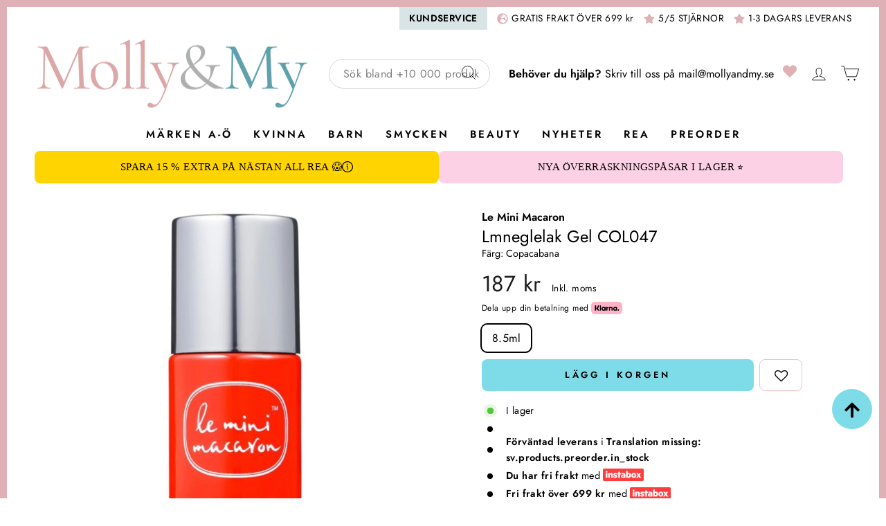

--- FILE ---
content_type: text/html; charset=utf-8
request_url: https://www.mollyandmy.se/products/le-mini-macaron-neglelak-gel-copacabana
body_size: 67668
content:
<!doctype html>
<html class="no-js " lang="sv" dir="ltr">
<head>

  
  
    <meta name="google-site-verification" content="p_lDNpNxwmEhg7t0SvVk7lySoxykQ89qaQs3YZ1CH14" />
    <meta name="google-site-verification" content="jkr9d4UEgSTWF8vmnW-qTZNk4w4EbI7JQMWp4zMexkc" />
  
  


  <meta charset="utf-8">
  <meta http-equiv="X-UA-Compatible" content="IE=edge,chrome=1">
  <meta name="viewport" content="width=device-width,initial-scale=1">
  <meta name="theme-color" content="#7edbe8">


  


  <link rel="preconnect" href="https://cdn.shopify.com" crossorigin>
  <link rel="preconnect" href="https://fonts.shopifycdn.com" crossorigin>
  <link rel="dns-prefetch" href="https://productreviews.shopifycdn.com">
  <link rel="dns-prefetch" href="https://ajax.googleapis.com">
  <link rel="dns-prefetch" href="https://maps.googleapis.com">
  <link rel="dns-prefetch" href="https://maps.gstatic.com"><link rel="shortcut icon" href="//www.mollyandmy.se/cdn/shop/files/Logo-FAVICON-removebg-preview_32x32.png?v=1655734274" type="image/png" />

  <link rel="canonical" href="https://www.mollyandmy.se/products/le-mini-macaron-neglelak-gel-copacabana"/>



  
    <title>Le Mini Macaron - Neglelak Gel COL047 - Copacabana</title>

    

    
      <meta name="description" content="Köp Le Mini Macaron - Neglelak Gel COL047 - Copacabana här på Molly&My, eller utforska alla våra läckra nya produkter ♡">
    
  



  <script type="application/ld+json">
  {
    "@context": "https://schema.org",
    "@type": "Product",
    "productID": 7110423183565,
    "offers": [{
      "@type": "Offer",
      "name": "8.5ml",
      "availability":"https://schema.org/InStock",
      "price": 186.75,
      "priceCurrency": "SEK",
      "priceValidUntil": "2026-02-01","sku": "40219624079429","gtin": "3770007896285","url": "https://www.mollyandmy.se/products/le-mini-macaron-neglelak-gel-copacabana?variant=41308720857293"
      }
],"brand": {
    "@type": "Brand",
    "name": "Le Mini Macaron"
    },
    "name": "Le Mini Macaron - Neglelak Gel COL047 - Copacabana",
    "description": "Röd gelnagellack i nyansen Copacabana från Le Mini Macaron. En 3-i-1 nagellack med baslack, färg och topplack i samma produkt.\nHåller i upp till 10 dagar\nHärdar på 30 sekunder\n3-i-1 formel med skydd\nInnehåll: 8,5 ml\nDen praktiska 3-i-1 formeln sparar tid vid applicering. Baslack, färg och topplack är samlat i en produkt.Börja med rena, torra naglar. Applicera det första lagret tunt och jämnt. Härda under LED-lampan i 30 sekunder. Upprepa med det andra lagret och härda igen. Det är inte nödvändigt att ta bort nagellacket efter applicering. För bästa resultat används två tunna lager.Produkten kan inte returneras om förseglingen har brutits.",
    "category": "Neglelak",
    "url": "https://www.mollyandmy.se/products/le-mini-macaron-neglelak-gel-copacabana",
    "sku": "40219624079429","gtin": "3770007896285","image": {
    "@type": "ImageObject",
    "url": "https://www.mollyandmy.se/cdn/shop/files/le-mini-macaron-neglelak-gel-copacabana-neglelak-854143.jpg?v=1756920998&width=1024",
    "image": "https://www.mollyandmy.se/cdn/shop/files/le-mini-macaron-neglelak-gel-copacabana-neglelak-854143.jpg?v=1756920998&width=1024",
    "name": "Le Mini Macaron - Neglelak Gel - Copacabana Neglelak ",
    "width": "1024",
    "height": "1024"
    }
  }
  </script>



  <script type="application/ld+json">
  {
    "@context": "https://schema.org",
    "@type": "BreadcrumbList",
  "itemListElement": [{
  "@type": "ListItem",
  "position": 1,
  "name": "Startsida",
  "item": "https://www.mollyandmy.se"
  }

    
      ,{
        "@type": "ListItem",
        "position": 2,
        "item": {
          "@id": "/collections/klader-dam",
          "name": "Kvinnor"
        }
      }

    
      ,{
        "@type": "ListItem",
        "position": 3,
        "item": {
          "@id": "/collections/le-mini-macaron",
          "name": "Le Mini Macaron"
        }
      }

    ,{
      "@type": "ListItem",
      "position": 4,
      "name": "Le Mini Macaron - Neglelak Gel COL047 - Copacabana",
      "item": "https://www.mollyandmy.se/products/le-mini-macaron-neglelak-gel-copacabana"
    }]
  }
  </script>


    

    <link rel="alternate" hreflang="da" href="https://mollyogmy.dk/products/le-mini-macaron-neglelak-gel-copacabana">
    <link rel="alternate" hreflang="sv" href="https://mollyandmy.se/products/le-mini-macaron-neglelak-gel-copacabana">
    <link rel="alternate" hreflang="nb" href="https://mollyandmy.no/products/le-mini-macaron-neglelak-gel-copacabana">
    <link rel="alternate" hreflang="de" href="https://mollyandmy.de/products/le-mini-macaron-neglelak-gel-copacabana">
    <link rel="alternate" hreflang="nb" href="https://mollyandmy.nl/products/le-mini-macaron-neglelak-gel-copacabana">
  
  
<meta property="og:site_name" content="Mollyandmy.se">
  <meta property="og:url" content="https://www.mollyandmy.se/products/le-mini-macaron-neglelak-gel-copacabana">
  <meta property="og:title" content="Le Mini Macaron - Neglelak Gel COL047 - Copacabana">
  <meta property="og:type" content="product">
  <meta property="og:description" content="Hållbar röd gel nagellack. Torkar på 30 sekunder, håller i 10 dagar. 3-i-1 formel ger professionell finish. Perfekt för festliga tillfällen."><meta property="og:image" content="http://www.mollyandmy.se/cdn/shop/files/le-mini-macaron-neglelak-gel-copacabana-neglelak-854143.jpg?v=1756920998">
    <meta property="og:image:secure_url" content="https://www.mollyandmy.se/cdn/shop/files/le-mini-macaron-neglelak-gel-copacabana-neglelak-854143.jpg?v=1756920998">
    <meta property="og:image:width" content="1065">
    <meta property="og:image:height" content="1598"><meta name="twitter:site" content="@">
  <meta name="twitter:card" content="summary_large_image">
  <meta name="twitter:title" content="Le Mini Macaron - Neglelak Gel COL047 - Copacabana">
  <meta name="twitter:description" content="Hållbar röd gel nagellack. Torkar på 30 sekunder, håller i 10 dagar. 3-i-1 formel ger professionell finish. Perfekt för festliga tillfällen.">
<style data-shopify>@font-face {
  font-family: Jost;
  font-weight: 400;
  font-style: normal;
  font-display: swap;
  src: url("//www.mollyandmy.se/cdn/fonts/jost/jost_n4.d47a1b6347ce4a4c9f437608011273009d91f2b7.woff2") format("woff2"),
       url("//www.mollyandmy.se/cdn/fonts/jost/jost_n4.791c46290e672b3f85c3d1c651ef2efa3819eadd.woff") format("woff");
}

  @font-face {
  font-family: Jost;
  font-weight: 400;
  font-style: normal;
  font-display: swap;
  src: url("//www.mollyandmy.se/cdn/fonts/jost/jost_n4.d47a1b6347ce4a4c9f437608011273009d91f2b7.woff2") format("woff2"),
       url("//www.mollyandmy.se/cdn/fonts/jost/jost_n4.791c46290e672b3f85c3d1c651ef2efa3819eadd.woff") format("woff");
}


  @font-face {
  font-family: Jost;
  font-weight: 600;
  font-style: normal;
  font-display: swap;
  src: url("//www.mollyandmy.se/cdn/fonts/jost/jost_n6.ec1178db7a7515114a2d84e3dd680832b7af8b99.woff2") format("woff2"),
       url("//www.mollyandmy.se/cdn/fonts/jost/jost_n6.b1178bb6bdd3979fef38e103a3816f6980aeaff9.woff") format("woff");
}

  @font-face {
  font-family: Jost;
  font-weight: 400;
  font-style: italic;
  font-display: swap;
  src: url("//www.mollyandmy.se/cdn/fonts/jost/jost_i4.b690098389649750ada222b9763d55796c5283a5.woff2") format("woff2"),
       url("//www.mollyandmy.se/cdn/fonts/jost/jost_i4.fd766415a47e50b9e391ae7ec04e2ae25e7e28b0.woff") format("woff");
}

  @font-face {
  font-family: Jost;
  font-weight: 600;
  font-style: italic;
  font-display: swap;
  src: url("//www.mollyandmy.se/cdn/fonts/jost/jost_i6.9af7e5f39e3a108c08f24047a4276332d9d7b85e.woff2") format("woff2"),
       url("//www.mollyandmy.se/cdn/fonts/jost/jost_i6.2bf310262638f998ed206777ce0b9a3b98b6fe92.woff") format("woff");
}

</style><style data-shopify>:root {
    --typeHeaderPrimary: Jost;
    --typeHeaderFallback: sans-serif;
    --typeHeaderSize: 27px;
    --typeHeaderWeight: 400;
    --typeHeaderLineHeight: 1.3;
    --typeHeaderSpacing: 0.0em;

    --typeBasePrimary:Jost;
    --typeBaseFallback:sans-serif;
    --typeBaseSize: 16px;
    --typeBaseWeight: 400;
    --typeBaseSpacing: 0.025em;
    --typeBaseLineHeight: 1.6;
    --typeBaselineHeightMinus01: 1.5;

    --typeCollectionTitle: 18px;

    --iconWeight: 2px;
    --iconLinecaps: miter;

    
        --buttonRadius: 0;
    

    --colorGridOverlayOpacity: 0.1;
    }

    .placeholder-content {
    background-image: linear-gradient(100deg, #fff 40%, #f7f7f7 63%, #fff 79%);
    }</style><style data-shopify>.swatches {
    --black: #000000;--white: #FFFFFF;--blue: #6382FF;--beige: #F0DDCA;--brown: #000000;--green: #01AB66;--khaki-green: #6F8558;--grey: #9D9D9D;--cream: #FAF1E8;--navy: #0027B6;--pink: #FFC1E7;--purple: #9155D6;--red: #DD2C2C;--burgundy: #6B0000;--orange: #F79E1B;--yellow: #FFED78;--silver: #C0C0C0;--gold: #FFD700;--multicolored: conic-gradient(from 0deg, #ff0000 0deg, #ff7f00 60deg, #ffff00 120deg, #00ff00 180deg, #0099ff 240deg, #8000ff 300deg, #ff0000 360deg);--light-blue: #B6EAFF;
  }</style><link href="//www.mollyandmy.se/cdn/shop/t/29/assets/theme.css?v=131685862679419305771768484879" rel="stylesheet" type="text/css" media="all" />
  <link href="//www.mollyandmy.se/cdn/shop/t/29/assets/mmenu-light.css?v=32016377667692676081751294131" rel="stylesheet" type="text/css" media="all" />
  <link href="//www.mollyandmy.se/cdn/shop/t/29/assets/theme-custom.css?v=104037621366768060931768311841" rel="stylesheet" type="text/css" media="all" />
<script>
    document.documentElement.className = document.documentElement.className.replace('no-js', 'js');

    window.theme = window.theme || {};
    theme.routes = {
      home: "/",
      cart: "/cart.js",
      cartPage: "/cart",
      cartAdd: "/cart/add.js",
      cartChange: "/cart/change.js",
      search: "/search",
      predictiveSearch: "/search/suggest"
    };
    theme.strings = {
      soldOut: "Slutsåld ",
      unavailable: "Ej tillgänglig ",
      inStockLabel: "I lager ",
      oneStockLabel: "Det finns ENDAST [count] kvar i denna storlek!",
      otherStockLabel: "Det finns ENDAST [count] kvar i denna storlek!",
      willNotShipUntil: "",
      willBeInStockAfter: "Den finns i lager igen den [date]",
      waitingForStock: "Fler är på väg!",
      savePrice: "",
      cartEmpty: "Din kundvagn är tom ",
      cartTermsConfirmation: "Du måste acceptera våra försäljnings- och leveransvillkor :-)",
      searchCollections: "",
      searchPages: "Sidor:",
      searchArticles: "Artiklar:",
      productFrom: "Från ",
      maxQuantity: "",


      
      addedToCart: "Varan har lagts till i varukorgen",
      cannotAddCart: "Du kan ikke legge til flere",
      errorCart: "Translation missing: sv.products.search.error_cart",
      preorder: "Förbeställ ",
      addToCart: "Lägg i korgen",
      pre_ordering: "Preorder",
      preorderTitle: "Förbeställning",
      preorderExpectedDelivery: "Förväntad leverans",
      in_stock: "Translation missing: sv.products.product.in_stock",
      sold_out: "Slutsåld ",
      shipping_delayed: "Leverans 5 – 10 dagar",
      


    };
    theme.settings = {
      cartType: "drawer",
      isCustomerTemplate: false,
      moneyFormat: "\u003cspan class=money\u003e{{amount_no_decimals}} kr\u003c\/span\u003e",
      saveType: "percent",
      productImageSize: "portrait",
      productImageCover: false,
      predictiveSearch: true,
      predictiveSearchType: "product,article,page",
      predictiveSearchVendor: false,
      predictiveSearchPrice: true,
      quickView: false,
      themeName: 'Impulse',
      themeVersion: "7.4.0"
    };
  </script>

  <script>window.performance && window.performance.mark && window.performance.mark('shopify.content_for_header.start');</script><meta id="shopify-digital-wallet" name="shopify-digital-wallet" content="/61973004493/digital_wallets/dialog">
<link rel="alternate" type="application/json+oembed" href="https://www.mollyandmy.se/products/le-mini-macaron-neglelak-gel-copacabana.oembed">
<script async="async" src="/checkouts/internal/preloads.js?locale=sv-SE"></script>
<script id="shopify-features" type="application/json">{"accessToken":"174d2a23665db1aadd71025f2346179e","betas":["rich-media-storefront-analytics"],"domain":"www.mollyandmy.se","predictiveSearch":true,"shopId":61973004493,"locale":"sv"}</script>
<script>var Shopify = Shopify || {};
Shopify.shop = "molly-my-se.myshopify.com";
Shopify.locale = "sv";
Shopify.currency = {"active":"SEK","rate":"1.0"};
Shopify.country = "SE";
Shopify.theme = {"name":"[Mercive] Production - SE - NEW","id":182129066328,"schema_name":"Impulse","schema_version":"7.4.0","theme_store_id":null,"role":"main"};
Shopify.theme.handle = "null";
Shopify.theme.style = {"id":null,"handle":null};
Shopify.cdnHost = "www.mollyandmy.se/cdn";
Shopify.routes = Shopify.routes || {};
Shopify.routes.root = "/";</script>
<script type="module">!function(o){(o.Shopify=o.Shopify||{}).modules=!0}(window);</script>
<script>!function(o){function n(){var o=[];function n(){o.push(Array.prototype.slice.apply(arguments))}return n.q=o,n}var t=o.Shopify=o.Shopify||{};t.loadFeatures=n(),t.autoloadFeatures=n()}(window);</script>
<script id="shop-js-analytics" type="application/json">{"pageType":"product"}</script>
<script defer="defer" async type="module" src="//www.mollyandmy.se/cdn/shopifycloud/shop-js/modules/v2/client.init-shop-cart-sync_BQ29hUGy.sv.esm.js"></script>
<script defer="defer" async type="module" src="//www.mollyandmy.se/cdn/shopifycloud/shop-js/modules/v2/chunk.common_DVZgvets.esm.js"></script>
<script defer="defer" async type="module" src="//www.mollyandmy.se/cdn/shopifycloud/shop-js/modules/v2/chunk.modal_Dp9EJq-l.esm.js"></script>
<script type="module">
  await import("//www.mollyandmy.se/cdn/shopifycloud/shop-js/modules/v2/client.init-shop-cart-sync_BQ29hUGy.sv.esm.js");
await import("//www.mollyandmy.se/cdn/shopifycloud/shop-js/modules/v2/chunk.common_DVZgvets.esm.js");
await import("//www.mollyandmy.se/cdn/shopifycloud/shop-js/modules/v2/chunk.modal_Dp9EJq-l.esm.js");

  window.Shopify.SignInWithShop?.initShopCartSync?.({"fedCMEnabled":true,"windoidEnabled":true});

</script>
<script>(function() {
  var isLoaded = false;
  function asyncLoad() {
    if (isLoaded) return;
    isLoaded = true;
    var urls = ["https:\/\/assets.smartwishlist.webmarked.net\/static\/v6\/smartwishlist.js?shop=molly-my-se.myshopify.com","https:\/\/cdn.wheelio-app.com\/app\/index.min.js?version=20251118080645537\u0026shop=molly-my-se.myshopify.com","https:\/\/shop.orderdeadline.com\/app\/frontend\/js\/order-deadline.min.js?shop=molly-my-se.myshopify.com","https:\/\/config.gorgias.chat\/bundle-loader\/01GYCCNN4TDYPZDDPVYX4HFHP0?source=shopify1click\u0026shop=molly-my-se.myshopify.com","https:\/\/storage.nfcube.com\/instafeed-95bcaa3501999973b1e6aa79284ffc4c.js?shop=molly-my-se.myshopify.com","\/\/cdn.app.metorik.com\/js\/shopify\/mtk.js?shop=molly-my-se.myshopify.com","https:\/\/cdn1.profitmetrics.io\/C0B9D69C00880940\/shopify-bundle.js?shop=molly-my-se.myshopify.com","\/\/cdn.shopify.com\/proxy\/b68004e0ed2919b79e832985ffad1587bd405c653de25e96f06a742d9531520e\/widget.cdn.sprii.io\/sprii-checkout-shopify.js?ver=1753952666592\u0026shop=molly-my-se.myshopify.com\u0026sp-cache-control=cHVibGljLCBtYXgtYWdlPTkwMA","https:\/\/api.cognitionhub.no\/static\/mollyogmy.js?shop=molly-my-se.myshopify.com"];
    for (var i = 0; i < urls.length; i++) {
      var s = document.createElement('script');
      s.type = 'text/javascript';
      s.async = true;
      s.src = urls[i];
      var x = document.getElementsByTagName('script')[0];
      x.parentNode.insertBefore(s, x);
    }
  };
  if(window.attachEvent) {
    window.attachEvent('onload', asyncLoad);
  } else {
    window.addEventListener('load', asyncLoad, false);
  }
})();</script>
<script id="__st">var __st={"a":61973004493,"offset":3600,"reqid":"db98cc16-c3b7-4851-802d-208921a113cb-1769096099","pageurl":"www.mollyandmy.se\/products\/le-mini-macaron-neglelak-gel-copacabana","u":"15064f21df4f","p":"product","rtyp":"product","rid":7110423183565};</script>
<script>window.ShopifyPaypalV4VisibilityTracking = true;</script>
<script id="captcha-bootstrap">!function(){'use strict';const t='contact',e='account',n='new_comment',o=[[t,t],['blogs',n],['comments',n],[t,'customer']],c=[[e,'customer_login'],[e,'guest_login'],[e,'recover_customer_password'],[e,'create_customer']],r=t=>t.map((([t,e])=>`form[action*='/${t}']:not([data-nocaptcha='true']) input[name='form_type'][value='${e}']`)).join(','),a=t=>()=>t?[...document.querySelectorAll(t)].map((t=>t.form)):[];function s(){const t=[...o],e=r(t);return a(e)}const i='password',u='form_key',d=['recaptcha-v3-token','g-recaptcha-response','h-captcha-response',i],f=()=>{try{return window.sessionStorage}catch{return}},m='__shopify_v',_=t=>t.elements[u];function p(t,e,n=!1){try{const o=window.sessionStorage,c=JSON.parse(o.getItem(e)),{data:r}=function(t){const{data:e,action:n}=t;return t[m]||n?{data:e,action:n}:{data:t,action:n}}(c);for(const[e,n]of Object.entries(r))t.elements[e]&&(t.elements[e].value=n);n&&o.removeItem(e)}catch(o){console.error('form repopulation failed',{error:o})}}const l='form_type',E='cptcha';function T(t){t.dataset[E]=!0}const w=window,h=w.document,L='Shopify',v='ce_forms',y='captcha';let A=!1;((t,e)=>{const n=(g='f06e6c50-85a8-45c8-87d0-21a2b65856fe',I='https://cdn.shopify.com/shopifycloud/storefront-forms-hcaptcha/ce_storefront_forms_captcha_hcaptcha.v1.5.2.iife.js',D={infoText:'Skyddas av hCaptcha',privacyText:'Integritet',termsText:'Villkor'},(t,e,n)=>{const o=w[L][v],c=o.bindForm;if(c)return c(t,g,e,D).then(n);var r;o.q.push([[t,g,e,D],n]),r=I,A||(h.body.append(Object.assign(h.createElement('script'),{id:'captcha-provider',async:!0,src:r})),A=!0)});var g,I,D;w[L]=w[L]||{},w[L][v]=w[L][v]||{},w[L][v].q=[],w[L][y]=w[L][y]||{},w[L][y].protect=function(t,e){n(t,void 0,e),T(t)},Object.freeze(w[L][y]),function(t,e,n,w,h,L){const[v,y,A,g]=function(t,e,n){const i=e?o:[],u=t?c:[],d=[...i,...u],f=r(d),m=r(i),_=r(d.filter((([t,e])=>n.includes(e))));return[a(f),a(m),a(_),s()]}(w,h,L),I=t=>{const e=t.target;return e instanceof HTMLFormElement?e:e&&e.form},D=t=>v().includes(t);t.addEventListener('submit',(t=>{const e=I(t);if(!e)return;const n=D(e)&&!e.dataset.hcaptchaBound&&!e.dataset.recaptchaBound,o=_(e),c=g().includes(e)&&(!o||!o.value);(n||c)&&t.preventDefault(),c&&!n&&(function(t){try{if(!f())return;!function(t){const e=f();if(!e)return;const n=_(t);if(!n)return;const o=n.value;o&&e.removeItem(o)}(t);const e=Array.from(Array(32),(()=>Math.random().toString(36)[2])).join('');!function(t,e){_(t)||t.append(Object.assign(document.createElement('input'),{type:'hidden',name:u})),t.elements[u].value=e}(t,e),function(t,e){const n=f();if(!n)return;const o=[...t.querySelectorAll(`input[type='${i}']`)].map((({name:t})=>t)),c=[...d,...o],r={};for(const[a,s]of new FormData(t).entries())c.includes(a)||(r[a]=s);n.setItem(e,JSON.stringify({[m]:1,action:t.action,data:r}))}(t,e)}catch(e){console.error('failed to persist form',e)}}(e),e.submit())}));const S=(t,e)=>{t&&!t.dataset[E]&&(n(t,e.some((e=>e===t))),T(t))};for(const o of['focusin','change'])t.addEventListener(o,(t=>{const e=I(t);D(e)&&S(e,y())}));const B=e.get('form_key'),M=e.get(l),P=B&&M;t.addEventListener('DOMContentLoaded',(()=>{const t=y();if(P)for(const e of t)e.elements[l].value===M&&p(e,B);[...new Set([...A(),...v().filter((t=>'true'===t.dataset.shopifyCaptcha))])].forEach((e=>S(e,t)))}))}(h,new URLSearchParams(w.location.search),n,t,e,['guest_login'])})(!0,!0)}();</script>
<script integrity="sha256-4kQ18oKyAcykRKYeNunJcIwy7WH5gtpwJnB7kiuLZ1E=" data-source-attribution="shopify.loadfeatures" defer="defer" src="//www.mollyandmy.se/cdn/shopifycloud/storefront/assets/storefront/load_feature-a0a9edcb.js" crossorigin="anonymous"></script>
<script data-source-attribution="shopify.dynamic_checkout.dynamic.init">var Shopify=Shopify||{};Shopify.PaymentButton=Shopify.PaymentButton||{isStorefrontPortableWallets:!0,init:function(){window.Shopify.PaymentButton.init=function(){};var t=document.createElement("script");t.src="https://www.mollyandmy.se/cdn/shopifycloud/portable-wallets/latest/portable-wallets.sv.js",t.type="module",document.head.appendChild(t)}};
</script>
<script data-source-attribution="shopify.dynamic_checkout.buyer_consent">
  function portableWalletsHideBuyerConsent(e){var t=document.getElementById("shopify-buyer-consent"),n=document.getElementById("shopify-subscription-policy-button");t&&n&&(t.classList.add("hidden"),t.setAttribute("aria-hidden","true"),n.removeEventListener("click",e))}function portableWalletsShowBuyerConsent(e){var t=document.getElementById("shopify-buyer-consent"),n=document.getElementById("shopify-subscription-policy-button");t&&n&&(t.classList.remove("hidden"),t.removeAttribute("aria-hidden"),n.addEventListener("click",e))}window.Shopify?.PaymentButton&&(window.Shopify.PaymentButton.hideBuyerConsent=portableWalletsHideBuyerConsent,window.Shopify.PaymentButton.showBuyerConsent=portableWalletsShowBuyerConsent);
</script>
<script data-source-attribution="shopify.dynamic_checkout.cart.bootstrap">document.addEventListener("DOMContentLoaded",(function(){function t(){return document.querySelector("shopify-accelerated-checkout-cart, shopify-accelerated-checkout")}if(t())Shopify.PaymentButton.init();else{new MutationObserver((function(e,n){t()&&(Shopify.PaymentButton.init(),n.disconnect())})).observe(document.body,{childList:!0,subtree:!0})}}));
</script>

<script>window.performance && window.performance.mark && window.performance.mark('shopify.content_for_header.end');</script>

  <script src="//www.mollyandmy.se/cdn/shop/t/29/assets/vendor-scripts-v11.js" defer="defer"></script>


  <script src="//www.mollyandmy.se/cdn/shop/t/29/assets/theme.js?v=122607568513259229381768308587" defer="defer"></script>

  

  <script src="//www.mollyandmy.se/cdn/shop/t/29/assets/mmenu-light.js?v=126594385859164460221751294132" defer></script>
  <script src="//www.mollyandmy.se/cdn/shop/t/29/assets/theme-custom.js?v=65654528044200210781768214011" defer></script>
  




  




<!-- BEGIN app block: shopify://apps/stape-conversion-tracking/blocks/gtm/7e13c847-7971-409d-8fe0-29ec14d5f048 --><script>
  window.lsData = {};
  window.dataLayer = window.dataLayer || [];
  window.addEventListener("message", (event) => {
    if (event.data?.event) {
      window.dataLayer.push(event.data);
    }
  });
  window.dataShopStape = {
    shop: "www.mollyandmy.se",
    shopId: "61973004493",
  }
</script>

<!-- END app block --><!-- BEGIN app block: shopify://apps/klaviyo-email-marketing-sms/blocks/klaviyo-onsite-embed/2632fe16-c075-4321-a88b-50b567f42507 -->












  <script async src="https://static.klaviyo.com/onsite/js/X388ej/klaviyo.js?company_id=X388ej"></script>
  <script>!function(){if(!window.klaviyo){window._klOnsite=window._klOnsite||[];try{window.klaviyo=new Proxy({},{get:function(n,i){return"push"===i?function(){var n;(n=window._klOnsite).push.apply(n,arguments)}:function(){for(var n=arguments.length,o=new Array(n),w=0;w<n;w++)o[w]=arguments[w];var t="function"==typeof o[o.length-1]?o.pop():void 0,e=new Promise((function(n){window._klOnsite.push([i].concat(o,[function(i){t&&t(i),n(i)}]))}));return e}}})}catch(n){window.klaviyo=window.klaviyo||[],window.klaviyo.push=function(){var n;(n=window._klOnsite).push.apply(n,arguments)}}}}();</script>

  
    <script id="viewed_product">
      if (item == null) {
        var _learnq = _learnq || [];

        var MetafieldReviews = null
        var MetafieldYotpoRating = null
        var MetafieldYotpoCount = null
        var MetafieldLooxRating = null
        var MetafieldLooxCount = null
        var okendoProduct = null
        var okendoProductReviewCount = null
        var okendoProductReviewAverageValue = null
        try {
          // The following fields are used for Customer Hub recently viewed in order to add reviews.
          // This information is not part of __kla_viewed. Instead, it is part of __kla_viewed_reviewed_items
          MetafieldReviews = {};
          MetafieldYotpoRating = null
          MetafieldYotpoCount = null
          MetafieldLooxRating = null
          MetafieldLooxCount = null

          okendoProduct = null
          // If the okendo metafield is not legacy, it will error, which then requires the new json formatted data
          if (okendoProduct && 'error' in okendoProduct) {
            okendoProduct = null
          }
          okendoProductReviewCount = okendoProduct ? okendoProduct.reviewCount : null
          okendoProductReviewAverageValue = okendoProduct ? okendoProduct.reviewAverageValue : null
        } catch (error) {
          console.error('Error in Klaviyo onsite reviews tracking:', error);
        }

        var item = {
          Name: "Le Mini Macaron - Neglelak Gel COL047 - Copacabana",
          ProductID: 7110423183565,
          Categories: ["Alla produkter","Alle produkter ekskl. preorders","Beauty \u0026 hudvård","Black Friday hos Molly\u0026My","Black Friday Kvinna","BLACK WEEK 2025 Molly\u0026My 25%","Födelsedag - Molly\u0026My - 9 år","Födelsedag 2025","Kampanj","Kvindekategori","Le Mini Macaron","Mors dag","Nagellack","Naglar","Nyheter","Singles Day"],
          ImageURL: "https://www.mollyandmy.se/cdn/shop/files/le-mini-macaron-neglelak-gel-copacabana-neglelak-854143_grande.jpg?v=1756920998",
          URL: "https://www.mollyandmy.se/products/le-mini-macaron-neglelak-gel-copacabana",
          Brand: "Le Mini Macaron",
          Price: "187 kr",
          Value: "187",
          CompareAtPrice: "0 kr"
        };
        _learnq.push(['track', 'Viewed Product', item]);
        _learnq.push(['trackViewedItem', {
          Title: item.Name,
          ItemId: item.ProductID,
          Categories: item.Categories,
          ImageUrl: item.ImageURL,
          Url: item.URL,
          Metadata: {
            Brand: item.Brand,
            Price: item.Price,
            Value: item.Value,
            CompareAtPrice: item.CompareAtPrice
          },
          metafields:{
            reviews: MetafieldReviews,
            yotpo:{
              rating: MetafieldYotpoRating,
              count: MetafieldYotpoCount,
            },
            loox:{
              rating: MetafieldLooxRating,
              count: MetafieldLooxCount,
            },
            okendo: {
              rating: okendoProductReviewAverageValue,
              count: okendoProductReviewCount,
            }
          }
        }]);
      }
    </script>
  




  <script>
    window.klaviyoReviewsProductDesignMode = false
  </script>







<!-- END app block --><script src="https://cdn.shopify.com/extensions/019b8ed3-90b4-7b95-8e01-aa6b35f1be2e/stape-remix-29/assets/widget.js" type="text/javascript" defer="defer"></script>
<script src="https://cdn.shopify.com/extensions/019aae6a-8958-7657-9775-622ab99f1d40/affiliatery-65/assets/affiliatery-embed.js" type="text/javascript" defer="defer"></script>
<script src="https://cdn.shopify.com/extensions/0de5d432-8f77-46fc-9ffa-7d2168a0b12e/order-deadline-v2-out-now-3/assets/main.js" type="text/javascript" defer="defer"></script>
<link href="https://monorail-edge.shopifysvc.com" rel="dns-prefetch">
<script>(function(){if ("sendBeacon" in navigator && "performance" in window) {try {var session_token_from_headers = performance.getEntriesByType('navigation')[0].serverTiming.find(x => x.name == '_s').description;} catch {var session_token_from_headers = undefined;}var session_cookie_matches = document.cookie.match(/_shopify_s=([^;]*)/);var session_token_from_cookie = session_cookie_matches && session_cookie_matches.length === 2 ? session_cookie_matches[1] : "";var session_token = session_token_from_headers || session_token_from_cookie || "";function handle_abandonment_event(e) {var entries = performance.getEntries().filter(function(entry) {return /monorail-edge.shopifysvc.com/.test(entry.name);});if (!window.abandonment_tracked && entries.length === 0) {window.abandonment_tracked = true;var currentMs = Date.now();var navigation_start = performance.timing.navigationStart;var payload = {shop_id: 61973004493,url: window.location.href,navigation_start,duration: currentMs - navigation_start,session_token,page_type: "product"};window.navigator.sendBeacon("https://monorail-edge.shopifysvc.com/v1/produce", JSON.stringify({schema_id: "online_store_buyer_site_abandonment/1.1",payload: payload,metadata: {event_created_at_ms: currentMs,event_sent_at_ms: currentMs}}));}}window.addEventListener('pagehide', handle_abandonment_event);}}());</script>
<script id="web-pixels-manager-setup">(function e(e,d,r,n,o){if(void 0===o&&(o={}),!Boolean(null===(a=null===(i=window.Shopify)||void 0===i?void 0:i.analytics)||void 0===a?void 0:a.replayQueue)){var i,a;window.Shopify=window.Shopify||{};var t=window.Shopify;t.analytics=t.analytics||{};var s=t.analytics;s.replayQueue=[],s.publish=function(e,d,r){return s.replayQueue.push([e,d,r]),!0};try{self.performance.mark("wpm:start")}catch(e){}var l=function(){var e={modern:/Edge?\/(1{2}[4-9]|1[2-9]\d|[2-9]\d{2}|\d{4,})\.\d+(\.\d+|)|Firefox\/(1{2}[4-9]|1[2-9]\d|[2-9]\d{2}|\d{4,})\.\d+(\.\d+|)|Chrom(ium|e)\/(9{2}|\d{3,})\.\d+(\.\d+|)|(Maci|X1{2}).+ Version\/(15\.\d+|(1[6-9]|[2-9]\d|\d{3,})\.\d+)([,.]\d+|)( \(\w+\)|)( Mobile\/\w+|) Safari\/|Chrome.+OPR\/(9{2}|\d{3,})\.\d+\.\d+|(CPU[ +]OS|iPhone[ +]OS|CPU[ +]iPhone|CPU IPhone OS|CPU iPad OS)[ +]+(15[._]\d+|(1[6-9]|[2-9]\d|\d{3,})[._]\d+)([._]\d+|)|Android:?[ /-](13[3-9]|1[4-9]\d|[2-9]\d{2}|\d{4,})(\.\d+|)(\.\d+|)|Android.+Firefox\/(13[5-9]|1[4-9]\d|[2-9]\d{2}|\d{4,})\.\d+(\.\d+|)|Android.+Chrom(ium|e)\/(13[3-9]|1[4-9]\d|[2-9]\d{2}|\d{4,})\.\d+(\.\d+|)|SamsungBrowser\/([2-9]\d|\d{3,})\.\d+/,legacy:/Edge?\/(1[6-9]|[2-9]\d|\d{3,})\.\d+(\.\d+|)|Firefox\/(5[4-9]|[6-9]\d|\d{3,})\.\d+(\.\d+|)|Chrom(ium|e)\/(5[1-9]|[6-9]\d|\d{3,})\.\d+(\.\d+|)([\d.]+$|.*Safari\/(?![\d.]+ Edge\/[\d.]+$))|(Maci|X1{2}).+ Version\/(10\.\d+|(1[1-9]|[2-9]\d|\d{3,})\.\d+)([,.]\d+|)( \(\w+\)|)( Mobile\/\w+|) Safari\/|Chrome.+OPR\/(3[89]|[4-9]\d|\d{3,})\.\d+\.\d+|(CPU[ +]OS|iPhone[ +]OS|CPU[ +]iPhone|CPU IPhone OS|CPU iPad OS)[ +]+(10[._]\d+|(1[1-9]|[2-9]\d|\d{3,})[._]\d+)([._]\d+|)|Android:?[ /-](13[3-9]|1[4-9]\d|[2-9]\d{2}|\d{4,})(\.\d+|)(\.\d+|)|Mobile Safari.+OPR\/([89]\d|\d{3,})\.\d+\.\d+|Android.+Firefox\/(13[5-9]|1[4-9]\d|[2-9]\d{2}|\d{4,})\.\d+(\.\d+|)|Android.+Chrom(ium|e)\/(13[3-9]|1[4-9]\d|[2-9]\d{2}|\d{4,})\.\d+(\.\d+|)|Android.+(UC? ?Browser|UCWEB|U3)[ /]?(15\.([5-9]|\d{2,})|(1[6-9]|[2-9]\d|\d{3,})\.\d+)\.\d+|SamsungBrowser\/(5\.\d+|([6-9]|\d{2,})\.\d+)|Android.+MQ{2}Browser\/(14(\.(9|\d{2,})|)|(1[5-9]|[2-9]\d|\d{3,})(\.\d+|))(\.\d+|)|K[Aa][Ii]OS\/(3\.\d+|([4-9]|\d{2,})\.\d+)(\.\d+|)/},d=e.modern,r=e.legacy,n=navigator.userAgent;return n.match(d)?"modern":n.match(r)?"legacy":"unknown"}(),u="modern"===l?"modern":"legacy",c=(null!=n?n:{modern:"",legacy:""})[u],f=function(e){return[e.baseUrl,"/wpm","/b",e.hashVersion,"modern"===e.buildTarget?"m":"l",".js"].join("")}({baseUrl:d,hashVersion:r,buildTarget:u}),m=function(e){var d=e.version,r=e.bundleTarget,n=e.surface,o=e.pageUrl,i=e.monorailEndpoint;return{emit:function(e){var a=e.status,t=e.errorMsg,s=(new Date).getTime(),l=JSON.stringify({metadata:{event_sent_at_ms:s},events:[{schema_id:"web_pixels_manager_load/3.1",payload:{version:d,bundle_target:r,page_url:o,status:a,surface:n,error_msg:t},metadata:{event_created_at_ms:s}}]});if(!i)return console&&console.warn&&console.warn("[Web Pixels Manager] No Monorail endpoint provided, skipping logging."),!1;try{return self.navigator.sendBeacon.bind(self.navigator)(i,l)}catch(e){}var u=new XMLHttpRequest;try{return u.open("POST",i,!0),u.setRequestHeader("Content-Type","text/plain"),u.send(l),!0}catch(e){return console&&console.warn&&console.warn("[Web Pixels Manager] Got an unhandled error while logging to Monorail."),!1}}}}({version:r,bundleTarget:l,surface:e.surface,pageUrl:self.location.href,monorailEndpoint:e.monorailEndpoint});try{o.browserTarget=l,function(e){var d=e.src,r=e.async,n=void 0===r||r,o=e.onload,i=e.onerror,a=e.sri,t=e.scriptDataAttributes,s=void 0===t?{}:t,l=document.createElement("script"),u=document.querySelector("head"),c=document.querySelector("body");if(l.async=n,l.src=d,a&&(l.integrity=a,l.crossOrigin="anonymous"),s)for(var f in s)if(Object.prototype.hasOwnProperty.call(s,f))try{l.dataset[f]=s[f]}catch(e){}if(o&&l.addEventListener("load",o),i&&l.addEventListener("error",i),u)u.appendChild(l);else{if(!c)throw new Error("Did not find a head or body element to append the script");c.appendChild(l)}}({src:f,async:!0,onload:function(){if(!function(){var e,d;return Boolean(null===(d=null===(e=window.Shopify)||void 0===e?void 0:e.analytics)||void 0===d?void 0:d.initialized)}()){var d=window.webPixelsManager.init(e)||void 0;if(d){var r=window.Shopify.analytics;r.replayQueue.forEach((function(e){var r=e[0],n=e[1],o=e[2];d.publishCustomEvent(r,n,o)})),r.replayQueue=[],r.publish=d.publishCustomEvent,r.visitor=d.visitor,r.initialized=!0}}},onerror:function(){return m.emit({status:"failed",errorMsg:"".concat(f," has failed to load")})},sri:function(e){var d=/^sha384-[A-Za-z0-9+/=]+$/;return"string"==typeof e&&d.test(e)}(c)?c:"",scriptDataAttributes:o}),m.emit({status:"loading"})}catch(e){m.emit({status:"failed",errorMsg:(null==e?void 0:e.message)||"Unknown error"})}}})({shopId: 61973004493,storefrontBaseUrl: "https://www.mollyandmy.se",extensionsBaseUrl: "https://extensions.shopifycdn.com/cdn/shopifycloud/web-pixels-manager",monorailEndpoint: "https://monorail-edge.shopifysvc.com/unstable/produce_batch",surface: "storefront-renderer",enabledBetaFlags: ["2dca8a86"],webPixelsConfigList: [{"id":"3359277400","configuration":"{\"accountID\":\"X388ej\",\"webPixelConfig\":\"eyJlbmFibGVBZGRlZFRvQ2FydEV2ZW50cyI6IHRydWV9\"}","eventPayloadVersion":"v1","runtimeContext":"STRICT","scriptVersion":"524f6c1ee37bacdca7657a665bdca589","type":"APP","apiClientId":123074,"privacyPurposes":["ANALYTICS","MARKETING"],"dataSharingAdjustments":{"protectedCustomerApprovalScopes":["read_customer_address","read_customer_email","read_customer_name","read_customer_personal_data","read_customer_phone"]}},{"id":"3239346520","configuration":"{\"pixel_id\":\"1379147088794122\",\"pixel_type\":\"facebook_pixel\"}","eventPayloadVersion":"v1","runtimeContext":"OPEN","scriptVersion":"ca16bc87fe92b6042fbaa3acc2fbdaa6","type":"APP","apiClientId":2329312,"privacyPurposes":["ANALYTICS","MARKETING","SALE_OF_DATA"],"dataSharingAdjustments":{"protectedCustomerApprovalScopes":["read_customer_address","read_customer_email","read_customer_name","read_customer_personal_data","read_customer_phone"]}},{"id":"1706262872","configuration":"{\"accountID\":\"61973004493\"}","eventPayloadVersion":"v1","runtimeContext":"STRICT","scriptVersion":"19f3dd9843a7c108f5b7db6625568262","type":"APP","apiClientId":4646003,"privacyPurposes":[],"dataSharingAdjustments":{"protectedCustomerApprovalScopes":["read_customer_email","read_customer_name","read_customer_personal_data","read_customer_phone"]}},{"id":"365691224","configuration":"{\"accountID\":\"61973004493\"}","eventPayloadVersion":"v1","runtimeContext":"STRICT","scriptVersion":"c0a2ceb098b536858278d481fbeefe60","type":"APP","apiClientId":10250649601,"privacyPurposes":[],"dataSharingAdjustments":{"protectedCustomerApprovalScopes":["read_customer_address","read_customer_email","read_customer_name","read_customer_personal_data","read_customer_phone"]}},{"id":"92799320","eventPayloadVersion":"1","runtimeContext":"LAX","scriptVersion":"1","type":"CUSTOM","privacyPurposes":["ANALYTICS","MARKETING","SALE_OF_DATA"],"name":"Stape Checkout Events"},{"id":"225542488","eventPayloadVersion":"1","runtimeContext":"LAX","scriptVersion":"1","type":"CUSTOM","privacyPurposes":[],"name":"PM Script"},{"id":"225575256","eventPayloadVersion":"1","runtimeContext":"LAX","scriptVersion":"1","type":"CUSTOM","privacyPurposes":[],"name":"PM Conversion Booster"},{"id":"shopify-app-pixel","configuration":"{}","eventPayloadVersion":"v1","runtimeContext":"STRICT","scriptVersion":"0450","apiClientId":"shopify-pixel","type":"APP","privacyPurposes":["ANALYTICS","MARKETING"]},{"id":"shopify-custom-pixel","eventPayloadVersion":"v1","runtimeContext":"LAX","scriptVersion":"0450","apiClientId":"shopify-pixel","type":"CUSTOM","privacyPurposes":["ANALYTICS","MARKETING"]}],isMerchantRequest: false,initData: {"shop":{"name":"Mollyandmy.se","paymentSettings":{"currencyCode":"SEK"},"myshopifyDomain":"molly-my-se.myshopify.com","countryCode":"DK","storefrontUrl":"https:\/\/www.mollyandmy.se"},"customer":null,"cart":null,"checkout":null,"productVariants":[{"price":{"amount":186.75,"currencyCode":"SEK"},"product":{"title":"Le Mini Macaron - Neglelak Gel COL047 - Copacabana","vendor":"Le Mini Macaron","id":"7110423183565","untranslatedTitle":"Le Mini Macaron - Neglelak Gel COL047 - Copacabana","url":"\/products\/le-mini-macaron-neglelak-gel-copacabana","type":"Neglelak"},"id":"41308720857293","image":{"src":"\/\/www.mollyandmy.se\/cdn\/shop\/files\/le-mini-macaron-neglelak-gel-copacabana-neglelak-854143.jpg?v=1756920998"},"sku":"40219624079429","title":"8.5ml","untranslatedTitle":"8.5ml"}],"purchasingCompany":null},},"https://www.mollyandmy.se/cdn","fcfee988w5aeb613cpc8e4bc33m6693e112",{"modern":"","legacy":""},{"shopId":"61973004493","storefrontBaseUrl":"https:\/\/www.mollyandmy.se","extensionBaseUrl":"https:\/\/extensions.shopifycdn.com\/cdn\/shopifycloud\/web-pixels-manager","surface":"storefront-renderer","enabledBetaFlags":"[\"2dca8a86\"]","isMerchantRequest":"false","hashVersion":"fcfee988w5aeb613cpc8e4bc33m6693e112","publish":"custom","events":"[[\"page_viewed\",{}],[\"product_viewed\",{\"productVariant\":{\"price\":{\"amount\":186.75,\"currencyCode\":\"SEK\"},\"product\":{\"title\":\"Le Mini Macaron - Neglelak Gel COL047 - Copacabana\",\"vendor\":\"Le Mini Macaron\",\"id\":\"7110423183565\",\"untranslatedTitle\":\"Le Mini Macaron - Neglelak Gel COL047 - Copacabana\",\"url\":\"\/products\/le-mini-macaron-neglelak-gel-copacabana\",\"type\":\"Neglelak\"},\"id\":\"41308720857293\",\"image\":{\"src\":\"\/\/www.mollyandmy.se\/cdn\/shop\/files\/le-mini-macaron-neglelak-gel-copacabana-neglelak-854143.jpg?v=1756920998\"},\"sku\":\"40219624079429\",\"title\":\"8.5ml\",\"untranslatedTitle\":\"8.5ml\"}}]]"});</script><script>
  window.ShopifyAnalytics = window.ShopifyAnalytics || {};
  window.ShopifyAnalytics.meta = window.ShopifyAnalytics.meta || {};
  window.ShopifyAnalytics.meta.currency = 'SEK';
  var meta = {"product":{"id":7110423183565,"gid":"gid:\/\/shopify\/Product\/7110423183565","vendor":"Le Mini Macaron","type":"Neglelak","handle":"le-mini-macaron-neglelak-gel-copacabana","variants":[{"id":41308720857293,"price":18675,"name":"Le Mini Macaron - Neglelak Gel COL047 - Copacabana - 8.5ml","public_title":"8.5ml","sku":"40219624079429"}],"remote":false},"page":{"pageType":"product","resourceType":"product","resourceId":7110423183565,"requestId":"db98cc16-c3b7-4851-802d-208921a113cb-1769096099"}};
  for (var attr in meta) {
    window.ShopifyAnalytics.meta[attr] = meta[attr];
  }
</script>
<script class="analytics">
  (function () {
    var customDocumentWrite = function(content) {
      var jquery = null;

      if (window.jQuery) {
        jquery = window.jQuery;
      } else if (window.Checkout && window.Checkout.$) {
        jquery = window.Checkout.$;
      }

      if (jquery) {
        jquery('body').append(content);
      }
    };

    var hasLoggedConversion = function(token) {
      if (token) {
        return document.cookie.indexOf('loggedConversion=' + token) !== -1;
      }
      return false;
    }

    var setCookieIfConversion = function(token) {
      if (token) {
        var twoMonthsFromNow = new Date(Date.now());
        twoMonthsFromNow.setMonth(twoMonthsFromNow.getMonth() + 2);

        document.cookie = 'loggedConversion=' + token + '; expires=' + twoMonthsFromNow;
      }
    }

    var trekkie = window.ShopifyAnalytics.lib = window.trekkie = window.trekkie || [];
    if (trekkie.integrations) {
      return;
    }
    trekkie.methods = [
      'identify',
      'page',
      'ready',
      'track',
      'trackForm',
      'trackLink'
    ];
    trekkie.factory = function(method) {
      return function() {
        var args = Array.prototype.slice.call(arguments);
        args.unshift(method);
        trekkie.push(args);
        return trekkie;
      };
    };
    for (var i = 0; i < trekkie.methods.length; i++) {
      var key = trekkie.methods[i];
      trekkie[key] = trekkie.factory(key);
    }
    trekkie.load = function(config) {
      trekkie.config = config || {};
      trekkie.config.initialDocumentCookie = document.cookie;
      var first = document.getElementsByTagName('script')[0];
      var script = document.createElement('script');
      script.type = 'text/javascript';
      script.onerror = function(e) {
        var scriptFallback = document.createElement('script');
        scriptFallback.type = 'text/javascript';
        scriptFallback.onerror = function(error) {
                var Monorail = {
      produce: function produce(monorailDomain, schemaId, payload) {
        var currentMs = new Date().getTime();
        var event = {
          schema_id: schemaId,
          payload: payload,
          metadata: {
            event_created_at_ms: currentMs,
            event_sent_at_ms: currentMs
          }
        };
        return Monorail.sendRequest("https://" + monorailDomain + "/v1/produce", JSON.stringify(event));
      },
      sendRequest: function sendRequest(endpointUrl, payload) {
        // Try the sendBeacon API
        if (window && window.navigator && typeof window.navigator.sendBeacon === 'function' && typeof window.Blob === 'function' && !Monorail.isIos12()) {
          var blobData = new window.Blob([payload], {
            type: 'text/plain'
          });

          if (window.navigator.sendBeacon(endpointUrl, blobData)) {
            return true;
          } // sendBeacon was not successful

        } // XHR beacon

        var xhr = new XMLHttpRequest();

        try {
          xhr.open('POST', endpointUrl);
          xhr.setRequestHeader('Content-Type', 'text/plain');
          xhr.send(payload);
        } catch (e) {
          console.log(e);
        }

        return false;
      },
      isIos12: function isIos12() {
        return window.navigator.userAgent.lastIndexOf('iPhone; CPU iPhone OS 12_') !== -1 || window.navigator.userAgent.lastIndexOf('iPad; CPU OS 12_') !== -1;
      }
    };
    Monorail.produce('monorail-edge.shopifysvc.com',
      'trekkie_storefront_load_errors/1.1',
      {shop_id: 61973004493,
      theme_id: 182129066328,
      app_name: "storefront",
      context_url: window.location.href,
      source_url: "//www.mollyandmy.se/cdn/s/trekkie.storefront.1bbfab421998800ff09850b62e84b8915387986d.min.js"});

        };
        scriptFallback.async = true;
        scriptFallback.src = '//www.mollyandmy.se/cdn/s/trekkie.storefront.1bbfab421998800ff09850b62e84b8915387986d.min.js';
        first.parentNode.insertBefore(scriptFallback, first);
      };
      script.async = true;
      script.src = '//www.mollyandmy.se/cdn/s/trekkie.storefront.1bbfab421998800ff09850b62e84b8915387986d.min.js';
      first.parentNode.insertBefore(script, first);
    };
    trekkie.load(
      {"Trekkie":{"appName":"storefront","development":false,"defaultAttributes":{"shopId":61973004493,"isMerchantRequest":null,"themeId":182129066328,"themeCityHash":"17403175196938510940","contentLanguage":"sv","currency":"SEK"},"isServerSideCookieWritingEnabled":true,"monorailRegion":"shop_domain","enabledBetaFlags":["65f19447"]},"Session Attribution":{},"S2S":{"facebookCapiEnabled":true,"source":"trekkie-storefront-renderer","apiClientId":580111}}
    );

    var loaded = false;
    trekkie.ready(function() {
      if (loaded) return;
      loaded = true;

      window.ShopifyAnalytics.lib = window.trekkie;

      var originalDocumentWrite = document.write;
      document.write = customDocumentWrite;
      try { window.ShopifyAnalytics.merchantGoogleAnalytics.call(this); } catch(error) {};
      document.write = originalDocumentWrite;

      window.ShopifyAnalytics.lib.page(null,{"pageType":"product","resourceType":"product","resourceId":7110423183565,"requestId":"db98cc16-c3b7-4851-802d-208921a113cb-1769096099","shopifyEmitted":true});

      var match = window.location.pathname.match(/checkouts\/(.+)\/(thank_you|post_purchase)/)
      var token = match? match[1]: undefined;
      if (!hasLoggedConversion(token)) {
        setCookieIfConversion(token);
        window.ShopifyAnalytics.lib.track("Viewed Product",{"currency":"SEK","variantId":41308720857293,"productId":7110423183565,"productGid":"gid:\/\/shopify\/Product\/7110423183565","name":"Le Mini Macaron - Neglelak Gel COL047 - Copacabana - 8.5ml","price":"186.75","sku":"40219624079429","brand":"Le Mini Macaron","variant":"8.5ml","category":"Neglelak","nonInteraction":true,"remote":false},undefined,undefined,{"shopifyEmitted":true});
      window.ShopifyAnalytics.lib.track("monorail:\/\/trekkie_storefront_viewed_product\/1.1",{"currency":"SEK","variantId":41308720857293,"productId":7110423183565,"productGid":"gid:\/\/shopify\/Product\/7110423183565","name":"Le Mini Macaron - Neglelak Gel COL047 - Copacabana - 8.5ml","price":"186.75","sku":"40219624079429","brand":"Le Mini Macaron","variant":"8.5ml","category":"Neglelak","nonInteraction":true,"remote":false,"referer":"https:\/\/www.mollyandmy.se\/products\/le-mini-macaron-neglelak-gel-copacabana"});
      }
    });


        var eventsListenerScript = document.createElement('script');
        eventsListenerScript.async = true;
        eventsListenerScript.src = "//www.mollyandmy.se/cdn/shopifycloud/storefront/assets/shop_events_listener-3da45d37.js";
        document.getElementsByTagName('head')[0].appendChild(eventsListenerScript);

})();</script>
<script
  defer
  src="https://www.mollyandmy.se/cdn/shopifycloud/perf-kit/shopify-perf-kit-3.0.4.min.js"
  data-application="storefront-renderer"
  data-shop-id="61973004493"
  data-render-region="gcp-us-east1"
  data-page-type="product"
  data-theme-instance-id="182129066328"
  data-theme-name="Impulse"
  data-theme-version="7.4.0"
  data-monorail-region="shop_domain"
  data-resource-timing-sampling-rate="10"
  data-shs="true"
  data-shs-beacon="true"
  data-shs-export-with-fetch="true"
  data-shs-logs-sample-rate="1"
  data-shs-beacon-endpoint="https://www.mollyandmy.se/api/collect"
></script>
</head>
<body class="template-product" data-center-text="true" data-button_style="square" data-type_header_capitalize="true" data-type_headers_align_text="true" data-type_product_capitalize="true" data-swatch_style="square" ><div id="CartDrawerOverlay"></div>
  <div id="CartDrawer" class="drawer drawer--right">
    <form id="CartDrawerForm" action="/cart" method="post" novalidate class="drawer__contents empty__cart" data-location="cart-drawer">
      <div class="drawer__fixed-header">
        <div class="drawer__header">
          <div class="h2 drawer__title">
            <span class="cart-title-text">Din kundvagn </span>
            <span class="cart-title-count">(0)</span>
          </div>
          <div class="drawer__close">
            <button type="button" class="drawer__close-button js-drawer-close">
              <svg aria-hidden="true" focusable="false" role="presentation" class="icon icon-close" viewBox="0 0 64 64"><title>icon-X</title><path d="m19 17.61 27.12 27.13m0-27.12L19 44.74"/></svg>
              <span class="icon__fallback-text">Stäng kundvagnen </span>
            </button>
          </div>
        </div>
      </div>

      <div class="drawer__inner"><div class="cart-product-cross-sells-top  hide__free__shipping__message">
          

  
<div class="free-shipping ">
    <div class="left__circle"></div>
    <div class="right__circle"></div>
    <div class="free-shipping-bar">    
      <div class="free-shipping-bar-success" style="width: 0.0%"></div>
    </div>
      
      
      
      
      
      
      <div class="free-shipping-bar-tooltip-content">
       Fri frakt över  <strong>699 kr</strong>. Du saknar  <strong>699 kr</strong>.
      </div></div>
        </div><div class="drawer__scrollable">
          <div data-products class=""></div>

          
            <div class="cart-product-cross-sells-bottom">
              
              <header class="section-header">
    
    <p class="h2 section-header__title">Du kanske också gillar</p>

    <div class="upsell_carousel__arrows">

    <button type="button" class="carousel-arrow carousel-arrow--left" aria-label="Previous products">
        <svg xmlns="http://www.w3.org/2000/svg" width="8" height="13" viewBox="0 0 8 13" fill="none" style="transform: scaleX(-1);">
          <path d="M0.836182 1L6.53876 5.81156C7.01226 6.21108 7.01226 6.94062 6.53876 7.34014L0.836182 12.1517" stroke="black" stroke-width="0.75" stroke-linecap="round"/>
        </svg>
      </button>

      <button type="button" class="carousel-arrow carousel-arrow--right" aria-label="Next products">
        <svg xmlns="http://www.w3.org/2000/svg" width="8" height="13" viewBox="0 0 8 13" fill="none">
          <path d="M0.836182 1L6.53876 5.81156C7.01226 6.21108 7.01226 6.94062 6.53876 7.34014L0.836182 12.1517" stroke="black" stroke-width="0.75" stroke-linecap="round"/>
        </svg>
      </button>
      
    </div>
  </header>

  <div class="grid-overflow-wrapper">
    <div class="product-recommendations">
      <div class="grid grid--uniform carousel-track" data-aos="overflow__animation">
        
          
          
          





        


        


        
      </div>
    </div>
  </div>
            </div></div>

        <div class="drawer__footer">

        <div class="new-extra-options-container">
          <!-- Pricematch -->
          
            
            












    <div 
    class="cart-pricematch-insurance cart-drawer" 
    style="display: none; order:3;"
    >
        <div class="pricematch-insurance-content">
            <div class="pricematch-card">
                <div class="pricematch-card-content">

                  <div class="extra-option-title-tagline-container">
                    <p class="pricematch-title">
                      
                      Prisgaranti - 14 dagar
                    </p>
                    
                    
                      <span class="pricematch-tagline">Prisfall? Du får mellanskillnaden!</span>
                    
                  </div>
                  
                  <div class="extra-option-price-button-container">
                    <p class="pricematch-price">
                      <span class="pricematch-insurance-price">Laddar...</span>
                    </p>
                    
                    <button type="button"
                            class="btn-add-pricematch "
                            id="pricematch-insurance"
                            data-variant-id="55933325017432"
                            data-min-insurance="2900"
                            data-max-threshold="2500">
                            Lägg till
                          <span class="cart__drawer__x__in__button">X</span>
                    </button>
                  </div>
                </div>
              </div>
        </div>
      </div>

      <script>
        (function() {
        const add_extra_option_text = "Lägg till";
        const added_extra_option_text = "Tillagd";
        const adding_extra_option_text = "Lägger till..";
        const removing_extra_option_text = "Tar bort..";

        // Prevent multiple initializations
        if (window.pricematchInitialized) return;
        window.pricematchInitialized = true;

        // Ensure theme + moneyFormat exist
        window.theme = window.theme || {};
        theme.moneyFormat = theme.moneyFormat || "\u003cspan class=money\u003e{{amount_no_decimals}} kr\u003c\/span\u003e";

        // Shopify.formatMoney fallback (same as shipping)
        if (typeof Shopify === 'undefined') {
            window.Shopify = {};
        }

        if (!Shopify.formatMoney) {
            Shopify.formatMoney = function(cents, format) {
            if (typeof cents === 'string') { cents = cents.replace('.', ''); }
            var value = '';
            var placeholderRegex = /\{\{\s*(\w+)\s*\}\}/;
            var formatString = (format || theme.moneyFormat || ' kr');

            function formatWithDelimiters(number, precision, thousands, decimal) {
                precision = precision || 2;
                thousands = thousands || ',';
                decimal = decimal || '.';

                if (isNaN(number) || number == null) { return 0; }

                number = (number / 100.0).toFixed(precision);

                var parts = number.split('.');
                var dollars = parts[0].replace(/(\d)(?=(\d\d\d)+(?!\d))/g, '$1' + thousands);
                var cents = parts[1] ? (decimal + parts[1]) : '';

                return dollars + cents;
            }

            switch (formatString.match(placeholderRegex)[1]) {
                case 'amount':
                value = formatWithDelimiters(cents, 2);
                break;
                case 'amount_no_decimals':
                value = formatWithDelimiters(cents, 0);
                break;
                case 'amount_with_comma_separator':
                value = formatWithDelimiters(cents, 2, '.', ',');
                break;
                case 'amount_no_decimals_with_comma_separator':
                value = formatWithDelimiters(cents, 0, '.', ',');
                break;
            }

            return formatString.replace(placeholderRegex, value);
            };
        }

        // ---- helper: parse text units (e.g., "1,500", "1500.00", "1.500", "1500,00") → cents (integer) ----
        function parseUnitsToCents(raw) {
            if (raw == null) return null;
            const s = String(raw).trim();
            if (!s) return null;

            // Remove spaces and NBSP
            let t = s.replace(/\s|\u00A0/g, '');

            const hasDot = t.indexOf('.') !== -1;
            const hasComma = t.indexOf(',') !== -1;

            if (hasDot && hasComma) {
            const lastDot = t.lastIndexOf('.');
            const lastComma = t.lastIndexOf(',');
            const decimalSep = lastDot > lastComma ? '.' : ',';
            if (decimalSep === '.') {
                t = t.replace(/,/g, '');       // commas as thousands
            } else {
                t = t.replace(/\./g, '');      // dots as thousands
                t = t.replace(',', '.');       // comma as decimal
            }
            } else if (hasComma && !hasDot) {
            const m = t.match(/,(\d+)$/);
            if (m && m[1].length === 3) {
                t = t.replace(/,/g, '');       // thousands comma
            } else {
                t = t.replace(',', '.');       // decimal comma
            }
            } else if (hasDot) {
            const m = t.match(/\.(\d+)$/);
            if (m && m[1].length === 3) {
                t = t.replace(/\./g, '');      // thousands dot
            }
            }

            const units = Number.parseFloat(t);
            if (!Number.isFinite(units)) return null;
            return Math.round(units * 100);
        }

        let isUpdatingPricematch = false;
        let isPricematchCheckboxChanging = false;

        // --- Cart helpers: prefer shared CartData, fallback to local fetch ---

        async function fetchCartForPricematch() {
            if (window.CartData && typeof CartData.getCart === 'function') {
            return CartData.getCart();
            }

            try {
            const response = await fetch('/cart.js', {
                headers: {
                'Accept': 'application/json',
                'X-Requested-With': 'XMLHttpRequest'
                },
                credentials: 'same-origin'
            });

            if (!response.ok) {
                throw new Error(`HTTP ${response.status}`);
            }

            return await response.json();
            } catch (error) {
            console.error('[Pricematch] Fetch failed:', error);
            return { total_price: 0, items: [] };
            }
        }

        async function getCartAndSubtotal() {
            // If CartData exists with getBaseSubtotal, use it as single source of truth
            if (
            window.CartData &&
            typeof CartData.getCart === 'function' &&
            typeof CartData.getBaseSubtotal === 'function'
            ) {
            const [cart, baseSubtotal] = await Promise.all([
                CartData.getCart(),
                CartData.getBaseSubtotal()
            ]);
            return { cart, subtotal: baseSubtotal };
            }

            // Fallback: local subtotal calculation (exclude add-ons & deferred)
            const cart = await fetchCartForPricematch();
            let subtotal = 0;

            if (cart?.items && Array.isArray(cart.items)) {
            cart.items.forEach(item => {
                const props = item.properties || {};
                const isAddOn = props._addOn === true || props._addOn === 'true';
                const isDeferred = !!props._deferredPayment;

                if (!isAddOn && !isDeferred) {
                subtotal += item.line_price;
                }
            });
            } else {
            subtotal = cart.total_price > 0 ? cart.total_price : subtotal;
            }

            return { cart, subtotal };
        }

        async function updatePricematchButton() {
            const pricematchButton = document.getElementById('pricematch-insurance');
            if (!pricematchButton) return;

            try {
            const cart = await fetchCartForPricematch();
            const variantId = pricematchButton.getAttribute('data-variant-id');

            let isInCart;
            if (window.CartData && typeof CartData.findAddonVariant === 'function') {
                isInCart = CartData.findAddonVariant(cart, variantId);
            } else {
                isInCart = cart?.items?.find(item => item.variant_id.toString() === variantId);
            }

            if (isInCart) {
                pricematchButton.innerHTML =
                `${added_extra_option_text}<span class="cart__drawer__x__in__button">X</span>`;
                pricematchButton.classList.add('added');
            } else {
                pricematchButton.textContent = `${add_extra_option_text}`;
                pricematchButton.classList.remove('added');
            }
            } catch (error) {
            console.error('[Pricematch] Button update failed:', error);
            }
        }

        // --- Main updater exposed globally ---
        window.updatePricematchInsurance = async function() {
            if (isPricematchCheckboxChanging || isUpdatingPricematch) {
            return;
            }

            isUpdatingPricematch = true;

            try {
            const pricematchButton = document.getElementById('pricematch-insurance');
            const pricematchContainer = document.querySelector('.cart-pricematch-insurance');

            if (!pricematchButton || !pricematchContainer) {
                return;
            }

            const { cart, subtotal } = await getCartAndSubtotal();

            // min price in cents (Liquid gave us min_pricematch * 100)
            const minInsurance = (parseInt(pricematchButton.dataset.minInsurance, 10) + 95) || 995; // cents
            const variantId = pricematchButton.getAttribute('data-variant-id');

            // parse the max threshold (entered in store units) and convert to cents (integer)
            const rawMax = pricematchButton.dataset.maxThreshold;
            const maxThresholdCents = parseUnitsToCents(rawMax); // null if not provided/parsable

            // compute percentage-of-subtotal, then apply your "...9" rounding rule
            const percentCents = subtotal * (4 / 100);
            const percentUnits = percentCents / 100; // convert to units for rounding
            const roundedUnits = Math.floor(percentUnits / 10) * 10 + 9; // ends with ...9
            const computedCostCents = Math.max(Math.round(roundedUnits * 100) + 95, minInsurance);

            // find existing PM line; keep its key for safe removal
            let pricematchInCart;
            if (window.CartData && typeof CartData.findAddonVariant === 'function') {
                pricematchInCart = CartData.findAddonVariant(cart, variantId);
            } else {
                pricematchInCart = cart?.items?.find(item => item.variant_id.toString() === variantId);
            }

            // conditions: (price floor ok) AND (under/equal max threshold if set)
            const underMax = (maxThresholdCents == null) ? true : (subtotal <= maxThresholdCents);
            const conditionsMet = (computedCostCents >= minInsurance) && underMax;

            if (conditionsMet) {
                // show
                pricematchContainer.style.display = 'block';

                // update button state
                if (pricematchInCart) {
                pricematchButton.innerHTML =
                    `${added_extra_option_text}<span class="cart__drawer__x__in__button">X</span>`;
                pricematchButton.classList.add('added');
                } else {
                pricematchButton.textContent = `${add_extra_option_text}`;
                pricematchButton.classList.remove('added');
                }

                // update visible price (locale-aware)
                const priceElement = document.querySelector('.pricematch-insurance-price');
                let formattedPrice = Shopify.formatMoney(computedCostCents, theme.moneyFormat);
                if (priceElement) {
                const tempDiv = document.createElement('div');
                tempDiv.innerHTML = formattedPrice;
                formattedPrice = tempDiv.textContent || tempDiv.innerText || formattedPrice;
                priceElement.textContent = formattedPrice;
                }

                // if already in cart but price changed → remove by key and re-add with new _fixedPrice
                if (pricematchInCart) {
                const currentFixedPrice = pricematchInCart.properties?._fixedPrice;
                const newPriceText = (document.querySelector('.pricematch-insurance-price')?.textContent || '').trim();
                const newPrice = newPriceText
                    .replace(/[^\d,.\u00A0 ]/g, '')
                    .replace(/\s|\u00A0/g, '')
                    .replace(',', '.'); // normalized string (units)

                if (currentFixedPrice !== newPrice) {
                    await fetch('/cart/change.js', {
                    method: 'POST',
                    headers: { 'Content-Type': 'application/json' },
                    body: JSON.stringify({ id: pricematchInCart.key, quantity: 0 }) // remove by key
                    });
                    await new Promise(r => setTimeout(r, 300));
                    await fetch('/cart/add.js', {
                    method: 'POST',
                    headers: { 'Content-Type': 'application/json' },
                    body: JSON.stringify({
                        id: variantId,
                        quantity: 1,
                        properties: { '_addOn': true, '_fixedPrice': newPrice }
                    })
                    });
                }
                }

            } else {
                // hide and auto-remove if present
                pricematchContainer.style.display = 'none';

                if (pricematchInCart) {
                try {
                    await fetch('/cart/change.js', {
                    method: 'POST',
                    headers: { 'Content-Type': 'application/json' },
                    body: JSON.stringify({ id: pricematchInCart.key, quantity: 0 }) // remove by key
                    });
                    if (typeof refreshCartDrawer === 'function') refreshCartDrawer(true);
                    setTimeout(() => updatePricematchButton(), 350);
                } catch (e) {
                    console.error('[Pricematch] auto-remove failed', e);
                }
                }
            }
            } finally {
            isUpdatingPricematch = false;
            }
        };

        // Button click handler (toggle in/out of cart)
        const pricematchButton = document.getElementById('pricematch-insurance');
        if (pricematchButton) {
            pricematchButton.addEventListener('click', async function(e) {
            e.preventDefault();

            if (isPricematchCheckboxChanging) return;

            const cart = await fetchCartForPricematch();
            const variantId = this.getAttribute('data-variant-id');

            let isInCart;
            if (window.CartData && typeof CartData.findAddonVariant === 'function') {
                isInCart = CartData.findAddonVariant(cart, variantId);
            } else {
                isInCart = cart?.items?.find(item => item.variant_id.toString() === variantId);
            }

            isPricematchCheckboxChanging = true;
            this.disabled = true;

            try {
                if (isInCart) {
                this.textContent = `${removing_extra_option_text}`;

                await fetch('/cart/change.js', {
                    method: 'POST',
                    headers: { 'Content-Type': 'application/json' },
                    body: JSON.stringify({ id: isInCart.key, quantity: 0 })
                });

                this.textContent = `${add_extra_option_text}`;
                this.classList.remove('added');

                } else {
                this.textContent = `${adding_extra_option_text}`;

                const priceElement = document.querySelector('.pricematch-insurance-price');
                const calculatedPriceText = priceElement ? priceElement.textContent.trim() : '';
                const calculatedPrice = calculatedPriceText
                    .replace(/[^\d,.\u00A0 ]/g, '')
                    .replace(/\s|\u00A0/g, '')
                    .replace(',', '.');

                await fetch('/cart/add.js', {
                    method: 'POST',
                    headers: { 'Content-Type': 'application/json' },
                    body: JSON.stringify({
                    id: variantId,
                    quantity: 1,
                    properties: { '_addOn': true, '_fixedPrice': calculatedPrice }
                    })
                });

                this.innerHTML =
                    `${added_extra_option_text}<span class="cart__drawer__x__in__button">X</span>`;
                this.classList.add('added');
                }

                if (typeof refreshCartDrawer === 'function') {
                refreshCartDrawer(false);
                }

            } catch (error) {
                console.error('[Pricematch] Error:', error);
                this.textContent = `${add_extra_option_text}`;
                this.classList.remove('added');
            } finally {
                this.disabled = false;
                setTimeout(() => {
                isPricematchCheckboxChanging = false;
                }, 500);
            }
            });
        }

        // Initial load
        setTimeout(() => window.updatePricematchInsurance && window.updatePricematchInsurance(), 1000);

        // Update when drawer opens - ONLY ONCE
        document.addEventListener('DOMContentLoaded', function() {
            const cartDrawer = document.getElementById('CartDrawer');
            if (cartDrawer) {
            const observer = new MutationObserver((mutations) => {
                mutations.forEach((mutation) => {
                if (mutation.attributeName === 'class' && cartDrawer.classList.contains('drawer--is-open')) {
                    setTimeout(() => updatePricematchButton(), 800);
                }
                });
            });

            observer.observe(cartDrawer, { attributes: true, attributeFilter: ['class'] });
            }
        });
        })();
        </script>



          

          <!-- Extended Shipping Insurance -->
         
          










    <div 
    class="cart-shipping-insurance cart-drawer" 
    style="display: none; order:3;"
    >
        <div class="extended-shipping-insurance-content">
            <div class="shipping-insurance-card">
                <div class="shipping-insurance-card-content">

                  <div class="extra-option-title-tagline-container">
                    <p class="shipping-insurance-title">
                      
                      Utökat fraktskydd
                    </p>
                    
                    
                      <span class="shipping-insurance-tagline">Öka försäkringen från 2500 SEK till 7500 SEK</span>
                    
                  </div>
                  
                  <div class="extra-option-price-button-container">
                    <p class="shipping-insurance-price-display">
                      <span class="shipping-insurance-price">Laddar...</span>
                    </p>
                    
                    <button type="button"
                            class="btn-add-shipping-insurance"
                            id="extended-shipping-insurance"
                            data-variant-id="55949710328152"
                            data-min-threshold="250000"
                            data-min-insurance="15000">
                            Lägg till
                    </button>
                  </div>
                </div>
              </div>
        </div>
      </div>

      <script>
        (function() {
          const add_extra_option_text = "Lägg till";
          const added_extra_option_text = "Tillagd";
          const adding_extra_option_text = "Lägger till..";
          const removing_extra_option_text = "Tar bort..";

          // Prevent multiple initializations
          if (window.shippingInsuranceInitialized) return;
          window.shippingInsuranceInitialized = true;

          // Ensure theme + moneyFormat exist
          window.theme = window.theme || {};
          theme.moneyFormat = theme.moneyFormat || "\u003cspan class=money\u003e{{amount_no_decimals}} kr\u003c\/span\u003e";

          // Shopify.formatMoney fallback (kept for safety)
          if (typeof Shopify === 'undefined') {
            window.Shopify = {};
          }

          if (!Shopify.formatMoney) {
            Shopify.formatMoney = function(cents, format) {
              if (typeof cents === 'string') { cents = cents.replace('.', ''); }
              var value = '';
              var placeholderRegex = /\{\{\s*(\w+)\s*\}\}/;
              var formatString = (format || theme.moneyFormat || ' kr');

              function formatWithDelimiters(number, precision, thousands, decimal) {
                precision = precision || 2;
                thousands = thousands || ',';
                decimal = decimal || '.';

                if (isNaN(number) || number == null) { return 0; }

                number = (number / 100.0).toFixed(precision);

                var parts = number.split('.');
                var dollars = parts[0].replace(/(\d)(?=(\d\d\d)+(?!\d))/g, '$1' + thousands);
                var cents = parts[1] ? (decimal + parts[1]) : '';

                return dollars + cents;
              }

              switch (formatString.match(placeholderRegex)[1]) {
                case 'amount':
                  value = formatWithDelimiters(cents, 2);
                  break;
                case 'amount_no_decimals':
                  value = formatWithDelimiters(cents, 0);
                  break;
                case 'amount_with_comma_separator':
                  value = formatWithDelimiters(cents, 2, '.', ',');
                  break;
                case 'amount_no_decimals_with_comma_separator':
                  value = formatWithDelimiters(cents, 0, '.', ',');
                  break;
                case 'amount_with_space_separator':
                  value = formatWithDelimiters(cents, 2, ' ', ',');
                  break;
                case 'amount_no_decimals_with_space_separator':
                  value = formatWithDelimiters(cents, 0, ' ', ',');
                  break;
              }

              return formatString.replace(placeholderRegex, value);
            };
          }

          let isUpdatingShipping = false;
          let isShippingButtonChanging = false;
          let latestInsuranceCost = null;

          // --- Cart helpers: prefer shared CartData, fallback to local fetch ---

          async function fetchCartForShipping() {
            if (window.CartData && typeof CartData.getCart === 'function') {
              return CartData.getCart();
            }

            try {
              const response = await fetch('/cart.js', {
                headers: {
                  'Accept': 'application/json',
                  'X-Requested-With': 'XMLHttpRequest'
                },
                credentials: 'same-origin'
              });

              if (!response.ok) {
                throw new Error(`HTTP ${response.status}`);
              }

              return await response.json();
            } catch (error) {
              console.error('[Shipping] Fetch failed:', error);
              return { total_price: 0, items: [] };
            }
          }

          async function getCartAndSubtotal() {
            // If CartData exists with getBaseSubtotal, use it as single source of truth
            if (
              window.CartData &&
              typeof CartData.getCart === 'function' &&
              typeof CartData.getBaseSubtotal === 'function'
            ) {
              const [cart, baseSubtotal] = await Promise.all([
                CartData.getCart(),
                CartData.getBaseSubtotal()
              ]);
              return { cart, subtotal: baseSubtotal };
            }

            // Fallback: local subtotal calculation (matches old logic)
            const cart = await fetchCartForShipping();
            let subtotal = 0;

            if (cart?.items && Array.isArray(cart.items)) {
              cart.items.forEach(item => {
                const props = item.properties || {};
                const isAddOn =
                  props._addOn === true || props._addOn === 'true';
                const isDeferred = !!props._deferredPayment;

                if (!isAddOn && !isDeferred) {
                  subtotal += item.line_price;
                }
              });
            } else {
              subtotal = cart.total_price;
            }

            return { cart, subtotal };
          }

          async function updateShippingButton() {
            const shippingButton = document.getElementById('extended-shipping-insurance');
            if (!shippingButton) return;

            try {
              const cart = await fetchCartForShipping();
              const variantId = shippingButton.getAttribute('data-variant-id');

              let isInCart;
              if (window.CartData && typeof CartData.findAddonVariant === 'function') {
                isInCart = CartData.findAddonVariant(cart, variantId);
              } else {
                isInCart =
                  cart?.items?.find(item =>
                    item.variant_id.toString() === variantId &&
                    (item.properties?._addOn === true || item.properties?._addOn === 'true')
                  ) ||
                  cart?.items?.find(item => item.variant_id.toString() === variantId);
              }

              if (isInCart) {
                shippingButton.innerHTML =
                  `${added_extra_option_text}<span class="cart__drawer__x__in__button">X</span>`;
                shippingButton.classList.add('added');
              } else {
                shippingButton.textContent = `${add_extra_option_text}`;
                shippingButton.classList.remove('added');
              }
            } catch (error) {
              console.error('[Shipping] Button update failed:', error);
            }
          }

          // --- Main updater exposed globally ---
          window.updateShippingInsurance = async function() {
            if (isShippingButtonChanging || isUpdatingShipping) return;

            isUpdatingShipping = true;

            try {
              const insuranceButton = document.getElementById('extended-shipping-insurance');
              const insuranceContainer = document.querySelector('.cart-shipping-insurance');

              if (!insuranceButton || !insuranceContainer) {
                return;
              }

              const { cart, subtotal } = await getCartAndSubtotal();

              const minThreshold =
                parseInt(insuranceButton.dataset.minThreshold, 10) || 15000;
              const minInsurance =
                parseInt(insuranceButton.dataset.minInsurance, 10) || 7900;
              const variantId = insuranceButton.getAttribute('data-variant-id');

              // price calculation (same formula as before)
              const ninePercentCents = subtotal * (9 / 100);
              const ninePercentCurrency = ninePercentCents / 100;
              const roundedCurrency = Math.floor(ninePercentCurrency / 10) * 10 + 9;
              const insuranceCost = Math.round(roundedCurrency * 100) + 95;
              latestInsuranceCost = insuranceCost;

              // find existing line
              let insuranceInCart;
              if (window.CartData && typeof CartData.findAddonVariant === 'function') {
                insuranceInCart = CartData.findAddonVariant(cart, variantId);
              } else {
                insuranceInCart =
                  cart?.items?.find(item =>
                    item.variant_id.toString() === variantId &&
                    (item.properties?._addOn === true || item.properties?._addOn === 'true')
                  ) ||
                  cart?.items?.find(item => item.variant_id.toString() === variantId);
              }

              const rawMax = '750000';         // already in cents from Liquid
              const maxAmt = rawMax ? Number(rawMax) : null;   // null if empty / not set
              const underMax = maxAmt == null ? true : subtotal <= maxAmt;

              const conditionsMet =
                subtotal >= minThreshold &&
                insuranceCost >= minInsurance &&
                underMax;

              if (conditionsMet) {
                // show container
                insuranceContainer.style.display = 'block';

                // button state
                if (insuranceInCart) {
                  insuranceButton.innerHTML =
                    `${added_extra_option_text}<span class="cart__drawer__x__in__button">X</span>`;
                  insuranceButton.classList.add('added');
                } else {
                  insuranceButton.textContent = `${add_extra_option_text}`;
                  insuranceButton.classList.remove('added');
                }

                // update visible price
                const priceElement = document.querySelector('.shipping-insurance-price');
                let formattedPrice = Shopify.formatMoney(insuranceCost, theme.moneyFormat);
                if (priceElement) {
                  const tempDiv = document.createElement('div');
                  tempDiv.innerHTML = formattedPrice;
                  formattedPrice = tempDiv.textContent || tempDiv.innerText || formattedPrice;
                  priceElement.textContent = formattedPrice;
                }

                // if already in cart and price changed → remove + re-add with new _fixedPrice
                if (insuranceInCart) {
                  const currentFixedPrice = insuranceInCart.properties?._fixedPrice;
                  const newPrice = (latestInsuranceCost / 100).toFixed(2);

                  if (currentFixedPrice !== newPrice) {
                    await fetch('/cart/change.js', {
                      method: 'POST',
                      headers: { 'Content-Type': 'application/json' },
                      body: JSON.stringify({ id: insuranceInCart.key, quantity: 0 })
                    });

                    await new Promise(resolve => setTimeout(resolve, 300));

                    await fetch('/cart/add.js', {
                      method: 'POST',
                      headers: { 'Content-Type': 'application/json' },
                      body: JSON.stringify({
                        id: variantId,
                        quantity: 1,
                        properties: { '_addOn': true, '_fixedPrice': newPrice }
                      })
                    });
                  }
                }
              } else {
                // hide and auto-remove if present
                insuranceContainer.style.display = 'none';

                if (insuranceInCart) {
                  try {
                    await fetch('/cart/change.js', {
                      method: 'POST',
                      headers: { 'Content-Type': 'application/json' },
                      body: JSON.stringify({ id: insuranceInCart.key, quantity: 0 })
                    });

                    if (typeof refreshCartDrawer === 'function') {
                      refreshCartDrawer(true);
                    }
                    setTimeout(() => updateShippingButton(), 350);
                  } catch (e) {
                    console.error('[Shipping] auto-remove failed', e);
                  }
                }
              }
            } finally {
              isUpdatingShipping = false;
            }
          };

          // --- Button click handler (kept same behavior) ---
          const insuranceButton = document.getElementById('extended-shipping-insurance');
          if (insuranceButton) {
            insuranceButton.addEventListener('click', async function(e) {
              e.preventDefault();
              if (isShippingButtonChanging) return;

              const cart = await fetchCartForShipping();
              const variantId = this.getAttribute('data-variant-id');

              let isInCart;
              if (window.CartData && typeof CartData.findAddonVariant === 'function') {
                isInCart = CartData.findAddonVariant(cart, variantId);
              } else {
                isInCart =
                  cart?.items?.find(item =>
                    item.variant_id.toString() === variantId &&
                    (item.properties?._addOn === true || item.properties?._addOn === 'true')
                  ) ||
                  cart?.items?.find(item => item.variant_id.toString() === variantId);
              }

              isShippingButtonChanging = true;
              this.disabled = true;

              try {
                if (isInCart) {
                  this.textContent = `${removing_extra_option_text}`;

                  await fetch('/cart/change.js', {
                    method: 'POST',
                    headers: { 'Content-Type': 'application/json' },
                    body: JSON.stringify({ id: isInCart.key, quantity: 0 })
                  });

                  this.textContent = `${add_extra_option_text}`;
                  this.classList.remove('added');
                } else {
                  this.textContent = `${adding_extra_option_text}`;

                  const calculatedPrice = (latestInsuranceCost / 100).toFixed(2);

                  await fetch('/cart/add.js', {
                    method: 'POST',
                    headers: { 'Content-Type': 'application/json' },
                    body: JSON.stringify({
                      id: variantId,
                      quantity: 1,
                      properties: { '_addOn': true, '_fixedPrice': calculatedPrice }
                    })
                  });

                  this.innerHTML =
                    `${added_extra_option_text}<span class="cart__drawer__x__in__button">X</span>`;
                  this.classList.add('added');
                }

                if (typeof refreshCartDrawer === 'function') {
                  refreshCartDrawer(false);
                }
                setTimeout(() => updateShippingButton(), 350);
              } catch (error) {
                console.error('[Shipping] Error:', error);
                this.textContent = `${add_extra_option_text}`;
                this.classList.remove('added');
              } finally {
                this.disabled = false;
                setTimeout(() => {
                  isShippingButtonChanging = false;
                }, 500);
              }
            });
          }

          // Initial load
          setTimeout(() => window.updateShippingInsurance && window.updateShippingInsurance(), 1000);

          // Update when drawer opens
          document.addEventListener('DOMContentLoaded', function() {
            const cartDrawer = document.getElementById('CartDrawer');
            if (cartDrawer) {
              const observer = new MutationObserver((mutations) => {
                mutations.forEach((mutation) => {
                  if (
                    mutation.attributeName === 'class' &&
                    cartDrawer.classList.contains('drawer--is-open')
                  ) {
                    setTimeout(() => updateShippingButton(), 800);
                  }
                });
              });

              observer.observe(cartDrawer, { attributes: true, attributeFilter: ['class'] });
            }
          });
        })();
      </script>



          <!-- Free Gift -->
          
<script>
    (function() {
      const freeGiftEnabled = false;
      if (freeGiftEnabled) return;

      async function removeDisabledFreeGifts() {
        try {
          const res = await fetch('/cart.js', {
            headers: { 'Accept': 'application/json' },
            credentials: 'same-origin'
          });
          if (!res.ok) return;

          const cart = await res.json();
          const freeGiftItems = (cart.items || []).filter(item =>
            item.properties && item.properties._freeGift === 'true'
          );

          for (const item of freeGiftItems) {
            await fetch('/cart/change.js', {
              method: 'POST',
              headers: {
                'Content-Type': 'application/json',
                'Accept': 'application/json'
              },
              body: JSON.stringify({ id: item.key, quantity: 0 })
            });
          }

          if (freeGiftItems.length && typeof refreshCartDrawer === 'function') {
            refreshCartDrawer(true);
          }
        } catch (err) {
          console.error('[FreeGift] cleanup error', err);
        }
      }

      document.addEventListener('DOMContentLoaded', function() {
        setTimeout(removeDisabledFreeGifts, 50);
      });

      document.addEventListener('cart:updated', function() {
        setTimeout(removeDisabledFreeGifts, 50);
      });
    })();
  </script>

         <!-- Extra options start here -->

          
            
            
            
              


  

    
    

    <div
      class="cart-extended-return cart-drawer"
      style="display: none; order:2;"
    >
      <div class="extra-option-card">
        <div class="extra-option-card-content">
          
          

          <div class="extra-option-title-tagline-container">
            <p class="extra-option-title">Extra returrätt - 60 dager</p>

            
              <span class="extra-option-tagline">Mer tid att fundera på ditt köp</span>
            
          </div>

          

          <div class="extra-option-price-button-container">
            <p class="extra-option-price-display">
              
                <span class="extra-option-price"><span class=money>89 kr</span></span>
              
            </p><input
              id="extended-return-input"
              type="checkbox"
              hidden
              name="attributes[extended-return]"
              value="55949710295384"
               />

            <button
              type="button"
              class="btn-add-extra-option"
              id="extra-option-btn"
              data-variant-id="55949710295384"
              data-option-number="1"
              aria-pressed="false">
              Lägg till
              <span class="cart__drawer__x__in__button">X</span>
            </button>
          </div>
        </div>
      </div>
    </div>
  

            
          
            
            
            
          
            
            
            
          
            
            
            
          
            
            
            
          
            
            
            
              


  

    
    

    <div
      class="cart-extended-return-6 cart-drawer"
      style="display: none; order:1;"
    >
      <div class="extra-option-card">
        <div class="extra-option-card-content">
          
          

          <div class="extra-option-title-tagline-container">
            <p class="extra-option-title">Express hantering</p>

            
              <span class="extra-option-tagline">Kom först i packkön</span>
            
          </div>

          

          <div class="extra-option-price-button-container">
            <p class="extra-option-price-display">
              
                <span class="extra-option-price"><span class=money>30 kr</span></span>
              
            </p><input
              id="extended-return-input-6"
              type="checkbox"
              hidden
              name="attributes[extended-return-6]"
              value="55915253596504"
               />

            <button
              type="button"
              class="btn-add-extra-option"
              id="extra-option-btn-6"
              data-variant-id="55915253596504"
              data-option-number="6"
              aria-pressed="false">
              Lägg till
              <span class="cart__drawer__x__in__button">X</span>
            </button>
          </div>
        </div>
      </div>
    </div>
  

            
          
            
            
            
              


  

    
    

    <div
      class="cart-extended-return-7 cart-drawer"
      style="display: none; order:1;"
    >
      <div class="extra-option-card">
        <div class="extra-option-card-content">
          
          

          <div class="extra-option-title-tagline-container">
            <p class="extra-option-title">Dela upp din order</p>

            
              <span class="extra-option-tagline">Få det som finns i lager direkt</span>
            
          </div>

          

          <div class="extra-option-price-button-container">
            <p class="extra-option-price-display">
              
                <span class="extra-option-price"><span class=money>45 kr</span></span>
              
            </p><input
              id="extended-return-input-7"
              type="checkbox"
              hidden
              name="attributes[extended-return-7]"
              value="55916180767064"
               />

            <button
              type="button"
              class="btn-add-extra-option"
              id="extra-option-btn-7"
              data-variant-id="55916180767064"
              data-option-number="7"
              aria-pressed="false">
              Lägg till
              <span class="cart__drawer__x__in__button">X</span>
            </button>
          </div>
        </div>
      </div>
    </div>
  

            
          

          <!-- Extra options finish here -->

        </div>

        <!-- Here goes gavindpakning now -->
        

        
            <div class="js-product-gift-wrapping cart-gift-wrap-container" data-id="7110338478285" data-variant-id="56341287567704">
              <label class="cart-extra-content">
                
                

                <input 
                  id="gift-wrapping"
                  type="checkbox" 
                  name="attributes[gift-wrapping]" 
                  value="56341287567704" 
                  />

                <div class="cart__title">Presentinslagning</div>
                <div class="cart__price_wrapper">
                  <div class="cart__price">
                    <strong><span class=money>59 kr</span></strong>
                  </div>
                  <div class=""></div>
                </div>
              </label>
            </div>
        
          
          <!-- deferred payments with collection logic - their logic is unaltered, just styled differently --><!-- Extra Options Dropdown Container -->

          

          <div class="drawer__footer-bottom">
            <div data-discounts>
              
            </div>

            <div class="cart__item-row text-center">
              <small>
                <br />
              </small>
            </div>

            

            <div class="cart__checkout-wrapper">
              <div class="cart__item-sub cart__item-row">
                <div class="ajaxcart__subtotal">Totalt</div>
                <div data-subtotal><span class=money>0 kr</span></div>
              </div>

              
                
                  <div class="klarna-pricetag">
                    <span>Dela upp din betalning med</span>
                    <svg xmlns="http://www.w3.org/2000/svg" viewBox="0 0 100 40.45"><g data-name="Lager 2"><g data-name="Layer 1"><rect width="100" height="40.45" fill="#ffb3c7" rx="11.74"/><path d="M80.08 17.72a6.2 6.2 0 1 0 0 10.24v.75h3.51V16.97h-3.51Zm-3.2 8.14a3.02 3.02 0 1 1 3.19-3.02 3.1 3.1 0 0 1-3.19 3.02ZM28.2 11.74h3.68v16.97H28.2zM64.15 16.66a4.27 4.27 0 0 0-3.62 1.64v-1.33h-3.5v11.74h3.55v-6.17a2.48 2.48 0 0 1 2.63-2.66c1.55 0 2.44.93 2.44 2.64v6.2h3.5v-7.47c0-2.74-2.16-4.6-5-4.6ZM43 17.72a6.2 6.2 0 1 0 0 10.24v.75h3.51V16.97H43Zm-3.2 8.14A3.02 3.02 0 1 1 43 22.84a3.1 3.1 0 0 1-3.19 3.02ZM51.95 18.5v-1.53h-3.6v11.74h3.6v-5.48c0-1.85 2.01-2.84 3.4-2.84h.05v-3.42a4.38 4.38 0 0 0-3.45 1.53ZM87.32 24.55a2.2 2.2 0 1 0 2.2 2.2 2.2 2.2 0 0 0-2.2-2.2ZM25.67 11.74h-3.81a9.75 9.75 0 0 1-3.95 7.87l-1.5 1.13 5.85 7.98h4.8l-5.38-7.35a13.5 13.5 0 0 0 3.99-9.63ZM12.12 11.74h3.82v16.98h-3.82z"/></g></g></svg>
                  </div>
                
              

              <button type="submit" name="checkout" data-terms-required="false" class="btn cart__checkout">
                Fortsätt till leverans 
              </button>

              <!-- Payment & Shipping methods --><div class="cart-drawer__payment-shipping">
                  <ul class="cart-drawer__icons-list"><li class="cart-drawer__icon">
                              <svg xmlns="http://www.w3.org/2000/svg" role="img" width="38" height="24" viewBox="0 0 38 24" aria-labelledby="pi-klarna" fill="none"><title id="pi-klarna">Klarna</title><rect width="38" height="24" rx="2" fill="#FFA8CD"/><rect x=".5" y=".5" width="37" height="23" rx="1.5" stroke="#000" stroke-opacity=".07"/><path d="M30.62 14.755c-.662 0-1.179-.554-1.179-1.226 0-.673.517-1.226 1.18-1.226.663 0 1.18.553 1.18 1.226 0 .672-.517 1.226-1.18 1.226zm-.33 1.295c.565 0 1.286-.217 1.686-1.068l.04.02c-.176.465-.176.742-.176.81v.11h1.423v-4.786H31.84v.109c0 .069 0 .346.175.81l-.039.02c-.4-.85-1.121-1.068-1.687-1.068-1.355 0-2.31 1.088-2.31 2.522 0 1.433.955 2.521 2.31 2.521zm-4.788-5.043c-.643 0-1.15.228-1.56 1.068l-.039-.02c.175-.464.175-.741.175-.81v-.11h-1.423v4.787h1.462V13.4c0-.662.38-1.078.995-1.078.614 0 .917.356.917 1.068v2.532h1.462v-3.046c0-1.088-.838-1.869-1.989-1.869zm-4.963 1.068l-.039-.02c.176-.464.176-.741.176-.81v-.11h-1.424v4.787h1.463l.01-2.304c0-.673.35-1.078.926-1.078.156 0 .282.02.429.06v-1.464c-.644-.139-1.22.109-1.54.94zm-4.65 2.68c-.664 0-1.18-.554-1.18-1.226 0-.673.516-1.226 1.18-1.226.662 0 1.179.553 1.179 1.226 0 .672-.517 1.226-1.18 1.226zm-.332 1.295c.565 0 1.287-.217 1.687-1.068l.038.02c-.175.465-.175.742-.175.81v.11h1.424v-4.786h-1.424v.109c0 .069 0 .346.175.81l-.038.02c-.4-.85-1.122-1.068-1.687-1.068-1.356 0-2.311 1.088-2.311 2.522 0 1.433.955 2.521 2.31 2.521zm-4.349-.128h1.463V9h-1.463v6.922zM10.136 9H8.644c0 1.236-.751 2.343-1.892 3.134l-.448.317V9h-1.55v6.922h1.55V12.49l2.564 3.43h1.892L8.293 12.64c1.121-.82 1.852-2.096 1.843-3.639z" fill="#0B051D"/></svg>
                            </li><li class="cart-drawer__icon">
                              <svg width="38" height="24" viewBox="0 0 38 24" fill="none" xmlns="http://www.w3.org/2000/svg" role="img" aria-labelledby="pi-swish"><title id="pi-swish">Swish</title><path opacity=".07" d="M35 0H3C1.3 0 0 1.3 0 3v18c0 1.7 1.4 3 3 3h32c1.7 0 3-1.3 3-3V3c0-1.7-1.4-3-3-3z" fill="#000"/><path d="M35 1c1.1 0 2 .9 2 2v18c0 1.1-.9 2-2 2H3c-1.1 0-2-.9-2-2V3c0-1.1.9-2 2-2h32z" fill="#fff"/><path fill-rule="evenodd" clip-rule="evenodd" d="M25.239 15.231c.025-.241.037-.487.037-.737 0-.168-.009-.334-.024-.495a5.662 5.662 0 00-.049-.544c-.209-1.489-.868-2.79-1.979-3.901a7.384 7.384 0 00-1.389-1.1l1.545-1.92c.193.153.382.322.567.507a6.865 6.865 0 011.291 1.727c.509.975.762 2.05.762 3.226 0 .354-.02.701-.061 1.039a6.87 6.87 0 01-.7 2.198z" fill="url(#pi-swish-paint0_radial_765_9)"/><path fill-rule="evenodd" clip-rule="evenodd" d="M21.836 8.455c.49.298.954.665 1.389 1.1 1.11 1.111 1.77 2.412 1.979 3.901.024.178.041.359.049.544.016.161.024.327.024.495 0 .25-.012.496-.037.737a7.633 7.633 0 01-1.291 1.728C22.58 18.319 20.932 19 19 19a6.93 6.93 0 01-2.728-.531 5.772 5.772 0 001.882.302c1.601 0 2.969-.567 4.103-1.703.379-.378.697-.785.954-1.22.032-.064.064-.125.097-.182.435-.813.651-1.715.651-2.705 0-1.603-.567-2.972-1.702-4.107a9.383 9.383 0 00-.421-.399z" fill="url(#pi-swish-paint1_radial_765_9)"/><path fill-rule="evenodd" clip-rule="evenodd" d="M16.164 15.533a7.245 7.245 0 01-1.255-1.015c-1.159-1.159-1.827-2.521-2.004-4.083a2.773 2.773 0 01-.024-.362 5.01 5.01 0 01-.024-.496c0-.386.027-.757.084-1.111.308-.52.68-1 1.11-1.426C15.42 5.681 17.069 5 19 5c1.07 0 2.052.206 2.944.616a5.926 5.926 0 00-2.063-.351c-1.601 0-2.969.564-4.103 1.691-.367.37-.687.784-.954 1.232a8.204 8.204 0 00-.169.327c-.386.772-.579 1.626-.579 2.56 0 1.603.567 2.972 1.702 4.108.128.121.257.237.386.35z" fill="url(#pi-swish-paint2_radial_765_9)"/><path fill-rule="evenodd" clip-rule="evenodd" d="M12.941 8.467a6.993 6.993 0 00-.084 1.111c0 .169.008.334.024.496 0 .121.008.241.024.362.177 1.562.845 2.923 2.004 4.083.394.396.813.733 1.255 1.015l-1.557 1.934c-.185-.162-.37-.331-.555-.508a7.52 7.52 0 01-1.159-1.51c-.596-1.024-.893-2.176-.893-3.456 0-.218.008-.431.024-.64a6.596 6.596 0 01.917-2.887z" fill="url(#pi-swish-paint3_radial_765_9)"/><defs><radialGradient id="pi-swish-paint0_radial_765_9" cx="0" cy="0" r="1" gradientUnits="userSpaceOnUse" gradientTransform="matrix(7.80944 0 0 7.81623 22.9 7.79)"><stop stop-color="#FDD626"/><stop offset=".365" stop-color="#F17345"/><stop offset=".663" stop-color="#F00912"/><stop offset=".878" stop-color="#EE0920"/><stop offset="1" stop-color="#E30767"/></radialGradient><radialGradient id="pi-swish-paint1_radial_765_9" cx="0" cy="0" r="1" gradientUnits="userSpaceOnUse" gradientTransform="matrix(11.3723 0 0 11.3789 22.404 8.926)"><stop stop-color="#FDD626"/><stop offset=".314" stop-color="#EB5253"/><stop offset=".506" stop-color="#EB4F65"/><stop offset=".639" stop-color="#E739CB"/><stop offset=".8" stop-color="#9E16EC"/><stop offset="1" stop-color="#5702F0"/></radialGradient><radialGradient id="pi-swish-paint2_radial_765_9" cx="0" cy="0" r="1" gradientUnits="userSpaceOnUse" gradientTransform="matrix(11.214 0 0 11.2237 15.21 14.578)"><stop stop-color="#424EE9"/><stop offset=".392" stop-color="#58C9BE"/><stop offset=".765" stop-color="#6CD82E"/><stop offset="1" stop-color="#E5DB2A"/></radialGradient><radialGradient id="pi-swish-paint3_radial_765_9" cx="0" cy="0" r="1" gradientUnits="userSpaceOnUse" gradientTransform="matrix(8.09806 0 0 8.10511 15.344 16.199)"><stop offset=".086" stop-color="#424EE9"/><stop offset=".447" stop-color="#58C9BE"/><stop offset=".71" stop-color="#59CAB5"/><stop offset="1" stop-color="#8CE785"/></radialGradient></defs></svg>
                            </li><li class="cart-drawer__icon">
                              <svg viewBox="0 0 38 24" xmlns="http://www.w3.org/2000/svg" role="img" width="38" height="24" aria-labelledby="pi-visa"><title id="pi-visa">Visa</title><path opacity=".07" d="M35 0H3C1.3 0 0 1.3 0 3v18c0 1.7 1.4 3 3 3h32c1.7 0 3-1.3 3-3V3c0-1.7-1.4-3-3-3z"/><path fill="#fff" d="M35 1c1.1 0 2 .9 2 2v18c0 1.1-.9 2-2 2H3c-1.1 0-2-.9-2-2V3c0-1.1.9-2 2-2h32"/><path d="M28.3 10.1H28c-.4 1-.7 1.5-1 3h1.9c-.3-1.5-.3-2.2-.6-3zm2.9 5.9h-1.7c-.1 0-.1 0-.2-.1l-.2-.9-.1-.2h-2.4c-.1 0-.2 0-.2.2l-.3.9c0 .1-.1.1-.1.1h-2.1l.2-.5L27 8.7c0-.5.3-.7.8-.7h1.5c.1 0 .2 0 .2.2l1.4 6.5c.1.4.2.7.2 1.1.1.1.1.1.1.2zm-13.4-.3l.4-1.8c.1 0 .2.1.2.1.7.3 1.4.5 2.1.4.2 0 .5-.1.7-.2.5-.2.5-.7.1-1.1-.2-.2-.5-.3-.8-.5-.4-.2-.8-.4-1.1-.7-1.2-1-.8-2.4-.1-3.1.6-.4.9-.8 1.7-.8 1.2 0 2.5 0 3.1.2h.1c-.1.6-.2 1.1-.4 1.7-.5-.2-1-.4-1.5-.4-.3 0-.6 0-.9.1-.2 0-.3.1-.4.2-.2.2-.2.5 0 .7l.5.4c.4.2.8.4 1.1.6.5.3 1 .8 1.1 1.4.2.9-.1 1.7-.9 2.3-.5.4-.7.6-1.4.6-1.4 0-2.5.1-3.4-.2-.1.2-.1.2-.2.1zm-3.5.3c.1-.7.1-.7.2-1 .5-2.2 1-4.5 1.4-6.7.1-.2.1-.3.3-.3H18c-.2 1.2-.4 2.1-.7 3.2-.3 1.5-.6 3-1 4.5 0 .2-.1.2-.3.2M5 8.2c0-.1.2-.2.3-.2h3.4c.5 0 .9.3 1 .8l.9 4.4c0 .1 0 .1.1.2 0-.1.1-.1.1-.1l2.1-5.1c-.1-.1 0-.2.1-.2h2.1c0 .1 0 .1-.1.2l-3.1 7.3c-.1.2-.1.3-.2.4-.1.1-.3 0-.5 0H9.7c-.1 0-.2 0-.2-.2L7.9 9.5c-.2-.2-.5-.5-.9-.6-.6-.3-1.7-.5-1.9-.5L5 8.2z" fill="#142688"/></svg>
                            </li><li class="cart-drawer__icon">
                              <svg viewBox="0 0 38 24" xmlns="http://www.w3.org/2000/svg" role="img" width="38" height="24" aria-labelledby="pi-master"><title id="pi-master">Mastercard</title><path opacity=".07" d="M35 0H3C1.3 0 0 1.3 0 3v18c0 1.7 1.4 3 3 3h32c1.7 0 3-1.3 3-3V3c0-1.7-1.4-3-3-3z"/><path fill="#fff" d="M35 1c1.1 0 2 .9 2 2v18c0 1.1-.9 2-2 2H3c-1.1 0-2-.9-2-2V3c0-1.1.9-2 2-2h32"/><circle fill="#EB001B" cx="15" cy="12" r="7"/><circle fill="#F79E1B" cx="23" cy="12" r="7"/><path fill="#FF5F00" d="M22 12c0-2.4-1.2-4.5-3-5.7-1.8 1.3-3 3.4-3 5.7s1.2 4.5 3 5.7c1.8-1.2 3-3.3 3-5.7z"/></svg>
                            </li><li class="cart-drawer__icon">
                              <svg viewBox="0 0 38 24" xmlns="http://www.w3.org/2000/svg" width="38" height="24" role="img" aria-labelledby="pi-maestro"><title id="pi-maestro">Maestro</title><path opacity=".07" d="M35 0H3C1.3 0 0 1.3 0 3v18c0 1.7 1.4 3 3 3h32c1.7 0 3-1.3 3-3V3c0-1.7-1.4-3-3-3z"/><path fill="#fff" d="M35 1c1.1 0 2 .9 2 2v18c0 1.1-.9 2-2 2H3c-1.1 0-2-.9-2-2V3c0-1.1.9-2 2-2h32"/><circle fill="#EB001B" cx="15" cy="12" r="7"/><circle fill="#00A2E5" cx="23" cy="12" r="7"/><path fill="#7375CF" d="M22 12c0-2.4-1.2-4.5-3-5.7-1.8 1.3-3 3.4-3 5.7s1.2 4.5 3 5.7c1.8-1.2 3-3.3 3-5.7z"/></svg>
                            </li><li class="cart-drawer__icon">
                              <svg xmlns="http://www.w3.org/2000/svg" role="img" aria-labelledby="pi-american_express" viewBox="0 0 38 24" width="38" height="24"><title id="pi-american_express">American Express</title><path fill="#000" d="M35 0H3C1.3 0 0 1.3 0 3v18c0 1.7 1.4 3 3 3h32c1.7 0 3-1.3 3-3V3c0-1.7-1.4-3-3-3Z" opacity=".07"/><path fill="#006FCF" d="M35 1c1.1 0 2 .9 2 2v18c0 1.1-.9 2-2 2H3c-1.1 0-2-.9-2-2V3c0-1.1.9-2 2-2h32Z"/><path fill="#FFF" d="M22.012 19.936v-8.421L37 11.528v2.326l-1.732 1.852L37 17.573v2.375h-2.766l-1.47-1.622-1.46 1.628-9.292-.02Z"/><path fill="#006FCF" d="M23.013 19.012v-6.57h5.572v1.513h-3.768v1.028h3.678v1.488h-3.678v1.01h3.768v1.531h-5.572Z"/><path fill="#006FCF" d="m28.557 19.012 3.083-3.289-3.083-3.282h2.386l1.884 2.083 1.89-2.082H37v.051l-3.017 3.23L37 18.92v.093h-2.307l-1.917-2.103-1.898 2.104h-2.321Z"/><path fill="#FFF" d="M22.71 4.04h3.614l1.269 2.881V4.04h4.46l.77 2.159.771-2.159H37v8.421H19l3.71-8.421Z"/><path fill="#006FCF" d="m23.395 4.955-2.916 6.566h2l.55-1.315h2.98l.55 1.315h2.05l-2.904-6.566h-2.31Zm.25 3.777.875-2.09.873 2.09h-1.748Z"/><path fill="#006FCF" d="M28.581 11.52V4.953l2.811.01L32.84 9l1.456-4.046H37v6.565l-1.74.016v-4.51l-1.644 4.494h-1.59L30.35 7.01v4.51h-1.768Z"/></svg>

                            </li><li class="cart-drawer__icon">
                            <img loading="lazy"
                                 src="//www.mollyandmy.se/cdn/shop/files/INSTABOXfooter_x40.png?v=1716446415"
                                 alt="Shipping method"
                            >
                          </li><li class="cart-drawer__icon">
                            <img loading="lazy"
                                 src="//www.mollyandmy.se/cdn/shop/files/BRINGfooter_3_x40.png?v=1716446418"
                                 alt="Shipping method"
                            >
                          </li></ul>
                </div>
            </div>
          </div>
        </div>
      </div>

      <div class="drawer__cart-empty">
        <div class="drawer__scrollable">
          Din kundvagn är tom 
        </div>
      </div>
    </form>
  </div><a class="in-page-link visually-hidden skip-link" href="#MainContent">Gå till produkt </a>

  <div id="PageContainer" class="page-container">
    <div class="transition-body"><!-- BEGIN sections: header-group -->
<div id="shopify-section-sections--25291256234328__header" class="shopify-section shopify-section-group-header-group">


<nav id="mmenu-light">
  <ul class="level-1">
    <li class="mm-content">
      <form action="/search" method="get" role="search" class="site-header__search-form" data-children-count="1">
        <input type="hidden" name="type" value="product,article,page">

        <input type="search" name="q" value="" placeholder="Sök bland +10 000 produkter..." class="site-header__search-input snize-input-style js-search-header" aria-label="Sök bland +10 000 produkter..." autocomplete="off">

        <button type="submit" class="text-link site-header__search-btn site-header__search-btn--submit">
          <svg aria-hidden="true" focusable="false" role="presentation" class="icon icon-search" viewBox="0 0 64 64" data-children-count="0">
            <path d="M47.16 28.58A18.58 18.58 0 1 1 28.58 10a18.58 18.58 0 0 1 18.58 18.58zM54 54L41.94 42"></path>
          </svg>
          <span class="icon__fallback-text" data-children-count="0">Sök </span>
        </button>
      </form>
    </li>

    
      
        <li class="mmenu-item mmenu-brands mmenu-active">
          
          <span data-handle="marken-a-o"> MÄRKEN</span>

          <ul id="mmenu-light-item-marken-a-o" class="level-2"><li class="mmenu-item"><span><strong>A</strong></span></li><li class="mmenu-item"><a href="/collections/a-bee">
                      A-bee
                      
                    </a></li><li class="mmenu-item"><a href="/collections/a-kjaerbede">
                      A.KJÆRBEDE
                      
                    </a></li><li class="mmenu-item"><a href="/collections/amazing-basic">
                      Amazing basic
                      
                    </a></li><li class="mmenu-item"><a href="/collections/angulus">
                      Angulus
                      
                    </a></li><li class="mmenu-item"><a href="/collections/a-view">
                      A-VIEW
                      
                    </a></li><li class="mmenu-item"><span><strong>B</strong></span></li><li class="mmenu-item"><a href="/collections/ball">
                      BALL
                      
                    </a></li><li class="mmenu-item"><a href="/collections/bellamianta">
                      Bellamianta
                      
                    </a></li><li class="mmenu-item"><a href="/collections/black-colour">
                      Black Colour
                      
                    </a></li><li class="mmenu-item"><a href="/collections/bloom">
                      Bloom
                      
                    </a></li><li class="mmenu-item"><a href="/collections/bloom-objects">
                      Bloom Objects
                      
                    </a></li><li class="mmenu-item"><a href="/collections/bloomingville">
                      Bloomingville
                      
                    </a></li><li class="mmenu-item"><a href="/collections/booby-tape">
                      Booby Tape
                      
                    </a></li><li class="mmenu-item"><a href="/collections/byic">
                      BYIC
                      
                    </a></li><li class="mmenu-item"><a href="/collections/b-tan">
                      b.tan
                      
                    </a></li><li class="mmenu-item"><span><strong>C</strong></span></li><li class="mmenu-item"><a href="/collections/carroten">
                      Carroten
                      
                    </a></li><li class="mmenu-item"><a href="/collections/cocouture">
                      Co' Couture
                      
                    </a></li><li class="mmenu-item"><a href="/collections/codage">
                      Codage
                      
                    </a></li><li class="mmenu-item"><a href="/collections/continue">
                      Continue
                      
                    </a></li><li class="mmenu-item"><a href="/collections/coola">
                      COOLA
                      
                    </a></li><li class="mmenu-item"><a href="/collections/copenhagen-muse">
                      Copenhagen Muse
                      
                    </a></li><li class="mmenu-item"><a href="/collections/copenhagen-shoes">
                      Copenhagen Shoes
                      
                    </a></li><li class="mmenu-item"><a href="/collections/cras">
                      Cras
                      
                    </a></li><li class="mmenu-item"><a href="/collections/crocs">
                      Crocs
                      
                    </a></li><li class="mmenu-item"><span><strong>D</strong></span></li><li class="mmenu-item"><a href="/collections/dear-molly">
                      Dear Molly
                      
                    </a></li><li class="mmenu-item"><a href="/collections/decoy">
                      Decoy
                      
                    </a></li><li class="mmenu-item"><span><strong>E</strong></span></li><li class="mmenu-item"><a href="/collections/emm-copenhagen">
                      EMM Copenhagen
                      
                    </a></li><li class="mmenu-item"><a href="/collections/enamel-copenhagen">
                      Enamel
                      
                    </a></li><li class="mmenu-item"><a href="/collections/essentiel-antwerp">
                      Essentiel Antwerp
                      
                    </a></li><li class="mmenu-item"><a href="/collections/evolve">
                      Evolve
                      
                    </a></li><li class="mmenu-item"><span><strong>F</strong></span></li><li class="mmenu-item"><a href="/collections/fan-palm">
                      Fan Palm
                      
                    </a></li><li class="mmenu-item"><a href="/collections/friihof-siig">
                      FRIIHOF+SIIG
                      
                    </a></li><li class="mmenu-item"><span><strong>G</strong></span></li><li class="mmenu-item"><a href="/collections/gestuz">
                      Gestuz
                      
                    </a></li><li class="mmenu-item"><a href="/collections/global-funk">
                      Global Funk
                      
                    </a></li><li class="mmenu-item"><a href="/collections/glo-skin-beauty">
                      Glo Skin Beauty
                      
                    </a></li><li class="mmenu-item"><a href="/collections/gossia">
                      Gossia
                      
                    </a></li><li class="mmenu-item"><span><strong>H</strong></span></li><li class="mmenu-item"><a href="/collections/h2o">
                      H2O
                      
                    </a></li><li class="mmenu-item"><a href="/collections/h2o-fagerholt">
                      H2O Fagerholt
                      
                    </a></li><li class="mmenu-item"><a href="/collections/halo">
                      Halo
                      
                    </a></li><li class="mmenu-item"><a href="/collections/haute-lamitie">
                      Haute L'Amitié
                      
                    </a></li><li class="mmenu-item"><a href="/collections/havaianas">
                      Havaianas
                      
                    </a></li><li class="mmenu-item"><a href="/collections/house-doctor">
                      House Doctor
                      
                    </a></li><li class="mmenu-item"><a href="/collections/house-of-vincent">
                      House Of Vincent
                      
                    </a></li><li class="mmenu-item"><a href="/collections/hunkon">
                      HunKøn
                      
                    </a></li><li class="mmenu-item"><a href="/collections/huttelihut">
                      Huttelihut
                      
                    </a></li><li class="mmenu-item"><a href="/collections/hype-the-detail">
                      Hype The Detail
                      
                    </a></li><li class="mmenu-item"><a href="/collections/hypedrop">
                      HYPEDROP
                      
                    </a></li><li class="mmenu-item"><span><strong>I</strong></span></li><li class="mmenu-item"><a href="/collections/ichi">
                      ICHI
                      
                    </a></li><li class="mmenu-item"><span><strong>J</strong></span></li><li class="mmenu-item"><a href="/collections/jane-konig">
                      Jane Kønig
                      
                    </a></li><li class="mmenu-item"><a href="/collections/jdy">
                      JDY
                      
                    </a></li><li class="mmenu-item"><a href="/collections/jjxx">
                      JJXX
                      
                    </a></li><li class="mmenu-item"><a href="/collections/joha">
                      Joha
                      
                    </a></li><li class="mmenu-item"><a href="/collections/jorgobe">
                      Jorgobé
                      
                    </a></li><li class="mmenu-item"><span><strong>K</strong></span></li><li class="mmenu-item"><a href="/collections/karmamia">
                      Karmamia Copenhagen
                      
                    </a></li><li class="mmenu-item"><a href="/collections/konges-slojd">
                      Konges Sløjd
                      
                    </a></li><li class="mmenu-item"><span><strong>L</strong></span></li><li class="mmenu-item"><a href="/collections/lala-berlin">
                      Lala Berlin
                      
                    </a></li><li class="mmenu-item"><a href="/collections/lavinde-copenhagen">
                      Lavinde Copenhagen
                      
                    </a></li><li class="mmenu-item"><a href="/collections/le-mini-macaron">
                      Le Mini Macaron
                      
                    </a></li><li class="mmenu-item"><a href="/collections/liberte">
                      LIBERTÉ
                      
                    </a></li><li class="mmenu-item"><a href="/collections/liberte-ami">
                      LIBERTÈ AMI
                      
                    </a></li><li class="mmenu-item"><a href="/collections/liewood">
                      LIEWOOD
                      
                    </a></li><li class="mmenu-item"><a href="/collections/lil-atelier">
                      Lil' Atelier
                      
                    </a></li><li class="mmenu-item"><a href="/collections/lollys-laundry">
                      Lollys Laundry
                      
                    </a></li><li class="mmenu-item"><a href="/collections/love-divine">
                      Love&Divine
                      
                    </a></li><li class="mmenu-item"><a href="/collections/lykkeland-atelier">
                      Lykkeland Ateliér
                      
                    </a></li><li class="mmenu-item"><span><strong>M</strong></span></li><li class="mmenu-item"><a href="/collections/maanesten">
                      Maanesten
                      
                    </a></li><li class="mmenu-item"><a href="/collections/made-crate">
                      Made Crate
                      
                    </a></li><li class="mmenu-item"><a href="/collections/maileg">
                      Maileg
                      
                    </a></li><li class="mmenu-item"><a href="/collections/marmar">
                      MarMar
                      
                    </a></li><li class="mmenu-item"><a href="/collections/marta-du-chateau">
                      Marta Du Chateau
                      
                    </a></li><li class="mmenu-item"><a href="/collections/mbym">
                      mbyM
                      
                    </a></li><li class="mmenu-item"><a href="/collections/mellow-moon">
                      Mellow Moon
                      
                    </a></li><li class="mmenu-item"><a href="/collections/me-my-box">
                      Me & My Box
                      
                    </a></li><li class="mmenu-item"><a href="/collections/meraki">
                      Meraki
                      
                    </a></li><li class="mmenu-item"><a href="/collections/modstrom">
                      Modström
                      
                    </a></li><li class="mmenu-item"><a href="/collections/molly-my-jewellery-x-melanie-due">
                      Molly&My Jewellery x Melanie Due
                      
                    </a></li><li class="mmenu-item"><a href="/collections/molly-my-x-julie-elgaard-1">
                      Molly&My x Julie Elgaard
                      
                    </a></li><li class="mmenu-item"><a href="/collections/molly-my-wardrobe">
                      Molly&My Wardrobe
                      
                    </a></li><li class="mmenu-item"><a href="/collections/moon-boot">
                      Moon Boot
                      
                    </a></li><li class="mmenu-item"><a href="/collections/moss-copenhagen">
                      MSCH Copenhagen
                      
                    </a></li><li class="mmenu-item"><a href="/collections/moves-by-minimum">
                      Moves by minimum
                      
                    </a></li><li class="mmenu-item"><a href="/collections/munthe">
                      Munthe
                      
                    </a></li><li class="mmenu-item"><span><strong>N</strong></span></li><li class="mmenu-item"><a href="/collections/nailberry">
                      Nailberry
                      
                    </a></li><li class="mmenu-item"><a href="/collections/name-it">
                      NAME IT
                      
                    </a></li><li class="mmenu-item"><a href="/collections/neo-noir">
                      Neo Noir
                      
                    </a></li><li class="mmenu-item"><a href="/collections/new-mags">
                      New Mags
                      
                    </a></li><li class="mmenu-item"><a href="/collections/nicolas-vahe">
                      Nicolas Vahe
                      
                    </a></li><li class="mmenu-item"><a href="/collections/noella">
                      Noella
                      
                    </a></li><li class="mmenu-item"><a href="/collections/noisy-may">
                      Noisy May
                      
                    </a></li><li class="mmenu-item"><a href="/collections/norr">
                      NORR
                      
                    </a></li><li class="mmenu-item"><a href="/collections/nunoo">
                      Núnoo
                      
                    </a></li><li class="mmenu-item"><span><strong>O</strong></span></li><li class="mmenu-item"><a href="/collections/object">
                      Object
                      
                    </a></li><li class="mmenu-item"><a href="/collections/only">
                      ONLY
                      
                    </a></li><li class="mmenu-item"><a href="/collections/oroblu">
                      Oroblu
                      
                    </a></li><li class="mmenu-item"><a href="/collections/oskia">
                      Oskia
                      
                    </a></li><li class="mmenu-item"><span><strong>P</strong></span></li><li class="mmenu-item"><a href="/collections/pernille-corydon-jewellery">
                      Pernille Corydon Jewellery
                      
                    </a></li><li class="mmenu-item"><a href="/collections/phenumb-copenhagen">
                      Phenumb Copenhagen
                      
                    </a></li><li class="mmenu-item"><a href="/collections/pieces">
                      Pieces
                      
                    </a></li><li class="mmenu-item"><a href="/collections/pilgrim">
                      Pilgrim
                      
                    </a></li><li class="mmenu-item"><a href="/collections/puma">
                      Puma
                      
                    </a></li><li class="mmenu-item"><span><strong>R</strong></span></li><li class="mmenu-item"><a href="/collections/rotate">
                      Rotate
                      
                    </a></li><li class="mmenu-item"><a href="/collections/rosalique">
                      Rosalique
                      
                    </a></li><li class="mmenu-item"><a href="/collections/rosemunde">
                      Rosemunde
                      
                    </a></li><li class="mmenu-item"><a href="/collections/rude-cosmetics">
                      Rude Cosmetics
                      
                    </a></li><li class="mmenu-item"><a href="/collections/rudolph-care">
                      Rudolph Care
                      
                    </a></li><li class="mmenu-item"><span><strong>S</strong></span></li><li class="mmenu-item"><a href="/collections/sandstone">
                      Sandstone
                      
                    </a></li><li class="mmenu-item"><a href="/collections/santilea-london-real-rebel">
                      Santilea London / Real Rebel
                      
                    </a></li><li class="mmenu-item"><a href="/collections/save-my-face">
                      Save My Face
                      
                    </a></li><li class="mmenu-item"><a href="/collections/second-female">
                      Second Female
                      
                    </a></li><li class="mmenu-item"><a href="/collections/sissel-edelbo">
                      Sissel Edelbo
                      
                    </a></li><li class="mmenu-item"><a href="/collections/sisters-point">
                      Sisters Point
                      
                    </a></li><li class="mmenu-item"><a href="/collections/shabes">
                      Shabes
                      
                    </a></li><li class="mmenu-item"><a href="/collections/sofie-schnoor">
                      Sofie Schnoor
                      
                    </a></li><li class="mmenu-item"><a href="/collections/soft-basic">
                      Soft basic
                      
                    </a></li><li class="mmenu-item"><a href="/collections/sorelle-jewellery">
                      Sorelle Jewellery
                      
                    </a></li><li class="mmenu-item"><a href="/collections/specktrum">
                      Specktrum
                      
                    </a></li><li class="mmenu-item"><a href="/collections/steamery">
                      Steamery
                      
                    </a></li><li class="mmenu-item"><a href="/collections/stella-nova">
                      Stella Nova
                      
                    </a></li><li class="mmenu-item"><a href="/collections/steve-madden">
                      Steve Madden
                      
                    </a></li><li class="mmenu-item"><a href="/collections/stine-a">
                      Stine A
                      
                    </a></li><li class="mmenu-item"><a href="/collections/stine-goya">
                      Stine Goya
                      
                    </a></li><li class="mmenu-item"><a href="/collections/stories-from-the-atelier-by-copenhagen-shoes">
                      Stories From The Atelier By Copenhagen Shoes
                      
                    </a></li><li class="mmenu-item"><span><strong>T</strong></span></li><li class="mmenu-item"><a href="/collections/tancan">
                      TanCan
                      
                    </a></li><li class="mmenu-item"><a href="/collections/the-jogg-concept">
                      The Jogg Concept
                      
                    </a></li><li class="mmenu-item"><a href="/collections/twist-tango">
                      Twist & Tango
                      
                    </a></li><li class="mmenu-item"><span><strong>V</strong></span></li><li class="mmenu-item"><a href="/collections/valentin-beautyline">
                      Valentin Beautyline
                      
                    </a></li><li class="mmenu-item"><a href="/collections/valentin-studio">
                      Valentin Studio
                      
                    </a></li><li class="mmenu-item"><a href="/collections/vero-moda">
                      Vero Moda
                      
                    </a></li><li class="mmenu-item"><a href="/collections/vila">
                      VILA
                      
                    </a></li><li class="mmenu-item"><a href="/collections/vita-liberata">
                      Vita Liberata
                      
                    </a></li><li class="mmenu-item"><span><strong>W</strong></span></li><li class="mmenu-item"><a href="/collections/wolford">
                      Wolford
                      
                    </a></li><li class="mmenu-item"><a href="/collections/wonderskin">
                      Wonderskin
                      
                    </a></li><li class="mmenu-item"><span><strong>Y</strong></span></li><li class="mmenu-item"><a href="/collections/y-a-s">
                      Y.A.S
                      
                    </a></li><li class="mmenu-item"><a href="/collections/yellow-lane">
                      Yellow Lane
                      
                    </a></li><li class="mmenu-item"><span><strong>Z</strong></span></li><li class="mmenu-item"><a href="/collections/zarkoperfume">
                      Zarkoperfume
                      
                    </a></li></ul>
        </li>
        
      

      
        <li class="mmenu-item">
          
          <span data-handle="klader-dam">KVINNA</span>

          <ul id="mmenu-light-item-klader-dam" class="level-2">


              
                <li class="mmenu-item">
                  <div class="mmenu-circle"></div>
                  <span>Kläder</span>
                  <ul id="mmenu-light-item-klader-dam" class="level-3">
                    <li class="mmenu-back" data-back="mmenu-light-item-klader-dam">
                      <div class="mmenu-circle"></div>
                      <span>Tilbage til Kläder</span>
                    </li>

                    
                      
                        <li class="mmenu-item">
                          
                            <a href="/collections/klader-dam">
                              Alla kläder
                            </a>
                          
                        </li>
                      
                        <li class="mmenu-item">
                          
                            <a href="/collections/bikinis-baddrakter">
                              Bikinis & baddräkter
                            </a>
                          
                        </li>
                      
                        <li class="mmenu-item">
                          
                            <a href="/collections/blazers">
                              Blazers
                            </a>
                          
                        </li>
                      
                        <li class="mmenu-item">
                          
                            <a href="/collections/blusar-skjortor-dam">
                              Blusar & Skjortor
                            </a>
                          
                        </li>
                      
                        <li class="mmenu-item">
                          
                            <a href="/collections/jeans-leggings-byxor-dam">
                              Jeans, leggings & byxor
                            </a>
                          
                        </li>
                      
                        <li class="mmenu-item">
                          
                            <a href="/collections/cardigans-for-kvinnor">
                              Cardigans
                            </a>
                          
                        </li>
                      
                        <li class="mmenu-item">
                          
                            <a href="/collections/kostym-dam">
                              Kostymer
                            </a>
                          
                        </li>
                      
                        <li class="mmenu-item">
                          
                            <a href="/collections/jumpsuits-dam-1">
                              Byxdressar
                            </a>
                          
                        </li>
                      
                        <li class="mmenu-item">
                          
                            <a href="/collections/klanningar">
                              Klänningar
                            </a>
                          
                        </li>
                      
                        <li class="mmenu-item">
                          
                            <a href="/collections/nattklader-underklader-dam">
                              Nattkläder & underkläder
                            </a>
                          
                        </li>
                      
                        <li class="mmenu-item">
                          
                            <a href="/collections/kjolar">
                              Kjolar
                            </a>
                          
                        </li>
                      
                        <li class="mmenu-item">
                          
                            <a href="/collections/ytterklader-jackor-dam">
                              Ytterkläder & jackor
                            </a>
                          
                        </li>
                      
                        <li class="mmenu-item">
                          
                            <a href="/collections/shorts-dam">
                              Shorts
                            </a>
                          
                        </li>
                      
                        <li class="mmenu-item">
                          
                            <a href="/collections/sportklader-for-kvinnor">
                              Sportkläder
                            </a>
                          
                        </li>
                      
                        <li class="mmenu-item">
                          
                            <a href="/collections/sticka">
                              Sticka
                            </a>
                          
                        </li>
                      
                        <li class="mmenu-item">
                          
                            <a href="/collections/damstrumpor-strumpbyxor-dam">
                              Damstrumpor & trikåer
                            </a>
                          
                        </li>
                      
                        <li class="mmenu-item">
                          
                            <a href="/collections/traningsoverall-dam">
                              Träningsoveraller & Comfy wear
                            </a>
                          
                        </li>
                      
                        <li class="mmenu-item">
                          
                            <a href="/collections/t-shirts-toppar">
                              T-shirts & toppar
                            </a>
                          
                        </li>
                      
                        <li class="mmenu-item">
                          
                            <a href="/collections/vastar-dam">
                              Västar
                            </a>
                          
                        </li>
                      
                        <li class="mmenu-item">
                          
                            <a href="/collections/amningsvanliga-klanningar">
                              Amningsvänliga kläder
                            </a>
                          
                        </li>
                      
                        <li class="mmenu-item">
                          
                            <a href="/collections/kimono">
                              Kimono
                            </a>
                          
                        </li>
                      
                    
                  </ul>
                </li>
              
            


              
                <li class="mmenu-item">
                  <div class="mmenu-circle"></div>
                  <span>Skor</span>
                  <ul id="mmenu-light-item-skor-dam" class="level-3">
                    <li class="mmenu-back" data-back="mmenu-light-item-klader-dam">
                      <div class="mmenu-circle"></div>
                      <span>Tilbage til Skor</span>
                    </li>

                    
                      
                        <li class="mmenu-item">
                          
                            <a href="/collections/sneakers-skor-dam">
                              Skor & sneakers
                            </a>
                          
                        </li>
                      
                        <li class="mmenu-item">
                          
                            <a href="/collections/stovlar-dam">
                              Stövlar
                            </a>
                          
                        </li>
                      
                        <li class="mmenu-item">
                          
                            <a href="/collections/loafers-dam">
                              Loafers
                            </a>
                          
                        </li>
                      
                        <li class="mmenu-item">
                          
                            <a href="/collections/hogklackade-skor-pumps">
                              Högklackade skor & pumps
                            </a>
                          
                        </li>
                      
                        <li class="mmenu-item">
                          
                            <a href="/collections/ballerinas">
                              Ballerinas
                            </a>
                          
                        </li>
                      
                        <li class="mmenu-item">
                          
                            <a href="/collections/tofflor-dam">
                              Tofflor
                            </a>
                          
                        </li>
                      
                        <li class="mmenu-item">
                          
                            <a href="/collections/sandaler-dam">
                              Sandaler 
                            </a>
                          
                        </li>
                      
                        <li class="mmenu-item">
                          
                            <a href="/collections/gummistovlar-dam">
                              Gummistövlar
                            </a>
                          
                        </li>
                      
                        <li class="mmenu-item">
                          
                            <a href="/collections/skor-dam">
                              Alla skor
                            </a>
                          
                        </li>
                      
                    
                  </ul>
                </li>
              
            


              
                <li class="mmenu-item">
                  <div class="mmenu-circle"></div>
                  <span>Accessoarer</span>
                  <ul id="mmenu-light-item-accessoarer" class="level-3">
                    <li class="mmenu-back" data-back="mmenu-light-item-klader-dam">
                      <div class="mmenu-circle"></div>
                      <span>Tilbage til Accessoarer</span>
                    </li>

                    
                      
                        <li class="mmenu-item">
                          
                            <a href="/collections/accessoarer">
                              Alla accessoarer
                            </a>
                          
                        </li>
                      
                        <li class="mmenu-item">
                          
                            <a href="/collections/balten">
                              Bälten
                            </a>
                          
                        </li>
                      
                        <li class="mmenu-item">
                          
                            <a href="/collections/mossor-kepsar-handskar">
                              Mössor, kepsar & handskar
                            </a>
                          
                        </li>
                      
                        <li class="mmenu-item">
                          
                            <a href="/collections/haraccessoarer">
                              Håraccessoarer
                            </a>
                          
                        </li>
                      
                        <li class="mmenu-item">
                          
                            <a href="/collections/solglasogon">
                              Solglasögon
                            </a>
                          
                        </li>
                      
                        <li class="mmenu-item">
                          
                            <a href="/collections/halsduk-dam">
                              Halsdukar
                            </a>
                          
                        </li>
                      
                        <li class="mmenu-item">
                          
                            <a href="/collections/vaskor-planbocker">
                              Väskor & plånböcker
                            </a>
                          
                        </li>
                      
                    
                  </ul>
                </li>
              
            


              
                <li class="mmenu-item">
                  <div class="mmenu-circle"></div>
                  <span>Smycken</span>
                  <ul id="mmenu-light-item-smycken" class="level-3">
                    <li class="mmenu-back" data-back="mmenu-light-item-klader-dam">
                      <div class="mmenu-circle"></div>
                      <span>Tilbage til Smycken</span>
                    </li>

                    
                      
                        <li class="mmenu-item">
                          
                            <a href="/collections/armband">
                              Armband
                            </a>
                          
                        </li>
                      
                        <li class="mmenu-item">
                          
                            <a href="/collections/halsband">
                              Halsband
                            </a>
                          
                        </li>
                      
                        <li class="mmenu-item">
                          
                            <a href="/collections/ringar">
                              Ringar
                            </a>
                          
                        </li>
                      
                        <li class="mmenu-item">
                          
                            <a href="/collections/orhangen">
                              Örhängen
                            </a>
                          
                        </li>
                      
                        <li class="mmenu-item">
                          
                            <a href="/collections/smyckeskrin">
                              Smyckeskrin
                            </a>
                          
                        </li>
                      
                        <li class="mmenu-item">
                          
                            <a href="/collections/smycken">
                              Alla smycken
                            </a>
                          
                        </li>
                      
                    
                  </ul>
                </li>
              
            


              
                <li class="mmenu-item">
                  <div class="mmenu-circle"></div>
                  <span>Inredning</span>
                  <ul id="mmenu-light-item-saker-for-hemmet" class="level-3">
                    <li class="mmenu-back" data-back="mmenu-light-item-klader-dam">
                      <div class="mmenu-circle"></div>
                      <span>Tilbage til Inredning</span>
                    </li>

                    
                      
                        <li class="mmenu-item">
                          
                            <a href="/collections/dekorationer">
                              Dekorationer
                            </a>
                          
                        </li>
                      
                        <li class="mmenu-item">
                          
                            <a href="/collections/dofter-for-hemmet">
                              Dofter för hemmet
                            </a>
                          
                        </li>
                      
                        <li class="mmenu-item">
                          
                            <a href="/collections/saker-till-koket">
                              Saker till köket
                            </a>
                          
                        </li>
                      
                        <li class="mmenu-item">
                          
                            <a href="/collections/ljus-ljusstakar">
                              Ljus & ljusstakar
                            </a>
                          
                        </li>
                      
                        <li class="mmenu-item">
                          
                            <a href="/collections/salter-kryddor">
                              Salter & kryddor
                            </a>
                          
                        </li>
                      
                        <li class="mmenu-item">
                          
                            <a href="/collections/mattor-kuddar-madrasser">
                              Mattor, kuddar & madrasser
                            </a>
                          
                        </li>
                      
                        <li class="mmenu-item">
                          
                            <a href="/collections/tillbehor-for-hemmet">
                              Tillbehör för hemmet
                            </a>
                          
                        </li>
                      
                        <li class="mmenu-item">
                          
                            <a href="/collections/vaser">
                              Vaser
                            </a>
                          
                        </li>
                      
                        <li class="mmenu-item">
                          
                            <a href="/collections/saker-for-hemmet">
                              <b>Allt för hemmet</b>
                            </a>
                          
                        </li>
                      
                    
                  </ul>
                </li>
              
            


              
                <li class="mmenu-item">
                  <div class="mmenu-circle"></div>
                  <span>Beauty</span>
                  <ul id="mmenu-light-item-beauty-hudvard" class="level-3">
                    <li class="mmenu-back" data-back="mmenu-light-item-klader-dam">
                      <div class="mmenu-circle"></div>
                      <span>Tilbage til Beauty</span>
                    </li>

                    
                      
                        <li class="mmenu-item">
                          
                            <a href="/collections/ansikte">
                              Ansikte
                            </a>
                          
                        </li>
                      
                        <li class="mmenu-item">
                          
                            <a href="/collections/ogon">
                              Ögon
                            </a>
                          
                        </li>
                      
                        <li class="mmenu-item">
                          
                            <a href="/collections/lappar">
                              Läppar
                            </a>
                          
                        </li>
                      
                        <li class="mmenu-item">
                          
                            <a href="/collections/naglar">
                              Naglar
                            </a>
                          
                        </li>
                      
                        <li class="mmenu-item">
                          
                            <a href="/collections/kropp">
                              Kropp
                            </a>
                          
                        </li>
                      
                        <li class="mmenu-item">
                          
                            <a href="/collections/tillbehor">
                              Tillbehör
                            </a>
                          
                        </li>
                      
                        <li class="mmenu-item">
                          
                            <a href="/pages/marken-a-o">
                              <b>BEAUTY BRANDS</b>
                            </a>
                          
                        </li>
                      
                        <li class="mmenu-item">
                          
                            <a href="/collections/bellamianta">
                              Bellamianta
                            </a>
                          
                        </li>
                      
                        <li class="mmenu-item">
                          
                            <a href="/collections/b-tan">
                              b.tan
                            </a>
                          
                        </li>
                      
                        <li class="mmenu-item">
                          
                            <a href="/collections/codage">
                              Codage
                            </a>
                          
                        </li>
                      
                        <li class="mmenu-item">
                          
                            <a href="/collections/coola">
                              COOLA
                            </a>
                          
                        </li>
                      
                        <li class="mmenu-item">
                          
                            <a href="/collections/evolve">
                              Evolve
                            </a>
                          
                        </li>
                      
                        <li class="mmenu-item">
                          
                            <a href="/collections/glo-skin-beauty">
                              Glo Skin Beauty
                            </a>
                          
                        </li>
                      
                        <li class="mmenu-item">
                          
                            <a href="/collections/jorgobe">
                              Jorgobé
                            </a>
                          
                        </li>
                      
                        <li class="mmenu-item">
                          
                            <a href="/collections/lavinde-copenhagen">
                              Lavinde Copenhagen
                            </a>
                          
                        </li>
                      
                        <li class="mmenu-item">
                          
                            <a href="/collections/meraki">
                              Meraki
                            </a>
                          
                        </li>
                      
                        <li class="mmenu-item">
                          
                            <a href="/collections/nailberry">
                              Nailberry
                            </a>
                          
                        </li>
                      
                        <li class="mmenu-item">
                          
                            <a href="/collections/oskia">
                              Oskia
                            </a>
                          
                        </li>
                      
                        <li class="mmenu-item">
                          
                            <a href="/collections/rosalique">
                              Rosalique
                            </a>
                          
                        </li>
                      
                        <li class="mmenu-item">
                          
                            <a href="/collections/sandstone">
                              Sandstone
                            </a>
                          
                        </li>
                      
                        <li class="mmenu-item">
                          
                            <a href="/collections/santilea-london-real-rebel">
                              Santilea London / Real Rebel
                            </a>
                          
                        </li>
                      
                        <li class="mmenu-item">
                          
                            <a href="/collections/valentin-beautyline">
                              Valentin Beautyline
                            </a>
                          
                        </li>
                      
                        <li class="mmenu-item">
                          
                            <a href="/collections/vita-liberata">
                              Vita Liberata
                            </a>
                          
                        </li>
                      
                        <li class="mmenu-item">
                          
                            <a href="/collections/zarkoperfume">
                              Zarkoperfume
                            </a>
                          
                        </li>
                      
                    
                  </ul>
                </li>
              
            


              
                <li class="mmenu-item">
                  <div class="mmenu-circle"></div>
                  <span>Trender</span>
                  <ul id="mmenu-light-item-" class="level-3">
                    <li class="mmenu-back" data-back="mmenu-light-item-klader-dam">
                      <div class="mmenu-circle"></div>
                      <span>Tilbage til Trender</span>
                    </li>

                    
                      
                        <li class="mmenu-item">
                          
                            <a href="/collections/trend-morkbrun">
                              Trend: Mörkbrun 🤎
                            </a>
                          
                        </li>
                      
                        <li class="mmenu-item">
                          
                            <a href="/collections/bordeauxrod">
                              Trend: Bordeauxröd ❤️
                            </a>
                          
                        </li>
                      
                        <li class="mmenu-item">
                          
                            <a href="/collections/rutiga-skjortor">
                              Rutiga skjortor
                            </a>
                          
                        </li>
                      
                        <li class="mmenu-item">
                          
                            <a href="/collections/ballon-pants">
                              Balloon Pants 🤍
                            </a>
                          
                        </li>
                      
                        <li class="mmenu-item">
                          
                            <a href="/collections/prickiga-klader">
                              Prickiga kläder
                            </a>
                          
                        </li>
                      
                        <li class="mmenu-item">
                          
                            <a href="/collections/koprint">
                              Koprint 🐄
                            </a>
                          
                        </li>
                      
                        <li class="mmenu-item">
                          
                            <a href="/collections/denim-on-denim">
                              Denim on denim 💙
                            </a>
                          
                        </li>
                      
                        <li class="mmenu-item">
                          
                            <a href="/collections/linne-dam">
                              Linne 
                            </a>
                          
                        </li>
                      
                    
                  </ul>
                </li>
              
            


              
                <li class="mmenu-item">
                  
                    <a href="/collections/preorder">
                      PREORDER
                    </a>
                  
                </li>
              
            


              
                <li class="mmenu-item">
                  
                    <a href="/pages/marken-a-o">
                      Märken A-Ö
                    </a>
                  
                </li>
              
            


              
                <li class="mmenu-item">
                  
                    <a href="/pages/var-kundservice">
                      Kundservice
                    </a>
                  
                </li>
              
            

            <li class="mm-content">
  <div class="mmenu-usp">
    
      
    
  </div>
</li>
          </ul>
        </li>
      
    
      

      
        <li class="mmenu-item">
          
          <span data-handle="barnklader">BARN</span>

          <ul id="mmenu-light-item-barnklader" class="level-2">


              
                <li class="mmenu-item">
                  <div class="mmenu-circle"></div>
                  <span>Kläder</span>
                  <ul id="mmenu-light-item-barnklader" class="level-3">
                    <li class="mmenu-back" data-back="mmenu-light-item-barnklader">
                      <div class="mmenu-circle"></div>
                      <span>Tilbage til Kläder</span>
                    </li>

                    
                      
                        <li class="mmenu-item">
                          
                            <a href="/collections/badklader-barn">
                              Badkläder
                            </a>
                          
                        </li>
                      
                        <li class="mmenu-item">
                          
                            <a href="/collections/blusar-skjortor-barn">
                              Blusar & skjortor
                            </a>
                          
                        </li>
                      
                        <li class="mmenu-item">
                          
                            <a href="/collections/bodies-barn">
                              Bodies
                            </a>
                          
                        </li>
                      
                        <li class="mmenu-item">
                          
                            <a href="/collections/byxor-leggings-barn">
                              Byxor & leggings
                            </a>
                          
                        </li>
                      
                        <li class="mmenu-item">
                          
                            <a href="/collections/cardigans-barn">
                              Cardigans
                            </a>
                          
                        </li>
                      
                        <li class="mmenu-item">
                          
                            <a href="/collections/overall-barn">
                              Overaller
                            </a>
                          
                        </li>
                      
                        <li class="mmenu-item">
                          
                            <a href="/collections/klanning-barn">
                              Klänninger
                            </a>
                          
                        </li>
                      
                        <li class="mmenu-item">
                          
                            <a href="/collections/nattklader-underklader-barn">
                              Nattkläder & underkläder
                            </a>
                          
                        </li>
                      
                        <li class="mmenu-item">
                          
                            <a href="/collections/kjolar-barn">
                              Kjolar
                            </a>
                          
                        </li>
                      
                        <li class="mmenu-item">
                          
                            <a href="/collections/bloomers-shorts-barn">
                              Shorts & bloomers
                            </a>
                          
                        </li>
                      
                        <li class="mmenu-item">
                          
                            <a href="/collections/strumpor-strumpbyxor-barn">
                              Strumpor & strumpbyxor
                            </a>
                          
                        </li>
                      
                        <li class="mmenu-item">
                          
                            <a href="/collections/tracksuit-barn">
                              Tracksuit
                            </a>
                          
                        </li>
                      
                        <li class="mmenu-item">
                          
                            <a href="/collections/t-shirts-toppar-barn">
                              T-shirts & toppar
                            </a>
                          
                        </li>
                      
                        <li class="mmenu-item">
                          
                            <a href="/collections/ull-for-barn">
                              Ull
                            </a>
                          
                        </li>
                      
                        <li class="mmenu-item">
                          
                            <a href="/collections/flickklader">
                              Flickkläder
                            </a>
                          
                        </li>
                      
                        <li class="mmenu-item">
                          
                            <a href="/collections/pojkklader">
                              Pojkkläder
                            </a>
                          
                        </li>
                      
                    
                  </ul>
                </li>
              
            


              
                <li class="mmenu-item">
                  <div class="mmenu-circle"></div>
                  <span>Ytterkläder</span>
                  <ul id="mmenu-light-item-ytterklader-barn" class="level-3">
                    <li class="mmenu-back" data-back="mmenu-light-item-barnklader">
                      <div class="mmenu-circle"></div>
                      <span>Tilbage til Ytterkläder</span>
                    </li>

                    
                      
                        <li class="mmenu-item">
                          
                            <a href="/collections/vinteroveraller-barn">
                              Vinteroveraller
                            </a>
                          
                        </li>
                      
                        <li class="mmenu-item">
                          
                            <a href="/collections/handskar-vantar-barn">
                              Handskar & vantar
                            </a>
                          
                        </li>
                      
                        <li class="mmenu-item">
                          
                            <a href="/collections/mossor-hattar-barn">
                              Mössor & hattar
                            </a>
                          
                        </li>
                      
                        <li class="mmenu-item">
                          
                            <a href="/collections/bodies-barn">
                              Bodies
                            </a>
                          
                        </li>
                      
                        <li class="mmenu-item">
                          
                            <a href="/collections/kappor-jackor-barn">
                              Jackor & kappor
                            </a>
                          
                        </li>
                      
                        <li class="mmenu-item">
                          
                            <a href="/collections/halsdukar-barn">
                              Halsdukar
                            </a>
                          
                        </li>
                      
                        <li class="mmenu-item">
                          
                            <a href="/collections/regnklader-barn">
                              Regnkläder
                            </a>
                          
                        </li>
                      
                        <li class="mmenu-item">
                          
                            <a href="/collections/vast-barn">
                              Västar
                            </a>
                          
                        </li>
                      
                        <li class="mmenu-item">
                          
                            <a href="/collections/termoklader-barn">
                              Termokläder
                            </a>
                          
                        </li>
                      
                    
                  </ul>
                </li>
              
            


              
                <li class="mmenu-item">
                  <div class="mmenu-circle"></div>
                  <span>Skor</span>
                  <ul id="mmenu-light-item-skor-for-barn" class="level-3">
                    <li class="mmenu-back" data-back="mmenu-light-item-barnklader">
                      <div class="mmenu-circle"></div>
                      <span>Tilbage til Skor</span>
                    </li>

                    
                      
                        <li class="mmenu-item">
                          
                            <a href="/collections/gummistovlar-barn">
                              Gummistövler
                            </a>
                          
                        </li>
                      
                        <li class="mmenu-item">
                          
                            <a href="/collections/tofflor-barn">
                              Tofflor
                            </a>
                          
                        </li>
                      
                        <li class="mmenu-item">
                          
                            <a href="/collections/sandaler-barn">
                              Sandaler
                            </a>
                          
                        </li>
                      
                        <li class="mmenu-item">
                          
                            <a href="/collections/skor-sneakers-barn">
                              Skor & sneakers
                            </a>
                          
                        </li>
                      
                        <li class="mmenu-item">
                          
                            <a href="/collections/stovlar-barn">
                              Stövlar
                            </a>
                          
                        </li>
                      
                    
                  </ul>
                </li>
              
            


              
                <li class="mmenu-item">
                  <div class="mmenu-circle"></div>
                  <span>Accessoarer</span>
                  <ul id="mmenu-light-item-tillbehor-for-barn" class="level-3">
                    <li class="mmenu-back" data-back="mmenu-light-item-barnklader">
                      <div class="mmenu-circle"></div>
                      <span>Tilbage til Accessoarer</span>
                    </li>

                    
                      
                        <li class="mmenu-item">
                          
                            <a href="/collections/lek-inredning">
                              Lek & inredning
                            </a>
                          
                        </li>
                      
                        <li class="mmenu-item">
                          
                            <a href="/collections/drickflaska">
                              Drickflaska
                            </a>
                          
                        </li>
                      
                        <li class="mmenu-item">
                          
                            <a href="/collections/haklappar">
                              Haklappar
                            </a>
                          
                        </li>
                      
                        <li class="mmenu-item">
                          
                            <a href="/collections/haraccessoarer-barn">
                              Håraccessoarer
                            </a>
                          
                        </li>
                      
                        <li class="mmenu-item">
                          
                            <a href="/collections/vaskor-planbocker-barn">
                              Väskor & plånböcker
                            </a>
                          
                        </li>
                      
                    
                  </ul>
                </li>
              
            


              
                <li class="mmenu-item">
                  
                    <a href="/collections/rea">
                      <b>REA</b>
                    </a>
                  
                </li>
              
            


              
                <li class="mmenu-item">
                  
                    <a href="/pages/marken-a-o">
                      Märken A-Ö
                    </a>
                  
                </li>
              
            


              
                <li class="mmenu-item">
                  
                    <a href="/pages/var-kundservice">
                      Kundservice
                    </a>
                  
                </li>
              
            

            <li class="mm-content">
  <div class="mmenu-usp">
    
      
    
  </div>
</li>
          </ul>
        </li>
      
    
  </ul>
</nav>


<div id="NavDrawer" class="drawer drawer--right">
  <div class="drawer__contents">
    <div class="drawer__fixed-header">
      <div class="drawer__header appear-animation appear-delay-1">
        <div class="h2 drawer__title"></div>
        <div class="drawer__close">
          <button type="button" class="drawer__close-button js-drawer-close">
            <svg aria-hidden="true" focusable="false" role="presentation" class="icon icon-close" viewBox="0 0 64 64"><title>icon-X</title><path d="m19 17.61 27.12 27.13m0-27.12L19 44.74"/></svg>
            <span class="icon__fallback-text">Stäng meny</span>
          </button>
        </div>
      </div>
    </div>
    <div class="drawer__scrollable">
      <ul class="mobile-nav" role="navigation" aria-label="Primary"><li class="mobile-nav__item appear-animation appear-delay-2"><div class="mobile-nav__has-sublist"><a href="/pages/marken-a-o"
                    class="mobile-nav__link mobile-nav__link--top-level"
                    id="Label-pages-marken-a-o1"
                    >
                    Märken A-Ö
                  </a>
                  <div class="mobile-nav__toggle">
                    <button type="button"
                      aria-controls="Linklist-pages-marken-a-o1"
                      aria-labelledby="Label-pages-marken-a-o1"
                      class="collapsible-trigger collapsible--auto-height"><span class="collapsible-trigger__icon collapsible-trigger__icon--open" role="presentation">
  <svg aria-hidden="true" focusable="false" role="presentation" class="icon icon--wide icon-chevron-down" viewBox="0 0 28 16"><path d="m1.57 1.59 12.76 12.77L27.1 1.59" stroke-width="2" stroke="#000" fill="none"/></svg>
</span>
</button>
                  </div></div><div id="Linklist-pages-marken-a-o1"
                class="mobile-nav__sublist collapsible-content collapsible-content--all"
                >
                <div class="collapsible-content__inner">
                  <ul class="mobile-nav__sublist"><li class="mobile-nav__item">
                        <div class="mobile-nav__child-item"><a href="/pages/marken-a-o"
                              class="mobile-nav__link"
                              id="Sublabel-pages-marken-a-o1"
                              >
                              &lt;b&gt;POPULÄRA MÄRKEN&lt;/b&gt;
                            </a><button type="button"
                              aria-controls="Sublinklist-pages-marken-a-o1-pages-marken-a-o1"
                              aria-labelledby="Sublabel-pages-marken-a-o1"
                              class="collapsible-trigger"><span class="collapsible-trigger__icon collapsible-trigger__icon--circle collapsible-trigger__icon--open" role="presentation">
  <svg aria-hidden="true" focusable="false" role="presentation" class="icon icon--wide icon-chevron-down" viewBox="0 0 28 16"><path d="m1.57 1.59 12.76 12.77L27.1 1.59" stroke-width="2" stroke="#000" fill="none"/></svg>
</span>
</button></div><div
                            id="Sublinklist-pages-marken-a-o1-pages-marken-a-o1"
                            aria-labelledby="Sublabel-pages-marken-a-o1"
                            class="mobile-nav__sublist collapsible-content collapsible-content--all"
                            >
                            <div class="collapsible-content__inner">
                              <ul class="mobile-nav__grandchildlist"><li class="mobile-nav__item">
                                    <a href="/collections/neo-noir" class="mobile-nav__link">
                                      Neo Noir
                                    </a>
                                  </li><li class="mobile-nav__item">
                                    <a href="/collections/marta-du-chateau" class="mobile-nav__link">
                                      Marta Du Chateau
                                    </a>
                                  </li><li class="mobile-nav__item">
                                    <a href="/collections/only" class="mobile-nav__link">
                                      ONLY
                                    </a>
                                  </li><li class="mobile-nav__item">
                                    <a href="/collections/liberte" class="mobile-nav__link">
                                      Liberté
                                    </a>
                                  </li><li class="mobile-nav__item">
                                    <a href="/collections/byic" class="mobile-nav__link">
                                      BYIC
                                    </a>
                                  </li><li class="mobile-nav__item">
                                    <a href="/collections/sisters-point" class="mobile-nav__link">
                                      Sisters Point
                                    </a>
                                  </li><li class="mobile-nav__item">
                                    <a href="/collections/black-colour" class="mobile-nav__link">
                                      Black Colour
                                    </a>
                                  </li><li class="mobile-nav__item">
                                    <a href="/collections/cocouture" class="mobile-nav__link">
                                      Co' Couture
                                    </a>
                                  </li><li class="mobile-nav__item">
                                    <a href="/collections/noella" class="mobile-nav__link">
                                      Noella
                                    </a>
                                  </li><li class="mobile-nav__item">
                                    <a href="/collections/copenhagen-shoes" class="mobile-nav__link">
                                      Copenhagen Shoes
                                    </a>
                                  </li><li class="mobile-nav__item">
                                    <a href="/pages/marken-a-o" class="mobile-nav__link">
                                      <b>... Se alla</b>
                                    </a>
                                  </li></ul>
                            </div>
                          </div></li><li class="mobile-nav__item">
                        <div class="mobile-nav__child-item"><a href="/pages/marken-a-o"
                              class="mobile-nav__link"
                              id="Sublabel-pages-marken-a-o2"
                              >
                              &lt;b&gt;ALLA MÄRKEN&lt;/b&gt;
                            </a><button type="button"
                              aria-controls="Sublinklist-pages-marken-a-o1-pages-marken-a-o2"
                              aria-labelledby="Sublabel-pages-marken-a-o2"
                              class="collapsible-trigger"><span class="collapsible-trigger__icon collapsible-trigger__icon--circle collapsible-trigger__icon--open" role="presentation">
  <svg aria-hidden="true" focusable="false" role="presentation" class="icon icon--wide icon-chevron-down" viewBox="0 0 28 16"><path d="m1.57 1.59 12.76 12.77L27.1 1.59" stroke-width="2" stroke="#000" fill="none"/></svg>
</span>
</button></div><div
                            id="Sublinklist-pages-marken-a-o1-pages-marken-a-o2"
                            aria-labelledby="Sublabel-pages-marken-a-o2"
                            class="mobile-nav__sublist collapsible-content collapsible-content--all"
                            >
                            <div class="collapsible-content__inner">
                              <ul class="mobile-nav__grandchildlist"><li class="mobile-nav__item">
                                    <a href="/collections/a-view" class="mobile-nav__link">
                                      A-VIEW
                                    </a>
                                  </li><li class="mobile-nav__item">
                                    <a href="/collections/angulus" class="mobile-nav__link">
                                      Angulus
                                    </a>
                                  </li><li class="mobile-nav__item">
                                    <a href="/collections/ball" class="mobile-nav__link">
                                      BALL
                                    </a>
                                  </li><li class="mobile-nav__item">
                                    <a href="/collections/basic-apparel" class="mobile-nav__link">
                                      Basic Apparel
                                    </a>
                                  </li><li class="mobile-nav__item">
                                    <a href="/collections/booby-tape" class="mobile-nav__link">
                                      Booby Tape
                                    </a>
                                  </li><li class="mobile-nav__item">
                                    <a href="/collections/bruuns-bazaar" class="mobile-nav__link">
                                      Bruuns Bazaar
                                    </a>
                                  </li><li class="mobile-nav__item">
                                    <a href="/collections/byic" class="mobile-nav__link">
                                      BYIC
                                    </a>
                                  </li><li class="mobile-nav__item">
                                    <a href="/pages/marken-a-o" class="mobile-nav__link">
                                      <b>... Se alla</b>
                                    </a>
                                  </li></ul>
                            </div>
                          </div></li><li class="mobile-nav__item">
                        <div class="mobile-nav__child-item"><a href="/pages/marken-a-o"
                              class="mobile-nav__link"
                              id="Sublabel-pages-marken-a-o3"
                              >
                              &lt;b&gt;UTVALDA KVINNOMÄRKEN&lt;/b&gt;
                            </a><button type="button"
                              aria-controls="Sublinklist-pages-marken-a-o1-pages-marken-a-o3"
                              aria-labelledby="Sublabel-pages-marken-a-o3"
                              class="collapsible-trigger"><span class="collapsible-trigger__icon collapsible-trigger__icon--circle collapsible-trigger__icon--open" role="presentation">
  <svg aria-hidden="true" focusable="false" role="presentation" class="icon icon--wide icon-chevron-down" viewBox="0 0 28 16"><path d="m1.57 1.59 12.76 12.77L27.1 1.59" stroke-width="2" stroke="#000" fill="none"/></svg>
</span>
</button></div><div
                            id="Sublinklist-pages-marken-a-o1-pages-marken-a-o3"
                            aria-labelledby="Sublabel-pages-marken-a-o3"
                            class="mobile-nav__sublist collapsible-content collapsible-content--all"
                            >
                            <div class="collapsible-content__inner">
                              <ul class="mobile-nav__grandchildlist"><li class="mobile-nav__item">
                                    <a href="/collections/valentin-studio" class="mobile-nav__link">
                                      Valentin Studio
                                    </a>
                                  </li><li class="mobile-nav__item">
                                    <a href="/collections/lala-berlin" class="mobile-nav__link">
                                      Lala Berlin
                                    </a>
                                  </li><li class="mobile-nav__item">
                                    <a href="/collections/gestuz" class="mobile-nav__link">
                                      Gestuz
                                    </a>
                                  </li><li class="mobile-nav__item">
                                    <a href="/collections/mbym" class="mobile-nav__link">
                                      mbyM
                                    </a>
                                  </li><li class="mobile-nav__item">
                                    <a href="/collections/mellow-moon" class="mobile-nav__link">
                                      Mellow Moon
                                    </a>
                                  </li><li class="mobile-nav__item">
                                    <a href="/collections/sisters-point" class="mobile-nav__link">
                                      Sisters Point
                                    </a>
                                  </li><li class="mobile-nav__item">
                                    <a href="/collections/lollys-laundry" class="mobile-nav__link">
                                      Lollys Laundry
                                    </a>
                                  </li><li class="mobile-nav__item">
                                    <a href="/collections/hype-the-detail" class="mobile-nav__link">
                                      Hype The Detail
                                    </a>
                                  </li><li class="mobile-nav__item">
                                    <a href="/collections/continue" class="mobile-nav__link">
                                      Continue
                                    </a>
                                  </li><li class="mobile-nav__item">
                                    <a href="/collections/ichi" class="mobile-nav__link">
                                      ICHI
                                    </a>
                                  </li><li class="mobile-nav__item">
                                    <a href="/pages/marken-a-o" class="mobile-nav__link">
                                      <b>... Se alla</b>
                                    </a>
                                  </li></ul>
                            </div>
                          </div></li><li class="mobile-nav__item">
                        <div class="mobile-nav__child-item"><a href="/pages/marken-a-o"
                              class="mobile-nav__link"
                              id="Sublabel-pages-marken-a-o4"
                              >
                              &lt;b&gt;UTVALDA BARNMÄRKEN&lt;/b&gt;
                            </a><button type="button"
                              aria-controls="Sublinklist-pages-marken-a-o1-pages-marken-a-o4"
                              aria-labelledby="Sublabel-pages-marken-a-o4"
                              class="collapsible-trigger"><span class="collapsible-trigger__icon collapsible-trigger__icon--circle collapsible-trigger__icon--open" role="presentation">
  <svg aria-hidden="true" focusable="false" role="presentation" class="icon icon--wide icon-chevron-down" viewBox="0 0 28 16"><path d="m1.57 1.59 12.76 12.77L27.1 1.59" stroke-width="2" stroke="#000" fill="none"/></svg>
</span>
</button></div><div
                            id="Sublinklist-pages-marken-a-o1-pages-marken-a-o4"
                            aria-labelledby="Sublabel-pages-marken-a-o4"
                            class="mobile-nav__sublist collapsible-content collapsible-content--all"
                            >
                            <div class="collapsible-content__inner">
                              <ul class="mobile-nav__grandchildlist"><li class="mobile-nav__item">
                                    <a href="/collections/angulus" class="mobile-nav__link">
                                      Angulus
                                    </a>
                                  </li><li class="mobile-nav__item">
                                    <a href="/collections/ball" class="mobile-nav__link">
                                      BALL
                                    </a>
                                  </li><li class="mobile-nav__item">
                                    <a href="/collections/joha" class="mobile-nav__link">
                                      Joha
                                    </a>
                                  </li><li class="mobile-nav__item">
                                    <a href="/collections/konges-slojd" class="mobile-nav__link">
                                      Konges Sløjd
                                    </a>
                                  </li><li class="mobile-nav__item">
                                    <a href="/collections/liberte-ami" class="mobile-nav__link">
                                      LIBERTÈ AMI
                                    </a>
                                  </li><li class="mobile-nav__item">
                                    <a href="/collections/liewood" class="mobile-nav__link">
                                      LIEWOOD
                                    </a>
                                  </li><li class="mobile-nav__item">
                                    <a href="/collections/marmar" class="mobile-nav__link">
                                      MarMar
                                    </a>
                                  </li><li class="mobile-nav__item">
                                    <a href="/collections/name-it" class="mobile-nav__link">
                                      Name It
                                    </a>
                                  </li><li class="mobile-nav__item">
                                    <a href="/collections/the-new" class="mobile-nav__link">
                                      The New
                                    </a>
                                  </li><li class="mobile-nav__item">
                                    <a href="/pages/marken-a-o" class="mobile-nav__link">
                                      <b>... Se alla</b>
                                    </a>
                                  </li></ul>
                            </div>
                          </div></li></ul>
                </div>
              </div></li><li class="mobile-nav__item appear-animation appear-delay-3"><div class="mobile-nav__has-sublist"><a href="/collections/klader-dam"
                    class="mobile-nav__link mobile-nav__link--top-level"
                    id="Label-collections-klader-dam2"
                    >
                    KVINNA
                  </a>
                  <div class="mobile-nav__toggle">
                    <button type="button"
                      aria-controls="Linklist-collections-klader-dam2"
                      aria-labelledby="Label-collections-klader-dam2"
                      class="collapsible-trigger collapsible--auto-height"><span class="collapsible-trigger__icon collapsible-trigger__icon--open" role="presentation">
  <svg aria-hidden="true" focusable="false" role="presentation" class="icon icon--wide icon-chevron-down" viewBox="0 0 28 16"><path d="m1.57 1.59 12.76 12.77L27.1 1.59" stroke-width="2" stroke="#000" fill="none"/></svg>
</span>
</button>
                  </div></div><div id="Linklist-collections-klader-dam2"
                class="mobile-nav__sublist collapsible-content collapsible-content--all"
                >
                <div class="collapsible-content__inner">
                  <ul class="mobile-nav__sublist"><li class="mobile-nav__item">
                        <div class="mobile-nav__child-item"><a href="/pages/marken-a-o"
                              class="mobile-nav__link"
                              id="Sublabel-pages-marken-a-o1"
                              >
                              &lt;b&gt;MÄRKEN A-Ö&lt;/b&gt;
                            </a><button type="button"
                              aria-controls="Sublinklist-collections-klader-dam2-pages-marken-a-o1"
                              aria-labelledby="Sublabel-pages-marken-a-o1"
                              class="collapsible-trigger"><span class="collapsible-trigger__icon collapsible-trigger__icon--circle collapsible-trigger__icon--open" role="presentation">
  <svg aria-hidden="true" focusable="false" role="presentation" class="icon icon--wide icon-chevron-down" viewBox="0 0 28 16"><path d="m1.57 1.59 12.76 12.77L27.1 1.59" stroke-width="2" stroke="#000" fill="none"/></svg>
</span>
</button></div><div
                            id="Sublinklist-collections-klader-dam2-pages-marken-a-o1"
                            aria-labelledby="Sublabel-pages-marken-a-o1"
                            class="mobile-nav__sublist collapsible-content collapsible-content--all"
                            >
                            <div class="collapsible-content__inner">
                              <ul class="mobile-nav__grandchildlist"><li class="mobile-nav__item">
                                    <a href="/collections/angulus" class="mobile-nav__link">
                                      Angulus
                                    </a>
                                  </li><li class="mobile-nav__item">
                                    <a href="/collections/black-colour" class="mobile-nav__link">
                                      Black Colour
                                    </a>
                                  </li><li class="mobile-nav__item">
                                    <a href="/collections/cocouture" class="mobile-nav__link">
                                      Co' Couture
                                    </a>
                                  </li><li class="mobile-nav__item">
                                    <a href="/collections/continue" class="mobile-nav__link">
                                      Continue
                                    </a>
                                  </li><li class="mobile-nav__item">
                                    <a href="/collections/copenhagen-shoes" class="mobile-nav__link">
                                      Copenhagen Shoes
                                    </a>
                                  </li><li class="mobile-nav__item">
                                    <a href="/collections/cras" class="mobile-nav__link">
                                      Cras
                                    </a>
                                  </li><li class="mobile-nav__item">
                                    <a href="/collections/gestuz" class="mobile-nav__link">
                                      Gestuz
                                    </a>
                                  </li><li class="mobile-nav__item">
                                    <a href="/collections/global-funk" class="mobile-nav__link">
                                      Global Funk
                                    </a>
                                  </li><li class="mobile-nav__item">
                                    <a href="/collections/liberte" class="mobile-nav__link">
                                      LIBERTÉ
                                    </a>
                                  </li><li class="mobile-nav__item">
                                    <a href="/collections/lollys-laundry" class="mobile-nav__link">
                                      Lollys Laundry
                                    </a>
                                  </li><li class="mobile-nav__item">
                                    <a href="/collections/love-divine" class="mobile-nav__link">
                                      Love&Divine
                                    </a>
                                  </li><li class="mobile-nav__item">
                                    <a href="/collections/mbym" class="mobile-nav__link">
                                      mbyM
                                    </a>
                                  </li><li class="mobile-nav__item">
                                    <a href="/collections/munthe" class="mobile-nav__link">
                                      Munthe
                                    </a>
                                  </li><li class="mobile-nav__item">
                                    <a href="/collections/nailberry" class="mobile-nav__link">
                                      Nailberry
                                    </a>
                                  </li><li class="mobile-nav__item">
                                    <a href="/collections/oroblu" class="mobile-nav__link">
                                      Oroblu
                                    </a>
                                  </li><li class="mobile-nav__item">
                                    <a href="/pages/marken-a-o" class="mobile-nav__link">
                                      <b>... Se alla märken</b>
                                    </a>
                                  </li></ul>
                            </div>
                          </div></li><li class="mobile-nav__item">
                        <div class="mobile-nav__child-item"><a href="/collections/klader-dam"
                              class="mobile-nav__link"
                              id="Sublabel-collections-klader-dam2"
                              >
                              &lt;b&gt;Kläder&lt;/b&gt;
                            </a><button type="button"
                              aria-controls="Sublinklist-collections-klader-dam2-collections-klader-dam2"
                              aria-labelledby="Sublabel-collections-klader-dam2"
                              class="collapsible-trigger"><span class="collapsible-trigger__icon collapsible-trigger__icon--circle collapsible-trigger__icon--open" role="presentation">
  <svg aria-hidden="true" focusable="false" role="presentation" class="icon icon--wide icon-chevron-down" viewBox="0 0 28 16"><path d="m1.57 1.59 12.76 12.77L27.1 1.59" stroke-width="2" stroke="#000" fill="none"/></svg>
</span>
</button></div><div
                            id="Sublinklist-collections-klader-dam2-collections-klader-dam2"
                            aria-labelledby="Sublabel-collections-klader-dam2"
                            class="mobile-nav__sublist collapsible-content collapsible-content--all"
                            >
                            <div class="collapsible-content__inner">
                              <ul class="mobile-nav__grandchildlist"><li class="mobile-nav__item">
                                    <a href="/collections/amningsvanliga-klanningar" class="mobile-nav__link">
                                      Amningsvänliga kläder
                                    </a>
                                  </li><li class="mobile-nav__item">
                                    <a href="/collections/bikinis-baddrakter" class="mobile-nav__link">
                                      Bikinis & baddräkter
                                    </a>
                                  </li><li class="mobile-nav__item">
                                    <a href="/collections/blazers" class="mobile-nav__link">
                                      Blazers
                                    </a>
                                  </li><li class="mobile-nav__item">
                                    <a href="/collections/blusar-skjortor-dam" class="mobile-nav__link">
                                      Blusar & skjortor
                                    </a>
                                  </li><li class="mobile-nav__item">
                                    <a href="/collections/jeans-leggings-byxor-dam" class="mobile-nav__link">
                                      Jeans, leggings & byxor
                                    </a>
                                  </li><li class="mobile-nav__item">
                                    <a href="/collections/cardigans-for-kvinnor" class="mobile-nav__link">
                                      Cardigans
                                    </a>
                                  </li><li class="mobile-nav__item">
                                    <a href="/collections/kostym-dam" class="mobile-nav__link">
                                      Kostymer
                                    </a>
                                  </li><li class="mobile-nav__item">
                                    <a href="/collections/jumpsuits-dam-1" class="mobile-nav__link">
                                      Byxdressar
                                    </a>
                                  </li><li class="mobile-nav__item">
                                    <a href="/collections/klanningar" class="mobile-nav__link">
                                      Klänningar
                                    </a>
                                  </li><li class="mobile-nav__item">
                                    <a href="/collections/nattklader-underklader-dam" class="mobile-nav__link">
                                      Nattkläder & underkläder
                                    </a>
                                  </li><li class="mobile-nav__item">
                                    <a href="/collections/kjolar" class="mobile-nav__link">
                                      Kjolar
                                    </a>
                                  </li><li class="mobile-nav__item">
                                    <a href="/collections/ytterklader-jackor-dam" class="mobile-nav__link">
                                      Ytterkläder & jackor
                                    </a>
                                  </li><li class="mobile-nav__item">
                                    <a href="/collections/shorts-dam" class="mobile-nav__link">
                                      Shorts
                                    </a>
                                  </li><li class="mobile-nav__item">
                                    <a href="/collections/sportklader-for-kvinnor" class="mobile-nav__link">
                                      Sportkläder
                                    </a>
                                  </li><li class="mobile-nav__item">
                                    <a href="/collections/sticka" class="mobile-nav__link">
                                      Sticka
                                    </a>
                                  </li><li class="mobile-nav__item">
                                    <a href="/collections/damstrumpor-strumpbyxor-dam" class="mobile-nav__link">
                                      Damstrumpor & trikåer
                                    </a>
                                  </li><li class="mobile-nav__item">
                                    <a href="/collections/traningsoverall-dam" class="mobile-nav__link">
                                      Träningsoveraller & Comfy wear
                                    </a>
                                  </li><li class="mobile-nav__item">
                                    <a href="/collections/t-shirts-toppar" class="mobile-nav__link">
                                      T-shirts & toppar
                                    </a>
                                  </li><li class="mobile-nav__item">
                                    <a href="/collections/vastar-dam" class="mobile-nav__link">
                                      Västar
                                    </a>
                                  </li><li class="mobile-nav__item">
                                    <a href="/collections/kimono" class="mobile-nav__link">
                                      Kimono
                                    </a>
                                  </li><li class="mobile-nav__item">
                                    <a href="/collections/klader-dam" class="mobile-nav__link">
                                      <b>... Se allt för kvinnor</b>
                                    </a>
                                  </li></ul>
                            </div>
                          </div></li><li class="mobile-nav__item">
                        <div class="mobile-nav__child-item"><a href="/collections/skor-dam"
                              class="mobile-nav__link"
                              id="Sublabel-collections-skor-dam3"
                              >
                              &lt;b&gt;Skor&lt;/b&gt;
                            </a><button type="button"
                              aria-controls="Sublinklist-collections-klader-dam2-collections-skor-dam3"
                              aria-labelledby="Sublabel-collections-skor-dam3"
                              class="collapsible-trigger"><span class="collapsible-trigger__icon collapsible-trigger__icon--circle collapsible-trigger__icon--open" role="presentation">
  <svg aria-hidden="true" focusable="false" role="presentation" class="icon icon--wide icon-chevron-down" viewBox="0 0 28 16"><path d="m1.57 1.59 12.76 12.77L27.1 1.59" stroke-width="2" stroke="#000" fill="none"/></svg>
</span>
</button></div><div
                            id="Sublinklist-collections-klader-dam2-collections-skor-dam3"
                            aria-labelledby="Sublabel-collections-skor-dam3"
                            class="mobile-nav__sublist collapsible-content collapsible-content--all"
                            >
                            <div class="collapsible-content__inner">
                              <ul class="mobile-nav__grandchildlist"><li class="mobile-nav__item">
                                    <a href="/collections/sneakers-skor-dam" class="mobile-nav__link">
                                      Skor & sneakers
                                    </a>
                                  </li><li class="mobile-nav__item">
                                    <a href="/collections/stovlar-dam" class="mobile-nav__link">
                                      Stövlar
                                    </a>
                                  </li><li class="mobile-nav__item">
                                    <a href="/collections/loafers-dam" class="mobile-nav__link">
                                      Loafers
                                    </a>
                                  </li><li class="mobile-nav__item">
                                    <a href="/collections/hogklackade-skor-pumps" class="mobile-nav__link">
                                      Högklackade skor & pumps
                                    </a>
                                  </li><li class="mobile-nav__item">
                                    <a href="/collections/ballerinas" class="mobile-nav__link">
                                      Ballerinas
                                    </a>
                                  </li><li class="mobile-nav__item">
                                    <a href="/collections/tofflor-dam" class="mobile-nav__link">
                                      Tofflor
                                    </a>
                                  </li><li class="mobile-nav__item">
                                    <a href="/collections/sandaler-dam" class="mobile-nav__link">
                                      Sandaler
                                    </a>
                                  </li><li class="mobile-nav__item">
                                    <a href="/collections/gummistovlar-dam" class="mobile-nav__link">
                                      Gummistövlar
                                    </a>
                                  </li><li class="mobile-nav__item">
                                    <a href="/collections/skor-dam" class="mobile-nav__link">
                                      <b>... Se alla skor</b><p></p>
                                    </a>
                                  </li><li class="mobile-nav__item">
                                    <a href="/collections/skor-dam" class="mobile-nav__link">
                                      <b>POPULÄRA SKOMÄRKEN</b>
                                    </a>
                                  </li><li class="mobile-nav__item">
                                    <a href="/collections/bloom" class="mobile-nav__link">
                                      Bloom
                                    </a>
                                  </li><li class="mobile-nav__item">
                                    <a href="/collections/copenhagen-shoes" class="mobile-nav__link">
                                      Copenhagen Shoes
                                    </a>
                                  </li><li class="mobile-nav__item">
                                    <a href="/collections/phenumb-copenhagen" class="mobile-nav__link">
                                      Phenumb Copenhagen
                                    </a>
                                  </li><li class="mobile-nav__item">
                                    <a href="/collections/steve-madden" class="mobile-nav__link">
                                      Steve Madden
                                    </a>
                                  </li></ul>
                            </div>
                          </div></li><li class="mobile-nav__item">
                        <div class="mobile-nav__child-item"><a href="/collections/accessoarer"
                              class="mobile-nav__link"
                              id="Sublabel-collections-accessoarer4"
                              >
                              &lt;b&gt;Accessoarer&lt;/b&gt;
                            </a><button type="button"
                              aria-controls="Sublinklist-collections-klader-dam2-collections-accessoarer4"
                              aria-labelledby="Sublabel-collections-accessoarer4"
                              class="collapsible-trigger"><span class="collapsible-trigger__icon collapsible-trigger__icon--circle collapsible-trigger__icon--open" role="presentation">
  <svg aria-hidden="true" focusable="false" role="presentation" class="icon icon--wide icon-chevron-down" viewBox="0 0 28 16"><path d="m1.57 1.59 12.76 12.77L27.1 1.59" stroke-width="2" stroke="#000" fill="none"/></svg>
</span>
</button></div><div
                            id="Sublinklist-collections-klader-dam2-collections-accessoarer4"
                            aria-labelledby="Sublabel-collections-accessoarer4"
                            class="mobile-nav__sublist collapsible-content collapsible-content--all"
                            >
                            <div class="collapsible-content__inner">
                              <ul class="mobile-nav__grandchildlist"><li class="mobile-nav__item">
                                    <a href="/collections/balten" class="mobile-nav__link">
                                      Bälten
                                    </a>
                                  </li><li class="mobile-nav__item">
                                    <a href="/collections/mossor-kepsar-handskar" class="mobile-nav__link">
                                      Mössor, kepsar & handskar
                                    </a>
                                  </li><li class="mobile-nav__item">
                                    <a href="/collections/haraccessoarer" class="mobile-nav__link">
                                      Håraccessoarer
                                    </a>
                                  </li><li class="mobile-nav__item">
                                    <a href="/collections/solglasogon" class="mobile-nav__link">
                                      Solglasögon
                                    </a>
                                  </li><li class="mobile-nav__item">
                                    <a href="/collections/halsduk-dam" class="mobile-nav__link">
                                      Halsdukar
                                    </a>
                                  </li><li class="mobile-nav__item">
                                    <a href="/collections/vaskor-planbocker" class="mobile-nav__link">
                                      Väskor & plånböcker
                                    </a>
                                  </li><li class="mobile-nav__item">
                                    <a href="/collections/accessoarer" class="mobile-nav__link">
                                      <b>... Se alla accessoarer</b><p></p>
                                    </a>
                                  </li><li class="mobile-nav__item">
                                    <a href="/collections/saker-for-hemmet" class="mobile-nav__link">
                                      <b>INREDNING</b>
                                    </a>
                                  </li><li class="mobile-nav__item">
                                    <a href="/collections/dekorationer" class="mobile-nav__link">
                                      Dekorationer
                                    </a>
                                  </li><li class="mobile-nav__item">
                                    <a href="/collections/dofter-for-hemmet" class="mobile-nav__link">
                                      Dofter för hemmet
                                    </a>
                                  </li><li class="mobile-nav__item">
                                    <a href="/collections/saker-till-koket" class="mobile-nav__link">
                                      Saker till köket
                                    </a>
                                  </li><li class="mobile-nav__item">
                                    <a href="/collections/ljus-ljusstakar" class="mobile-nav__link">
                                      Ljus & ljusstakar
                                    </a>
                                  </li><li class="mobile-nav__item">
                                    <a href="/collections/salter-kryddor" class="mobile-nav__link">
                                      Salter & kryddor
                                    </a>
                                  </li><li class="mobile-nav__item">
                                    <a href="/collections/mattor-kuddar-madrasser" class="mobile-nav__link">
                                      Mattor, kuddar & madrasser
                                    </a>
                                  </li><li class="mobile-nav__item">
                                    <a href="/collections/tillbehor-for-hemmet" class="mobile-nav__link">
                                      Tillbehör för hemmet
                                    </a>
                                  </li><li class="mobile-nav__item">
                                    <a href="/collections/vaser" class="mobile-nav__link">
                                      Vaser
                                    </a>
                                  </li><li class="mobile-nav__item">
                                    <a href="/collections/saker-for-hemmet" class="mobile-nav__link">
                                      <b>... Allt för hemmet</b>
                                    </a>
                                  </li></ul>
                            </div>
                          </div></li><li class="mobile-nav__item">
                        <div class="mobile-nav__child-item"><button type="button"
                            aria-controls="Sublinklist-collections-klader-dam2-5"
                            class="mobile-nav__link--button collapsible-trigger">
                              <span class="mobile-nav__faux-link">TRENDER</span><span class="collapsible-trigger__icon collapsible-trigger__icon--circle collapsible-trigger__icon--open" role="presentation">
  <svg aria-hidden="true" focusable="false" role="presentation" class="icon icon--wide icon-chevron-down" viewBox="0 0 28 16"><path d="m1.57 1.59 12.76 12.77L27.1 1.59" stroke-width="2" stroke="#000" fill="none"/></svg>
</span>
</button></div><div
                            id="Sublinklist-collections-klader-dam2-5"
                            aria-labelledby="Sublabel-5"
                            class="mobile-nav__sublist collapsible-content collapsible-content--all"
                            >
                            <div class="collapsible-content__inner">
                              <ul class="mobile-nav__grandchildlist"><li class="mobile-nav__item">
                                    <a href="/collections/trend-morkbrun" class="mobile-nav__link">
                                      Trend: Mörkbrun 🤎
                                    </a>
                                  </li><li class="mobile-nav__item">
                                    <a href="/collections/bordeauxrod" class="mobile-nav__link">
                                      Trend: Bordeauxröd ❤️
                                    </a>
                                  </li><li class="mobile-nav__item">
                                    <a href="/collections/rutiga-skjortor" class="mobile-nav__link">
                                      Rutiga skjortor
                                    </a>
                                  </li><li class="mobile-nav__item">
                                    <a href="/collections/ballon-pants" class="mobile-nav__link">
                                      Balloon Pants 🤍
                                    </a>
                                  </li><li class="mobile-nav__item">
                                    <a href="/collections/prickiga-klader" class="mobile-nav__link">
                                      Prickiga kläder
                                    </a>
                                  </li><li class="mobile-nav__item">
                                    <a href="/collections/koprint" class="mobile-nav__link">
                                      Koprint 🐄
                                    </a>
                                  </li><li class="mobile-nav__item">
                                    <a href="/collections/denim-on-denim" class="mobile-nav__link">
                                      Denim on denim 💙
                                    </a>
                                  </li><li class="mobile-nav__item">
                                    <a href="/collections/linne-dam" class="mobile-nav__link">
                                      Linne
                                    </a>
                                  </li></ul>
                            </div>
                          </div></li></ul>
                </div>
              </div></li><li class="mobile-nav__item appear-animation appear-delay-4"><div class="mobile-nav__has-sublist"><a href="/collections/barnklader"
                    class="mobile-nav__link mobile-nav__link--top-level"
                    id="Label-collections-barnklader3"
                    >
                    BARN
                  </a>
                  <div class="mobile-nav__toggle">
                    <button type="button"
                      aria-controls="Linklist-collections-barnklader3"
                      aria-labelledby="Label-collections-barnklader3"
                      class="collapsible-trigger collapsible--auto-height"><span class="collapsible-trigger__icon collapsible-trigger__icon--open" role="presentation">
  <svg aria-hidden="true" focusable="false" role="presentation" class="icon icon--wide icon-chevron-down" viewBox="0 0 28 16"><path d="m1.57 1.59 12.76 12.77L27.1 1.59" stroke-width="2" stroke="#000" fill="none"/></svg>
</span>
</button>
                  </div></div><div id="Linklist-collections-barnklader3"
                class="mobile-nav__sublist collapsible-content collapsible-content--all"
                >
                <div class="collapsible-content__inner">
                  <ul class="mobile-nav__sublist"><li class="mobile-nav__item">
                        <div class="mobile-nav__child-item"><a href="/pages/marken-a-o"
                              class="mobile-nav__link"
                              id="Sublabel-pages-marken-a-o1"
                              >
                              &lt;b&gt;MÄRKEN A-Ö&lt;/b&gt;
                            </a><button type="button"
                              aria-controls="Sublinklist-collections-barnklader3-pages-marken-a-o1"
                              aria-labelledby="Sublabel-pages-marken-a-o1"
                              class="collapsible-trigger"><span class="collapsible-trigger__icon collapsible-trigger__icon--circle collapsible-trigger__icon--open" role="presentation">
  <svg aria-hidden="true" focusable="false" role="presentation" class="icon icon--wide icon-chevron-down" viewBox="0 0 28 16"><path d="m1.57 1.59 12.76 12.77L27.1 1.59" stroke-width="2" stroke="#000" fill="none"/></svg>
</span>
</button></div><div
                            id="Sublinklist-collections-barnklader3-pages-marken-a-o1"
                            aria-labelledby="Sublabel-pages-marken-a-o1"
                            class="mobile-nav__sublist collapsible-content collapsible-content--all"
                            >
                            <div class="collapsible-content__inner">
                              <ul class="mobile-nav__grandchildlist"><li class="mobile-nav__item">
                                    <a href="/collections/angulus" class="mobile-nav__link">
                                      Angulus
                                    </a>
                                  </li><li class="mobile-nav__item">
                                    <a href="/collections/ball" class="mobile-nav__link">
                                      BALL
                                    </a>
                                  </li><li class="mobile-nav__item">
                                    <a href="/collections/joha" class="mobile-nav__link">
                                      Joha
                                    </a>
                                  </li><li class="mobile-nav__item">
                                    <a href="/collections/konges-slojd" class="mobile-nav__link">
                                      Konges Sløjd
                                    </a>
                                  </li><li class="mobile-nav__item">
                                    <a href="/collections/liberte-ami" class="mobile-nav__link">
                                      LIBERTÈ AMI
                                    </a>
                                  </li><li class="mobile-nav__item">
                                    <a href="/collections/liewood" class="mobile-nav__link">
                                      LIEWOOD
                                    </a>
                                  </li><li class="mobile-nav__item">
                                    <a href="/collections/marmar" class="mobile-nav__link">
                                      MarMar
                                    </a>
                                  </li><li class="mobile-nav__item">
                                    <a href="/collections/name-it" class="mobile-nav__link">
                                      Name It
                                    </a>
                                  </li><li class="mobile-nav__item">
                                    <a href="/pages/marken-a-o" class="mobile-nav__link">
                                      <b>... Se alla märken</b>
                                    </a>
                                  </li></ul>
                            </div>
                          </div></li><li class="mobile-nav__item">
                        <div class="mobile-nav__child-item"><a href="/collections/barnklader"
                              class="mobile-nav__link"
                              id="Sublabel-collections-barnklader2"
                              >
                              &lt;b&gt;KLÄDER&lt;/b&gt;
                            </a><button type="button"
                              aria-controls="Sublinklist-collections-barnklader3-collections-barnklader2"
                              aria-labelledby="Sublabel-collections-barnklader2"
                              class="collapsible-trigger"><span class="collapsible-trigger__icon collapsible-trigger__icon--circle collapsible-trigger__icon--open" role="presentation">
  <svg aria-hidden="true" focusable="false" role="presentation" class="icon icon--wide icon-chevron-down" viewBox="0 0 28 16"><path d="m1.57 1.59 12.76 12.77L27.1 1.59" stroke-width="2" stroke="#000" fill="none"/></svg>
</span>
</button></div><div
                            id="Sublinklist-collections-barnklader3-collections-barnklader2"
                            aria-labelledby="Sublabel-collections-barnklader2"
                            class="mobile-nav__sublist collapsible-content collapsible-content--all"
                            >
                            <div class="collapsible-content__inner">
                              <ul class="mobile-nav__grandchildlist"><li class="mobile-nav__item">
                                    <a href="/collections/badklader-barn" class="mobile-nav__link">
                                      Badkläder
                                    </a>
                                  </li><li class="mobile-nav__item">
                                    <a href="/collections/blusar-skjortor-barn" class="mobile-nav__link">
                                      Blusar & skjortor
                                    </a>
                                  </li><li class="mobile-nav__item">
                                    <a href="/collections/bodies-barn" class="mobile-nav__link">
                                      Bodies
                                    </a>
                                  </li><li class="mobile-nav__item">
                                    <a href="/collections/byxor-leggings-barn" class="mobile-nav__link">
                                      Byxor & leggings
                                    </a>
                                  </li><li class="mobile-nav__item">
                                    <a href="/collections/cardigans-barn" class="mobile-nav__link">
                                      Cardigans
                                    </a>
                                  </li><li class="mobile-nav__item">
                                    <a href="/collections/overall-barn" class="mobile-nav__link">
                                      Overaller
                                    </a>
                                  </li><li class="mobile-nav__item">
                                    <a href="/collections/klanning-barn" class="mobile-nav__link">
                                      Klänningar
                                    </a>
                                  </li><li class="mobile-nav__item">
                                    <a href="/collections/nattklader-underklader-barn" class="mobile-nav__link">
                                      Nattkläder & underkläder
                                    </a>
                                  </li><li class="mobile-nav__item">
                                    <a href="/collections/kjolar-barn" class="mobile-nav__link">
                                      Kjolar
                                    </a>
                                  </li><li class="mobile-nav__item">
                                    <a href="/collections/bloomers-shorts-barn" class="mobile-nav__link">
                                      Shorts & bloomers
                                    </a>
                                  </li><li class="mobile-nav__item">
                                    <a href="/collections/strumpor-strumpbyxor-barn" class="mobile-nav__link">
                                      Strumpor & strumpbyxor
                                    </a>
                                  </li><li class="mobile-nav__item">
                                    <a href="/collections/tracksuit-barn" class="mobile-nav__link">
                                      Tracksuit
                                    </a>
                                  </li><li class="mobile-nav__item">
                                    <a href="/collections/t-shirts-toppar-barn" class="mobile-nav__link">
                                      T-shirts & toppar
                                    </a>
                                  </li><li class="mobile-nav__item">
                                    <a href="/collections/ull-for-barn" class="mobile-nav__link">
                                      Ull
                                    </a>
                                  </li><li class="mobile-nav__item">
                                    <a href="/collections/barnklader" class="mobile-nav__link">
                                      <b>... Se alla barnkläder</b>
                                    </a>
                                  </li></ul>
                            </div>
                          </div></li><li class="mobile-nav__item">
                        <div class="mobile-nav__child-item"><a href="/collections/ytterklader-barn"
                              class="mobile-nav__link"
                              id="Sublabel-collections-ytterklader-barn3"
                              >
                              &lt;b&gt;YTTERKLÄDER&lt;/b&gt;
                            </a><button type="button"
                              aria-controls="Sublinklist-collections-barnklader3-collections-ytterklader-barn3"
                              aria-labelledby="Sublabel-collections-ytterklader-barn3"
                              class="collapsible-trigger"><span class="collapsible-trigger__icon collapsible-trigger__icon--circle collapsible-trigger__icon--open" role="presentation">
  <svg aria-hidden="true" focusable="false" role="presentation" class="icon icon--wide icon-chevron-down" viewBox="0 0 28 16"><path d="m1.57 1.59 12.76 12.77L27.1 1.59" stroke-width="2" stroke="#000" fill="none"/></svg>
</span>
</button></div><div
                            id="Sublinklist-collections-barnklader3-collections-ytterklader-barn3"
                            aria-labelledby="Sublabel-collections-ytterklader-barn3"
                            class="mobile-nav__sublist collapsible-content collapsible-content--all"
                            >
                            <div class="collapsible-content__inner">
                              <ul class="mobile-nav__grandchildlist"><li class="mobile-nav__item">
                                    <a href="/collections/vinteroveraller-barn" class="mobile-nav__link">
                                      Vinteroveraller
                                    </a>
                                  </li><li class="mobile-nav__item">
                                    <a href="/collections/handskar-vantar-barn" class="mobile-nav__link">
                                      Handskar & vantar
                                    </a>
                                  </li><li class="mobile-nav__item">
                                    <a href="/collections/mossor-hattar-barn" class="mobile-nav__link">
                                      Mössor & hattar
                                    </a>
                                  </li><li class="mobile-nav__item">
                                    <a href="/collections/kappor-jackor-barn" class="mobile-nav__link">
                                      Jackor & kappor
                                    </a>
                                  </li><li class="mobile-nav__item">
                                    <a href="/collections/regnklader-barn" class="mobile-nav__link">
                                      Regnkläder
                                    </a>
                                  </li><li class="mobile-nav__item">
                                    <a href="/collections/halsdukar-barn" class="mobile-nav__link">
                                      Halsdukar
                                    </a>
                                  </li><li class="mobile-nav__item">
                                    <a href="/collections/termoklader-barn" class="mobile-nav__link">
                                      Termokläder
                                    </a>
                                  </li><li class="mobile-nav__item">
                                    <a href="/collections/vast-barn" class="mobile-nav__link">
                                      Västar
                                    </a>
                                  </li><li class="mobile-nav__item">
                                    <a href="/collections/ytterklader-barn" class="mobile-nav__link">
                                      <b>... Se alla ytterkläder</b>
                                    </a>
                                  </li></ul>
                            </div>
                          </div></li><li class="mobile-nav__item">
                        <div class="mobile-nav__child-item"><a href="/collections/skor-for-barn"
                              class="mobile-nav__link"
                              id="Sublabel-collections-skor-for-barn4"
                              >
                              &lt;b&gt;SKOR&lt;/b&gt;
                            </a><button type="button"
                              aria-controls="Sublinklist-collections-barnklader3-collections-skor-for-barn4"
                              aria-labelledby="Sublabel-collections-skor-for-barn4"
                              class="collapsible-trigger"><span class="collapsible-trigger__icon collapsible-trigger__icon--circle collapsible-trigger__icon--open" role="presentation">
  <svg aria-hidden="true" focusable="false" role="presentation" class="icon icon--wide icon-chevron-down" viewBox="0 0 28 16"><path d="m1.57 1.59 12.76 12.77L27.1 1.59" stroke-width="2" stroke="#000" fill="none"/></svg>
</span>
</button></div><div
                            id="Sublinklist-collections-barnklader3-collections-skor-for-barn4"
                            aria-labelledby="Sublabel-collections-skor-for-barn4"
                            class="mobile-nav__sublist collapsible-content collapsible-content--all"
                            >
                            <div class="collapsible-content__inner">
                              <ul class="mobile-nav__grandchildlist"><li class="mobile-nav__item">
                                    <a href="/collections/gummistovlar-barn" class="mobile-nav__link">
                                      Gummistövler
                                    </a>
                                  </li><li class="mobile-nav__item">
                                    <a href="/collections/tofflor-barn" class="mobile-nav__link">
                                      Tofflor
                                    </a>
                                  </li><li class="mobile-nav__item">
                                    <a href="/collections/sandaler-barn" class="mobile-nav__link">
                                      Sandaler
                                    </a>
                                  </li><li class="mobile-nav__item">
                                    <a href="/collections/skor-sneakers-barn" class="mobile-nav__link">
                                      Skor & sneakers
                                    </a>
                                  </li><li class="mobile-nav__item">
                                    <a href="/collections/stovlar-barn" class="mobile-nav__link">
                                      Stövlar
                                    </a>
                                  </li><li class="mobile-nav__item">
                                    <a href="/collections/skor-for-barn" class="mobile-nav__link">
                                      <b>... Se alla skor</b>
                                    </a>
                                  </li></ul>
                            </div>
                          </div></li><li class="mobile-nav__item">
                        <div class="mobile-nav__child-item"><a href="/collections/tillbehor-for-barn"
                              class="mobile-nav__link"
                              id="Sublabel-collections-tillbehor-for-barn5"
                              >
                              &lt;b&gt;Accessoarer&lt;/b&gt;
                            </a><button type="button"
                              aria-controls="Sublinklist-collections-barnklader3-collections-tillbehor-for-barn5"
                              aria-labelledby="Sublabel-collections-tillbehor-for-barn5"
                              class="collapsible-trigger"><span class="collapsible-trigger__icon collapsible-trigger__icon--circle collapsible-trigger__icon--open" role="presentation">
  <svg aria-hidden="true" focusable="false" role="presentation" class="icon icon--wide icon-chevron-down" viewBox="0 0 28 16"><path d="m1.57 1.59 12.76 12.77L27.1 1.59" stroke-width="2" stroke="#000" fill="none"/></svg>
</span>
</button></div><div
                            id="Sublinklist-collections-barnklader3-collections-tillbehor-for-barn5"
                            aria-labelledby="Sublabel-collections-tillbehor-for-barn5"
                            class="mobile-nav__sublist collapsible-content collapsible-content--all"
                            >
                            <div class="collapsible-content__inner">
                              <ul class="mobile-nav__grandchildlist"><li class="mobile-nav__item">
                                    <a href="/collections/lek-inredning" class="mobile-nav__link">
                                      Lek & inredning
                                    </a>
                                  </li><li class="mobile-nav__item">
                                    <a href="/collections/drickflaska" class="mobile-nav__link">
                                      Drickflaska
                                    </a>
                                  </li><li class="mobile-nav__item">
                                    <a href="/collections/haklappar" class="mobile-nav__link">
                                      Haklappar
                                    </a>
                                  </li><li class="mobile-nav__item">
                                    <a href="/collections/haraccessoarer-barn" class="mobile-nav__link">
                                      Håraccessoarer
                                    </a>
                                  </li><li class="mobile-nav__item">
                                    <a href="/collections/vaskor-planbocker-barn" class="mobile-nav__link">
                                      Väskor & plånböcker
                                    </a>
                                  </li><li class="mobile-nav__item">
                                    <a href="/collections/tillbehor-for-barn" class="mobile-nav__link">
                                      <b>... Se alla accessoarer</b><p></p>
                                    </a>
                                  </li></ul>
                            </div>
                          </div></li></ul>
                </div>
              </div></li><li class="mobile-nav__item appear-animation appear-delay-5"><div class="mobile-nav__has-sublist"><a href="/collections/smycken"
                    class="mobile-nav__link mobile-nav__link--top-level"
                    id="Label-collections-smycken4"
                    >
                    SMYCKEN
                  </a>
                  <div class="mobile-nav__toggle">
                    <button type="button"
                      aria-controls="Linklist-collections-smycken4"
                      aria-labelledby="Label-collections-smycken4"
                      class="collapsible-trigger collapsible--auto-height"><span class="collapsible-trigger__icon collapsible-trigger__icon--open" role="presentation">
  <svg aria-hidden="true" focusable="false" role="presentation" class="icon icon--wide icon-chevron-down" viewBox="0 0 28 16"><path d="m1.57 1.59 12.76 12.77L27.1 1.59" stroke-width="2" stroke="#000" fill="none"/></svg>
</span>
</button>
                  </div></div><div id="Linklist-collections-smycken4"
                class="mobile-nav__sublist collapsible-content collapsible-content--all"
                >
                <div class="collapsible-content__inner">
                  <ul class="mobile-nav__sublist"><li class="mobile-nav__item">
                        <div class="mobile-nav__child-item"><a href="/collections/armband"
                              class="mobile-nav__link"
                              id="Sublabel-collections-armband1"
                              >
                              Armband
                            </a></div></li><li class="mobile-nav__item">
                        <div class="mobile-nav__child-item"><a href="/collections/halsband"
                              class="mobile-nav__link"
                              id="Sublabel-collections-halsband2"
                              >
                              Halsband
                            </a></div></li><li class="mobile-nav__item">
                        <div class="mobile-nav__child-item"><a href="/collections/ringar"
                              class="mobile-nav__link"
                              id="Sublabel-collections-ringar3"
                              >
                              Ringar
                            </a></div></li><li class="mobile-nav__item">
                        <div class="mobile-nav__child-item"><a href="/collections/orhangen"
                              class="mobile-nav__link"
                              id="Sublabel-collections-orhangen4"
                              >
                              Örhängen
                            </a></div></li><li class="mobile-nav__item">
                        <div class="mobile-nav__child-item"><a href="/collections/smyckeskrin"
                              class="mobile-nav__link"
                              id="Sublabel-collections-smyckeskrin5"
                              >
                              Smyckeskrin
                            </a></div></li><li class="mobile-nav__item">
                        <div class="mobile-nav__child-item"><a href="/collections/smycken"
                              class="mobile-nav__link"
                              id="Sublabel-collections-smycken6"
                              >
                              Se alla smycken
                            </a></div></li></ul>
                </div>
              </div></li><li class="mobile-nav__item appear-animation appear-delay-6"><div class="mobile-nav__has-sublist"><a href="/collections/beauty-hudvard"
                    class="mobile-nav__link mobile-nav__link--top-level"
                    id="Label-collections-beauty-hudvard5"
                    >
                    Beauty
                  </a>
                  <div class="mobile-nav__toggle">
                    <button type="button"
                      aria-controls="Linklist-collections-beauty-hudvard5"
                      aria-labelledby="Label-collections-beauty-hudvard5"
                      class="collapsible-trigger collapsible--auto-height"><span class="collapsible-trigger__icon collapsible-trigger__icon--open" role="presentation">
  <svg aria-hidden="true" focusable="false" role="presentation" class="icon icon--wide icon-chevron-down" viewBox="0 0 28 16"><path d="m1.57 1.59 12.76 12.77L27.1 1.59" stroke-width="2" stroke="#000" fill="none"/></svg>
</span>
</button>
                  </div></div><div id="Linklist-collections-beauty-hudvard5"
                class="mobile-nav__sublist collapsible-content collapsible-content--all"
                >
                <div class="collapsible-content__inner">
                  <ul class="mobile-nav__sublist"><li class="mobile-nav__item">
                        <div class="mobile-nav__child-item"><a href="/pages/marken-a-o"
                              class="mobile-nav__link"
                              id="Sublabel-pages-marken-a-o1"
                              >
                              Beauty Brands
                            </a><button type="button"
                              aria-controls="Sublinklist-collections-beauty-hudvard5-pages-marken-a-o1"
                              aria-labelledby="Sublabel-pages-marken-a-o1"
                              class="collapsible-trigger"><span class="collapsible-trigger__icon collapsible-trigger__icon--circle collapsible-trigger__icon--open" role="presentation">
  <svg aria-hidden="true" focusable="false" role="presentation" class="icon icon--wide icon-chevron-down" viewBox="0 0 28 16"><path d="m1.57 1.59 12.76 12.77L27.1 1.59" stroke-width="2" stroke="#000" fill="none"/></svg>
</span>
</button></div><div
                            id="Sublinklist-collections-beauty-hudvard5-pages-marken-a-o1"
                            aria-labelledby="Sublabel-pages-marken-a-o1"
                            class="mobile-nav__sublist collapsible-content collapsible-content--all"
                            >
                            <div class="collapsible-content__inner">
                              <ul class="mobile-nav__grandchildlist"><li class="mobile-nav__item">
                                    <a href="/collections/bellamianta" class="mobile-nav__link">
                                      Bellamianta
                                    </a>
                                  </li><li class="mobile-nav__item">
                                    <a href="/collections/b-tan" class="mobile-nav__link">
                                      b.tan
                                    </a>
                                  </li><li class="mobile-nav__item">
                                    <a href="/collections/codage" class="mobile-nav__link">
                                      Codage
                                    </a>
                                  </li><li class="mobile-nav__item">
                                    <a href="/collections/coola" class="mobile-nav__link">
                                      COOLA
                                    </a>
                                  </li><li class="mobile-nav__item">
                                    <a href="/collections/evolve" class="mobile-nav__link">
                                      Evolve
                                    </a>
                                  </li><li class="mobile-nav__item">
                                    <a href="/collections/glo-skin-beauty" class="mobile-nav__link">
                                      Glo Skin Beauty
                                    </a>
                                  </li><li class="mobile-nav__item">
                                    <a href="/collections/jorgobe" class="mobile-nav__link">
                                      Jorgobé
                                    </a>
                                  </li><li class="mobile-nav__item">
                                    <a href="/collections/lavinde-copenhagen" class="mobile-nav__link">
                                      Lavinde Copenhagen
                                    </a>
                                  </li><li class="mobile-nav__item">
                                    <a href="/collections/zarkoperfume" class="mobile-nav__link">
                                      Zarkoperfume
                                    </a>
                                  </li></ul>
                            </div>
                          </div></li><li class="mobile-nav__item">
                        <div class="mobile-nav__child-item"><button type="button"
                            aria-controls="Sublinklist-collections-beauty-hudvard5-2"
                            class="mobile-nav__link--button collapsible-trigger">
                              <span class="mobile-nav__faux-link">&lt;p&gt;&lt;b&gt;&lt;/b&gt;&lt;/p&gt;</span><span class="collapsible-trigger__icon collapsible-trigger__icon--circle collapsible-trigger__icon--open" role="presentation">
  <svg aria-hidden="true" focusable="false" role="presentation" class="icon icon--wide icon-chevron-down" viewBox="0 0 28 16"><path d="m1.57 1.59 12.76 12.77L27.1 1.59" stroke-width="2" stroke="#000" fill="none"/></svg>
</span>
</button></div><div
                            id="Sublinklist-collections-beauty-hudvard5-2"
                            aria-labelledby="Sublabel-2"
                            class="mobile-nav__sublist collapsible-content collapsible-content--all"
                            >
                            <div class="collapsible-content__inner">
                              <ul class="mobile-nav__grandchildlist"><li class="mobile-nav__item">
                                    <a href="/collections/meraki" class="mobile-nav__link">
                                      Meraki
                                    </a>
                                  </li><li class="mobile-nav__item">
                                    <a href="/collections/nailberry" class="mobile-nav__link">
                                      Nailberry
                                    </a>
                                  </li><li class="mobile-nav__item">
                                    <a href="/collections/oskia" class="mobile-nav__link">
                                      Oskia
                                    </a>
                                  </li><li class="mobile-nav__item">
                                    <a href="/collections/rosalique" class="mobile-nav__link">
                                      Rosalique
                                    </a>
                                  </li><li class="mobile-nav__item">
                                    <a href="/collections/sandstone" class="mobile-nav__link">
                                      Sandstone
                                    </a>
                                  </li><li class="mobile-nav__item">
                                    <a href="/collections/santilea-london-real-rebel" class="mobile-nav__link">
                                      Santilea London / Real Rebel
                                    </a>
                                  </li><li class="mobile-nav__item">
                                    <a href="/collections/valentin-beautyline" class="mobile-nav__link">
                                      Valentin Beautyline
                                    </a>
                                  </li><li class="mobile-nav__item">
                                    <a href="/collections/vita-liberata" class="mobile-nav__link">
                                      Vita Liberata
                                    </a>
                                  </li></ul>
                            </div>
                          </div></li><li class="mobile-nav__item">
                        <div class="mobile-nav__child-item"><a href="/collections/ansikte"
                              class="mobile-nav__link"
                              id="Sublabel-collections-ansikte3"
                              >
                              Ansikte
                            </a><button type="button"
                              aria-controls="Sublinklist-collections-beauty-hudvard5-collections-ansikte3"
                              aria-labelledby="Sublabel-collections-ansikte3"
                              class="collapsible-trigger"><span class="collapsible-trigger__icon collapsible-trigger__icon--circle collapsible-trigger__icon--open" role="presentation">
  <svg aria-hidden="true" focusable="false" role="presentation" class="icon icon--wide icon-chevron-down" viewBox="0 0 28 16"><path d="m1.57 1.59 12.76 12.77L27.1 1.59" stroke-width="2" stroke="#000" fill="none"/></svg>
</span>
</button></div><div
                            id="Sublinklist-collections-beauty-hudvard5-collections-ansikte3"
                            aria-labelledby="Sublabel-collections-ansikte3"
                            class="mobile-nav__sublist collapsible-content collapsible-content--all"
                            >
                            <div class="collapsible-content__inner">
                              <ul class="mobile-nav__grandchildlist"><li class="mobile-nav__item">
                                    <a href="/collections/ansiktskram" class="mobile-nav__link">
                                      Ansiktskräm
                                    </a>
                                  </li><li class="mobile-nav__item">
                                    <a href="/collections/rouge" class="mobile-nav__link">
                                      Rouge
                                    </a>
                                  </li><li class="mobile-nav__item">
                                    <a href="/collections/bronzer" class="mobile-nav__link">
                                      Bronzer
                                    </a>
                                  </li><li class="mobile-nav__item">
                                    <a href="/collections/concealer" class="mobile-nav__link">
                                      Concealer
                                    </a>
                                  </li><li class="mobile-nav__item">
                                    <a href="/collections/contour" class="mobile-nav__link">
                                      Contour
                                    </a>
                                  </li><li class="mobile-nav__item">
                                    <a href="/collections/foundation" class="mobile-nav__link">
                                      Foundation
                                    </a>
                                  </li><li class="mobile-nav__item">
                                    <a href="https://www.mollyandmy.se/collections/highlighter" class="mobile-nav__link">
                                      Highlighter
                                    </a>
                                  </li><li class="mobile-nav__item">
                                    <a href="/collections/primer" class="mobile-nav__link">
                                      Primer
                                    </a>
                                  </li><li class="mobile-nav__item">
                                    <a href="/collections/puder" class="mobile-nav__link">
                                      Puder
                                    </a>
                                  </li></ul>
                            </div>
                          </div></li><li class="mobile-nav__item">
                        <div class="mobile-nav__child-item"><a href="/collections/kropp"
                              class="mobile-nav__link"
                              id="Sublabel-collections-kropp4"
                              >
                              Kropp
                            </a><button type="button"
                              aria-controls="Sublinklist-collections-beauty-hudvard5-collections-kropp4"
                              aria-labelledby="Sublabel-collections-kropp4"
                              class="collapsible-trigger"><span class="collapsible-trigger__icon collapsible-trigger__icon--circle collapsible-trigger__icon--open" role="presentation">
  <svg aria-hidden="true" focusable="false" role="presentation" class="icon icon--wide icon-chevron-down" viewBox="0 0 28 16"><path d="m1.57 1.59 12.76 12.77L27.1 1.59" stroke-width="2" stroke="#000" fill="none"/></svg>
</span>
</button></div><div
                            id="Sublinklist-collections-beauty-hudvard5-collections-kropp4"
                            aria-labelledby="Sublabel-collections-kropp4"
                            class="mobile-nav__sublist collapsible-content collapsible-content--all"
                            >
                            <div class="collapsible-content__inner">
                              <ul class="mobile-nav__grandchildlist"><li class="mobile-nav__item">
                                    <a href="/collections/bodylotion" class="mobile-nav__link">
                                      Body lotion
                                    </a>
                                  </li><li class="mobile-nav__item">
                                    <a href="/collections/deodorant" class="mobile-nav__link">
                                      Deodorant
                                    </a>
                                  </li><li class="mobile-nav__item">
                                    <a href="/collections/sjalvbrunare" class="mobile-nav__link">
                                      Självbrunare
                                    </a>
                                  </li><li class="mobile-nav__item">
                                    <a href="/collections/solkramer" class="mobile-nav__link">
                                      Solkrämer
                                    </a>
                                  </li><li class="mobile-nav__item">
                                    <a href="/collections/parfym" class="mobile-nav__link">
                                      Parfym
                                    </a>
                                  </li><li class="mobile-nav__item">
                                    <a href="/collections/har" class="mobile-nav__link">
                                      Hår
                                    </a>
                                  </li></ul>
                            </div>
                          </div></li><li class="mobile-nav__item">
                        <div class="mobile-nav__child-item"><a href="/collections/ogon"
                              class="mobile-nav__link"
                              id="Sublabel-collections-ogon5"
                              >
                              Ögon
                            </a><button type="button"
                              aria-controls="Sublinklist-collections-beauty-hudvard5-collections-ogon5"
                              aria-labelledby="Sublabel-collections-ogon5"
                              class="collapsible-trigger"><span class="collapsible-trigger__icon collapsible-trigger__icon--circle collapsible-trigger__icon--open" role="presentation">
  <svg aria-hidden="true" focusable="false" role="presentation" class="icon icon--wide icon-chevron-down" viewBox="0 0 28 16"><path d="m1.57 1.59 12.76 12.77L27.1 1.59" stroke-width="2" stroke="#000" fill="none"/></svg>
</span>
</button></div><div
                            id="Sublinklist-collections-beauty-hudvard5-collections-ogon5"
                            aria-labelledby="Sublabel-collections-ogon5"
                            class="mobile-nav__sublist collapsible-content collapsible-content--all"
                            >
                            <div class="collapsible-content__inner">
                              <ul class="mobile-nav__grandchildlist"><li class="mobile-nav__item">
                                    <a href="/collections/ogonbryn" class="mobile-nav__link">
                                      Ögonbryn
                                    </a>
                                  </li><li class="mobile-nav__item">
                                    <a href="/collections/eyeliner" class="mobile-nav__link">
                                      Eyeliner
                                    </a>
                                  </li><li class="mobile-nav__item">
                                    <a href="/collections/mascara" class="mobile-nav__link">
                                      Mascara
                                    </a>
                                  </li><li class="mobile-nav__item">
                                    <a href="/collections/ogonfransserum" class="mobile-nav__link">
                                      Ögonfransserum
                                    </a>
                                  </li><li class="mobile-nav__item">
                                    <a href="/collections/ogonskugga" class="mobile-nav__link">
                                      <p>Ögonskugga</p>
                                    </a>
                                  </li><li class="mobile-nav__item">
                                    <a href="/collections/lappar" class="mobile-nav__link">
                                      <b>LÄPPAR</b>
                                    </a>
                                  </li><li class="mobile-nav__item">
                                    <a href="/collections/lappglans" class="mobile-nav__link">
                                      Läppglans
                                    </a>
                                  </li><li class="mobile-nav__item">
                                    <a href="/collections/lappenna" class="mobile-nav__link">
                                      Läppenna
                                    </a>
                                  </li><li class="mobile-nav__item">
                                    <a href="/collections/lappstift" class="mobile-nav__link">
                                      Läppstift
                                    </a>
                                  </li></ul>
                            </div>
                          </div></li><li class="mobile-nav__item">
                        <div class="mobile-nav__child-item"><a href="/collections/naglar"
                              class="mobile-nav__link"
                              id="Sublabel-collections-naglar6"
                              >
                              Naglar
                            </a><button type="button"
                              aria-controls="Sublinklist-collections-beauty-hudvard5-collections-naglar6"
                              aria-labelledby="Sublabel-collections-naglar6"
                              class="collapsible-trigger"><span class="collapsible-trigger__icon collapsible-trigger__icon--circle collapsible-trigger__icon--open" role="presentation">
  <svg aria-hidden="true" focusable="false" role="presentation" class="icon icon--wide icon-chevron-down" viewBox="0 0 28 16"><path d="m1.57 1.59 12.76 12.77L27.1 1.59" stroke-width="2" stroke="#000" fill="none"/></svg>
</span>
</button></div><div
                            id="Sublinklist-collections-beauty-hudvard5-collections-naglar6"
                            aria-labelledby="Sublabel-collections-naglar6"
                            class="mobile-nav__sublist collapsible-content collapsible-content--all"
                            >
                            <div class="collapsible-content__inner">
                              <ul class="mobile-nav__grandchildlist"><li class="mobile-nav__item">
                                    <a href="/collections/nagelfil" class="mobile-nav__link">
                                      Nagelfil
                                    </a>
                                  </li><li class="mobile-nav__item">
                                    <a href="/collections/nagellack" class="mobile-nav__link">
                                      Nagellack
                                    </a>
                                  </li><li class="mobile-nav__item">
                                    <a href="/collections/nagellacksborttagning" class="mobile-nav__link">
                                      Nagellacksborttagning
                                    </a>
                                  </li><li class="mobile-nav__item">
                                    <a href="/collections/nagelolja" class="mobile-nav__link">
                                      Nagelolja
                                    </a>
                                  </li><li class="mobile-nav__item">
                                    <a href="/collections/nageltillbehor" class="mobile-nav__link">
                                      <p>Nageltillbehör</p>
                                    </a>
                                  </li><li class="mobile-nav__item">
                                    <a href="/collections/tillbehor" class="mobile-nav__link">
                                      <b>TILLBEHÖR</b>
                                    </a>
                                  </li><li class="mobile-nav__item">
                                    <a href="/collections/sminkborttagning" class="mobile-nav__link">
                                      Sminkborttagning
                                    </a>
                                  </li><li class="mobile-nav__item">
                                    <a href="/collections/sminkborstar" class="mobile-nav__link">
                                      Sminkborstar
                                    </a>
                                  </li><li class="mobile-nav__item">
                                    <a href="/collections/sminktillbehor" class="mobile-nav__link">
                                      Sminktillbehör
                                    </a>
                                  </li></ul>
                            </div>
                          </div></li></ul>
                </div>
              </div></li><li class="mobile-nav__item appear-animation appear-delay-7"><a href="/collections/nyheter" class="mobile-nav__link mobile-nav__link--top-level">NYHETER</a></li><li class="mobile-nav__item appear-animation appear-delay-8"><div class="mobile-nav__has-sublist"><a href="/collections/rea"
                    class="mobile-nav__link mobile-nav__link--top-level"
                    id="Label-collections-rea7"
                    >
                    REA
                  </a>
                  <div class="mobile-nav__toggle">
                    <button type="button"
                      aria-controls="Linklist-collections-rea7"
                      aria-labelledby="Label-collections-rea7"
                      class="collapsible-trigger collapsible--auto-height"><span class="collapsible-trigger__icon collapsible-trigger__icon--open" role="presentation">
  <svg aria-hidden="true" focusable="false" role="presentation" class="icon icon--wide icon-chevron-down" viewBox="0 0 28 16"><path d="m1.57 1.59 12.76 12.77L27.1 1.59" stroke-width="2" stroke="#000" fill="none"/></svg>
</span>
</button>
                  </div></div><div id="Linklist-collections-rea7"
                class="mobile-nav__sublist collapsible-content collapsible-content--all"
                >
                <div class="collapsible-content__inner">
                  <ul class="mobile-nav__sublist"><li class="mobile-nav__item">
                        <div class="mobile-nav__child-item"><a href="/collections/3-for-2"
                              class="mobile-nav__link"
                              id="Sublabel-collections-3-for-21"
                              >
                              3 för 2 - få 3 och betala för 2
                            </a></div></li></ul>
                </div>
              </div></li><li class="mobile-nav__item appear-animation appear-delay-9"><a href="/collections/preorder" class="mobile-nav__link mobile-nav__link--top-level">PREORDER</a></li><li class="mobile-nav__item mobile-nav__item--secondary">
            <div class="grid"><div class="grid__item one-half appear-animation appear-delay-10 medium-up--hide">
                    <a href="/pages/var-kundservice" class="mobile-nav__link">KUNDSERVICE</a>
                  </div><div class="grid__item one-half appear-animation appear-delay-11 medium-up--hide">
                    <a href="/pages/forsaljnings-leveransvillkor" class="mobile-nav__link">GRATIS FRAKT ÖVER 699 kr</a>
                  </div><div class="grid__item one-half appear-animation appear-delay-12 medium-up--hide">
                    <a href="https://se.trustpilot.com/review/mollyandmy.se" class="mobile-nav__link">5/5 STJÄRNOR</a>
                  </div><div class="grid__item one-half appear-animation appear-delay-13 medium-up--hide">
                    <a href="/pages/forsaljnings-leveransvillkor" class="mobile-nav__link">1-3 DAGARS LEVERANS</a>
                  </div><div class="grid__item one-half appear-animation appear-delay-14">
                  <a href="/account" class="mobile-nav__link">Logga in
</a>
                </div></div>
          </li></ul><ul class="mobile-nav__social appear-animation appear-delay-15"><li class="mobile-nav__social-item">
            <a target="_blank" rel="noopener" href="https://www.instagram.com/mollyandmy.se/" title="Mollyandmy.se på Instagram">
              <svg aria-hidden="true" focusable="false" role="presentation" class="icon icon-instagram" viewBox="0 0 32 32"><title>instagram</title><path fill="#444" d="M16 3.094c4.206 0 4.7.019 6.363.094 1.538.069 2.369.325 2.925.544.738.287 1.262.625 1.813 1.175s.894 1.075 1.175 1.813c.212.556.475 1.387.544 2.925.075 1.662.094 2.156.094 6.363s-.019 4.7-.094 6.363c-.069 1.538-.325 2.369-.544 2.925-.288.738-.625 1.262-1.175 1.813s-1.075.894-1.813 1.175c-.556.212-1.387.475-2.925.544-1.663.075-2.156.094-6.363.094s-4.7-.019-6.363-.094c-1.537-.069-2.369-.325-2.925-.544-.737-.288-1.263-.625-1.813-1.175s-.894-1.075-1.175-1.813c-.212-.556-.475-1.387-.544-2.925-.075-1.663-.094-2.156-.094-6.363s.019-4.7.094-6.363c.069-1.537.325-2.369.544-2.925.287-.737.625-1.263 1.175-1.813s1.075-.894 1.813-1.175c.556-.212 1.388-.475 2.925-.544 1.662-.081 2.156-.094 6.363-.094zm0-2.838c-4.275 0-4.813.019-6.494.094-1.675.075-2.819.344-3.819.731-1.037.4-1.913.944-2.788 1.819S1.486 4.656 1.08 5.688c-.387 1-.656 2.144-.731 3.825-.075 1.675-.094 2.213-.094 6.488s.019 4.813.094 6.494c.075 1.675.344 2.819.731 3.825.4 1.038.944 1.913 1.819 2.788s1.756 1.413 2.788 1.819c1 .387 2.144.656 3.825.731s2.213.094 6.494.094 4.813-.019 6.494-.094c1.675-.075 2.819-.344 3.825-.731 1.038-.4 1.913-.944 2.788-1.819s1.413-1.756 1.819-2.788c.387-1 .656-2.144.731-3.825s.094-2.212.094-6.494-.019-4.813-.094-6.494c-.075-1.675-.344-2.819-.731-3.825-.4-1.038-.944-1.913-1.819-2.788s-1.756-1.413-2.788-1.819c-1-.387-2.144-.656-3.825-.731C20.812.275 20.275.256 16 .256z"/><path fill="#444" d="M16 7.912a8.088 8.088 0 0 0 0 16.175c4.463 0 8.087-3.625 8.087-8.088s-3.625-8.088-8.088-8.088zm0 13.338a5.25 5.25 0 1 1 0-10.5 5.25 5.25 0 1 1 0 10.5zM26.294 7.594a1.887 1.887 0 1 1-3.774.002 1.887 1.887 0 0 1 3.774-.003z"/></svg>
              <span class="icon__fallback-text">Instagram</span>
            </a>
          </li><li class="mobile-nav__social-item">
            <a target="_blank" rel="noopener" href="https://www.facebook.com/mollyandmy" title="Mollyandmy.se på Facebook">
              <svg aria-hidden="true" focusable="false" role="presentation" class="icon icon-facebook" viewBox="0 0 14222 14222"><path d="M14222 7112c0 3549.352-2600.418 6491.344-6000 7024.72V9168h1657l315-2056H8222V5778c0-562 275-1111 1159-1111h897V2917s-814-139-1592-139c-1624 0-2686 984-2686 2767v1567H4194v2056h1806v4968.72C2600.418 13603.344 0 10661.352 0 7112 0 3184.703 3183.703 1 7111 1s7111 3183.703 7111 7111Zm-8222 7025c362 57 733 86 1111 86-377.945 0-749.003-29.485-1111-86.28Zm2222 0v-.28a7107.458 7107.458 0 0 1-167.717 24.267A7407.158 7407.158 0 0 0 8222 14137Zm-167.717 23.987C7745.664 14201.89 7430.797 14223 7111 14223c319.843 0 634.675-21.479 943.283-62.013Z"/></svg>
              <span class="icon__fallback-text">Facebook</span>
            </a>
          </li><li class="mobile-nav__social-item">
            <a target="_blank" rel="noopener" href="https://www.snapchat.com/add/mollyogmy.dk" title="Mollyandmy.se på Snapchat">
              <svg aria-hidden="true" focusable="false" role="presentation" class="icon icon-snapchat" viewBox="0 0 56.693 56.693"><path d="M28.66 51.683c-.128 0-.254-.004-.38-.01a3.24 3.24 0 0 1-.248.01c-2.944 0-4.834-1.336-6.661-2.628-1.262-.892-2.453-1.733-3.856-1.967a12.448 12.448 0 0 0-2.024-.17c-1.186 0-2.122.182-2.806.316-.415.081-.773.151-1.045.151-.285 0-.593-.061-.727-.519-.116-.397-.2-.78-.281-1.152-.209-.956-.357-1.544-.758-1.605-4.67-.722-6.006-1.705-6.304-2.403a.898.898 0 0 1-.072-.299.526.526 0 0 1 .44-.548c7.178-1.182 10.397-8.519 10.53-8.83l.012-.026c.44-.89.526-1.663.257-2.297-.493-1.16-2.1-1.67-3.163-2.008-.26-.082-.507-.16-.701-.237-2.123-.84-2.3-1.7-2.216-2.14.142-.747 1.142-1.268 1.95-1.268.222 0 .417.039.581.116.955.447 1.815.673 2.558.673 1.025 0 1.473-.43 1.528-.487-.026-.486-.059-.993-.092-1.517-.213-3.394-.478-7.61.595-10.018 3.218-7.215 10.043-7.776 12.057-7.776l.884-.009h.119c2.02 0 8.858.562 12.078 7.78 1.074 2.41.808 6.63.594 10.021l-.009.147c-.03.473-.058.932-.082 1.371.051.052.463.449 1.393.485h.001c.707-.028 1.52-.253 2.41-.67.262-.122.552-.148.75-.148.3 0 .607.058.86.164l.016.007c.721.255 1.193.76 1.204 1.289.009.497-.37 1.244-2.233 1.98-.193.076-.44.154-.7.237-1.065.338-2.671.848-3.164 2.008-.269.633-.183 1.406.257 2.297l.011.026c.134.311 3.35 7.646 10.532 8.83.265.043.454.28.44.548a.884.884 0 0 1-.074.3c-.296.693-1.632 1.675-6.303 2.397-.381.059-.53.556-.757 1.599-.083.38-.167.752-.282 1.144-.1.34-.312.5-.668.5h-.058c-.248 0-.6-.045-1.046-.133-.79-.154-1.677-.297-2.805-.297-.659 0-1.34.058-2.026.171-1.401.234-2.591 1.074-3.85 1.964-1.831 1.295-3.72 2.63-6.666 2.63z"/></svg>
              <span class="icon__fallback-text">Snapchat</span>
            </a>
          </li><li class="mobile-nav__social-item">
            <a target="_blank" rel="noopener" href="https://vm.tiktok.com/ZMeF6X9QM/" title="Mollyandmy.se på TickTok">
              <svg aria-hidden="true" focusable="false" role="presentation" class="icon icon-tiktok" viewBox="0 0 2859 3333"><path d="M2081 0c55 473 319 755 778 785v532c-266 26-499-61-770-225v995c0 1264-1378 1659-1932 753-356-583-138-1606 1004-1647v561c-87 14-180 36-265 65-254 86-398 247-358 531 77 544 1075 705 992-358V1h551z"/></svg>
              <span class="icon__fallback-text">TikTok</span>
            </a>
          </li></ul>
    </div>
  </div>
</div>
<style>
  .site-nav__link,
  .site-nav__dropdown-link:not(.site-nav__dropdown-link--top-level) {
    font-size: 13px;
  }
  
    .site-nav__link, .mobile-nav__link--top-level {
      text-transform: uppercase;
      letter-spacing: 0.2em;
    }
    .mobile-nav__link--top-level {
      font-size: 1.1em;
    }
  

  

  
    .megamenu__collection-image {
      display: none;
    }
  
.site-header {
      box-shadow: 0 0 1px rgba(0,0,0,0.2);
    }

    .toolbar + .header-sticky-wrapper .site-header {
      border-top: 0;
    }</style>

<div data-section-id="sections--25291256234328__header" data-section-type="header"><div class="toolbar small--hide">
  <div class="page-width">
    <div class="toolbar__content"><div class="toolbar__item toolbar__item--menu">
          <ul class="inline-list toolbar__menu">
            


              
              
                <li class="toolbar-support site-nav__item site-nav__expanded-item site-nav--has-dropdown">
                  
                    <a href="/pages/var-kundservice">KUNDSERVICE</a>
                  

                  
                </li>
              
            


              
              
                <li>
                
                  <a href="/pages/forsaljnings-leveransvillkor">
                    
                    <svg aria-hidden="true" data-prefix="fas" data-icon="globe-europe" xmlns="http://www.w3.org/2000/svg" viewBox="0 0 496 512" class="svg-inline--fa fa-globe-europe fa-w-16 fa-3x">
                      <path fill="currentColor"
                            d="M248 8C111 8 0 119 0 256s111 248 248 248 248-111 248-248S385 8 248 8zm200 248c0 22.5-3.9 44.2-10.8 64.4h-20.3c-4.3 0-8.4-1.7-11.4-4.8l-32-32.6c-4.5-4.6-4.5-12.1.1-16.7l12.5-12.5v-8.7c0-3-1.2-5.9-3.3-8l-9.4-9.4c-2.1-2.1-5-3.3-8-3.3h-16c-6.2 0-11.3-5.1-11.3-11.3 0-3 1.2-5.9 3.3-8l9.4-9.4c2.1-2.1 5-3.3 8-3.3h32c6.2 0 11.3-5.1 11.3-11.3v-9.4c0-6.2-5.1-11.3-11.3-11.3h-36.7c-8.8 0-16 7.2-16 16v4.5c0 6.9-4.4 13-10.9 15.2l-31.6 10.5c-3.3 1.1-5.5 4.1-5.5 7.6v2.2c0 4.4-3.6 8-8 8h-16c-4.4 0-8-3.6-8-8s-3.6-8-8-8H247c-3 0-5.8 1.7-7.2 4.4l-9.4 18.7c-2.7 5.4-8.2 8.8-14.3 8.8H194c-8.8 0-16-7.2-16-16V199c0-4.2 1.7-8.3 4.7-11.3l20.1-20.1c4.6-4.6 7.2-10.9 7.2-17.5 0-3.4 2.2-6.5 5.5-7.6l40-13.3c1.7-.6 3.2-1.5 4.4-2.7l26.8-26.8c2.1-2.1 3.3-5 3.3-8 0-6.2-5.1-11.3-11.3-11.3H258l-16 16v8c0 4.4-3.6 8-8 8h-16c-4.4 0-8-3.6-8-8v-20c0-2.5 1.2-4.9 3.2-6.4l28.9-21.7c1.9-.1 3.8-.3 5.7-.3C358.3 56 448 145.7 448 256zM130.1 149.1c0-3 1.2-5.9 3.3-8l25.4-25.4c2.1-2.1 5-3.3 8-3.3 6.2 0 11.3 5.1 11.3 11.3v16c0 3-1.2 5.9-3.3 8l-9.4 9.4c-2.1 2.1-5 3.3-8 3.3h-16c-6.2 0-11.3-5.1-11.3-11.3zm128 306.4v-7.1c0-8.8-7.2-16-16-16h-20.2c-10.8 0-26.7-5.3-35.4-11.8l-22.2-16.7c-11.5-8.6-18.2-22.1-18.2-36.4v-23.9c0-16 8.4-30.8 22.1-39l42.9-25.7c7.1-4.2 15.2-6.5 23.4-6.5h31.2c10.9 0 21.4 3.9 29.6 10.9l43.2 37.1h18.3c8.5 0 16.6 3.4 22.6 9.4l17.3 17.3c3.4 3.4 8.1 5.3 12.9 5.3H423c-32.4 58.9-93.8 99.5-164.9 103.1z"/>
                    </svg>
                    GRATIS FRAKT ÖVER 699 kr
                    
                  </a>
                  
                </li>
              
            


              
              
                <li>
                
                  <a href="https://se.trustpilot.com/review/mollyandmy.se">
                    
                    <svg aria-hidden="true" data-prefix="fas" data-icon="star" xmlns="http://www.w3.org/2000/svg" viewBox="0 0 576 512" class="svg-inline--fa fa-star fa-w-18 fa-3x">
                      <path fill="currentColor" d="M259.3 17.8L194 150.2 47.9 171.5c-26.2 3.8-36.7 36.1-17.7 54.6l105.7 103-25 145.5c-4.5 26.3 23.2 46 46.4 33.7L288 439.6l130.7 68.7c23.2 12.2 50.9-7.4 46.4-33.7l-25-145.5 105.7-103c19-18.5 8.5-50.8-17.7-54.6L382 150.2 316.7 17.8c-11.7-23.6-45.6-23.9-57.4 0z"/>
                    </svg>
                    5/5 STJÄRNOR
                    
                  </a>
                  
                </li>
              
            


              
              
                <li>
                
                  <a href="/pages/forsaljnings-leveransvillkor">
                    
                    <svg aria-hidden="true" data-prefix="fas" data-icon="star" xmlns="http://www.w3.org/2000/svg" viewBox="0 0 576 512" class="svg-inline--fa fa-star fa-w-18 fa-3x">
                      <path fill="currentColor" d="M259.3 17.8L194 150.2 47.9 171.5c-26.2 3.8-36.7 36.1-17.7 54.6l105.7 103-25 145.5c-4.5 26.3 23.2 46 46.4 33.7L288 439.6l130.7 68.7c23.2 12.2 50.9-7.4 46.4-33.7l-25-145.5 105.7-103c19-18.5 8.5-50.8-17.7-54.6L382 150.2 316.7 17.8c-11.7-23.6-45.6-23.9-57.4 0z"/>
                    </svg>
                    1-3 DAGARS LEVERANS
                    
                  </a>
                  
                </li>
              
            
            


          </ul>
        </div></div>

  </div>
</div>
<div class="header-sticky-wrapper">
    <div id="HeaderWrapper" class="header-wrapper"><header
        id="SiteHeader"
        class="site-header"
        data-sticky="true"
        data-overlay="false">
        <div class="page-width">
          <div
            class="header-layout header-layout--left"
            data-logo-align="left">


            
            <div class="header-item header-item--icons">
              
                <button
                  type="button"
                  class="site-nav__link site-nav__link--icon js-drawer-open-nav medium-up--hide"
                  aria-controls="NavDrawer">
                  <svg aria-hidden="true" focusable="false" role="presentation" class="icon icon-hamburger" viewBox="0 0 64 64">
                    <path d="M7 15h51M7 32h43M7 49h51"/>
                  </svg>
                  <span class="nav-text">MENU</span>
                  <span class="icon__fallback-text">Sidomeny </span>
                </button>
              
            </div>
            


            
              <div class="header-item header-item--logo"><style data-shopify>.header-item--logo,
    .header-layout--left-center .header-item--logo,
    .header-layout--left-center .header-item--icons {
      -webkit-box-flex: 0 1 110px;
      -ms-flex: 0 1 110px;
      flex: 0 1 110px;
    }

    @media only screen and (min-width: 769px) {
      .header-item--logo,
      .header-layout--left-center .header-item--logo,
      .header-layout--left-center .header-item--icons {
        -webkit-box-flex: 0 0 400px;
        -ms-flex: 0 0 400px;
        flex: 0 0 400px;
      }
    }

    .site-header__logo a {
      width: 110px;
    }
    .is-light .site-header__logo .logo--inverted {
      width: 110px;
    }
    @media only screen and (min-width: 769px) {
      .site-header__logo a {
        width: 400px;
      }

      .is-light .site-header__logo .logo--inverted {
        width: 400px;
      }
    }</style><div class="h1 site-header__logo" itemscope itemtype="http://schema.org/Organization" >
      <a
        href="/"
        itemprop="url"
        class="site-header__logo-link"
        style="padding-top: 26.652142338416848%">

        





<image-element data-aos="image-fade-in" data-aos-offset="150">


  
    
    <img src="//www.mollyandmy.se/cdn/shop/files/logo-M_M_611a36e7-7efe-4c31-94bb-5a147a83155d.png?v=1655734170&amp;width=800" alt="" srcset="//www.mollyandmy.se/cdn/shop/files/logo-M_M_611a36e7-7efe-4c31-94bb-5a147a83155d.png?v=1655734170&amp;width=400 400w, //www.mollyandmy.se/cdn/shop/files/logo-M_M_611a36e7-7efe-4c31-94bb-5a147a83155d.png?v=1655734170&amp;width=800 800w" width="400" height="106.60856935366739" loading="eager" class="small--hide image-element" fetchpriority="auto" sizes="400px" itemprop="logo" style="max-height: 106.60856935366739px;max-width: 400px;">
  


</image-element>






<image-element data-aos="image-fade-in" data-aos-offset="150">


  
    
    <img src="//www.mollyandmy.se/cdn/shop/files/logo-M_M_611a36e7-7efe-4c31-94bb-5a147a83155d.png?v=1655734170&amp;width=220" alt="" srcset="//www.mollyandmy.se/cdn/shop/files/logo-M_M_611a36e7-7efe-4c31-94bb-5a147a83155d.png?v=1655734170&amp;width=110 110w, //www.mollyandmy.se/cdn/shop/files/logo-M_M_611a36e7-7efe-4c31-94bb-5a147a83155d.png?v=1655734170&amp;width=220 220w" width="110" height="29.317356572258532" loading="eager" class="medium-up--hide image-element" fetchpriority="auto" sizes="110px" style="max-height: 29.317356572258532px;max-width: 110px;">
  


</image-element>


</a></div></div>
            <div class="header-item header-item--search">
              <form action="/search" method="get" role="search"
                    class="site-header__search-form">
                <input type="hidden" name="type" value="product,article,page">
                <input type="search" name="q" value="" placeholder="Sök bland +10 000 produkter..." class="site-header__search-input js-search-header" aria-label="Sök bland +10 000 produkter...">
                <button type="submit" class="text-link site-header__search-btn site-header__search-btn--submit">
                  <svg aria-hidden="true" focusable="false" role="presentation" class="icon icon-search" viewBox="0 0 64 64">
                    <path d="M47.16 28.58A18.58 18.58 0 1 1 28.58 10a18.58 18.58 0 0 1 18.58 18.58zM54 54L41.94 42"/>
                  </svg>
                  <span class="icon__fallback-text">Sök </span>
                </button>
              </form>
            </div>
            
<div class="header-item header-item--icons"><div class="site-nav">
  <div class="site-nav__icons">


    
    <div class="site-nav__link site-nav__link--icon site-nav__link--help">
      <strong>Behöver du hjälp?</strong> Skriv till oss på <a href='mailto:mail@mollyandmy.se'>mail@mollyandmy.se</a>
    </div>

    <a class="site-nav__link site-nav__link--icon site-nav__link--wishlist" href="/a/wishlist">
      <svg aria-hidden="true" data-prefix="fas" data-icon="heart" xmlns="http://www.w3.org/2000/svg" viewBox="0 0 512 512" class="svg-inline--fa fa-heart fa-w-16 fa-5x">
        <path fill="currentColor" d="M462.3 62.6C407.5 15.9 326 24.3 275.7 76.2L256 96.5l-19.7-20.3C186.1 24.3 104.5 15.9 49.7 62.6c-62.8 53.6-66.1 149.8-9.9 207.9l193.5 199.8c12.5 12.9 32.8 12.9 45.3 0l193.5-199.8c56.3-58.1 53-154.3-9.8-207.9z"/>
      </svg>
      <span class="topbadge" style="font-family: sans-serif; display: none;"></span>
    </a>
    
<a class="site-nav__link site-nav__link--icon small--hide" href="/account">
        <svg aria-hidden="true" focusable="false" role="presentation" class="icon icon-user" viewBox="0 0 64 64"><title>account</title><path d="M35 39.84v-2.53c3.3-1.91 6-6.66 6-11.41 0-7.63 0-13.82-9-13.82s-9 6.19-9 13.82c0 4.75 2.7 9.51 6 11.41v2.53c-10.18.85-18 6-18 12.16h42c0-6.19-7.82-11.31-18-12.16Z"/></svg>
        <span class="icon__fallback-text">Logga in
</span>
      </a><a href="/search" class="site-nav__link site-nav__link--icon js-search-header">
        <svg aria-hidden="true" focusable="false" role="presentation" class="icon icon-search" viewBox="0 0 64 64"><title>icon-search</title><path d="M47.16 28.58A18.58 18.58 0 1 1 28.58 10a18.58 18.58 0 0 1 18.58 18.58ZM54 54 41.94 42"/></svg>
        <span class="icon__fallback-text">Sök</span>
      </a>


    <a href="/cart" class="site-nav__link site-nav__link--icon js-drawer-open-cart" aria-controls="CartDrawer" data-icon="cart">
      <span class="cart-link"><svg aria-hidden="true" focusable="false" role="presentation" class="icon icon-cart" viewBox="0 0 64 64"><path style="stroke-miterlimit:10" d="M14 17.44h46.79l-7.94 25.61H20.96l-9.65-35.1H3"/><circle cx="27" cy="53" r="2"/><circle cx="47" cy="53" r="2"/></svg><span class="icon__fallback-text">Vagn</span>


        
        <span class="cart-link__bubble">
          0
        </span>
        


      </span>
    </a>
  </div>
</div>
</div>
          </div>


          
            <div class="text-center"><ul
  class="site-nav site-navigation small--hide"
><li class="site-nav__item site-nav__expanded-item site-nav--has-dropdown site-nav--is-megamenu">
      
        <details
          data-hover="true"
          id="site-nav-item--1"
          class="site-nav__details"
        >
          <summary
            data-link="/pages/marken-a-o"
            aria-expanded="false"
            aria-controls="site-nav-item--1"
            class="site-nav__link site-nav__link--underline site-nav__link--has-dropdown"
          >
            Märken A-Ö


            


          </summary>
      
<div class="site-nav__dropdown megamenu text-left">
            <div class="page-width">


              
              <div class="site-nav__dropdown--items">
                <div class="site-nav__dropdown--item appear-animation appear-delay-1">
              
<div class="h5">
                      <a href="/pages/marken-a-o" class="site-nav__dropdown-link site-nav__dropdown-link--top-level"><b>POPULÄRA MÄRKEN</b></a>
                    </div><div>
                        <a href="/collections/neo-noir" class="site-nav__dropdown-link">
                          Neo Noir
                        </a>
                      </div><div>
                        <a href="/collections/marta-du-chateau" class="site-nav__dropdown-link">
                          Marta Du Chateau
                        </a>
                      </div><div>
                        <a href="/collections/only" class="site-nav__dropdown-link">
                          ONLY
                        </a>
                      </div><div>
                        <a href="/collections/liberte" class="site-nav__dropdown-link">
                          Liberté
                        </a>
                      </div><div>
                        <a href="/collections/byic" class="site-nav__dropdown-link">
                          BYIC
                        </a>
                      </div><div>
                        <a href="/collections/sisters-point" class="site-nav__dropdown-link">
                          Sisters Point
                        </a>
                      </div><div>
                        <a href="/collections/black-colour" class="site-nav__dropdown-link">
                          Black Colour
                        </a>
                      </div><div>
                        <a href="/collections/cocouture" class="site-nav__dropdown-link">
                          Co' Couture
                        </a>
                      </div><div>
                        <a href="/collections/noella" class="site-nav__dropdown-link">
                          Noella
                        </a>
                      </div><div>
                        <a href="/collections/copenhagen-shoes" class="site-nav__dropdown-link">
                          Copenhagen Shoes
                        </a>
                      </div><div>
                        <a href="/pages/marken-a-o" class="site-nav__dropdown-link">
                          <b>... Se alla</b>
                        </a>
                      </div></div>


                
                <div class="site-nav__dropdown--item appear-animation appear-delay-2">
                
<div class="h5">
                      <a href="/pages/marken-a-o" class="site-nav__dropdown-link site-nav__dropdown-link--top-level"><b>ALLA MÄRKEN</b></a>
                    </div><div>
                        <a href="/collections/a-view" class="site-nav__dropdown-link">
                          A-VIEW
                        </a>
                      </div><div>
                        <a href="/collections/angulus" class="site-nav__dropdown-link">
                          Angulus
                        </a>
                      </div><div>
                        <a href="/collections/ball" class="site-nav__dropdown-link">
                          BALL
                        </a>
                      </div><div>
                        <a href="/collections/basic-apparel" class="site-nav__dropdown-link">
                          Basic Apparel
                        </a>
                      </div><div>
                        <a href="/collections/booby-tape" class="site-nav__dropdown-link">
                          Booby Tape
                        </a>
                      </div><div>
                        <a href="/collections/bruuns-bazaar" class="site-nav__dropdown-link">
                          Bruuns Bazaar
                        </a>
                      </div><div>
                        <a href="/collections/byic" class="site-nav__dropdown-link">
                          BYIC
                        </a>
                      </div><div>
                        <a href="/pages/marken-a-o" class="site-nav__dropdown-link">
                          <b>... Se alla</b>
                        </a>
                      </div></div>


                
                <div class="site-nav__dropdown--item appear-animation appear-delay-3">
                
<div class="h5">
                      <a href="/pages/marken-a-o" class="site-nav__dropdown-link site-nav__dropdown-link--top-level"><b>UTVALDA KVINNOMÄRKEN</b></a>
                    </div><div>
                        <a href="/collections/valentin-studio" class="site-nav__dropdown-link">
                          Valentin Studio
                        </a>
                      </div><div>
                        <a href="/collections/lala-berlin" class="site-nav__dropdown-link">
                          Lala Berlin
                        </a>
                      </div><div>
                        <a href="/collections/gestuz" class="site-nav__dropdown-link">
                          Gestuz
                        </a>
                      </div><div>
                        <a href="/collections/mbym" class="site-nav__dropdown-link">
                          mbyM
                        </a>
                      </div><div>
                        <a href="/collections/mellow-moon" class="site-nav__dropdown-link">
                          Mellow Moon
                        </a>
                      </div><div>
                        <a href="/collections/sisters-point" class="site-nav__dropdown-link">
                          Sisters Point
                        </a>
                      </div><div>
                        <a href="/collections/lollys-laundry" class="site-nav__dropdown-link">
                          Lollys Laundry
                        </a>
                      </div><div>
                        <a href="/collections/hype-the-detail" class="site-nav__dropdown-link">
                          Hype The Detail
                        </a>
                      </div><div>
                        <a href="/collections/continue" class="site-nav__dropdown-link">
                          Continue
                        </a>
                      </div><div>
                        <a href="/collections/ichi" class="site-nav__dropdown-link">
                          ICHI
                        </a>
                      </div><div>
                        <a href="/pages/marken-a-o" class="site-nav__dropdown-link">
                          <b>... Se alla</b>
                        </a>
                      </div></div>


                
                <div class="site-nav__dropdown--item appear-animation appear-delay-4">
                
<div class="h5">
                      <a href="/pages/marken-a-o" class="site-nav__dropdown-link site-nav__dropdown-link--top-level"><b>UTVALDA BARNMÄRKEN</b></a>
                    </div><div>
                        <a href="/collections/angulus" class="site-nav__dropdown-link">
                          Angulus
                        </a>
                      </div><div>
                        <a href="/collections/ball" class="site-nav__dropdown-link">
                          BALL
                        </a>
                      </div><div>
                        <a href="/collections/joha" class="site-nav__dropdown-link">
                          Joha
                        </a>
                      </div><div>
                        <a href="/collections/konges-slojd" class="site-nav__dropdown-link">
                          Konges Sløjd
                        </a>
                      </div><div>
                        <a href="/collections/liberte-ami" class="site-nav__dropdown-link">
                          LIBERTÈ AMI
                        </a>
                      </div><div>
                        <a href="/collections/liewood" class="site-nav__dropdown-link">
                          LIEWOOD
                        </a>
                      </div><div>
                        <a href="/collections/marmar" class="site-nav__dropdown-link">
                          MarMar
                        </a>
                      </div><div>
                        <a href="/collections/name-it" class="site-nav__dropdown-link">
                          Name It
                        </a>
                      </div><div>
                        <a href="/collections/the-new" class="site-nav__dropdown-link">
                          The New
                        </a>
                      </div><div>
                        <a href="/pages/marken-a-o" class="site-nav__dropdown-link">
                          <b>... Se alla</b>
                        </a>
                      </div></div>
              </div>
            </div>
          </div>
        </details>
      
    </li><li class="site-nav__item site-nav__expanded-item site-nav--has-dropdown site-nav--is-megamenu">
      
        <details
          data-hover="true"
          id="site-nav-item--2"
          class="site-nav__details"
        >
          <summary
            data-link="/collections/klader-dam"
            aria-expanded="false"
            aria-controls="site-nav-item--2"
            class="site-nav__link site-nav__link--underline site-nav__link--has-dropdown"
          >
            KVINNA


            


          </summary>
      
<div class="site-nav__dropdown megamenu text-left">
            <div class="page-width">


              
              <div class="site-nav__dropdown--items">
                <div class="site-nav__dropdown--item appear-animation appear-delay-1">
              
<div class="h5">
                      <a href="/pages/marken-a-o" class="site-nav__dropdown-link site-nav__dropdown-link--top-level"><b>MÄRKEN A-Ö</b></a>
                    </div><div>
                        <a href="/collections/angulus" class="site-nav__dropdown-link">
                          Angulus
                        </a>
                      </div><div>
                        <a href="/collections/black-colour" class="site-nav__dropdown-link">
                          Black Colour
                        </a>
                      </div><div>
                        <a href="/collections/cocouture" class="site-nav__dropdown-link">
                          Co' Couture
                        </a>
                      </div><div>
                        <a href="/collections/continue" class="site-nav__dropdown-link">
                          Continue
                        </a>
                      </div><div>
                        <a href="/collections/copenhagen-shoes" class="site-nav__dropdown-link">
                          Copenhagen Shoes
                        </a>
                      </div><div>
                        <a href="/collections/cras" class="site-nav__dropdown-link">
                          Cras
                        </a>
                      </div><div>
                        <a href="/collections/gestuz" class="site-nav__dropdown-link">
                          Gestuz
                        </a>
                      </div><div>
                        <a href="/collections/global-funk" class="site-nav__dropdown-link">
                          Global Funk
                        </a>
                      </div><div>
                        <a href="/collections/liberte" class="site-nav__dropdown-link">
                          LIBERTÉ
                        </a>
                      </div><div>
                        <a href="/collections/lollys-laundry" class="site-nav__dropdown-link">
                          Lollys Laundry
                        </a>
                      </div><div>
                        <a href="/collections/love-divine" class="site-nav__dropdown-link">
                          Love&Divine
                        </a>
                      </div><div>
                        <a href="/collections/mbym" class="site-nav__dropdown-link">
                          mbyM
                        </a>
                      </div><div>
                        <a href="/collections/munthe" class="site-nav__dropdown-link">
                          Munthe
                        </a>
                      </div><div>
                        <a href="/collections/nailberry" class="site-nav__dropdown-link">
                          Nailberry
                        </a>
                      </div><div>
                        <a href="/collections/oroblu" class="site-nav__dropdown-link">
                          Oroblu
                        </a>
                      </div><div>
                        <a href="/pages/marken-a-o" class="site-nav__dropdown-link">
                          <b>... Se alla märken</b>
                        </a>
                      </div></div>


                
                <div class="site-nav__dropdown--item appear-animation appear-delay-2">
                
<div class="h5">
                      <a href="/collections/klader-dam" class="site-nav__dropdown-link site-nav__dropdown-link--top-level"><b>Kläder</b></a>
                    </div><div>
                        <a href="/collections/amningsvanliga-klanningar" class="site-nav__dropdown-link">
                          Amningsvänliga kläder
                        </a>
                      </div><div>
                        <a href="/collections/bikinis-baddrakter" class="site-nav__dropdown-link">
                          Bikinis & baddräkter
                        </a>
                      </div><div>
                        <a href="/collections/blazers" class="site-nav__dropdown-link">
                          Blazers
                        </a>
                      </div><div>
                        <a href="/collections/blusar-skjortor-dam" class="site-nav__dropdown-link">
                          Blusar & skjortor
                        </a>
                      </div><div>
                        <a href="/collections/jeans-leggings-byxor-dam" class="site-nav__dropdown-link">
                          Jeans, leggings & byxor
                        </a>
                      </div><div>
                        <a href="/collections/cardigans-for-kvinnor" class="site-nav__dropdown-link">
                          Cardigans
                        </a>
                      </div><div>
                        <a href="/collections/kostym-dam" class="site-nav__dropdown-link">
                          Kostymer
                        </a>
                      </div><div>
                        <a href="/collections/jumpsuits-dam-1" class="site-nav__dropdown-link">
                          Byxdressar
                        </a>
                      </div><div>
                        <a href="/collections/klanningar" class="site-nav__dropdown-link">
                          Klänningar
                        </a>
                      </div><div>
                        <a href="/collections/nattklader-underklader-dam" class="site-nav__dropdown-link">
                          Nattkläder & underkläder
                        </a>
                      </div><div>
                        <a href="/collections/kjolar" class="site-nav__dropdown-link">
                          Kjolar
                        </a>
                      </div><div>
                        <a href="/collections/ytterklader-jackor-dam" class="site-nav__dropdown-link">
                          Ytterkläder & jackor
                        </a>
                      </div><div>
                        <a href="/collections/shorts-dam" class="site-nav__dropdown-link">
                          Shorts
                        </a>
                      </div><div>
                        <a href="/collections/sportklader-for-kvinnor" class="site-nav__dropdown-link">
                          Sportkläder
                        </a>
                      </div><div>
                        <a href="/collections/sticka" class="site-nav__dropdown-link">
                          Sticka
                        </a>
                      </div><div>
                        <a href="/collections/damstrumpor-strumpbyxor-dam" class="site-nav__dropdown-link">
                          Damstrumpor & trikåer
                        </a>
                      </div><div>
                        <a href="/collections/traningsoverall-dam" class="site-nav__dropdown-link">
                          Träningsoveraller & Comfy wear
                        </a>
                      </div><div>
                        <a href="/collections/t-shirts-toppar" class="site-nav__dropdown-link">
                          T-shirts & toppar
                        </a>
                      </div><div>
                        <a href="/collections/vastar-dam" class="site-nav__dropdown-link">
                          Västar
                        </a>
                      </div><div>
                        <a href="/collections/kimono" class="site-nav__dropdown-link">
                          Kimono
                        </a>
                      </div><div>
                        <a href="/collections/klader-dam" class="site-nav__dropdown-link">
                          <b>... Se allt för kvinnor</b>
                        </a>
                      </div></div>


                
                <div class="site-nav__dropdown--item appear-animation appear-delay-3">
                
<div class="h5">
                      <a href="/collections/skor-dam" class="site-nav__dropdown-link site-nav__dropdown-link--top-level"><b>Skor</b></a>
                    </div><div>
                        <a href="/collections/sneakers-skor-dam" class="site-nav__dropdown-link">
                          Skor & sneakers
                        </a>
                      </div><div>
                        <a href="/collections/stovlar-dam" class="site-nav__dropdown-link">
                          Stövlar
                        </a>
                      </div><div>
                        <a href="/collections/loafers-dam" class="site-nav__dropdown-link">
                          Loafers
                        </a>
                      </div><div>
                        <a href="/collections/hogklackade-skor-pumps" class="site-nav__dropdown-link">
                          Högklackade skor & pumps
                        </a>
                      </div><div>
                        <a href="/collections/ballerinas" class="site-nav__dropdown-link">
                          Ballerinas
                        </a>
                      </div><div>
                        <a href="/collections/tofflor-dam" class="site-nav__dropdown-link">
                          Tofflor
                        </a>
                      </div><div>
                        <a href="/collections/sandaler-dam" class="site-nav__dropdown-link">
                          Sandaler
                        </a>
                      </div><div>
                        <a href="/collections/gummistovlar-dam" class="site-nav__dropdown-link">
                          Gummistövlar
                        </a>
                      </div><div>
                        <a href="/collections/skor-dam" class="site-nav__dropdown-link">
                          <b>... Se alla skor</b><p></p>
                        </a>
                      </div><div>
                        <a href="/collections/skor-dam" class="site-nav__dropdown-link">
                          <b>POPULÄRA SKOMÄRKEN</b>
                        </a>
                      </div><div>
                        <a href="/collections/bloom" class="site-nav__dropdown-link">
                          Bloom
                        </a>
                      </div><div>
                        <a href="/collections/copenhagen-shoes" class="site-nav__dropdown-link">
                          Copenhagen Shoes
                        </a>
                      </div><div>
                        <a href="/collections/phenumb-copenhagen" class="site-nav__dropdown-link">
                          Phenumb Copenhagen
                        </a>
                      </div><div>
                        <a href="/collections/steve-madden" class="site-nav__dropdown-link">
                          Steve Madden
                        </a>
                      </div></div>


                
                <div class="site-nav__dropdown--item appear-animation appear-delay-4">
                
<div class="h5">
                      <a href="/collections/accessoarer" class="site-nav__dropdown-link site-nav__dropdown-link--top-level"><b>Accessoarer</b></a>
                    </div><div>
                        <a href="/collections/balten" class="site-nav__dropdown-link">
                          Bälten
                        </a>
                      </div><div>
                        <a href="/collections/mossor-kepsar-handskar" class="site-nav__dropdown-link">
                          Mössor, kepsar & handskar
                        </a>
                      </div><div>
                        <a href="/collections/haraccessoarer" class="site-nav__dropdown-link">
                          Håraccessoarer
                        </a>
                      </div><div>
                        <a href="/collections/solglasogon" class="site-nav__dropdown-link">
                          Solglasögon
                        </a>
                      </div><div>
                        <a href="/collections/halsduk-dam" class="site-nav__dropdown-link">
                          Halsdukar
                        </a>
                      </div><div>
                        <a href="/collections/vaskor-planbocker" class="site-nav__dropdown-link">
                          Väskor & plånböcker
                        </a>
                      </div><div>
                        <a href="/collections/accessoarer" class="site-nav__dropdown-link">
                          <b>... Se alla accessoarer</b><p></p>
                        </a>
                      </div><div>
                        <a href="/collections/saker-for-hemmet" class="site-nav__dropdown-link">
                          <b>INREDNING</b>
                        </a>
                      </div><div>
                        <a href="/collections/dekorationer" class="site-nav__dropdown-link">
                          Dekorationer
                        </a>
                      </div><div>
                        <a href="/collections/dofter-for-hemmet" class="site-nav__dropdown-link">
                          Dofter för hemmet
                        </a>
                      </div><div>
                        <a href="/collections/saker-till-koket" class="site-nav__dropdown-link">
                          Saker till köket
                        </a>
                      </div><div>
                        <a href="/collections/ljus-ljusstakar" class="site-nav__dropdown-link">
                          Ljus & ljusstakar
                        </a>
                      </div><div>
                        <a href="/collections/salter-kryddor" class="site-nav__dropdown-link">
                          Salter & kryddor
                        </a>
                      </div><div>
                        <a href="/collections/mattor-kuddar-madrasser" class="site-nav__dropdown-link">
                          Mattor, kuddar & madrasser
                        </a>
                      </div><div>
                        <a href="/collections/tillbehor-for-hemmet" class="site-nav__dropdown-link">
                          Tillbehör för hemmet
                        </a>
                      </div><div>
                        <a href="/collections/vaser" class="site-nav__dropdown-link">
                          Vaser
                        </a>
                      </div><div>
                        <a href="/collections/saker-for-hemmet" class="site-nav__dropdown-link">
                          <b>... Allt för hemmet</b>
                        </a>
                      </div></div>


                
                <div class="site-nav__dropdown--item appear-animation appear-delay-5">
                
<div class="h5">
                      <a href="#" class="site-nav__dropdown-link site-nav__dropdown-link--top-level">TRENDER</a>
                    </div><div>
                        <a href="/collections/trend-morkbrun" class="site-nav__dropdown-link">
                          Trend: Mörkbrun 🤎
                        </a>
                      </div><div>
                        <a href="/collections/bordeauxrod" class="site-nav__dropdown-link">
                          Trend: Bordeauxröd ❤️
                        </a>
                      </div><div>
                        <a href="/collections/rutiga-skjortor" class="site-nav__dropdown-link">
                          Rutiga skjortor
                        </a>
                      </div><div>
                        <a href="/collections/ballon-pants" class="site-nav__dropdown-link">
                          Balloon Pants 🤍
                        </a>
                      </div><div>
                        <a href="/collections/prickiga-klader" class="site-nav__dropdown-link">
                          Prickiga kläder
                        </a>
                      </div><div>
                        <a href="/collections/koprint" class="site-nav__dropdown-link">
                          Koprint 🐄
                        </a>
                      </div><div>
                        <a href="/collections/denim-on-denim" class="site-nav__dropdown-link">
                          Denim on denim 💙
                        </a>
                      </div><div>
                        <a href="/collections/linne-dam" class="site-nav__dropdown-link">
                          Linne
                        </a>
                      </div></div>
              </div>
            </div>
          </div>
        </details>
      
    </li><li class="site-nav__item site-nav__expanded-item site-nav--has-dropdown site-nav--is-megamenu">
      
        <details
          data-hover="true"
          id="site-nav-item--3"
          class="site-nav__details"
        >
          <summary
            data-link="/collections/barnklader"
            aria-expanded="false"
            aria-controls="site-nav-item--3"
            class="site-nav__link site-nav__link--underline site-nav__link--has-dropdown"
          >
            BARN


            


          </summary>
      
<div class="site-nav__dropdown megamenu text-left">
            <div class="page-width">


              
              <div class="site-nav__dropdown--items">
                <div class="site-nav__dropdown--item appear-animation appear-delay-1">
              
<div class="h5">
                      <a href="/pages/marken-a-o" class="site-nav__dropdown-link site-nav__dropdown-link--top-level"><b>MÄRKEN A-Ö</b></a>
                    </div><div>
                        <a href="/collections/angulus" class="site-nav__dropdown-link">
                          Angulus
                        </a>
                      </div><div>
                        <a href="/collections/ball" class="site-nav__dropdown-link">
                          BALL
                        </a>
                      </div><div>
                        <a href="/collections/joha" class="site-nav__dropdown-link">
                          Joha
                        </a>
                      </div><div>
                        <a href="/collections/konges-slojd" class="site-nav__dropdown-link">
                          Konges Sløjd
                        </a>
                      </div><div>
                        <a href="/collections/liberte-ami" class="site-nav__dropdown-link">
                          LIBERTÈ AMI
                        </a>
                      </div><div>
                        <a href="/collections/liewood" class="site-nav__dropdown-link">
                          LIEWOOD
                        </a>
                      </div><div>
                        <a href="/collections/marmar" class="site-nav__dropdown-link">
                          MarMar
                        </a>
                      </div><div>
                        <a href="/collections/name-it" class="site-nav__dropdown-link">
                          Name It
                        </a>
                      </div><div>
                        <a href="/pages/marken-a-o" class="site-nav__dropdown-link">
                          <b>... Se alla märken</b>
                        </a>
                      </div></div>


                
                <div class="site-nav__dropdown--item appear-animation appear-delay-2">
                
<div class="h5">
                      <a href="/collections/barnklader" class="site-nav__dropdown-link site-nav__dropdown-link--top-level"><b>KLÄDER</b></a>
                    </div><div>
                        <a href="/collections/badklader-barn" class="site-nav__dropdown-link">
                          Badkläder
                        </a>
                      </div><div>
                        <a href="/collections/blusar-skjortor-barn" class="site-nav__dropdown-link">
                          Blusar & skjortor
                        </a>
                      </div><div>
                        <a href="/collections/bodies-barn" class="site-nav__dropdown-link">
                          Bodies
                        </a>
                      </div><div>
                        <a href="/collections/byxor-leggings-barn" class="site-nav__dropdown-link">
                          Byxor & leggings
                        </a>
                      </div><div>
                        <a href="/collections/cardigans-barn" class="site-nav__dropdown-link">
                          Cardigans
                        </a>
                      </div><div>
                        <a href="/collections/overall-barn" class="site-nav__dropdown-link">
                          Overaller
                        </a>
                      </div><div>
                        <a href="/collections/klanning-barn" class="site-nav__dropdown-link">
                          Klänningar
                        </a>
                      </div><div>
                        <a href="/collections/nattklader-underklader-barn" class="site-nav__dropdown-link">
                          Nattkläder & underkläder
                        </a>
                      </div><div>
                        <a href="/collections/kjolar-barn" class="site-nav__dropdown-link">
                          Kjolar
                        </a>
                      </div><div>
                        <a href="/collections/bloomers-shorts-barn" class="site-nav__dropdown-link">
                          Shorts & bloomers
                        </a>
                      </div><div>
                        <a href="/collections/strumpor-strumpbyxor-barn" class="site-nav__dropdown-link">
                          Strumpor & strumpbyxor
                        </a>
                      </div><div>
                        <a href="/collections/tracksuit-barn" class="site-nav__dropdown-link">
                          Tracksuit
                        </a>
                      </div><div>
                        <a href="/collections/t-shirts-toppar-barn" class="site-nav__dropdown-link">
                          T-shirts & toppar
                        </a>
                      </div><div>
                        <a href="/collections/ull-for-barn" class="site-nav__dropdown-link">
                          Ull
                        </a>
                      </div><div>
                        <a href="/collections/barnklader" class="site-nav__dropdown-link">
                          <b>... Se alla barnkläder</b>
                        </a>
                      </div></div>


                
                <div class="site-nav__dropdown--item appear-animation appear-delay-3">
                
<div class="h5">
                      <a href="/collections/ytterklader-barn" class="site-nav__dropdown-link site-nav__dropdown-link--top-level"><b>YTTERKLÄDER</b></a>
                    </div><div>
                        <a href="/collections/vinteroveraller-barn" class="site-nav__dropdown-link">
                          Vinteroveraller
                        </a>
                      </div><div>
                        <a href="/collections/handskar-vantar-barn" class="site-nav__dropdown-link">
                          Handskar & vantar
                        </a>
                      </div><div>
                        <a href="/collections/mossor-hattar-barn" class="site-nav__dropdown-link">
                          Mössor & hattar
                        </a>
                      </div><div>
                        <a href="/collections/kappor-jackor-barn" class="site-nav__dropdown-link">
                          Jackor & kappor
                        </a>
                      </div><div>
                        <a href="/collections/regnklader-barn" class="site-nav__dropdown-link">
                          Regnkläder
                        </a>
                      </div><div>
                        <a href="/collections/halsdukar-barn" class="site-nav__dropdown-link">
                          Halsdukar
                        </a>
                      </div><div>
                        <a href="/collections/termoklader-barn" class="site-nav__dropdown-link">
                          Termokläder
                        </a>
                      </div><div>
                        <a href="/collections/vast-barn" class="site-nav__dropdown-link">
                          Västar
                        </a>
                      </div><div>
                        <a href="/collections/ytterklader-barn" class="site-nav__dropdown-link">
                          <b>... Se alla ytterkläder</b>
                        </a>
                      </div></div>


                
                <div class="site-nav__dropdown--item appear-animation appear-delay-4">
                
<div class="h5">
                      <a href="/collections/skor-for-barn" class="site-nav__dropdown-link site-nav__dropdown-link--top-level"><b>SKOR</b></a>
                    </div><div>
                        <a href="/collections/gummistovlar-barn" class="site-nav__dropdown-link">
                          Gummistövler
                        </a>
                      </div><div>
                        <a href="/collections/tofflor-barn" class="site-nav__dropdown-link">
                          Tofflor
                        </a>
                      </div><div>
                        <a href="/collections/sandaler-barn" class="site-nav__dropdown-link">
                          Sandaler
                        </a>
                      </div><div>
                        <a href="/collections/skor-sneakers-barn" class="site-nav__dropdown-link">
                          Skor & sneakers
                        </a>
                      </div><div>
                        <a href="/collections/stovlar-barn" class="site-nav__dropdown-link">
                          Stövlar
                        </a>
                      </div><div>
                        <a href="/collections/skor-for-barn" class="site-nav__dropdown-link">
                          <b>... Se alla skor</b>
                        </a>
                      </div></div>


                
                <div class="site-nav__dropdown--item appear-animation appear-delay-5">
                
<div class="h5">
                      <a href="/collections/tillbehor-for-barn" class="site-nav__dropdown-link site-nav__dropdown-link--top-level"><b>Accessoarer</b></a>
                    </div><div>
                        <a href="/collections/lek-inredning" class="site-nav__dropdown-link">
                          Lek & inredning
                        </a>
                      </div><div>
                        <a href="/collections/drickflaska" class="site-nav__dropdown-link">
                          Drickflaska
                        </a>
                      </div><div>
                        <a href="/collections/haklappar" class="site-nav__dropdown-link">
                          Haklappar
                        </a>
                      </div><div>
                        <a href="/collections/haraccessoarer-barn" class="site-nav__dropdown-link">
                          Håraccessoarer
                        </a>
                      </div><div>
                        <a href="/collections/vaskor-planbocker-barn" class="site-nav__dropdown-link">
                          Väskor & plånböcker
                        </a>
                      </div><div>
                        <a href="/collections/tillbehor-for-barn" class="site-nav__dropdown-link">
                          <b>... Se alla accessoarer</b><p></p>
                        </a>
                      </div></div>
              </div>
            </div>
          </div>
        </details>
      
    </li><li class="site-nav__item site-nav__expanded-item site-nav--has-dropdown">
      
        <details
          data-hover="true"
          id="site-nav-item--4"
          class="site-nav__details"
        >
          <summary
            data-link="/collections/smycken"
            aria-expanded="false"
            aria-controls="site-nav-item--4"
            class="site-nav__link site-nav__link--underline site-nav__link--has-dropdown"
          >
            SMYCKEN


            


          </summary>
      
<ul class="site-nav__dropdown text-left"><li class="">
                <a href="/collections/armband" class="site-nav__dropdown-link site-nav__dropdown-link--second-level">
                  Armband
</a></li><li class="">
                <a href="/collections/halsband" class="site-nav__dropdown-link site-nav__dropdown-link--second-level">
                  Halsband
</a></li><li class="">
                <a href="/collections/ringar" class="site-nav__dropdown-link site-nav__dropdown-link--second-level">
                  Ringar
</a></li><li class="">
                <a href="/collections/orhangen" class="site-nav__dropdown-link site-nav__dropdown-link--second-level">
                  Örhängen
</a></li><li class="">
                <a href="/collections/smyckeskrin" class="site-nav__dropdown-link site-nav__dropdown-link--second-level">
                  Smyckeskrin
</a></li><li class="">
                <a href="/collections/smycken" class="site-nav__dropdown-link site-nav__dropdown-link--second-level">
                  Se alla smycken
</a></li></ul>
        </details>
      
    </li><li class="site-nav__item site-nav__expanded-item site-nav--has-dropdown site-nav--is-megamenu">
      
        <details
          data-hover="true"
          id="site-nav-item--5"
          class="site-nav__details"
        >
          <summary
            data-link="/collections/beauty-hudvard"
            aria-expanded="false"
            aria-controls="site-nav-item--5"
            class="site-nav__link site-nav__link--underline site-nav__link--has-dropdown"
          >
            Beauty


            


          </summary>
      
<div class="site-nav__dropdown megamenu text-left">
            <div class="page-width">


              
              <div class="site-nav__dropdown--items">
                <div class="site-nav__dropdown--item appear-animation appear-delay-1">
              
<div class="h5">
                      <a href="/pages/marken-a-o" class="site-nav__dropdown-link site-nav__dropdown-link--top-level">Beauty Brands</a>
                    </div><div>
                        <a href="/collections/bellamianta" class="site-nav__dropdown-link">
                          Bellamianta
                        </a>
                      </div><div>
                        <a href="/collections/b-tan" class="site-nav__dropdown-link">
                          b.tan
                        </a>
                      </div><div>
                        <a href="/collections/codage" class="site-nav__dropdown-link">
                          Codage
                        </a>
                      </div><div>
                        <a href="/collections/coola" class="site-nav__dropdown-link">
                          COOLA
                        </a>
                      </div><div>
                        <a href="/collections/evolve" class="site-nav__dropdown-link">
                          Evolve
                        </a>
                      </div><div>
                        <a href="/collections/glo-skin-beauty" class="site-nav__dropdown-link">
                          Glo Skin Beauty
                        </a>
                      </div><div>
                        <a href="/collections/jorgobe" class="site-nav__dropdown-link">
                          Jorgobé
                        </a>
                      </div><div>
                        <a href="/collections/lavinde-copenhagen" class="site-nav__dropdown-link">
                          Lavinde Copenhagen
                        </a>
                      </div><div>
                        <a href="/collections/zarkoperfume" class="site-nav__dropdown-link">
                          Zarkoperfume
                        </a>
                      </div></div>


                
                <div class="site-nav__dropdown--item appear-animation appear-delay-2">
                
<div class="h5">
                      <a href="#" class="site-nav__dropdown-link site-nav__dropdown-link--top-level"><p><b></b></p></a>
                    </div><div>
                        <a href="/collections/meraki" class="site-nav__dropdown-link">
                          Meraki
                        </a>
                      </div><div>
                        <a href="/collections/nailberry" class="site-nav__dropdown-link">
                          Nailberry
                        </a>
                      </div><div>
                        <a href="/collections/oskia" class="site-nav__dropdown-link">
                          Oskia
                        </a>
                      </div><div>
                        <a href="/collections/rosalique" class="site-nav__dropdown-link">
                          Rosalique
                        </a>
                      </div><div>
                        <a href="/collections/sandstone" class="site-nav__dropdown-link">
                          Sandstone
                        </a>
                      </div><div>
                        <a href="/collections/santilea-london-real-rebel" class="site-nav__dropdown-link">
                          Santilea London / Real Rebel
                        </a>
                      </div><div>
                        <a href="/collections/valentin-beautyline" class="site-nav__dropdown-link">
                          Valentin Beautyline
                        </a>
                      </div><div>
                        <a href="/collections/vita-liberata" class="site-nav__dropdown-link">
                          Vita Liberata
                        </a>
                      </div></div>


                
                <div class="site-nav__dropdown--item appear-animation appear-delay-3">
                
<div class="h5">
                      <a href="/collections/ansikte" class="site-nav__dropdown-link site-nav__dropdown-link--top-level">Ansikte</a>
                    </div><div>
                        <a href="/collections/ansiktskram" class="site-nav__dropdown-link">
                          Ansiktskräm
                        </a>
                      </div><div>
                        <a href="/collections/rouge" class="site-nav__dropdown-link">
                          Rouge
                        </a>
                      </div><div>
                        <a href="/collections/bronzer" class="site-nav__dropdown-link">
                          Bronzer
                        </a>
                      </div><div>
                        <a href="/collections/concealer" class="site-nav__dropdown-link">
                          Concealer
                        </a>
                      </div><div>
                        <a href="/collections/contour" class="site-nav__dropdown-link">
                          Contour
                        </a>
                      </div><div>
                        <a href="/collections/foundation" class="site-nav__dropdown-link">
                          Foundation
                        </a>
                      </div><div>
                        <a href="https://www.mollyandmy.se/collections/highlighter" class="site-nav__dropdown-link">
                          Highlighter
                        </a>
                      </div><div>
                        <a href="/collections/primer" class="site-nav__dropdown-link">
                          Primer
                        </a>
                      </div><div>
                        <a href="/collections/puder" class="site-nav__dropdown-link">
                          Puder
                        </a>
                      </div></div>


                
                <div class="site-nav__dropdown--item appear-animation appear-delay-4">
                
<div class="h5">
                      <a href="/collections/kropp" class="site-nav__dropdown-link site-nav__dropdown-link--top-level">Kropp</a>
                    </div><div>
                        <a href="/collections/bodylotion" class="site-nav__dropdown-link">
                          Body lotion
                        </a>
                      </div><div>
                        <a href="/collections/deodorant" class="site-nav__dropdown-link">
                          Deodorant
                        </a>
                      </div><div>
                        <a href="/collections/sjalvbrunare" class="site-nav__dropdown-link">
                          Självbrunare
                        </a>
                      </div><div>
                        <a href="/collections/solkramer" class="site-nav__dropdown-link">
                          Solkrämer
                        </a>
                      </div><div>
                        <a href="/collections/parfym" class="site-nav__dropdown-link">
                          Parfym
                        </a>
                      </div><div>
                        <a href="/collections/har" class="site-nav__dropdown-link">
                          Hår
                        </a>
                      </div></div>


                
                <div class="site-nav__dropdown--item appear-animation appear-delay-5">
                
<div class="h5">
                      <a href="/collections/ogon" class="site-nav__dropdown-link site-nav__dropdown-link--top-level">Ögon</a>
                    </div><div>
                        <a href="/collections/ogonbryn" class="site-nav__dropdown-link">
                          Ögonbryn
                        </a>
                      </div><div>
                        <a href="/collections/eyeliner" class="site-nav__dropdown-link">
                          Eyeliner
                        </a>
                      </div><div>
                        <a href="/collections/mascara" class="site-nav__dropdown-link">
                          Mascara
                        </a>
                      </div><div>
                        <a href="/collections/ogonfransserum" class="site-nav__dropdown-link">
                          Ögonfransserum
                        </a>
                      </div><div>
                        <a href="/collections/ogonskugga" class="site-nav__dropdown-link">
                          <p>Ögonskugga</p>
                        </a>
                      </div><div>
                        <a href="/collections/lappar" class="site-nav__dropdown-link">
                          <b>LÄPPAR</b>
                        </a>
                      </div><div>
                        <a href="/collections/lappglans" class="site-nav__dropdown-link">
                          Läppglans
                        </a>
                      </div><div>
                        <a href="/collections/lappenna" class="site-nav__dropdown-link">
                          Läppenna
                        </a>
                      </div><div>
                        <a href="/collections/lappstift" class="site-nav__dropdown-link">
                          Läppstift
                        </a>
                      </div></div>


                
                <div class="site-nav__dropdown--item appear-animation appear-delay-6">
                
<div class="h5">
                      <a href="/collections/naglar" class="site-nav__dropdown-link site-nav__dropdown-link--top-level">Naglar</a>
                    </div><div>
                        <a href="/collections/nagelfil" class="site-nav__dropdown-link">
                          Nagelfil
                        </a>
                      </div><div>
                        <a href="/collections/nagellack" class="site-nav__dropdown-link">
                          Nagellack
                        </a>
                      </div><div>
                        <a href="/collections/nagellacksborttagning" class="site-nav__dropdown-link">
                          Nagellacksborttagning
                        </a>
                      </div><div>
                        <a href="/collections/nagelolja" class="site-nav__dropdown-link">
                          Nagelolja
                        </a>
                      </div><div>
                        <a href="/collections/nageltillbehor" class="site-nav__dropdown-link">
                          <p>Nageltillbehör</p>
                        </a>
                      </div><div>
                        <a href="/collections/tillbehor" class="site-nav__dropdown-link">
                          <b>TILLBEHÖR</b>
                        </a>
                      </div><div>
                        <a href="/collections/sminkborttagning" class="site-nav__dropdown-link">
                          Sminkborttagning
                        </a>
                      </div><div>
                        <a href="/collections/sminkborstar" class="site-nav__dropdown-link">
                          Sminkborstar
                        </a>
                      </div><div>
                        <a href="/collections/sminktillbehor" class="site-nav__dropdown-link">
                          Sminktillbehör
                        </a>
                      </div></div>
              </div>
            </div>
          </div>
        </details>
      
    </li><li class="site-nav__item site-nav__expanded-item">
      
        <a
          href="/collections/nyheter"
          class="site-nav__link site-nav__link--underline"
        >
          NYHETER
        </a>
      

    </li><li class="site-nav__item site-nav__expanded-item site-nav--has-dropdown">
      
        <details
          data-hover="true"
          id="site-nav-item--7"
          class="site-nav__details"
        >
          <summary
            data-link="/collections/rea"
            aria-expanded="false"
            aria-controls="site-nav-item--7"
            class="site-nav__link site-nav__link--underline site-nav__link--has-dropdown"
          >
            REA


            


          </summary>
      
<ul class="site-nav__dropdown text-left"><li class="">
                <a href="/collections/3-for-2" class="site-nav__dropdown-link site-nav__dropdown-link--second-level">
                  3 för 2 - få 3 och betala för 2
</a></li></ul>
        </details>
      
    </li><li class="site-nav__item site-nav__expanded-item">
      
        <a
          href="/collections/preorder"
          class="site-nav__link site-nav__link--underline"
        >
          PREORDER
        </a>
      

    </li></ul>
</div>
          


        </div>
        <div class="site-header__search-container">
          <div class="site-header__search">
            <div class="page-width">
              <predictive-search data-context="header" data-enabled="true" data-dark="false">
  <div class="predictive__screen" data-screen></div>
  <form action="/search" method="get" role="search">
    <label for="Search" class="hidden-label">Search</label>
    <div class="search__input-wrap">
      <input
        class="search__input"
        id="Search"
        type="search"
        name="q"
        value=""
        role="combobox"
        aria-expanded="false"
        aria-owns="predictive-search-results"
        aria-controls="predictive-search-results"
        aria-haspopup="listbox"
        aria-autocomplete="list"
        autocorrect="off"
        autocomplete="off"
        autocapitalize="off"
        spellcheck="false"
        placeholder="Sök bland +10 000 produkter..."
        tabindex="0"
      >
      <input name="options[prefix]" type="hidden" value="last">
      <button class="btn--search" type="submit">
        <svg aria-hidden="true" focusable="false" role="presentation" class="icon icon-search" viewBox="0 0 64 64"><defs><style>.cls-1{fill:none;stroke:#000;stroke-miterlimit:10;stroke-width:2px}</style></defs><path class="cls-1" d="M47.16 28.58A18.58 18.58 0 1 1 28.58 10a18.58 18.58 0 0 1 18.58 18.58zM54 54L41.94 42"/></svg>
        <span class="icon__fallback-text">Sök </span>
      </button>
    </div>

    <button class="btn--close-search">
      <svg aria-hidden="true" focusable="false" role="presentation" class="icon icon-close" viewBox="0 0 64 64"><defs><style>.cls-1{fill:none;stroke:#000;stroke-miterlimit:10;stroke-width:2px}</style></defs><path class="cls-1" d="M19 17.61l27.12 27.13m0-27.13L19 44.74"/></svg>
    </button>
    <div id="predictive-search" class="search__results" tabindex="-1"></div>
  </form>
</predictive-search>

            </div>
          </div>
        </div>
      </header>
    </div>
  </div>
</div>



</div><div id="shopify-section-sections--25291256234328__promotional_banner_iBzjGP" class="shopify-section shopify-section-group-header-group promotional-banner-section">

<div class="promotional-banner" data-section-id="sections--25291256234328__promotional_banner_iBzjGP">
  <div class="page-width"><div class="promotional-banner__wrapper">
        <button 
          class="promotional-banner__arrow promotional-banner__arrow--prev" 
          aria-label="Previous"
          data-arrow="prev"
        >
        <svg width="5" height="10" viewBox="0 0 5 10" fill="none" xmlns="http://www.w3.org/2000/svg">
<path d="M4.40869 0.599976L0.813888 4.52154L4.40869 8.44311" stroke="black" stroke-width="1.2" stroke-linecap="round"/>
</svg>
        </button>
        <div 
          class="promotional-banner__container promotional-banner__container--slider"
          id="PromotionalBannerSlider-sections--25291256234328__promotional_banner_iBzjGP"
          data-slider
        >
          <div class="promotional-banner__slider">
        <div 
          class="promotional-banner__item promotional-banner__item--link" 
          
          style="background-color: #FFD401; color: #ffffff;"
        ><a href="https://www.mollyandmy.se/collections/rea-damklader" style="color: #ffffff;"><span class="promotional-banner__text">
            SPARA 15 % EXTRA PÅ NÄSTAN ALL REA 😱
<tool-tip-trigger class="tool-tip-trigger" data-tool-tip="promotional-banner">
                    <div class="tool-tip-trigger__title">
                    <span class="promotional-banner__info-icon">
                        <svg width="16" height="16" viewBox="0 0 16 16" fill="none" xmlns="http://www.w3.org/2000/svg">
                          <path d="M8 0C6.41775 0 4.87103 0.469192 3.55544 1.34824C2.23985 2.22729 1.21447 3.47672 0.608967 4.93853C0.00346628 6.40034 -0.15496 8.00887 0.153721 9.56072C0.462403 11.1126 1.22433 12.538 2.34315 13.6569C3.46197 14.7757 4.88743 15.5376 6.43928 15.8463C7.99113 16.155 9.59966 15.9965 11.0615 15.391C12.5233 14.7855 13.7727 13.7602 14.6518 12.4446C15.5308 11.129 16 9.58225 16 8C15.9978 5.87895 15.1542 3.84542 13.6544 2.34562C12.1546 0.845814 10.121 0.00223986 8 0ZM8 14.7692C6.66117 14.7692 5.35241 14.3722 4.23922 13.6284C3.12603 12.8846 2.2584 11.8274 1.74605 10.5905C1.2337 9.35356 1.09965 7.99249 1.36084 6.67939C1.62203 5.36629 2.26674 4.16012 3.21343 3.21343C4.16013 2.26674 5.36629 1.62203 6.67939 1.36084C7.99249 1.09965 9.35356 1.2337 10.5905 1.74605C11.8274 2.25839 12.8846 3.12602 13.6284 4.23922C14.3722 5.35241 14.7692 6.66117 14.7692 8C14.7672 9.79468 14.0534 11.5153 12.7843 12.7843C11.5153 14.0534 9.79469 14.7672 8 14.7692ZM9.23077 11.6923C9.23077 11.8555 9.16594 12.012 9.05053 12.1274C8.93512 12.2429 8.7786 12.3077 8.61539 12.3077C8.28897 12.3077 7.97591 12.178 7.7451 11.9472C7.51429 11.7164 7.38462 11.4033 7.38462 11.0769V8C7.22141 8 7.06488 7.93516 6.94947 7.81976C6.83407 7.70435 6.76923 7.54782 6.76923 7.38461C6.76923 7.2214 6.83407 7.06488 6.94947 6.94947C7.06488 6.83406 7.22141 6.76923 7.38462 6.76923C7.71104 6.76923 8.02409 6.8989 8.2549 7.12971C8.48572 7.36053 8.61539 7.67358 8.61539 8V11.0769C8.7786 11.0769 8.93512 11.1418 9.05053 11.2572C9.16594 11.3726 9.23077 11.5291 9.23077 11.6923ZM6.76923 4.61538C6.76923 4.43282 6.82337 4.25435 6.9248 4.10255C7.02623 3.95075 7.17039 3.83244 7.33906 3.76257C7.50773 3.69271 7.69333 3.67443 7.87239 3.71004C8.05145 3.74566 8.21593 3.83358 8.34502 3.96267C8.47412 4.09176 8.56203 4.25624 8.59765 4.4353C8.63327 4.61436 8.61499 4.79996 8.54512 4.96863C8.47526 5.1373 8.35694 5.28147 8.20514 5.38289C8.05334 5.48432 7.87488 5.53846 7.69231 5.53846C7.44749 5.53846 7.21271 5.44121 7.0396 5.2681C6.86649 5.09499 6.76923 4.8602 6.76923 4.61538Z" fill="black"/>
                        </svg>
                      </span>
                    </div>
                    <span
                        class="tool-tip-trigger__content"
                        data-tool-tip-content=""
                    >
                    <p>Använd koden: 15EXTRA</p>
                    </span>
                </tool-tip-trigger></span></a></div>
        <div 
          class="promotional-banner__item promotional-banner__item--link" 
          
          style="background-color: #fdd1e5; color: #ffffff;"
        ><a href="https://www.mollyandmy.se/products/ja-tak-lykkepose" style="color: #ffffff;"><span class="promotional-banner__text">
            NYA ÖVERRASKNINGSPÅSAR I LAGER ⭐
</span></a></div></div>
        </div>
        <button 
          class="promotional-banner__arrow promotional-banner__arrow--next" 
          aria-label="Next"
          data-arrow="next"
        >
         <svg width="5" height="10" viewBox="0 0 5 10" fill="none" xmlns="http://www.w3.org/2000/svg">
<path d="M0.600098 0.599976L4.1949 4.52154L0.600098 8.44311" stroke="black" stroke-width="1.2" stroke-linecap="round"/>
</svg>
        </button>
      </div></div>
</div>


</div>
<!-- END sections: header-group --><!-- BEGIN sections: popup-group -->

<!-- END sections: popup-group --><main class="main-content" id="MainContent"><div id="shopify-section-template--25291256824152__main" class="shopify-section">
<div id="ProductSection-template--25291256824152__main-7110423183565"
     class="product-section"
     data-section-id="template--25291256824152__main"
     data-product-id="7110423183565"
     data-section-type="product"
     data-product-handle="le-mini-macaron-neglelak-gel-copacabana"
     data-product-title="Le Mini Macaron - Neglelak Gel COL047 - Copacabana"
     data-product-url="/products/le-mini-macaron-neglelak-gel-copacabana"
     data-aspect-ratio="150.04694835680752"
     data-img-url="//www.mollyandmy.se/cdn/shop/files/le-mini-macaron-neglelak-gel-copacabana-neglelak-854143_{width}x.jpg?v=1756920998"
    
      data-history="true"
    
     data-modal="false">

  

<script type="application/ld+json">
  {
    "@context": "http://schema.org",
    "@type": "Product",
    "offers": [{
          "@type" : "Offer","sku": "40219624079429","availability" : "http://schema.org/InStock",
          "price" : 186.75,
          "priceCurrency" : "SEK",
          "priceValidUntil": "2026-02-01",
          "url" : "https:\/\/www.mollyandmy.se\/products\/le-mini-macaron-neglelak-gel-copacabana?variant=41308720857293",
          "shipping_delayed" : false
        }
],
    "brand": "Le Mini Macaron",
    "sku": "40219624079429",
    "name": "Le Mini Macaron - Neglelak Gel COL047 - Copacabana",
    "description": "Röd gelnagellack i nyansen Copacabana från Le Mini Macaron. En 3-i-1 nagellack med baslack, färg och topplack i samma produkt.\nHåller i upp till 10 dagar\nHärdar på 30 sekunder\n3-i-1 formel med skydd\nInnehåll: 8,5 ml\nDen praktiska 3-i-1 formeln sparar tid vid applicering. Baslack, färg och topplack är samlat i en produkt.Börja med rena, torra naglar. Applicera det första lagret tunt och jämnt. Härda under LED-lampan i 30 sekunder. Upprepa med det andra lagret och härda igen. Det är inte nödvändigt att ta bort nagellacket efter applicering. För bästa resultat används två tunna lager.Produkten kan inte returneras om förseglingen har brutits.",
    "category": "",
    "url": "https://www.mollyandmy.se/products/le-mini-macaron-neglelak-gel-copacabana",
      "gtin13": "3770007896285",
      "productId": "3770007896285","image": {
      "@type": "ImageObject",
      "url": "https://www.mollyandmy.se/cdn/shop/files/le-mini-macaron-neglelak-gel-copacabana-neglelak-854143_1024x1024.jpg?v=1756920998",
      "image": "https://www.mollyandmy.se/cdn/shop/files/le-mini-macaron-neglelak-gel-copacabana-neglelak-854143_1024x1024.jpg?v=1756920998",
      "name": "Le Mini Macaron - Neglelak Gel COL047 - Copacabana",
      "width": 1024,
      "height": 1024
    }
  }
</script>
<div class="page-content page-content--product">


    



    <div class="page-width">

      <div
          class="grid"><div class="grid__item medium-up--one-half product-single__sticky">


            

  

  

  

  

  

  

  

  

  

  

  

  

  

  

  

  
<div class="product__tags">
    

    
      
    
      
    
      
    
      
    
      
    
      
    
      
    
      
    
      
    
      
    
      
    
      
    
      
    
      
    
      
    
      
    
  
</div>
<div
    data-product-images
    data-zoom="true"
    data-has-slideshow="true">
    <div class="product__photos product__photos-template--25291256824152__main product__photos--below">

      <div class="product__main-photos" data-aos data-product-single-media-group>
        <div
          data-product-photos
          data-zoom="true"
          class="product-slideshow"
          id="ProductPhotos-template--25291256824152__main"
        >
<div
  class="product-main-slide starting-slide"
  data-index="0"
  >

  <div data-product-image-main class="product-image-main"><div class="image-wrap" style="height: 0; padding-bottom: 150.04694835680752%;">



<image-element data-aos="image-fade-in" data-aos-offset="150">


  

  <img src="//www.mollyandmy.se/cdn/shop/files/le-mini-macaron-neglelak-gel-copacabana-neglelak-854143.jpg?v=1756920998&width=1080"
    width
    height
    class="photoswipe__image
 image-element"
    loading="eager"
    alt="Le Mini Macaron - Neglelak Gel - Copacabana Neglelak "
    srcset="
      //www.mollyandmy.se/cdn/shop/files/le-mini-macaron-neglelak-gel-copacabana-neglelak-854143.jpg?v=1756920998&width=360 360w,
    
      //www.mollyandmy.se/cdn/shop/files/le-mini-macaron-neglelak-gel-copacabana-neglelak-854143.jpg?v=1756920998&width=540  540w,
    
      //www.mollyandmy.se/cdn/shop/files/le-mini-macaron-neglelak-gel-copacabana-neglelak-854143.jpg?v=1756920998&width=720  720w,
    
      //www.mollyandmy.se/cdn/shop/files/le-mini-macaron-neglelak-gel-copacabana-neglelak-854143.jpg?v=1756920998&width=900  900w,
    
      //www.mollyandmy.se/cdn/shop/files/le-mini-macaron-neglelak-gel-copacabana-neglelak-854143.jpg?v=1756920998&width=1080  1080w,
    
"
    data-photoswipe-src="//www.mollyandmy.se/cdn/shop/files/le-mini-macaron-neglelak-gel-copacabana-neglelak-854143.jpg?v=1756920998&width=1800"
    data-photoswipe-width="1065"
    data-photoswipe-height="1598"
    data-index="1"
    sizes="(min-width: 769px) 50vw, 100vw"
  >


</image-element>


<button type="button" class="btn btn--body btn--circle js-photoswipe__zoom product__photo-zoom">
            <svg aria-hidden="true" focusable="false" role="presentation" class="icon icon-search" viewBox="0 0 64 64"><title>icon-search</title><path d="M47.16 28.58A18.58 18.58 0 1 1 28.58 10a18.58 18.58 0 0 1 18.58 18.58ZM54 54 41.94 42"/></svg>
            <span class="icon__fallback-text">Stäng (esc)</span>
          </button></div></div>

</div>

<div
  class="product-main-slide secondary-slide"
  data-index="1"
  >

  <div data-product-image-main class="product-image-main"><div class="image-wrap" style="height: 0; padding-bottom: 150.04694835680752%;">



<image-element data-aos="image-fade-in" data-aos-offset="150">


  

  <img src="//www.mollyandmy.se/cdn/shop/files/le-mini-macaron-neglelak-gel-copacabana-neglelak-228248.jpg?v=1756920998&width=1080"
    width
    height
    class="photoswipe__image
 image-element"
    loading="eager"
    alt="Le Mini Macaron - Neglelak Gel - Copacabana Neglelak "
    srcset="
      //www.mollyandmy.se/cdn/shop/files/le-mini-macaron-neglelak-gel-copacabana-neglelak-228248.jpg?v=1756920998&width=360 360w,
    
      //www.mollyandmy.se/cdn/shop/files/le-mini-macaron-neglelak-gel-copacabana-neglelak-228248.jpg?v=1756920998&width=540  540w,
    
      //www.mollyandmy.se/cdn/shop/files/le-mini-macaron-neglelak-gel-copacabana-neglelak-228248.jpg?v=1756920998&width=720  720w,
    
      //www.mollyandmy.se/cdn/shop/files/le-mini-macaron-neglelak-gel-copacabana-neglelak-228248.jpg?v=1756920998&width=900  900w,
    
      //www.mollyandmy.se/cdn/shop/files/le-mini-macaron-neglelak-gel-copacabana-neglelak-228248.jpg?v=1756920998&width=1080  1080w,
    
"
    data-photoswipe-src="//www.mollyandmy.se/cdn/shop/files/le-mini-macaron-neglelak-gel-copacabana-neglelak-228248.jpg?v=1756920998&width=1800"
    data-photoswipe-width="1065"
    data-photoswipe-height="1598"
    data-index="2"
    sizes="(min-width: 769px) 50vw, 100vw"
  >


</image-element>


<button type="button" class="btn btn--body btn--circle js-photoswipe__zoom product__photo-zoom">
            <svg aria-hidden="true" focusable="false" role="presentation" class="icon icon-search" viewBox="0 0 64 64"><title>icon-search</title><path d="M47.16 28.58A18.58 18.58 0 1 1 28.58 10a18.58 18.58 0 0 1 18.58 18.58ZM54 54 41.94 42"/></svg>
            <span class="icon__fallback-text">Stäng (esc)</span>
          </button></div></div>

</div>
</div>

        



      </div>

      <div
        data-product-thumbs
        class="product__thumbs product__thumbs--below product__thumbs-placement--left small--hide"
        data-position="below"
        data-arrows="true"
        data-aos><button type="button" class="product__thumb-arrow product__thumb-arrow--prev hide">
            <svg aria-hidden="true" focusable="false" role="presentation" class="icon icon-chevron-left" viewBox="0 0 284.49 498.98"><path d="M249.49 0a35 35 0 0 1 24.75 59.75L84.49 249.49l189.75 189.74a35.002 35.002 0 1 1-49.5 49.5L10.25 274.24a35 35 0 0 1 0-49.5L224.74 10.25A34.89 34.89 0 0 1 249.49 0Z"/></svg>
          </button><div class="product__thumbs--scroller"><div class="product__thumb-item"
                data-index="0"
                >
                <a
                  href="//www.mollyandmy.se/cdn/shop/files/le-mini-macaron-neglelak-gel-copacabana-neglelak-854143_1800x1800.jpg?v=1756920998"
                  data-product-thumb
                  class="product__thumb"
                  data-index="0"
                  data-id="66252144902488">
                  <div class="image-wrap" style="height: 0; padding-bottom: 150.04694835680752%;">



<image-element data-aos="image-fade-in" data-aos-offset="150">


  
    
    <img src="//www.mollyandmy.se/cdn/shop/files/le-mini-macaron-neglelak-gel-copacabana-neglelak-854143.jpg?v=1756920998&amp;width=720" alt="Le Mini Macaron - Neglelak Gel - Copacabana Neglelak " srcset="//www.mollyandmy.se/cdn/shop/files/le-mini-macaron-neglelak-gel-copacabana-neglelak-854143.jpg?v=1756920998&amp;width=120 120w, //www.mollyandmy.se/cdn/shop/files/le-mini-macaron-neglelak-gel-copacabana-neglelak-854143.jpg?v=1756920998&amp;width=360 360w, //www.mollyandmy.se/cdn/shop/files/le-mini-macaron-neglelak-gel-copacabana-neglelak-854143.jpg?v=1756920998&amp;width=540 540w, //www.mollyandmy.se/cdn/shop/files/le-mini-macaron-neglelak-gel-copacabana-neglelak-854143.jpg?v=1756920998&amp;width=720 720w" loading="eager" class=" image-element" fetchpriority="auto" sizes="(min-width: 769px) 80px, 100vw">
  


</image-element>


</div>
                </a>
              </div><div class="product__thumb-item"
                data-index="1"
                >
                <a
                  href="//www.mollyandmy.se/cdn/shop/files/le-mini-macaron-neglelak-gel-copacabana-neglelak-228248_1800x1800.jpg?v=1756920998"
                  data-product-thumb
                  class="product__thumb"
                  data-index="1"
                  data-id="66252145000792">
                  <div class="image-wrap" style="height: 0; padding-bottom: 150.04694835680752%;">



<image-element data-aos="image-fade-in" data-aos-offset="150">


  
    
    <img src="//www.mollyandmy.se/cdn/shop/files/le-mini-macaron-neglelak-gel-copacabana-neglelak-228248.jpg?v=1756920998&amp;width=720" alt="Le Mini Macaron - Neglelak Gel - Copacabana Neglelak " srcset="//www.mollyandmy.se/cdn/shop/files/le-mini-macaron-neglelak-gel-copacabana-neglelak-228248.jpg?v=1756920998&amp;width=120 120w, //www.mollyandmy.se/cdn/shop/files/le-mini-macaron-neglelak-gel-copacabana-neglelak-228248.jpg?v=1756920998&amp;width=360 360w, //www.mollyandmy.se/cdn/shop/files/le-mini-macaron-neglelak-gel-copacabana-neglelak-228248.jpg?v=1756920998&amp;width=540 540w, //www.mollyandmy.se/cdn/shop/files/le-mini-macaron-neglelak-gel-copacabana-neglelak-228248.jpg?v=1756920998&amp;width=720 720w" loading="eager" class=" image-element" fetchpriority="auto" sizes="(min-width: 769px) 80px, 100vw">
  


</image-element>


</div>
                </a>
              </div></div><button type="button" class="product__thumb-arrow product__thumb-arrow--next">
            <svg aria-hidden="true" focusable="false" role="presentation" class="icon icon-chevron-right" viewBox="0 0 284.49 498.98"><title>icon-chevron</title><path d="M35 498.98a35 35 0 0 1-24.75-59.75l189.74-189.74L10.25 59.75a35.002 35.002 0 0 1 49.5-49.5l214.49 214.49a35 35 0 0 1 0 49.5L59.75 488.73A34.89 34.89 0 0 1 35 498.98Z"/></svg>
          </button></div>
    </div>
  </div>

  

  <script type="application/json" id="ModelJson-template--25291256824152__main">
    []
  </script>


          </div><div class="grid__item medium-up--one-half">

          <div class="product-single__meta">
            <div class="product-block product-block--header">


              

                
                
                


                <h1 class="h2 product-single__title">

                    
                    
                  
                  
                  


                    
                      <a href="/collections/le-mini-macaron" class="product-single__title-brand">Le Mini Macaron</a>
                    

                    <span class="product-single__title-name">Lmneglelak Gel COL047</span>

                    
                    
                    
                      <span
                          class="product-single__title-color">Färg: Copacabana</span>
                    

                    
</h1>

              
                <div class="product-single__colors hide"
                     data-title="Le Mini Macaron - Neglelak Gel COL047"
                     data-color="Copacabana"></div>
              

              
</div>

            <div data-product-blocks><div class="product-block product-block--price" ><span data-a11y-price class="visually-hidden">Normalpris </span><span data-product-price class="product__price">


  <span class=money>187 kr</span>

</span><div class="product__policies rte small--text-center">Inkl. moms



                        </div>


                      <div
                          data-unit-price-wrapper
                          class="product__unit-price product__unit-price--spacing  hide"><span data-unit-price></span>/<span data-unit-base></span>
                      </div>


                      
                        
                        
                          <div class="klarna-pricetag">
                            <span>Dela upp din betalning med</span>
                            <svg xmlns="http://www.w3.org/2000/svg" viewBox="0 0 100 40.45">
                              <g data-name="Lager 2">
                                <g data-name="Layer 1">
                                  <rect width="100" height="40.45" fill="#ffb3c7" rx="11.74"/>
                                  <path
                                      d="M80.08 17.72a6.2 6.2 0 1 0 0 10.24v.75h3.51V16.97h-3.51Zm-3.2 8.14a3.02 3.02 0 1 1 3.19-3.02 3.1 3.1 0 0 1-3.19 3.02ZM28.2 11.74h3.68v16.97H28.2zM64.15 16.66a4.27 4.27 0 0 0-3.62 1.64v-1.33h-3.5v11.74h3.55v-6.17a2.48 2.48 0 0 1 2.63-2.66c1.55 0 2.44.93 2.44 2.64v6.2h3.5v-7.47c0-2.74-2.16-4.6-5-4.6ZM43 17.72a6.2 6.2 0 1 0 0 10.24v.75h3.51V16.97H43Zm-3.2 8.14A3.02 3.02 0 1 1 43 22.84a3.1 3.1 0 0 1-3.19 3.02ZM51.95 18.5v-1.53h-3.6v11.74h3.6v-5.48c0-1.85 2.01-2.84 3.4-2.84h.05v-3.42a4.38 4.38 0 0 0-3.45 1.53ZM87.32 24.55a2.2 2.2 0 1 0 2.2 2.2 2.2 2.2 0 0 0-2.2-2.2ZM25.67 11.74h-3.81a9.75 9.75 0 0 1-3.95 7.87l-1.5 1.13 5.85 7.98h4.8l-5.38-7.35a13.5 13.5 0 0 0 3.99-9.63ZM12.12 11.74h3.82v16.98h-3.82z"/>
                                </g>
                              </g>
                            </svg>
                          </div>
                        
                      


                      
                    </div>

                      
                        
                      
                        
                      
                    
                      
                        
                      
                    
                      
                        
                      
                    
                      
                    



                    <div class="product-block"
                         data-dynamic-variants-enabled ><div class="variant-wrapper js" data-type="button">
  <label class="variant__label hidden-label"
    for="ProductSelect-template--25291256824152__main-7110423183565-option-0">
    Size
</label><fieldset class="variant-input-wrap"
    name="Size"
    data-index="option1"
    data-handle="size"
    id="ProductSelect-template--25291256824152__main-7110423183565-option-0">
    <legend class="hide">Size</legend><div
        class="variant-input"
        data-index="option1"
        data-value="8.5ml">
        <input type="radio"
          form="AddToCartForm-template--25291256824152__main-7110423183565"
           checked="checked"
          value="8.5ml"
          data-index="option1"
          name="Size"
          data-variant-input
          class=""
          
          
          id="ProductSelect-template--25291256824152__main-7110423183565-option-size-8.5ml"><label
            for="ProductSelect-template--25291256824152__main-7110423183565-option-size-8.5ml"
            class="variant__button-label">8.5ml</label></div></fieldset>
</div>
</div>

                    
                    
                    

                    
                    
                      
                      
                      
                    
                      
                      
                      
                    
                      
                      
                      
                    
                      
                      
                      
                    

                    
                    

                    <div class="product-block product-buy-buttons" >
                      

                      
                      <div class="product-cta-buttons">
                        
                          

                          
                            <div id="size_sweetecom"></div>
                          
                        
<div class="youtube-modal-container">
                            <a class="youtube-modal-btn" href="javascript:void(0);">
                              <svg xmlns="http://www.w3.org/2000/svg" viewBox="0 0 512 512">
                                <!--! Font Awesome Pro 6.4.0 by @fontawesome - https://fontawesome.com License - https://fontawesome.com/license (Commercial License) Copyright 2023 Fonticons, Inc. -->
                                <path
                                    d="M464 256A208 208 0 1 0 48 256a208 208 0 1 0 416 0zM0 256a256 256 0 1 1 512 0A256 256 0 1 1 0 256zM188.3 147.1c7.6-4.2 16.8-4.1 24.3 .5l144 88c7.1 4.4 11.5 12.1 11.5 20.5s-4.4 16.1-11.5 20.5l-144 88c-7.4 4.5-16.7 4.7-24.3 .5s-12.3-12.2-12.3-20.9V168c0-8.7 4.7-16.7 12.3-20.9z"/>
                              </svg>
                              <span>Produktvideo</span>
                            </a>

                            <div class="youtube-modal">
                              <div class="youtube-modal-content">
                                <span class="youtube-modal-close js-youtube-modal-close">&times;</span>

                                <div class="youtube-embedded" data-embed="As9Gbn6vKb4"
                                     data-alt=""
                                     data-source="">
                                  <div class="youtube-image"></div>
                                  <div class="youtube-play-button"></div>
                                </div>
                              </div>
                            </div>
                          </div></div>
                      
<div class="product-block"><form method="post" action="/cart/add" id="AddToCartForm-template--25291256824152__main-7110423183565" accept-charset="UTF-8" class="product-single__form" enctype="multipart/form-data"><input type="hidden" name="form_type" value="product" /><input type="hidden" name="utf8" value="✓" />
<script type="application/json" data-klaviyo-item>
  {
    "Name": "Le Mini Macaron - Neglelak Gel COL047 - Copacabana",
    "ProductID": 7110423183565,
    "Categories": ["Alla produkter","Alle produkter ekskl. preorders","Beauty \u0026 hudvård","Black Friday hos Molly\u0026My","Black Friday Kvinna","BLACK WEEK 2025 Molly\u0026My 25%","Födelsedag - Molly\u0026My - 9 år","Födelsedag 2025","Kampanj","Kvindekategori","Le Mini Macaron","Mors dag","Nagellack","Naglar","Nyheter","Singles Day"],
    "ImageURL": "https://www.mollyandmy.se/cdn/shop/files/le-mini-macaron-neglelak-gel-copacabana-neglelak-854143_grande.jpg?v=1756920998",
    "URL": "https://www.mollyandmy.se/products/le-mini-macaron-neglelak-gel-copacabana",
    "Brand": "Le Mini Macaron",
    "Price": 186.75,
    "CompareAtPrice": 0.0
  }
</script><script>
    if (document.querySelector('[data-klaviyo-item]')) {
      const klaviyoItem = JSON.parse(document.querySelector('[data-klaviyo-item]').innerText);
      if (klaviyoItem) {
        var _learnq = window._learnq || [];
        _learnq.push(['track', 'Viewed Product', klaviyoItem]);
      }
    }
  </script>


  
<div class="product-button-wrapper"><div class="product-add-to-cart">
      <div class="product-flying-cart">
        <svg aria-hidden="true" focusable="false" role="presentation" class="icon icon-cart" viewBox="0 0 64 64">
          <path fill="none" d="M14 17.44h46.79l-7.94 25.61H20.96l-9.65-35.1H3"/><circle cx="27" cy="53" r="2"/><circle cx="47" cy="53" r="2"/>
        </svg>
      </div>

       
       


      <button
        
          type="submit"
        
        name="add"
        data-add-to-cart
        class="btn btn--full add-to-cart"
        
      >
        <span data-add-to-cart-text data-default-text="Lägg i korgen">
          Lägg i korgen
        </span>
      </button>

      <div class="product-added-to-cart"></div>

      <a class="klaviyo-bis-trigger btn btn--full" href="javascript:void(0);">Få besked när varan finns i lager</a>
      
    </div>

    <div id="smartwishlist" data-product="7110423183565" data-variant="41308720857293"></div>
  </div>
  
<div class="shopify-payment-terms product__policies"></div>

  <select name="id" data-product-select class="product-single__variants no-js"><option
          
            selected="selected"
          
          value="41308720857293"
        >
          8.5ml - <span class=money>187 SEK</span>
        </option></select><input type="hidden" name="product-id" value="7110423183565" /><input type="hidden" name="section-id" value="template--25291256824152__main" /></form></div>


                      

                      
                        
                          
                        
                          
                        
                          
                        
                          
                        
                          
                        
                          
                        
                          
                        
                          
                        
                          
                        
                          
                        
                          
                        
                          
                        
                          
                        
                          
                        
                          
                        
                          
                        
                      
                      


                    </div>
<div class="product-block product-block--sales-point" >
  <ul class="sales-points">
    <li class="sales-point shipping-delayed hide">
      <span class="icon-and-text">
        <span class="icon icon-globe"></span>
        <span data-shipping-delayed-message>
          Leverans 5 – 10 dagar
        </span>
      </span>
    </li>

    <li class="sales-point ">
      <span class="icon-and-text"
      >
        <span class="icon icon--inventory"></span>
        <span data-product-inventory data-threshold="2" data-enabled="false">I lager 
</span>
      </span>
    </li>
    
    <li
      data-incoming-inventory
      class="sales-point hide"
      data-enabled="false"
    >
      <span class="icon-and-text">
        <span class="icon icon--inventory"></span>
        <span class="js-incoming-text">Fler är på väg!
</span>
      </span>
    </li>
  </ul>
</div><script>
  // Store inventory quantities in JS because they're no longer
  // available directly in JS when a variant changes.
  // Have an object that holds all potential products so it works
  // with quick view or with multiple featured products.
  window.inventories = window.inventories || {};
  window.inventories['7110423183565'] = {};
   
    window.inventories['7110423183565'][41308720857293] = {
      'quantity': 4,
      'policy': 'deny',
      'incoming': 'false',
      'next_incoming_date': null
    };
   
  
  // Store shipping_delayed text values for all variants
  window.shippingDelayed = window.shippingDelayed || {};
  window.shippingDelayed['7110423183565'] = {};
  
window.shippingDelayed['7110423183565'][41308720857293] = null;
  
</script>


<div
  data-product-id="7110423183565"
  class="hide js-product-inventory-data"
  aria-hidden="true"
  ><div
      class="js-variant-inventory-data"
      data-id="41308720857293"
      data-quantity="4"
      data-policy="deny"
      data-incoming="false"
      data-date=""
    >
    </div><div
      class="js-variant-shipping-data"
      data-id="41308720857293"
      data-shipping-delayed="false"
    >
    </div></div><div class="product-block product-block--sales-point" >
                        <ul class="sales-points">
                          <li class="sales-point">
                            <span class="icon-and-text">
                              
                                  <svg aria-hidden="true" focusable="false" role="presentation" class="icon icon-globe"
                                       viewBox="0 0 64 64"><circle cx="32" cy="32" r="22"/><path
                                        d="M13 21h38M10 32h44M13 43h38M32 10c-12 8-12 37 0 44m0-44c12 8 12 37 0 44"/></svg>
                                


                              
                              

                              <span><div class="order-deadline-countdown"></div></span>
                              


                            </span>
                          </li>
                        </ul>
                      </div><div class="product-block product-block--sales-point js-sales-point-preorder-date" >
                        <ul class="sales-points">
                          <li class="sales-point">
                            <span class="icon-and-text">
                              
                                  <svg aria-hidden="true" focusable="false" role="presentation" class="icon icon-globe"
                                       viewBox="0 0 64 64"><circle cx="32" cy="32" r="22"/><path
                                        d="M13 21h38M10 32h44M13 43h38M32 10c-12 8-12 37 0 44m0-44c12 8 12 37 0 44"/></svg>
                                


                              
                              

                              <span><span class="product-preorder-point"><strong>Förväntad leverans</strong> i <strong><span class="preorder_date">Translation missing: sv.products.preorder.in_stock</span></strong></span></span>
                              


                            </span>
                          </li>
                        </ul>
                      </div><div class="product-block product-block--sales-point" >
                        <ul class="sales-points">
                          <li class="sales-point">
                            <span class="icon-and-text">
                              
                                  <svg aria-hidden="true" focusable="false" role="presentation" class="icon icon-globe"
                                       viewBox="0 0 64 64"><circle cx="32" cy="32" r="22"/><path
                                        d="M13 21h38M10 32h44M13 43h38M32 10c-12 8-12 37 0 44m0-44c12 8 12 37 0 44"/></svg>
                                


                              
                              

                              <span><span class="shipping-has-free"><strong>Du har fri frakt </strong> med <img loading="lazy" src="//www.mollyandmy.se/cdn/shop/files/INSTABOX_x36.png?v=247804805784547820" alt="INSTABOX.png" height="18"></span></span>
                              


                            </span>
                          </li>
                        </ul>
                      </div><div class="product-block product-block--sales-point" >
                        <ul class="sales-points">
                          <li class="sales-point">
                            <span class="icon-and-text">
                              
                                  <svg aria-hidden="true" focusable="false" role="presentation" class="icon icon-globe"
                                       viewBox="0 0 64 64"><circle cx="32" cy="32" r="22"/><path
                                        d="M13 21h38M10 32h44M13 43h38M32 10c-12 8-12 37 0 44m0-44c12 8 12 37 0 44"/></svg>
                                


                              
                              

                              <span><span class="shipping-get-free"><strong>Fri frakt över 699 kr</strong> med <img loading="lazy" src="//www.mollyandmy.se/cdn/shop/files/INSTABOX_x36.png?v=247804805784547820" alt="INSTABOX.png" height="18"></span></span>
                              


                            </span>
                          </li>
                        </ul>
                      </div><div id="shopify-block-AR2U4czVueVQvRUFha__order_deadline_v2_out_now_app_block_storefront_xxtp3n" class="shopify-block shopify-app-block">
<div class="trustblox-1-timer-wrap"></div>


</div>


                    
<div
                        class="product-block product-block--tab" >




    <div class="collapsibles-wrapper collapsibles-wrapper--border-bottom">
      <button type="button"
              class="label collapsible-trigger collapsible-trigger-btn collapsible-trigger-btn--borders collapsible--auto-height is-open"
              aria-controls="Product-content-description7110423183565"
              aria-expanded="true">
        Om produkten
<span class="collapsible-trigger__icon collapsible-trigger__icon--open" role="presentation">
  <svg aria-hidden="true" focusable="false" role="presentation" class="icon icon--wide icon-chevron-down" viewBox="0 0 28 16"><path d="m1.57 1.59 12.76 12.77L27.1 1.59" stroke-width="2" stroke="#000" fill="none"/></svg>
</span>
</button>
      <div id="Product-content-description7110423183565"
           class="collapsible-content collapsible-content--all is-open"
           style="height: auto;">
        <div class="collapsible-content__inner rte">
          
  <div class="product-single__description rte">
    
      <p>Röd gelnagellack i nyansen Copacabana från Le Mini Macaron. En 3-i-1 nagellack med baslack, färg och topplack i samma produkt.</p><ul>
<li>Håller i upp till 10 dagar</li>
<li>Härdar på 30 sekunder</li>
<li>3-i-1 formel med skydd</li>
<li>Innehåll: 8,5 ml</li>
</ul><p>Den praktiska 3-i-1 formeln sparar tid vid applicering. Baslack, färg och topplack är samlat i en produkt.</p><p>Börja med rena, torra naglar. Applicera det första lagret tunt och jämnt. Härda under LED-lampan i 30 sekunder. Upprepa med det andra lagret och härda igen. Det är inte nödvändigt att ta bort nagellacket efter applicering. För bästa resultat används två tunna lager.</p><p>Produkten kan inte returneras om förseglingen har brutits.</p>
      

      
      
    


  </div>

        </div>
      </div>
    </div>

                      
                      


                    </div>
                    
                    
                      <div class="product-block product-block--tab" >

    <div class="collapsibles-wrapper collapsibles-wrapper--border-bottom">
      <button type="button"
              class="label collapsible-trigger collapsible-trigger-btn collapsible-trigger-btn--borders collapsible--auto-height"
              aria-controls="Product-content-2c0c2394-e96e-44b1-b73a-e6df01a6aa9b7110423183565"
              >
        Specifikationer
<span class="collapsible-trigger__icon collapsible-trigger__icon--open" role="presentation">
  <svg aria-hidden="true" focusable="false" role="presentation" class="icon icon--wide icon-chevron-down" viewBox="0 0 28 16"><path d="m1.57 1.59 12.76 12.77L27.1 1.59" stroke-width="2" stroke="#000" fill="none"/></svg>
</span>
</button>
      <div id="Product-content-2c0c2394-e96e-44b1-b73a-e6df01a6aa9b7110423183565"
           class="collapsible-content collapsible-content--all"
           >
        <div class="collapsible-content__inner rte">
          
                      <p><strong>Modell:</strong> 

  COL047
<br><strong>Material:</strong> 

  ACRYLATES COPOLYMER, PENTAERYTHRITOL TETRA(3-MERCAPTOPROPIONATE), 2-ISOPROPYL THIOXANTHONE ACRYLATES COPOLYMER, TRIMETHYLBENZOYL DIPHENYLPHOSPHINE OXIDE
<br><strong>Färg:</strong> 

  Röd
(Copacabana)<br><strong>Passform:</strong> 

  8.5ml
<br><strong>Fördelar:</strong> Lyster, 

  Långvarig
<br></p>
                      
                    
        </div>
      </div>
    </div></div>
                    

                    
                    
                      <div class="product-block product-block--tab" >
</div>
                    

                    
                    
                      <div class="product-block product-block--tab" >

    <div class="collapsibles-wrapper collapsibles-wrapper--border-bottom">
      <button type="button"
              class="label collapsible-trigger collapsible-trigger-btn collapsible-trigger-btn--borders collapsible--auto-height"
              aria-controls="Product-content-2b10fcf4-d6fd-4afd-bdbb-045c260039ad7110423183565"
              >
        Leverans och retur
<span class="collapsible-trigger__icon collapsible-trigger__icon--open" role="presentation">
  <svg aria-hidden="true" focusable="false" role="presentation" class="icon icon--wide icon-chevron-down" viewBox="0 0 28 16"><path d="m1.57 1.59 12.76 12.77L27.1 1.59" stroke-width="2" stroke="#000" fill="none"/></svg>
</span>
</button>
      <div id="Product-content-2b10fcf4-d6fd-4afd-bdbb-045c260039ad7110423183565"
           class="collapsible-content collapsible-content--all"
           >
        <div class="collapsible-content__inner rte">
          
                      <div class="product-single__levering-returnering"><div class="metafield-rich_text_field"><p>Fri frakt vid köp över minst <strong>699 kr </strong><br /><br />
Hos Molly&amp;My erbjuder vi följande leveransmetoder:</p><p><img loading="lazy" src="//www.mollyandmy.se/cdn/shop/files/INSTABOX_x48.png?v=247804805784547820" alt="INSTABOX.png" height="24">  hemleverans (1-3 dagar)<br /><br />
<img loading="lazy" src="//www.mollyandmy.se/cdn/shop/files/INSTABOX_x48.png?v=247804805784547820" alt="INSTABOX.png" height="24">  leverans till postombud (1-3 dagar)<br /><br />
<img loading="lazy" src="//www.mollyandmy.se/cdn/shop/files/BRING_x48.png?v=5476960162479194179" alt="BRING.png" height="24">  hemleverans (2-3 dagar)<br /><br />
<img loading="lazy" src="//www.mollyandmy.se/cdn/shop/files/BRING_x48.png?v=5476960162479194179" alt="BRING.png" height="24">  leverans till postombud (2-3 dagar)</p><p>Du kan returnera ditt köp inom 14 dagar efter att du har mottagit beställningen. Du kan köpa en returetikett <a href="https://returns.reversio.io/mollyandmy-se" target="_blank">här</a>. Vi behandlar din returbeställning senast 5 dagar efter mottagande på vårt lager.</p></div></div>
                      
                    
        </div>
      </div>
    </div></div>
                    

                    
                    
                      <div class="product-block product-block--tab" >

    <div class="collapsibles-wrapper collapsibles-wrapper--border-bottom">
      <button type="button"
              class="label collapsible-trigger collapsible-trigger-btn collapsible-trigger-btn--borders collapsible--auto-height"
              aria-controls="Product-content-4c2519b5-4159-4491-82a9-d648196973627110423183565"
              >
        Betalning
<span class="collapsible-trigger__icon collapsible-trigger__icon--open" role="presentation">
  <svg aria-hidden="true" focusable="false" role="presentation" class="icon icon--wide icon-chevron-down" viewBox="0 0 28 16"><path d="m1.57 1.59 12.76 12.77L27.1 1.59" stroke-width="2" stroke="#000" fill="none"/></svg>
</span>
</button>
      <div id="Product-content-4c2519b5-4159-4491-82a9-d648196973627110423183565"
           class="collapsible-content collapsible-content--all"
           >
        <div class="collapsible-content__inner rte">
          
                      <div class="product-single__betaling"><div class="metafield-rich_text_field"><p>På Molly&amp;My kan du betala med följande metoder:</p><p><img loading="lazy" src="//www.mollyandmy.se/cdn/shop/files/KLARNA-LOGO_x48.png?v=18355899806481938780" alt="KLARNA-LOGO.png" height="24">  Klarna<br /><br />
<img loading="lazy" src="//www.mollyandmy.se/cdn/shop/files/swish_x48.png?v=2121009604556760763" alt="swish.png" height="24"> Swish<br /><br />
<img loading="lazy" src="//www.mollyandmy.se/cdn/shop/files/VISA_x48.png?v=4008042393138048556" alt="VISA.png" height="24">  VISA<br /><br />
<img loading="lazy" src="//www.mollyandmy.se/cdn/shop/files/VISA-ELECTRON_x48.png?v=16412352874916509817" alt="VISA-ELECTRON.png" height="24">  VISA Electron<br /><br />
<img loading="lazy" src="//www.mollyandmy.se/cdn/shop/files/MAESTRO_x48.png?v=3103113538895964495" alt="MAESTRO.png" height="24">  Maestro<br /><br />
<img loading="lazy" src="//www.mollyandmy.se/cdn/shop/files/MASTERCARD_x48.png?v=15221628709785916435" alt="MASTERCARD.png" height="24">  Mastercard</p></div></div>
                      
                    
        </div>
      </div>
    </div></div>
                    

                    
                    
                      <div class="product-block product-block--tab" >

    <div class="collapsibles-wrapper collapsibles-wrapper--border-bottom">
      <button type="button"
              class="label collapsible-trigger collapsible-trigger-btn collapsible-trigger-btn--borders collapsible--auto-height"
              aria-controls="Product-content-874f1cf2-48c0-4f79-bec0-97509b80ebf47110423183565"
              >
        Om Le Mini Macaron
<span class="collapsible-trigger__icon collapsible-trigger__icon--open" role="presentation">
  <svg aria-hidden="true" focusable="false" role="presentation" class="icon icon--wide icon-chevron-down" viewBox="0 0 28 16"><path d="m1.57 1.59 12.76 12.77L27.1 1.59" stroke-width="2" stroke="#000" fill="none"/></svg>
</span>
</button>
      <div id="Product-content-874f1cf2-48c0-4f79-bec0-97509b80ebf47110423183565"
           class="collapsible-content collapsible-content--all"
           >
        <div class="collapsible-content__inner rte">
          
                      <div class="metafield-rich_text_field"><p>Le Mini Macaron ger dig möjlighet att skapa din egen gel-manikyr hemma eller när du är på språng. I urvalet från Le Mini Macaron finns allt du behöver för att göra dina naglar. </p><p>Se hela urvalet från Le Mini Macaron <a href="https://www.mollyandmy.se/collections/le-mini-macaron">här</a>.</p></div>
                      
                    
        </div>
      </div>
    </div></div>
                    

                    
                    
                      <div class="product-block product-block--tab" >

    <div class="collapsibles-wrapper collapsibles-wrapper--border-bottom">
      <button type="button"
              class="label collapsible-trigger collapsible-trigger-btn collapsible-trigger-btn--borders collapsible--auto-height"
              aria-controls="Product-content-6de0aef8-34d5-4217-84fa-6bc2b6094d977110423183565"
              >
        Inspiration
<span class="collapsible-trigger__icon collapsible-trigger__icon--open" role="presentation">
  <svg aria-hidden="true" focusable="false" role="presentation" class="icon icon--wide icon-chevron-down" viewBox="0 0 28 16"><path d="m1.57 1.59 12.76 12.77L27.1 1.59" stroke-width="2" stroke="#000" fill="none"/></svg>
</span>
</button>
      <div id="Product-content-6de0aef8-34d5-4217-84fa-6bc2b6094d977110423183565"
           class="collapsible-content collapsible-content--all"
           >
        <div class="collapsible-content__inner rte">
          
                      <div class="product-single__inspiration"><div class="metafield-rich_text_field"><p>På våra sociala medier inspirerar vi varje dag över 100 000 kvinnor med nyheter, stylingtips och &#39;fashion hacks&#39;. </p><p>Följ oss och bli en del av gemenskapen ♡</p><p><a href="https://www.instagram.com/mollyandmy.se/"><img loading="lazy" src="//www.mollyandmy.se/cdn/shop/files/instagram.svg?v=3547096139345970525" alt="instagram.svg" height="24"></a> <a href="https://www.facebook.com/mollyandmy.se"><img loading="lazy" src="//www.mollyandmy.se/cdn/shop/files/facebook.svg?v=1031172307038140880" alt="facebook.svg" height="24"></a> <a href="https://www.snapchat.com/add/mollyogmy.dk" target="_blank"><img loading="lazy" src="//www.mollyandmy.se/cdn/shop/files/snapchat.svg?v=8411576514116278977" alt="snapchat.svg" height="24"></a> <a href="https://vm.tiktok.com/ZMeF6X9QM/" target="_blank"><img loading="lazy" src="//www.mollyandmy.se/cdn/shop/files/tiktok.svg?v=11994275940073329384" alt="tiktok.svg" height="24"></a></p></div></div>
                      
                    
        </div>
      </div>
    </div></div>
                    
<div class="need-help-bg">
  <div class="need-help-container">
    <p class="h2">Behöver du hjälp?</p>

    <div class="grid">
      <div class="grid__item small--one-quarter medium-up--one-quarter">
        <img loading="lazy" src="//www.mollyandmy.se/cdn/shop/t/29/assets/need-help_150x150.jpg?v=2346276240668408131751294134" height="90" width="90" alt="Behöver du hjälp?">
      </div>
      <div class="grid__item small--three-quarters medium-up--three-quarters">
        <p>Kontakta vår trevliga kundservice och få svar alla dagar i veckan ♡</p>
        <p>
          <svg xmlns="http://www.w3.org/2000/svg" viewBox="0 0 512 512"><!--! Font Awesome Pro 6.4.0 by @fontawesome - https://fontawesome.com License - https://fontawesome.com/license (Commercial License) Copyright 2023 Fonticons, Inc. -->
            <path d="M164.9 24.6c-7.7-18.6-28-28.5-47.4-23.2l-88 24C12.1 30.2 0 46 0 64C0 311.4 200.6 512 448 512c18 0 33.8-12.1 38.6-29.5l24-88c5.3-19.4-4.6-39.7-23.2-47.4l-96-40c-16.3-6.8-35.2-2.1-46.3 11.6L304.7 368C234.3 334.7 177.3 277.7 144 207.3L193.3 167c13.7-11.2 18.4-30 11.6-46.3l-40-96z"/>
          </svg>
          <a href="tel:60133644">60133644</a>
          <br>
          <svg xmlns="http://www.w3.org/2000/svg" viewBox="0 0 512 512"><!--! Font Awesome Pro 6.4.0 by @fontawesome - https://fontawesome.com License - https://fontawesome.com/license (Commercial License) Copyright 2023 Fonticons, Inc. -->
            <path d="M48 64C21.5 64 0 85.5 0 112c0 15.1 7.1 29.3 19.2 38.4L236.8 313.6c11.4 8.5 27 8.5 38.4 0L492.8 150.4c12.1-9.1 19.2-23.3 19.2-38.4c0-26.5-21.5-48-48-48H48zM0 176V384c0 35.3 28.7 64 64 64H448c35.3 0 64-28.7 64-64V176L294.4 339.2c-22.8 17.1-54 17.1-76.8 0L0 176z"/>
          </svg>
          <a href="mailto:mail@mollyandmy.se" title="mail@mollyandmy.se">mail@mollyandmy.se</a>
        </p>
      </div>
    </div>
  </div>
</div>

                    
</div><textarea class="hide" aria-hidden="true" aria-label="Product JSON" data-variant-json>
                [
{"id":41308720857293,"title":"8.5ml","option1":"8.5ml","option2":null,"option3":null,"sku":"40219624079429","requires_shipping":true,"taxable":true,"featured_image":null,"available":true,"name":"Le Mini Macaron - Neglelak Gel COL047 - Copacabana - 8.5ml","public_title":"8.5ml","options":["8.5ml"],"price":18675,"weight":300,"compare_at_price":null,"inventory_management":"shopify","barcode":"3770007896285","requires_selling_plan":false,"selling_plan_allocations":[],"quantity_rule":{"min":1,"max":null,"increment":1}
,"preorder_confirm":null
,"preorder_eta":"Translation missing: sv.products.preorder.in_stock"
}
                ]
              </textarea></div>
        </div></div>
    </div>
  </div>
</div>


</div><div id="shopify-section-template--25291256824152__product-recommendations" class="shopify-section"><product-recommendations
  id="Recommendations-template--25291256824152__product-recommendations"
  data-section-id="template--25291256824152__product-recommendations"
  data-section-type="product-recommendations"
  data-enable="false"
  data-product-id="7110423183565"
  data-intent="related"
  data-url="/recommendations/products?section_id=template--25291256824152__product-recommendations&product_id=7110423183565&limit=5"
  data-limit="5">

  <div
    data-section-id="7110423183565"
    data-subsection
    data-section-type="collection-grid"
    class="index-section">
    <div class="page-width">
      <header class="section-header">


        
        <p class="h2 section-header__title">
          Andre stilar från Le Mini Macaron
        </p>
        


      </header>
    </div>

    <div class="page-width page-width--flush-small">
      <div class="grid-overflow-wrapper"><div class="product-recommendations page-width">
            <div class="grid grid--uniform" data-aos="overflow__animation">


                
                
                

<div class="grid__item grid-product small--one-half medium-up--one-fifth " data-aos="row-of-5" data-product-handle="le-mini-macaron-lmsingle-gel-polish-col135-serene-green" data-product-id="15359653249368">
  <div class="grid-product__content">


    
    
  

  

  

  

  

  

  

  

  

  
<div class="product__tags">
    

    
      
    
      
    
      
    
      
    
      
    
      
    
      
    
      
    
      
    
      
    
  
</div>
    



    



    <div class="grid__item-image-wrapper">

      
      <a href="/products/le-mini-macaron-lmsingle-gel-polish-col135-serene-green?variant=55932315074904" class="grid-product__link">
      


      <div class="grid-product__image-mask"><div
            class="grid__image-ratio grid__image-ratio--portrait">



<image-element data-aos="image-fade-in" data-aos-offset="150">


  
    
    <img src="//www.mollyandmy.se/cdn/shop/files/le-mini-macaron-lmsingle-gel-polish-col135-serene-green-neglelak-734778.jpg?format=webp&amp;v=1766046440&amp;width=720" alt="Le Mini Macaron - Lmsingle Gel Polish COL135 - Serene Green Neglelak " srcset="//www.mollyandmy.se/cdn/shop/files/le-mini-macaron-lmsingle-gel-polish-col135-serene-green-neglelak-734778.jpg?format=webp&amp;v=1766046440&amp;width=180 180w, //www.mollyandmy.se/cdn/shop/files/le-mini-macaron-lmsingle-gel-polish-col135-serene-green-neglelak-734778.jpg?format=webp&amp;v=1766046440&amp;width=360 360w, //www.mollyandmy.se/cdn/shop/files/le-mini-macaron-lmsingle-gel-polish-col135-serene-green-neglelak-734778.jpg?format=webp&amp;v=1766046440&amp;width=540 540w, //www.mollyandmy.se/cdn/shop/files/le-mini-macaron-lmsingle-gel-polish-col135-serene-green-neglelak-734778.jpg?format=webp&amp;v=1766046440&amp;width=600 600w, //www.mollyandmy.se/cdn/shop/files/le-mini-macaron-lmsingle-gel-polish-col135-serene-green-neglelak-734778.jpg?format=webp&amp;v=1766046440&amp;width=720 720w" loading="lazy" class=" grid__image-contain image-style--
 image-element" fetchpriority="auto" sizes="(min-width: 769px) 20vw, 39vw">
  


</image-element>


</div><div class="grid-product__secondary-image small--hide">



<image-element data-aos="image-fade-in" data-aos-offset="150">


  
    
    <img src="//www.mollyandmy.se/cdn/shop/files/le-mini-macaron-lmsingle-gel-polish-col135-serene-green-neglelak-405218.webp?v=1766046440&amp;width=720" alt="Le Mini Macaron - Lmsingle Gel Polish COL135 - Serene Green Neglelak " srcset="//www.mollyandmy.se/cdn/shop/files/le-mini-macaron-lmsingle-gel-polish-col135-serene-green-neglelak-405218.webp?v=1766046440&amp;width=180 180w, //www.mollyandmy.se/cdn/shop/files/le-mini-macaron-lmsingle-gel-polish-col135-serene-green-neglelak-405218.webp?v=1766046440&amp;width=360 360w, //www.mollyandmy.se/cdn/shop/files/le-mini-macaron-lmsingle-gel-polish-col135-serene-green-neglelak-405218.webp?v=1766046440&amp;width=540 540w, //www.mollyandmy.se/cdn/shop/files/le-mini-macaron-lmsingle-gel-polish-col135-serene-green-neglelak-405218.webp?v=1766046440&amp;width=600 600w, //www.mollyandmy.se/cdn/shop/files/le-mini-macaron-lmsingle-gel-polish-col135-serene-green-neglelak-405218.webp?v=1766046440&amp;width=720 720w" loading="lazy" class="image-style--
 image-element" fetchpriority="auto" sizes="(min-width: 769px) 20vw, 39vw">
  


</image-element>


</div>
          
              
                  
              
                  
              
          
              
                  
              
          
              
                  
              
          
              
          

          
</div>


        


        <div class="grid-product__meta">


            
            <div class="grid-product__title grid-product__title--body">
              
                
                Le Mini Macaron - Lmsingle Gel Polish COL135 - Serene Green
              
            </div>
            
<div class="grid-product__price">


  <span class=money>187 kr</span>


</div></div>
      </a>
      
      
        
<color-swatches></color-swatches>

      

    </div>

    
        
<form method="post" action="/cart/add" id="AddToCartForm-15359653249368" accept-charset="UTF-8" class="product-single__form" enctype="multipart/form-data" data-productid="15359653249368"><input type="hidden" name="form_type" value="product" /><input type="hidden" name="utf8" value="✓" />
  
<script type="application/json" data-klaviyo-item>
  {
    "Name": "Le Mini Macaron - Single Gel Polish COL135 - Serene Green",
    "ProductID": 15359653249368,
    "Categories": ["Alla produkter","Alle produkter ekskl. preorders","Beauty \u0026 hudvård","BLACK WEEK 2025 Molly\u0026My 25%","Kvindekategori","Le Mini Macaron","Mors dag","Nagellack","Naglar","sd25"],
    "ImageURL": "https://www.mollyandmy.se/cdn/shop/files/le-mini-macaron-lmsingle-gel-polish-col135-serene-green-neglelak-734778_grande.jpg?v=1766046440",
    "URL": "https://www.mollyandmy.se/products/le-mini-macaron-lmsingle-gel-polish-col135-serene-green",
    "Brand": "Le Mini Macaron",
    "Price": 186.75,
    "CompareAtPrice": 0.0
  }
</script>

  
    <div class="variant-wrapper variant-wrapper--button">
      <div class="variant-input-wrap">
        <select name="id" data-productid="15359653249368" id="ProductSelect-15359653249368">
          
            
<option 
                selected="selected" 
                value="55932315074904"
                data-preorder=""
                data-preorder-eta="I lager
"
              >
                
                  Onesize
                
              </option>
            
          
        </select>
        
      </div>
    </div>
  

    <div class="product-flying-cart">
      <svg aria-hidden="true" focusable="false" role="presentation" class="icon icon-cart" viewBox="0 0 64 64"><path fill="none" d="M14 17.44h46.79l-7.94 25.61H20.96l-9.65-35.1H3"/><circle cx="27" cy="53" r="2"/><circle cx="47" cy="53" r="2"/></svg>
    </div>

    
       

<button
      type="submit"
      name="add"
      id="AddToCart-15359653249368"
      class="btn btn--full add-to-cart"
      >
      <span id="AddToCartText-15359653249368">
        
          
            Lägg i korgen
          
        
      </span>
    </button>
    
  

  <div id="VariantsJson-15359653249368" class="hide" aria-hidden="true">
    [{"id":55932315074904,"title":"Onesize","option1":"Onesize","option2":null,"option3":null,"sku":"53452675580235","requires_shipping":true,"taxable":true,"featured_image":null,"available":true,"name":"Le Mini Macaron - Single Gel Polish COL135 - Serene Green - Onesize","public_title":"Onesize","options":["Onesize"],"price":18675,"weight":50,"compare_at_price":null,"inventory_management":"shopify","barcode":"3760297545963","requires_selling_plan":false,"selling_plan_allocations":[],"quantity_rule":{"min":1,"max":null,"increment":1}}]
  </div>
  
  <div class="product-added-to-cart"></div>
<input type="hidden" name="product-id" value="15359653249368" /><input type="hidden" name="section-id" value="template--25291256824152__product-recommendations" /></form>

    
  </div></div>

                



                
                
                

<div class="grid__item grid-product small--one-half medium-up--one-fifth " data-aos="row-of-5" data-product-handle="le-mini-macaron-single-gel-polish-cat-eye-magnet-gel-polish-incl-magnet-nyhed-ceg003-lavender-haze" data-product-id="15296724762968">
  <div class="grid-product__content">


    
    
  

  

  

  

  

  

  

  

  
<div class="product__tags">
    

    
      
    
      
    
      
    
      
    
      
    
      
    
      
    
      
    
      
    
  
<div class="product__tag product__tag--sold-out">
      Slutsåld 
    </div></div>
    



    



    <div class="grid__item-image-wrapper">

      
      <a href="/products/le-mini-macaron-single-gel-polish-cat-eye-magnet-gel-polish-incl-magnet-nyhed-ceg003-lavender-haze" class="grid-product__link">
      


      <div class="grid-product__image-mask"><div
            class="grid__image-ratio grid__image-ratio--portrait">



<image-element data-aos="image-fade-in" data-aos-offset="150">


  
    
    <img src="//www.mollyandmy.se/cdn/shop/files/le-mini-macaron-single-gel-polish-cat-eye-magnet-gel-polish-incl-magnet-nyhed-ceg003-lavender-haze-neglelak-510923.jpg?format=webp&amp;v=1759963931&amp;width=720" alt="Le Mini Macaron - Single Gel Polish, Cat Eye Magnet Gel Polish Incl. Magnet Nyhed! CEG003 - Lavender Haze Neglelak " srcset="//www.mollyandmy.se/cdn/shop/files/le-mini-macaron-single-gel-polish-cat-eye-magnet-gel-polish-incl-magnet-nyhed-ceg003-lavender-haze-neglelak-510923.jpg?format=webp&amp;v=1759963931&amp;width=180 180w, //www.mollyandmy.se/cdn/shop/files/le-mini-macaron-single-gel-polish-cat-eye-magnet-gel-polish-incl-magnet-nyhed-ceg003-lavender-haze-neglelak-510923.jpg?format=webp&amp;v=1759963931&amp;width=360 360w, //www.mollyandmy.se/cdn/shop/files/le-mini-macaron-single-gel-polish-cat-eye-magnet-gel-polish-incl-magnet-nyhed-ceg003-lavender-haze-neglelak-510923.jpg?format=webp&amp;v=1759963931&amp;width=540 540w, //www.mollyandmy.se/cdn/shop/files/le-mini-macaron-single-gel-polish-cat-eye-magnet-gel-polish-incl-magnet-nyhed-ceg003-lavender-haze-neglelak-510923.jpg?format=webp&amp;v=1759963931&amp;width=600 600w, //www.mollyandmy.se/cdn/shop/files/le-mini-macaron-single-gel-polish-cat-eye-magnet-gel-polish-incl-magnet-nyhed-ceg003-lavender-haze-neglelak-510923.jpg?format=webp&amp;v=1759963931&amp;width=720 720w" loading="lazy" class=" grid__image-contain image-style--
 image-element" fetchpriority="auto" sizes="(min-width: 769px) 20vw, 39vw">
  


</image-element>


</div><div class="grid-product__secondary-image small--hide">



<image-element data-aos="image-fade-in" data-aos-offset="150">


  
    
    <img src="//www.mollyandmy.se/cdn/shop/files/le-mini-macaron-single-gel-polish-cat-eye-magnet-gel-polish-incl-magnet-nyhed-ceg003-lavender-haze-neglelak-497876.webp?v=1759963932&amp;width=720" alt="Le Mini Macaron - Single Gel Polish, Cat Eye Magnet Gel Polish Incl. Magnet Nyhed! CEG003 - Lavender Haze Neglelak " srcset="//www.mollyandmy.se/cdn/shop/files/le-mini-macaron-single-gel-polish-cat-eye-magnet-gel-polish-incl-magnet-nyhed-ceg003-lavender-haze-neglelak-497876.webp?v=1759963932&amp;width=180 180w, //www.mollyandmy.se/cdn/shop/files/le-mini-macaron-single-gel-polish-cat-eye-magnet-gel-polish-incl-magnet-nyhed-ceg003-lavender-haze-neglelak-497876.webp?v=1759963932&amp;width=360 360w, //www.mollyandmy.se/cdn/shop/files/le-mini-macaron-single-gel-polish-cat-eye-magnet-gel-polish-incl-magnet-nyhed-ceg003-lavender-haze-neglelak-497876.webp?v=1759963932&amp;width=540 540w, //www.mollyandmy.se/cdn/shop/files/le-mini-macaron-single-gel-polish-cat-eye-magnet-gel-polish-incl-magnet-nyhed-ceg003-lavender-haze-neglelak-497876.webp?v=1759963932&amp;width=600 600w, //www.mollyandmy.se/cdn/shop/files/le-mini-macaron-single-gel-polish-cat-eye-magnet-gel-polish-incl-magnet-nyhed-ceg003-lavender-haze-neglelak-497876.webp?v=1759963932&amp;width=720 720w" loading="lazy" class="image-style--
 image-element" fetchpriority="auto" sizes="(min-width: 769px) 20vw, 39vw">
  


</image-element>


</div>
          
              
                  
              
                  
              
          
              
                  
              
          
              
                  
              
          
              
          

          
</div>


        


        <div class="grid-product__meta">


            
            <div class="grid-product__title grid-product__title--body">
              
                
                Le Mini Macaron - Lmsingle Gel Polish, Cat Eye Magnet Gel Polish Incl. Magnet Nyhed! CEG003 - Lavender Haze
              
            </div>
            
<div class="grid-product__price">


  <span class=money>187 kr</span>


</div></div>
      </a>
      
      
        
<color-swatches></color-swatches>

      

    </div>

    
        
<form method="post" action="/cart/add" id="AddToCartForm-15296724762968" accept-charset="UTF-8" class="product-single__form" enctype="multipart/form-data" data-productid="15296724762968"><input type="hidden" name="form_type" value="product" /><input type="hidden" name="utf8" value="✓" />
  
<script type="application/json" data-klaviyo-item>
  {
    "Name": "Le Mini Macaron - Single Gel Polish, Cat Eye Magnet Gel Polish Incl. Magnet Nyhed! CEG003 - Lavender Haze",
    "ProductID": 15296724762968,
    "Categories": ["Alle produkter ekskl. preorders","Beauty \u0026 hudvård","BLACK WEEK 2025 Molly\u0026My 25%","Kvindekategori","Le Mini Macaron","Mors dag","Nagellack","Naglar","sd25"],
    "ImageURL": "https://www.mollyandmy.se/cdn/shop/files/le-mini-macaron-single-gel-polish-cat-eye-magnet-gel-polish-incl-magnet-nyhed-ceg003-lavender-haze-neglelak-510923_grande.jpg?v=1759963931",
    "URL": "https://www.mollyandmy.se/products/le-mini-macaron-single-gel-polish-cat-eye-magnet-gel-polish-incl-magnet-nyhed-ceg003-lavender-haze",
    "Brand": "Le Mini Macaron",
    "Price": 186.75,
    "CompareAtPrice": 0.0
  }
</script>

  

    <a href="/products/le-mini-macaron-single-gel-polish-cat-eye-magnet-gel-polish-incl-magnet-nyhed-ceg003-lavender-haze" class="btn btn--full product-get-notified"><span>Få besked</span></a>
  

  <div id="VariantsJson-15296724762968" class="hide" aria-hidden="true">
    [{"id":55697139695960,"title":"Onesize","option1":"Onesize","option2":null,"option3":null,"sku":"53354432135499","requires_shipping":true,"taxable":true,"featured_image":null,"available":false,"name":"Le Mini Macaron - Single Gel Polish, Cat Eye Magnet Gel Polish Incl. Magnet Nyhed! CEG003 - Lavender Haze - Onesize","public_title":"Onesize","options":["Onesize"],"price":18675,"weight":50,"compare_at_price":null,"inventory_management":"shopify","barcode":"3760297546137","requires_selling_plan":false,"selling_plan_allocations":[],"quantity_rule":{"min":1,"max":null,"increment":1}}]
  </div>
  
  <div class="product-added-to-cart"></div>
<input type="hidden" name="product-id" value="15296724762968" /><input type="hidden" name="section-id" value="template--25291256824152__product-recommendations" /></form>

    
  </div></div>

                



                
                
                

<div class="grid__item grid-product small--one-half medium-up--one-fifth " data-aos="row-of-5" data-product-handle="le-mini-macaron-single-gel-polish-cat-eye-magnet-gel-polish-incl-magnet-nyhed-ceg002-cosmopolitan-velvet" data-product-id="15296724697432">
  <div class="grid-product__content">


    
    
  

  

  

  

  

  

  

  

  
<div class="product__tags">
    

    
      
    
      
    
      
    
      
    
      
    
      
    
      
    
      
    
      
    
  
<div class="product__tag product__tag--sold-out">
      Slutsåld 
    </div></div>
    



    



    <div class="grid__item-image-wrapper">

      
      <a href="/products/le-mini-macaron-single-gel-polish-cat-eye-magnet-gel-polish-incl-magnet-nyhed-ceg002-cosmopolitan-velvet" class="grid-product__link">
      


      <div class="grid-product__image-mask"><div
            class="grid__image-ratio grid__image-ratio--portrait">



<image-element data-aos="image-fade-in" data-aos-offset="150">


  
    
    <img src="//www.mollyandmy.se/cdn/shop/files/le-mini-macaron-single-gel-polish-cat-eye-magnet-gel-polish-incl-magnet-nyhed-ceg002-cosmopolitan-velvet-neglelak-169708.jpg?format=webp&amp;v=1761562860&amp;width=720" alt="Le Mini Macaron - Single Gel Polish, Cat Eye Magnet Gel Polish Incl. Magnet Nyhed! CEG002 - Cosmopolitan Velvet Neglelak " srcset="//www.mollyandmy.se/cdn/shop/files/le-mini-macaron-single-gel-polish-cat-eye-magnet-gel-polish-incl-magnet-nyhed-ceg002-cosmopolitan-velvet-neglelak-169708.jpg?format=webp&amp;v=1761562860&amp;width=180 180w, //www.mollyandmy.se/cdn/shop/files/le-mini-macaron-single-gel-polish-cat-eye-magnet-gel-polish-incl-magnet-nyhed-ceg002-cosmopolitan-velvet-neglelak-169708.jpg?format=webp&amp;v=1761562860&amp;width=360 360w, //www.mollyandmy.se/cdn/shop/files/le-mini-macaron-single-gel-polish-cat-eye-magnet-gel-polish-incl-magnet-nyhed-ceg002-cosmopolitan-velvet-neglelak-169708.jpg?format=webp&amp;v=1761562860&amp;width=540 540w, //www.mollyandmy.se/cdn/shop/files/le-mini-macaron-single-gel-polish-cat-eye-magnet-gel-polish-incl-magnet-nyhed-ceg002-cosmopolitan-velvet-neglelak-169708.jpg?format=webp&amp;v=1761562860&amp;width=600 600w, //www.mollyandmy.se/cdn/shop/files/le-mini-macaron-single-gel-polish-cat-eye-magnet-gel-polish-incl-magnet-nyhed-ceg002-cosmopolitan-velvet-neglelak-169708.jpg?format=webp&amp;v=1761562860&amp;width=720 720w" loading="lazy" class=" grid__image-contain image-style--
 image-element" fetchpriority="auto" sizes="(min-width: 769px) 20vw, 39vw">
  


</image-element>


</div><div class="grid-product__secondary-image small--hide">



<image-element data-aos="image-fade-in" data-aos-offset="150">


  
    
    <img src="//www.mollyandmy.se/cdn/shop/files/le-mini-macaron-single-gel-polish-cat-eye-magnet-gel-polish-incl-magnet-nyhed-ceg002-cosmopolitan-velvet-neglelak-865913.webp?v=1761562859&amp;width=720" alt="Le Mini Macaron - Single Gel Polish, Cat Eye Magnet Gel Polish Incl. Magnet Nyhed! CEG002 - Cosmopolitan Velvet Neglelak " srcset="//www.mollyandmy.se/cdn/shop/files/le-mini-macaron-single-gel-polish-cat-eye-magnet-gel-polish-incl-magnet-nyhed-ceg002-cosmopolitan-velvet-neglelak-865913.webp?v=1761562859&amp;width=180 180w, //www.mollyandmy.se/cdn/shop/files/le-mini-macaron-single-gel-polish-cat-eye-magnet-gel-polish-incl-magnet-nyhed-ceg002-cosmopolitan-velvet-neglelak-865913.webp?v=1761562859&amp;width=360 360w, //www.mollyandmy.se/cdn/shop/files/le-mini-macaron-single-gel-polish-cat-eye-magnet-gel-polish-incl-magnet-nyhed-ceg002-cosmopolitan-velvet-neglelak-865913.webp?v=1761562859&amp;width=540 540w, //www.mollyandmy.se/cdn/shop/files/le-mini-macaron-single-gel-polish-cat-eye-magnet-gel-polish-incl-magnet-nyhed-ceg002-cosmopolitan-velvet-neglelak-865913.webp?v=1761562859&amp;width=600 600w, //www.mollyandmy.se/cdn/shop/files/le-mini-macaron-single-gel-polish-cat-eye-magnet-gel-polish-incl-magnet-nyhed-ceg002-cosmopolitan-velvet-neglelak-865913.webp?v=1761562859&amp;width=720 720w" loading="lazy" class="image-style--
 image-element" fetchpriority="auto" sizes="(min-width: 769px) 20vw, 39vw">
  


</image-element>


</div>
          
              
                  
              
                  
              
          
              
                  
              
          
              
                  
              
          
              
          

          
</div>


        


        <div class="grid-product__meta">


            
            <div class="grid-product__title grid-product__title--body">
              
                
                Le Mini Macaron - Lmsingle Gel Polish, Cat Eye Magnet Gel Polish Incl. Magnet Nyhed! CEG002 - Cosmopolitan Velvet
              
            </div>
            
<div class="grid-product__price">


  <span class=money>187 kr</span>


</div></div>
      </a>
      
      
        
<color-swatches></color-swatches>

      

    </div>

    
        
<form method="post" action="/cart/add" id="AddToCartForm-15296724697432" accept-charset="UTF-8" class="product-single__form" enctype="multipart/form-data" data-productid="15296724697432"><input type="hidden" name="form_type" value="product" /><input type="hidden" name="utf8" value="✓" />
  
<script type="application/json" data-klaviyo-item>
  {
    "Name": "Le Mini Macaron - Single Gel Polish, Cat Eye Magnet Gel Polish Incl. Magnet Nyhed! CEG002 - Cosmopolitan Velvet",
    "ProductID": 15296724697432,
    "Categories": ["Alle produkter ekskl. preorders","Beauty \u0026 hudvård","BLACK WEEK 2025 Molly\u0026My 25%","Kvindekategori","Le Mini Macaron","Mors dag","Nagellack","Naglar","sd25"],
    "ImageURL": "https://www.mollyandmy.se/cdn/shop/files/le-mini-macaron-single-gel-polish-cat-eye-magnet-gel-polish-incl-magnet-nyhed-ceg002-cosmopolitan-velvet-neglelak-169708_grande.jpg?v=1761562860",
    "URL": "https://www.mollyandmy.se/products/le-mini-macaron-single-gel-polish-cat-eye-magnet-gel-polish-incl-magnet-nyhed-ceg002-cosmopolitan-velvet",
    "Brand": "Le Mini Macaron",
    "Price": 186.75,
    "CompareAtPrice": 0.0
  }
</script>

  

    <a href="/products/le-mini-macaron-single-gel-polish-cat-eye-magnet-gel-polish-incl-magnet-nyhed-ceg002-cosmopolitan-velvet" class="btn btn--full product-get-notified"><span>Få besked</span></a>
  

  <div id="VariantsJson-15296724697432" class="hide" aria-hidden="true">
    [{"id":55697139630424,"title":"Onesize","option1":"Onesize","option2":null,"option3":null,"sku":"53354430857547","requires_shipping":true,"taxable":true,"featured_image":null,"available":false,"name":"Le Mini Macaron - Single Gel Polish, Cat Eye Magnet Gel Polish Incl. Magnet Nyhed! CEG002 - Cosmopolitan Velvet - Onesize","public_title":"Onesize","options":["Onesize"],"price":18675,"weight":50,"compare_at_price":null,"inventory_management":"shopify","barcode":"3760297546144","requires_selling_plan":false,"selling_plan_allocations":[],"quantity_rule":{"min":1,"max":null,"increment":1}}]
  </div>
  
  <div class="product-added-to-cart"></div>
<input type="hidden" name="product-id" value="15296724697432" /><input type="hidden" name="section-id" value="template--25291256824152__product-recommendations" /></form>

    
  </div></div>

                



                
                
                

<div class="grid__item grid-product small--one-half medium-up--one-fifth " data-aos="row-of-5" data-product-handle="le-mini-macaron-single-gel-polish-cat-eye-magnet-gel-polish-incl-magnet-nyhed-ceg001-moon-beam" data-product-id="15296724664664">
  <div class="grid-product__content">


    
    
  

  

  

  

  

  

  

  

  

  
<div class="product__tags">
    

    
      
    
      
    
      
    
      
    
      
    
      
    
      
    
      
    
      
    
      
    
  
</div>
    



    



    <div class="grid__item-image-wrapper">

      
      <a href="/products/le-mini-macaron-single-gel-polish-cat-eye-magnet-gel-polish-incl-magnet-nyhed-ceg001-moon-beam?variant=55697139597656" class="grid-product__link">
      


      <div class="grid-product__image-mask"><div
            class="grid__image-ratio grid__image-ratio--portrait">



<image-element data-aos="image-fade-in" data-aos-offset="150">


  
    
    <img src="//www.mollyandmy.se/cdn/shop/files/le-mini-macaron-single-gel-polish-cat-eye-magnet-gel-polish-incl-magnet-nyhed-ceg001-moon-beam-neglelak-227328.jpg?format=webp&amp;v=1759960532&amp;width=720" alt="Le Mini Macaron - Single Gel Polish, Cat Eye Magnet Gel Polish Incl. Magnet Nyhed! CEG001 - Moon Beam Neglelak " srcset="//www.mollyandmy.se/cdn/shop/files/le-mini-macaron-single-gel-polish-cat-eye-magnet-gel-polish-incl-magnet-nyhed-ceg001-moon-beam-neglelak-227328.jpg?format=webp&amp;v=1759960532&amp;width=180 180w, //www.mollyandmy.se/cdn/shop/files/le-mini-macaron-single-gel-polish-cat-eye-magnet-gel-polish-incl-magnet-nyhed-ceg001-moon-beam-neglelak-227328.jpg?format=webp&amp;v=1759960532&amp;width=360 360w, //www.mollyandmy.se/cdn/shop/files/le-mini-macaron-single-gel-polish-cat-eye-magnet-gel-polish-incl-magnet-nyhed-ceg001-moon-beam-neglelak-227328.jpg?format=webp&amp;v=1759960532&amp;width=540 540w, //www.mollyandmy.se/cdn/shop/files/le-mini-macaron-single-gel-polish-cat-eye-magnet-gel-polish-incl-magnet-nyhed-ceg001-moon-beam-neglelak-227328.jpg?format=webp&amp;v=1759960532&amp;width=600 600w, //www.mollyandmy.se/cdn/shop/files/le-mini-macaron-single-gel-polish-cat-eye-magnet-gel-polish-incl-magnet-nyhed-ceg001-moon-beam-neglelak-227328.jpg?format=webp&amp;v=1759960532&amp;width=720 720w" loading="lazy" class=" grid__image-contain image-style--
 image-element" fetchpriority="auto" sizes="(min-width: 769px) 20vw, 39vw">
  


</image-element>


</div><div class="grid-product__secondary-image small--hide">



<image-element data-aos="image-fade-in" data-aos-offset="150">


  
    
    <img src="//www.mollyandmy.se/cdn/shop/files/le-mini-macaron-single-gel-polish-cat-eye-magnet-gel-polish-incl-magnet-nyhed-ceg001-moon-beam-neglelak-242519.webp?v=1759960534&amp;width=720" alt="Le Mini Macaron - Single Gel Polish, Cat Eye Magnet Gel Polish Incl. Magnet Nyhed! CEG001 - Moon Beam Neglelak " srcset="//www.mollyandmy.se/cdn/shop/files/le-mini-macaron-single-gel-polish-cat-eye-magnet-gel-polish-incl-magnet-nyhed-ceg001-moon-beam-neglelak-242519.webp?v=1759960534&amp;width=180 180w, //www.mollyandmy.se/cdn/shop/files/le-mini-macaron-single-gel-polish-cat-eye-magnet-gel-polish-incl-magnet-nyhed-ceg001-moon-beam-neglelak-242519.webp?v=1759960534&amp;width=360 360w, //www.mollyandmy.se/cdn/shop/files/le-mini-macaron-single-gel-polish-cat-eye-magnet-gel-polish-incl-magnet-nyhed-ceg001-moon-beam-neglelak-242519.webp?v=1759960534&amp;width=540 540w, //www.mollyandmy.se/cdn/shop/files/le-mini-macaron-single-gel-polish-cat-eye-magnet-gel-polish-incl-magnet-nyhed-ceg001-moon-beam-neglelak-242519.webp?v=1759960534&amp;width=600 600w, //www.mollyandmy.se/cdn/shop/files/le-mini-macaron-single-gel-polish-cat-eye-magnet-gel-polish-incl-magnet-nyhed-ceg001-moon-beam-neglelak-242519.webp?v=1759960534&amp;width=720 720w" loading="lazy" class="image-style--
 image-element" fetchpriority="auto" sizes="(min-width: 769px) 20vw, 39vw">
  


</image-element>


</div>
          
              
                  
              
                  
              
          
              
                  
              
          
              
                  
              
          
              
          

          
</div>


        


        <div class="grid-product__meta">


            
            <div class="grid-product__title grid-product__title--body">
              
                
                Le Mini Macaron - Lmsingle Gel Polish, Cat Eye Magnet Gel Polish Incl. Magnet Nyhed! CEG001 - Moon Beam
              
            </div>
            
<div class="grid-product__price">


  <span class=money>187 kr</span>


</div></div>
      </a>
      
      
        
<color-swatches></color-swatches>

      

    </div>

    
        
<form method="post" action="/cart/add" id="AddToCartForm-15296724664664" accept-charset="UTF-8" class="product-single__form" enctype="multipart/form-data" data-productid="15296724664664"><input type="hidden" name="form_type" value="product" /><input type="hidden" name="utf8" value="✓" />
  
<script type="application/json" data-klaviyo-item>
  {
    "Name": "Le Mini Macaron - Single Gel Polish, Cat Eye Magnet Gel Polish Incl. Magnet Nyhed! CEG001 - Moon Beam",
    "ProductID": 15296724664664,
    "Categories": ["Alla produkter","Alle produkter ekskl. preorders","Beauty \u0026 hudvård","BLACK WEEK 2025 Molly\u0026My 25%","Kvindekategori","Le Mini Macaron","Mors dag","Nagellack","Naglar","sd25"],
    "ImageURL": "https://www.mollyandmy.se/cdn/shop/files/le-mini-macaron-single-gel-polish-cat-eye-magnet-gel-polish-incl-magnet-nyhed-ceg001-moon-beam-neglelak-227328_grande.jpg?v=1759960532",
    "URL": "https://www.mollyandmy.se/products/le-mini-macaron-single-gel-polish-cat-eye-magnet-gel-polish-incl-magnet-nyhed-ceg001-moon-beam",
    "Brand": "Le Mini Macaron",
    "Price": 186.75,
    "CompareAtPrice": 0.0
  }
</script>

  
    <div class="variant-wrapper variant-wrapper--button">
      <div class="variant-input-wrap">
        <select name="id" data-productid="15296724664664" id="ProductSelect-15296724664664">
          
            
<option 
                selected="selected" 
                value="55697139597656"
                data-preorder=""
                data-preorder-eta="I lager
"
              >
                
                  Onesize
                
              </option>
            
          
        </select>
        
      </div>
    </div>
  

    <div class="product-flying-cart">
      <svg aria-hidden="true" focusable="false" role="presentation" class="icon icon-cart" viewBox="0 0 64 64"><path fill="none" d="M14 17.44h46.79l-7.94 25.61H20.96l-9.65-35.1H3"/><circle cx="27" cy="53" r="2"/><circle cx="47" cy="53" r="2"/></svg>
    </div>

    
       

<button
      type="submit"
      name="add"
      id="AddToCart-15296724664664"
      class="btn btn--full add-to-cart"
      >
      <span id="AddToCartText-15296724664664">
        
          
            Lägg i korgen
          
        
      </span>
    </button>
    
  

  <div id="VariantsJson-15296724664664" class="hide" aria-hidden="true">
    [{"id":55697139597656,"title":"Onesize","option1":"Onesize","option2":null,"option3":null,"sku":"53354427220299","requires_shipping":true,"taxable":true,"featured_image":null,"available":true,"name":"Le Mini Macaron - Single Gel Polish, Cat Eye Magnet Gel Polish Incl. Magnet Nyhed! CEG001 - Moon Beam - Onesize","public_title":"Onesize","options":["Onesize"],"price":18675,"weight":50,"compare_at_price":null,"inventory_management":"shopify","barcode":"3760297546151","requires_selling_plan":false,"selling_plan_allocations":[],"quantity_rule":{"min":1,"max":null,"increment":1}}]
  </div>
  
  <div class="product-added-to-cart"></div>
<input type="hidden" name="product-id" value="15296724664664" /><input type="hidden" name="section-id" value="template--25291256824152__product-recommendations" /></form>

    
  </div></div>

                



                
                
                

<div class="grid__item grid-product small--one-half medium-up--one-fifth " data-aos="row-of-5" data-product-handle="le-mini-macaron-gel-manicure-kit-travel-pouch-magnetic-nyhed-kit027-velvel-cat-eye-kit" data-product-id="15296724730200">
  <div class="grid-product__content">


    
    
  

  

  

  

  

  

  

  
<div class="product__tags">
    

    
      
    
      
    
      
    
      
    
      
    
      
    
      
    
      
    
  
<div class="product__tag product__tag--sold-out">
      Slutsåld 
    </div></div>
    



    



    <div class="grid__item-image-wrapper">

      
      <a href="/products/le-mini-macaron-gel-manicure-kit-travel-pouch-magnetic-nyhed-kit027-velvel-cat-eye-kit" class="grid-product__link">
      


      <div class="grid-product__image-mask"><div
            class="grid__image-ratio grid__image-ratio--portrait">



<image-element data-aos="image-fade-in" data-aos-offset="150">


  
    
    <img src="//www.mollyandmy.se/cdn/shop/files/le-mini-macaron-gel-manicure-kit-travel-pouch-magnetic-nyhed-kit027-velvel-cat-eye-kit-negleting-888685.jpg?format=webp&amp;v=1765188914&amp;width=720" alt="Le Mini Macaron - Gel Manicure Kit Travel Pouch Magnetic Nyhed! KIT027 - Velvel Cat Eye Kit Negleting " srcset="//www.mollyandmy.se/cdn/shop/files/le-mini-macaron-gel-manicure-kit-travel-pouch-magnetic-nyhed-kit027-velvel-cat-eye-kit-negleting-888685.jpg?format=webp&amp;v=1765188914&amp;width=180 180w, //www.mollyandmy.se/cdn/shop/files/le-mini-macaron-gel-manicure-kit-travel-pouch-magnetic-nyhed-kit027-velvel-cat-eye-kit-negleting-888685.jpg?format=webp&amp;v=1765188914&amp;width=360 360w, //www.mollyandmy.se/cdn/shop/files/le-mini-macaron-gel-manicure-kit-travel-pouch-magnetic-nyhed-kit027-velvel-cat-eye-kit-negleting-888685.jpg?format=webp&amp;v=1765188914&amp;width=540 540w, //www.mollyandmy.se/cdn/shop/files/le-mini-macaron-gel-manicure-kit-travel-pouch-magnetic-nyhed-kit027-velvel-cat-eye-kit-negleting-888685.jpg?format=webp&amp;v=1765188914&amp;width=600 600w, //www.mollyandmy.se/cdn/shop/files/le-mini-macaron-gel-manicure-kit-travel-pouch-magnetic-nyhed-kit027-velvel-cat-eye-kit-negleting-888685.jpg?format=webp&amp;v=1765188914&amp;width=720 720w" loading="lazy" class=" grid__image-contain image-style--
 image-element" fetchpriority="auto" sizes="(min-width: 769px) 20vw, 39vw">
  


</image-element>


</div><div class="grid-product__secondary-image small--hide">



<image-element data-aos="image-fade-in" data-aos-offset="150">


  
    
    <img src="//www.mollyandmy.se/cdn/shop/files/le-mini-macaron-gel-manicure-kit-travel-pouch-magnetic-nyhed-kit027-velvel-cat-eye-kit-negleting-287631.jpg?format=webp&amp;v=1765188914&amp;width=720" alt="Le Mini Macaron - Gel Manicure Kit Travel Pouch Magnetic Nyhed! KIT027 - Velvel Cat Eye Kit Negleting " srcset="//www.mollyandmy.se/cdn/shop/files/le-mini-macaron-gel-manicure-kit-travel-pouch-magnetic-nyhed-kit027-velvel-cat-eye-kit-negleting-287631.jpg?format=webp&amp;v=1765188914&amp;width=180 180w, //www.mollyandmy.se/cdn/shop/files/le-mini-macaron-gel-manicure-kit-travel-pouch-magnetic-nyhed-kit027-velvel-cat-eye-kit-negleting-287631.jpg?format=webp&amp;v=1765188914&amp;width=360 360w, //www.mollyandmy.se/cdn/shop/files/le-mini-macaron-gel-manicure-kit-travel-pouch-magnetic-nyhed-kit027-velvel-cat-eye-kit-negleting-287631.jpg?format=webp&amp;v=1765188914&amp;width=540 540w, //www.mollyandmy.se/cdn/shop/files/le-mini-macaron-gel-manicure-kit-travel-pouch-magnetic-nyhed-kit027-velvel-cat-eye-kit-negleting-287631.jpg?format=webp&amp;v=1765188914&amp;width=600 600w, //www.mollyandmy.se/cdn/shop/files/le-mini-macaron-gel-manicure-kit-travel-pouch-magnetic-nyhed-kit027-velvel-cat-eye-kit-negleting-287631.jpg?format=webp&amp;v=1765188914&amp;width=720 720w" loading="lazy" class="image-style--
 image-element" fetchpriority="auto" sizes="(min-width: 769px) 20vw, 39vw">
  


</image-element>


</div>
          
              
                  
              
                  
              
          
              
                  
              
          
              
                  
              
          
              
          

          
</div>


        


        <div class="grid-product__meta">


            
            <div class="grid-product__title grid-product__title--body">
              
                
                Le Mini Macaron - Lmgel Manicure Kit Travel Pouch Magnetic Nyhed! KIT027 - Velvel Cat Eye Kit
              
            </div>
            
<div class="grid-product__price">


  <span class=money>503 kr</span>


</div></div>
      </a>
      
      
        
<color-swatches></color-swatches>

      

    </div>

    
        
<form method="post" action="/cart/add" id="AddToCartForm-15296724730200" accept-charset="UTF-8" class="product-single__form" enctype="multipart/form-data" data-productid="15296724730200"><input type="hidden" name="form_type" value="product" /><input type="hidden" name="utf8" value="✓" />
  
<script type="application/json" data-klaviyo-item>
  {
    "Name": "Le Mini Macaron - Gel Manicure Kit Travel Pouch Magnetic Nyhed! KIT027 - Velvel Cat Eye Kit",
    "ProductID": 15296724730200,
    "Categories": ["Alle produkter ekskl. preorders","BLACK WEEK 2025 Molly\u0026My 25%","Kläder Dam","Kvindekategori","Le Mini Macaron","Le Mini Macaron Gel Manicure Kits","Mors dag","sd25"],
    "ImageURL": "https://www.mollyandmy.se/cdn/shop/files/le-mini-macaron-gel-manicure-kit-travel-pouch-magnetic-nyhed-kit027-velvel-cat-eye-kit-negleting-888685_grande.jpg?v=1765188914",
    "URL": "https://www.mollyandmy.se/products/le-mini-macaron-gel-manicure-kit-travel-pouch-magnetic-nyhed-kit027-velvel-cat-eye-kit",
    "Brand": "Le Mini Macaron",
    "Price": 503.25,
    "CompareAtPrice": 0.0
  }
</script>

  

    <a href="/products/le-mini-macaron-gel-manicure-kit-travel-pouch-magnetic-nyhed-kit027-velvel-cat-eye-kit" class="btn btn--full product-get-notified"><span>Få besked</span></a>
  

  <div id="VariantsJson-15296724730200" class="hide" aria-hidden="true">
    [{"id":55697139663192,"title":"Onesize","option1":"Onesize","option2":null,"option3":null,"sku":"53354424959307","requires_shipping":true,"taxable":true,"featured_image":null,"available":false,"name":"Le Mini Macaron - Gel Manicure Kit Travel Pouch Magnetic Nyhed! KIT027 - Velvel Cat Eye Kit - Onesize","public_title":"Onesize","options":["Onesize"],"price":50325,"weight":50,"compare_at_price":null,"inventory_management":"shopify","barcode":"3760297546021","requires_selling_plan":false,"selling_plan_allocations":[],"quantity_rule":{"min":1,"max":null,"increment":1}}]
  </div>
  
  <div class="product-added-to-cart"></div>
<input type="hidden" name="product-id" value="15296724730200" /><input type="hidden" name="section-id" value="template--25291256824152__product-recommendations" /></form>

    
  </div></div>

                

                  <div class="grid__item text-center small--hide">
                    <a href="/collections/le-mini-macaron" class="btn">Visa alla</a>
                  </div>
                  <div class="grid__item grid__item--view-all text-center  medium-up--hide">
                    <a href="/collections/le-mini-macaron" class="btn">
                      Visa alla
                    </a>
                  </div>
              


            </div>
          </div></div>
    </div>
  </div>
</product-recommendations>



</div><div id="shopify-section-template--25291256824152__1647247753e3c685f6" class="shopify-section index-section"><div
  id="CollectionSection-template--25291256824152__1647247753e3c685f6"
  data-section-id="template--25291256824152__1647247753e3c685f6"
  data-section-type="collection-grid"
  data-context="featured-collection"><div class="page-width">
      <div class="section-header">


        
        <p class="h2 section-header__title">
          Kanske är dessa också något för dig?
        </p>
        

        


      </div>
    </div><div class="page-width page-width--flush-small">
    <div  class="grid-overflow-wrapper">
      <div class="grid grid--uniform" data-aos="overflow__animation">
<div class="grid__item grid-product small--one-half medium-up--one-fifth " data-aos="row-of-5" data-product-handle="oroblu-sun-club-15" data-product-id="7110061818061">
  <div class="grid-product__content">


    
    
  

  

  

  

  

  

  

  

  

  

  

  

  

  

  

  

  

  

  

  

  
<div class="product__tags">
    

    
      
        
        

        

        <a href="/collections/3-for-2" class="product__tag product__tag--3-for-2">
          3 för 2
        </a>
        
  
</div>
    



    



    <div class="grid__item-image-wrapper">

      
      <a href="/products/oroblu-sun-club-15?variant=41307137376461" class="grid-product__link">
      


      <div class="grid-product__image-mask"><div
            class="grid__image-ratio grid__image-ratio--portrait">



<image-element data-aos="image-fade-in" data-aos-offset="150">


  
    
    <img src="//www.mollyandmy.se/cdn/shop/files/oroblu-club-15-sheer-tights-sun-strompebukser-100532.jpg?format=webp&amp;v=1769085504&amp;width=720" alt="Oroblu - Club 15 Sheer Tights - Sun Strømpebukser " srcset="//www.mollyandmy.se/cdn/shop/files/oroblu-club-15-sheer-tights-sun-strompebukser-100532.jpg?format=webp&amp;v=1769085504&amp;width=180 180w, //www.mollyandmy.se/cdn/shop/files/oroblu-club-15-sheer-tights-sun-strompebukser-100532.jpg?format=webp&amp;v=1769085504&amp;width=360 360w, //www.mollyandmy.se/cdn/shop/files/oroblu-club-15-sheer-tights-sun-strompebukser-100532.jpg?format=webp&amp;v=1769085504&amp;width=540 540w, //www.mollyandmy.se/cdn/shop/files/oroblu-club-15-sheer-tights-sun-strompebukser-100532.jpg?format=webp&amp;v=1769085504&amp;width=600 600w, //www.mollyandmy.se/cdn/shop/files/oroblu-club-15-sheer-tights-sun-strompebukser-100532.jpg?format=webp&amp;v=1769085504&amp;width=720 720w" loading="lazy" class=" grid__image-contain image-style--
 image-element" fetchpriority="auto" sizes="(min-width: 769px) 20vw, 50vw">
  


</image-element>


</div><div class="grid-product__secondary-image small--hide">



<image-element data-aos="image-fade-in" data-aos-offset="150">


  
    
    <img src="//www.mollyandmy.se/cdn/shop/files/oroblu-club-15-sheer-tights-sun-strompebukser-435991.jpg?format=webp&amp;v=1769085504&amp;width=720" alt="Oroblu - Club 15 Sheer Tights - Sun Strømpebukser " srcset="//www.mollyandmy.se/cdn/shop/files/oroblu-club-15-sheer-tights-sun-strompebukser-435991.jpg?format=webp&amp;v=1769085504&amp;width=180 180w, //www.mollyandmy.se/cdn/shop/files/oroblu-club-15-sheer-tights-sun-strompebukser-435991.jpg?format=webp&amp;v=1769085504&amp;width=360 360w, //www.mollyandmy.se/cdn/shop/files/oroblu-club-15-sheer-tights-sun-strompebukser-435991.jpg?format=webp&amp;v=1769085504&amp;width=540 540w, //www.mollyandmy.se/cdn/shop/files/oroblu-club-15-sheer-tights-sun-strompebukser-435991.jpg?format=webp&amp;v=1769085504&amp;width=600 600w, //www.mollyandmy.se/cdn/shop/files/oroblu-club-15-sheer-tights-sun-strompebukser-435991.jpg?format=webp&amp;v=1769085504&amp;width=720 720w" loading="lazy" class="image-style--
 image-element" fetchpriority="auto" sizes="(min-width: 769px) 20vw, 50vw">
  


</image-element>


</div>
          
              
                  
              
                  
              
          
              
                  
              
          
              
                  
                      
                          

                          
                          
                              <div class="grid-product-campaign grid-product-campaign-top">
                                  <div class="metafield-rich_text_field"><p>💜 <strong>Must have</strong></p><p>Solbrända ben</p></div>
                              </div>
                          
                      
                  
              
          
              
          

          
</div>


        


        <div class="grid-product__meta">


            
            <div class="grid-product__title grid-product__title--body">
              
                
                Oroblu - Obclub 15 Sheer Tights - Sun
              
            </div>
            
<div class="grid-product__price">


  <span class=money>170 kr</span>


</div></div>
      </a>
      
      
        
<color-swatches></color-swatches>

      

    </div>

    
        
<form method="post" action="/cart/add" id="AddToCartForm-7110061818061" accept-charset="UTF-8" class="product-single__form" enctype="multipart/form-data" data-productid="7110061818061"><input type="hidden" name="form_type" value="product" /><input type="hidden" name="utf8" value="✓" />
  
<script type="application/json" data-klaviyo-item>
  {
    "Name": "Oroblu - Club 15 Sheer Tights - Sun",
    "ProductID": 7110061818061,
    "Categories": ["3 för 2 - få 3 och betala för 2","Alla produkter","Alle produkter ekskl. preorders","Basketproducts","Black Friday hos Molly\u0026My","Black Friday Kvinna","BLACK WEEK 2025 Molly\u0026My 25%","Blackweek 2025 Preorder","Bästsäljare","Damstrumpor \u0026 strumpbyxor dam","Födelsedag - Molly\u0026My - 9 år","Födelsedag 2025","Kanske är dessa också något för dig?","Kläder Dam","Kvindekategori","Nyheter","Oroblu","Plus size kläder","Singles Day","Strumpbyxor Dam","Trend: Mörkbrun"],
    "ImageURL": "https://www.mollyandmy.se/cdn/shop/files/oroblu-club-15-sheer-tights-sun-strompebukser-100532_grande.jpg?v=1769085504",
    "URL": "https://www.mollyandmy.se/products/oroblu-sun-club-15",
    "Brand": "Oroblu",
    "Price": 169.9,
    "CompareAtPrice": 0.0
  }
</script>

  
    <div class="variant-wrapper variant-wrapper--button">
      <div class="variant-input-wrap">
        <select name="id" data-productid="7110061818061" id="ProductSelect-7110061818061">
          
            
<option 
                selected="selected" 
                value="41307137376461"
                data-preorder="false"
                data-preorder-eta="I lager
"
              >
                
                  S
                
              </option>
            
          
            
<option 
                value="41307137409229"
                data-preorder="false"
                data-preorder-eta="I lager
"
              >
                
                  M
                
              </option>
            
          
            
<option 
                value="41307137441997"
                data-preorder="false"
                data-preorder-eta="I lager
"
              >
                
                  L
                
              </option>
            
          
            
<option 
                value="41307137474765"
                data-preorder="false"
                data-preorder-eta="I lager
"
              >
                
                  XL
                
              </option>
            
          
            
<option 
                value="41307137507533"
                data-preorder="false"
                data-preorder-eta="I lager
"
              >
                
                  XXL
                
              </option>
            
          
        </select>
        
      </div>
    </div>
  

    <div class="product-flying-cart">
      <svg aria-hidden="true" focusable="false" role="presentation" class="icon icon-cart" viewBox="0 0 64 64"><path fill="none" d="M14 17.44h46.79l-7.94 25.61H20.96l-9.65-35.1H3"/><circle cx="27" cy="53" r="2"/><circle cx="47" cy="53" r="2"/></svg>
    </div>

    
       

<button
      type="submit"
      name="add"
      id="AddToCart-7110061818061"
      class="btn btn--full add-to-cart"
      >
      <span id="AddToCartText-7110061818061">
        
          
            Lägg i korgen
          
        
      </span>
    </button>
    
  

  <div id="VariantsJson-7110061818061" class="hide" aria-hidden="true">
    [{"id":41307137376461,"title":"S","option1":"S","option2":null,"option3":null,"sku":"12064670875717","requires_shipping":true,"taxable":true,"featured_image":null,"available":true,"name":"Oroblu - Club 15 Sheer Tights - Sun - S","public_title":"S","options":["S"],"price":16990,"weight":300,"compare_at_price":null,"inventory_management":"shopify","barcode":"8300213564309","requires_selling_plan":false,"selling_plan_allocations":[],"quantity_rule":{"min":1,"max":null,"increment":1}},{"id":41307137409229,"title":"M","option1":"M","option2":null,"option3":null,"sku":"12064670908485","requires_shipping":true,"taxable":true,"featured_image":null,"available":true,"name":"Oroblu - Club 15 Sheer Tights - Sun - M","public_title":"M","options":["M"],"price":16990,"weight":300,"compare_at_price":null,"inventory_management":"shopify","barcode":"8300213564316","requires_selling_plan":false,"selling_plan_allocations":[],"quantity_rule":{"min":1,"max":null,"increment":1}},{"id":41307137441997,"title":"L","option1":"L","option2":null,"option3":null,"sku":"12064670941253","requires_shipping":true,"taxable":true,"featured_image":null,"available":true,"name":"Oroblu - Club 15 Sheer Tights - Sun - L","public_title":"L","options":["L"],"price":16990,"weight":300,"compare_at_price":null,"inventory_management":"shopify","barcode":"8300213564323","requires_selling_plan":false,"selling_plan_allocations":[],"quantity_rule":{"min":1,"max":null,"increment":1}},{"id":41307137474765,"title":"XL","option1":"XL","option2":null,"option3":null,"sku":"12064670974021","requires_shipping":true,"taxable":true,"featured_image":null,"available":true,"name":"Oroblu - Club 15 Sheer Tights - Sun - XL","public_title":"XL","options":["XL"],"price":16990,"weight":300,"compare_at_price":null,"inventory_management":"shopify","barcode":"8300213564330","requires_selling_plan":false,"selling_plan_allocations":[],"quantity_rule":{"min":1,"max":null,"increment":1}},{"id":41307137507533,"title":"XXL","option1":"XXL","option2":null,"option3":null,"sku":"19261799759941","requires_shipping":true,"taxable":true,"featured_image":null,"available":true,"name":"Oroblu - Club 15 Sheer Tights - Sun - XXL","public_title":"XXL","options":["XXL"],"price":16990,"weight":300,"compare_at_price":null,"inventory_management":"shopify","barcode":"8300213564347","requires_selling_plan":false,"selling_plan_allocations":[],"quantity_rule":{"min":1,"max":null,"increment":1}}]
  </div>
  
  <div class="product-added-to-cart"></div>
<input type="hidden" name="product-id" value="7110061818061" /><input type="hidden" name="section-id" value="template--25291256824152__1647247753e3c685f6" /></form>

    
  </div></div>

<div class="grid__item grid-product small--one-half medium-up--one-fifth " data-aos="row-of-5" data-product-handle="amazing-basic-anna-top-black" data-product-id="9019443216728">
  <div class="grid-product__content">


    
    
  

  

  

  

  

  

  

  

  

  

  

  

  

  

  

  

  
<div class="product__tags">
    

    
      
    
      
    
      
    
      
    
      
    
      
    
      
    
      
    
      
    
      
    
      
    
      
    
      
    
      
    
      
    
      
    
      
    
  
</div>
    



    



    <div class="grid__item-image-wrapper">

      
      <a href="/products/amazing-basic-anna-top-black?variant=47835375272280" class="grid-product__link">
      


      <div class="grid-product__image-mask"><div
            class="grid__image-ratio grid__image-ratio--portrait">



<image-element data-aos="image-fade-in" data-aos-offset="150">


  
    
    <img src="//www.mollyandmy.se/cdn/shop/files/amazing-basic-anna-top-black-toppe-402752.jpg?format=webp&amp;v=1768916313&amp;width=720" alt="Amazing Basic - Anna-Top - Black Toppe " srcset="//www.mollyandmy.se/cdn/shop/files/amazing-basic-anna-top-black-toppe-402752.jpg?format=webp&amp;v=1768916313&amp;width=180 180w, //www.mollyandmy.se/cdn/shop/files/amazing-basic-anna-top-black-toppe-402752.jpg?format=webp&amp;v=1768916313&amp;width=360 360w, //www.mollyandmy.se/cdn/shop/files/amazing-basic-anna-top-black-toppe-402752.jpg?format=webp&amp;v=1768916313&amp;width=540 540w, //www.mollyandmy.se/cdn/shop/files/amazing-basic-anna-top-black-toppe-402752.jpg?format=webp&amp;v=1768916313&amp;width=600 600w, //www.mollyandmy.se/cdn/shop/files/amazing-basic-anna-top-black-toppe-402752.jpg?format=webp&amp;v=1768916313&amp;width=720 720w" loading="lazy" class=" grid__image-contain image-style--
 image-element" fetchpriority="auto" sizes="(min-width: 769px) 20vw, 50vw">
  


</image-element>


</div><div class="grid-product__secondary-image small--hide">



<image-element data-aos="image-fade-in" data-aos-offset="150">


  
    
    <img src="//www.mollyandmy.se/cdn/shop/files/amazing-basic-anna-top-black-toppe-645024.jpg?format=webp&amp;v=1768916313&amp;width=720" alt="Amazing Basic - Anna-Top - Black Toppe " srcset="//www.mollyandmy.se/cdn/shop/files/amazing-basic-anna-top-black-toppe-645024.jpg?format=webp&amp;v=1768916313&amp;width=180 180w, //www.mollyandmy.se/cdn/shop/files/amazing-basic-anna-top-black-toppe-645024.jpg?format=webp&amp;v=1768916313&amp;width=360 360w, //www.mollyandmy.se/cdn/shop/files/amazing-basic-anna-top-black-toppe-645024.jpg?format=webp&amp;v=1768916313&amp;width=540 540w, //www.mollyandmy.se/cdn/shop/files/amazing-basic-anna-top-black-toppe-645024.jpg?format=webp&amp;v=1768916313&amp;width=600 600w, //www.mollyandmy.se/cdn/shop/files/amazing-basic-anna-top-black-toppe-645024.jpg?format=webp&amp;v=1768916313&amp;width=720 720w" loading="lazy" class="image-style--
 image-element" fetchpriority="auto" sizes="(min-width: 769px) 20vw, 50vw">
  


</image-element>


</div>
          
              
                  
              
                  
              
          
              
                  
              
          
              
                  
              
          
              
          

          
</div>


        


        <div class="grid-product__meta">


            
            <div class="grid-product__title grid-product__title--body">
              
                
                Amazing Basic - Amanna-Top - Black
              
            </div>
            
<div class="grid-product__price">


  <span class=money>142 kr</span>


</div></div>
      </a>
      
      
        
<color-swatches></color-swatches>

      

    </div>

    
        
<form method="post" action="/cart/add" id="AddToCartForm-9019443216728" accept-charset="UTF-8" class="product-single__form" enctype="multipart/form-data" data-productid="9019443216728"><input type="hidden" name="form_type" value="product" /><input type="hidden" name="utf8" value="✓" />
  
<script type="application/json" data-klaviyo-item>
  {
    "Name": "Amazing Basic - Anna-Top - Black",
    "ProductID": 9019443216728,
    "Categories": ["Alla produkter","Alle produkter ekskl. preorders","Amazing basic","BLACK WEEK 2025 Molly\u0026My 25%","Black week toppar","Födelsedag - Molly\u0026My - 9 år","Födelsedag 2025","Kanske är dessa också något för dig?","Kläder Dam","Kvindekategori","Nyheter","Plus size kläder","sd25","Singles Day","Singles Day Toppar","T-shirts \u0026 toppar","Toppar"],
    "ImageURL": "https://www.mollyandmy.se/cdn/shop/files/amazing-basic-anna-top-black-toppe-402752_grande.jpg?v=1768916313",
    "URL": "https://www.mollyandmy.se/products/amazing-basic-anna-top-black",
    "Brand": "Amazing Basic",
    "Price": 141.5,
    "CompareAtPrice": 0.0
  }
</script>

  
    <div class="variant-wrapper variant-wrapper--button">
      <div class="variant-input-wrap">
        <select name="id" data-productid="9019443216728" id="ProductSelect-9019443216728">
          
            
<option 
                selected="selected" 
                value="47835375272280"
                data-preorder=""
                data-preorder-eta="I lager
"
              >
                
                  XS/S
                
              </option>
            
          
            
<option 
                value="47835375305048"
                data-preorder=""
                data-preorder-eta="I lager
"
              >
                
                  S/M
                
              </option>
            
          
            
<option 
                value="47835375337816"
                data-preorder=""
                data-preorder-eta="I lager
"
              >
                
                  M/L
                
              </option>
            
          
            
<option 
                value="47835375370584"
                data-preorder=""
                data-preorder-eta="I lager
"
              >
                
                  L/XL
                
              </option>
            
          
            
<option 
                value="47835375403352"
                data-preorder=""
                data-preorder-eta="I lager
"
              >
                
                  XL/XXL
                
              </option>
            
          
        </select>
        
      </div>
    </div>
  

    <div class="product-flying-cart">
      <svg aria-hidden="true" focusable="false" role="presentation" class="icon icon-cart" viewBox="0 0 64 64"><path fill="none" d="M14 17.44h46.79l-7.94 25.61H20.96l-9.65-35.1H3"/><circle cx="27" cy="53" r="2"/><circle cx="47" cy="53" r="2"/></svg>
    </div>

    
       

<button
      type="submit"
      name="add"
      id="AddToCart-9019443216728"
      class="btn btn--full add-to-cart"
      >
      <span id="AddToCartText-9019443216728">
        
          
            Lägg i korgen
          
        
      </span>
    </button>
    
  

  <div id="VariantsJson-9019443216728" class="hide" aria-hidden="true">
    [{"id":47835375272280,"title":"XS\/S","option1":"XS\/S","option2":null,"option3":null,"sku":"47422694097227","requires_shipping":true,"taxable":true,"featured_image":null,"available":true,"name":"Amazing Basic - Anna-Top - Black - XS\/S","public_title":"XS\/S","options":["XS\/S"],"price":14150,"weight":500,"compare_at_price":null,"inventory_management":"shopify","barcode":"5707085529055","requires_selling_plan":false,"selling_plan_allocations":[],"quantity_rule":{"min":1,"max":null,"increment":1}},{"id":47835375305048,"title":"S\/M","option1":"S\/M","option2":null,"option3":null,"sku":"47422696948043","requires_shipping":true,"taxable":true,"featured_image":null,"available":true,"name":"Amazing Basic - Anna-Top - Black - S\/M","public_title":"S\/M","options":["S\/M"],"price":14150,"weight":500,"compare_at_price":null,"inventory_management":"shopify","barcode":"5707085529048","requires_selling_plan":false,"selling_plan_allocations":[],"quantity_rule":{"min":1,"max":null,"increment":1}},{"id":47835375337816,"title":"M\/L","option1":"M\/L","option2":null,"option3":null,"sku":"47422698619211","requires_shipping":true,"taxable":true,"featured_image":null,"available":true,"name":"Amazing Basic - Anna-Top - Black - M\/L","public_title":"M\/L","options":["M\/L"],"price":14150,"weight":500,"compare_at_price":null,"inventory_management":"shopify","barcode":"5707085529031","requires_selling_plan":false,"selling_plan_allocations":[],"quantity_rule":{"min":1,"max":null,"increment":1}},{"id":47835375370584,"title":"L\/XL","option1":"L\/XL","option2":null,"option3":null,"sku":"47422700618059","requires_shipping":true,"taxable":true,"featured_image":null,"available":true,"name":"Amazing Basic - Anna-Top - Black - L\/XL","public_title":"L\/XL","options":["L\/XL"],"price":14150,"weight":500,"compare_at_price":null,"inventory_management":"shopify","barcode":"5707085529024","requires_selling_plan":false,"selling_plan_allocations":[],"quantity_rule":{"min":1,"max":null,"increment":1}},{"id":47835375403352,"title":"XL\/XXL","option1":"XL\/XXL","option2":null,"option3":null,"sku":"47422702158155","requires_shipping":true,"taxable":true,"featured_image":null,"available":true,"name":"Amazing Basic - Anna-Top - Black - XL\/XXL","public_title":"XL\/XXL","options":["XL\/XXL"],"price":14150,"weight":500,"compare_at_price":null,"inventory_management":"shopify","barcode":"5707085529017","requires_selling_plan":false,"selling_plan_allocations":[],"quantity_rule":{"min":1,"max":null,"increment":1}}]
  </div>
  
  <div class="product-added-to-cart"></div>
<input type="hidden" name="product-id" value="9019443216728" /><input type="hidden" name="section-id" value="template--25291256824152__1647247753e3c685f6" /></form>

    
  </div></div>

<div class="grid__item grid-product small--one-half medium-up--one-fifth " data-aos="row-of-5" data-product-handle="mellow-moon-bogstav-orering-med-sten-1-stk" data-product-id="7110665732301">
  <div class="grid-product__content">


    
    
  

  

  

  

  

  

  

  

  

  

  

  

  

  

  

  

  

  

  
<div class="product__tags">
    

    
      
    
      
    
      
    
      
    
      
    
      
    
      
    
      
    
      
    
      
    
      
    
      
    
      
    
      
    
      
    
      
    
      
    
      
    
      
    
  


    <div class="product__tag product__tag--sale">
      30%
    </div></div>
    



    



    <div class="grid__item-image-wrapper">

      
      <a href="/products/mellow-moon-bogstav-orering-med-sten-1-stk?variant=41310056120525" class="grid-product__link">
      


      <div class="grid-product__image-mask"><div
            class="grid__image-ratio grid__image-ratio--portrait">



<image-element data-aos="image-fade-in" data-aos-offset="150">


  
    
    <img src="//www.mollyandmy.se/cdn/shop/files/mellow-moon-bogstav-orering-forgyldt-med-sten-1-stk-oreringe-807488.jpg?format=webp&amp;v=1766083859&amp;width=720" alt="mellow-moon-bogstav-orering-med-sten-1-stk" srcset="//www.mollyandmy.se/cdn/shop/files/mellow-moon-bogstav-orering-forgyldt-med-sten-1-stk-oreringe-807488.jpg?format=webp&amp;v=1766083859&amp;width=180 180w, //www.mollyandmy.se/cdn/shop/files/mellow-moon-bogstav-orering-forgyldt-med-sten-1-stk-oreringe-807488.jpg?format=webp&amp;v=1766083859&amp;width=360 360w, //www.mollyandmy.se/cdn/shop/files/mellow-moon-bogstav-orering-forgyldt-med-sten-1-stk-oreringe-807488.jpg?format=webp&amp;v=1766083859&amp;width=540 540w, //www.mollyandmy.se/cdn/shop/files/mellow-moon-bogstav-orering-forgyldt-med-sten-1-stk-oreringe-807488.jpg?format=webp&amp;v=1766083859&amp;width=600 600w, //www.mollyandmy.se/cdn/shop/files/mellow-moon-bogstav-orering-forgyldt-med-sten-1-stk-oreringe-807488.jpg?format=webp&amp;v=1766083859&amp;width=720 720w" loading="lazy" class=" grid__image-contain image-style--
 image-element" fetchpriority="auto" sizes="(min-width: 769px) 20vw, 50vw">
  


</image-element>


</div><div class="grid-product__secondary-image small--hide">



<image-element data-aos="image-fade-in" data-aos-offset="150">


  
    
    <img src="//www.mollyandmy.se/cdn/shop/files/mellow-moon-bogstav-orering-forgyldt-med-sten-1-stk-oreringe-372857.jpg?format=webp&amp;v=1766083859&amp;width=720" alt="mellow-moon-bogstav-orering-med-sten-1-stk" srcset="//www.mollyandmy.se/cdn/shop/files/mellow-moon-bogstav-orering-forgyldt-med-sten-1-stk-oreringe-372857.jpg?format=webp&amp;v=1766083859&amp;width=180 180w, //www.mollyandmy.se/cdn/shop/files/mellow-moon-bogstav-orering-forgyldt-med-sten-1-stk-oreringe-372857.jpg?format=webp&amp;v=1766083859&amp;width=360 360w, //www.mollyandmy.se/cdn/shop/files/mellow-moon-bogstav-orering-forgyldt-med-sten-1-stk-oreringe-372857.jpg?format=webp&amp;v=1766083859&amp;width=540 540w, //www.mollyandmy.se/cdn/shop/files/mellow-moon-bogstav-orering-forgyldt-med-sten-1-stk-oreringe-372857.jpg?format=webp&amp;v=1766083859&amp;width=600 600w, //www.mollyandmy.se/cdn/shop/files/mellow-moon-bogstav-orering-forgyldt-med-sten-1-stk-oreringe-372857.jpg?format=webp&amp;v=1766083859&amp;width=720 720w" loading="lazy" class="image-style--
 image-element" fetchpriority="auto" sizes="(min-width: 769px) 20vw, 50vw">
  


</image-element>


</div>
          
              
                  
              
                  
              
          
              
                  
                      
                          

                          
                          
                              <div class="grid-product-campaign grid-product-campaign-top">
                                  <div class="metafield-rich_text_field"><p>⭐️  <strong>Exklusivt</strong> </p><p>hos Molly&amp;My</p></div>
                              </div>
                          
                      
                  
              
          
              
                  
              
          
              
          

          
</div>


        


        <div class="grid-product__meta">


            
            <div class="grid-product__title grid-product__title--body">
              
                
                Mellow Moon - Mmbogstav ørering Forgyldt med sten - (1 stk)
              
            </div>
            
<div class="grid-product__price"><span class="visually-hidden">Normalpris </span>
                <span class="grid-product__price--original">


  <span class=money>186 kr</span>
</span>
                <span class="visually-hidden">Utförsäljningspris </span>


  <span class=money>130 kr</span>


</div></div>
      </a>
      
      
        
<color-swatches></color-swatches>

      

    </div>

    
        
<form method="post" action="/cart/add" id="AddToCartForm-7110665732301" accept-charset="UTF-8" class="product-single__form" enctype="multipart/form-data" data-productid="7110665732301"><input type="hidden" name="form_type" value="product" /><input type="hidden" name="utf8" value="✓" />
  
<script type="application/json" data-klaviyo-item>
  {
    "Name": "Mellow Moon - Bogstav ørering Forgyldt med sten - (1 stk)",
    "ProductID": 7110665732301,
    "Categories": ["Alla produkter","Alle produkter ekskl. preorders","Black Friday hos Molly\u0026My","Black Friday Kvinna","Black week 2025 \/ 30 % selection black colour, noella","Black Week 2025 30%","BLACK WEEK 2025 Molly\u0026My 25%","Exklusivt hos Molly\u0026My","Födelsedag - Molly\u0026My - 9 år","Födelsedag 2025","Kanske är dessa också något för dig?","Mellow Moon","Mellow Moon örhängen","Mors dag","REA","sd25","Singles Day","Smycken","Örhängen"],
    "ImageURL": "https://www.mollyandmy.se/cdn/shop/files/mellow-moon-bogstav-orering-forgyldt-med-sten-1-stk-oreringe-807488_grande.jpg?v=1766083859",
    "URL": "https://www.mollyandmy.se/products/mellow-moon-bogstav-orering-med-sten-1-stk",
    "Brand": "Mellow Moon",
    "Price": 129.9,
    "CompareAtPrice": 185.5
  }
</script>

  
    <div class="variant-wrapper variant-wrapper--button">
      <div class="variant-input-wrap">
        <select name="id" data-productid="7110665732301" id="ProductSelect-7110665732301">
          
            
<option 
                selected="selected" 
                value="41310056120525"
                data-preorder=""
                data-preorder-eta="I lager
"
              >
                
                  A
                
              </option>
            
          
            
<option 
                value="41310056153293"
                data-preorder=""
                data-preorder-eta="I lager
"
              >
                
                  B
                
              </option>
            
          
            
<option 
                value="41310056186061"
                data-preorder=""
                data-preorder-eta="I lager
"
              >
                
                  C
                
              </option>
            
          
            
<option 
                value="41310056218829"
                data-preorder=""
                data-preorder-eta="I lager
"
              >
                
                  D
                
              </option>
            
          
            
<option 
                value="41310056251597"
                data-preorder=""
                data-preorder-eta="I lager
"
              >
                
                  E
                
              </option>
            
          
            
<option 
                value="41310056284365"
                data-preorder=""
                data-preorder-eta="I lager
"
              >
                
                  F
                
              </option>
            
          
            
<option 
                value="41310056317133"
                data-preorder=""
                data-preorder-eta="I lager
"
              >
                
                  G
                
              </option>
            
          
            
<option 
                value="41310056349901"
                data-preorder=""
                data-preorder-eta="I lager
"
              >
                
                  H
                
              </option>
            
          
            
<option 
                value="41310056382669"
                data-preorder=""
                data-preorder-eta="I lager
"
              >
                
                  I
                
              </option>
            
          
            
<option 
                value="41310056415437"
                data-preorder=""
                data-preorder-eta="I lager
"
              >
                
                  J
                
              </option>
            
          
            
<option 
                value="41310056448205"
                data-preorder=""
                data-preorder-eta="I lager
"
              >
                
                  K
                
              </option>
            
          
            
<option 
                value="41310056480973"
                data-preorder=""
                data-preorder-eta="I lager
"
              >
                
                  L
                
              </option>
            
          
            
<option 
                value="41310056513741"
                data-preorder=""
                data-preorder-eta="I lager
"
              >
                
                  M
                
              </option>
            
          
            
<option 
                value="41310056546509"
                data-preorder=""
                data-preorder-eta="I lager
"
              >
                
                  N
                
              </option>
            
          
            
              <option disabled="disabled">
                O - Slutsåld 
              </option>
            
          
            
<option 
                value="41310056612045"
                data-preorder=""
                data-preorder-eta="I lager
"
              >
                
                  P
                
              </option>
            
          
            
<option 
                value="41310056644813"
                data-preorder=""
                data-preorder-eta="I lager
"
              >
                
                  R
                
              </option>
            
          
            
<option 
                value="41310056677581"
                data-preorder=""
                data-preorder-eta="I lager
"
              >
                
                  S
                
              </option>
            
          
            
              <option disabled="disabled">
                T - Slutsåld 
              </option>
            
          
            
<option 
                value="41310056743117"
                data-preorder=""
                data-preorder-eta="I lager
"
              >
                
                  X
                
              </option>
            
          
            
              <option disabled="disabled">
                V - Slutsåld 
              </option>
            
          
            
<option 
                value="41310056808653"
                data-preorder=""
                data-preorder-eta="I lager
"
              >
                
                  W
                
              </option>
            
          
            
<option 
                value="41310056841421"
                data-preorder=""
                data-preorder-eta="I lager
"
              >
                
                  Z
                
              </option>
            
          
            
<option 
                value="41310056874189"
                data-preorder=""
                data-preorder-eta="I lager
"
              >
                
                  Y
                
              </option>
            
          
            
<option 
                value="41310056906957"
                data-preorder=""
                data-preorder-eta="I lager
"
              >
                
                  &
                
              </option>
            
          
        </select>
        
      </div>
    </div>
  

    <div class="product-flying-cart">
      <svg aria-hidden="true" focusable="false" role="presentation" class="icon icon-cart" viewBox="0 0 64 64"><path fill="none" d="M14 17.44h46.79l-7.94 25.61H20.96l-9.65-35.1H3"/><circle cx="27" cy="53" r="2"/><circle cx="47" cy="53" r="2"/></svg>
    </div>

    
       

<button
      type="submit"
      name="add"
      id="AddToCart-7110665732301"
      class="btn btn--full add-to-cart"
      >
      <span id="AddToCartText-7110665732301">
        
          
            Lägg i korgen
          
        
      </span>
    </button>
    
  

  <div id="VariantsJson-7110665732301" class="hide" aria-hidden="true">
    [{"id":41310056120525,"title":"A","option1":"A","option2":null,"option3":null,"sku":"31882429202501","requires_shipping":true,"taxable":true,"featured_image":null,"available":true,"name":"Mellow Moon - Bogstav ørering Forgyldt med sten - (1 stk) - A","public_title":"A","options":["A"],"price":12990,"weight":300,"compare_at_price":18550,"inventory_management":"shopify","barcode":"5715480029469","requires_selling_plan":false,"selling_plan_allocations":[],"quantity_rule":{"min":1,"max":null,"increment":1}},{"id":41310056153293,"title":"B","option1":"B","option2":null,"option3":null,"sku":"31882434576453","requires_shipping":true,"taxable":true,"featured_image":null,"available":true,"name":"Mellow Moon - Bogstav ørering Forgyldt med sten - (1 stk) - B","public_title":"B","options":["B"],"price":12990,"weight":300,"compare_at_price":18550,"inventory_management":"shopify","barcode":"98000704","requires_selling_plan":false,"selling_plan_allocations":[],"quantity_rule":{"min":1,"max":null,"increment":1}},{"id":41310056186061,"title":"C","option1":"C","option2":null,"option3":null,"sku":"31882435297349","requires_shipping":true,"taxable":true,"featured_image":null,"available":true,"name":"Mellow Moon - Bogstav ørering Forgyldt med sten - (1 stk) - C","public_title":"C","options":["C"],"price":12990,"weight":300,"compare_at_price":18550,"inventory_management":"shopify","barcode":"5715480029483","requires_selling_plan":false,"selling_plan_allocations":[],"quantity_rule":{"min":1,"max":null,"increment":1}},{"id":41310056218829,"title":"D","option1":"D","option2":null,"option3":null,"sku":"31882435592261","requires_shipping":true,"taxable":true,"featured_image":null,"available":true,"name":"Mellow Moon - Bogstav ørering Forgyldt med sten - (1 stk) - D","public_title":"D","options":["D"],"price":12990,"weight":300,"compare_at_price":18550,"inventory_management":"shopify","barcode":"98000711","requires_selling_plan":false,"selling_plan_allocations":[],"quantity_rule":{"min":1,"max":null,"increment":1}},{"id":41310056251597,"title":"E","option1":"E","option2":null,"option3":null,"sku":"31882435756101","requires_shipping":true,"taxable":true,"featured_image":null,"available":true,"name":"Mellow Moon - Bogstav ørering Forgyldt med sten - (1 stk) - E","public_title":"E","options":["E"],"price":12990,"weight":300,"compare_at_price":18550,"inventory_management":"shopify","barcode":"5715480029506","requires_selling_plan":false,"selling_plan_allocations":[],"quantity_rule":{"min":1,"max":null,"increment":1}},{"id":41310056284365,"title":"F","option1":"F","option2":null,"option3":null,"sku":"31882436575301","requires_shipping":true,"taxable":true,"featured_image":null,"available":true,"name":"Mellow Moon - Bogstav ørering Forgyldt med sten - (1 stk) - F","public_title":"F","options":["F"],"price":12990,"weight":300,"compare_at_price":18550,"inventory_management":"shopify","barcode":"98000712","requires_selling_plan":false,"selling_plan_allocations":[],"quantity_rule":{"min":1,"max":null,"increment":1}},{"id":41310056317133,"title":"G","option1":"G","option2":null,"option3":null,"sku":"31882436837445","requires_shipping":true,"taxable":true,"featured_image":null,"available":true,"name":"Mellow Moon - Bogstav ørering Forgyldt med sten - (1 stk) - G","public_title":"G","options":["G"],"price":12990,"weight":300,"compare_at_price":18550,"inventory_management":"shopify","barcode":"5715480001359","requires_selling_plan":false,"selling_plan_allocations":[],"quantity_rule":{"min":1,"max":null,"increment":1}},{"id":41310056349901,"title":"H","option1":"H","option2":null,"option3":null,"sku":"31882437296197","requires_shipping":true,"taxable":true,"featured_image":null,"available":true,"name":"Mellow Moon - Bogstav ørering Forgyldt med sten - (1 stk) - H","public_title":"H","options":["H"],"price":12990,"weight":300,"compare_at_price":18550,"inventory_management":"shopify","barcode":"5715480001366","requires_selling_plan":false,"selling_plan_allocations":[],"quantity_rule":{"min":1,"max":null,"increment":1}},{"id":41310056382669,"title":"I","option1":"I","option2":null,"option3":null,"sku":"31882439426117","requires_shipping":true,"taxable":true,"featured_image":null,"available":true,"name":"Mellow Moon - Bogstav ørering Forgyldt med sten - (1 stk) - I","public_title":"I","options":["I"],"price":12990,"weight":300,"compare_at_price":18550,"inventory_management":"shopify","barcode":"98000713","requires_selling_plan":false,"selling_plan_allocations":[],"quantity_rule":{"min":1,"max":null,"increment":1}},{"id":41310056415437,"title":"J","option1":"J","option2":null,"option3":null,"sku":"31882439589957","requires_shipping":true,"taxable":true,"featured_image":null,"available":true,"name":"Mellow Moon - Bogstav ørering Forgyldt med sten - (1 stk) - J","public_title":"J","options":["J"],"price":12990,"weight":300,"compare_at_price":18550,"inventory_management":"shopify","barcode":"5715480001373","requires_selling_plan":false,"selling_plan_allocations":[],"quantity_rule":{"min":1,"max":null,"increment":1}},{"id":41310056448205,"title":"K","option1":"K","option2":null,"option3":null,"sku":"31882440048709","requires_shipping":true,"taxable":true,"featured_image":null,"available":true,"name":"Mellow Moon - Bogstav ørering Forgyldt med sten - (1 stk) - K","public_title":"K","options":["K"],"price":12990,"weight":300,"compare_at_price":18550,"inventory_management":"shopify","barcode":"98000204","requires_selling_plan":false,"selling_plan_allocations":[],"quantity_rule":{"min":1,"max":null,"increment":1}},{"id":41310056480973,"title":"L","option1":"L","option2":null,"option3":null,"sku":"31882440310853","requires_shipping":true,"taxable":true,"featured_image":null,"available":true,"name":"Mellow Moon - Bogstav ørering Forgyldt med sten - (1 stk) - L","public_title":"L","options":["L"],"price":12990,"weight":300,"compare_at_price":18550,"inventory_management":"shopify","barcode":"5715480029476","requires_selling_plan":false,"selling_plan_allocations":[],"quantity_rule":{"min":1,"max":null,"increment":1}},{"id":41310056513741,"title":"M","option1":"M","option2":null,"option3":null,"sku":"31882440441925","requires_shipping":true,"taxable":true,"featured_image":null,"available":true,"name":"Mellow Moon - Bogstav ørering Forgyldt med sten - (1 stk) - M","public_title":"M","options":["M"],"price":12990,"weight":300,"compare_at_price":18550,"inventory_management":"shopify","barcode":"5715480003285","requires_selling_plan":false,"selling_plan_allocations":[],"quantity_rule":{"min":1,"max":null,"increment":1}},{"id":41310056546509,"title":"N","option1":"N","option2":null,"option3":null,"sku":"31882442735685","requires_shipping":true,"taxable":true,"featured_image":null,"available":true,"name":"Mellow Moon - Bogstav ørering Forgyldt med sten - (1 stk) - N","public_title":"N","options":["N"],"price":12990,"weight":300,"compare_at_price":18550,"inventory_management":"shopify","barcode":"42735685","requires_selling_plan":false,"selling_plan_allocations":[],"quantity_rule":{"min":1,"max":null,"increment":1}},{"id":41310056579277,"title":"O","option1":"O","option2":null,"option3":null,"sku":"31882442932293","requires_shipping":true,"taxable":true,"featured_image":null,"available":false,"name":"Mellow Moon - Bogstav ørering Forgyldt med sten - (1 stk) - O","public_title":"O","options":["O"],"price":12990,"weight":300,"compare_at_price":18550,"inventory_management":"shopify","barcode":"98000703","requires_selling_plan":false,"selling_plan_allocations":[],"quantity_rule":{"min":1,"max":null,"increment":1}},{"id":41310056612045,"title":"P","option1":"P","option2":null,"option3":null,"sku":"31882443718725","requires_shipping":true,"taxable":true,"featured_image":null,"available":true,"name":"Mellow Moon - Bogstav ørering Forgyldt med sten - (1 stk) - P","public_title":"P","options":["P"],"price":12990,"weight":300,"compare_at_price":18550,"inventory_management":"shopify","barcode":"43718725","requires_selling_plan":false,"selling_plan_allocations":[],"quantity_rule":{"min":1,"max":null,"increment":1}},{"id":41310056644813,"title":"R","option1":"R","option2":null,"option3":null,"sku":"31882443948101","requires_shipping":true,"taxable":true,"featured_image":null,"available":true,"name":"Mellow Moon - Bogstav ørering Forgyldt med sten - (1 stk) - R","public_title":"R","options":["R"],"price":12990,"weight":300,"compare_at_price":18550,"inventory_management":"shopify","barcode":"98000701","requires_selling_plan":false,"selling_plan_allocations":[],"quantity_rule":{"min":1,"max":null,"increment":1}},{"id":41310056677581,"title":"S","option1":"S","option2":null,"option3":null,"sku":"31882445291589","requires_shipping":true,"taxable":true,"featured_image":null,"available":true,"name":"Mellow Moon - Bogstav ørering Forgyldt med sten - (1 stk) - S","public_title":"S","options":["S"],"price":12990,"weight":300,"compare_at_price":18550,"inventory_management":"shopify","barcode":"98000700","requires_selling_plan":false,"selling_plan_allocations":[],"quantity_rule":{"min":1,"max":null,"increment":1}},{"id":41310056710349,"title":"T","option1":"T","option2":null,"option3":null,"sku":"31882445520965","requires_shipping":true,"taxable":true,"featured_image":null,"available":false,"name":"Mellow Moon - Bogstav ørering Forgyldt med sten - (1 stk) - T","public_title":"T","options":["T"],"price":12990,"weight":300,"compare_at_price":18550,"inventory_management":"shopify","barcode":"98000200","requires_selling_plan":false,"selling_plan_allocations":[],"quantity_rule":{"min":1,"max":null,"increment":1}},{"id":41310056743117,"title":"X","option1":"X","option2":null,"option3":null,"sku":"31882447781957","requires_shipping":true,"taxable":true,"featured_image":null,"available":true,"name":"Mellow Moon - Bogstav ørering Forgyldt med sten - (1 stk) - X","public_title":"X","options":["X"],"price":12990,"weight":300,"compare_at_price":18550,"inventory_management":"shopify","barcode":"98000706","requires_selling_plan":false,"selling_plan_allocations":[],"quantity_rule":{"min":1,"max":null,"increment":1}},{"id":41310056775885,"title":"V","option1":"V","option2":null,"option3":null,"sku":"31882493296709","requires_shipping":true,"taxable":true,"featured_image":null,"available":false,"name":"Mellow Moon - Bogstav ørering Forgyldt med sten - (1 stk) - V","public_title":"V","options":["V"],"price":12990,"weight":300,"compare_at_price":18550,"inventory_management":"shopify","barcode":"98000199","requires_selling_plan":false,"selling_plan_allocations":[],"quantity_rule":{"min":1,"max":null,"increment":1}},{"id":41310056808653,"title":"W","option1":"W","option2":null,"option3":null,"sku":"31882494214213","requires_shipping":true,"taxable":true,"featured_image":null,"available":true,"name":"Mellow Moon - Bogstav ørering Forgyldt med sten - (1 stk) - W","public_title":"W","options":["W"],"price":12990,"weight":300,"compare_at_price":18550,"inventory_management":"shopify","barcode":"5715480003292","requires_selling_plan":false,"selling_plan_allocations":[],"quantity_rule":{"min":1,"max":null,"increment":1}},{"id":41310056841421,"title":"Z","option1":"Z","option2":null,"option3":null,"sku":"31972931960901","requires_shipping":true,"taxable":true,"featured_image":null,"available":true,"name":"Mellow Moon - Bogstav ørering Forgyldt med sten - (1 stk) - Z","public_title":"Z","options":["Z"],"price":12990,"weight":300,"compare_at_price":18550,"inventory_management":"shopify","barcode":"5715480029490","requires_selling_plan":false,"selling_plan_allocations":[],"quantity_rule":{"min":1,"max":null,"increment":1}},{"id":41310056874189,"title":"Y","option1":"Y","option2":null,"option3":null,"sku":"32009941975109","requires_shipping":true,"taxable":true,"featured_image":null,"available":true,"name":"Mellow Moon - Bogstav ørering Forgyldt med sten - (1 stk) - Y","public_title":"Y","options":["Y"],"price":12990,"weight":300,"compare_at_price":18550,"inventory_management":"shopify","barcode":"98000707","requires_selling_plan":false,"selling_plan_allocations":[],"quantity_rule":{"min":1,"max":null,"increment":1}},{"id":41310056906957,"title":"\u0026","option1":"\u0026","option2":null,"option3":null,"sku":"32024455708741","requires_shipping":true,"taxable":true,"featured_image":null,"available":true,"name":"Mellow Moon - Bogstav ørering Forgyldt med sten - (1 stk) - \u0026","public_title":"\u0026","options":["\u0026"],"price":12990,"weight":300,"compare_at_price":18550,"inventory_management":"shopify","barcode":"98000710","requires_selling_plan":false,"selling_plan_allocations":[],"quantity_rule":{"min":1,"max":null,"increment":1}}]
  </div>
  
  <div class="product-added-to-cart"></div>
<input type="hidden" name="product-id" value="7110665732301" /><input type="hidden" name="section-id" value="template--25291256824152__1647247753e3c685f6" /></form>

    
  </div></div>

<div class="grid__item grid-product small--one-half medium-up--one-fifth " data-aos="row-of-5" data-product-handle="pieces-pcskin-mw-jeggings-black" data-product-id="7110153601229">
  <div class="grid-product__content">


    
    
  

  

  

  

  

  

  

  

  

  

  

  

  

  

  

  

  
<div class="product__tags">
    

    
      
    
      
    
      
    
      
    
      
    
      
    
      
    
      
    
      
    
      
    
      
    
      
    
      
    
      
    
      
    
      
    
      
    
  
</div>
    



    



    <div class="grid__item-image-wrapper">

      
      <a href="/products/pieces-pcskin-mw-jeggings-black?variant=41307601928397" class="grid-product__link">
      


      <div class="grid-product__image-mask"><div
            class="grid__image-ratio grid__image-ratio--portrait">



<image-element data-aos="image-fade-in" data-aos-offset="150">


  
    
    <img src="//www.mollyandmy.se/cdn/shop/files/pieces-pcskin-mw-jeggings-black-jeans-340526.jpg?format=webp&amp;v=1765627701&amp;width=720" alt="Forudbestilling - Pieces - PcSkin Mw Jeggings - Black" srcset="//www.mollyandmy.se/cdn/shop/files/pieces-pcskin-mw-jeggings-black-jeans-340526.jpg?format=webp&amp;v=1765627701&amp;width=180 180w, //www.mollyandmy.se/cdn/shop/files/pieces-pcskin-mw-jeggings-black-jeans-340526.jpg?format=webp&amp;v=1765627701&amp;width=360 360w, //www.mollyandmy.se/cdn/shop/files/pieces-pcskin-mw-jeggings-black-jeans-340526.jpg?format=webp&amp;v=1765627701&amp;width=540 540w, //www.mollyandmy.se/cdn/shop/files/pieces-pcskin-mw-jeggings-black-jeans-340526.jpg?format=webp&amp;v=1765627701&amp;width=600 600w, //www.mollyandmy.se/cdn/shop/files/pieces-pcskin-mw-jeggings-black-jeans-340526.jpg?format=webp&amp;v=1765627701&amp;width=720 720w" loading="lazy" class=" grid__image-contain image-style--
 image-element" fetchpriority="auto" sizes="(min-width: 769px) 20vw, 50vw">
  


</image-element>


</div><div class="grid-product__secondary-image small--hide">



<image-element data-aos="image-fade-in" data-aos-offset="150">


  
    
    <img src="//www.mollyandmy.se/cdn/shop/files/pieces-pcskin-mw-jeggings-black-leggings-380014.jpg?format=webp&amp;v=1765627701&amp;width=720" alt="PIECES - PcSkin Mw Jeggings - Black Leggings " srcset="//www.mollyandmy.se/cdn/shop/files/pieces-pcskin-mw-jeggings-black-leggings-380014.jpg?format=webp&amp;v=1765627701&amp;width=180 180w, //www.mollyandmy.se/cdn/shop/files/pieces-pcskin-mw-jeggings-black-leggings-380014.jpg?format=webp&amp;v=1765627701&amp;width=360 360w, //www.mollyandmy.se/cdn/shop/files/pieces-pcskin-mw-jeggings-black-leggings-380014.jpg?format=webp&amp;v=1765627701&amp;width=540 540w, //www.mollyandmy.se/cdn/shop/files/pieces-pcskin-mw-jeggings-black-leggings-380014.jpg?format=webp&amp;v=1765627701&amp;width=600 600w, //www.mollyandmy.se/cdn/shop/files/pieces-pcskin-mw-jeggings-black-leggings-380014.jpg?format=webp&amp;v=1765627701&amp;width=720 720w" loading="lazy" class="image-style--
 image-element" fetchpriority="auto" sizes="(min-width: 769px) 20vw, 50vw">
  


</image-element>


</div>
          
              
                  
              
                  
              
          
              
                  
              
          
              
                  
              
          
              
          

          
</div>


        


        <div class="grid-product__meta">


            
            <div class="grid-product__title grid-product__title--body">
              
                
                Pieces - PcSkin Mw Jeggings - Black
              
            </div>
            
<div class="grid-product__price">


  <span class=money>330 kr</span>


</div></div>
      </a>
      
      
        
<color-swatches></color-swatches>

      

    </div>

    
        
<form method="post" action="/cart/add" id="AddToCartForm-7110153601229" accept-charset="UTF-8" class="product-single__form" enctype="multipart/form-data" data-productid="7110153601229"><input type="hidden" name="form_type" value="product" /><input type="hidden" name="utf8" value="✓" />
  
<script type="application/json" data-klaviyo-item>
  {
    "Name": "Pieces - PcSkin Mw Jeggings - Black",
    "ProductID": 7110153601229,
    "Categories": ["Alla produkter","Alle produkter ekskl. preorders","BLACK WEEK 2025 Molly\u0026My 25%","Blackweek 2025 Preorder","Bästsäljare","Födelsedag 2025","Jeans dam","Jeans, Leggings \u0026 byxor dam","Kanske är dessa också något för dig?","Kläder Dam","Kvindekategori","Nyheter","Pieces","Pieces Basic","Pieces Jeans","Plus size kläder","Svarta jeans"],
    "ImageURL": "https://www.mollyandmy.se/cdn/shop/files/pieces-pcskin-mw-jeggings-black-jeans-340526_grande.jpg?v=1765627701",
    "URL": "https://www.mollyandmy.se/products/pieces-pcskin-mw-jeggings-black",
    "Brand": "Pieces",
    "Price": 329.75,
    "CompareAtPrice": 0.0
  }
</script>

  
    <div class="variant-wrapper variant-wrapper--button">
      <div class="variant-input-wrap">
        <select name="id" data-productid="7110153601229" id="ProductSelect-7110153601229">
          
            
<option 
                selected="selected" 
                value="41307601928397"
                data-preorder="false"
                data-preorder-eta="I lager
"
              >
                
                  XXS
                
              </option>
            
          
            
<option 
                value="41307601961165"
                data-preorder="false"
                data-preorder-eta="I lager
"
              >
                
                  XS
                
              </option>
            
          
            
<option 
                value="41307601993933"
                data-preorder="false"
                data-preorder-eta="I lager
"
              >
                
                  S
                
              </option>
            
          
            
<option 
                value="41307602026701"
                data-preorder="false"
                data-preorder-eta="I lager
"
              >
                
                  M
                
              </option>
            
          
            
<option 
                value="41307602059469"
                data-preorder="false"
                data-preorder-eta="I lager
"
              >
                
                  L
                
              </option>
            
          
            
<option 
                value="41307602092237"
                data-preorder="false"
                data-preorder-eta="I lager
"
              >
                
                  XL
                
              </option>
            
          
            
              <option disabled="disabled">
                XXL - Slutsåld 
              </option>
            
          
        </select>
        
      </div>
    </div>
  

    <div class="product-flying-cart">
      <svg aria-hidden="true" focusable="false" role="presentation" class="icon icon-cart" viewBox="0 0 64 64"><path fill="none" d="M14 17.44h46.79l-7.94 25.61H20.96l-9.65-35.1H3"/><circle cx="27" cy="53" r="2"/><circle cx="47" cy="53" r="2"/></svg>
    </div>

    
       

<button
      type="submit"
      name="add"
      id="AddToCart-7110153601229"
      class="btn btn--full add-to-cart"
      >
      <span id="AddToCartText-7110153601229">
        
          
            Lägg i korgen
          
        
      </span>
    </button>
    
  

  <div id="VariantsJson-7110153601229" class="hide" aria-hidden="true">
    [{"id":41307601928397,"title":"XXS","option1":"XXS","option2":null,"option3":null,"sku":"32030608785477","requires_shipping":true,"taxable":true,"featured_image":null,"available":true,"name":"Pieces - PcSkin Mw Jeggings - Black - XXS","public_title":"XXS","options":["XXS"],"price":32975,"weight":300,"compare_at_price":null,"inventory_management":"shopify","barcode":"5713441136904","requires_selling_plan":false,"selling_plan_allocations":[],"quantity_rule":{"min":1,"max":null,"increment":1}},{"id":41307601961165,"title":"XS","option1":"XS","option2":null,"option3":null,"sku":"32030608818245","requires_shipping":true,"taxable":true,"featured_image":null,"available":true,"name":"Pieces - PcSkin Mw Jeggings - Black - XS","public_title":"XS","options":["XS"],"price":32975,"weight":300,"compare_at_price":null,"inventory_management":"shopify","barcode":"5713440437446","requires_selling_plan":false,"selling_plan_allocations":[],"quantity_rule":{"min":1,"max":null,"increment":1}},{"id":41307601993933,"title":"S","option1":"S","option2":null,"option3":null,"sku":"32030608851013","requires_shipping":true,"taxable":true,"featured_image":null,"available":true,"name":"Pieces - PcSkin Mw Jeggings - Black - S","public_title":"S","options":["S"],"price":32975,"weight":300,"compare_at_price":null,"inventory_management":"shopify","barcode":"5713440437453","requires_selling_plan":false,"selling_plan_allocations":[],"quantity_rule":{"min":1,"max":null,"increment":1}},{"id":41307602026701,"title":"M","option1":"M","option2":null,"option3":null,"sku":"32030608883781","requires_shipping":true,"taxable":true,"featured_image":null,"available":true,"name":"Pieces - PcSkin Mw Jeggings - Black - M","public_title":"M","options":["M"],"price":32975,"weight":300,"compare_at_price":null,"inventory_management":"shopify","barcode":"5713440437460","requires_selling_plan":false,"selling_plan_allocations":[],"quantity_rule":{"min":1,"max":null,"increment":1}},{"id":41307602059469,"title":"L","option1":"L","option2":null,"option3":null,"sku":"32030608916549","requires_shipping":true,"taxable":true,"featured_image":null,"available":true,"name":"Pieces - PcSkin Mw Jeggings - Black - L","public_title":"L","options":["L"],"price":32975,"weight":300,"compare_at_price":null,"inventory_management":"shopify","barcode":"5713440437477","requires_selling_plan":false,"selling_plan_allocations":[],"quantity_rule":{"min":1,"max":null,"increment":1}},{"id":41307602092237,"title":"XL","option1":"XL","option2":null,"option3":null,"sku":"32030608949317","requires_shipping":true,"taxable":true,"featured_image":null,"available":true,"name":"Pieces - PcSkin Mw Jeggings - Black - XL","public_title":"XL","options":["XL"],"price":32975,"weight":300,"compare_at_price":null,"inventory_management":"shopify","barcode":"5713440437484","requires_selling_plan":false,"selling_plan_allocations":[],"quantity_rule":{"min":1,"max":null,"increment":1}},{"id":41307602125005,"title":"XXL","option1":"XXL","option2":null,"option3":null,"sku":"39442502025285","requires_shipping":true,"taxable":true,"featured_image":null,"available":false,"name":"Pieces - PcSkin Mw Jeggings - Black - XXL","public_title":"XXL","options":["XXL"],"price":32975,"weight":300,"compare_at_price":null,"inventory_management":"shopify","barcode":"5715213011495","requires_selling_plan":false,"selling_plan_allocations":[],"quantity_rule":{"min":1,"max":null,"increment":1}}]
  </div>
  
  <div class="product-added-to-cart"></div>
<input type="hidden" name="product-id" value="7110153601229" /><input type="hidden" name="section-id" value="template--25291256824152__1647247753e3c685f6" /></form>

    
  </div></div>

<div class="grid__item grid-product small--one-half medium-up--one-fifth " data-aos="row-of-5" data-product-handle="molly-my-wardrobe-luise-leggings-black" data-product-id="9055046009176">
  <div class="grid-product__content">


    
    
  

  

  

  

  

  

  

  

  

  

  

  

  

  

  

  
    <div class="product__tag--batch">
      <img src="//www.mollyandmy.se/cdn/shop/files/se.png?v=1766648875&amp;width=100" alt="" srcset="//www.mollyandmy.se/cdn/shop/files/se.png?v=1766648875&amp;width=100 100w" width="100" height="125" loading="lazy">
    </div>
  
<div class="product__tags">
    

    
      
        
        

        

        <a href="/collections/3-for-2" class="product__tag product__tag--3-for-2">
          3 för 2
        </a>
        
  


    <div class="product__tag product__tag--sale">
      70%
    </div></div>
    



    



    <div class="grid__item-image-wrapper">

      
      <a href="/products/molly-my-wardrobe-luise-leggings-black?variant=47909922013528" class="grid-product__link">
      


      <div class="grid-product__image-mask"><div
            class="grid__image-ratio grid__image-ratio--portrait">



<image-element data-aos="image-fade-in" data-aos-offset="150">


  
    
    <img src="//www.mollyandmy.se/cdn/shop/files/mollymy-wardrobe-luise-leggings-black-leggings-455917.jpg?format=webp&amp;v=1769075340&amp;width=720" alt="Molly&amp;My Wardrobe - Luise Leggings - Black Leggings " srcset="//www.mollyandmy.se/cdn/shop/files/mollymy-wardrobe-luise-leggings-black-leggings-455917.jpg?format=webp&amp;v=1769075340&amp;width=180 180w, //www.mollyandmy.se/cdn/shop/files/mollymy-wardrobe-luise-leggings-black-leggings-455917.jpg?format=webp&amp;v=1769075340&amp;width=360 360w, //www.mollyandmy.se/cdn/shop/files/mollymy-wardrobe-luise-leggings-black-leggings-455917.jpg?format=webp&amp;v=1769075340&amp;width=540 540w, //www.mollyandmy.se/cdn/shop/files/mollymy-wardrobe-luise-leggings-black-leggings-455917.jpg?format=webp&amp;v=1769075340&amp;width=600 600w, //www.mollyandmy.se/cdn/shop/files/mollymy-wardrobe-luise-leggings-black-leggings-455917.jpg?format=webp&amp;v=1769075340&amp;width=720 720w" loading="lazy" class=" grid__image-contain image-style--
 image-element" fetchpriority="auto" sizes="(min-width: 769px) 20vw, 50vw">
  


</image-element>


</div><div class="grid-product__secondary-image small--hide">



<image-element data-aos="image-fade-in" data-aos-offset="150">


  
    
    <img src="//www.mollyandmy.se/cdn/shop/files/mollymy-wardrobe-luise-leggings-black-leggings-752514.jpg?format=webp&amp;v=1769075340&amp;width=720" alt="Molly&amp;My Wardrobe - Luise Leggings - Black Leggings " srcset="//www.mollyandmy.se/cdn/shop/files/mollymy-wardrobe-luise-leggings-black-leggings-752514.jpg?format=webp&amp;v=1769075340&amp;width=180 180w, //www.mollyandmy.se/cdn/shop/files/mollymy-wardrobe-luise-leggings-black-leggings-752514.jpg?format=webp&amp;v=1769075340&amp;width=360 360w, //www.mollyandmy.se/cdn/shop/files/mollymy-wardrobe-luise-leggings-black-leggings-752514.jpg?format=webp&amp;v=1769075340&amp;width=540 540w, //www.mollyandmy.se/cdn/shop/files/mollymy-wardrobe-luise-leggings-black-leggings-752514.jpg?format=webp&amp;v=1769075340&amp;width=600 600w, //www.mollyandmy.se/cdn/shop/files/mollymy-wardrobe-luise-leggings-black-leggings-752514.jpg?format=webp&amp;v=1769075340&amp;width=720 720w" loading="lazy" class="image-style--
 image-element" fetchpriority="auto" sizes="(min-width: 769px) 20vw, 50vw">
  


</image-element>


</div>
          
              
                  
                      
                          

                          
                          
                              <div class="grid-product-campaign">
                                  <div class="metafield-rich_text_field"><p>15 % extra rabatt på nästan all rea‼️ Använd koden: 15EXTRA</p></div>
                              </div>
                          
                      
                  
              
                  
              
          
              
                  
                      
                          

                          
                          
                              <div class="grid-product-campaign grid-product-campaign-top">
                                  <div class="metafield-rich_text_field"><p>⭐️  <strong>Exklusivt</strong> </p><p>hos Molly&amp;My</p></div>
                              </div>
                          
                      
                  
              
          
              
                  
              
          
              
          

          
</div>


        


        <div class="grid-product__meta">


            
            <div class="grid-product__title grid-product__title--body">
              
                
                Molly&My Wardrobe - Mwluise Leggings - Black
              
            </div>
            
<div class="grid-product__price"><span class="visually-hidden">Normalpris </span>
                <span class="grid-product__price--original">


  <span class=money>284 kr</span>
</span>
                <span class="visually-hidden">Utförsäljningspris </span>


  <span class=money>86 kr</span>


</div></div>
      </a>
      
      
        
<color-swatches></color-swatches>

      

    </div>

    
        
<form method="post" action="/cart/add" id="AddToCartForm-9055046009176" accept-charset="UTF-8" class="product-single__form" enctype="multipart/form-data" data-productid="9055046009176"><input type="hidden" name="form_type" value="product" /><input type="hidden" name="utf8" value="✓" />
  
<script type="application/json" data-klaviyo-item>
  {
    "Name": "Molly\u0026My Wardrobe - Luise Leggings - Black",
    "ProductID": 9055046009176,
    "Categories": ["3 för 2 - få 3 och betala för 2","Alla produkter","Alle produkter ekskl. preorders","Black Friday hos Molly\u0026My","Black Friday Kvinna","Exklusivt hos Molly\u0026My","Födelsedag - Molly\u0026My - 9 år","Jeans, Leggings \u0026 byxor dam","Kanske är dessa också något för dig?","Kläder Dam","Leggings dam","Molly\u0026My Wardrobe","Online Lagerförsäljning","Online Lagerförsäljning Kvinnor","REA","Rea damkläder"],
    "ImageURL": "https://www.mollyandmy.se/cdn/shop/files/mollymy-wardrobe-luise-leggings-black-leggings-455917_grande.jpg?v=1769075340",
    "URL": "https://www.mollyandmy.se/products/molly-my-wardrobe-luise-leggings-black",
    "Brand": "Molly\u0026My Wardrobe",
    "Price": 85.5,
    "CompareAtPrice": 284.25
  }
</script>

  
    <div class="variant-wrapper variant-wrapper--button">
      <div class="variant-input-wrap">
        <select name="id" data-productid="9055046009176" id="ProductSelect-9055046009176">
          
            
<option 
                selected="selected" 
                value="47909922013528"
                data-preorder=""
                data-preorder-eta="I lager
"
              >
                
                  XS/S
                
              </option>
            
          
            
<option 
                value="47909922046296"
                data-preorder=""
                data-preorder-eta="I lager
"
              >
                
                  S/M
                
              </option>
            
          
            
<option 
                value="47909922079064"
                data-preorder=""
                data-preorder-eta="I lager
"
              >
                
                  M/L
                
              </option>
            
          
            
              <option disabled="disabled">
                L/XL - Slutsåld 
              </option>
            
          
        </select>
        
      </div>
    </div>
  

    <div class="product-flying-cart">
      <svg aria-hidden="true" focusable="false" role="presentation" class="icon icon-cart" viewBox="0 0 64 64"><path fill="none" d="M14 17.44h46.79l-7.94 25.61H20.96l-9.65-35.1H3"/><circle cx="27" cy="53" r="2"/><circle cx="47" cy="53" r="2"/></svg>
    </div>

    
       

<button
      type="submit"
      name="add"
      id="AddToCart-9055046009176"
      class="btn btn--full add-to-cart"
      >
      <span id="AddToCartText-9055046009176">
        
          
            Lägg i korgen
          
        
      </span>
    </button>
    
  

  <div id="VariantsJson-9055046009176" class="hide" aria-hidden="true">
    [{"id":47909922013528,"title":"XS\/S","option1":"XS\/S","option2":null,"option3":null,"sku":"47479037559115","requires_shipping":true,"taxable":true,"featured_image":null,"available":true,"name":"Molly\u0026My Wardrobe - Luise Leggings - Black - XS\/S","public_title":"XS\/S","options":["XS\/S"],"price":8550,"weight":200,"compare_at_price":28425,"inventory_management":"shopify","barcode":"5744005351129","requires_selling_plan":false,"selling_plan_allocations":[],"quantity_rule":{"min":1,"max":null,"increment":1}},{"id":47909922046296,"title":"S\/M","option1":"S\/M","option2":null,"option3":null,"sku":"47479038050635","requires_shipping":true,"taxable":true,"featured_image":null,"available":true,"name":"Molly\u0026My Wardrobe - Luise Leggings - Black - S\/M","public_title":"S\/M","options":["S\/M"],"price":8550,"weight":200,"compare_at_price":28425,"inventory_management":"shopify","barcode":"5744005351136","requires_selling_plan":false,"selling_plan_allocations":[],"quantity_rule":{"min":1,"max":null,"increment":1}},{"id":47909922079064,"title":"M\/L","option1":"M\/L","option2":null,"option3":null,"sku":"47479040901451","requires_shipping":true,"taxable":true,"featured_image":null,"available":true,"name":"Molly\u0026My Wardrobe - Luise Leggings - Black - M\/L","public_title":"M\/L","options":["M\/L"],"price":8550,"weight":210,"compare_at_price":28425,"inventory_management":"shopify","barcode":"5744005351143","requires_selling_plan":false,"selling_plan_allocations":[],"quantity_rule":{"min":1,"max":null,"increment":1}},{"id":47909922111832,"title":"L\/XL","option1":"L\/XL","option2":null,"option3":null,"sku":"47479046275403","requires_shipping":true,"taxable":true,"featured_image":null,"available":false,"name":"Molly\u0026My Wardrobe - Luise Leggings - Black - L\/XL","public_title":"L\/XL","options":["L\/XL"],"price":8550,"weight":210,"compare_at_price":28425,"inventory_management":"shopify","barcode":"5744005351150","requires_selling_plan":false,"selling_plan_allocations":[],"quantity_rule":{"min":1,"max":null,"increment":1}}]
  </div>
  
  <div class="product-added-to-cart"></div>
<input type="hidden" name="product-id" value="9055046009176" /><input type="hidden" name="section-id" value="template--25291256824152__1647247753e3c685f6" /></form>

    
  </div></div>
</div>
    </div>
  </div>
</div>
</div><div id="shopify-section-template--25291256824152__40622ccb-9f12-4d4b-85e2-359204bbd89e" class="shopify-section index-section need-help-section"><div class="page-width">
    <div class="need-help-bg">
  <div class="need-help-container">
    <p class="h2">Behöver du hjälp?</p>

    <div class="grid">
      <div class="grid__item small--one-quarter medium-up--one-quarter">
        <img loading="lazy" src="//www.mollyandmy.se/cdn/shop/t/29/assets/need-help_150x150.jpg?v=2346276240668408131751294134" height="90" width="90" alt="Behöver du hjälp?">
      </div>
      <div class="grid__item small--three-quarters medium-up--three-quarters">
        <p>Kontakta vår trevliga kundservice och få svar alla dagar i veckan ♡</p>
        <p>
          <svg xmlns="http://www.w3.org/2000/svg" viewBox="0 0 512 512"><!--! Font Awesome Pro 6.4.0 by @fontawesome - https://fontawesome.com License - https://fontawesome.com/license (Commercial License) Copyright 2023 Fonticons, Inc. -->
            <path d="M164.9 24.6c-7.7-18.6-28-28.5-47.4-23.2l-88 24C12.1 30.2 0 46 0 64C0 311.4 200.6 512 448 512c18 0 33.8-12.1 38.6-29.5l24-88c5.3-19.4-4.6-39.7-23.2-47.4l-96-40c-16.3-6.8-35.2-2.1-46.3 11.6L304.7 368C234.3 334.7 177.3 277.7 144 207.3L193.3 167c13.7-11.2 18.4-30 11.6-46.3l-40-96z"/>
          </svg>
          <a href="tel:60133644">60133644</a>
          <br>
          <svg xmlns="http://www.w3.org/2000/svg" viewBox="0 0 512 512"><!--! Font Awesome Pro 6.4.0 by @fontawesome - https://fontawesome.com License - https://fontawesome.com/license (Commercial License) Copyright 2023 Fonticons, Inc. -->
            <path d="M48 64C21.5 64 0 85.5 0 112c0 15.1 7.1 29.3 19.2 38.4L236.8 313.6c11.4 8.5 27 8.5 38.4 0L492.8 150.4c12.1-9.1 19.2-23.3 19.2-38.4c0-26.5-21.5-48-48-48H48zM0 176V384c0 35.3 28.7 64 64 64H448c35.3 0 64-28.7 64-64V176L294.4 339.2c-22.8 17.1-54 17.1-76.8 0L0 176z"/>
          </svg>
          <a href="mailto:mail@mollyandmy.se" title="mail@mollyandmy.se">mail@mollyandmy.se</a>
        </p>
      </div>
    </div>
  </div>
</div>
  </div><style>
    @media (max-width: 786px) {
        .shopify-section.need-help-section {
            display: none;
        }
    }

    .shopify-section.need-help-section {
        max-width: 1500px;
        margin: 1.5rem auto;
    }

    .need-help-section .need-help-container {
        max-width: 425px;
        margin: 0 auto;
    }
</style>


</div><div id="shopify-section-template--25291256824152__9a4e1065-c068-4996-9ddf-6aa3159f57c4" class="shopify-section index-section"><div
  id="CollectionSection-template--25291256824152__9a4e1065-c068-4996-9ddf-6aa3159f57c4"
  data-section-id="template--25291256824152__9a4e1065-c068-4996-9ddf-6aa3159f57c4"
  data-section-type="collection-grid"
  data-context="featured-collection"><div class="page-width">
      <div class="section-header">


        
        <p class="h2 section-header__title">
          Förbeställ din favorit idag
        </p>
        

        


      </div>
    </div><div class="page-width page-width--flush-small">
    <div  class="grid-overflow-wrapper">
      <div class="grid grid--uniform" data-aos="overflow__animation">
<div class="grid__item grid-product small--one-half medium-up--one-fifth " data-aos="row-of-5" data-product-handle="marta-du-chateau-mdcaria-knit-8111-acido" data-product-id="15572753875288">
  <div class="grid-product__content">


    
    
  

  

  

  

  

  

  

  

  

  

  
<div class="product__tags">
    

    
      
    
      
    
      
    
      
    
      
    
      
    
      
    
      
    
      
    
      
    
      
    
  
</div>
    



    



    <div class="grid__item-image-wrapper">

      
      <a href="/products/marta-du-chateau-mdcaria-knit-8111-acido?variant=56576347504984" class="grid-product__link">
      


      <div class="grid-product__image-mask"><div
            class="grid__image-ratio grid__image-ratio--portrait">



<image-element data-aos="image-fade-in" data-aos-offset="150">


  
    
    <img src="//www.mollyandmy.se/cdn/shop/files/1024x1024-f951f70cfcce14591d5dd62c9541c8d2.jpg?format=webp&amp;v=1769091524&amp;width=720" alt="" srcset="//www.mollyandmy.se/cdn/shop/files/1024x1024-f951f70cfcce14591d5dd62c9541c8d2.jpg?format=webp&amp;v=1769091524&amp;width=180 180w, //www.mollyandmy.se/cdn/shop/files/1024x1024-f951f70cfcce14591d5dd62c9541c8d2.jpg?format=webp&amp;v=1769091524&amp;width=360 360w, //www.mollyandmy.se/cdn/shop/files/1024x1024-f951f70cfcce14591d5dd62c9541c8d2.jpg?format=webp&amp;v=1769091524&amp;width=540 540w, //www.mollyandmy.se/cdn/shop/files/1024x1024-f951f70cfcce14591d5dd62c9541c8d2.jpg?format=webp&amp;v=1769091524&amp;width=600 600w, //www.mollyandmy.se/cdn/shop/files/1024x1024-f951f70cfcce14591d5dd62c9541c8d2.jpg?format=webp&amp;v=1769091524&amp;width=720 720w" loading="lazy" class=" grid__image-contain image-style--
 image-element" fetchpriority="auto" sizes="(min-width: 769px) 20vw, 50vw">
  


</image-element>


</div>
          
              
                  
              
                  
              
          
              
                  
              
          
              
                  
              
          
              
          

          

              
                <div class="grid-product-preorder">
                  Preorder (Februari)
                </div>
              
          </div>


        


        <div class="grid-product__meta">


            
            <div class="grid-product__title grid-product__title--body">
              
                Marta Du Chateau - Mdcaria Knit 8111 - Acido
              
            </div>
            
<div class="grid-product__price">


  <span class=money>549 kr</span>


</div></div>
      </a>
      
      
        
<color-swatches>









<a href="/products/marta-du-chateau-mdcaria-knit-8111-acido" class="swatch-link">
                <span class="swatch swatch--active"
                  style="background-color: #01AB66;"
                  title="Green">
                </span>
              </a>

<a href="/products/marta-du-chateau-mdcaria-knit-8111-beige-pink" class="swatch-link">
                <span class="swatch"
                  style="background-color: #F0DDCA;"
                  title="Beige">
                </span>
              </a>

<a href="/products/marta-du-chateau-mdcaria-knit-8111-dark-fango-moro" class="swatch-link">
                <span class="swatch"
                  style="background-color: #000000;"
                  title="Brown">
                </span>
              </a>

<a href="/products/marta-du-chateau-mdcaria-knit-8111-moro-fango" class="swatch-link">
                <span class="swatch"
                  style="background-color: #000000;"
                  title="Brown">
                </span>
              </a>
        <span class="swatch swatch-more" title="3">+3</span></color-swatches>

      

    </div>

    
        
<form method="post" action="/cart/add" id="AddToCartForm-15572753875288" accept-charset="UTF-8" class="product-single__form" enctype="multipart/form-data" data-productid="15572753875288"><input type="hidden" name="form_type" value="product" /><input type="hidden" name="utf8" value="✓" />
  
<script type="application/json" data-klaviyo-item>
  {
    "Name": "Marta Du Chateau - Mdcaria Knit 8111 - Acido",
    "ProductID": 15572753875288,
    "Categories": ["Alla produkter","Alle produkter ekskl. preorders","Kläder Dam","Kvindekategori","Marta Du Chateau","Marta Du Chateau sticka","Nyheter","Nyheter damkläder","PREORDER","Sticka","Stickad Tröja dam"],
    "ImageURL": "https://www.mollyandmy.se/cdn/shop/files/1024x1024-f951f70cfcce14591d5dd62c9541c8d2_grande.jpg?v=1769091524",
    "URL": "https://www.mollyandmy.se/products/marta-du-chateau-mdcaria-knit-8111-acido",
    "Brand": "Marta Du Chateau",
    "Price": 549.0,
    "CompareAtPrice": 0.0
  }
</script>

  
    <div class="variant-wrapper variant-wrapper--button">
      <div class="variant-input-wrap">
        <select name="id" data-productid="15572753875288" id="ProductSelect-15572753875288">
          
            
<option 
                selected="selected" 
                value="56576347504984"
                data-preorder="true"
                data-preorder-eta="Februari
"
              >
                
                  S/M - FÖRBESTÄLL 
                
              </option>
            
          
            
<option 
                value="56576347537752"
                data-preorder="true"
                data-preorder-eta="Februari
"
              >
                
                  L/XL - FÖRBESTÄLL 
                
              </option>
            
          
        </select>
        
          <input type="hidden" id="preorder-input" name="properties[Förbeställning]" value="✓">

          
          
<input type="hidden" id="preorder-expected-delivery" name="properties[Förväntad leverans]" value="Februari
">
          
        
      </div>
    </div>
  

    <div class="product-flying-cart">
      <svg aria-hidden="true" focusable="false" role="presentation" class="icon icon-cart" viewBox="0 0 64 64"><path fill="none" d="M14 17.44h46.79l-7.94 25.61H20.96l-9.65-35.1H3"/><circle cx="27" cy="53" r="2"/><circle cx="47" cy="53" r="2"/></svg>
    </div>

    
       

<button
      type="submit"
      name="add"
      id="AddToCart-15572753875288"
      class="btn btn--full add-to-cart"
      >
      <span id="AddToCartText-15572753875288">
        
          
            Förbeställ 
          
        
      </span>
    </button>
    
  

  <div id="VariantsJson-15572753875288" class="hide" aria-hidden="true">
    [{"id":56576347504984,"title":"S\/M","option1":"S\/M","option2":null,"option3":null,"sku":"56360642969931","requires_shipping":true,"taxable":true,"featured_image":null,"available":true,"name":"Marta Du Chateau - Mdcaria Knit 8111 - Acido - S\/M","public_title":"S\/M","options":["S\/M"],"price":54900,"weight":450,"compare_at_price":null,"inventory_management":"shopify","barcode":"5715406897288","requires_selling_plan":false,"selling_plan_allocations":[],"quantity_rule":{"min":1,"max":null,"increment":1}},{"id":56576347537752,"title":"L\/XL","option1":"L\/XL","option2":null,"option3":null,"sku":"56360643002699","requires_shipping":true,"taxable":true,"featured_image":null,"available":true,"name":"Marta Du Chateau - Mdcaria Knit 8111 - Acido - L\/XL","public_title":"L\/XL","options":["L\/XL"],"price":54900,"weight":450,"compare_at_price":null,"inventory_management":"shopify","barcode":"5715406897295","requires_selling_plan":false,"selling_plan_allocations":[],"quantity_rule":{"min":1,"max":null,"increment":1}}]
  </div>
  
  <div class="product-added-to-cart"></div>
<input type="hidden" name="product-id" value="15572753875288" /><input type="hidden" name="section-id" value="template--25291256824152__9a4e1065-c068-4996-9ddf-6aa3159f57c4" /></form>

    
  </div></div>

<div class="grid__item grid-product small--one-half medium-up--one-fifth " data-aos="row-of-5" data-product-handle="love-divine-love1529-1-19889-800-blue-wave" data-product-id="15572052214104">
  <div class="grid-product__content">


    
    
  

  

  

  

  

  

  

  

  

  
<div class="product__tags">
    

    
      
    
      
    
      
    
      
    
      
    
      
    
      
    
      
    
      
    
      
    
  
</div>
    



    



    <div class="grid__item-image-wrapper">

      
      <a href="/products/love-divine-love1529-1-19889-800-blue-wave?variant=56572194390360" class="grid-product__link">
      


      <div class="grid-product__image-mask"><div
            class="grid__image-ratio grid__image-ratio--portrait">



<image-element data-aos="image-fade-in" data-aos-offset="150">


  
    
    <img src="//www.mollyandmy.se/cdn/shop/files/19889-800_2_love1529-1.jpg?format=webp&amp;v=1769091241&amp;width=720" alt="" srcset="//www.mollyandmy.se/cdn/shop/files/19889-800_2_love1529-1.jpg?format=webp&amp;v=1769091241&amp;width=180 180w, //www.mollyandmy.se/cdn/shop/files/19889-800_2_love1529-1.jpg?format=webp&amp;v=1769091241&amp;width=360 360w, //www.mollyandmy.se/cdn/shop/files/19889-800_2_love1529-1.jpg?format=webp&amp;v=1769091241&amp;width=540 540w, //www.mollyandmy.se/cdn/shop/files/19889-800_2_love1529-1.jpg?format=webp&amp;v=1769091241&amp;width=600 600w, //www.mollyandmy.se/cdn/shop/files/19889-800_2_love1529-1.jpg?format=webp&amp;v=1769091241&amp;width=720 720w" loading="lazy" class=" grid__image-contain image-style--
 image-element" fetchpriority="auto" sizes="(min-width: 769px) 20vw, 50vw">
  


</image-element>


</div><div class="grid-product__secondary-image small--hide">



<image-element data-aos="image-fade-in" data-aos-offset="150">


  
    
    <img src="//www.mollyandmy.se/cdn/shop/files/19889-800_1_love1529-1.jpg?format=webp&amp;v=1769091240&amp;width=720" alt="" srcset="//www.mollyandmy.se/cdn/shop/files/19889-800_1_love1529-1.jpg?format=webp&amp;v=1769091240&amp;width=180 180w, //www.mollyandmy.se/cdn/shop/files/19889-800_1_love1529-1.jpg?format=webp&amp;v=1769091240&amp;width=360 360w, //www.mollyandmy.se/cdn/shop/files/19889-800_1_love1529-1.jpg?format=webp&amp;v=1769091240&amp;width=540 540w, //www.mollyandmy.se/cdn/shop/files/19889-800_1_love1529-1.jpg?format=webp&amp;v=1769091240&amp;width=600 600w, //www.mollyandmy.se/cdn/shop/files/19889-800_1_love1529-1.jpg?format=webp&amp;v=1769091240&amp;width=720 720w" loading="lazy" class="image-style--
 image-element" fetchpriority="auto" sizes="(min-width: 769px) 20vw, 50vw">
  


</image-element>


</div>
          
              
                  
              
                  
              
          
              
                  
              
          
              
                  
              
          
              
          

          

              
                <div class="grid-product-preorder">
                  Preorder (Februari)
                </div>
              
          </div>


        


        <div class="grid-product__meta">


            
            <div class="grid-product__title grid-product__title--body">
              
                Love & Divine - Ldlove1529-1 19889 - 800 - Blue Wave
              
            </div>
            
<div class="grid-product__price">


  <span class=money>800 kr</span>


</div></div>
      </a>
      
      
        
<color-swatches></color-swatches>

      

    </div>

    
        
<form method="post" action="/cart/add" id="AddToCartForm-15572052214104" accept-charset="UTF-8" class="product-single__form" enctype="multipart/form-data" data-productid="15572052214104"><input type="hidden" name="form_type" value="product" /><input type="hidden" name="utf8" value="✓" />
  
<script type="application/json" data-klaviyo-item>
  {
    "Name": "Love \u0026 Divine - Love1529-1 19889 - 800 - Blue Wave",
    "ProductID": 15572052214104,
    "Categories": ["Alla produkter","Alle produkter ekskl. preorders","Blusar \u0026 Skjortor Dam","Kläder Dam","Kvindekategori","Love\u0026Divine","Love\u0026Divine Skjortor","Nyheter damkläder","PREORDER","Skjortor"],
    "ImageURL": "https://www.mollyandmy.se/cdn/shop/files/19889-800_2_love1529-1_grande.jpg?v=1769091241",
    "URL": "https://www.mollyandmy.se/products/love-divine-love1529-1-19889-800-blue-wave",
    "Brand": "Love \u0026 Divine",
    "Price": 800.0,
    "CompareAtPrice": 0.0
  }
</script>

  
    <div class="variant-wrapper variant-wrapper--button">
      <div class="variant-input-wrap">
        <select name="id" data-productid="15572052214104" id="ProductSelect-15572052214104">
          
            
<option 
                selected="selected" 
                value="56572194390360"
                data-preorder="true"
                data-preorder-eta="Februari
"
              >
                
                  XS - FÖRBESTÄLL 
                
              </option>
            
          
            
<option 
                value="56572194423128"
                data-preorder="true"
                data-preorder-eta="Februari
"
              >
                
                  S - FÖRBESTÄLL 
                
              </option>
            
          
            
<option 
                value="56572194455896"
                data-preorder="true"
                data-preorder-eta="Februari
"
              >
                
                  M - FÖRBESTÄLL 
                
              </option>
            
          
            
<option 
                value="56572194488664"
                data-preorder="true"
                data-preorder-eta="Februari
"
              >
                
                  L - FÖRBESTÄLL 
                
              </option>
            
          
            
<option 
                value="56572194521432"
                data-preorder="true"
                data-preorder-eta="Februari
"
              >
                
                  XL - FÖRBESTÄLL 
                
              </option>
            
          
        </select>
        
          <input type="hidden" id="preorder-input" name="properties[Förbeställning]" value="✓">

          
          
<input type="hidden" id="preorder-expected-delivery" name="properties[Förväntad leverans]" value="Februari
">
          
        
      </div>
    </div>
  

    <div class="product-flying-cart">
      <svg aria-hidden="true" focusable="false" role="presentation" class="icon icon-cart" viewBox="0 0 64 64"><path fill="none" d="M14 17.44h46.79l-7.94 25.61H20.96l-9.65-35.1H3"/><circle cx="27" cy="53" r="2"/><circle cx="47" cy="53" r="2"/></svg>
    </div>

    
       

<button
      type="submit"
      name="add"
      id="AddToCart-15572052214104"
      class="btn btn--full add-to-cart"
      >
      <span id="AddToCartText-15572052214104">
        
          
            Förbeställ 
          
        
      </span>
    </button>
    
  

  <div id="VariantsJson-15572052214104" class="hide" aria-hidden="true">
    [{"id":56572194390360,"title":"XS","option1":"XS","option2":null,"option3":null,"sku":"56353269973323","requires_shipping":true,"taxable":true,"featured_image":null,"available":true,"name":"Love \u0026 Divine - Love1529-1 19889 - 800 - Blue Wave - XS","public_title":"XS","options":["XS"],"price":80000,"weight":200,"compare_at_price":null,"inventory_management":"shopify","barcode":"5714862718878","requires_selling_plan":false,"selling_plan_allocations":[],"quantity_rule":{"min":1,"max":null,"increment":1}},{"id":56572194423128,"title":"S","option1":"S","option2":null,"option3":null,"sku":"56353270006091","requires_shipping":true,"taxable":true,"featured_image":null,"available":true,"name":"Love \u0026 Divine - Love1529-1 19889 - 800 - Blue Wave - S","public_title":"S","options":["S"],"price":80000,"weight":200,"compare_at_price":null,"inventory_management":"shopify","barcode":"5714862718885","requires_selling_plan":false,"selling_plan_allocations":[],"quantity_rule":{"min":1,"max":null,"increment":1}},{"id":56572194455896,"title":"M","option1":"M","option2":null,"option3":null,"sku":"56353270038859","requires_shipping":true,"taxable":true,"featured_image":null,"available":true,"name":"Love \u0026 Divine - Love1529-1 19889 - 800 - Blue Wave - M","public_title":"M","options":["M"],"price":80000,"weight":200,"compare_at_price":null,"inventory_management":"shopify","barcode":"5714862718892","requires_selling_plan":false,"selling_plan_allocations":[],"quantity_rule":{"min":1,"max":null,"increment":1}},{"id":56572194488664,"title":"L","option1":"L","option2":null,"option3":null,"sku":"56353270071627","requires_shipping":true,"taxable":true,"featured_image":null,"available":true,"name":"Love \u0026 Divine - Love1529-1 19889 - 800 - Blue Wave - L","public_title":"L","options":["L"],"price":80000,"weight":200,"compare_at_price":null,"inventory_management":"shopify","barcode":"5714862718908","requires_selling_plan":false,"selling_plan_allocations":[],"quantity_rule":{"min":1,"max":null,"increment":1}},{"id":56572194521432,"title":"XL","option1":"XL","option2":null,"option3":null,"sku":"56353270104395","requires_shipping":true,"taxable":true,"featured_image":null,"available":true,"name":"Love \u0026 Divine - Love1529-1 19889 - 800 - Blue Wave - XL","public_title":"XL","options":["XL"],"price":80000,"weight":200,"compare_at_price":null,"inventory_management":"shopify","barcode":"5714862718915","requires_selling_plan":false,"selling_plan_allocations":[],"quantity_rule":{"min":1,"max":null,"increment":1}}]
  </div>
  
  <div class="product-added-to-cart"></div>
<input type="hidden" name="product-id" value="15572052214104" /><input type="hidden" name="section-id" value="template--25291256824152__9a4e1065-c068-4996-9ddf-6aa3159f57c4" /></form>

    
  </div></div>

<div class="grid__item grid-product small--one-half medium-up--one-fifth " data-aos="row-of-5" data-product-handle="love-divine-love1528-19803-814-brown-flower" data-product-id="15572052246872">
  <div class="grid-product__content">


    
    
  

  

  

  

  

  

  

  

  

  
<div class="product__tags">
    

    
      
    
      
    
      
    
      
    
      
    
      
    
      
    
      
    
      
    
      
    
  
</div>
    



    



    <div class="grid__item-image-wrapper">

      
      <a href="/products/love-divine-love1528-19803-814-brown-flower?variant=56572194554200" class="grid-product__link">
      


      <div class="grid-product__image-mask"><div
            class="grid__image-ratio grid__image-ratio--portrait">



<image-element data-aos="image-fade-in" data-aos-offset="150">


  
    
    <img src="//www.mollyandmy.se/cdn/shop/files/19803-814_2_love1528.jpg?format=webp&amp;v=1769088378&amp;width=720" alt="" srcset="//www.mollyandmy.se/cdn/shop/files/19803-814_2_love1528.jpg?format=webp&amp;v=1769088378&amp;width=180 180w, //www.mollyandmy.se/cdn/shop/files/19803-814_2_love1528.jpg?format=webp&amp;v=1769088378&amp;width=360 360w, //www.mollyandmy.se/cdn/shop/files/19803-814_2_love1528.jpg?format=webp&amp;v=1769088378&amp;width=540 540w, //www.mollyandmy.se/cdn/shop/files/19803-814_2_love1528.jpg?format=webp&amp;v=1769088378&amp;width=600 600w, //www.mollyandmy.se/cdn/shop/files/19803-814_2_love1528.jpg?format=webp&amp;v=1769088378&amp;width=720 720w" loading="lazy" class=" grid__image-contain image-style--
 image-element" fetchpriority="auto" sizes="(min-width: 769px) 20vw, 50vw">
  


</image-element>


</div><div class="grid-product__secondary-image small--hide">



<image-element data-aos="image-fade-in" data-aos-offset="150">


  
    
    <img src="//www.mollyandmy.se/cdn/shop/files/19803-814_1_love1528.jpg?format=webp&amp;v=1769088378&amp;width=720" alt="" srcset="//www.mollyandmy.se/cdn/shop/files/19803-814_1_love1528.jpg?format=webp&amp;v=1769088378&amp;width=180 180w, //www.mollyandmy.se/cdn/shop/files/19803-814_1_love1528.jpg?format=webp&amp;v=1769088378&amp;width=360 360w, //www.mollyandmy.se/cdn/shop/files/19803-814_1_love1528.jpg?format=webp&amp;v=1769088378&amp;width=540 540w, //www.mollyandmy.se/cdn/shop/files/19803-814_1_love1528.jpg?format=webp&amp;v=1769088378&amp;width=600 600w, //www.mollyandmy.se/cdn/shop/files/19803-814_1_love1528.jpg?format=webp&amp;v=1769088378&amp;width=720 720w" loading="lazy" class="image-style--
 image-element" fetchpriority="auto" sizes="(min-width: 769px) 20vw, 50vw">
  


</image-element>


</div>
          
              
                  
              
                  
              
          
              
                  
              
          
              
                  
              
          
              
          

          

              
                <div class="grid-product-preorder">
                  Preorder (Februari)
                </div>
              
          </div>


        


        <div class="grid-product__meta">


            
            <div class="grid-product__title grid-product__title--body">
              
                Love & Divine - Ldlove1528 19803 - 814 - Brown Flower
              
            </div>
            
<div class="grid-product__price">


  <span class=money>800 kr</span>


</div></div>
      </a>
      
      
        
<color-swatches></color-swatches>

      

    </div>

    
        
<form method="post" action="/cart/add" id="AddToCartForm-15572052246872" accept-charset="UTF-8" class="product-single__form" enctype="multipart/form-data" data-productid="15572052246872"><input type="hidden" name="form_type" value="product" /><input type="hidden" name="utf8" value="✓" />
  
<script type="application/json" data-klaviyo-item>
  {
    "Name": "Love \u0026 Divine - Love1528 19803 - 814 - Brown Flower",
    "ProductID": 15572052246872,
    "Categories": ["Alla produkter","Alle produkter ekskl. preorders","Blusar \u0026 Skjortor Dam","Blusar dam","Kläder Dam","Kvindekategori","Love\u0026Divine","Love\u0026Divine Blusar","Nyheter damkläder","PREORDER"],
    "ImageURL": "https://www.mollyandmy.se/cdn/shop/files/19803-814_2_love1528_grande.jpg?v=1769088378",
    "URL": "https://www.mollyandmy.se/products/love-divine-love1528-19803-814-brown-flower",
    "Brand": "Love \u0026 Divine",
    "Price": 800.0,
    "CompareAtPrice": 0.0
  }
</script>

  
    <div class="variant-wrapper variant-wrapper--button">
      <div class="variant-input-wrap">
        <select name="id" data-productid="15572052246872" id="ProductSelect-15572052246872">
          
            
<option 
                selected="selected" 
                value="56572194554200"
                data-preorder="true"
                data-preorder-eta="Februari
"
              >
                
                  XS - FÖRBESTÄLL 
                
              </option>
            
          
            
<option 
                value="56572194586968"
                data-preorder="true"
                data-preorder-eta="Februari
"
              >
                
                  S - FÖRBESTÄLL 
                
              </option>
            
          
            
<option 
                value="56572194619736"
                data-preorder="true"
                data-preorder-eta="Februari
"
              >
                
                  M - FÖRBESTÄLL 
                
              </option>
            
          
            
<option 
                value="56572194652504"
                data-preorder="true"
                data-preorder-eta="Februari
"
              >
                
                  L - FÖRBESTÄLL 
                
              </option>
            
          
            
<option 
                value="56572194685272"
                data-preorder="true"
                data-preorder-eta="Februari
"
              >
                
                  XL - FÖRBESTÄLL 
                
              </option>
            
          
        </select>
        
          <input type="hidden" id="preorder-input" name="properties[Förbeställning]" value="✓">

          
          
<input type="hidden" id="preorder-expected-delivery" name="properties[Förväntad leverans]" value="Februari
">
          
        
      </div>
    </div>
  

    <div class="product-flying-cart">
      <svg aria-hidden="true" focusable="false" role="presentation" class="icon icon-cart" viewBox="0 0 64 64"><path fill="none" d="M14 17.44h46.79l-7.94 25.61H20.96l-9.65-35.1H3"/><circle cx="27" cy="53" r="2"/><circle cx="47" cy="53" r="2"/></svg>
    </div>

    
       

<button
      type="submit"
      name="add"
      id="AddToCart-15572052246872"
      class="btn btn--full add-to-cart"
      >
      <span id="AddToCartText-15572052246872">
        
          
            Förbeställ 
          
        
      </span>
    </button>
    
  

  <div id="VariantsJson-15572052246872" class="hide" aria-hidden="true">
    [{"id":56572194554200,"title":"XS","option1":"XS","option2":null,"option3":null,"sku":"56353263386955","requires_shipping":true,"taxable":true,"featured_image":null,"available":true,"name":"Love \u0026 Divine - Love1528 19803 - 814 - Brown Flower - XS","public_title":"XS","options":["XS"],"price":80000,"weight":200,"compare_at_price":null,"inventory_management":"shopify","barcode":"5714862713200","requires_selling_plan":false,"selling_plan_allocations":[],"quantity_rule":{"min":1,"max":null,"increment":1}},{"id":56572194586968,"title":"S","option1":"S","option2":null,"option3":null,"sku":"56353263419723","requires_shipping":true,"taxable":true,"featured_image":null,"available":true,"name":"Love \u0026 Divine - Love1528 19803 - 814 - Brown Flower - S","public_title":"S","options":["S"],"price":80000,"weight":200,"compare_at_price":null,"inventory_management":"shopify","barcode":"5714862713217","requires_selling_plan":false,"selling_plan_allocations":[],"quantity_rule":{"min":1,"max":null,"increment":1}},{"id":56572194619736,"title":"M","option1":"M","option2":null,"option3":null,"sku":"56353263452491","requires_shipping":true,"taxable":true,"featured_image":null,"available":true,"name":"Love \u0026 Divine - Love1528 19803 - 814 - Brown Flower - M","public_title":"M","options":["M"],"price":80000,"weight":200,"compare_at_price":null,"inventory_management":"shopify","barcode":"5714862713224","requires_selling_plan":false,"selling_plan_allocations":[],"quantity_rule":{"min":1,"max":null,"increment":1}},{"id":56572194652504,"title":"L","option1":"L","option2":null,"option3":null,"sku":"56353263485259","requires_shipping":true,"taxable":true,"featured_image":null,"available":true,"name":"Love \u0026 Divine - Love1528 19803 - 814 - Brown Flower - L","public_title":"L","options":["L"],"price":80000,"weight":200,"compare_at_price":null,"inventory_management":"shopify","barcode":"5714862713231","requires_selling_plan":false,"selling_plan_allocations":[],"quantity_rule":{"min":1,"max":null,"increment":1}},{"id":56572194685272,"title":"XL","option1":"XL","option2":null,"option3":null,"sku":"56353263518027","requires_shipping":true,"taxable":true,"featured_image":null,"available":true,"name":"Love \u0026 Divine - Love1528 19803 - 814 - Brown Flower - XL","public_title":"XL","options":["XL"],"price":80000,"weight":200,"compare_at_price":null,"inventory_management":"shopify","barcode":"5714862713248","requires_selling_plan":false,"selling_plan_allocations":[],"quantity_rule":{"min":1,"max":null,"increment":1}}]
  </div>
  
  <div class="product-added-to-cart"></div>
<input type="hidden" name="product-id" value="15572052246872" /><input type="hidden" name="section-id" value="template--25291256824152__9a4e1065-c068-4996-9ddf-6aa3159f57c4" /></form>

    
  </div></div>

<div class="grid__item grid-product small--one-half medium-up--one-fifth " data-aos="row-of-5" data-product-handle="love-divine-love1024-62-19893-802-champagne-paisley" data-product-id="15572049396056">
  <div class="grid-product__content">


    
    
  

  

  

  

  

  

  

  

  

  
<div class="product__tags">
    

    
      
    
      
    
      
    
      
    
      
    
      
    
      
    
      
    
      
    
      
    
  
</div>
    



    



    <div class="grid__item-image-wrapper">

      
      <a href="/products/love-divine-love1024-62-19893-802-champagne-paisley?variant=56572176990552" class="grid-product__link">
      


      <div class="grid-product__image-mask"><div
            class="grid__image-ratio grid__image-ratio--portrait">



<image-element data-aos="image-fade-in" data-aos-offset="150">


  
    
    <img src="//www.mollyandmy.se/cdn/shop/files/19893-802_2_love1024-62.jpg?format=webp&amp;v=1769086696&amp;width=720" alt="" srcset="//www.mollyandmy.se/cdn/shop/files/19893-802_2_love1024-62.jpg?format=webp&amp;v=1769086696&amp;width=180 180w, //www.mollyandmy.se/cdn/shop/files/19893-802_2_love1024-62.jpg?format=webp&amp;v=1769086696&amp;width=360 360w, //www.mollyandmy.se/cdn/shop/files/19893-802_2_love1024-62.jpg?format=webp&amp;v=1769086696&amp;width=540 540w, //www.mollyandmy.se/cdn/shop/files/19893-802_2_love1024-62.jpg?format=webp&amp;v=1769086696&amp;width=600 600w, //www.mollyandmy.se/cdn/shop/files/19893-802_2_love1024-62.jpg?format=webp&amp;v=1769086696&amp;width=720 720w" loading="lazy" class=" grid__image-contain image-style--
 image-element" fetchpriority="auto" sizes="(min-width: 769px) 20vw, 50vw">
  


</image-element>


</div><div class="grid-product__secondary-image small--hide">



<image-element data-aos="image-fade-in" data-aos-offset="150">


  
    
    <img src="//www.mollyandmy.se/cdn/shop/files/19893-802_1_love1024-62.jpg?format=webp&amp;v=1769086696&amp;width=720" alt="" srcset="//www.mollyandmy.se/cdn/shop/files/19893-802_1_love1024-62.jpg?format=webp&amp;v=1769086696&amp;width=180 180w, //www.mollyandmy.se/cdn/shop/files/19893-802_1_love1024-62.jpg?format=webp&amp;v=1769086696&amp;width=360 360w, //www.mollyandmy.se/cdn/shop/files/19893-802_1_love1024-62.jpg?format=webp&amp;v=1769086696&amp;width=540 540w, //www.mollyandmy.se/cdn/shop/files/19893-802_1_love1024-62.jpg?format=webp&amp;v=1769086696&amp;width=600 600w, //www.mollyandmy.se/cdn/shop/files/19893-802_1_love1024-62.jpg?format=webp&amp;v=1769086696&amp;width=720 720w" loading="lazy" class="image-style--
 image-element" fetchpriority="auto" sizes="(min-width: 769px) 20vw, 50vw">
  


</image-element>


</div>
          
              
                  
              
                  
              
          
              
                  
              
          
              
                  
              
          
              
          

          

              
                <div class="grid-product-preorder">
                  Preorder (Februari)
                </div>
              
          </div>


        


        <div class="grid-product__meta">


            
            <div class="grid-product__title grid-product__title--body">
              
                Love & Divine - Ldlove1024-62 19893 - 802 - Champagne Paisley
              
            </div>
            
<div class="grid-product__price">


  <span class=money>900 kr</span>


</div></div>
      </a>
      
      
        
<color-swatches></color-swatches>

      

    </div>

    
        
<form method="post" action="/cart/add" id="AddToCartForm-15572049396056" accept-charset="UTF-8" class="product-single__form" enctype="multipart/form-data" data-productid="15572049396056"><input type="hidden" name="form_type" value="product" /><input type="hidden" name="utf8" value="✓" />
  
<script type="application/json" data-klaviyo-item>
  {
    "Name": "Love \u0026 Divine - Love1024-62 19893 - 802 - Champagne Paisley",
    "ProductID": 15572049396056,
    "Categories": ["Alla produkter","Alle produkter ekskl. preorders","Byxor","Jeans, Leggings \u0026 byxor dam","Kläder Dam","Kvindekategori","Love\u0026Divine","Love\u0026Divine Byxor","Nyheter damkläder","PREORDER"],
    "ImageURL": "https://www.mollyandmy.se/cdn/shop/files/19893-802_2_love1024-62_grande.jpg?v=1769086696",
    "URL": "https://www.mollyandmy.se/products/love-divine-love1024-62-19893-802-champagne-paisley",
    "Brand": "Love \u0026 Divine",
    "Price": 900.0,
    "CompareAtPrice": 0.0
  }
</script>

  
    <div class="variant-wrapper variant-wrapper--button">
      <div class="variant-input-wrap">
        <select name="id" data-productid="15572049396056" id="ProductSelect-15572049396056">
          
            
<option 
                selected="selected" 
                value="56572176990552"
                data-preorder="true"
                data-preorder-eta="Februari
"
              >
                
                  XS - FÖRBESTÄLL 
                
              </option>
            
          
            
<option 
                value="56572177023320"
                data-preorder="true"
                data-preorder-eta="Februari
"
              >
                
                  S - FÖRBESTÄLL 
                
              </option>
            
          
            
<option 
                value="56572177056088"
                data-preorder="true"
                data-preorder-eta="Februari
"
              >
                
                  M - FÖRBESTÄLL 
                
              </option>
            
          
            
<option 
                value="56572177088856"
                data-preorder="true"
                data-preorder-eta="Februari
"
              >
                
                  L - FÖRBESTÄLL 
                
              </option>
            
          
            
<option 
                value="56572177121624"
                data-preorder="true"
                data-preorder-eta="Februari
"
              >
                
                  XL - FÖRBESTÄLL 
                
              </option>
            
          
        </select>
        
          <input type="hidden" id="preorder-input" name="properties[Förbeställning]" value="✓">

          
          
<input type="hidden" id="preorder-expected-delivery" name="properties[Förväntad leverans]" value="Februari
">
          
        
      </div>
    </div>
  

    <div class="product-flying-cart">
      <svg aria-hidden="true" focusable="false" role="presentation" class="icon icon-cart" viewBox="0 0 64 64"><path fill="none" d="M14 17.44h46.79l-7.94 25.61H20.96l-9.65-35.1H3"/><circle cx="27" cy="53" r="2"/><circle cx="47" cy="53" r="2"/></svg>
    </div>

    
       

<button
      type="submit"
      name="add"
      id="AddToCart-15572049396056"
      class="btn btn--full add-to-cart"
      >
      <span id="AddToCartText-15572049396056">
        
          
            Förbeställ 
          
        
      </span>
    </button>
    
  

  <div id="VariantsJson-15572049396056" class="hide" aria-hidden="true">
    [{"id":56572176990552,"title":"XS","option1":"XS","option2":null,"option3":null,"sku":"56353230258507","requires_shipping":true,"taxable":true,"featured_image":null,"available":true,"name":"Love \u0026 Divine - Love1024-62 19893 - 802 - Champagne Paisley - XS","public_title":"XS","options":["XS"],"price":90000,"weight":400,"compare_at_price":null,"inventory_management":"shopify","barcode":"5714862719127","requires_selling_plan":false,"selling_plan_allocations":[],"quantity_rule":{"min":1,"max":null,"increment":1}},{"id":56572177023320,"title":"S","option1":"S","option2":null,"option3":null,"sku":"56353230291275","requires_shipping":true,"taxable":true,"featured_image":null,"available":true,"name":"Love \u0026 Divine - Love1024-62 19893 - 802 - Champagne Paisley - S","public_title":"S","options":["S"],"price":90000,"weight":400,"compare_at_price":null,"inventory_management":"shopify","barcode":"5714862719134","requires_selling_plan":false,"selling_plan_allocations":[],"quantity_rule":{"min":1,"max":null,"increment":1}},{"id":56572177056088,"title":"M","option1":"M","option2":null,"option3":null,"sku":"56353230324043","requires_shipping":true,"taxable":true,"featured_image":null,"available":true,"name":"Love \u0026 Divine - Love1024-62 19893 - 802 - Champagne Paisley - M","public_title":"M","options":["M"],"price":90000,"weight":400,"compare_at_price":null,"inventory_management":"shopify","barcode":"5714862719141","requires_selling_plan":false,"selling_plan_allocations":[],"quantity_rule":{"min":1,"max":null,"increment":1}},{"id":56572177088856,"title":"L","option1":"L","option2":null,"option3":null,"sku":"56353230356811","requires_shipping":true,"taxable":true,"featured_image":null,"available":true,"name":"Love \u0026 Divine - Love1024-62 19893 - 802 - Champagne Paisley - L","public_title":"L","options":["L"],"price":90000,"weight":400,"compare_at_price":null,"inventory_management":"shopify","barcode":"5714862719158","requires_selling_plan":false,"selling_plan_allocations":[],"quantity_rule":{"min":1,"max":null,"increment":1}},{"id":56572177121624,"title":"XL","option1":"XL","option2":null,"option3":null,"sku":"56353230389579","requires_shipping":true,"taxable":true,"featured_image":null,"available":true,"name":"Love \u0026 Divine - Love1024-62 19893 - 802 - Champagne Paisley - XL","public_title":"XL","options":["XL"],"price":90000,"weight":400,"compare_at_price":null,"inventory_management":"shopify","barcode":"5714862719165","requires_selling_plan":false,"selling_plan_allocations":[],"quantity_rule":{"min":1,"max":null,"increment":1}}]
  </div>
  
  <div class="product-added-to-cart"></div>
<input type="hidden" name="product-id" value="15572049396056" /><input type="hidden" name="section-id" value="template--25291256824152__9a4e1065-c068-4996-9ddf-6aa3159f57c4" /></form>

    
  </div></div>

<div class="grid__item grid-product small--one-half medium-up--one-fifth " data-aos="row-of-5" data-product-handle="marta-du-chateau-mdcmaren-shirt-7912-pink" data-product-id="15571761561944">
  <div class="grid-product__content">


    
    
  

  

  

  

  

  

  

  

  

  

  
<div class="product__tags">
    

    
      
    
      
    
      
    
      
    
      
    
      
    
      
    
      
    
      
    
      
    
      
    
  
</div>
    



    



    <div class="grid__item-image-wrapper">

      
      <a href="/products/marta-du-chateau-mdcmaren-shirt-7912-pink?variant=56571235893592" class="grid-product__link">
      


      <div class="grid-product__image-mask"><div
            class="grid__image-ratio grid__image-ratio--portrait">



<image-element data-aos="image-fade-in" data-aos-offset="150">


  
    
    <img src="//www.mollyandmy.se/cdn/shop/files/marta-du-chateau-mdcmaren-shirt-7912-pink-skjorter-728480.jpg?format=webp&amp;v=1769014176&amp;width=720" alt="Marta Du Chateau - Mdcmaren Shirt 7912 - Pink" srcset="//www.mollyandmy.se/cdn/shop/files/marta-du-chateau-mdcmaren-shirt-7912-pink-skjorter-728480.jpg?format=webp&amp;v=1769014176&amp;width=180 180w, //www.mollyandmy.se/cdn/shop/files/marta-du-chateau-mdcmaren-shirt-7912-pink-skjorter-728480.jpg?format=webp&amp;v=1769014176&amp;width=360 360w, //www.mollyandmy.se/cdn/shop/files/marta-du-chateau-mdcmaren-shirt-7912-pink-skjorter-728480.jpg?format=webp&amp;v=1769014176&amp;width=540 540w, //www.mollyandmy.se/cdn/shop/files/marta-du-chateau-mdcmaren-shirt-7912-pink-skjorter-728480.jpg?format=webp&amp;v=1769014176&amp;width=600 600w, //www.mollyandmy.se/cdn/shop/files/marta-du-chateau-mdcmaren-shirt-7912-pink-skjorter-728480.jpg?format=webp&amp;v=1769014176&amp;width=720 720w" loading="lazy" class=" grid__image-contain image-style--
 image-element" fetchpriority="auto" sizes="(min-width: 769px) 20vw, 50vw">
  


</image-element>


</div>
          
              
                  
              
                  
              
          
              
                  
              
          
              
                  
              
          
              
          

          

              
                <div class="grid-product-preorder">
                  Preorder (Februari)
                </div>
              
          </div>


        


        <div class="grid-product__meta">


            
            <div class="grid-product__title grid-product__title--body">
              
                Marta Du Chateau - Mdcmaren Shirt 7912 - Pink
              
            </div>
            
<div class="grid-product__price">


  <span class=money>599 kr</span>


</div></div>
      </a>
      
      
        
<color-swatches>




<a href="/products/marta-du-chateau-mdcmaren-shirt-7912-pink" class="swatch-link">
                <span class="swatch swatch--active"
                  style="background-color: #FFC1E7;"
                  title="Pink">
                </span>
              </a>

<a href="/products/marta-du-chateau-mdcmaren-shirt-7912-celeste" class="swatch-link">
                <span class="swatch"
                  style="background-color: #B6EAFF;"
                  title="Light Blue">
                </span>
              </a></color-swatches>

      

    </div>

    
        
<form method="post" action="/cart/add" id="AddToCartForm-15571761561944" accept-charset="UTF-8" class="product-single__form" enctype="multipart/form-data" data-productid="15571761561944"><input type="hidden" name="form_type" value="product" /><input type="hidden" name="utf8" value="✓" />
  
<script type="application/json" data-klaviyo-item>
  {
    "Name": "Marta Du Chateau - Mdcmaren Shirt 7912 - Pink",
    "ProductID": 15571761561944,
    "Categories": ["Alla produkter","Alle produkter ekskl. preorders","Blusar \u0026 Skjortor Dam","Kläder Dam","Kvindekategori","Marta Du Chateau","Marta Du Chateau skjortor","Nyheter","Nyheter damkläder","PREORDER","Skjortor"],
    "ImageURL": "https://www.mollyandmy.se/cdn/shop/files/marta-du-chateau-mdcmaren-shirt-7912-pink-skjorter-728480_grande.jpg?v=1769014176",
    "URL": "https://www.mollyandmy.se/products/marta-du-chateau-mdcmaren-shirt-7912-pink",
    "Brand": "Marta Du Chateau",
    "Price": 599.0,
    "CompareAtPrice": 0.0
  }
</script>

  
    <div class="variant-wrapper variant-wrapper--button">
      <div class="variant-input-wrap">
        <select name="id" data-productid="15571761561944" id="ProductSelect-15571761561944">
          
            
<option 
                selected="selected" 
                value="56571235893592"
                data-preorder="true"
                data-preorder-eta="Februari
"
              >
                
                  S/M - FÖRBESTÄLL 
                
              </option>
            
          
            
<option 
                value="56571235926360"
                data-preorder="true"
                data-preorder-eta="Februari
"
              >
                
                  L/XL - FÖRBESTÄLL 
                
              </option>
            
          
        </select>
        
          <input type="hidden" id="preorder-input" name="properties[Förbeställning]" value="✓">

          
          
<input type="hidden" id="preorder-expected-delivery" name="properties[Förväntad leverans]" value="Februari
">
          
        
      </div>
    </div>
  

    <div class="product-flying-cart">
      <svg aria-hidden="true" focusable="false" role="presentation" class="icon icon-cart" viewBox="0 0 64 64"><path fill="none" d="M14 17.44h46.79l-7.94 25.61H20.96l-9.65-35.1H3"/><circle cx="27" cy="53" r="2"/><circle cx="47" cy="53" r="2"/></svg>
    </div>

    
       

<button
      type="submit"
      name="add"
      id="AddToCart-15571761561944"
      class="btn btn--full add-to-cart"
      >
      <span id="AddToCartText-15571761561944">
        
          
            Förbeställ 
          
        
      </span>
    </button>
    
  

  <div id="VariantsJson-15571761561944" class="hide" aria-hidden="true">
    [{"id":56571235893592,"title":"S\/M","option1":"S\/M","option2":null,"option3":null,"sku":"56351190155595","requires_shipping":true,"taxable":true,"featured_image":null,"available":true,"name":"Marta Du Chateau - Mdcmaren Shirt 7912 - Pink - S\/M","public_title":"S\/M","options":["S\/M"],"price":59900,"weight":200,"compare_at_price":null,"inventory_management":"shopify","barcode":"5715406892467","requires_selling_plan":false,"selling_plan_allocations":[],"quantity_rule":{"min":1,"max":null,"increment":1}},{"id":56571235926360,"title":"L\/XL","option1":"L\/XL","option2":null,"option3":null,"sku":"56351190188363","requires_shipping":true,"taxable":true,"featured_image":null,"available":true,"name":"Marta Du Chateau - Mdcmaren Shirt 7912 - Pink - L\/XL","public_title":"L\/XL","options":["L\/XL"],"price":59900,"weight":200,"compare_at_price":null,"inventory_management":"shopify","barcode":"5715406892498","requires_selling_plan":false,"selling_plan_allocations":[],"quantity_rule":{"min":1,"max":null,"increment":1}}]
  </div>
  
  <div class="product-added-to-cart"></div>
<input type="hidden" name="product-id" value="15571761561944" /><input type="hidden" name="section-id" value="template--25291256824152__9a4e1065-c068-4996-9ddf-6aa3159f57c4" /></form>

    
  </div></div>
</div>
    </div>
  </div>
</div>
</div>
      </main><!-- BEGIN sections: footer-group -->
<div id="shopify-section-sections--25291256201560__footer-promotions" class="shopify-section shopify-section-group-footer-group index-section--footer"><div class="index-section">
      <div class="section--divider">
        <div class="page-width footer-promotions">
          <div class="grid grid--flush-bottom"><div class="grid__item medium-up--one-third"  data-aos="row-of-3"><a href="/collections/klanningar" class="article__grid-image" aria-label=""><div class="image-wrap " style="height: 0; padding-bottom: 74.80136208853575%;">



<image-element data-aos="image-fade-in" data-aos-offset="150">


  
    
    <img src="//www.mollyandmy.se/cdn/shop/files/kjoler_se_df9cd551-fc09-4fa0-a915-55aaba0772dc.jpg?v=1767781193&amp;width=1080" alt="" srcset="//www.mollyandmy.se/cdn/shop/files/kjoler_se_df9cd551-fc09-4fa0-a915-55aaba0772dc.jpg?v=1767781193&amp;width=180 180w, //www.mollyandmy.se/cdn/shop/files/kjoler_se_df9cd551-fc09-4fa0-a915-55aaba0772dc.jpg?v=1767781193&amp;width=360 360w, //www.mollyandmy.se/cdn/shop/files/kjoler_se_df9cd551-fc09-4fa0-a915-55aaba0772dc.jpg?v=1767781193&amp;width=540 540w, //www.mollyandmy.se/cdn/shop/files/kjoler_se_df9cd551-fc09-4fa0-a915-55aaba0772dc.jpg?v=1767781193&amp;width=720 720w, //www.mollyandmy.se/cdn/shop/files/kjoler_se_df9cd551-fc09-4fa0-a915-55aaba0772dc.jpg?v=1767781193&amp;width=900 900w, //www.mollyandmy.se/cdn/shop/files/kjoler_se_df9cd551-fc09-4fa0-a915-55aaba0772dc.jpg?v=1767781193&amp;width=1080 1080w" loading="lazy" class=" image-element" fetchpriority="auto" sizes="(min-width: 769px) 33vw, 100vw">
  


</image-element>


</div></a></div><div class="grid__item medium-up--one-third"  data-aos="row-of-3"><a href="/collections/skor-dam" class="article__grid-image" aria-label=""><div class="image-wrap " style="height: 0; padding-bottom: 74.80136208853575%;">



<image-element data-aos="image-fade-in" data-aos-offset="150">


  
    
    <img src="//www.mollyandmy.se/cdn/shop/files/sko_se_70f8a09c-598a-43ee-85d8-9b2cbf6180af.jpg?v=1767781207&amp;width=1080" alt="" srcset="//www.mollyandmy.se/cdn/shop/files/sko_se_70f8a09c-598a-43ee-85d8-9b2cbf6180af.jpg?v=1767781207&amp;width=180 180w, //www.mollyandmy.se/cdn/shop/files/sko_se_70f8a09c-598a-43ee-85d8-9b2cbf6180af.jpg?v=1767781207&amp;width=360 360w, //www.mollyandmy.se/cdn/shop/files/sko_se_70f8a09c-598a-43ee-85d8-9b2cbf6180af.jpg?v=1767781207&amp;width=540 540w, //www.mollyandmy.se/cdn/shop/files/sko_se_70f8a09c-598a-43ee-85d8-9b2cbf6180af.jpg?v=1767781207&amp;width=720 720w, //www.mollyandmy.se/cdn/shop/files/sko_se_70f8a09c-598a-43ee-85d8-9b2cbf6180af.jpg?v=1767781207&amp;width=900 900w, //www.mollyandmy.se/cdn/shop/files/sko_se_70f8a09c-598a-43ee-85d8-9b2cbf6180af.jpg?v=1767781207&amp;width=1080 1080w" loading="lazy" class=" image-element" fetchpriority="auto" sizes="(min-width: 769px) 33vw, 100vw">
  


</image-element>


</div></a></div><div class="grid__item medium-up--one-third"  data-aos="row-of-3"><a href="/collections/sticka" class="article__grid-image" aria-label=""><div class="image-wrap " style="height: 0; padding-bottom: 74.80136208853575%;">



<image-element data-aos="image-fade-in" data-aos-offset="150">


  
    
    <img src="//www.mollyandmy.se/cdn/shop/files/strik_se_be2d2c56-52f8-453d-a6e5-6aa5a67c104b.jpg?v=1767781222&amp;width=1080" alt="" srcset="//www.mollyandmy.se/cdn/shop/files/strik_se_be2d2c56-52f8-453d-a6e5-6aa5a67c104b.jpg?v=1767781222&amp;width=180 180w, //www.mollyandmy.se/cdn/shop/files/strik_se_be2d2c56-52f8-453d-a6e5-6aa5a67c104b.jpg?v=1767781222&amp;width=360 360w, //www.mollyandmy.se/cdn/shop/files/strik_se_be2d2c56-52f8-453d-a6e5-6aa5a67c104b.jpg?v=1767781222&amp;width=540 540w, //www.mollyandmy.se/cdn/shop/files/strik_se_be2d2c56-52f8-453d-a6e5-6aa5a67c104b.jpg?v=1767781222&amp;width=720 720w, //www.mollyandmy.se/cdn/shop/files/strik_se_be2d2c56-52f8-453d-a6e5-6aa5a67c104b.jpg?v=1767781222&amp;width=900 900w, //www.mollyandmy.se/cdn/shop/files/strik_se_be2d2c56-52f8-453d-a6e5-6aa5a67c104b.jpg?v=1767781222&amp;width=1080 1080w" loading="lazy" class=" image-element" fetchpriority="auto" sizes="(min-width: 769px) 33vw, 100vw">
  


</image-element>


</div></a></div></div>
        </div>
      </div>
    </div>
</div><div id="shopify-section-sections--25291256201560__footer" class="shopify-section shopify-section-group-footer-group"><footer class="site-footer" data-section-id="sections--25291256201560__footer" data-section-type="footer-section">


  
  <div class="footer-bar">
    <div class="page-width text-center">
      <div class="footer-some">
        <p class="h4">Följ oss</p>
        <ul class="no-bullets social-icons footer__social"><li>
      <a target="_blank" rel="noopener" href="https://www.instagram.com/mollyandmy.se/" title="Mollyandmy.se på Instagram">
        <svg aria-hidden="true" focusable="false" role="presentation" class="icon icon-instagram" viewBox="0 0 32 32"><title>instagram</title><path fill="#444" d="M16 3.094c4.206 0 4.7.019 6.363.094 1.538.069 2.369.325 2.925.544.738.287 1.262.625 1.813 1.175s.894 1.075 1.175 1.813c.212.556.475 1.387.544 2.925.075 1.662.094 2.156.094 6.363s-.019 4.7-.094 6.363c-.069 1.538-.325 2.369-.544 2.925-.288.738-.625 1.262-1.175 1.813s-1.075.894-1.813 1.175c-.556.212-1.387.475-2.925.544-1.663.075-2.156.094-6.363.094s-4.7-.019-6.363-.094c-1.537-.069-2.369-.325-2.925-.544-.737-.288-1.263-.625-1.813-1.175s-.894-1.075-1.175-1.813c-.212-.556-.475-1.387-.544-2.925-.075-1.663-.094-2.156-.094-6.363s.019-4.7.094-6.363c.069-1.537.325-2.369.544-2.925.287-.737.625-1.263 1.175-1.813s1.075-.894 1.813-1.175c.556-.212 1.388-.475 2.925-.544 1.662-.081 2.156-.094 6.363-.094zm0-2.838c-4.275 0-4.813.019-6.494.094-1.675.075-2.819.344-3.819.731-1.037.4-1.913.944-2.788 1.819S1.486 4.656 1.08 5.688c-.387 1-.656 2.144-.731 3.825-.075 1.675-.094 2.213-.094 6.488s.019 4.813.094 6.494c.075 1.675.344 2.819.731 3.825.4 1.038.944 1.913 1.819 2.788s1.756 1.413 2.788 1.819c1 .387 2.144.656 3.825.731s2.213.094 6.494.094 4.813-.019 6.494-.094c1.675-.075 2.819-.344 3.825-.731 1.038-.4 1.913-.944 2.788-1.819s1.413-1.756 1.819-2.788c.387-1 .656-2.144.731-3.825s.094-2.212.094-6.494-.019-4.813-.094-6.494c-.075-1.675-.344-2.819-.731-3.825-.4-1.038-.944-1.913-1.819-2.788s-1.756-1.413-2.788-1.819c-1-.387-2.144-.656-3.825-.731C20.812.275 20.275.256 16 .256z"/><path fill="#444" d="M16 7.912a8.088 8.088 0 0 0 0 16.175c4.463 0 8.087-3.625 8.087-8.088s-3.625-8.088-8.088-8.088zm0 13.338a5.25 5.25 0 1 1 0-10.5 5.25 5.25 0 1 1 0 10.5zM26.294 7.594a1.887 1.887 0 1 1-3.774.002 1.887 1.887 0 0 1 3.774-.003z"/></svg>
        <span class="icon__fallback-text">Instagram</span>
      </a>
    </li><li>
      <a target="_blank" rel="noopener" href="https://www.facebook.com/mollyandmy" title="Mollyandmy.se på Facebook">
        <svg aria-hidden="true" focusable="false" role="presentation" class="icon icon-facebook" viewBox="0 0 14222 14222"><path d="M14222 7112c0 3549.352-2600.418 6491.344-6000 7024.72V9168h1657l315-2056H8222V5778c0-562 275-1111 1159-1111h897V2917s-814-139-1592-139c-1624 0-2686 984-2686 2767v1567H4194v2056h1806v4968.72C2600.418 13603.344 0 10661.352 0 7112 0 3184.703 3183.703 1 7111 1s7111 3183.703 7111 7111Zm-8222 7025c362 57 733 86 1111 86-377.945 0-749.003-29.485-1111-86.28Zm2222 0v-.28a7107.458 7107.458 0 0 1-167.717 24.267A7407.158 7407.158 0 0 0 8222 14137Zm-167.717 23.987C7745.664 14201.89 7430.797 14223 7111 14223c319.843 0 634.675-21.479 943.283-62.013Z"/></svg>
        <span class="icon__fallback-text">Facebook</span>
      </a>
    </li><li>
      <a target="_blank" rel="noopener" href="https://www.snapchat.com/add/mollyogmy.dk" title="Mollyandmy.se på Snapchat">
        <svg aria-hidden="true" focusable="false" role="presentation" class="icon icon-snapchat" viewBox="0 0 56.693 56.693"><path d="M28.66 51.683c-.128 0-.254-.004-.38-.01a3.24 3.24 0 0 1-.248.01c-2.944 0-4.834-1.336-6.661-2.628-1.262-.892-2.453-1.733-3.856-1.967a12.448 12.448 0 0 0-2.024-.17c-1.186 0-2.122.182-2.806.316-.415.081-.773.151-1.045.151-.285 0-.593-.061-.727-.519-.116-.397-.2-.78-.281-1.152-.209-.956-.357-1.544-.758-1.605-4.67-.722-6.006-1.705-6.304-2.403a.898.898 0 0 1-.072-.299.526.526 0 0 1 .44-.548c7.178-1.182 10.397-8.519 10.53-8.83l.012-.026c.44-.89.526-1.663.257-2.297-.493-1.16-2.1-1.67-3.163-2.008-.26-.082-.507-.16-.701-.237-2.123-.84-2.3-1.7-2.216-2.14.142-.747 1.142-1.268 1.95-1.268.222 0 .417.039.581.116.955.447 1.815.673 2.558.673 1.025 0 1.473-.43 1.528-.487-.026-.486-.059-.993-.092-1.517-.213-3.394-.478-7.61.595-10.018 3.218-7.215 10.043-7.776 12.057-7.776l.884-.009h.119c2.02 0 8.858.562 12.078 7.78 1.074 2.41.808 6.63.594 10.021l-.009.147c-.03.473-.058.932-.082 1.371.051.052.463.449 1.393.485h.001c.707-.028 1.52-.253 2.41-.67.262-.122.552-.148.75-.148.3 0 .607.058.86.164l.016.007c.721.255 1.193.76 1.204 1.289.009.497-.37 1.244-2.233 1.98-.193.076-.44.154-.7.237-1.065.338-2.671.848-3.164 2.008-.269.633-.183 1.406.257 2.297l.011.026c.134.311 3.35 7.646 10.532 8.83.265.043.454.28.44.548a.884.884 0 0 1-.074.3c-.296.693-1.632 1.675-6.303 2.397-.381.059-.53.556-.757 1.599-.083.38-.167.752-.282 1.144-.1.34-.312.5-.668.5h-.058c-.248 0-.6-.045-1.046-.133-.79-.154-1.677-.297-2.805-.297-.659 0-1.34.058-2.026.171-1.401.234-2.591 1.074-3.85 1.964-1.831 1.295-3.72 2.63-6.666 2.63z"/></svg>
        <span class="icon__fallback-text">Snapchat</span>
      </a>
    </li><li>
      <a target="_blank" rel="noopener" href="https://vm.tiktok.com/ZMeF6X9QM/" title="Mollyandmy.se på TikTok">
        <svg aria-hidden="true" focusable="false" role="presentation" class="icon icon-tiktok" viewBox="0 0 2859 3333"><path d="M2081 0c55 473 319 755 778 785v532c-266 26-499-61-770-225v995c0 1264-1378 1659-1932 753-356-583-138-1606 1004-1647v561c-87 14-180 36-265 65-254 86-398 247-358 531 77 544 1075 705 992-358V1h551z"/></svg>
        <span class="icon__fallback-text">TikTok</span>
      </a>
    </li></ul>

      </div>
    </div>
  </div>

  <div class="page-width">
    <div class="footer-newsletter-some text-center">

      

<div><div
    >
    <div class="collapsible-content__inner">
      <div class="footer__collapsible footer_collapsible--disabled">
        <div class="newsletter-desc">
          
        </div>

        <div class="footer__newsletter">
          <div class="h4">
            Få 10% rabatt på din första beställning
          </div>

          
          
            <p class="align--center">Prenumerera på vårt nyhetsbrev tillsammans med 300 000 andra, och få fina erbjudanden och inspirerande nyheter varje vecka ♡</p>
          

          <form method="post" action="/contact#newsletter_footer_form" id="newsletter_footer_form" accept-charset="UTF-8" class="contact-form"><input type="hidden" name="form_type" value="customer" /><input type="hidden" name="utf8" value="✓" />
            <div class="footer__newsletter-content">
              <label for="Name-" class="hidden-label">Ange din e-postadress</label>
              <label for="Email-" class="hidden-label">Ange din e-postadress</label>

              <input type="hidden" name="contact[tags]" value="prospect,newsletter">
              <input type="hidden" name="contact[context]" value="footer">

              <div class="footer__newsletter-inputs">
                <input type="text" value="" placeholder="Förnamn " name="contact[first_name]" id="Name-" class="footer__newsletter-input" autocorrect="off" autocapitalize="off" required>

                <input type="email" value="" placeholder="E-post" name="contact[email]" id="Email-" class="footer__newsletter-input" autocorrect="off" autocapitalize="off" required>
              </div>

              <button type="submit" class="footer__newsletter-btn" name="commit" aria-label="PRENUMERERA">
                <svg aria-hidden="true" focusable="false" role="presentation" class="icon icon-email" viewBox="0 0 64 64"><path d="M63 52H1V12h62zM1 12l25.68 24h9.72L63 12M21.82 31.68L1.56 51.16m60.78.78L41.27 31.68"/></svg>
                <span class="footer__newsletter-btn-label">
                PRENUMERERA
              </span>
              </button>
            </div>

            

            </form></div>

        
      </div>
    </div>
  </div>
</div>



      <a href="/account/login" id="customer_login_link">Logga in </a> / <a href="/account/register" id="customer_register_link">Skapa konto </a>
    </div>
  </div>
  

  <div class="page-width">
    <div class="site-footer-contact">
      
      <div class="footer__item-padding"><h2 class="h4 footer__title small--hide">Kontakta oss</h2>
    <button type="button" class="h4 footer__title collapsible-trigger collapsible-trigger-btn medium-up--hide" aria-controls="Footer-e2d39e67-299c-461a-887f-9c2d885c9a02">
      Kontakta oss<span class="collapsible-trigger__icon collapsible-trigger__icon--open" role="presentation">
  <svg aria-hidden="true" focusable="false" role="presentation" class="icon icon--wide icon-chevron-down" viewBox="0 0 28 16"><path d="m1.57 1.59 12.76 12.77L27.1 1.59" stroke-width="2" stroke="#000" fill="none"/></svg>
</span>
</button><div
    
      id="Footer-e2d39e67-299c-461a-887f-9c2d885c9a02" class="collapsible-content collapsible-content--small"
    >
    <div class="collapsible-content__inner">
      <div class="footer__collapsible"><p><strong>E-mail:</strong> <a href="mailto:mail@mollyandmy.se" target="_blank" title="mailto:mail@mollyandmy.se">mail@mollyandmy.se</a></p><p></p><p><strong>Telefon: </strong> <a href="tel:004660133644" title="tel:004560133644">+45 6013 3644</a></p><p><strong>Adress: </strong>Blytækkervej 22, 7000 Fredericia<br/>Danmark</p><p><strong>CVR/VAT:</strong> 37137588</p><p></p><p><a href="/pages/foretagsinformation" title="Företagsinformation">Företagsinformation</a></p><p><a href="/pages/cookie-integritetspolicy" title="Cookie- & integritetspolicy">Cookie- & integritetspolicy</a></p><p></p><p></p>
      </div>
    </div>
  </div>


  
  
  


</div>

    </div>

    <div class="grid"><div  class="grid__item footer__item--footer-1" data-type="menu"><style data-shopify>@media only screen and (min-width: 769px) and (max-width: 959px) {
              .footer__item--footer-1 {
                width: 50%;
                padding-top: 40px;
              }
              .footer__item--footer-1:nth-child(2n + 1) {
                clear: left;
              }
            }
            @media only screen and (min-width: 960px) {
              .footer__item--footer-1 {
                width: 25%;
              }

            }</style><p class="h4 footer__title small--hide">
      KUNDSERVICE
    </p>
    <button type="button" class="h4 footer__title collapsible-trigger collapsible-trigger-btn medium-up--hide" aria-controls="Footer-footer-1">
      KUNDSERVICE
<span class="collapsible-trigger__icon collapsible-trigger__icon--open" role="presentation">
  <svg aria-hidden="true" focusable="false" role="presentation" class="icon icon--wide icon-chevron-down" viewBox="0 0 28 16"><path d="m1.57 1.59 12.76 12.77L27.1 1.59" stroke-width="2" stroke="#000" fill="none"/></svg>
</span>
</button><div
    
      id="Footer-footer-1" class="collapsible-content collapsible-content--small"
    >
    <div class="collapsible-content__inner">
      <div class="footer__collapsible">
        <ul class="no-bullets site-footer__linklist"><li><a href="/pages/kontakt-oss">Kontakta oss</a></li><li><a href="/pages/fragor-svar">Frågor & svar</a></li><li><a href="/pages/byte-retur">Byte & retur</a></li><li><a href="/pages/forsaljnings-leveransvillkor">Köpvillkor</a></li><li><a href="/pages/saker-betalning-med-nem-id">Säker betalning med NEM-ID</a></li><li><a href="/pages/forhandsbestallning">Förhandsbeställning</a></li><li><a href="/pages/leveransalternativ">Leveransalternativ</a></li><li><a href="/pages/rabattkoder">Rabattkoder</a></li></ul>
      </div>
    </div>
  </div></div><div  class="grid__item footer__item--2651cdca-28a0-42e1-92bf-e8f1ad582bc8" data-type="menu"><style data-shopify>@media only screen and (min-width: 769px) and (max-width: 959px) {
              .footer__item--2651cdca-28a0-42e1-92bf-e8f1ad582bc8 {
                width: 50%;
                padding-top: 40px;
              }
              .footer__item--2651cdca-28a0-42e1-92bf-e8f1ad582bc8:nth-child(2n + 1) {
                clear: left;
              }
            }
            @media only screen and (min-width: 960px) {
              .footer__item--2651cdca-28a0-42e1-92bf-e8f1ad582bc8 {
                width: 25%;
              }

            }</style><p class="h4 footer__title small--hide">
      OM OSS
    </p>
    <button type="button" class="h4 footer__title collapsible-trigger collapsible-trigger-btn medium-up--hide" aria-controls="Footer-2651cdca-28a0-42e1-92bf-e8f1ad582bc8">
      OM OSS
<span class="collapsible-trigger__icon collapsible-trigger__icon--open" role="presentation">
  <svg aria-hidden="true" focusable="false" role="presentation" class="icon icon--wide icon-chevron-down" viewBox="0 0 28 16"><path d="m1.57 1.59 12.76 12.77L27.1 1.59" stroke-width="2" stroke="#000" fill="none"/></svg>
</span>
</button><div
    
      id="Footer-2651cdca-28a0-42e1-92bf-e8f1ad582bc8" class="collapsible-content collapsible-content--small"
    >
    <div class="collapsible-content__inner">
      <div class="footer__collapsible">
        <ul class="no-bullets site-footer__linklist"><li><a href="/pages/om-molly-my">Om Molly&My</a></li><li><a href="/pages/historien-om-molly-my">Historien om Molly&My</a></li><li><a href="/pages/mot-molly-my-teamet">Möt Molly&My-teamet</a></li><li><a href="/pages/jobb-pa-molly-my">Jobb på Molly&My</a></li><li><a href="/pages/vad-sager-vara-kunder">Vad säger våra kunder?</a></li><li><a href="/pages/formaner-hos-molly-my">Förmåner hos Molly&My</a></li><li><a href="/pages/det-virtuella-provrummet">Det virtuella provrummet</a></li><li><a href="/pages/sociala-medier">Sociala medier</a></li><li><a href="/pages/press">Press</a></li><li><a href="/pages/sitemap">Sitemap</a></li></ul>
      </div>
    </div>
  </div></div><div  class="grid__item footer__item--bd4f3e2c-2b6e-49aa-a38e-c0408dd8cd9f" data-type="menu"><style data-shopify>@media only screen and (min-width: 769px) and (max-width: 959px) {
              .footer__item--bd4f3e2c-2b6e-49aa-a38e-c0408dd8cd9f {
                width: 50%;
                padding-top: 40px;
              }
              .footer__item--bd4f3e2c-2b6e-49aa-a38e-c0408dd8cd9f:nth-child(2n + 1) {
                clear: left;
              }
            }
            @media only screen and (min-width: 960px) {
              .footer__item--bd4f3e2c-2b6e-49aa-a38e-c0408dd8cd9f {
                width: 25%;
              }

            }</style><p class="h4 footer__title small--hide">
      INSPIRATION & SAMARBETE
    </p>
    <button type="button" class="h4 footer__title collapsible-trigger collapsible-trigger-btn medium-up--hide" aria-controls="Footer-bd4f3e2c-2b6e-49aa-a38e-c0408dd8cd9f">
      INSPIRATION & SAMARBETE
<span class="collapsible-trigger__icon collapsible-trigger__icon--open" role="presentation">
  <svg aria-hidden="true" focusable="false" role="presentation" class="icon icon--wide icon-chevron-down" viewBox="0 0 28 16"><path d="m1.57 1.59 12.76 12.77L27.1 1.59" stroke-width="2" stroke="#000" fill="none"/></svg>
</span>
</button><div
    
      id="Footer-bd4f3e2c-2b6e-49aa-a38e-c0408dd8cd9f" class="collapsible-content collapsible-content--small"
    >
    <div class="collapsible-content__inner">
      <div class="footer__collapsible">
        <ul class="no-bullets site-footer__linklist"><li><a href="/blogs/molly-my-se-blogg">Blogg</a></li><li><a href="/pages/nyhetsbrev">Nyhetsbrev</a></li><li><a href="/collections/nyheter">Nya produkter</a></li><li><a href="/pages/kladinspiration">Klädinspiration</a></li><li><a href="/pages/inspiration-for-skor">Inspiration för skor</a></li><li><a href="/pages/inspiration-for-smycken">Inspiration för smycken</a></li><li><a href="/pages/inspiration-for-inredningsdesign">Inspiration för inredningsdesign</a></li><li><a href="/pages/tavlingar-pa-molly-my">Tävlingar på Molly&My</a></li><li><a href="/pages/festliga-dagar">Festliga dagar</a></li><li><a href="/pages/samarbeten">Samarbeten</a></li><li><a href="/pages/storlekstabeller">Storlekstabeller</a></li></ul>
      </div>
    </div>
  </div></div><div  class="grid__item footer__item--e2d39e67-299c-461a-887f-9c2d885c9a02" data-type="custom"><style data-shopify>@media only screen and (min-width: 769px) and (max-width: 959px) {
              .footer__item--e2d39e67-299c-461a-887f-9c2d885c9a02 {
                width: 50%;
                padding-top: 40px;
              }
              .footer__item--e2d39e67-299c-461a-887f-9c2d885c9a02:nth-child(2n + 1) {
                clear: left;
              }
            }
            @media only screen and (min-width: 960px) {
              .footer__item--e2d39e67-299c-461a-887f-9c2d885c9a02 {
                width: 25%;
              }

            }</style><div class="footer__item-padding"><h2 class="h4 footer__title small--hide">Kontakta oss</h2>
    <button type="button" class="h4 footer__title collapsible-trigger collapsible-trigger-btn medium-up--hide" aria-controls="Footer-e2d39e67-299c-461a-887f-9c2d885c9a02">
      Kontakta oss<span class="collapsible-trigger__icon collapsible-trigger__icon--open" role="presentation">
  <svg aria-hidden="true" focusable="false" role="presentation" class="icon icon--wide icon-chevron-down" viewBox="0 0 28 16"><path d="m1.57 1.59 12.76 12.77L27.1 1.59" stroke-width="2" stroke="#000" fill="none"/></svg>
</span>
</button><div
    
      id="Footer-e2d39e67-299c-461a-887f-9c2d885c9a02" class="collapsible-content collapsible-content--small"
    >
    <div class="collapsible-content__inner">
      <div class="footer__collapsible"><p><strong>E-mail:</strong> <a href="mailto:mail@mollyandmy.se" target="_blank" title="mailto:mail@mollyandmy.se">mail@mollyandmy.se</a></p><p></p><p><strong>Telefon: </strong> <a href="tel:004660133644" title="tel:004560133644">+45 6013 3644</a></p><p><strong>Adress: </strong>Blytækkervej 22, 7000 Fredericia<br/>Danmark</p><p><strong>CVR/VAT:</strong> 37137588</p><p></p><p><a href="/pages/foretagsinformation" title="Företagsinformation">Företagsinformation</a></p><p><a href="/pages/cookie-integritetspolicy" title="Cookie- & integritetspolicy">Cookie- & integritetspolicy</a></p><p></p><p></p>
      </div>
    </div>
  </div>


  
  
  


</div>
</div></div>

    <!-- Payment & Shipping methods -->
    <div class="grid">
      <div class="footer__payment-icons grid__item medium-up--one-half promo-grid--space-top">
        <p class="h4 footer__title">Säker betalning</p><ul class="inline-list payment-icons"><li class="icon--payment">
                    <svg xmlns="http://www.w3.org/2000/svg" role="img" width="38" height="24" viewBox="0 0 38 24" aria-labelledby="pi-klarna" fill="none"><title id="pi-klarna">Klarna</title><rect width="38" height="24" rx="2" fill="#FFA8CD"/><rect x=".5" y=".5" width="37" height="23" rx="1.5" stroke="#000" stroke-opacity=".07"/><path d="M30.62 14.755c-.662 0-1.179-.554-1.179-1.226 0-.673.517-1.226 1.18-1.226.663 0 1.18.553 1.18 1.226 0 .672-.517 1.226-1.18 1.226zm-.33 1.295c.565 0 1.286-.217 1.686-1.068l.04.02c-.176.465-.176.742-.176.81v.11h1.423v-4.786H31.84v.109c0 .069 0 .346.175.81l-.039.02c-.4-.85-1.121-1.068-1.687-1.068-1.355 0-2.31 1.088-2.31 2.522 0 1.433.955 2.521 2.31 2.521zm-4.788-5.043c-.643 0-1.15.228-1.56 1.068l-.039-.02c.175-.464.175-.741.175-.81v-.11h-1.423v4.787h1.462V13.4c0-.662.38-1.078.995-1.078.614 0 .917.356.917 1.068v2.532h1.462v-3.046c0-1.088-.838-1.869-1.989-1.869zm-4.963 1.068l-.039-.02c.176-.464.176-.741.176-.81v-.11h-1.424v4.787h1.463l.01-2.304c0-.673.35-1.078.926-1.078.156 0 .282.02.429.06v-1.464c-.644-.139-1.22.109-1.54.94zm-4.65 2.68c-.664 0-1.18-.554-1.18-1.226 0-.673.516-1.226 1.18-1.226.662 0 1.179.553 1.179 1.226 0 .672-.517 1.226-1.18 1.226zm-.332 1.295c.565 0 1.287-.217 1.687-1.068l.038.02c-.175.465-.175.742-.175.81v.11h1.424v-4.786h-1.424v.109c0 .069 0 .346.175.81l-.038.02c-.4-.85-1.122-1.068-1.687-1.068-1.356 0-2.311 1.088-2.311 2.522 0 1.433.955 2.521 2.31 2.521zm-4.349-.128h1.463V9h-1.463v6.922zM10.136 9H8.644c0 1.236-.751 2.343-1.892 3.134l-.448.317V9h-1.55v6.922h1.55V12.49l2.564 3.43h1.892L8.293 12.64c1.121-.82 1.852-2.096 1.843-3.639z" fill="#0B051D"/></svg>
                  </li><li class="icon--payment">
                    <svg width="38" height="24" viewBox="0 0 38 24" fill="none" xmlns="http://www.w3.org/2000/svg" role="img" aria-labelledby="pi-swish"><title id="pi-swish">Swish</title><path opacity=".07" d="M35 0H3C1.3 0 0 1.3 0 3v18c0 1.7 1.4 3 3 3h32c1.7 0 3-1.3 3-3V3c0-1.7-1.4-3-3-3z" fill="#000"/><path d="M35 1c1.1 0 2 .9 2 2v18c0 1.1-.9 2-2 2H3c-1.1 0-2-.9-2-2V3c0-1.1.9-2 2-2h32z" fill="#fff"/><path fill-rule="evenodd" clip-rule="evenodd" d="M25.239 15.231c.025-.241.037-.487.037-.737 0-.168-.009-.334-.024-.495a5.662 5.662 0 00-.049-.544c-.209-1.489-.868-2.79-1.979-3.901a7.384 7.384 0 00-1.389-1.1l1.545-1.92c.193.153.382.322.567.507a6.865 6.865 0 011.291 1.727c.509.975.762 2.05.762 3.226 0 .354-.02.701-.061 1.039a6.87 6.87 0 01-.7 2.198z" fill="url(#pi-swish-paint0_radial_765_9)"/><path fill-rule="evenodd" clip-rule="evenodd" d="M21.836 8.455c.49.298.954.665 1.389 1.1 1.11 1.111 1.77 2.412 1.979 3.901.024.178.041.359.049.544.016.161.024.327.024.495 0 .25-.012.496-.037.737a7.633 7.633 0 01-1.291 1.728C22.58 18.319 20.932 19 19 19a6.93 6.93 0 01-2.728-.531 5.772 5.772 0 001.882.302c1.601 0 2.969-.567 4.103-1.703.379-.378.697-.785.954-1.22.032-.064.064-.125.097-.182.435-.813.651-1.715.651-2.705 0-1.603-.567-2.972-1.702-4.107a9.383 9.383 0 00-.421-.399z" fill="url(#pi-swish-paint1_radial_765_9)"/><path fill-rule="evenodd" clip-rule="evenodd" d="M16.164 15.533a7.245 7.245 0 01-1.255-1.015c-1.159-1.159-1.827-2.521-2.004-4.083a2.773 2.773 0 01-.024-.362 5.01 5.01 0 01-.024-.496c0-.386.027-.757.084-1.111.308-.52.68-1 1.11-1.426C15.42 5.681 17.069 5 19 5c1.07 0 2.052.206 2.944.616a5.926 5.926 0 00-2.063-.351c-1.601 0-2.969.564-4.103 1.691-.367.37-.687.784-.954 1.232a8.204 8.204 0 00-.169.327c-.386.772-.579 1.626-.579 2.56 0 1.603.567 2.972 1.702 4.108.128.121.257.237.386.35z" fill="url(#pi-swish-paint2_radial_765_9)"/><path fill-rule="evenodd" clip-rule="evenodd" d="M12.941 8.467a6.993 6.993 0 00-.084 1.111c0 .169.008.334.024.496 0 .121.008.241.024.362.177 1.562.845 2.923 2.004 4.083.394.396.813.733 1.255 1.015l-1.557 1.934c-.185-.162-.37-.331-.555-.508a7.52 7.52 0 01-1.159-1.51c-.596-1.024-.893-2.176-.893-3.456 0-.218.008-.431.024-.64a6.596 6.596 0 01.917-2.887z" fill="url(#pi-swish-paint3_radial_765_9)"/><defs><radialGradient id="pi-swish-paint0_radial_765_9" cx="0" cy="0" r="1" gradientUnits="userSpaceOnUse" gradientTransform="matrix(7.80944 0 0 7.81623 22.9 7.79)"><stop stop-color="#FDD626"/><stop offset=".365" stop-color="#F17345"/><stop offset=".663" stop-color="#F00912"/><stop offset=".878" stop-color="#EE0920"/><stop offset="1" stop-color="#E30767"/></radialGradient><radialGradient id="pi-swish-paint1_radial_765_9" cx="0" cy="0" r="1" gradientUnits="userSpaceOnUse" gradientTransform="matrix(11.3723 0 0 11.3789 22.404 8.926)"><stop stop-color="#FDD626"/><stop offset=".314" stop-color="#EB5253"/><stop offset=".506" stop-color="#EB4F65"/><stop offset=".639" stop-color="#E739CB"/><stop offset=".8" stop-color="#9E16EC"/><stop offset="1" stop-color="#5702F0"/></radialGradient><radialGradient id="pi-swish-paint2_radial_765_9" cx="0" cy="0" r="1" gradientUnits="userSpaceOnUse" gradientTransform="matrix(11.214 0 0 11.2237 15.21 14.578)"><stop stop-color="#424EE9"/><stop offset=".392" stop-color="#58C9BE"/><stop offset=".765" stop-color="#6CD82E"/><stop offset="1" stop-color="#E5DB2A"/></radialGradient><radialGradient id="pi-swish-paint3_radial_765_9" cx="0" cy="0" r="1" gradientUnits="userSpaceOnUse" gradientTransform="matrix(8.09806 0 0 8.10511 15.344 16.199)"><stop offset=".086" stop-color="#424EE9"/><stop offset=".447" stop-color="#58C9BE"/><stop offset=".71" stop-color="#59CAB5"/><stop offset="1" stop-color="#8CE785"/></radialGradient></defs></svg>
                  </li><li class="icon--payment">
                    <svg viewBox="0 0 38 24" xmlns="http://www.w3.org/2000/svg" role="img" width="38" height="24" aria-labelledby="pi-visa"><title id="pi-visa">Visa</title><path opacity=".07" d="M35 0H3C1.3 0 0 1.3 0 3v18c0 1.7 1.4 3 3 3h32c1.7 0 3-1.3 3-3V3c0-1.7-1.4-3-3-3z"/><path fill="#fff" d="M35 1c1.1 0 2 .9 2 2v18c0 1.1-.9 2-2 2H3c-1.1 0-2-.9-2-2V3c0-1.1.9-2 2-2h32"/><path d="M28.3 10.1H28c-.4 1-.7 1.5-1 3h1.9c-.3-1.5-.3-2.2-.6-3zm2.9 5.9h-1.7c-.1 0-.1 0-.2-.1l-.2-.9-.1-.2h-2.4c-.1 0-.2 0-.2.2l-.3.9c0 .1-.1.1-.1.1h-2.1l.2-.5L27 8.7c0-.5.3-.7.8-.7h1.5c.1 0 .2 0 .2.2l1.4 6.5c.1.4.2.7.2 1.1.1.1.1.1.1.2zm-13.4-.3l.4-1.8c.1 0 .2.1.2.1.7.3 1.4.5 2.1.4.2 0 .5-.1.7-.2.5-.2.5-.7.1-1.1-.2-.2-.5-.3-.8-.5-.4-.2-.8-.4-1.1-.7-1.2-1-.8-2.4-.1-3.1.6-.4.9-.8 1.7-.8 1.2 0 2.5 0 3.1.2h.1c-.1.6-.2 1.1-.4 1.7-.5-.2-1-.4-1.5-.4-.3 0-.6 0-.9.1-.2 0-.3.1-.4.2-.2.2-.2.5 0 .7l.5.4c.4.2.8.4 1.1.6.5.3 1 .8 1.1 1.4.2.9-.1 1.7-.9 2.3-.5.4-.7.6-1.4.6-1.4 0-2.5.1-3.4-.2-.1.2-.1.2-.2.1zm-3.5.3c.1-.7.1-.7.2-1 .5-2.2 1-4.5 1.4-6.7.1-.2.1-.3.3-.3H18c-.2 1.2-.4 2.1-.7 3.2-.3 1.5-.6 3-1 4.5 0 .2-.1.2-.3.2M5 8.2c0-.1.2-.2.3-.2h3.4c.5 0 .9.3 1 .8l.9 4.4c0 .1 0 .1.1.2 0-.1.1-.1.1-.1l2.1-5.1c-.1-.1 0-.2.1-.2h2.1c0 .1 0 .1-.1.2l-3.1 7.3c-.1.2-.1.3-.2.4-.1.1-.3 0-.5 0H9.7c-.1 0-.2 0-.2-.2L7.9 9.5c-.2-.2-.5-.5-.9-.6-.6-.3-1.7-.5-1.9-.5L5 8.2z" fill="#142688"/></svg>
                  </li><li class="icon--payment">
                    <svg viewBox="0 0 38 24" xmlns="http://www.w3.org/2000/svg" role="img" width="38" height="24" aria-labelledby="pi-master"><title id="pi-master">Mastercard</title><path opacity=".07" d="M35 0H3C1.3 0 0 1.3 0 3v18c0 1.7 1.4 3 3 3h32c1.7 0 3-1.3 3-3V3c0-1.7-1.4-3-3-3z"/><path fill="#fff" d="M35 1c1.1 0 2 .9 2 2v18c0 1.1-.9 2-2 2H3c-1.1 0-2-.9-2-2V3c0-1.1.9-2 2-2h32"/><circle fill="#EB001B" cx="15" cy="12" r="7"/><circle fill="#F79E1B" cx="23" cy="12" r="7"/><path fill="#FF5F00" d="M22 12c0-2.4-1.2-4.5-3-5.7-1.8 1.3-3 3.4-3 5.7s1.2 4.5 3 5.7c1.8-1.2 3-3.3 3-5.7z"/></svg>
                  </li><li class="icon--payment">
                    <svg viewBox="0 0 38 24" xmlns="http://www.w3.org/2000/svg" width="38" height="24" role="img" aria-labelledby="pi-maestro"><title id="pi-maestro">Maestro</title><path opacity=".07" d="M35 0H3C1.3 0 0 1.3 0 3v18c0 1.7 1.4 3 3 3h32c1.7 0 3-1.3 3-3V3c0-1.7-1.4-3-3-3z"/><path fill="#fff" d="M35 1c1.1 0 2 .9 2 2v18c0 1.1-.9 2-2 2H3c-1.1 0-2-.9-2-2V3c0-1.1.9-2 2-2h32"/><circle fill="#EB001B" cx="15" cy="12" r="7"/><circle fill="#00A2E5" cx="23" cy="12" r="7"/><path fill="#7375CF" d="M22 12c0-2.4-1.2-4.5-3-5.7-1.8 1.3-3 3.4-3 5.7s1.2 4.5 3 5.7c1.8-1.2 3-3.3 3-5.7z"/></svg>
                  </li><li class="icon--payment">
                    <svg xmlns="http://www.w3.org/2000/svg" role="img" aria-labelledby="pi-american_express" viewBox="0 0 38 24" width="38" height="24"><title id="pi-american_express">American Express</title><path fill="#000" d="M35 0H3C1.3 0 0 1.3 0 3v18c0 1.7 1.4 3 3 3h32c1.7 0 3-1.3 3-3V3c0-1.7-1.4-3-3-3Z" opacity=".07"/><path fill="#006FCF" d="M35 1c1.1 0 2 .9 2 2v18c0 1.1-.9 2-2 2H3c-1.1 0-2-.9-2-2V3c0-1.1.9-2 2-2h32Z"/><path fill="#FFF" d="M22.012 19.936v-8.421L37 11.528v2.326l-1.732 1.852L37 17.573v2.375h-2.766l-1.47-1.622-1.46 1.628-9.292-.02Z"/><path fill="#006FCF" d="M23.013 19.012v-6.57h5.572v1.513h-3.768v1.028h3.678v1.488h-3.678v1.01h3.768v1.531h-5.572Z"/><path fill="#006FCF" d="m28.557 19.012 3.083-3.289-3.083-3.282h2.386l1.884 2.083 1.89-2.082H37v.051l-3.017 3.23L37 18.92v.093h-2.307l-1.917-2.103-1.898 2.104h-2.321Z"/><path fill="#FFF" d="M22.71 4.04h3.614l1.269 2.881V4.04h4.46l.77 2.159.771-2.159H37v8.421H19l3.71-8.421Z"/><path fill="#006FCF" d="m23.395 4.955-2.916 6.566h2l.55-1.315h2.98l.55 1.315h2.05l-2.904-6.566h-2.31Zm.25 3.777.875-2.09.873 2.09h-1.748Z"/><path fill="#006FCF" d="M28.581 11.52V4.953l2.811.01L32.84 9l1.456-4.046H37v6.565l-1.74.016v-4.51l-1.644 4.494h-1.59L30.35 7.01v4.51h-1.768Z"/></svg>

                  </li></ul>
            <br></div><div class="footer__shipping-icons grid__item medium-up--one-half promo-grid--space-top">
        <p class="h4 footer__title">Snabb leverans</p>

        <ul class="inline-list shipping-icons"><li class="icon--shipping">
                <img loading="lazy"
                     src="//www.mollyandmy.se/cdn/shop/files/INSTABOXfooter_x40.png?v=1716446415"
                     alt="Snabb leverans"
                     class="inline"
                >
              </li><li class="icon--shipping">
                <img loading="lazy"
                     src="//www.mollyandmy.se/cdn/shop/files/BRINGfooter_3_x40.png?v=1716446418"
                     alt="Snabb leverans"
                     class="inline"
                >
              </li></ul>
      </div></div>
  
    <div class="country-selector-popup-btn promo-grid--space-top">
  <a href="#country-selector-popup">
    
    

    


    
      Sverige (SEK)
      <svg xmlns="http://www.w3.org/2000/svg" viewBox="0 0 640 480">
        <path fill="#005293" d="M0 0h640v480H0z"/>
        <path fill="#fecb00" d="M176 0v192H0v96h176v192h96V288h368v-96H272V0h-96z"/>
      </svg>

    
  </a>
</div>

    <p class="footer__small-text">
        &copy; 2026 Mollyandmy.se</p></div>


  


  
</footer>



</div>
<!-- END sections: footer-group --></div>
  </div><div id="VideoModal" class="modal modal--solid">
  <div class="modal__inner">
    <div class="modal__centered page-width text-center">
      <div class="modal__centered-content">
        <div class="video-wrapper video-wrapper--modal">
          <div id="VideoHolder"></div>
        </div>
      </div>
    </div>
  </div>

  <button type="button" class="modal__close js-modal-close text-link">
    <svg aria-hidden="true" focusable="false" role="presentation" class="icon icon-close" viewBox="0 0 64 64"><title>icon-X</title><path d="m19 17.61 27.12 27.13m0-27.12L19 44.74"/></svg>
    <span class="icon__fallback-text">"Stäng (esc)"</span>
  </button>
</div>
<div class="pswp" tabindex="-1" role="dialog" aria-hidden="true">
  <div class="pswp__bg"></div>
  <div class="pswp__scroll-wrap">
    <div class="pswp__container">
      <div class="pswp__item"></div>
      <div class="pswp__item"></div>
      <div class="pswp__item"></div>
    </div>

    <div class="pswp__ui pswp__ui--hidden">
      <button class="btn btn--body btn--circle pswp__button pswp__button--arrow--left" title="Förra">
        <svg aria-hidden="true" focusable="false" role="presentation" class="icon icon-chevron-left" viewBox="0 0 284.49 498.98"><path d="M249.49 0a35 35 0 0 1 24.75 59.75L84.49 249.49l189.75 189.74a35.002 35.002 0 1 1-49.5 49.5L10.25 274.24a35 35 0 0 1 0-49.5L224.74 10.25A34.89 34.89 0 0 1 249.49 0Z"/></svg>
      </button>

      <button class="btn btn--body btn--circle btn--large pswp__button pswp__button--close" title="Stäng (esc)">
        <svg aria-hidden="true" focusable="false" role="presentation" class="icon icon-close" viewBox="0 0 64 64"><title>icon-X</title><path d="m19 17.61 27.12 27.13m0-27.12L19 44.74"/></svg>
      </button>

      <button class="btn btn--body btn--circle pswp__button pswp__button--arrow--right" title="Nästa">
        <svg aria-hidden="true" focusable="false" role="presentation" class="icon icon-chevron-right" viewBox="0 0 284.49 498.98"><title>icon-chevron</title><path d="M35 498.98a35 35 0 0 1-24.75-59.75l189.74-189.74L10.25 59.75a35.002 35.002 0 0 1 49.5-49.5l214.49 214.49a35 35 0 0 1 0 49.5L59.75 488.73A34.89 34.89 0 0 1 35 498.98Z"/></svg>
      </button>
    </div>
  </div>
</div>
<tool-tip data-tool-tip="">
  <div class="tool-tip__inner" data-tool-tip-inner>
    <button class="tool-tip__close" data-tool-tip-close=""><svg aria-hidden="true" focusable="false" role="presentation" class="icon icon-close" viewBox="0 0 64 64"><title>icon-X</title><path d="m19 17.61 27.12 27.13m0-27.12L19 44.74"/></svg></button>
    <div data-tool-tip-title>Le Mini Macaron - Neglelak Gel COL047 - Copacabana</div>
    <div class="tool-tip__content" data-tool-tip-content>
    </div>
  </div>
</tool-tip>

  <button type="button" title="Go to top" class="scroll-to-top">
    <svg aria-hidden="true" data-prefix="fas" data-icon="arrow-up" xmlns="http://www.w3.org/2000/svg" viewBox="0 0 448 512" class="svg-inline--fa fa-arrow-up fa-w-14 fa-3x">
      <path fill="currentColor" d="M34.9 289.5l-22.2-22.2c-9.4-9.4-9.4-24.6 0-33.9L207 39c9.4-9.4 24.6-9.4 33.9 0l194.3 194.3c9.4 9.4 9.4 24.6 0 33.9L413 289.4c-9.5 9.5-25 9.3-34.3-.4L264 168.6V456c0 13.3-10.7 24-24 24h-32c-13.3 0-24-10.7-24-24V168.6L69.2 289.1c-9.3 9.8-24.8 10-34.3.4z"></path>
    </svg>
  </button><div class="cart-popup">
      <div class="cart-popup-close js-cart-popup-close">&times;</div>

      <p class="h1 text-center cart-popup-title">Erbjudande bara för dig - när du denna produkt</p>
      <div class="cart-popup-product"></div>
      <div class="cart-popup-products"></div>

      
      <div class="hide_translations">
        <p class="translation_yes_thank_you">Ja, tack</p>
        <p class="translation_product">Translation missing: sv.layout.cart.cart_popup.product</p>
        <p class="translation_total">Totalt</p>
        <p class="translation_add_offer_to_cart">Lägg till erbjudande i kundvagn</p>
        <p class="translation_adding">lägger till..</p>
        <p class="translation_product_added">Produkt tillagd</p>
        <p class="translation_added">tillagd</p>
        <p class="translation_discount">Rabatt</p>
      </div>
    </div>
      <div class="hide_translations">
        <p class="translation_adding_product_variants">Lägger till produktvarianter..</p>
        <p class="translation_choose_size">Välj en storlek</p>
        <p class="translation_choose_a_size">Välj en storlek</p>
        <p class="translation_cart_adding">Lägger till..</p>
        <p class="translation_sold_out">Slutsåld</p>
        <p class="translation_error_adding_to_cart">Fel vid tillägg i varukorgen</p>
        <p class="translation_add_to_cart">Lägg till i varukorgen</p>
        <p class="translation_add_extra_option">Lägg till</p>
        <p class="translation_adding_extra_option">Lägger till..</p>
        <p class="translation_added_extra_option">Tillagd</p>
        <p class="translation_removing_extra_option">Tar bort..</p>
      </div>


  
  
<div id="country-selector-popup" class="country-selector-popup">
  <div class="country-selector-popup-content">
        <span class="country-selector-popup-close js-country-selector-popup-close"
              data-country-code="sv">&times;</span>

    <p class="title">Choose country</p>
    <p>Which country/language suits you best?</p>

    
    

    
    <a href="https://www.mollyogmy.dk/products/le-mini-macaron-neglelak-gel-copacabana" title="" data-country-code="da"
       class="js-country-selector-popup-select">
      <svg xmlns="http://www.w3.org/2000/svg" viewBox="0 0 640 480">
        <path fill="#c8102e" d="M0 0h640.1v480H0z"/>
        <path fill="#fff" d="M205.7 0h68.6v480h-68.6z"/>
        <path fill="#fff" d="M0 205.7h640.1v68.6H0z"/>
      </svg>
    </a>

    <a href="https://www.mollyandmy.se/products/le-mini-macaron-neglelak-gel-copacabana" title="Sverige (SEK)" data-country-code="sv"
       class="js-country-selector-popup-close">
      <svg xmlns="http://www.w3.org/2000/svg" viewBox="0 0 640 480">
        <path fill="#005293" d="M0 0h640v480H0z"/>
        <path fill="#fecb00" d="M176 0v192H0v96h176v192h96V288h368v-96H272V0h-96z"/>
      </svg>
    </a>

    <a href="https://www.mollyandmy.no/products/le-mini-macaron-neglelak-gel-copacabana" title="" data-country-code="nb"
       class="js-country-selector-popup-select">
      <svg xmlns="http://www.w3.org/2000/svg" viewBox="0 0 640 480">
        <path fill="#ed2939" d="M0 0h640v480H0z"/>
        <path fill="#fff" d="M180 0h120v480H180z"/>
        <path fill="#fff" d="M0 180h640v120H0z"/>
        <path fill="#002664" d="M210 0h60v480h-60z"/>
        <path fill="#002664" d="M0 210h640v60H0z"/>
      </svg>
    </a>

    <a href="https://www.mollyandmy.de/products/le-mini-macaron-neglelak-gel-copacabana" title="" data-country-code="de"
       class="js-country-selector-popup-select">
      <svg xmlns="http://www.w3.org/2000/svg" viewBox="0 0 640 480">
        <path fill="#ffce00" d="M0 320h640v160H0z"/>
        <path d="M0 0h640v160H0z"/>
        <path fill="#d00" d="M0 160h640v160H0z"/>
      </svg>
    </a>

    <a href="https://www.mollyandmy.nl/products/le-mini-macaron-neglelak-gel-copacabana" title="" data-country-code="nl"
       class="js-country-selector-popup-select">
      <svg xmlns="http://www.w3.org/2000/svg" id="flag-icons-nl" viewBox="0 0 640 480">
        <path fill="#21468b" d="M0 0h640v480H0z"/>
        <path fill="#fff" d="M0 0h640v320H0z"/>
        <path fill="#ae1c28" d="M0 0h640v160H0z"/>
      </svg>
    </a>

    <a href="https://www.mollyandmy.at/products/le-mini-macaron-neglelak-gel-copacabana" title="Austria" data-country-code="at"
      class="js-country-selector-popup-select">
        <svg xmlns="http://www.w3.org/2000/svg" id="flag-icons-at" width="100" height="75">
        <rect fill="#c8102e" width="100" height="82"/>
        <rect fill="#fff" y="27" width="100" height="27"/>
      </svg>          
    </a>

    <a href="https://www.mollyandmy.be/products/le-mini-macaron-neglelak-gel-copacabana" title="Belgium" data-country-code="be"
    class="js-country-selector-popup-select">
      <svg xmlns="http://www.w3.org/2000/svg" id="flag-icons-be" width="100" height="75">
      <path fill="#ef3340" d="M0 0h100v82H0z"/>
      <path fill="#fdda25" d="M0 0h67v82H0z"/>
      <path fill="#000" d="M0 0h33v82H0z"/>
    </svg>
    </a>

     <a href="https://www.mollyandmy.fr/products/le-mini-macaron-neglelak-gel-copacabana" title="France" data-country-code="fr"
    class="js-country-selector-popup-select">
     <svg xmlns="http://www.w3.org/2000/svg" id="flag-icons-fr" viewBox="0 0 640 480">
      <path fill="#fff" d="M0 0h640v480H0z"/>
      <path fill="#000091" d="M0 0h213.3v480H0z"/>
      <path fill="#e1000f" d="M426.7 0H640v480H426.7z"/>
    </svg>
    </a>

    <a href="https://www.mollyandmy.fi/products/le-mini-macaron-neglelak-gel-copacabana" title="Finland" data-country-code="fi"
      class="js-country-selector-popup-select">
      <svg xmlns="http://www.w3.org/2000/svg" id="flag-icons-fi" viewBox="0 0 640 480">
        <path fill="#fff" d="M0 0h640v480H0z" />
        <path fill="#002f6c" d="M0 174.5h640v131H0z" />
        <path fill="#002f6c" d="M175.5 0h130.9v480h-131z" />
      </svg>
    </a>

    <a href="https://www.mollyandmy.pl/products/le-mini-macaron-neglelak-gel-copacabana" title="Poland" data-country-code="pl"
      class="js-country-selector-popup-select" >
      <svg xmlns="http://www.w3.org/2000/svg" id="flag-icons-pl" viewBox="0 0 512 512">
        <g fill-rule="evenodd">
        <path fill="#fff" d="M512 512H0V0h512z"/>
        <path fill="#dc143c" d="M512 512H0V256h512z"/>
        </g>
    </svg>
    </a>
  </div>
</div>

<script>
  function DOMContrySelectorReady(callback) {
    if (document.readyState !== 'loading') {
      callback();
    } else {
      document.addEventListener('DOMContentLoaded', callback);
    }
  }

  DOMContrySelectorReady(function () {
    // valid before run
    if (!document.querySelector('html').getAttribute('lang')) {
      return;
    }

    const crawlerAgentRegex = /bot|googlebot|Mediapartners-Google|crawler|spider|robot|crawling|PhantomJS/i;
    if (crawlerAgentRegex.test(navigator.userAgent)) {
      return;
    }

    const countries = {
      'da': 'DK',
      'sv': 'SE',
      'nb': 'NO',
      'de': 'DE',
      'nl': 'NL',
      'at': 'AT',
      'be': 'BE',
      'fr': 'FR',
      'fi': 'FI',
      'pl': 'PL'
    };

    function setCookie(cname, cvalue, exdays) {
      const d = new Date();
      d.setTime(d.getTime() + (exdays * 24 * 60 * 60 * 1000));
      const expires = 'expires=' + d.toUTCString();
      document.cookie = cname + '=' + cvalue + ';' + expires + ';path=/';
    }

    function getCookie(sKey) {
      if (!sKey) {
        return null;
      }
      return decodeURIComponent(document.cookie.replace(new RegExp("(?:(?:^|.*;)\\s*" + encodeURIComponent(sKey).replace(/[\-\.\+\*]/g, "\\$&") + "\\s*\\=\\s*([^;]*).*$)|^.*$"), "$1").replace('%', '')) || null;
    }

    // variables
    const userLocale = (navigator.languages && navigator.languages.length ? navigator.languages[0] : navigator.language).split('-').shift(); // nb, sv, da, en-xx
    const htmlLang = document.querySelector('html').getAttribute('lang');
    const shopLanguageCode = htmlLang.split('-').shift(); // nb, sv, da, en (language code)
    
    // Determine country code from hostname (most reliable for multi-country languages like German)
    const hostname = window.location.hostname;
    const domainToCountryCode = {
      'mollyogmy.dk': 'da',
      'www.mollyogmy.dk': 'da',
      'mollyandmy.se': 'sv',
      'www.mollyandmy.se': 'sv',
      'mollyandmy.no': 'nb',
      'www.mollyandmy.no': 'nb',
      'mollyandmy.de': 'de',
      'www.mollyandmy.de': 'de',
      'mollyandmy.nl': 'nl',
      'www.mollyandmy.nl': 'nl',
      'mollyandmy.at': 'at',
      'www.mollyandmy.at': 'at',
      'mollyandmy.be': 'be',
      'www.mollyandmy.be': 'be',
      'mollyandmy.fr': 'fr',
      'www.mollyandmy.fr': 'fr',
      'mollyandmy.fi': 'fi',
      'www.mollyandmy.fi': 'fi',
      'mollyandmy.pl': 'pl',
      'www.mollyandmy.pl': 'pl'
    };
    
    // Use hostname to determine country code, fallback to language code
    const shopCountryCode = domainToCountryCode[hostname] || shopLanguageCode;
    
    
    const apis = [
      'https://public.molly-tech.dk/api/lookup',
      // 'https://ipinfo.io/json', // 50k/mo
      // 'https://ipapi.co/json' // 30k/mo or Up-to 1000 / day
    ];

    const modal = document.querySelector('#country-selector-popup');
    const modalClose = document.querySelectorAll('.js-country-selector-popup-close');
    const modalSelect = document.querySelectorAll('.js-country-selector-popup-select');
    const modalOpen = document.querySelectorAll('a[href="#country-selector-popup"]');

    // events
    if (modalOpen.length !== 0) {
      modalOpen.forEach(function ($open) {
        $open.addEventListener('click', function (e) {
          e.preventDefault();

          modal.style.display = 'block';
        });
      });
    }

    if (modalClose.length !== 0) {
      modalClose.forEach(function ($close) {
        $close.addEventListener('click', function (e) {
          modal.style.display = 'none';

          if (!e.target.getAttribute('data-country-code')) {
            return;
          }

          setCookie('country_code', e.target.getAttribute('data-country-code'), 90);
        });
      });
    }

    if (modalSelect.length !== 0) {
      modalSelect.forEach(function ($select) {
        $select.addEventListener('click', function (e) {
          setCookie('country_code', e.target.getAttribute('data-country-code'), 90);
        });
      });
    }

    window.addEventListener('click', function (e) {
      if (e.target !== modal) {
        return;
      }

      modal.style.display = 'none';
      setCookie('country_code', shopCountryCode, 90);
    });

    if (getCookie('country_code')) {
      // check if country is right current
      for (const country in countries) {
        if (shopCountryCode === country && shopCountryCode === getCookie('country_code')) {
          return;
        }
      }

      // check if country is set to wrong country
      for (const country in countries) {
        if (shopCountryCode === country && shopCountryCode !== getCookie('country_code')) {
          modal.style.display = 'block';
          return;
        }
      }
    }

    // check if user agent match site lang
    // If user's language matches the shop's language, set cookie to shop's country code
    if (userLocale === shopLanguageCode) {
      setCookie('country_code', shopCountryCode, 90);
      return;
    }
    
    // If user's language maps to a different country, show modal
    if (countries[userLocale] && countries[userLocale] !== shopCountryCode) {
      // Check if user's language country exists in our countries list
      // If it does and doesn't match current shop, show modal
      for (const country in countries) {
        if (userLocale === country && countries[country] && countries[country] !== shopCountryCode) {
          modal.style.display = 'block';
          return;
        }
      }
    }

    // check remote api for ip lang
    fetch(apis[Math.floor(Math.random() * apis.length)])
      .then(function (response) {
        return response.json();
      })
      .then(function (data) {
        // check if data i valid
        if (!data || !data.country) {
          // console.log('!data || typeof data.country !== undefined');
          return;
        }

        if (data.iso_code) {
          data.country = data.iso_code;
        }

        // Compare API country code (uppercase like 'AT') with shop's country code mapping
        const apiCountryCode = (data.country || '').toUpperCase();
        const shopCountryCodeUpperCase = countries[shopCountryCode];
        
        if (apiCountryCode === shopCountryCodeUpperCase) {
          setCookie('country_code', shopCountryCode, 90);
          return;
        }

        // open country modal
        modal.style.display = 'block';
      }).catch(function (data) {
      log('Error: ', data);
    });
  });
</script>

<style>
    .country-selector-popup {
        display: none;
        position: fixed;
        z-index: 9999999999999;
        padding-top: 50px;
        left: 0;
        top: 0;
        width: 100%;
        height: 100%;
        overflow: auto;
        background-color: rgb(0, 0, 0);
        background-color: rgba(0, 0, 0, 0.4);
    }

    .country-selector-popup svg {
        pointer-events: none;
        user-select: none;
    }

    .country-selector-popup-content {
        position: relative;
        background-color: #fefefe;
        margin: auto;
        padding: 1rem;
        border: 1px solid #888;
        width: 515px;
        max-width: 95%;
        text-align: center;
    }

    .country-selector-popup-content .title {
        pointer-events: none;
        user-select: none;
        font-size: 25px !important;
        font-weight: bolder !important;
    }

    .country-selector-popup-content a {
        display: inline-block;
        width: 100px;
        margin: 0 0.5rem 0.5rem;
    }

    .country-selector-popup-close {
        color: #ffffff;
        font-size: 28px;
        font-weight: bold;
        line-height: 0.5;
        text-decoration: none;
        cursor: pointer;
        user-select: none;
        padding: 5px;
        position: absolute;
        top: -2rem;
        right: 0rem;
        z-index: 9999;
        display: block;
    }

    .country-selector-popup-close:hover {
        color: #aaa;
    }

    .country-selector-popup-btn {
        display: flex;
        justify-content: center;
    }

    .country-selector-popup-btn a {
        position: relative;
        display: inline-flex;
        padding: 0 20px 0 0;
        flex-direction: row-reverse;
        align-items: center;

        font-weight: bold;
        font-size: 1.2rem;
        user-select: none;
    }
    .country-selector-popup-btn a::after {
        position: absolute;
        content: '\276F';
        width: 0;
        height: 0;
        font-size: 13px;
        top: 13px;
        right: 0;
        transform: rotate(90deg);
    }

    .country-selector-popup-btn svg {
        height: 1rem;
        margin-right: 0.5rem;
    }
</style>


  


  <script src="https://a.klaviyo.com/media/js/onsite/onsite.js"></script>


  <script>
    var klaviyo = klaviyo || [];
    klaviyo.init({
      account: "X388ej",
      list: 'UPiGXr',
      platform: "shopify"
    });
    klaviyo.enable("backinstock", {
      modal: {
        subscribe_checked: false,
        newsletter_subscribe_label: "<u>Anmäl dig till vårt nyhetsbrev och få mejl om liknande produkter.</u>",
        headline: "<center><b>{product_name}</b></center>",
        body_content: "<center>Registrera dig här och få besked när produkten finns i lager.</center>",
        email_field_label: "Din e-postadress",
        button_label: "Meddela mig när produkten finns i lager.",
        subscription_success_label: "Tack! Vi skickar ett meddelande till dig när varan finns i lager.",
        footer_content: '',
        drop_background_color: "#000",
        background_color: "#FDEEED",
        text_color: "#222",
        button_text_color: "#222",
        button_background_color: "#7edbe8",
        close_button_color: "#ccc",
        error_background_color: "#fcd6d7",
        error_text_color: "#C72E2F",
        success_background_color: "#7edbe8",
        success_text_color: "#000000"
      }
    });
  </script>


  


  
  <template id="naturalImageMarkup">
    <div class="image-wrap" style="height: 0;">
      <image-element data-aos="image-fade-in" data-aos-offset="150">
        <img class="grid-product__image image-element" width height src srcset loading="lazy" alt>
      </image-element>
    </div>
  </template>
  <template id="fixedRatioImageMarkup">
    <div class="grid__image-ratio">
      <image-element data-aos="image-fade-in" data-aos-offset="150">
        <img class="image-element" width height src srcset loading="lazy" alt>
      </image-element>
    </div>
  </template>

  <style>
      html > *:not(head, body),

      molly-root,
      molly-root *,

      saiver-root,
      saiver-root *,
      saiver-root#angular-chrome-app,
      saiver-root#angular-chrome-app * {
          display: none !important;
          visibility: hidden !important;
          height: 0 !important;
          width: 0 !important;
          z-index: -999999999999 !important;
          position: absolute !important;
          right: -1000%;
      }
  </style>
  

  <script type="application/json" id="upsell-data">
[
  
]
</script>

<!-- Unified Extra Options Configuration - this gives theme-custom.js access to the extra options for the cart drawer (extended return, etc..) -->
<script>
window.extraOptionsConfig = [
  
  
  {
    id: 1,
    collections: [
      
      
        "alla-produkter"
      
    ],
    variantId: "55949710295384",
    containerSelector: ".cart-extended-return",
    checkboxId: "extended-return",
    cartDrawerOnly: false,
    product: {
      title: "Extra returrätt - 60 dager",
      price: 8900,
      compareAtPrice: 0
    }
  }
  
  
  

  
  

  
  

  
  

,
{
  id: 6,
  exclusionProperty: "Förbeställning", 
  variantId: "55915253596504",
  containerSelector: ".cart-extended-return-6",
  checkboxId: "extended-return-6", 
  cartDrawerOnly: true,
  isExpressOrder: true,
  product: {
    title: "Express hantering",
    price: 3000,
    compareAtPrice: 0
  }
}


,
{
  id: 7,
  inclusionProperty: "Förbeställning",
  variantId: "55916180767064",
  containerSelector: ".cart-extended-return-7",
  checkboxId: "extended-return-7", 
  cartDrawerOnly: true,
  isSplitOrder: true,
  product: {
    title: "Dela upp din order",
    price: 4500,
    compareAtPrice: 0
  }
}

];
</script>

<script>
  // Deferred geolocation redirect - only runs on specific pages
  document.addEventListener('DOMContentLoaded', function() {
  const urls = {
    'da': 'https://www.mollyogmy.dk/pages/retur-ombytning',
    'nb': 'https://www.mollyandmy.no/pages/retur',
  };

  // Check if we're on one of the redirect pages
  let run = false;
  for (const url in urls) {
    if (location.href.includes(urls[url])) {
      run = true;
      break;
    }
  }

  if (!run) return;

  const lang = document.documentElement.getAttribute('lang');
  if (!lang) return;

  const shopCountryCode = lang.split('-')[0];
  const countries = {
    'da': 'DK',
    'nb': 'NO',
  };

  fetch('https://public.molly-tech.dk/api/lookup')
    .then(response => response.json())
    .then(data => {
      if (!data?.country && !data?.iso_code) return;
      
      const userCountry = data.iso_code || data.country;
      
      for (const country in countries) {
        if (shopCountryCode !== country && userCountry === countries[country]) {
          window.location.href = urls[country];
        }
      }
    })
    .catch(() => {});
});
</script>


<div id="shopify-block-AWi9IVGtlcnBUZCtWQ__11242429557760608184" class="shopify-block shopify-app-block"><script>
        window.affiliateryMainJsUrl="https://s1.staq-cdn.com/affiliatery/api/js/61973004493/main.js?sId=61973004493&v=KK54L5KY4B9T63VX9YR2CITL"
</script>

</div></body>
</html>


--- FILE ---
content_type: text/css
request_url: https://www.mollyandmy.se/cdn/shop/t/29/assets/theme-custom.css?v=104037621366768060931768311841
body_size: 16802
content:
label{cursor:pointer;-webkit-user-select:none;user-select:none}[readonly]{cursor:default;-webkit-user-select:none;user-select:none;color:#0006}.g-recaptcha{margin-bottom:1rem}.page-width{width:100%}.page-content,.shopify-policy__container{padding-top:30px;padding-bottom:30px}.page-content{padding-top:30px;padding-bottom:0}.collection-content{padding-top:0;padding-bottom:0}.index-section{margin:30px 0}.index-section:has(>[data-section-type=collection-grid]){margin:0}.section-header{margin-bottom:10px}.section--divider,.promo-grid--space-top{padding-top:30px}.promo-grid--space-bottom{padding-bottom:30px}.pagination{padding:20px 0 30px}@media only screen and (min-width: 768px){.page-container{border:10px solid #dfb0b5}}@media only screen and (max-width: 768px){.main-content .shopify-section{overflow:hidden;max-width:100%}}.shopify-section-group-header-group{position:relative}.shopify-section-group-header-group .toolbar{text-align:right}.shopify-section-group-header-group .toolbar .toolbar__item.toolbar__item--menu{padding:0}.shopify-section-group-header-group .toolbar a{display:flex;align-items:center;padding:5px 0 5px 10px}.shopify-section-group-header-group .toolbar .toolbar-support>a{font-weight:700;background:#d9e4e6;padding:6px 14px}.shopify-section-group-header-group .toolbar .toolbar-support .megamenu{z-index:30}.shopify-section-group-header-group .toolbar .toolbar-support .megamenu .h5{font-size:1rem;font-weight:700}.shopify-section-group-header-group .toolbar .svg-inline--fa{margin-right:5px;color:#dfb0b5;width:16px;height:16px}.site-header{padding-top:0;padding-bottom:0;box-shadow:none!important}.site-header--stuck{box-shadow:0 0 1px #0003!important}[data-type_headers_align_text=true] .search-bar--page{margin:0 auto}.header-item--search{display:none;-ms-flex:none;flex:none;flex-grow:1}@media only screen and (min-width: 960px){.header-item--search{display:flex}}.site-header__search-container.is-active{top:0;height:75px}.search__input{border-radius:8px}.predictive__screen{background:transparent}.predictive-search{border-bottom-color:solid 1px var(--colorBorder)}.results--products .grid-product__price{margin:0}.predictive-result__layout{padding:2rem .5rem 1rem}.predictive-result__layout [data-type-products]{order:1}.predictive-result__layout [data-type-collections],.predictive-result__layout [data-type-pages]{flex:1}.site-header .site-header__search-form{display:flex;width:100%;padding:15px}.site-header .search__input{border:0!important}.site-header .site-header__search-form .site-header__search-input{width:auto;padding-left:20px;border-radius:60px;border:solid 1px rgba(50,50,50,.2)}.site-header .site-header__search-form .site-header__search-btn{margin-left:-45px}.site-header .header-item.header-item--logo{flex-grow:1}.site-header .header-item.header-item--icons{flex:none}@media (min-width: 768px){.site-header .header-item.header-item--icons:first-child{display:none}}.site-header .header-item.header-item--icons:first-child .js-drawer-open-nav{display:flex;flex-direction:column;align-items:center;padding-left:0;letter-spacing:0}.site-header .header-item.header-item--icons:first-child .js-drawer-open-nav .icon-hamburger{height:24px}.site-header .header-item.header-item--icons:first-child .js-drawer-open-nav .nav-text{font-size:11px}.site-header .header-item.header-item--icons .site-nav__link--help{font-size:16px;letter-spacing:0;text-transform:none;display:none}@media (min-width: 1250px){.site-header .header-item.header-item--icons .site-nav__link--help{display:inline-block}}.site-header .header-item.header-item--icons .site-nav__icons .site-nav__link{padding-right:0}.site-header .header-item.header-item--icons .site-nav__icons .site-nav__link.site-nav__link--wishlist{padding-left:8px}.site-header .header-item.header-item--icons .site-nav__icons .site-nav__link.site-nav__link--wishlist .fa-heart{width:20px;color:#dfb0b5}@media only screen and (min-width: 960px){.site-header .header-item.header-item--icons .js-search-header{display:none}}.site-header .header-item.header-item--icons .cart-link__bubble{position:absolute;top:-10px;right:-10px;width:25px;height:25px;font-size:10px;letter-spacing:1px;display:flex;justify-content:center;color:#fff;align-items:center}.site-header .site-navigation .site-nav__item .site-nav__link{padding:12px 15px;font-weight:700;font-size:15px!important}.site-nav--is-megamenu .site-nav__dropdown{max-width:1422px;width:100%;min-width:auto;left:0;right:0;margin-left:auto;margin-right:auto}.site-nav--is-megamenu .site-nav__dropdown>.page-width{padding:0}.site-nav--is-megamenu .site-nav__dropdown .site-nav__dropdown--items{display:flex;flex-wrap:wrap}@media only screen and (min-width: 1160px){.site-nav--is-megamenu .site-nav__dropdown .site-nav__dropdown--items{flex-wrap:nowrap}}.site-nav--is-megamenu .site-nav__dropdown .site-nav__dropdown--item{margin-left:2rem;width:20%}.site-nav--is-megamenu .site-nav__dropdown .h5{font-weight:700}.site-nav--is-megamenu .site-nav__dropdown .site-nav__dropdown-link{text-transform:unset}.announcement-bar .announcement-slider a,.announcement-bar .announcement-slider .announcement-text{color:#fff;font-size:15px!important}.logo-bar{display:flex;align-items:center;margin-bottom:-10px;margin-top:-30px}.logo-bar__item{margin:0 15px 10px}@media only screen and (min-width: 769px){.logo-bar__item{flex:0 1 150px;margin:0 10px 10px}}@media only screen and (max-width: 767px){.page-width .small--grid--flush{margin-right:-4px}.grid-overflow-wrapper .grid__item,.small--grid--flush>.grid__item{padding-left:10px}}.section-header__title{font-weight:700}@media (min-width: 768px){.template-index .grid--uniform .grid-product:nth-child(n+16){display:none}.template-product .grid--uniform .grid-product:nth-child(n+6){display:none}}.template-index .main-content .shopify-section:first-child .index-section{margin:0}.template-index .main-content .shopify-section:first-child+.shopify-section{margin:0 0 1rem}.template-index .page-width h1>center>u{display:inline-block;margin-bottom:10px}.collection-filter{position:unset}#CollectionGridFiltersFormAjax .tag-list--active-tags .btn.btn--small{background:#111}#CollectionGridFiltersFormAjax .tag-list--active-tags .icon-close{color:#fff}.collection-filter select{padding-left:20px;padding-right:20px}.collection-filter .collection-filter__item--count{text-align:center}@media (min-width: 768px){.collection-filter .collection-filter__item--count{text-align:left}.collection-filter:has(.js-drawer-open-collection-filters) .collection-filter__item--count{text-align:center}}.price-range__slider-wrapper{padding:1rem .5rem .5rem}.price-range-selector{display:flex}.price-range-selector input:first-child{margin-right:1rem}.price-range-selector input{width:50%;text-align:center;border-radius:8px}.index-section--shipping-tracking .page-width.page-width--narrow{max-width:400px!important}.index-section--shipping-tracking a.btn,.index-section--shipping-tracking a.btn:hover{background:#e0b9bd;color:#fff}.index-section--refund .page-width.page-width--narrow{max-width:451px!important}.index-section--refund a.btn,.index-section--refund a.btn:hover{background:#e0b9bd;color:#fff}.index-section--refund .flex-grid{gap:1rem}.collection-description h2,.collection-description h3{text-transform:unset;font-size:1.8em;margin-top:.5em;margin-bottom:.2em}.collection-description p{font-size:.9em;margin-bottom:.5em}.product__tags{z-index:1;position:absolute;top:.5rem;right:0;-webkit-user-select:none;user-select:none;pointer-events:none}.product__tags .product__tag{position:relative;display:flex;align-items:center;justify-content:center;color:#000;background:#fdd1e5e6;margin-bottom:1em;padding:0 .6rem;height:37px;font-size:.8rem}@media only screen and (min-width: 768px){.product__tags .product__tag{font-size:.9rem}}.product__tags .product__tag.product__tag--sale{font-weight:700}.collection-hurra{display:none;z-index:1;position:absolute;top:0;left:0;pointer-events:none;width:25%}.grid-product-campaign{z-index:1;position:absolute;bottom:1rem;left:0;pointer-events:none;max-width:100%;font-size:.7rem;padding:2px 5px;background:#fdd1e5e6}.grid-product-campaign p+p{font-size:.6rem}.grid-product-campaign.grid-product-campaign-top{top:.5rem;bottom:auto}.product-campaign{display:inline-block;font-size:.9rem;padding:5px 1rem;margin:0 0 1rem;border-radius:8px;background:#fdd1e599}.grid-product-campaign p,.product-campaign p{margin:0}.product__tag--batch{z-index:1;position:absolute;top:0;left:0;pointer-events:none;width:50px}.grid-product .product__tag--batch{top:-.6rem;left:-.6rem}.product__tag--batch img{height:auto}.grid__image-ratio img,.grid-product__secondary-image img{height:100%!important;width:100%!important}.product-added-to-cart{position:absolute;left:0;right:0;bottom:-30px;font-size:.8em;line-height:1;height:24px;text-align:center;font-weight:700}.product-add-to-cart .add-to-cart.disabled,.product-add-to-cart .add-to-cart:disabled{display:none!important}.product-add-to-cart .product-added-to-cart{bottom:-28px}@media only screen and (min-width: 768px){.product-add-to-cart .product-added-to-cart{text-align:left}}.product-flying-cart{pointer-events:none;z-index:99999999;position:absolute;background:#7edbe8;background:var(--colorBtnPrimary);border-radius:9999px;width:30px;height:30px;padding:2px 5px;top:0;left:0;transition:all 1s ease-in-out;opacity:0}@media only screen and (max-width: 767px){.grid-overflow-wrapper{padding-bottom:15px}}.grid-product .grid-product__title{text-transform:unset;height:4.1em;line-height:1.4em;overflow:hidden}.grid-product .grid-product__price{overflow:hidden;height:25px}.grid-product .grid-product__price{font-weight:700}@media only screen and (min-width: 768px){.grid-product .grid-product__price{font-size:15px}}.grid-product .grid-product__price .grid-product__price--original{font-size:13px;font-weight:400}.grid-product .product-single__form{position:relative;display:flex;margin-top:0;margin-bottom:0}.grid-product .product-single__form .variant-wrapper{flex:0 0 35%}.grid-product .product-single__form .variant-wrapper .variant-input-wrap{width:100%;padding-left:0}.grid-product .product-single__form .variant-wrapper .variant-input-wrap select{position:relative;height:28px;width:100%;font-size:10px!important;padding:5px 16px 5px 5px;background:transparent;-webkit-appearance:none;appearance:none}.grid-product .product-single__form .variant-wrapper .variant-input-wrap:after{content:"";position:absolute;top:12px;right:6px;border:solid black;border-width:0 1px 1px 0;display:inline-block;padding:2px;transform:rotate(45deg)}@media only screen and (min-width: 1160px){.grid-product .product-single__form .variant-wrapper .variant-input-wrap select{height:34px;font-size:13px!important;padding:5px 22px 5px 14px}.grid-product .product-single__form .variant-wrapper .variant-input-wrap:after{top:10px;right:9px;padding:3px}}.grid-product .product-single__form #size_sweetecom{display:none}.grid-product .product-single__form .add-to-cart{display:flex;align-items:center;justify-content:center;flex:0 0 65%;height:28px;min-width:auto;border-radius:0;padding:0;font-size:8px;letter-spacing:1px}.grid-product .product-single__form .product-get-notified{display:flex;align-items:center;justify-content:center;height:28px;min-width:auto;border-radius:8px;padding:0;font-size:8px;letter-spacing:1px}@media only screen and (min-width: 375px){.grid-product .product-single__form .add-to-cart,.grid-product .product-single__form .product-get-notified{font-size:9px}}@media only screen and (min-width: 1160px){.grid-product .product-single__form .add-to-cart,.grid-product .product-single__form .product-get-notified{height:34px;font-size:12px}}.template-product .page-content--product>.page-width>.grid>.medium-up--two-fifths{position:relative}@media only screen and (max-width: 767px){.template-product .page-content--product .product-single__sticky{position:relative}}.template-product .product__photos .product-image-main .image-wrap{display:flex;align-items:center;justify-content:center;position:relative;padding-bottom:90%!important}.template-product .product__photos .product-image-main .image-wrap img{margin:auto;position:absolute;top:0;bottom:0;left:0;right:0;max-width:100%!important;max-height:100%!important;width:auto!important;height:auto!important}.template-product span.product-single__title-brand,.template-product span.product-single__title-name,.template-product span.product-single__title-color{display:block}.template-product .product-single__title-brand{font-size:1rem;font-weight:700}.template-product .product-single__title-color{font-size:.9rem}.product-single__title-preorder{font-size:.9rem;font-style:italic;font-weight:700}.product-single__colors{display:flex;overflow-x:auto;padding:2px}@media (min-width: 769px){.product-single__colors{flex-wrap:wrap}}.product-single__colors a{display:flex;flex-direction:column;flex:0 0 100%;scroll-snap-align:start;position:relative;flex-basis:4rem;width:4rem;height:4rem;min-height:min-content;margin:.5rem .5rem 0 0;box-shadow:0 0 0 1px var(--colorBorder);border-radius:9999px;overflow:hidden}.product-single__colors a.product-single__color-active{box-shadow:0 0 0 2px var(--colorTextBody)}.product-single__colors img{position:absolute;top:0;right:0;bottom:0;left:0;height:auto;object-fit:cover}.vb-content{display:flex;flex-direction:row;align-items:center;flex-wrap:wrap;align-content:space-between}.vbpt-badge{font-family:Arial,Helvetica,sans-serif;overflow:hidden;margin:0}.vb-text{white-space:nowrap;font-size:12px;color:#000;margin-right:4px}.vb-text--highlighted{color:#5a00ff;font-weight:700}.vb-logo{width:57px;height:18px}.vbpt-badge svg rect{stroke:#5a00ff}.vbpt-badge svg path{fill:#5a00ff}[data-center-text=true] .variant-input-wrap label{margin:0 .5rem 0 0}.template-product .product-section{margin-bottom:2rem}.template-product .shopify-section{margin:0}@media only screen and (min-width: 768px){.template-product .product__inventory{text-align:left}}.product-single__meta .product-single__form{margin:0 0 1rem}.product-single__meta .product__price.on-sale{padding:0;margin:0;font-weight:700}.product-single__meta .product__policies{display:inline;white-space:nowrap}.template-product .product-button-wrapper{position:relative;display:flex;max-width:508px}.template-product .product-model-height-size{position:absolute;left:1rem;bottom:3rem;padding:.2rem .6rem;background:#fdd1e5cc;font-size:.7rem;-webkit-user-select:none;user-select:none;pointer-events:none}.template-product .product-button-wrapper label{display:none}.template-product .variant-wrapper.js+.variant-wrapper.js{display:none!important}.template-product .product-button-wrapper .product-add-to-cart{position:relative;flex-grow:1}.template-product .product-single__title{text-transform:unset;font-size:1.5em}.template-product .product__price{font-size:2em}.template-product .product__price.product__price--compare{font-size:1.6em}.template-product #shopify-section-product-recommendations .index-section{margin-bottom:0}.template-product .return-link{margin-top:0}.template-product .product-cta-buttons{display:none;flex-wrap:wrap;align-items:center;justify-content:space-between;min-height:1rem;margin-bottom:.5rem}.template-product .product-buy-buttons:has(.size-selector) .product-cta-buttons,.template-product .product-buy-buttons:has(.youtube-modal-container) .product-cta-buttons{display:flex}.product-block[data-dynamic-variants-enabled]{margin:0 0 1rem!important}@media only screen and (min-width: 1160px){#sw_wishlist_label{display:block!important}}#sw_wishlist_label{display:none!important}.template-product #size_sweetecom{display:flex;margin:0;-webkit-user-select:none;user-select:none}.template-product #size_sweetecom .button{border-radius:0}.template-product #size_sweetecom .size_button_content{display:flex;align-items:center}.template-product #size_sweetecom .size_button_content .size_icon{background-size:contain!important;height:18px;width:18px;margin:0}.template-product #size_sweetecom .size_button_content .size_button_text{font-size:14px;font-family:Futura,sans-serif;text-decoration:none!important;margin:0 0 0 6px}.template-product #smartwishlist{position:relative;-webkit-user-select:none;user-select:none;cursor:pointer;height:43px;padding:0 20px;margin:0 0 0 .5rem;border-radius:8px;border:solid 1px #f2bfc4}.template-product #smartwishlist .tooltip{position:absolute;top:0;right:0;bottom:0;left:0;margin:0}.template-product #smartwishlist .tooltip:before{display:none}@media screen and (min-width: 769px){.template-product #smartwishlist{height:46px;padding:0 30px}}.template-product #smartwishlist i,.template-product #smartwishlist span{font-size:1.2rem!important;line-height:1.2rem!important;color:#000!important}.template-product a.klaviyo-bis-trigger:not(.btn){display:block!important;background-color:transparent!important;border:unset;text-decoration:underline;border-radius:0;font-size:14px;font-weight:400;letter-spacing:1px;text-transform:unset;padding:0;margin:-22px 0 22px!important}.template-product a.klaviyo-bis-trigger.btn{max-width:508px}.site-nav__link--wishlist{position:relative}.site-nav__link--wishlist .topbadge{font-family:Futura,sans-serif!important;position:absolute;top:-4px;right:-20px;width:25px;height:25px;font-size:10px;font-weight:400;letter-spacing:1px;display:flex;justify-content:center;align-items:center;background:#afafaf;color:#fff;border:solid #fff 2px;border-radius:100%;padding:0;margin:0;max-width:none;max-height:none}.product-mollybot__description{display:inline-block;font-size:.8rem;padding:.2rem .5rem;margin:1rem 0;border-radius:8px;background:#fdd1e599}.product-block--sales-point img{margin:0 0 -.2rem;max-height:24px;width:auto;display:inline-block}.product-block--sales-point:has(.product-preorder-point){display:none}.product-section:has(>.product-is-preorder) .product-block--sales-point:has(.product-preorder-point){display:flex}.product-section:has(>.product-is-preorder) .product-block--sales-point:has(.icon--inventory){display:none}.product-block--sales-point:has(.shipping-get-free){display:none}.product-section:not(:has(>.cart-has-free-shipping)) .product-block--sales-point:has(.shipping-get-free){display:flex}.product-block--sales-point:has(.shipping-has-free){display:none}.product-section:has(>.cart-has-free-shipping) .product-block--sales-point:has(.shipping-has-free){display:flex}.product-section:has(>.product-is-sold-out) .product-block--sales-point{display:none!important}.cart-product-cross-sells-top{overflow:hidden;max-width:100%;border-bottom:1px solid #E3E3E3}.free-shipping-product-wrapper{display:flex;overflow:hidden;overflow-x:scroll;-webkit-overflow-scrolling:touch;scroll-behavior:smooth}@media only screen and (min-width: 769px){.free-shipping-product-wrapper::-webkit-scrollbar{width:10px}.free-shipping-product-wrapper::-webkit-scrollbar-track{background:#f1f1f1}.free-shipping-product-wrapper::-webkit-scrollbar-thumb{background:#888}.free-shipping-product-wrapper::-webkit-scrollbar-thumb:hover{background:#555}}.free-shipping-products{width:100%;max-width:100%;overflow:hidden;margin-bottom:.5rem}.free-shipping-product{position:relative;-webkit-user-select:none;user-select:none;margin:0 1rem 1.5rem 0}.free-shipping-product:last-child{margin-right:0}.free-shipping-product-image{display:flex;align-items:center;width:75px;margin:0 auto}.free-shipping-product-image img{display:block;height:100%;object-fit:contain;position:absolute;width:100%}.free-shipping-product-title{width:100%;margin-right:.8rem;margin-top:.5rem;font-size:.8rem;text-align:center;height:40px;overflow:hidden}.free-shipping-product-right{min-width:175px;text-align:right}.free-shipping-product-price{margin-bottom:.3rem;white-space:nowrap;text-align:center}.free-shipping-product-price .grid-product__price--original{font-weight:400;font-size:.8rem}.free-shipping-product-price .grid-product__price{font-weight:700;font-size:1rem}.free-shipping-product .add-to-cart{padding:9px 17px}.free-shipping-product .product-added-to-cart{left:-2rem;right:-2rem;bottom:-1.8rem;text-align:center}@media only screen and (min-width: 769px){.free-shipping-products{margin-bottom:1rem}.free-shipping-product{display:flex;flex-shrink:0;width:550px;margin:0 2rem 1rem 0}.free-shipping-product-image{min-width:55px;width:55px;margin:0 .8rem 0 0}.free-shipping-product-title{display:flex;align-items:center;margin-top:0;height:auto;font-size:1rem;text-align:left}.free-shipping-product-price{text-align:right}.free-shipping-product-price .grid-product__price--original{font-size:.9rem}.free-shipping-product-price .grid-product__price{font-size:1.2rem}.free-shipping-product .add-to-cart{padding:11px 20px}.free-shipping-product .product-added-to-cart{left:0;right:0;bottom:-1.5rem;text-align:right}}.free-shipping{margin:0 0 1rem}.free-shipping svg{fill:#e0b9bd;height:25px;margin-left:10px;margin-top:-5px}.free-shipping .h2{display:flex;justify-content:center;font-size:15px;font-weight:700;margin:0!important}.free-shipping-bar{position:relative;-webkit-user-select:none;user-select:none;width:190px;max-width:100%;margin:.5rem auto 3rem;border:1px solid #f2bfc4;font-size:.8rem;font-weight:700}@media only screen and (min-width: 769px){.free-shipping-bar{width:300px}}.free-shipping-bar-tooltip{position:absolute;z-index:2;top:33px}.free-shipping-bar-tooltip:before{content:"";position:absolute;top:-25px;margin-left:-15px;border-width:15px;border-style:solid;border-color:transparent transparent #f2bfc4 transparent}.free-shipping-bar-tooltip-content{position:absolute;transform:translate(-50%);width:max-content;background:#f2bfc4;padding:.2rem 1rem;border-radius:9999px}.free-shipping-bar-success{background:#f2bfc4;height:1.4rem}.free-shipping-bar-text{position:absolute;top:0;right:0;left:0;text-align:center;font-size:.85rem}.free-shipping-bar-cirkel-first,.free-shipping-bar-cirkel-last{position:absolute;border-radius:99999px;border:1px solid #f2bfc4;background:#fff;z-index:1;top:-16px;height:55px;width:55px;display:flex;align-items:center;justify-content:center}.free-shipping-bar-cirkel-first{background:#f2bfc4;left:-53px}.free-shipping-bar-cirkel-last{right:-53px}@media only screen and (max-width: 959px){.template-cart .cart__page{display:unset}.template-cart .cart__page-col{padding:0;flex:unset;position:unset}}.template-cart .cart__page-col:after{background:0 0}.template-cart .cart__image{text-align:center;flex:0 0 135px}.template-cart .cart__image a{padding-bottom:90%!important}@media only screen and (min-width: 768px){.template-cart .cart__image{width:200px}}.template-cart .viabill-pricetag{text-align:right;height:25px!important;max-height:25px!important}#CartDrawer .klarna-pricetag,.template-cart .klarna-pricetag{display:flex;justify-items:center;justify-content:end;height:25px!important;max-height:25px!important;white-space:nowrap;font-size:12px;color:#000}#CartDrawer .klarna-pricetag{justify-content:start}#CartDrawer .klarna-pricetag svg,.template-cart .klarna-pricetag svg{height:18px!important;margin-left:4px}.template-cart .cart__subtotal{font-size:18px;font-weight:700;text-align:right}.template-cart .cart__terms{text-align:right;justify-content:flex-end}.template-cart .cart__terms label{font-size:.8em;text-transform:none;letter-spacing:normal}.template-cart .cart__terms a{text-decoration:underline}.template-cart .cart__checkout-wrapper .btn{padding:15px 30px}.cart__item-sub{position:relative}.product__gift_wrapping-selector{position:absolute;bottom:-.3rem;right:0}.product__gift_wrapping-selector label{display:flex;align-items:center;margin:0;text-transform:unset!important;letter-spacing:unset!important;padding:.3rem;background:#fdd1e5e6;border-radius:4px}footer.site-footer{padding-bottom:2rem;padding-top:2rem}footer.site-footer .site-footer-contact{display:none;text-align:center}@media (max-width: 767px){footer.site-footer .site-footer-contact{display:block}footer.site-footer .site-footer-contact button{cursor:default}footer.site-footer .site-footer-contact .collapsible-trigger__icon{display:none}footer.site-footer .site-footer-contact .collapsible-content{display:block!important;height:auto!important;visibility:visible;backface-visibility:visible;opacity:inherit}footer.site-footer .site-footer-contact .collapsible-content .collapsible-content__inner{transform:none}}footer.site-footer .footer__title{font-weight:700}@media (max-width: 767px){footer.site-footer .grid>div:last-child{display:none}}footer.site-footer .footer__newsletter{max-width:100%;margin:0 0 1.5rem}footer.site-footer .footer__newsletter svg{display:none}footer.site-footer .footer__newsletter .h4{text-transform:uppercase;font-size:2.2rem;font-weight:700;letter-spacing:inherit;margin:0 0 1.5rem}footer.site-footer .footer__newsletter .align--center{font-size:1.2rem}footer.site-footer .footer__newsletter .note{text-align:center}footer.site-footer .footer__newsletter .footer__newsletter-content{display:flex;flex-wrap:wrap;justify-content:center}footer.site-footer .footer__newsletter .note--success{background-color:transparent;border-color:transparent;color:#56ad6a;font-weight:700}footer.site-footer .footer__newsletter .note--error{background-color:transparent;border-color:transparent;color:#d02e2e;font-weight:700}footer.site-footer .footer__newsletter .footer__newsletter-inputs{display:flex;flex-wrap:wrap;justify-content:center;flex-basis:585px}footer.site-footer .footer__newsletter .footer__newsletter-input{background:#fff;border:solid 1px #dec8cf;border-radius:8px;text-align:center;padding:.5rem;margin:.5rem;width:100%;max-width:375px}@media (min-width: 768px){footer.site-footer .footer__newsletter .footer__newsletter-input{max-width:275px}}footer.site-footer .footer__newsletter .footer__newsletter-btn{position:relative;transform:none;margin:.5rem;width:100%;max-width:375px}footer.site-footer .footer__newsletter .footer__newsletter-btn-label{display:block;background:#e0b9bd;padding:.2rem 2rem;color:#fff;text-transform:uppercase;font-size:1.5rem;font-weight:700}footer.site-footer .footer-newsletter-some{background:#fff;padding:2rem 1rem;margin:2rem 0}footer.site-footer .footer-newsletter-some .h3{text-transform:unset}footer.site-footer .footer-newsletter-some .footer__title{display:none}footer.site-footer .footer-newsletter-some .newsletter-desc{display:none}@media (max-width: 767px){footer.site-footer .footer-newsletter-some .collapsible-content{display:block!important;height:auto!important;visibility:visible;backface-visibility:visible;opacity:inherit}footer.site-footer .footer-newsletter-some .collapsible-content .collapsible-content__inner{transform:none}}footer.site-footer .footer-bar .footer-some{display:flex!important;flex-direction:column;align-items:center}footer.site-footer .footer-bar .footer-some p{color:#fff;text-transform:uppercase;font-size:1.7rem;font-weight:700;letter-spacing:inherit}footer.site-footer .footer-bar .footer-some ul{display:flex;align-items:center;margin:0}footer.site-footer .footer-bar .footer-some ul li{margin:0 .5rem}footer.site-footer .footer-bar .footer-some ul li a svg{fill:#fff;width:auto;height:2rem}footer.site-footer .payment-icons li{margin:0 6px 0 0}footer.site-footer .payment-icons svg{height:36px;width:auto}@media (min-width: 768px){footer.site-footer .payment-icons{text-align:left}}.footer__payment-icons,.footer__shipping-icons{display:block}footer.site-footer .footer__shipping-icons{display:block!important;text-align:center}footer.site-footer .shipping-icons li{display:inline-flex;justify-content:center;justify-items:center;background:#fff;border-radius:4px;border:solid 2px #ebc2d5;height:36px;-webkit-user-select:none;user-select:none;overflow:hidden}footer.site-footer .shipping-icons svg,footer.site-footer .shipping-icons img{max-height:100%;max-width:100%;width:auto;height:auto}@media (min-width: 768px){footer.site-footer .footer__shipping-icons{text-align:left}}.scroll-to-top{z-index:999;position:fixed;bottom:100px;right:20px;width:58px;height:58px;padding:18px;border-radius:100%;background:#7edbe8;display:none}@media (min-width: 768px){.scroll-to-top{display:block}}.product-usp{margin-bottom:2em}.product-usp .product-usp-wrapper{display:flex;margin-bottom:5px}.product-usp .product-usp-wrapper .product-usp-icon{display:flex;align-items:center}.product-usp .product-usp-wrapper .product-usp-icon .svg-inline--fa{width:20px;height:20px}.product-usp .product-usp-wrapper .product-usp-text{display:flex;align-items:center;margin-left:15px}.page-blocks.page-hvem-er-vi{margin:0 auto;max-width:1000px;overflow:hidden}.page-blocks.page-hvem-er-vi>div{display:flex;flex-wrap:wrap;margin:0 -2rem;padding:2rem}.page-blocks.page-hvem-er-vi>div>div{padding:1rem;width:50%}@media (min-width: 768px){.page-blocks.page-hvem-er-vi>div>div{width:25%}}.page-blocks.page-hvem-er-vi>div>div:last-child{width:100%;display:flex;justify-content:center}.newsletter__input-group,.newsletter__input-group .input-group-btn{display:block;text-align:center}.newsletter__input-group .input-group-field{margin-bottom:1rem}.collapsible-trigger span:not(.collapsible-trigger__icon){font-weight:700}.section-employee-profile{display:flex;height:100%}.section-employee-profile .section-employee{display:flex;flex-wrap:wrap;justify-content:center;background:#fce2eb;border:solid 2px #dfb1b6;padding:10px}.section-employee-profile .section-employee>.section-employee-image{cursor:pointer;-webkit-user-select:none;user-select:none}.section-employee-profile .section-employee .section-employee-content{cursor:pointer;-webkit-user-select:none;user-select:none;align-self:flex-end;text-align:center;height:65px;width:100%}.section-employee-profile .section-employee .section-employee-content .section-employee-name{font-size:1.4rem;font-weight:700}.section-employee-profile .section-employee-modal{position:fixed;z-index:99999999;top:0;left:0;right:0;bottom:0;display:none;align-items:center}.section-employee-profile .section-employee-modal.employee-active{display:flex}.section-employee-profile .section-employee-modal .section-employee-modal-bg{cursor:pointer;position:fixed;top:0;left:0;right:0;bottom:0;background-color:#ffffff03;-webkit-backdrop-filter:blur(3px);backdrop-filter:blur(3px)}.section-employee-profile .section-employee-modal .section-employee-container{position:relative;background:#fce2eb;border:solid 2px #dfb1b6;margin:0 auto;padding:1rem;width:600px;max-width:100%;overflow-y:auto;max-height:100%}.section-employee-profile .section-employee-modal .section-employee-container .section-employee-modal-heading{text-align:center}.section-employee-profile .section-employee-modal .section-employee-container .section-employee-modal-heading .section-employee-name{font-size:1.8rem;font-weight:700}.section-employee-profile .section-employee-modal .section-employee-container .section-employee-content img{vertical-align:middle}.section-employee-profile .section-employee-modal .section-employee-container .section-employee-content .section-employee-image{display:block;margin-bottom:1rem}@media (min-width: 768px){.section-employee-profile .section-employee-modal .section-employee-container .section-employee-content .section-employee-image{display:inline;float:left;margin:0 1rem .7rem 0;max-width:50%}}.section-employee-profile .section-employee-modal .section-employee-container .section-employee-modal-close{cursor:pointer;-webkit-user-select:none;user-select:none;position:absolute;right:1rem;top:1rem;font-size:1.5rem}.section-employee-profile .section-employee-modal .section-employee-container .section-employee-modal-close:before{content:"X";color:#000;font-weight:700}@media (min-width: 768px){.section-brands{column-count:2}}@media (min-width: 960px){.section-brands{column-count:4}}.section-brands .section-brand{-webkit-column-break-inside:avoid;page-break-inside:avoid;break-inside:avoid-column;text-align:center}.section-brands .section-brand .h3{margin:0;padding:1rem 0 0}.section-brands .section-brand a{display:block}#mmenu-light{display:none}:root{--mm-ocd-width: 90%}.mm-ocd__content #mmenu-light{background:#fff;display:block}.mm-ocd__content #mmenu-light .icon__fallback-text{display:none}.mm-ocd__content #mmenu-light .mm-spn--open{top:0}.mm-ocd__content #mmenu-light .mm-spn--parent,.mm-ocd__content #mmenu-light .mm-spn--parent .mm-spn--open{top:51px;top:calc(var(--mm-spn-item-height) + 1px)}.mm-ocd__content #mmenu-light li:before{z-index:1;opacity:1;right:30px}.mm-ocd__content #mmenu-light li:after{margin-left:0}.mm-ocd__content #mmenu-light li a:after{border-right:none}.mm-ocd__content #mmenu-light .level-1.mm-spn--parent{top:0;left:0;margin:0}.mm-ocd__content #mmenu-light .level-1>li:before{display:none}.mm-ocd__content #mmenu-light .mmenu-item-popular{display:inline-block;background:#fdd1e5e6;padding:2px .5rem;margin:0 0 0 .5rem;border-radius:999rem;font-size:.8em;font-weight:700;letter-spacing:.05rem}.mm-ocd__content #mmenu-light .level-1>li #mmenu-light-item-brands-a-z li.mmenu-item:before,.mm-ocd__content #mmenu-light .level-1>li.mmenu-brands li.mmenu-item:before{display:none}.mm-ocd__content #mmenu-light .level-1>li.mmenu-item{width:32.1%;display:inline-block}.mm-ocd__content #mmenu-light .level-1>li.mmenu-item.mmenu-active>span{border-bottom:solid 2px #000}.mm-ocd__content #mmenu-light .level-1>li.mmenu-item>span{text-align:center;padding:12px 0 6px;border-bottom:solid 2px transparent}.mm-ocd__content #mmenu-light .level-1>li.mmenu-item .mmenu-circle{pointer-events:none;position:absolute;right:10px;top:5px;border-radius:100%;background:#7edbe8;width:40px;height:40px}.mm-ocd__content #mmenu-light .level-2,.mm-ocd__content #mmenu-light .level-3{top:96px!important}.mm-ocd__content #mmenu-light .level-2 .mmenu-back:before,.mm-ocd__content #mmenu-light .level-3 .mmenu-back:before{right:auto;top:18px;left:40px;-webkit-transform:rotate(135deg) translate(0,-50%);-ms-transform:rotate(135deg) translate(0,-50%);transform:rotate(-135deg) translateY(-50%)}.mm-ocd__content #mmenu-light .level-2 .mmenu-back span,.mm-ocd__content #mmenu-light .level-3 .mmenu-back span{padding-left:80px}.mm-ocd__content #mmenu-light .level-2 .mmenu-back .mmenu-circle,.mm-ocd__content #mmenu-light .level-3 .mmenu-back .mmenu-circle{right:auto;left:20px}.mm-ocd__content #mmenu-light .level-2:before{border:none}.mm-ocd__content #mmenu-light .mm-content:before{display:none}.mm-ocd__content #mmenu-light .mm-content>div,.mm-ocd__content #mmenu-light .mm-content>form{padding:13px 20px;padding:calc((var(--mm-spn-item-height) - var(--mm-spn-line-height)) / 2) var(--mm-spn-item-indent)}.mm-ocd__content #mmenu-light .mm-content a{padding:0}.mm-ocd__content #mmenu-light .mm-content a:after{border:none}.mm-ocd__content #mmenu-light .mm-content .site-header__search-form{display:flex;padding:5px 1em}.mm-ocd__content #mmenu-light .mm-content .site-header__search-form .site-header__search-input{width:100%;pointer-events:none;-webkit-user-select:none;user-select:none}.mm-ocd__content #mmenu-light .mm-content .site-header__search-form .site-header__search-btn{padding:0 0 0 1em}.mm-ocd__content #mmenu-light .mm-content .mmenu-bobles{display:flex;margin:0 -1em;padding:7px 1em}.mm-ocd__content #mmenu-light .mm-content .mmenu-bobles .mmenu-boble{width:33%;margin:0 1em}.mm-ocd__content #mmenu-light .mm-content .mmenu-bobles .mmenu-boble img{border-radius:100%;height:auto}.mm-ocd__content #mmenu-light .mm-content .mmenu-usp .mmenu-usp-wrapper{display:flex;margin:.3em 0}.mm-ocd__content #mmenu-light .mm-content .mmenu-usp .mmenu-usp-wrapper .mmenu-usp-icon{display:flex;align-items:center;width:18px}.mm-ocd__content #mmenu-light .mm-content .mmenu-usp .mmenu-usp-wrapper .mmenu-usp-icon svg{width:18px;color:#7edbe8}.mm-ocd__content #mmenu-light .mm-content .mmenu-usp .mmenu-usp-wrapper .mmenu-usp-text{display:flex;align-items:center;margin-left:7px}.account-menu{margin-bottom:2em}.account-menu ul{list-style:none;padding:0;margin:0;text-align:center}.account-menu ul li{display:inline-block}.account-menu ul li a{padding:12px 15px;font-weight:700;font-size:15px!important;white-space:nowrap}@media (max-width: 767px){.account-grid{display:flex;flex-wrap:wrap}.account-grid .medium-up--one-third{order:1}.account-grid .medium-up--two-thirds{order:2}}.customer-club .boxes .box{text-align:center;color:#fff;background:#dfb0b5;padding:1.2em 1em 2em;margin-bottom:2em}.customer-club .boxes .box .title{font-size:1.5em}.customer-club .boxes .box .subtitle{font-weight:700}.youtube-embedded{background-color:#000;margin-bottom:30px;position:relative;padding-top:56.25%;overflow:hidden;cursor:pointer}.youtube-embedded img{position:absolute;width:100%;top:-16.84%;left:0;opacity:.7;cursor:pointer}.youtube-embedded iframe{position:absolute;height:100%;width:100%;top:0;left:0}.youtube-play-button{position:absolute;top:50%;left:50%;transform:translate3d(-50%,-50%,0);width:90px;height:60px;background-color:#fe0100;box-shadow:0 0 30px #0009;z-index:1;opacity:.8;border-radius:6px;cursor:pointer}.youtube-play-button:before{content:"";position:absolute;top:50%;left:50%;transform:translate3d(-50%,-50%,0);border-style:solid;border-width:15px 0 15px 26px;border-color:transparent transparent transparent #fff}.product-preorder{background:#fdd1e5e6;margin-top:35px;padding:5px 10px;width:100%;text-align:center;font-weight:700}.grid-product-preorder{position:absolute;bottom:0;right:0;left:0;background:#fdd1e5e6;padding:5px 10px;width:100%;text-align:center;font-weight:700;font-size:12px}.grid-product-preorder--hidden{display:none}div[class^=klaviyo-form-]:not(.klaviyo-form){position:relative;min-height:458px}div[class^=klaviyo-form-]:not(.klaviyo-form):after{content:" ";position:absolute;top:0;right:0;bottom:0;left:0;margin:auto;border:16px solid #f3f3f3;border-top:16px solid #dfb0b5;border-radius:50%;width:120px;height:120px;animation:klaviyospin 2s linear infinite}@keyframes klaviyospin{0%{transform:rotate(0)}to{transform:rotate(360deg)}}.template-article article.article{margin-top:-30px;background:#fce2eb;padding:60px 30px 30px}.article__grid-image{position:relative}.article__grid-image .image-wrap:after{content:"";position:absolute;top:0;right:0;bottom:0;left:0;border:10px solid transparent;box-shadow:inset 0 0 0 2px #fff;box-shadow:inset 0 0 0 2px var(--colorHeroText);z-index:2}.article__grid-meta{text-align:center}.article__title{font-size:1.2rem;font-weight:700}.article__button{background:#dfb0b5;display:inline-block;color:#fff;margin-top:10px;padding:7px 14px;text-transform:uppercase}@media (min-width: 769px){.article__button{padding:9px 18px;font-size:1.2rem}}.product-spec-container{padding:1rem 0 0}.product-spec-icons{position:relative;display:flex;align-items:center;padding:.4rem;border:solid 2px #000}.product-specs-icon-title{position:absolute;background:#fff;top:-15px;padding:0 .2rem;font-size:.9rem;font-weight:700}.product-spec-icons img{margin-left:5px}.grid--product-images--partial{position:relative}.product__thumb-item{width:100%}.product__thumb-item .image-wrap{padding-bottom:150%!important;position:relative}.product__thumb-item .image-wrap a{position:absolute!important;top:0;left:0;right:0;bottom:0}.product__thumb-item .image-wrap a img{display:block;position:absolute!important;top:0;left:0;right:0;bottom:0;width:auto!important;height:auto!important;max-width:100%;max-height:100%;margin:auto}.product-block{margin-bottom:.5rem}.product-block.product-buy-buttons{margin:0}.product-block-variant{display:inline-block;vertical-align:middle;margin-right:8px;width:100%;max-width:60px;border:2px solid transparent}.product-block-variant:hover{border:2px solid #000}.product-block-variant .image-wrap{padding-bottom:150%!important;position:relative}.product-block-variant .image-wrap a{position:absolute!important;top:0;left:0;right:0;bottom:0}.product-block-variant .image-wrap img{opacity:unset}.product-block--tab{margin:0!important}.product-single__meta .collapsible-trigger-btn.collapsible-trigger-btn--borders{padding:.5rem .5rem .5rem 0;text-align:left;font-size:.9rem;font-weight:700;text-transform:unset;letter-spacing:unset}.collapsibles-wrapper.collapsibles-wrapper--border-bottom+.product-block--tab .collapsible-trigger-btn--borders{border-top:0}.product-single__meta .collapsible-content.is-open:not(.is-transitioning){height:auto!important}.product-single__meta .collapsible-content__inner img{display:inline-block;width:auto;max-height:24px;margin:.2rem .2rem -.3rem 0}.product-single__meta .collapsible-content__inner a img{margin:0}.product-single__meta .collapsible-content__inner a:has(img){margin:.5rem .5rem 0 0}.product-single__meta .collapsible-content__inner .product-single__betaling img{max-width:80px}.product-single__meta .collapsible-content__inner .product-single__levering-returnering img{max-height:none;max-width:50px;vertical-align:middle;padding:.2rem .2rem .2rem 0;margin:-.15rem -.1rem -.1rem 0}.product-single__meta .collapsible-content .collapsible-content__inner p{margin-bottom:.5rem}.product-single__meta .collapsible-trigger-btn--borders{border-right:0;border-left:0}.product-single__meta .collapsible-trigger-btn--borders+.collapsible-content .collapsible-content__inner{border:0;padding:0 0 1rem}.product-block--sales-point{display:flex;flex-wrap:wrap;align-items:center}.product-block.product-block--sales-point .icon.icon-globe{width:0;height:auto;border-radius:999px;padding:4px;margin:0 19px 0 8px;background-color:#000}[data-product-blocks] .spr-starrating{margin-bottom:5px}.product-block--sales-point,.sales-points{margin:0}.product-block--sales-point+.product-block--sales-point{margin-top:.2rem}.product-block--sales-point+.product-block.product-block--tab{margin-top:1rem!important}.sales-point .icon-and-text{justify-content:left;font-size:.9rem}.order-deadline-countdown .trustblox-timer,.order-deadline-countdown .trustblox-timer .trustblox-prompt,.order-deadline-countdown .trustblox-timer .trustblox-val,.order-deadline-countdown .trustblox-timer .trustblox-text{font-size:.9rem;font-weight:400}.order-deadline-countdown .trustblox-timer .trustblox-segment-wrap.trustblox-seconds-wrap{display:none!important}.product-block--sales-point .sales-point:has(.icon--inventory){font-size:.9rem;margin:0}.product-block--sales-point:has(.order-deadline-countdown){display:none}.product-block--sales-point:has(.trustblox-timer){display:block}.product-section:has(>.product-is-preorder) .product-block--sales-point:has(.order-deadline-countdown),.product-section:has(>.product-is-sold-out) .product-block--sales-point:has(.order-deadline-countdown){display:none}[data-dynamic-variants-enabled]+.product-block--sales-point .order-deadline-countdown .trustblox-timer{margin-left:.5rem;display:flex;justify-items:center;flex-wrap:wrap;background:#f5eae7;padding:3px 4px;font-size:.8rem;border-radius:8px}[data-dynamic-variants-enabled]+.product-block--sales-point .order-deadline-countdown .trustblox-timer:before{display:inline-block;content:" ";background-image:url('data:image/svg+xml; utf8, <svg aria-hidden="true" data-prefix="fas" data-icon="shipping-fast" xmlns="http://www.w3.org/2000/svg" viewBox="0 0 640 512" class="svg-inline--fa fa-shipping-fast fa-w-20 fa-5x"><path fill="currentColor" d="M624 352h-16V243.9c0-12.7-5.1-24.9-14.1-33.9L494 110.1c-9-9-21.2-14.1-33.9-14.1H416V48c0-26.5-21.5-48-48-48H112C85.5 0 64 21.5 64 48v48H8c-4.4 0-8 3.6-8 8v16c0 4.4 3.6 8 8 8h272c4.4 0 8 3.6 8 8v16c0 4.4-3.6 8-8 8H40c-4.4 0-8 3.6-8 8v16c0 4.4 3.6 8 8 8h208c4.4 0 8 3.6 8 8v16c0 4.4-3.6 8-8 8H8c-4.4 0-8 3.6-8 8v16c0 4.4 3.6 8 8 8h208c4.4 0 8 3.6 8 8v16c0 4.4-3.6 8-8 8H64v128c0 53 43 96 96 96s96-43 96-96h128c0 53 43 96 96 96s96-43 96-96h48c8.8 0 16-7.2 16-16v-32c0-8.8-7.2-16-16-16zM160 464c-26.5 0-48-21.5-48-48s21.5-48 48-48 48 21.5 48 48-21.5 48-48 48zm320 0c-26.5 0-48-21.5-48-48s21.5-48 48-48 48 21.5 48 48-21.5 48-48 48zm80-208H416V144h44.1l99.9 99.9V256z"></path></svg>');background-size:20px 20px;height:20px;width:20px;margin-right:10px}[data-dynamic-variants-enabled]+.product-block--sales-point .order-deadline-countdown .trustblox-timer .trustblox-prompt{display:block!important}.custom__item{margin-bottom:10px}.template-product .product-single__meta{max-width:508px;text-align:left}.template-product .breadcrumb{text-align:center;margin:-25px 0 10px}.template-product .viabill-pricetag{height:25px;!important;max-height:25px!important}.template-product .klarna-pricetag{display:flex;justify-items:center;height:25px!important;max-height:25px!important;white-space:nowrap;font-size:12px;color:#000}.template-product .klarna-pricetag svg{height:18px!important;margin-left:4px}.add-to-cart:not(.disabled)+.product-added-to-cart+.klaviyo-bis-trigger{display:none!important}.grid-product .grid-product__link{border:none!important;display:block!important}.grid-product .grid-product__link:after{display:none}.grid-product__content #smartwishlist,.grid-product__content .btn.klaviyo-bis-trigger{display:none!important}.js-qty__wrapper{max-width:130px}.js-qty__num{padding:5px 30px}.js-qty__adjust{padding:0 15px}.js-qty__adjust:disabled{fill:#0006}.template-cart .cart__terms label{font-size:13px}@media only screen and (min-width: 769px){.js-qty__wrapper{max-width:110px}.template-cart .cart__terms label{font-size:14px}}.product-section:has(>.product-is-preorder) .product-single__preorder{display:block}.product-single__preorder{background-color:#fdd5e8;text-align:left;padding:5px 5px 5px 7px;display:none;margin-top:10px}.cart-popup{display:none;position:fixed;left:50%;top:50%;transform:translate(-50%,-50%);-webkit-overflow-scrolling:touch;width:768px;max-width:95%;max-height:100%;overflow-y:auto;z-index:30;color:#3d3d3d;background-color:#fff;box-shadow:0 0 150px #0000001a;transition:transform .25s cubic-bezier(.165,.84,.44,1);padding:1rem}.cart-popup-close{margin:-1rem;padding:0 1rem;cursor:pointer;-webkit-user-select:none;user-select:none;float:right;font-size:1.5rem}.cart-popup p{margin:0}.cart-popup .h2{font-size:16px;text-align:center;margin:.5rem auto}.cart-popup-buts .btn{white-space:nowrap;margin:3px}.cart-popup .grid-overflow-wrapper{padding:0}.cart-popup .grid-product{margin:0 0 1rem}@media (max-width: 321px){.cart-popup-buts .btn{padding:9px!important}}.cart-popup-buts .btn+.btn{background-color:#7edbe8!important}.cart-popup.cart-popup--is-open{display:block;transition-duration:.45s}.cart-popup-free-shipping{padding:.5rem;margin:1rem -1rem;background:#ffeff8}.cart-popup-free-shipping .free-shipping{margin:0}.cart-popup-product-wrapper{position:relative;margin-bottom:.5rem}.cart-popup-product-image{display:flex;align-items:center;width:75px;margin:0 auto}.cart-popup-product-image .grid__image-ratio{width:100%}.cart-popup-product-title{width:100%;margin-top:.5rem;font-size:.8rem;text-align:center;height:18px;overflow:hidden;margin-bottom:12px}.cart-popup-product-right{min-width:175px;text-align:center}.cart-popup-product-price{margin-bottom:.3rem;white-space:nowrap}.cart-popup-product-price .grid-product__price--original{font-weight:400;font-size:.8rem}.cart-popup-product-price .grid-product__price{font-weight:500;font-size:1rem}.cart-popup-product-right form{display:inline-block}@media only screen and (min-width: 769px){.cart-popup-product-wrapper{display:flex;flex-shrink:0;justify-content:center}.cart-popup-product-image{min-width:55px;width:55px;margin:0 .8rem 0 0}.cart-popup-product-title{display:flex;align-items:center;margin-top:0;height:auto;font-size:1rem;text-align:left}.cart-popup-product-right{text-align:right}.cart-popup-product-price .grid-product__price--original{font-size:.9rem}.cart-popup-product-price .grid-product__price{font-size:1.2rem}}.btn,textarea,select,.variant-input-wrap label,.js-qty__num{border-radius:8px}.grid-product .product-single__form .variant-wrapper .variant-input-wrap select,.js-qty__adjust--minus{border-radius:8px 0 0 8px}.grid-product .product-single__form .add-to-cart,.js-qty__adjust--plus{border-radius:0 8px 8px 0}.footer__newsletter-btn-label,.template-cart .cart-credit .cart-extra-content,.template-cart .cart-gift-wrapping .cart-extra-content{border-radius:8px}.shopify-section-group-header-group+#shopify-section-collection-promotions .flex-grid--collection-promotions{margin-top:0}.collection-promotions+.page-content--top{padding-top:15px}.presentation-collections{margin:0}.presentation-collections .page-width{display:flex;justify-content:center;margin:1rem auto}.presentation-collections .grid.grid--uniform{display:flex;gap:.5rem;width:auto;margin:0;overflow-y:hidden;overflow-x:auto;overflow-scrolling:touch;scroll-behavior:smooth}.presentation-collections .grid.grid--uniform::-webkit-scrollbar{background-color:#fff;width:1rem;height:1rem;z-index:999999}.presentation-collections .grid.grid--uniform::-webkit-scrollbar-track{background-color:#fff}.presentation-collections .grid.grid--uniform::-webkit-scrollbar-thumb{background-color:#babac0;border:5px solid #fff;border-radius:999px}.presentation-collections .grid.grid--uniform::-webkit-scrollbar-thumb:hover{background-color:#a0a0a5}.presentation-collections .grid.grid--uniform::-webkit-scrollbar-button{display:none}.presentation-collections .grid.grid--uniform .grid__item{padding:0;width:130px;flex-basis:130px}.presentation-collections .small--one-half.medium-up--one-fifth{width:130px;flex-basis:130px;flex-grow:0;flex-shrink:0;clear:none}.presentation-collections .small--one-half.medium-up--one-fifth:not(:first-child){padding:0}.presentation-collections a.collection-item:not(.collection-item--below):after{background:transparent!important}.presentation-collections a.collection-item{overflow:visible;margin:0;padding:0}.presentation-collections a.collection-item .collection-image{border-radius:9999999px;border:#fdd1e5 solid 2px;padding-top:0;margin:3px auto;width:120px;height:120px;overflow:hidden}.presentation-collections a.collection-item .collection-image img{border-radius:9999999px;-o-object-fit:cover;object-fit:cover}.presentation-collections a.collection-item .collection-item__title{position:relative;top:0;right:0;left:0;transform:none;text-align:center;text-shadow:none}.presentation-collections a.collection-item .collection-item__title span{background-color:transparent;border-radius:unset;padding:0;color:#1c1d1d;text-transform:uppercase;font-size:10px;letter-spacing:unset;line-height:normal}.page-index>a{width:50px;height:50px;border-radius:100%;background:#fff3;border:2px solid rgba(0,0,0,.1);display:flex;align-items:center;justify-content:center;font-size:2rem;margin:1rem auto}.page-index>a:hover{border:2px solid rgba(0,0,0,1)}.page-index>a span{margin-top:-5px}.page-index[data-read-more]>a{display:none}.page-index .page-content{position:relative;margin-bottom:45px}.page-index+.grid{display:none}.page-index[data-read-more]+.grid{display:block}.page-index:not([data-read-more]) .page-content:after{content:"";position:absolute;bottom:0;display:block;width:100%;height:4rem;background:linear-gradient(180deg,#fff0 0,#fff);opacity:1;transition:opacity .2s ease-in-out}.size-selector-button{display:flex;cursor:pointer;-webkit-user-select:none;user-select:none;align-items:center}.size-selector-button-icon{margin-right:.5rem;height:18px;width:18px}.size-selector-button-text{font-size:14px}.size-selector-modal{position:fixed;max-width:768px;width:100%;overflow:hidden;padding:1rem 0 1rem 1rem;border:0;border-radius:8px;animation-name:fadeIn;animation-duration:.4s}.size-selector-close{position:absolute;top:0;right:1rem;cursor:pointer;-webkit-user-select:none;user-select:none;color:#000;font-size:25px;font-weight:100}.size-selector-modal-content{display:flex;overflow:auto;max-height:80vh;padding:1rem 1rem 0 0}.size-selector-modal-content table{display:grid;grid-template-columns:repeat(auto-fit,minmax(50px,1fr));background:#fff;border-collapse:collapse;border-color:#f2bfc4}.size-selector-modal-content table td{white-space:nowrap}.size-selector-modal .h1{text-align:center;color:#fdd1e5}.size-selector-name{width:100%;position:relative}.size-selector-name .h3{color:#fff!important;font-size:20px;background-color:#fdd1e5;margin-top:-10px;padding:10px;position:relative;width:100%;text-align:center}@media (max-width: 640px){.size-selector-disclaimer{float:left;width:70%}.size-selector-types{float:right;margin:0}.size-selector-options{margin-top:3rem;clear:both}.size-selector-modal-slider{display:none}.size-selector-info-table{display:flex;flex-direction:row;justify-content:space-evenly}.size-selector-info-table p{margin:0 10px}.size-selector-name img{object-position:100% 0;object-fit:cover}}.need-help-bg{background:#fce2eb;padding:1rem}.need-help-container .grid p{font-size:.85rem}.need-help-container .grid p:last-child{margin:0}.need-help-container .grid svg{height:.75rem}.need-help-container img{border-radius:9999px;overflow:hidden;height:auto}[data-section-type=product-recommendations] .index-section{margin:0}.youtube-modal-btn{cursor:pointer;-webkit-user-select:none;user-select:none;font-size:14px;font-family:Futura,sans-serif;text-decoration:none!important;margin:0 0 0 6px}.youtube-modal-btn svg{height:1.4rem;margin:0 0 -.4rem}.youtube-modal{display:none;position:fixed;z-index:999999;padding-top:3rem;left:0;top:0;width:100%;height:100%;overflow:auto;background-color:#000;background-color:#0006}.youtube-modal-content{position:relative;margin:0 auto;padding:1rem;width:100%;max-width:1024px}.youtube-modal-content .youtube-embedded{margin:0}.youtube-modal-close{position:absolute;top:-1.5rem;right:1rem;color:#fff;font-size:28px;font-weight:700;cursor:pointer;-webkit-user-select:none;user-select:none}.youtube-modal-close:hover,.youtube-modal-close:focus{color:#e1e1e1;text-decoration:none;cursor:pointer}.product-inline-upsell-heading{font-weight:700;margin:1rem 0 0;text-transform:unset!important}.product-inline-upsells{display:flex;flex-direction:column;gap:.4rem;margin:1rem 0;font-size:12px}.product-inline-upsell-heading+.product-inline-upsells{margin:.5rem 0 1rem}.product-inline-upsell-item{display:flex;gap:.4rem;border:1px solid var(--colorBorder);border-radius:8px;padding:.4rem}.product-inline-upsell-item-image{width:30px}.product-inline-upsell-item-image img{margin:auto;height:45px;width:auto}.product-inline-upsell-item-title{text-overflow:ellipsis;white-space:nowrap;overflow:hidden;flex-grow:1}.product-inline-upsell-item-variant{display:flex;gap:.3rem;align-items:center}.product-inline-upsell-item-price{margin:0;text-align:right;font-weight:700;flex-grow:1}.product-inline-upsell-item-price .grid-product__price--original{font-size:.8em;font-weight:400}.product-inline-upsell-item select{height:25px;width:80px;font-size:10px!important;padding:1px 22px 1px 6px;margin:0 0 .9rem}.product-inline-upsell-item input{margin:0;height:26px;width:26px;cursor:pointer;accent-color:var(--colorBtnPrimaryLight)}.product-inline-upsell-item-right{display:flex;align-items:center}.return-success-benefit{font-size:1.1rem}.cart__item--shipping-discount{font-size:calc(var(--typeBaseSize) + 1px)}.template-cart .cart-credit h3,.template-cart .cart-gift-wrapping h3{font-size:1.4em}.template-cart .cart-credit .grid,.template-cart .cart-gift-wrapping .grid{display:flex;flex-wrap:wrap}.template-cart .cart-credit .cart-extra-content,.template-cart .cart-gift-wrapping .cart-extra-content{padding:15px;border:solid 2px #d9e4e6;margin-bottom:1em}.template-cart .cart-gift-wrapping .cart-extra-content,.cart-extra-content,.template-cart .cart-extra-input{display:flex;align-items:center}.template-cart .cart-credit .cart-extra-content .cart__title,.template-cart .cart-gift-wrapping .cart-extra-content .cart__title{flex-grow:1}.template-cart .cart-credit .cart-extra-content .cart__price,.template-cart .cart-gift-wrapping .cart-extra-content .cart__price{white-space:nowrap;text-align:right}.template-cart .cart-credit .cart-extra-content small,.template-cart .cart-gift-wrapping .cart-extra-content small{font-size:10px}#FilterDrawer.drawer,.mm-ocd{z-index:99999!important}.collection-sidebar__group .color-swatch{flex-shrink:0;vertical-align:inherit;display:inline-block;width:14px;height:14px;border-radius:50%;margin:0;box-shadow:unset;vertical-align:middle}.white__filter{border:1px solid #E0E0E0}.collapsible-content.collapsible-content--sidebar.is-open .color-swatch:before{border:unset;border-color:unset}.tag__checkbox-wrapper.text-label{margin-bottom:16px;align-items:center}@media only screen and (max-width: 749px){.tag__checkbox-wrapper.text-label{align-items:center;margin-bottom:14px}}.tag__checkbox{padding-left:25px}.tag__checkbox:has(+span>.swatch_and_text){padding-left:0}.swatch_and_text{transform:translate(26px);display:flex;flex-direction:row;align-items:center;justify-content:center;gap:8px;line-height:22.4px;letter-spacing:.4px;font-size:15px}#CollectionGridFiltersFormAjax li{margin-bottom:0}.tag-list label:hover{text-decoration:none;text-underline-offset:0}#CollectionGridFiltersFormAjax .no-bullets.tag-list.tag-list--active-tags li{margin-bottom:16px}#CollectionGridFiltersFormAjax .no-bullets.tag-list.tag-list--active-tags:last-child{margin-bottom:0}.tag{font-weight:500}.tag--active{font-weight:700}@media only screen and (min-width: 750px){.tag--active .swatch_and_text{margin-top:2px}.tag--active .color-swatch{margin-top:-2px}}.tag__checkbox:after{height:10px;left:2px;width:10px}.tag__checkbox:before{border:1px solid;border-color:var(--colorBorder);height:14px;width:14px}.tag__checkbox-wrapper.text-label .swatch_and_text .color-swatch.swatches.white__filter:hover{border:1px solid #E0E0E0;box-shadow:none;transform:none}@media only screen and (max-width: 749px){.grid-product__link .grid-product__image-mask .grid-product-preorder{white-space:nowrap;overflow:hidden;text-overflow:ellipsis}}.cart-popup{width:660px;background-color:#f1f1f1;padding:0;font-family:Futura,sans-serif!important}@media only screen and (max-width: 749px){.cart-popup{width:100vw;max-width:100%}}.cart-popup.cart-popup--is-open p{background-color:#fff;border-bottom:1px solid #f1f1f1;padding:20px;font-weight:700;font-size:19px;line-height:26.79px;letter-spacing:.4px;text-transform:none;vertical-align:middle;color:#000;text-align:left!important;font-family:Futura,sans-serif}.cart-popup-close{margin:10px 20px 20px;width:19.28px;height:19.28px}.cart-popup-free-shipping,.cart-popup-buts{display:none}.cart-popup-product-wrapper{justify-content:flex-start;align-items:center;margin-bottom:0;background-color:orange;width:100%;height:168px;background-color:#fff;padding-right:15px}@media only screen and (max-width: 749px){.cart-popup-product-wrapper{display:flex}}.cart-popup-product-image{width:123px;height:168px;margin:0;padding:30px 20px;display:flex;align-items:center;justify-content:center}.cart-popup-product-image img{width:100%;height:auto;object-fit:contain}.cart-popup-product-right form{display:none}.cart-popup-product-right{text-align:left;font-family:Futura,sans-serif}.cart-popup-product-right .cart-popup-product-title,.cart-popup-product-right .cart-popup-product-price .money{text-align:left;font-weight:500;font-size:16px;line-height:25.6px;letter-spacing:.4px;color:#000;vertical-align:middle;font-family:Futura,sans-serif}.cart-popup-product-right .cart-popup-product-title{margin-bottom:12px}@media only screen and (max-width: 749px){.cart-popup-product-right .cart-popup-product-title{font-size:14px;line-height:19px;white-space:nowrap;overflow:hidden;text-overflow:ellipsis;max-width:80%}.cart-popup-product-right .cart-popup-product-price .money{font-size:12px;line-height:27.2px}}.cart-popup-product-price{margin-bottom:0;font-size:15px;font-weight:500}.cart-popup-product-right .cart-popup-product-price .money{font-size:15px;font-weight:500}.cart-popup-product-variant-title{text-align:left;font-weight:500;font-size:15px;line-height:100%;letter-spacing:.4px;color:#1c1d1d;vertical-align:middle;font-family:Futura,sans-serif;margin-bottom:4px}@media only screen and (max-width: 749px){.cart-popup-product-variant-title{font-size:12px;line-height:21.76px;letter-spacing:.37px}}.cart-popup-product p.text-center,.cart-popup-products .h2.section-header__title{display:none}.cart-popup-products .product-recommendations .grid.grid--uniform.aos-init.aos-animate{display:grid;grid-template-columns:repeat(2,1fr);grid-template-rows:1fr;padding:20px;column-gap:20px;margin:0}@media only screen and (max-width: 749px){.cart-popup-products .product-recommendations .grid.grid--uniform.aos-init.aos-animate{display:grid;grid-template-columns:repeat(2,1fr);grid-template-rows:1fr;padding:20px 15px 0;column-gap:10px;margin-bottom:21px}}.cart-popup-products .product-recommendations .grid.grid--uniform.aos-init.aos-animate>*:nth-child(n+3){display:none}.cart-popup.cart-popup--is-open .cart-popup-products .product-recommendations .grid.grid--uniform>*:nth-child(n+3){display:none!important}.cart-popup-products .product-recommendations .grid>*:nth-child(n+3){display:none!important}.cart-popup-products .product-recommendations .grid.grid--uniform.aos-init.aos-animate .grid__item.grid-product{margin:0;width:300px;border-radius:4px;border:1px solid rgba(50,50,50,.2);padding:0;font-family:Futura,sans-serif}@media only screen and (max-width: 749px){.cart-popup-products .product-recommendations .grid.grid--uniform.aos-init.aos-animate .grid__item.grid-product{width:100%;display:flex;flex-direction:column}}.cart-popup-products .product__tags{display:none!important}.cart-popup.cart-popup--is-open .product-recommendations .image-element{opacity:1;padding:49px 32px 11px}@media only screen and (min-width: 750px){.cart-popup.cart-popup--is-open .product-recommendations .image-element{opacity:1;padding:53.5px 44px 20.5px}}.cart-popup.cart-popup--is-open .product-recommendations .grid-product__secondary-image{display:none}.cart-popup.cart-popup--is-open .product-recommendations image-element{border-radius:4px;display:block;padding:0}@media only screen and (max-width: 749px){.cart-popup.cart-popup--is-open .product-recommendations image-element{padding:18px 34px}}.cart-popup.cart-popup--is-open .product-recommendations .grid__image-ratio.grid__image-ratio--portrait,.cart-popup.cart-popup--is-open .product-recommendations .grid-product__image-mask{border-top-left-radius:4px;border-top-right-radius:4px}.cart-popup.cart-popup--is-open .product-recommendations .grid__image-ratio.grid__image-ratio--portrait{height:300px}@media only screen and (max-width: 749px){.cart-popup.cart-popup--is-open .product-recommendations .grid__image-ratio.grid__image-ratio--portrait{height:151px}}.cart-popup.cart-popup--is-open .product-recommendations .grid-product__meta{background-color:#fff;padding:0 20px;height:auto;width:100%;font-family:Futura,sans-serif}@media only screen and (max-width: 800px){.cart-popup.cart-popup--is-open .product-recommendations .grid-product__meta{padding-left:10px;padding-right:10px;height:auto;min-height:85px}}.cart-popup.cart-popup--is-open .product-recommendations .grid-product .grid-product__title{text-transform:unset;height:unset;line-height:unset;overflow:unset;font-size:15px;font-weight:500;letter-spacing:.4px;color:#000;vertical-align:middle;font-family:Futura,sans-serif}@media only screen and (min-width: 750px){.cart-popup.cart-popup--is-open .product-recommendations .grid-product .grid-product__title{text-overflow:ellipsis;white-space:nowrap;overflow:hidden;max-width:90%;text-align:center;margin-left:auto;margin-right:auto}}@media only screen and (max-width: 749px){.cart-popup.cart-popup--is-open .product-recommendations .grid-product .grid-product__title{line-height:18px;font-size:12px}}.cart-popup.cart-popup--is-open .product-recommendations .grid-product .grid-product__price{font-size:12px;color:#000;line-height:27.2px;letter-spacing:.4px;vertical-align:middle;margin-top:0;overflow:unset;font-family:Futura,sans-serif;font-weight:500;height:auto}.cart-popup.cart-popup--is-open .product-recommendations .product-single__form{position:relative;display:flex;margin-top:0;margin-bottom:0;padding:31px 20px 20px;background-color:#fff;border-bottom-right-radius:4px;border-bottom-left-radius:4px;font-family:Futura,sans-serif}@media only screen and (max-width: 749px){.cart-popup.cart-popup--is-open .product-recommendations .product-single__form{position:relative;display:flex;margin-top:0;margin-bottom:0;padding:0 11px 19px;background-color:#fff;border-bottom-right-radius:4px;border-bottom-left-radius:4px;font-family:Futura,sans-serif;flex-grow:1}}.cart-popup-total{display:block;padding:20px;background:#fff;font-family:Futura,sans-serif;font-weight:500}@media only screen and (max-width: 749px){.cart-popup-total{padding:15px 16px 20px}}.cart-popup-total--visible{display:block;font-family:Futura,sans-serif;position:relative;z-index:5000000}.cart-popup-total-amount-row{display:flex;justify-content:space-between;align-items:center;margin-bottom:16px;font-weight:500;font-family:Futura,sans-serif}.cart-popup-total-button{width:100%;height:46px;padding:11.25px 21px 12.2px;color:#000;border:none;border-radius:8px;cursor:pointer;background-color:#7edbe8;font-weight:700;font-size:16px;line-height:18.46px;letter-spacing:.4px;text-transform:uppercase}@media only screen and (max-width: 749px){.cart-popup-total-button{height:38px;font-size:12px}}.cart-popup-total-button:disabled{opacity:.6;cursor:not-allowed}.btn[disabled].cart-popup-ja-tak{background-color:#ceecc7;color:#000;width:100%;display:flex;flex-direction:row;justify-content:center;align-items:center;position:relative;cursor:not-allowed}.grid-product .product-single__form .add-to-cart.cart-popup-ja-tak{flex:unset}[data-button_style=square] .btn:not(.btn--secondary):not(.btn--tertiary):not(.btn--inverse):not(.btn--body):not(.btn--static).cart-popup-ja-tak:hover{background-color:#ceecc7;color:#000}[data-button_style=square] .btn:not(.btn--secondary):not(.btn--tertiary):not(.btn--inverse):not(.btn--body):not(.btn--static).cart-popup-ja-tak{transition:none}.cart-popup-cancel-selection{transform:translateY(-1px);position:absolute;right:10px;cursor:pointer}.cart-popup-total-text,.cart-popup-total-amount-value{font-size:16px;line-height:19px;letter-spacing:.4px;color:#000;font-weight:500}@media only screen and (max-width: 749px){.cart-popup-total-text,.cart-popup-total-amount-value{font-size:14px}}.cart-popup.cart-popup--is-open{padding-bottom:126px}@media only screen and (max-width: 749px){.cart-popup.cart-popup--is-open{padding-bottom:124px}}.cart-popup.cart-popup--is-open:has(.cart-popup-total--visible){padding-bottom:0}.non_scrollable{overflow:hidden}@media only screen and (max-width: 749px){.cart-popup.cart-popup--is-open .grid-product__content{display:flex;flex-direction:column;height:100%}}[data-button_style=square] .btn:not(.btn--secondary):not(.btn--tertiary):not(.btn--inverse):not(.btn--body):not(.btn--static).cart-popup-ja-tak{transition:none;display:flex;align-items:center;gap:8px}@media only screen and (max-width: 749px){[data-button_style=square] .btn:not(.btn--secondary):not(.btn--tertiary):not(.btn--inverse):not(.btn--body):not(.btn--static).cart-popup-ja-tak{padding:5px}}[data-button_style=square] .btn:not(.btn--secondary):not(.btn--tertiary):not(.btn--inverse):not(.btn--body):not(.btn--static).cart-popup-ja-tak .btn-text{white-space:nowrap;overflow:hidden;text-overflow:ellipsis;max-width:80%;flex:1;min-width:0}@media only screen and (max-width: 749px){[data-button_style=square] .btn:not(.btn--secondary):not(.btn--tertiary):not(.btn--inverse):not(.btn--body):not(.btn--static).cart-popup-ja-tak .btn-text{max-width:80px}}[data-button_style=square] .btn.cart-popup-ja-tak .cart-popup-cancel-selection{flex-shrink:0;transform:scale(1.5)}@media only screen and (max-width: 749px){.cart-popup{top:25px!important;left:0!important;transition:none!important;overflow-y:hidden}.cart-popup.cart-popup--is-open{animation:slideUp .5s ease-out forwards!important}@keyframes slideUp{0%{transform:translateY(100%)}to{transform:translateY(0)}}}.hide_translations{display:none}.cart-popup-discount-label{background-color:#fdd1e5;font-weight:500;font-size:14.59px;line-height:23.55px;letter-spacing:.37px;vertical-align:middle;color:#000;min-width:106px;min-height:36px;padding:6px 14px;position:absolute;top:10px;left:0}@media only screen and (max-width: 749px){.cart-popup-discount-label{background-color:#fdd1e5;font-weight:500;font-size:11.63px;line-height:19.2px;letter-spacing:.37px;vertical-align:middle;color:#000;min-width:96px;width:96px;height:28px;min-height:28px;padding:5px;position:absolute;top:10px;left:0}}@media only screen and (max-width: 749px){.cart-popup-products .product-recommendations .grid.grid--uniform.aos-init.aos-animate{padding:20px 15px 0}.cart-popup{top:50px!important}}.cart-extra-badge{display:inline-block;background-color:#ffe3ed;color:#000;font-size:10px;font-weight:700;padding:6px;border-radius:4px;margin-left:8px;text-transform:uppercase;letter-spacing:.5px;vertical-align:top;line-height:1;position:absolute;top:-8px;right:-8px}.cart__price--original{text-decoration:line-through;color:#00000026;margin-right:10px;font-weight:400}.cart__price--sale{font-weight:700}.return-claim-container{text-align:center;margin-bottom:2rem}.return-claim-title{font-weight:700}.return-claim-text{margin-bottom:1rem}.refund-v2 .return-success-refund-message{display:none!important}.js-drawer-open .main-content:after{background-color:#0000004d;bottom:0;content:"";display:block;left:0;opacity:0;position:fixed;right:0;top:0;z-index:26}.js-drawer-open .main-content:after{animation:none}@media only screen and (min-width: 769px){.drawer--right{right:-450px;width:500px}}.cart__item:first-child{padding-top:0}#CartDrawer{font-family:Futura,sans-serif;z-index:100000000000}#CartDrawerOverlay{z-index:100;position:fixed;top:0;left:0;width:100%;height:100%;background-color:#0003;display:none}#CartDrawerOverlay.drawer-overlay--is-open{display:block}#CartDrawerForm .drawer__inner .drawer__scrollable .cart__items .cart__item{width:100%;margin-bottom:0;padding-bottom:0;border-bottom-color:transparent;border-bottom:1px solid #E3E3E3;min-height:130px}#CartDrawerForm .drawer__inner .drawer__scrollable .cart__items .cart__item .cart__image{flex:0 0 123px;margin-right:0;display:flex;align-items:center;padding:10px 20px}#CartDrawerForm .drawer__inner .drawer__scrollable .cart__items .cart__item .cart__image img{object-fit:cover;object-position:top}.drawer input{border-color:#f2bfc4;border-radius:8px}.drawer .cart__remove{display:block;width:100%;text-align:right}.cart__item-sub{display:flex;flex:1 1 100%;justify-content:start;align-items:start;line-height:1;flex-direction:column}.cart__item-details{display:flex;flex:1 1 auto;flex-wrap:wrap;width:361px;padding:6px 16px 6px 0;position:relative}#CartDrawer .drawer__scrollable{padding:0;background:#f5f5f5}#CartDrawer .drawer__scrollable .cart__items{background:#fff}.cart__item-name{width:100%;max-width:299px;font-size:14px;line-height:19px;vertical-align:middle;letter-spacing:.4px;font-weight:500;color:#000;margin-bottom:6px}.cart__item--variants{margin-bottom:0}.cart__item--variants div{width:71px;height:22px;font-weight:500;font-size:12px;line-height:21.76px;letter-spacing:.37px;vertical-align:middle;color:#1c1d1d}.drawer .js-qty__num{width:95px;font-weight:500;font-size:12px;line-height:25.6px;letter-spacing:.4px;vertical-align:middle;text-align:center}.drawer .cart__remove{position:absolute;bottom:20.5px;right:16px;width:29px;height:16px;font-weight:500;font-size:12px;line-height:16px;letter-spacing:.4px;vertical-align:middle;color:#000}.drawer__title{font-family:futura-pt,sans-serif;font-size:14px;font-weight:500;line-height:35px;text-align:left;color:#000;font-weight:700}.drawer__fixed-header{height:45px;min-height:45px;padding:0}.drawer__header{min-height:45px;height:45px;padding:0 10.54px 0 16px}.cart-product-cross-sells-top{height:54px;min-height:54px;padding:12px 16px;display:flex;align-items:center;justify-content:center;width:100%}.cart-product-cross-sells-top .section-header,.cart-product-cross-sells-top .free-shipping-bar-tooltip,.cart-product-cross-sells-top .free-shipping-bar-cirkel-first,.cart-product-cross-sells-top .free-shipping-bar-cirkel-last{display:none}.cart-product-cross-sells-top .free-shipping-bar-tooltip-content{background:unset;transform:translate(0);border-radius:0;padding:0;position:relative;margin:0 auto}.cart-product-cross-sells-top .free-shipping-bar{width:100%;background:#efefef;height:8px;border-radius:10px;margin:0;border:none;overflow:hidden}.cart-product-cross-sells-top .free-shipping-bar-success{background-color:#f2bfc4;border-radius:10px;height:8px}.cart-product-cross-sells-top .free-shipping{margin:0;display:flex;flex-direction:column-reverse;gap:8px;width:100%}.free-shipping-bar-tooltip-content,.cart-product-cross-sells-top .free-shipping .h2{font-weight:500;font-size:12px;line-height:13.8px;letter-spacing:.4px;vertical-align:middle;color:#000;margin-top:8px}.free-shipping-bar-tooltip-content .money{font-weight:700;font-size:12px;line-height:13.8px;letter-spacing:.4px;vertical-align:middle;color:#000}.cart-product-cross-sells-top [data-type_header_capitalize=true] .h2{text-transform:unset}#CartDrawerForm .cart__item-sub{flex-direction:row;align-items:center;justify-content:space-between}#CartDrawerForm .cart__item-sub .ajaxcart__subtotal,#CartDrawerForm .cart__item-sub .money{height:19px;font-weight:500;font-size:14px;line-height:19px;letter-spacing:.4px;vertical-align:middle;color:#000}#CartDrawerForm .cart__item-row{margin-bottom:5px}.cart__checkout-wrapper .viabill-pricetag{margin-top:-5px!important;margin-bottom:3px!important}.btn.cart__checkout{background-color:#7edbe8;color:#000;font-weight:500;font-size:14px;line-height:18.46px;letter-spacing:.4px;vertical-align:middle;text-transform:uppercase}#CartDrawer .drawer__footer{padding:12px 16px;gap:10px;border-top:1px solid #E3E3E3}.cart__item-row.cart__terms{font-weight:400;font-size:10px;line-height:19px;letter-spacing:.4px;vertical-align:middle;color:#000}#CartDrawer .drawer__footer .cart__terms{justify-content:start}#CartDrawer .cart__checkout-wrapper{margin-top:0}.cart-notes-section{width:100%;padding:9px 16px;gap:10px;display:flex;align-items:center;justify-content:start}.cart-notes-section label{font-weight:500;font-size:14px;line-height:19px;letter-spacing:.4px;vertical-align:middle;color:#000;margin-bottom:0;font-family:Futura,sans-serif}.cart-notes-section input[type=checkbox]{margin:0}#CartDrawer label:not(.variant__button-label):not(.text-label){letter-spacing:unset}.cart_drawer_note{padding:0 16px}.cart-notes-wrapper .input-full.cart-notes.cart_drawer_note{width:100%;padding:10px;margin-top:0;font-size:14px;margin-bottom:12px}.notes_parent{display:flex;align-items:center;justify-content:center}#CartDrawer .notes_parent{padding:0 16px}.free-shipping svg{margin-top:-10px}#CartDrawer .cart-product-cross-sells-bottom .h2.section-header__title{padding-top:0;padding-left:16px;font-weight:500;font-size:12.8px;line-height:19px;letter-spacing:.4px;vertical-align:middle;color:#000;font-family:Futura,sans-serif;text-transform:none}#CartDrawer .cart-product-cross-sells-bottom p.h2.section-header__title{margin:0}#CartDrawer .cart-product-cross-sells-bottom .section-header{text-align:left;display:flex;flex-direction:row;align-items:center;justify-content:space-between;padding-top:11px}#CartDrawer .cart-product-cross-sells-bottom .grid-overflow-wrapper,#CartDrawer .cart-product-cross-sells-bottom .grid-overflow-wrapper .product-recommendations{height:140px}#CartDrawer .cart-product-cross-sells-bottom .grid-overflow-wrapper .product-recommendations .grid.grid--uniform{margin:0;display:flex;flex-direction:row;align-items:start;justify-content:flex-start;gap:16px;height:140px;padding:0 16px 14px;scroll-behavior:smooth;width:100%}#CartDrawer .cart-product-cross-sells-bottom .grid-overflow-wrapper .product-recommendations .grid.grid--uniform .grid__item{background:#fff;padding-left:0;margin-bottom:0;border-radius:4px;border:1px solid rgba(50,50,50,.2);flex-shrink:0;width:290px;min-width:290px;max-width:290px}#CartDrawer .cart-product-cross-sells-bottom .grid-overflow-wrapper .product-recommendations .grid.grid--uniform .grid__item .grid-product__content{position:relative;text-align:left;display:flex;flex-direction:row;align-items:center;justify-content:space-around;width:290px;height:124px;overflow:hidden}#CartDrawer .cart-product-cross-sells-bottom .grid-overflow-wrapper .product-recommendations .grid.grid--uniform .grid__item .grid-product__content .grid-product .product-single__form .variant-wrapper{display:none}#CartDrawer .cart-product-cross-sells-bottom .grid-overflow-wrapper .product-recommendations .grid.grid--uniform .grid__item .grid-product__content .grid-product__link{display:grid!important;grid-template-columns:1fr 2fr;flex-direction:row;align-items:start;justify-content:start;gap:12px}#CartDrawer .cart-product-cross-sells-bottom .grid-overflow-wrapper .product-recommendations .grid.grid--uniform .grid__item .grid-product__content .product__tags{display:none}#CartDrawer .grid-overflow-wrapper .product-recommendations .grid.grid--uniform .grid__item .grid-product__content .grid-product__link .grid-product__meta{padding:14px 0 0;height:100%;text-align:left;display:flex;flex-direction:column;align-items:start;justify-content:start;gap:3px;width:185px}#CartDrawer .grid-overflow-wrapper .product-recommendations .grid.grid--uniform .grid__item .grid-product__content .grid-product__link .grid-product__meta .grid-product__price{margin-top:0}#CartDrawer .grid-overflow-wrapper .product-recommendations .grid.grid--uniform .grid__item .grid-product__content .btn.btn--full.add-to-cart{position:absolute;bottom:22px;right:20px}#CartDrawer .grid-overflow-wrapper .product-recommendations .grid.grid--uniform .grid__item .product-single__form{position:static}#CartDrawer .grid-overflow-wrapper .product-recommendations .grid.grid--uniform .grid__item .grid-product__image-mask{max-width:88px;width:88px;height:100%}#CartDrawer .grid-overflow-wrapper .product-recommendations .grid.grid--uniform .grid__item .grid-product-campaign{display:none}#CartDrawer .grid-overflow-wrapper .product-recommendations .grid.grid--uniform .grid__item .grid-product__content .btn.btn--full.add-to-cart{background-color:#7edbe8;font-weight:500;font-size:10px;line-height:18.46px;letter-spacing:.4px;vertical-align:middle;text-transform:uppercase;color:#000;padding:11.25px 21px 12.2px;border-radius:8px;width:105px;height:30px;min-width:90px;display:flex;align-items:center;justify-content:center}#CartDrawer .grid-overflow-wrapper .product-recommendations .grid.grid--uniform .grid__item .grid-product__content .variant-input-wrap{display:none}#CartDrawer .grid-overflow-wrapper .product-recommendations .grid.grid--uniform .grid__item .grid-product__content .grid__item-image-wrapper{display:flex;flex-direction:row;align-items:center;justify-content:start}#CartDrawer .grid-overflow-wrapper .product-recommendations .grid.grid--uniform .grid__item .grid-product__content .grid-product__title.grid-product__title--body{font-weight:500;font-size:12px;letter-spacing:.4px;vertical-align:middle;color:#000;padding-right:28px;height:unset;line-height:unset;overflow:unset;line-height:19px;width:100%;white-space:nowrap;overflow:hidden;text-overflow:ellipsis}#CartDrawer .grid-overflow-wrapper .product-recommendations .grid.grid--uniform .grid__item .grid-product__content .grid-product__price .money{font-weight:500;font-size:12px;line-height:19px;letter-spacing:.4px;vertical-align:middle;color:#000;padding-right:28px}.cart-product-cross-sells-top .free-shipping svg{margin-top:-3px;height:15px}.drawer .cart__item-title{width:150px}.cart__item-name{width:75%;max-width:75%;font-size:14px;line-height:19px;vertical-align:middle;letter-spacing:.4px;font-weight:500;color:#000;margin-bottom:6px;white-space:nowrap;overflow:hidden;text-overflow:ellipsis}.upsell_carousel__arrows{padding-right:16.56px}.carousel-arrow.arrow_disabled svg path{stroke:#32323233}.extra-options-section{border:1px solid #ddd}.dropdown-header{padding:12px;cursor:pointer;display:flex;justify-content:space-between;align-items:center;border-bottom:1px solid #E3E3E3}.deferred-payments-section .dropdown-header{border-bottom:none;padding:9.5px 12px}.deferred-payments-section .dropdown-header label{font-size:12px}.dropdown-header:hover{background:#fcfcfc}.arrow{transition:transform .3s ease}.dropdown-content{max-height:0;overflow:hidden;transition:max-height .3s ease;background:#fff}.dropdown-content.open{max-height:400px;border-top:1px solid #dddddd}.extra-options-section.has-gift-wrapping-option{display:block!important}.extra-options-section .dropdown-content{overflow:hidden;padding-left:12px;padding-right:12px;background:#f5f5f5;transition:padding-top .1s ease;padding-top:0}.extra-options-section .dropdown-content.open{overflow:visible;padding-top:10px;padding-bottom:10px}.payment-option{padding:12px 16px;border-bottom:1px solid #eee}.payment-option:last-child{border-bottom:none}.payment-details{display:flex;justify-content:space-between;font-weight:500;margin-bottom:0;width:100%}.payment-note{font-size:12px;color:#666;margin-left:0}.deferred-payments-section .deferred-payments-arrow-down,.extra-options-section .extra-options-arrow-down{transform:rotate(0)}.deferred-payments-section.open .deferred-payments-arrow-down,.extra-options-section.open .extra-options-arrow-down{transform:rotate(180deg)}.deferred-payments-section .dropdown-header label,.extra-options-section .dropdown-header>label,.cart-notes-section>label{margin-bottom:0;text-transform:none!important}.payment_input_title_price{display:flex;flex-direction:row;align-items:center;justify-content:space-between}.payment_input_title_price label{margin-bottom:0;margin-right:auto;width:100%}.deferred_money_value{font-weight:500;font-size:12px;letter-spacing:.4px;vertical-align:middle;color:#1c1d1d}.money_and_arrow{display:flex;flex-direction:row;align-items:center;justify-content:space-between;gap:12px}@media only screen and (max-width: 749px){.money_and_arrow{gap:9px}}.dropdown-content.open .payment-option .payment-price{font-weight:500;font-size:12px;letter-spacing:.4px;vertical-align:middle;color:#1c1d1d;text-transform:lowercase}.dropdown-content.open .payment-option .payment-title{font-weight:500;font-size:12px;letter-spacing:.4px;vertical-align:middle;color:#000}.text-link.cart-remove-btn,.cart-quick-shop-btn{font-size:12px;font-weight:500;letter-spacing:.4px;color:#000}.cart-modal-loading{text-align:center;padding:40px 20px;color:#666;font-size:16px}.cart-modal-error{text-align:center;padding:40px 20px;color:#e74c3c;background:#fdf2f2;border-radius:4px;margin:20px}.modal-open{overflow:hidden}.modal-backdrop-cart{position:fixed;top:0;left:0;right:0;bottom:0;background:#00000080;z-index:9998}.quick-shop-cart-product__image{max-width:100%;width:100%;height:auto;margin:0}.quick-shop-cart-product__image img{width:100%;height:auto;border-radius:4px}.quick-shop-cart-product__title{font-size:22px;line-height:24px;letter-spacing:.4px;vertical-align:middle;color:#000;font-weight:500}.quick-shop-cart-product__info{display:flex;flex-direction:column;align-items:start;justify-content:center;border-top:1px solid #E3E3E3;padding:16px 16px 0;width:100%}.quick-shop-cart-product__info h2.quick-shop-cart-product__title,.quick-shop-cart-product__info [data-type_header_capitalize=true] h2{text-transform:capitalize;margin-bottom:0}.quick-shop-cart-product__price{font-size:18px;font-weight:500;line-height:27.2px;letter-spacing:.4px;color:#1c1d1d}.price__sale{color:#e74c3c;font-weight:600;margin-right:10px}.price__compare{text-decoration:line-through;color:#999}.price__regular{font-weight:600}.quick-shop-cart-product__option{display:flex;flex-direction:column;align-items:start;justify-items:start;padding:10px 16px;gap:10px}.quick-shop-cart-product__option label{display:block;margin-bottom:8px;font-weight:500;font-size:14px}.quick-shop-cart-product__select,.quick-shop-cart-product__quantity-input{width:100%;padding:12px;border:1px solid #ddd;border-radius:4px;font-size:14px;background:#fff}.quick-shop-cart-product__quantity{margin-bottom:20px}.quick-shop-cart-product__quantity-input{max-width:100px}.quick-shop-cart-product__add-button,.drawer.drawer--right.modal--cart.modal--is-active .btn{background-color:#7edbe8;color:#000;font-weight:500;font-size:14px;line-height:18.46px;letter-spacing:.4px;vertical-align:middle;text-transform:uppercase}.quick-shop-cart-product__add-button:disabled{background:#ccc;cursor:not-allowed}.quick-shop-image-and-info{display:flex;flex-direction:column;align-items:start;justify-content:start}.quick-shop-image-and-info .quick-shop-cart-product__media{max-width:65%;margin:0 auto}.quick-shop-cart-product__option-label{display:block;margin-bottom:8px;font-weight:500;font-size:14px}.quick-shop-cart-product__option-list{display:flex;flex-wrap:wrap;gap:10px;list-style:none;margin:0;padding:0}.quick-shop-cart-product__option-item{padding:8px 9px;border:1px solid #ddd;border-radius:7px;background:#fff;color:#333;font-size:12px;cursor:pointer;transition:all .3s ease;-webkit-user-select:none;user-select:none;min-width:40px;text-align:center;border:1px solid var(--colorBorder);position:relative}.quick-shop-cart-product__option-item.selected{border-color:#000;background:#000;color:#fff}.quick-shop-cart-product__option-item.disabled{cursor:not-allowed;pointer-events:none;color:var(--colorBorder)}.quick-shop-cart-product__option-item.disabled:after{border-left:1px solid;border-color:var(--colorBorder);bottom:0;content:"";left:50%;position:absolute;top:0;transform:rotate(45deg)}.modal--cart:not(.modal--is-active){transform:translate(100%);visibility:hidden}.modal--cart.modal--is-active{transform:translate(0);visibility:visible}#CartDrawer~.modal--cart,.drawer.modal--cart{position:fixed;top:0;right:0;bottom:0;left:auto;width:500px;height:100vh;max-width:500px;max-height:100vh;background:#fff;transform:translate(100%);transition:transform .3s ease;z-index:9999;margin:0;padding:0;border:none;border-radius:0}@media (max-width: 768px){#CartDrawer~.modal--cart,.drawer.modal--cart{width:100vw;max-width:100vw}}#CartDrawer~.modal--cart.modal--is-active,.drawer.modal--cart.modal--is-active{transform:translate(0);visibility:visible;opacity:1;z-index:99999999999999999999!important}.modal--cart .drawer__contents{width:100%;height:100%;max-width:none;max-height:none;transform:none;position:relative}.modal--cart.modal--is-active{transform:translate(0)}.modal--cart .drawer__contents{height:100%;display:flex;flex-direction:column;transform:none}.modal--cart .drawer__scrollable{flex:1;overflow-y:auto;padding:20px}@media (max-width: 768px){.modal--cart{width:100vw}}.quick-shop-cart-product__variants .quick-shop-cart-product__option .quick-shop-cart-product__option-label{font-size:12px;line-height:17px;letter-spacing:.4px;vertical-align:middle;color:#000;font-weight:500;text-transform:unset;display:none!important}.drawer.drawer--right.modal--cart.modal--is-active .drawer__scrollable{padding:0}.quick-shop-variant-price{display:none!important;flex-direction:row;align-items:center;justify-content:space-between;width:100%}.quick-shop-variant-price span,.quick-shop-variant-price p{font-weight:500;font-size:14px;line-height:19px;letter-spacing:.4px;vertical-align:middle;color:#000;margin-bottom:0}.quick-shop-cart-product__actions{display:flex;flex-direction:column;align-items:start;justify-content:start;padding:0 16px;gap:10px}#CartDrawer .cart-product-cross-sells-bottom .grid__item:has(.product__tag--sold-out) .product-single__form{display:none}.upsell_carousel__arrows{padding-right:16px}.carousel-arrow.carousel-arrow--right{padding-right:0}@media only screen and (max-width: 749px){#CartDrawer.drawer--right.drawer--is-open{transform:translate(-100vw)}#CartDrawer.drawer--right{right:-100vw;width:100vw}#CartDrawer.drawer{max-width:100%}.upsell_carousel__arrows{display:none}.cart-notes{height:78px}#CartDrawer .cart-product-cross-sells-bottom .grid-overflow-wrapper .grid__item:first-child{margin-left:0}#CartDrawer .cart-product-cross-sells-bottom .grid-overflow-wrapper{height:120px;padding-bottom:0}#CartDrawer .cart-product-cross-sells-bottom .grid-overflow-wrapper .product-recommendations .grid.grid--uniform .grid__item{max-height:110px}#CartDrawer .cart-product-cross-sells-bottom .grid-overflow-wrapper .product-recommendations .grid.grid--uniform .grid__item .grid-product__content,#CartDrawer .cart-product-cross-sells-bottom .grid-overflow-wrapper .product-recommendations .grid.grid--uniform .grid__item .grid-product__content .grid__item-image-wrapper,#CartDrawer .cart-product-cross-sells-bottom .grid-overflow-wrapper .product-recommendations .grid.grid--uniform .grid__item .grid-product__content .grid-product__link,#CartDrawer .cart-product-cross-sells-bottom .grid__image-ratio{height:110px}#CartDrawer .cart-product-cross-sells-bottom .grid__image-ratio--portrait:before{padding-bottom:0}#CartDrawer .cart-product-cross-sells-bottom .grid-overflow-wrapper .product-recommendations .grid.grid--uniform .grid__item .grid-product__image-mask{height:98px}#CartDrawer .cart-product-cross-sells-bottom .grid__item .grid-product__image-mask img{top:6px;left:0;height:104px}.grid-overflow-wrapper .product-recommendations .grid.grid--uniform .grid__item .grid-product__content .btn.btn--full.add-to-cart{white-space:nowrap;overflow:hidden}.drawer.modal--cart.modal--is-active{width:100vw;max-width:100vw}}#CartDrawer.drawer .js-qty__adjust:hover{fill:unset;background-color:unset;color:unset}#CartDrawerForm.drawer__contents{height:100%}#CartDrawer .drawer__cart-empty div.drawer__scrollable{padding-left:16px;height:45px;display:flex;align-items:start;justify-content:center}.drawer__footer .cart__item-row.text-center{display:none}#CartDrawer .carousel-track .image-element,#CartDrawer .image-element,#CartDrawer .carousel-track .grid__item img,#CartDrawer .carousel-track .grid__item .opacity-fixed{opacity:1!important;visibility:visible!important}#CartDrawer .carousel-track .image-element,#CartDrawer .carousel-track img{transition:none!important}.cart__price .money{width:71px;height:21px;font-weight:500;line-height:27.2px;letter-spacing:.4px;vertical-align:middle;font-size:12px;color:#1c1d1d}.variant_and_price{width:100%;display:flex;flex-direction:column;align-items:start;justify-content:start;margin-bottom:10px}.cart-extended-return .grid .grid__item.medium-up--one-half{position:relative}.cart-extra-badge,.cart-extra-badge-2,.cart-extra-badge-3,.cart-extra-badge-4,.cart-extra-badge-5{display:inline-block;background-color:#ffe3ed;color:#000;font-size:10px;font-weight:700;padding:6px;border-radius:4px;margin-left:8px;text-transform:uppercase;letter-spacing:.5px;vertical-align:top;line-height:1;position:absolute;top:-10px;right:-10px}#CartDrawer .extra-options-section .grid{margin:0!important}#CartDrawer .extra-options-section .grid__item{padding:0!important;margin:0!important}.extra-options-section .grid .grid__item.medium-up--one-half,.cart-extended-return.cart-drawer .grid .grid__item.medium-up--one-half,.cart-extended-return-2.cart-drawer .grid .grid__item.medium-up--one-half,.cart-extended-return-3.cart-drawer .grid .grid__item.medium-up--one-half,.cart-extended-return-4.cart-drawer .grid .grid__item.medium-up--one-half,.cart-extended-return-5.cart-drawer .grid .grid__item.medium-up--one-half{width:100%}.extra-options-section .grid .grid__item.medium-up--one-half .cart-extra-content,.cart-extended-return.cart-drawer .grid .grid__item.medium-up--one-half .cart-extra-content,.cart-extended-return-2.cart-drawer .grid .grid__item.medium-up--one-half .cart-extra-content,.cart-extended-return-3.cart-drawer .grid .grid__item.medium-up--one-half .cart-extra-content,.cart-extended-return-4.cart-drawer .grid .grid__item.medium-up--one-half .cart-extra-content,.cart-extended-return-5.cart-drawer .grid .grid__item.medium-up--one-half .cart-extra-content{display:flex;flex-direction:row;align-items:center;justify-content:start;border:solid 1px #d6d6d6;padding:5px 10px;border-radius:8px;position:relative;background:#fff}.cart-extended-return.cart-drawer .grid .grid__item.medium-up--one-half .cart-extra-content .cart__price_wrapper,.cart-extended-return-2.cart-drawer .grid .grid__item.medium-up--one-half .cart-extra-content .cart__price_wrapper,.cart-extended-return-3.cart-drawer .grid .grid__item.medium-up--one-half .cart-extra-content .cart__price_wrapper,.cart-extended-return-4.cart-drawer .grid .grid__item.medium-up--one-half .cart-extra-content .cart__price_wrapper,.cart-extended-return-5.cart-drawer .grid .grid__item.medium-up--one-half .cart-extra-content .cart__price_wrapper{margin-left:12px}#CartDrawer .cart__items .cart__item-price-col.text-right{position:absolute;top:-15px;font-size:12px;display:flex;gap:6px;text-align:left!important}#CartDrawer .cart__items .cart__item-price-col.text-right .cart__discount{display:flex;align-items:center}#CartDrawer .cart__items .cart__item-price-col.text-right .cart__price .money{width:fit-content!important}#CartDrawerForm .cart__item-sub .money{font-size:12px}#CartDrawer .cart__item .cart__item--variants div{width:unset}#CartDrawer .cart-extra-content .cart__title{width:80%;max-width:80%;font-size:12px;vertical-align:middle;letter-spacing:.4px;font-weight:500;color:#000;white-space:nowrap;overflow:hidden;text-overflow:ellipsis;text-transform:none}#CartDrawer .cart-extra-content .cart__price_wrapper{width:unset;margin-left:auto}#CartDrawer .cart-extra-content .cart__price{width:100%;max-width:100%;font-size:11px;vertical-align:middle;letter-spacing:.4px;font-weight:500;color:#000;text-align:right;margin-right:12px}#CartDrawer .money_and_arrow .chosen_payment{font-size:12px}.extra-options-section .dropdown-header label{margin-bottom:0}p.cart__tagline{margin-bottom:0;font-size:11px}#CartDrawer .drawer__footer{padding:0!important}#CartDrawer .drawer__footer-bottom{padding:12px 16px;border-top:1px solid #dddddd}@media only screen and (max-width: 749px){#CartDrawer .drawer__footer-bottom{padding-bottom:16px}}.cart-notes-container{border-bottom:1px solid #e3e3e3}#mimirContainer>div{z-index:9999!important}@media only screen and (max-width: 749px){#CartDrawer.drawer--right.drawer--is-open{transform:translate(-95vw)}#CartDrawer.drawer--right{right:-95vw;width:95vw}#CartDrawer.drawer{max-width:95%}}.cart-popup.cart-popup--is-open{z-index:2147483647!important;position:fixed!important;isolation:isolate!important}label.cart-extra-content{margin-bottom:0!important}#CartDrawer .extra-options-section .cart__price{text-transform:lowercase}#CartDrawer .cart__item--properties{font-weight:500;font-size:12px}#CartDrawer .dropdown-content.open [class*=cart-extended-return-]{margin-bottom:10px!important;margin-top:10px!important}#CartDrawer .dropdown-content.open [class*=cart-extended-return-]:last-child{margin-bottom:0!important}.product-block .errors.text-center{display:none}.warranty__parent{border-radius:8px}.cart__item--properties-info{margin-bottom:15px}#CartDrawer .cart__items .cart__item-details:has(.cart__item--properties) .cart__item-price-col.text-right{top:-5px}#CartDrawer .cart__items .cart__item-details:has(.cart__item--properties) .js-qty__wrapper{margin-top:20px}#CartDrawer .cart__items .cart__item-title .cart__item--variants+.cart__item--properties{margin-bottom:5px!important}#CartDrawer .cart__items .cart__item-title .cart__item-name+.cart__item--properties{margin-bottom:5px!important}.free-shipping .left__circle{position:absolute;top:16.5px;left:0;width:18px;height:18px;background:#f2bfc4;border-radius:50%;z-index:500}.free-shipping .right__circle{position:absolute;top:16.5px;right:50%;width:18px;height:18px;background:#efefef;border-radius:50%;z-index:500}.free-shipping .free__gift__circle{position:absolute;top:16.5px;right:0;width:18px;height:18px;background:#efefef;border-radius:50%;z-index:500}.free-shipping.has-free-shipping .right__circle{background:#f2bfc4}.cart-gift-wrap-container{display:block;align-items:center;width:100%;padding:5px 12px;border-bottom:1px solid #dddddd}#CartDrawer .new-extra-options-container{display:flex;overflow-x:auto;overflow-y:hidden;width:100%;max-width:100%;background-color:#fff;min-height:133px;border-bottom:1px solid #dddddd;padding:12px 0;background-image:linear-gradient(to right,transparent calc(33.333% - .5px),#dddddd 0,#dddddd calc(33.333% + .5px),transparent 0,transparent calc(66.666% - .5px),#dddddd 0,#dddddd calc(66.666% + .5px),transparent 0);background-repeat:no-repeat;background-size:100% calc(100% - 32px);background-position:center}@media only screen and (max-width: 749px){#CartDrawer .new-extra-options-container{padding:12px 0;gap:0}}#CartDrawer .new-extra-options-container .pricematch-card,#CartDrawer .new-extra-options-container .shipping-insurance-card{display:flex;flex-direction:column;align-items:center;justify-content:center;text-align:center;height:100%;min-height:101px}#CartDrawer .pricematch-card-content,#CartDrawer .shipping-insurance-card-content{display:flex;flex-direction:column;align-items:center;justify-content:space-between;gap:4px;width:100%;text-align:center;height:100%}#CartDrawer .pricematch-title,#CartDrawer .shipping-insurance-title{font-size:12px;line-height:15px;color:#000;margin:0;font-weight:400}#CartDrawer .pricematch-tagline,#CartDrawer .shipping-insurance-tagline{font-size:11px;line-height:16px;color:#767676}#CartDrawer .pricematch-price-display,#CartDrawer .shipping-insurance-price-display{font-size:10px;color:#000;margin:0;font-weight:400}#CartDrawer .pricematch-insurance-price,#CartDrawer .shipping-insurance-price{font-size:12px!important;color:#000}#CartDrawer .btn-add-pricematch,#CartDrawer .btn-add-shipping-insurance{width:90px;height:27px;border-radius:8px;padding:4px 6px;background-color:#7edbe8;color:#000;font-size:10px;border:none;cursor:pointer;text-transform:uppercase}#CartDrawer .btn-add-pricematch.added,#CartDrawer .btn-add-shipping-insurance.added{background-color:#919191;color:#fff}#CartDrawer .btn-add-pricematch:disabled,#CartDrawer .btn-add-shipping-insurance:disabled{opacity:.6;cursor:not-allowed}#CartDrawer .cart__payment_methods{width:100%;margin-top:8px;align-items:center}#CartDrawer .cart__payment_methods ul.cart__payment-icons{width:100%;display:flex;flex-direction:row;align-items:center;justify-content:center;gap:6px;list-style-type:none}#CartDrawer .cart__payment_methods ul.cart__payment_icons li.cart__payment-icon{width:40px;display:flex;align-items:center;justify-content:center;list-style-type:none;border:.6px solid #CCCCCC}#CartDrawer .extra-option-card{display:flex;flex-direction:column;align-items:center;justify-content:center;width:100%;height:100%}#CartDrawer .extra-option-card-content{display:flex;flex-direction:column;align-items:center;justify-content:space-between;height:100%;gap:4px;width:100%;padding-right:8px;padding-left:8px}#CartDrawer .extra-option-title{font-size:12px;line-height:15px;color:#000;margin:0;font-weight:400;text-align:center}#CartDrawer .extra-option-tagline{font-size:11px;line-height:13px;color:#767676;text-align:center}#CartDrawer .extra-option-badge{font-size:9px;color:#7edbe8;background:#7edbe81a;padding:2px 6px;border-radius:4px;text-align:center}#CartDrawer .extra-option-price-display{font-size:12px;color:#000;margin:0;font-weight:400;text-align:center}#CartDrawer .extra-option-price{font-size:12px!important;color:#000}#CartDrawer .btn-add-extra-option{width:90px;height:27px;border-radius:8px;padding:4px 6px;background-color:#7edbe8;color:#000;font-size:10px;border:none;cursor:pointer;position:relative;text-transform:uppercase}#CartDrawer .btn-add-extra-option .cart__drawer__x__in__button{display:none;pointer-events:none}#CartDrawer .btn-add-extra-option.added{background-color:#919191;color:#fff}#CartDrawer .btn-add-extra-option:disabled{opacity:.6;cursor:not-allowed}#CartDrawer .extra-option-title-tagline-container,#CartDrawer .extra-option-price-button-container{display:flex;flex-direction:column;gap:4px}.added{background-color:#ceecc7}.pricematch-card-content p{margin:0}.new-extra-options-container>div{position:relative}.new-extra-options-container>div:first-child:before{display:none}.new-extra-options-container>div:nth-child(4):before{display:none}#CartDrawer .cart__payment_methods ul.cart__payment-icons{padding:0;margin:0}.cart__payment-icon{width:40px;height:23px;border:1px solid #dddddd;display:flex;align-items:center;justify-content:center}.cart__payment-icon img{width:20px;height:20px}.new-extra-options-container>div{width:33.3%;min-width:33.3%;padding:0 9px}@media only screen and (max-width: 749px){.new-extra-options-container>div{padding:0 8px}}.pricematch-insurance-content,.extended-shipping-insurance-content{height:100%}#CartDrawer .btn-add-extra-option.added,#CartDrawer .btn-add-extra-option.is-selected,#CartDrawer .btn-add-extra-option.active,#CartDrawer .btn-add-extra-option[aria-pressed=true],#CartDrawer .btn-add-shipping-insurance.added,#CartDrawer .btn-add-pricematch.added{background-color:#919191;color:#fff;position:relative}#CartDrawer .btn-add-extra-option[aria-pressed=true] .cart__drawer__x__in__button{display:inline;pointer-events:auto}.cart__drawer__x__in__button{position:absolute;right:10px}.cart-drawer__payment-shipping{padding:8px 0;border-top:1px solid var(--color-border, #e5e5e5)}.cart-drawer__payment-shipping .cart-drawer__icons-list{display:flex;flex-wrap:wrap;gap:.5rem;justify-content:center;align-items:center;list-style:none;padding:0;margin:0}.cart-drawer__payment-shipping .cart-drawer__icon{display:inline-flex;align-items:center;justify-content:center;width:30px;height:20px}.cart-drawer__payment-shipping .cart-drawer__icon svg,.cart-drawer__payment-shipping .cart-drawer__icon img{max-width:100%;max-height:100%;width:auto;height:auto;object-fit:contain}#CartDrawer .drawer__inner .free-shipping{position:relative}.free-shipping .left__circle.free__gift__active{position:absolute;top:28px;left:0;width:25px;height:25px;background:#f2bfc4;border-radius:50%;z-index:500}.free-shipping .right__circle{position:absolute;top:16.5px;right:0;width:18px;height:18px;background:#f2bfc4;border-radius:50%;z-index:500}.free-shipping .right__circle.free__gift__active{position:absolute;top:28px;left:50%;transform:translate(-50%);width:25px;height:25px;background:#efefef;border-radius:50%;z-index:500;transition:background-color .3s ease;display:flex;align-items:center;justify-content:center}.free-shipping .free__gift__circle.free__gift__active{position:absolute;top:28px;right:-2px;width:25px;height:25px;background:#efefef;border-radius:50%;z-index:500;transition:background-color .3s ease;display:flex;align-items:center;justify-content:center}.free-shipping.has-free-shipping .right__circle.free__gift__active{background:#f2bfc4}.right__circle .circle__icon.free__gift__active,.free__gift__circle .circle__icon.free__gift__active{width:15px;height:15px;margin-left:0;transform:translate(.5px,2px)}.free-shipping.free__gift__active svg.free__shipping__box__icon{margin-left:5px}.free-shipping.has-free-gift .free__gift__circle.free__gift__active{background:#f2bfc4}#CartDrawer .cart-product-cross-sells-top.free__gift__active{height:200px}.cart-product-cross-sells-top .free-shipping-bar-tooltip-content{display:flex}#CartDrawer .cart-product-cross-sells-top.free__gift__active{min-height:120px;height:auto;padding:12px 16px;display:flex;align-items:center;justify-content:center;width:100%;max-width:100%;overflow:visible;border-bottom:1px solid #E3E3E3}.cart-product-cross-sells-top .free-shipping.free__gift__active{flex:0 0 100%;width:100%;max-width:100%}.free-shipping-bar.free__gift__active{width:100%;height:4px;position:relative;overflow:hidden}.free-shipping-bar-success.free__gift__active{height:100%;transition:width .25s ease}.free__shipping__texts__under__bar{position:relative;bottom:0;width:100%;display:flex;flex-direction:row;align-items:center;justify-content:space-between;font-size:12px;box-sizing:border-box;color:inherit}.free__shipping__first__message{position:absolute;left:50%;transform:translate(-50%);display:flex;flex-direction:column;align-items:center;justify-content:center;font-size:12px;box-sizing:border-box;color:inherit;padding-top:8px}.free__shipping__second__message{margin-left:auto;display:flex;flex-direction:column;align-items:end;justify-content:center;font-size:12px;box-sizing:border-box;color:inherit;padding-top:8px}.cart__free-gift-property{font-weight:500;font-size:12px;line-height:21.76px;letter-spacing:.37px;vertical-align:middle;color:#1c1d1d}.right__circle.free__gift__active .circle__icon,.free__gift__circle.free__gift__active .circle__icon{margin-left:2px;width:15px;height:15px;margin-top:0}.promotional-banner-section{z-index:10}.promotional-banner__container{display:grid;align-items:center;width:100%;gap:12px}.promotional-banner__container[data-count="1"]{grid-template-columns:1fr}@media only screen and (max-width: 768px){.promotional-banner__container{grid-template-columns:1fr}}.promotional-banner__item{position:relative;display:flex;align-items:center;justify-content:center;border-radius:8px;padding:10.95px;flex:1;min-width:0;overflow:visible}.promotional-banner__item--link{cursor:pointer;transition:opacity .2s ease}.promotional-banner__item--link:hover{opacity:.9}.promotional-banner__item a{text-decoration:none;color:inherit;display:flex;align-items:center;justify-content:center;width:100%}.promotional-banner__wrapper{position:relative;width:100%;overflow:visible}.promotional-banner__container--slider{position:relative;overflow-x:auto;overflow-y:visible;scroll-snap-type:x mandatory;-webkit-overflow-scrolling:touch;scrollbar-width:none;-ms-overflow-style:none}.promotional-banner__container--slider::-webkit-scrollbar{display:none}.promotional-banner__slider{display:flex;align-items:center;gap:5px;padding-right:5px}@media only screen and (max-width: 768px){.promotional-banner__slider{overflow-y:hidden;scrollbar-width:none;-ms-overflow-style:none}.promotional-banner__slider::-webkit-scrollbar{display:none}}@media only screen and (min-width: 768px){.promotional-banner__container--slider .promotional-banner__item{width:50%;min-width:50%}.promotional-banner__slider{display:flex;align-items:center;gap:12px;padding-right:12px}}.promotional-banner__container--slider .promotional-banner__item{flex:0 0 auto;scroll-snap-align:start;overflow:visible}.promotional-banner__arrow{position:absolute;top:50%;transform:translateY(-50%);background:linear-gradient(90deg,#fff0,#fff 34.5%),linear-gradient(0deg,#fff,#fff);border:none;border-radius:8px;width:40px;height:40px;display:flex;align-items:center;justify-content:center;cursor:pointer;z-index:20;opacity:0;visibility:hidden;transition:opacity .2s ease,visibility .2s ease,background-color .2s ease}.promotional-banner:hover .promotional-banner__arrow{opacity:1;visibility:visible}.promotional-banner__arrow:active{opacity:.9}.promotional-banner__arrow--prev{left:10px}.promotional-banner__arrow--next{right:10px}.promotional-banner__arrow--hidden{display:none}@media only screen and (max-width: 768px){.promotional-banner__arrow{display:none!important}.promotional-banner__text{font-weight:500;font-size:11px!important;line-height:25.6px;letter-spacing:.4px;vertical-align:middle}.promotional-banner__item{padding:4.5px 23px}}.promotional-banner__text{font-family:Futura;font-weight:500;font-size:15.13px;line-height:25.6px;letter-spacing:.4px;color:#000;display:flex;align-items:center;gap:8px}.promotional-banner__info-icon{display:inline-flex;align-items:center;justify-content:center;pointer-events:none}.promotional-banner__text .tool-tip-trigger{display:inline-flex;align-items:center;vertical-align:middle;pointer-events:auto}.promotional-banner__text .tool-tip-trigger__title{display:inline-flex;align-items:center;line-height:1;margin:0;padding:0}.promotional-banner__info-wrapper{display:inline-flex;pointer-events:auto}.promotional-banner__item a .promotional-banner__info-wrapper{pointer-events:auto}.promotional-banner__tooltip{position:absolute;top:calc(100% + 5px);left:0;right:0;visibility:hidden;opacity:0;padding:10.95px;border-radius:8px;z-index:10;pointer-events:none;height:fit-content}.promotional-banner__item:has(.promotional-banner__info-icon:hover) .promotional-banner__tooltip{visibility:visible;opacity:1}.promotional-banner__tooltip-content p{margin:0;font-family:Futura;font-weight:500;font-size:15.13px;line-height:25.6px;letter-spacing:.4px;vertical-align:middle;justify-content:center;display:flex}@media only screen and (max-width: 768px){.promotional-banner__tooltip-content p{font-size:11px!important;line-height:15px}}#CartDrawer .cart-product-cross-sells-top.free__gift__active.hide__free__shipping__message{padding:6px 16px;min-height:80px}.free-shipping .right__circle.free__gift__active.hide__free__shipping__message,.free-shipping .left__circle.free__gift__active.hide__free__shipping__message,.free-shipping .free__gift__circle.free__gift__active.hide__free__shipping__message{top:-2px}#CartDrawerForm .drawer__inner .drawer__scrollable .cart__items .cart__item{min-height:80px}#CartDrawerForm .drawer__inner .drawer__scrollable .cart__items .cart__item .cart__image{padding:5px 20px}#CartDrawer .cart-product-cross-sells-bottom .section-header{padding-top:5px;margin-bottom:4px}@media only screen and (max-width: 749px){#CartDrawer .new-extra-options-container{padding:6px 0}}#CartDrawer .new-extra-options-container{min-height:120px}#CartDrawer .extra-option-card-content{gap:2px}#CartDrawer .drawer__footer-bottom{padding:6px 16px 12px}.deferred-payments-section .dropdown-header{padding:7px 12px}.cart-gift-wrap-container{padding:2.5px 12px}.shipping__message__is__hidden{display:none}color-swatches{display:flex;justify-content:center;align-items:center;height:10px;margin-bottom:10px}color-swatches span.swatch,color-swatches a span.swatch{margin-right:2px;display:inline-block;width:9px;height:9px;border-radius:50%}color-swatches span.swatch.swatch-more,color-swatches a span.swatch.swatch-more{font-size:11px;line-height:10px;text-align:center;color:#000;font-weight:500;margin-left:2px}color-swatches span.swatch.swatch--active,color-swatches a span.swatch.swatch--active{position:relative}color-swatches span.swatch.swatch--active:after,color-swatches a span.swatch.swatch--active:after{content:"";position:absolute;bottom:-3px;left:50%;transform:translate(-50%);width:9px;height:1px;background-color:#000}.cart-product-cross-sells-top.hide__free__shipping__message{min-height:80px}#CartDrawer .grid__item-image-wrapper{position:relative}#CartDrawer .grid__item-image-wrapper color-swatches{position:absolute;bottom:5px;left:103px}@media only screen and (max-width: 768px){.template-index .page-width--no-padding-mobile{padding:0}}.shipping-delayed{margin-bottom:2px}
/*# sourceMappingURL=/cdn/shop/t/29/assets/theme-custom.css.map?v=104037621366768060931768311841 */


--- FILE ---
content_type: text/javascript
request_url: https://www.mollyandmy.se/cdn/shop/t/29/assets/theme-custom.js?v=65654528044200210781768214011
body_size: 24370
content:
const upsellDataElement=document.getElementById("upsell-data");window.upsellData=upsellDataElement?JSON.parse(upsellDataElement.textContent):[],window.CartData={cart:null,lastUpdated:0,ttl:300,async getCart(force=!1){const now=Date.now();if(!force&&this.cart&&now-this.lastUpdated<this.ttl)return this.cart;const res=await fetch("/cart.js",{headers:{Accept:"application/json"},credentials:"same-origin"});return res.ok?(this.cart=await res.json(),this.lastUpdated=now,this.cart):(console.error("[CartData] fetch failed:",res.status),this.cart||{items:[],total_price:0})},async getBaseSubtotal(force=!1){const cart=await this.getCart(force);let subtotal=0;return cart.items.forEach(item=>{const p=item.properties||{},isAddon=p._addOn===!0||p._addOn==="true",isFreeGift=p._freeGift==="true",isDeferred=p._deferredPayment===!0||p._deferredPayment==="true";!isAddon&&!isFreeGift&&!isDeferred&&(subtotal+=item.line_price)}),subtotal},isVariantInCart(cart,variantId){return cart.items.find(item=>item.variant_id.toString()===variantId.toString())},findAddonVariant(cart,variantId){return cart.items.find(item=>item.variant_id.toString()===variantId.toString()&&(item.properties?._addOn===!0||item.properties?._addOn==="true"))}},window.CartConditions={rules:[],register(ruleFn){this.rules.push(ruleFn)},async evaluateAll(){const cart=await CartData.getCart(),baseSubtotal=await CartData.getBaseSubtotal(),results=[];for(const ruleFn of this.rules){const result=await ruleFn({cart,baseSubtotal});result&&results.push(result)}return results}},window.Money={format(cents){return Shopify.formatMoney(cents,theme.moneyFormat)},parseLocalizedToCents(raw){if(!raw)return null;let t=raw.toString().trim().replace(/\s|\u00A0/g,"");const hasDot=t.includes("."),hasComma=t.includes(",");if(hasDot&&hasComma){const lastDot=t.lastIndexOf("."),lastComma=t.lastIndexOf(",");(lastDot>lastComma?".":",")==="."?t=t.replace(/,/g,""):(t=t.replace(/\./g,""),t=t.replace(",","."))}else if(hasComma&&!hasDot){const parts=t.split(",");parts[1]&&parts[1].length===3?t=t.replace(/,/g,""):t=t.replace(",",".")}const units=parseFloat(t);return isNaN(units)?null:Math.round(units*100)}};const log=console.log;function handleCartRedirect(){if(document.documentElement.classList.contains("shopify-design-mode"))return;if(window.location.pathname==="/cart"){window.location.href="/?open_cart=true";return}if(new URLSearchParams(window.location.search).get("open_cart")==="true"){const newUrl=window.location.pathname;window.history.replaceState({},document.title,newUrl),setTimeout(()=>{const cartDrawerTrigger=document.querySelector('.js-drawer-open-cart, [aria-controls="CartDrawer"]');cartDrawerTrigger&&cartDrawerTrigger.click()},100)}}handleCartRedirect();function emSetCookie(cname,cvalue,exdays){var d=new Date;d.setTime(d.getTime()+exdays*24*60*60*1e3);var expires="expires="+d.toUTCString();document.cookie=cname+"="+cvalue+";"+expires+";path=/"}function emGetCookie(sKey){return sKey&&decodeURIComponent(document.cookie.replace(new RegExp("(?:(?:^|.*;)\\s*"+encodeURIComponent(sKey).replace(/[\-\.\+\*]/g,"\\$&")+"\\s*\\=\\s*([^;]*).*$)|^.*$"),"$1").replace("%",""))||null}(document.referrer==="https://www.mylogbuy.com/WebPages/Terms/DealTerms.aspx?dealId=32049&discountId=593301"||document.referrer==="https://www.mylogbuy.com/WebPages/ShowDeal/default.aspx?SupplierInfoId=18209"||document.referrer.substring(0,24).toLowerCase()==="https://www.mylogbuy.com")&&(emSetCookie("em-mylogbuy",!0,1),fetch("/cart/update.js",{method:"POST",headers:{"X-Requested-With":"XMLHttpRequest","Content-Type":"application/json;"},body:JSON.stringify({attributes:{_allowLogbuyDiscount:"true"}})}));function DOMready(callback){document.readyState!=="loading"?callback():document.addEventListener("DOMContentLoaded",callback)}DOMready(function(){function serialize(obj,prefix){var str=[],p;for(p in obj)if(obj.hasOwnProperty(p)){var k=prefix?prefix+"["+p+"]":p,v=obj[p];str.push(v!==null&&typeof v=="object"?serialize(v,k):encodeURIComponent(k)+"="+encodeURIComponent(v))}return str.join("&")}if(document.querySelector(".shopify-challenge__container form")){const challengeForm=document.querySelector(".shopify-challenge__container form");challengeForm.setAttribute("action",challengeForm.getAttribute("action")+"#newsletter_footer_form")}document.querySelector(".scroll-to-top")&&document.querySelector(".scroll-to-top").addEventListener("click",function(){window.scroll({top:0,left:0,behavior:"smooth"})}),document.querySelector('[action="/cart/add"]')&&document.querySelectorAll('[action="/cart/add"]').forEach(function($form){eventAddToCart($form)});function eventAddToCart($form){if($form.dataset.warrantyHandlerBound==="true")return;$form.dataset.warrantyHandlerBound="true",$form.dataset.customAtcHandler="true";const submitEl=$form.querySelector('[type="submit"]');submitEl&&submitEl.addEventListener("click",ev=>{ev.stopPropagation(),ev.stopImmediatePropagation()},!0);let atcInFlight=!1;$form.addEventListener("submit",function(e){if(e.preventDefault(),e.stopPropagation(),e.stopImmediatePropagation(),atcInFlight)return;atcInFlight=!0;const submitBtn=$form.querySelector('[type="submit"]');submitBtn&&(submitBtn.disabled=!0);const cleanup=()=>{atcInFlight=!1,submitBtn&&(submitBtn.disabled=!1)};(async()=>{typeof window.skipNextWarrantyCheck=="function"&&window.skipNextWarrantyCheck();let input=$form.getAttribute("action")+".js",init={method:"POST",body:{},credentials:"same-origin",headers:{"Content-Type":"application/json","X-Requested-With":"xmlhttprequest"}},formData=new FormData($form),product={};for(const pair of formData.entries())product[pair[0]]=pair[1];if($form.getAttribute("action")==="/cart/change")init.body=JSON.stringify({id:$form.querySelector('[name="id"]').value,quantity:$form.querySelector('[name="quantity"]').value});else{let items=[];if(Object.keys(product).some(key=>key.startsWith("properties["))){const properties={};Object.keys(product).forEach(key=>{if(key.startsWith("properties[")){const propName=key.match(/properties\[(.*?)\]/)[1].replace(/["']/g,"");properties[propName]=product[key],delete product[key]}}),product.properties=properties}items.push(product);const warrantyInput=document.getElementById("warranty-input");if(warrantyInput&&warrantyInput.value&&warrantyInput.value!=="none"){const uniqueKey=Date.now()+"_"+Math.random().toString(36).substr(2,9);product.properties||(product.properties={}),product.properties._warranty_key=uniqueKey,delete product.properties["Extended Warranty"];const selectedWarrantyOption=document.querySelector(`.warranty-option[data-variant-id="${warrantyInput.value}"]`),priceElement=selectedWarrantyOption?selectedWarrantyOption.querySelector(".option-percentage"):null,rawPrice=priceElement&&priceElement.dataset.rawPrice?parseFloat(priceElement.dataset.rawPrice):null;if(!rawPrice){console.error("Warranty price not calculated yet");return}const calculatedPrice=(rawPrice/100).toFixed(2),warrantyOptionText=selectedWarrantyOption?selectedWarrantyOption.querySelector("strong").textContent.trim():"",warrantyParent=document.querySelector(".warranty__parent"),parentVariantId=warrantyParent?warrantyParent.dataset.productVariantId:product.id,productTitle=warrantyParent?warrantyParent.dataset.productTitle:document.querySelector(".product-single__title-name")?.textContent?.trim()||"Product",cleanedParent={id:parseInt(product.id),quantity:parseInt(product.quantity)||1};product.properties&&Object.keys(product.properties).length>0&&(cleanedParent.properties=product.properties),product.selling_plan&&(cleanedParent.selling_plan=product.selling_plan),items[0]=cleanedParent;const productSize=product?.Size;items.push({id:parseInt(warrantyInput.value),quantity:1,properties:{_parent_key:uniqueKey,_parent_variant_id:parentVariantId,_fixedPrice:calculatedPrice,_warranty_for:warrantyOptionText,_is_warranty:"true",Info:`${productTitle} ${productSize?`- ${productSize}`:""}`}})}document.querySelectorAll(".product-inline-upsells .product-inline-upsell-item").forEach(function($el){if($el.querySelector("input[type=checkbox]").checked&&$el.querySelector("select option:checked")&&document.querySelector(".product-section").getAttribute("data-product-id")&&document.querySelector(".product-section").getAttribute("data-product-handle")){let productId=document.querySelector(".product-section").getAttribute("data-product-id"),productHandle=document.querySelector(".product-section").getAttribute("data-product-handle");try{if(document.querySelector("[data-klaviyo-item]")){const klaviyoItem2=JSON.parse(document.querySelector("[data-klaviyo-item]").innerText);klaviyoItem2&&(productId=klaviyoItem2.ProductID,productHandle=klaviyoItem2.URL.split("/").slice(-1)[0])}}catch(error){console.error(error)}items.push({id:$el.querySelector("select option:checked").value,quantity:1,properties:{_product_inline_upsell_handle:productHandle,_product_inline_upsell_id:productId}})}}),init.body=JSON.stringify({items})}const data=await(await fetch(input,init)).json();if(log(data.status),data.status){console.error("Cart API Error Response:",data);let $msg2=$form.querySelector(".product-added-to-cart");$msg2&&$msg2.length!==0&&($msg2.innerHTML=theme.strings.cannotAddCart,setTimeout(function(){$msg2.innerHTML=""},3e3));return}let $msg=$form.querySelector(".product-added-to-cart");$msg&&$msg.length!==0&&($msg.innerHTML=theme.strings.addedToCart,setTimeout(function(){$msg.innerHTML=""},3e3)),setTimeout(function(){document.dispatchEvent(new Event("cart:build")),document.dispatchEvent(new CustomEvent("cart:updated")),setTimeout(function(){if(!document.querySelector(".template-cart")&&document.querySelector(".cart-popup"))fetch("/cart.js").then(function(response){return response.json()}).then(function(data2){const lastCartItem=data2.items[0];console.log("Last cart item:",lastCartItem);const collectionHandles=(document.querySelector(`[data-key="${lastCartItem.key}"]`)||document.querySelector(`[data-variant-id="${lastCartItem.variant_id}"]`))?.dataset.collections||null,matchingUpsell=findMatchingUpsell(collectionHandles);if(matchingUpsell){const upsellId=matchingUpsell.id||matchingUpsell.label||matchingUpsell.collection_handle||"fallback-id";document.querySelector(".cart-popup").setAttribute("data-upsell-id",upsellId),document.querySelector(".cart-popup").setAttribute("data-discount",matchingUpsell.discount),fetch("/cart.js").then(function(response){return response.json()}).then(function(data3){data3.items.filter(item=>item.properties&&item.properties._source===upsellId).length>0||fetch(klaviyoItem.URL+"?t="+Date.now()+"&view=ajax-cart-popup-products").then(function(response){return response.text()}).then(function(html){const doc=new DOMParser().parseFromString(html,"text/html"),fetchedCartPopupProduct=doc.querySelector(".ajax-cart-popup-product"),fetchedCartPopupProducts=doc.querySelector(".ajax-cart-popup-products");if(fetchedCartPopupProducts&&fetchedCartPopupProducts.innerHTML.trim()!==""){if(document.querySelector(".cart-popup-title").innerHTML=matchingUpsell.label,fetchedCartPopupProduct){document.querySelector(".cart-popup-product").innerHTML=fetchedCartPopupProduct.innerHTML;const $cartPopupProduct=document.querySelector(".cart-popup-product");new theme.QtySelector($cartPopupProduct.querySelector(".js-qty__wrapper")),eventAddToCart($cartPopupProduct.querySelector('[action="/cart/change"]')),$cartPopupProduct.querySelector(".js-qty__num").addEventListener("change",function(){$cartPopupProduct.querySelector('[action="/cart/change"]').dispatchEvent(new Event("submit"))});let adjustTimeout;$cartPopupProduct.querySelectorAll(".js-qty__adjust").forEach(function($adjust){$adjust.addEventListener("click",function(){clearTimeout(adjustTimeout),adjustTimeout=setTimeout(function(){$cartPopupProduct.querySelector('[action="/cart/change"]').dispatchEvent(new Event("submit"))},200)})}),document.querySelector(".cart-popup").querySelector(".js-cart-popup-close")&&document.querySelector(".cart-popup").querySelectorAll(".js-cart-popup-close").forEach(function($close){$close.addEventListener("click",function(){document.querySelector(".cart-popup").classList.remove("cart-popup--is-open"),document.querySelector("#CartDrawer")&&document.querySelector("#CartDrawer").classList.remove("drawer--is-open"),document.documentElement.classList.remove("js-drawer-open","lock-scroll")})})}if(fetchedCartPopupProducts){document.querySelector(".cart-popup-products").innerHTML=fetchedCartPopupProducts.innerHTML,document.querySelector('.cart-popup-products [data-aos="overflow__animation"]')&&document.querySelector('.cart-popup-products [data-aos="overflow__animation"]').classList.add("aos-init","aos-animate"),document.querySelector('.cart-popup-products [action="/cart/add"]')&&document.querySelectorAll('.cart-popup-products [action="/cart/add"]').forEach(function($form2){eventAddToCart($form2)}),addSourceToUpsellForms(matchingUpsell.id);const discountPercentage=matchingUpsell.discount/100;document.querySelectorAll(".cart-popup-products .grid-product__price .money").forEach(function(originalPriceEl){const priceContainer=originalPriceEl.closest(".grid-product__price"),discountedPriceEl=originalPriceEl.cloneNode(!0);originalPriceEl.classList.add("cart__price--strikethrough"),discountedPriceEl.classList.add("cart__discount");function getStructuredPrice(parts){const currency=parts.find(part=>part.length<3),value=parts.find(part=>part!=currency),currencyIndex=parts.indexOf(currency),currencyIsBeforeValue=parts.indexOf(value)>currencyIndex;let valueFormatted=parseFloat(value)*discountPercentage;switch(currency){case"kr":case"\u20AC":case"z\u0142":valueFormatted=valueFormatted.toFixed(2).replace(".",",");break;case"$":case"\xA3":valueFormatted=valueFormatted.toFixed(2);break;default:valueFormatted=valueFormatted.toFixed(2).replace(".",",");break}return{value:valueFormatted,currency,currencyIsBeforeValue}}const discountedPriceParts=originalPriceEl.innerText.split(" "),structuredPrice=getStructuredPrice(discountedPriceParts);discountedPriceEl.innerText=structuredPrice.currencyIsBeforeValue?`${structuredPrice.currency} ${structuredPrice.value}`:`${structuredPrice.value} ${structuredPrice.currency}`,priceContainer.appendChild(discountedPriceEl)})}document.querySelector(".cart-popup").classList.add("cart-popup--is-open"),document.documentElement.classList.add("js-drawer-open","lock-scroll")}})})}});else if($form.querySelector(".product-flying-cart")){const flying=$form.querySelector(".product-flying-cart");flying.style.top=-flying.getBoundingClientRect().top+document.querySelector(".cart-link").getBoundingClientRect().top+"px",flying.style.left=-flying.getBoundingClientRect().left+document.querySelector(".cart-link").getBoundingClientRect().left+"px",flying.style.opacity=1,setTimeout(function(){flying.style.transition="none",flying.style.opacity=0,flying.style.top="0px",flying.style.left="0px",setTimeout(function(){flying.style.transition="all 1s ease-in-out"},100)},1100),document.querySelector(".template-cart")&&window.location.reload()}},200),setTimeout(function(){const cartDrawer=document.querySelector("#CartDrawer");if(cartDrawer&&!cartDrawer.classList.contains("drawer--is-open")){const cartTriggers=[".js-drawer-open-cart",'[aria-controls="CartDrawer"]',".site-header__cart",".cart-link"];let opened=!1;for(let selector of cartTriggers){const trigger=document.querySelector(selector);if(trigger&&!opened){trigger.click(),opened=!0;break}}}},100)},400);const klaviyoItem=JSON.parse(e.target.querySelector("[data-klaviyo-item]").innerText);if(klaviyoItem&&e.target.querySelector("[data-klaviyo-item]")){var _learnq=window._learnq||[];_learnq.push(["track","Added to Cart",klaviyoItem]),log("klaviyoItem",klaviyoItem)}$form.parentElement.querySelector("[data-campaign-discount-code]")?fetch("/discount/"+$form.parentElement.querySelector("[data-campaign-discount-code]").innerText.trim()).then(()=>{log("discount:added")}):$form.parentElement.parentElement.parentElement.querySelector("[data-campaign-discount-code]")&&fetch("/discount/"+$form.parentElement.parentElement.parentElement.querySelector("[data-campaign-discount-code]").innerText.trim()).then(()=>{log("discount:added")})})().catch(function(err){log(err);let $msg=$form.querySelector(".product-added-to-cart");$msg&&$msg.length!==0&&($msg.innerHTML=theme.strings.errorCart,setTimeout(function(){$msg.innerHTML=""},3e3))}).finally(cleanup)},!0)}function addSourceToUpsellForms(upsellId){setTimeout(()=>{document.querySelectorAll('.cart-popup-products form[action*="/cart/add"]').forEach(form=>{if(!form.querySelector('input[name="properties[_source]"]')){const input=document.createElement("input");input.type="hidden",input.name="properties[_source]",input.value=upsellId,form.appendChild(input)}})},200)}function findMatchingUpsell(collectionHandlesString){if(!collectionHandlesString||!window.upsellData)return null;const productCollections=collectionHandlesString.split(",").map(handle=>handle.trim());return window.upsellData.find(upsell=>isUpsellActive(upsell)?productCollections.includes(upsell.collection_handle):!1)}function shouldShowUpsellForCollections(collectionHandlesString){return findMatchingUpsell(collectionHandlesString)!==null}function isUpsellActive(upsell){if(!upsell.start_date&&!upsell.end_date)return!0;const now=new Date,startDate=upsell.start_date?new Date(upsell.start_date):null,endDate=upsell.end_date?new Date(upsell.end_date):null;return!(startDate&&now<startDate||endDate&&now>endDate)}async function checkCartItems(forceCartBuild=!1){let updateData={};updateData.updates={};let changeDatas=[],creditAmount=0,giftWrappingAmount=0;document.querySelectorAll(".cart__item").forEach(function($item){const itemName=$item.querySelector(".cart__item-name").innerHTML.toLowerCase(),itemInput=$item.querySelector('[name="updates[]"]'),insuranceCheckbox=document.getElementById("extended-shipping-insurance"),pricematchCheckbox=document.getElementById("pricematch-insurance"),variantId=itemInput.getAttribute("data-id");if(insuranceCheckbox&&variantId===insuranceCheckbox.value||pricematchCheckbox&&variantId===pricematchCheckbox.value)return;let changeTmp={};const itemProperties=JSON.parse($item.getAttribute("data-properties")||"[]"),itemQuantity=$item.getAttribute("data-quantity")||1;if(itemName.includes("gaveindpakning"))if(itemInput.readOnly=!0,itemInput.parentElement.querySelector(".js-qty__adjust--minus").disabled=!0,itemInput.parentElement.querySelector(".js-qty__adjust--plus").disabled=!0,itemName.includes("gaveindpakning")){let giftWraippingAmount=0;document.querySelector("#gift-wrapping:checked")&&(giftWraippingAmount=1),log(giftWraippingAmount),log(itemInput.value!==giftWraippingAmount.toString()),itemInput.value!==giftWraippingAmount.toString()&&(updateData.updates[itemInput.getAttribute("data-id")]=giftWraippingAmount)}else itemInput.value!=="1"&&(updateData.updates[itemInput.getAttribute("data-id")]=1);else(itemName.includes("l\xF8n ")||itemName.includes("b\xF8rnepenge "))&&(creditAmount=creditAmount+1,creditAmount===1?itemInput.value!=="1"&&(updateData.updates[itemInput.getAttribute("data-id")]=1):updateData.updates[itemInput.getAttribute("data-id")]=0);const giftWrappingInput=document.querySelector("#gift-wrapping:checked"),giftWrappingExist=document.querySelector(".cart-product-type-gift-wrapping");let propertiesObj={};Array.isArray(itemProperties)&&itemProperties.forEach(function(pair){Array.isArray(pair)&&pair.length===2&&pair[0]!==null&&pair[0]!=="null"&&(propertiesObj[pair[0]]=pair[1])}),!giftWrappingExist&&giftWrappingInput&&(propertiesObj._gift_wrapping="Yes",propertiesObj[giftWrappingInput.getAttribute("data-name")]=giftWrappingInput.getAttribute("value"),changeTmp.properties=propertiesObj,changeTmp.quantity=itemQuantity),giftWrappingExist&&!giftWrappingInput&&(propertiesObj._gift_wrapping="No",changeTmp.properties=propertiesObj,changeTmp.quantity=itemQuantity),delete propertiesObj.null,Object.keys(changeTmp).length!==0&&(changeTmp.id=itemInput.getAttribute("data-id"),changeDatas.push(changeTmp))}),(giftWrappingAmount!==0&&document.querySelector(".js-product-gift-wrapping")&&!document.querySelector(".cart-product-type-gift-wrapping")||giftWrappingAmount!==0&&document.querySelector(".js-product-gift-wrapping")&&document.querySelector(".cart-product-type-gift-wrapping")&&parseInt(document.querySelector('.cart-product-type-gift-wrapping [name="updates[]"]').value)!==giftWrappingAmount)&&(updateData.updates[document.querySelector(".js-product-gift-wrapping").getAttribute("data-variant-id")]=giftWrappingAmount);let responseJson;if(changeDatas.length!==0)for(const changeData of changeDatas)responseJson=await(await fetch("/cart/change.js",{method:"POST",body:JSON.stringify(changeData),credentials:"same-origin",headers:{"Content-Type":"application/json","X-Requested-With":"xmlhttprequest"}})).json();if(Object.keys(updateData.updates).length!==0)try{responseJson=await(await fetch("/cart/update.js",{method:"POST",body:JSON.stringify(updateData),credentials:"same-origin",headers:{"Content-Type":"application/json","X-Requested-With":"xmlhttprequest"}})).json()}catch(err){log(err)}changeDatas.length!==0||Object.keys(updateData.updates).length!==0?setTimeout(()=>{document.dispatchEvent(new Event("cart:build")),document.dispatchEvent(new CustomEvent("cart:updated",{detail:{cart:responseJson}}))},400):forceCartBuild&&setTimeout(function(){document.dispatchEvent(new Event("cart:build")),document.dispatchEvent(new CustomEvent("cart:updated"))},400)}function cartProductEventListeners(){document.querySelector(".js-product-gift-wrapping")?document.querySelectorAll(".product__gift_wrapping-selector input").forEach($giftWrappingSelector=>{$giftWrappingSelector.addEventListener("click",function(){log("product__gift_wrapping-selector",this.checked),this.checked===!0?Shopify.Cart.GiftWrap.set():Shopify.Cart.GiftWrap.remove()})}):log("WARNING - Gift Wrapping Missing!"),document.querySelectorAll(".cart__item").forEach(function($item){$item.querySelectorAll(".cart__remove a").forEach(function($removeBtn){$removeBtn.addEventListener("click",function(e){if(e.preventDefault(),$item.classList.contains("cart-product-type-credit")){Shopify.Cart.Credit.remove($item.getAttribute("data-key").split(":")[0]);return}if($item.classList.contains("cart-product-type-gift-wrapping")){Shopify.Cart.GiftWrap.remove();return}fetch(e.target.getAttribute("href").replace("/cart/change","/cart/change.js")).then(function(response){return response.json()}).then(function(data){setTimeout(function(){document.dispatchEvent(new Event("cart:build")),document.dispatchEvent(new CustomEvent("cart:updated",{detail:{cart:data}}))},400)})})})})}cartProductEventListeners(),checkCartItems();function cartCrossSells(){(document.querySelector(".cart-product-cross-sells-top")||document.querySelector(".cart-product-cross-sells-bottom"))&&fetch("/cart?t="+Date.now()+"&view=ajax-cross-sells").then(function(response){return response.text()}).then(function(html){const doc=new DOMParser().parseFromString(html,"text/html");["cart-product-cross-sells-top","cart-product-cross-sells-bottom"].forEach(function($className){doc.querySelector(".ajax-"+$className)&&(document.querySelector("."+$className)&&(document.querySelector("."+$className).innerHTML=doc.querySelector(".ajax-"+$className).innerHTML),document.querySelector("."+$className+' [data-aos="overflow__animation"]')&&document.querySelector("."+$className+' [data-aos="overflow__animation"]').classList.add("aos-init","aos-animate"),document.querySelectorAll("."+$className+' [action="/cart/add"]').forEach(function($form){eventAddToCart($form)}))})})}(function(){let cartFetchInFlight=!1;function handleCartUpdate(cart){if(!cart)return;const bubble=document.querySelector(".cart-link__bubble");bubble&&(bubble.classList.add("cart-link__bubble--visible"),bubble.innerHTML=cart.item_count||0),cart.item_count&&(typeof cartCrossSells=="function"&&cartCrossSells(),setTimeout(function(){typeof checkCartItems=="function"&&checkCartItems(),typeof cartProductEventListeners=="function"&&cartProductEventListeners()},500))}document.addEventListener("cart:updated",function(evt){if(evt.detail&&evt.detail.cart){handleCartUpdate(evt.detail.cart);return}cartFetchInFlight||(cartFetchInFlight=!0,fetch("/cart.js").then(function(response){return response.json()}).then(function(cart){cartFetchInFlight=!1,handleCartUpdate(cart)}).catch(function(err){cartFetchInFlight=!1,console.error("cart:updated fallback /cart.js failed",err)}))})})(),Shopify.Cart=Shopify.Cart||{},Shopify.Cart.GiftWrap={},Shopify.Cart.GiftWrap.remove=function(){checkCartItems(!0)},Shopify.Cart.GiftWrap.set=function(){const giftWrappingId=document.querySelector(".js-product-gift-wrapping").getAttribute("data-variant-id");fetch("/cart/add.js",{method:"POST",body:JSON.stringify({id:giftWrappingId,quantity:1,properties:{_addOn:!0}}),credentials:"same-origin",headers:{"Content-Type":"application/json","X-Requested-With":"xmlhttprequest"}}).then(function(response){return response.json()}).then(function(){return fetch("/cart/update.js",{method:"POST",body:JSON.stringify({attributes:{"gift-wrapping":1}}),credentials:"same-origin",headers:{"Content-Type":"application/json","X-Requested-With":"xmlhttprequest"}})}).then(function(){checkCartItems(!0)}).catch(function(err){log(err)})},Shopify.Cart.GiftWrap.remove=function(){const giftWrappingId=document.querySelector(".js-product-gift-wrapping").getAttribute("data-variant-id");var data={};data.updates={},data.updates[giftWrappingId]=0,data.attributes={"gift-wrapping":0},fetch("/cart/update.js",{method:"POST",body:JSON.stringify(data),credentials:"same-origin",headers:{"Content-Type":"application/json","X-Requested-With":"xmlhttprequest"}}).then(function(response){return response.json()}).then(function(){let gift=document.querySelector('[name="attributes[gift-wrapping]"][value="'+giftWrappingId+'"]');gift&&(gift.checked=!1),checkCartItems(!0)}).catch(function(err){log(err)})},document.querySelector('[name="attributes[gift-wrapping]"]')&&document.querySelector('[name="attributes[gift-wrapping]"]').addEventListener("click",function(){this.checked===!0?Shopify.Cart.GiftWrap.set():Shopify.Cart.GiftWrap.remove()}),Shopify.Cart=Shopify.Cart||{},Shopify.Cart.Credit={},Shopify.Cart.Credit.set=function(id){var creditSelected=document.querySelectorAll('[name="attributes[credit]"]:checked');if(creditSelected.length>=2){var removePromises=[];creditSelected.forEach(function($credit){id!==$credit.value&&($credit.checked=!1,removePromises.push(fetch("/cart/change.js",{method:"POST",body:JSON.stringify({id:$credit.value,quantity:0}),credentials:"same-origin",headers:{"Content-Type":"application/json","X-Requested-With":"xmlhttprequest"}})))}),Promise.all(removePromises).then(function(){addNewCredit(id)})}else addNewCredit(id);function addNewCredit(id2){fetch("/cart/add.js",{method:"POST",body:JSON.stringify({id:id2,quantity:1,properties:{_deferredPayment:!0}}),credentials:"same-origin",headers:{"Content-Type":"application/json","X-Requested-With":"xmlhttprequest"}}).then(function(response){return response.json()}).then(function(){return fetch("/cart/update.js",{method:"POST",body:JSON.stringify({attributes:{credit:parseInt(id2)}}),credentials:"same-origin",headers:{"Content-Type":"application/json","X-Requested-With":"xmlhttprequest"}})}).then(function(){checkCartItems(!0)}).catch(function(err){log(err)})}},Shopify.Cart.Credit.remove=function(id){fetch("/cart/change.js",{method:"POST",body:JSON.stringify({id,quantity:0}),credentials:"same-origin",headers:{"Content-Type":"application/json","X-Requested-With":"xmlhttprequest"}}).then(function(response){return response.json()}).then(function(){return fetch("/cart/update.js",{method:"POST",body:JSON.stringify({attributes:{credit:""}}),credentials:"same-origin",headers:{"Content-Type":"application/json","X-Requested-With":"xmlhttprequest"}})}).then(function(){let credit=document.querySelector('[name="attributes[credit]"][value="'+id+'"]');credit&&(credit.checked=!1),checkCartItems(!0)}).catch(function(err){log(err)})},document.querySelectorAll('[name="attributes[credit]"]').forEach(function($credit){$credit.addEventListener("click",function(){this.checked?Shopify.Cart.Credit.set(this.value):Shopify.Cart.Credit.remove(this.value)})});const cartReturnFreight=document.querySelector(".cart__item--properties[data-rf-code]");cartReturnFreight&&fetch("/discount/"+cartReturnFreight.getAttribute("data-rf-code"));var mmenuLight=new MmenuLight(document.querySelector("#mmenu-light"),"(max-width: 1087px)"),mmenuDrawer=mmenuLight.offcanvas({position:"left"}),navigator=mmenuLight.navigation({title:""});navigator.openPanel(document.querySelector("#mmenu-light .mmenu-item.mmenu-active > .level-2")),document.querySelectorAll(".js-drawer-open-nav").forEach(navOpenTarget=>{navOpenTarget.addEventListener("click",function(e){e.preventDefault(),e.stopImmediatePropagation(),mmenuDrawer.open()},!0)}),Array.prototype.slice.call(document.querySelectorAll("#mmenu-light .level-1 > .mmenu-item")).forEach(function($el){$el.addEventListener("click",function(){Array.prototype.slice.call(document.querySelectorAll("#mmenu-light .level-1 > .mmenu-item")).forEach(function($mm){$mm.classList.remove("mmenu-active")}),this.classList.add("mmenu-active"),log(this.classList)})}),Array.prototype.slice.call(document.querySelectorAll("#mmenu-light .mmenu-back")).forEach(function($el){$el.addEventListener("click",function(){navigator.openPanel(document.querySelector("#"+$el.getAttribute("data-back")))})});for(var youtube=document.querySelectorAll(".youtube-embedded"),i=0;i<youtube.length;i++){var image=new Image,source="",className="";youtube[i].dataset.source&&youtube[i].dataset.source!==""?(source=youtube[i].dataset.source,image.className="lazyload",className="image-fit"):(source="https://img.youtube.com/vi/"+youtube[i].dataset.embed+"/sddefault.jpg",image.className="lazyload",className="image-box"),image.src=source,youtube[i].dataset.alt&&(image.alt=youtube[i].dataset.alt),image.addEventListener("load",function(){youtube[i].querySelector(".youtube-image").classList.add(className),youtube[i].querySelector(".youtube-image").appendChild(image)}(i)),youtube[i].addEventListener("click",function(){var iframe=document.createElement("iframe");iframe.setAttribute("frameborder","0"),iframe.setAttribute("allowfullscreen",""),iframe.setAttribute("src","https://www.youtube.com/embed/"+this.dataset.embed+"?rel=0&showinfo=0&autoplay=1"),this.innerHTML="",this.appendChild(iframe)})}for(var employees=document.querySelectorAll(".section-employee"),i=0;i<employees.length;i++)employees[i].addEventListener("click",function(){var modal=this.nextElementSibling;modal.classList.add("employee-active")}),employees[i].nextElementSibling.querySelector(".section-employee-modal-close").addEventListener("click",function(){document.querySelector(".section-employee-modal.employee-active").classList.remove("employee-active")}),employees[i].nextElementSibling.querySelector(".section-employee-modal-bg").addEventListener("click",function(){document.querySelector(".section-employee-modal.employee-active").classList.remove("employee-active")});document.addEventListener("variant:change",function(e){(document.querySelector(".product-single__meta .variant-wrapper--dropdown select option:checked")&&document.querySelector(".product-single__meta .variant-wrapper--dropdown select option:checked").classList.contains("disabled")||document.querySelector(".product-single__meta .variant-wrapper input:checked")&&document.querySelector(".product-single__meta .variant-wrapper input:checked").classList.contains("disabled"))&&setTimeout(function(){document.querySelector(".btn.klaviyo-bis-trigger").click()},300)}),document.querySelector(".product-add-to-cart .add-to-cart:is(.disabled)")&&setTimeout(function(){document.querySelector(".btn.klaviyo-bis-trigger").click()},500),document.addEventListener("variant:change",function(e){productInlineUpsellsAutoSelector(e.detail)});const variantSelected=document.querySelector(".variant-input input:checked");variantSelected&&productInlineUpsellsAutoSelector(variantSelected);function productInlineUpsellsAutoSelector(variantSelected2){document.querySelectorAll(".product-inline-upsells .product-inline-upsell-item").forEach(function($el){let hasSelection=!1;$el.querySelectorAll("select option").forEach(function(option){if(!option.getAttribute("data-name")||hasSelection)return;const variantName=variantSelected2.value.split("/")[0];(option.getAttribute("data-name")===variantSelected2.value||option.getAttribute("data-name")===variantName||option.getAttribute("data-name").includes(variantName+"/")||option.getAttribute("data-name").includes("/"+variantName))&&($el.querySelectorAll("select option").forEach(function(op){op.selected=!1}),option.selected=!0,hasSelection=!0)})})}function filterDrawerRedefine(){typeof theme.FilterDrawer.closeNow<"u"||(theme.FilterDrawer.isOpen=document.querySelector("#FilterDrawer").classList.contains("drawer--is-open"),theme.FilterDrawer.closeNow=theme.FilterDrawer.close,theme.FilterDrawer.close=filterDrawerClose)}function filterDrawerClose(evt){if(this.isOpen&&evt){if(!evt.target.closest(".js-drawer-close")){if(evt.target.closest(".drawer"))return}if(evt.target.parentElement?.classList.contains("tag")){initFilterDrawer();return}theme.FilterDrawer.closeNow()}}document.addEventListener("drawerOpen.FilterDrawer",function(){log("drawerOpen.FilterDrawer"),filterDrawerRedefine(),document.querySelector("#CollectionGridFiltersFormAjax").childNodes.length===0&&initFilterDrawer()}),document.addEventListener("collection:reloaded",function(){if(log("collection:reloaded"),filterDrawerRedefine(),$collectionReload)document.querySelector("#FilterDrawer .price-range__slider-wrapper").style.visibility="hidden";else{const $slider=document.querySelector("#FilterDrawer .price-range__slider");$slider&&$slider.noUiSlider&&typeof $slider.noUiSlider.destroy=="function"&&$slider.noUiSlider.on("change",function(){$collectionReload=!0,initFilterDrawer()})}document.querySelectorAll('#CollectionAjaxContent [action="/cart/add"]').forEach(function($form){eventAddToCart($form)})}),$collectionReload=!1;function initFilterDrawer(){fetch(window.location.pathname+window.location.search+(window.location.search?"&":"?")+"view=ajax-filter").then(function(response){return response.text()}).then(function(html){const doc=new DOMParser().parseFromString(html,"text/html");if(doc.querySelector("#CollectionGridFiltersFormAjax")){document.querySelector("#CollectionGridFiltersFormAjax").innerHTML=doc.querySelector("#CollectionGridFiltersFormAjax").innerHTML,["XXXL","XXL","XL","L","M","S","XS","XXS","XXXS","ONE-SIZE"].forEach(function(size){document.querySelectorAll("#CollectionGridFiltersFormAjax .collection-sidebar__group").forEach(function($group){if($group.querySelector(".collapsible-trigger-btn").innerHTML.trim().includes("St\xF8rrelse")){const $tagList=$group.querySelector(".tag-list");$group.querySelectorAll(".tag-list .tag").forEach(function($tag){if($tag.querySelector(".tag__text").innerHTML.trim()===size)return $tagList.firstChild.after($tag),!0})}})}),typeof replaceLanguageDefault<"u"&&typeof replaceLanguageCurrent<"u"&&replaceLanguageDefault.length!==0&&replaceLanguageCurrent.length!==0&&(document.querySelectorAll("#CollectionGridFiltersFormAjax .tag-list .tag").forEach(function($tag){$tagText=$tag.querySelector(".tag__text").innerHTML.trim(),replaceLanguageDefault.includes($tagText)&&replaceLanguageDefault.forEach(function($default,$index){if($tagText===$default&&replaceLanguageCurrent[$index])return $tag.querySelector(".tag__text").innerHTML=replaceLanguageCurrent[$index],!0})}),document.querySelectorAll("#CollectionGridFiltersFormAjax .collection-sidebar__group").forEach(function($group){$groupHtml=$group.querySelector(".collapsible-trigger-btn").innerHTML,replaceLanguageDefault.some(function($default,$index){if($groupHtml.includes($default))return $group.querySelector(".collapsible-trigger-btn").innerHTML=$groupHtml.replace($default,replaceLanguageCurrent[$index]),!0})})),$collectionReload=!1,theme.sections.reinit("collection-grid"),theme.collapsibles.init(),document.querySelectorAll("#CollectionGridFiltersFormAjax .tag__input").forEach(function($input){$input.addEventListener("change",function(){$collectionReload=!0,initFilterDrawer()})});const $slider=document.querySelector("#FilterDrawer .price-range__slider");$slider&&$slider.noUiSlider&&typeof $slider.noUiSlider.destroy=="function"&&($slider.noUiSlider.on("change",function(){$collectionReload=!0,initFilterDrawer()}),document.querySelectorAll(".price-range-selector input").forEach(function($input,$handle){$input.addEventListener("change",function(){$slider.noUiSlider.setHandle($handle,this.value)}),$input.addEventListener("keyup",function(e){if(e.keyCode!==13)return!1;$slider.noUiSlider.setHandle($handle,this.value)})})),filterDrawerRedefine()}}).catch(function(error){log(error)})}if(document.querySelector("#mmenu-light .site-header__search-form")&&document.querySelector("#mmenu-light .site-header__search-form").addEventListener("click",function(){mmenuDrawer.close(),document.querySelector(".js-search-header").click()}),document.querySelector(".shipping-tracking-form")&&document.querySelectorAll(".shipping-tracking-form").forEach(function($form){$form.addEventListener("submit",async function(e){e.preventDefault(),$form.querySelector(".form-success").classList.add("hide"),$form.querySelectorAll(".form-error").forEach(function($error){$error.classList.add("hide")});try{const response=await fetch("https://public.molly-tech.dk/api/order-tracking-info",{method:"POST",body:JSON.stringify(Object.fromEntries(new FormData($form))),headers:{"Content-Type":"application/json","X-Requested-With":"XMLHttpRequest"}});if(!response.ok){$form.querySelector(".error").classList.remove("hide");return}const data=await response.json();if(log(data),data.error){log(".error-"+String(data.error_id).charAt(0)+"0"),$form.querySelector(".error-"+String(data.error_id).charAt(0)+"0").classList.remove("hide");return}$form.querySelector(".form-success").classList.remove("hide"),$form.querySelector(".form-success a").setAttribute("href",data.tracking_url)}catch(err){log(err)}})}),document.querySelector(".shipping-refund-form")){let formReset2=function($form){$form.querySelector(".order-success").classList.remove("hide"),$form.querySelector(".return-success-complaint-message a").removeAttribute("href"),$form.querySelector(".return-success-complaint-message").classList.add("hide"),$form.querySelector(".return-success-gift-card-message a").removeAttribute("href"),$form.querySelector(".return-success-gift-card-message").classList.add("hide"),$form.querySelector(".return-success-gift-card-only-message a").removeAttribute("href"),$form.querySelector(".return-success-gift-card-only-message").classList.add("hide"),$form.querySelector(".return-success-refund-message-button").removeAttribute("href"),$form.querySelector(".return-success-refund-message").classList.add("hide"),$form.querySelector(".return-success-benefit-message a").removeAttribute("href"),$form.querySelector(".return-success-benefit-message").classList.add("hide"),$form.querySelectorAll(".form-error").forEach(function($error){$error.classList.add("hide")})};var formReset=formReset2;document.querySelectorAll(".shipping-refund-form").forEach(function($form){$form.querySelectorAll("input").forEach(function($input){$input.addEventListener("blur",async function(e){e.preventDefault(),formReset2($form),$input.value=$input.value.replaceAll(" ","");let allFilled=!0;if($form.querySelectorAll("input").forEach(function($inputCheck){$inputCheck.value===""&&(allFilled=!1)}),!!allFilled)try{const response=await fetch("https://public.molly-tech.dk/api/order-return-info?modeV2=1",{method:"POST",body:JSON.stringify(Object.fromEntries(new FormData($form))),headers:{"Content-Type":"application/json","X-Requested-With":"XMLHttpRequest"}});if(!response.ok){$form.querySelector(".error").classList.remove("hide");return}const data=await response.json();if(data.error){log(".error-"+String(data.error_id).charAt(0)+"0"),$form.querySelector(".error-"+String(data.error_id).charAt(0)+"0").classList.remove("hide");return}data.return_allowed&&($form.querySelector(".return-success-refund-message-button").setAttribute("href",data.return_url),$form.querySelector(".return-success-refund-message").classList.remove("hide")),data.return_allowed||data.return_allow_gift_card||data.return_allow_gift_card_only||data.return_benefit?$form.querySelector(".order-success").classList.add("hide"):$form.querySelector(".error-105").classList.remove("hide"),data.complaint_url&&($form.querySelector(".return-success-complaint-message a").setAttribute("href",data.complaint_url),$form.querySelector(".return-success-complaint-message").classList.remove("hide"),data.return_allow_gift_card&&(data.return_allow_gift_card_only?($form.querySelector(".return-success-gift-card-only-message a").setAttribute("href",data.return_allow_gift_card_url),$form.querySelector(".return-success-gift-card-only-message").classList.remove("hide")):($form.querySelector(".return-success-gift-card-message a").setAttribute("href",data.return_allow_gift_card_url),$form.querySelector(".return-success-gift-card-message").classList.remove("hide"))),data.return_benefit&&data.return_benefit_url&&($form.querySelector(".return-success-benefit a").setAttribute("href",data.return_benefit_url),data.return_benefit_shipping?$form.querySelector(".return-success-benefit-shipping").innerHTML=$form.querySelector(".return-success-benefit-shipping").getAttribute("data-html").replace("{{ shipping }}",data.return_benefit_shipping+"%"):$form.querySelector(".return-success-benefit-shipping").innerHTML="",data.return_benefit_percentage?$form.querySelector(".return-success-benefit-percentage").innerHTML=$form.querySelector(".return-success-benefit-percentage").getAttribute("data-html").replace("{{ percentage }}",data.return_benefit_percentage+"%"):$form.querySelector(".return-success-benefit-percentage").innerHTML="",data.return_benefit_amount?$form.querySelector(".return-success-benefit-amount").innerHTML=$form.querySelector(".return-success-benefit-amount").getAttribute("data-html").replace("{{ amount }}",theme.Currency.formatMoney(data.return_benefit_amount*100,theme.settings.moneyFormat)):$form.querySelector(".return-success-benefit-amount").innerHTML="",$form.querySelector(".return-success-benefit").classList.remove("hide")))}catch(err){log(err)}})})})}if(document.querySelector(".page-index")&&document.querySelector(".page-index > a").addEventListener("click",()=>{document.querySelector(".page-index").hasAttribute("data-read-more")?document.querySelector(".page-index").removeAttribute("data-read-more"):document.querySelector(".page-index").setAttribute("data-read-more","")}),document.querySelector(".product-single__colors")){const $title=document.querySelector(".product-single__colors").getAttribute("data-title").trim(),$color=document.querySelector(".product-single__colors").getAttribute("data-color").trim();fetch("/search/suggest.json?"+serialize({q:$title,resources:{type:"product",limit:99,options:{unavailable_products:"last",fields:"title"}}})).then(function(response){return response.json()}).then(function(data){let innerHtml="",counter=0;data.resources.results.products.forEach($product=>{const title=$product.title.trim().replace("  "," ");if(title.includes($title+" - ")){let colorClass="";title.includes(" - "+$color)&&(colorClass="product-single__color-active"),innerHtml+='<a href="'+$product.url.split("?")[0]+'" class="'+colorClass+'"> <img loading="lazy" height="'+$product.featured_image.height+'" width="'+$product.featured_image.width+'" src="'+theme.Images.getSizedImageUrl($product.featured_image.url,"medium")+'" alt="'+$product.featured_image.alt+'"></a>',counter++}}),counter>1&&(document.querySelector(".product-single__colors").classList.remove("hide"),document.querySelector(".product-single__colors").innerHTML=innerHtml)})}const youtubeModal=document.querySelector(".youtube-modal");youtubeModal&&(document.querySelector(".youtube-modal-btn").onclick=function(){youtubeModal.style.display="block",document.querySelector(".youtube-modal .youtube-play-button")?document.querySelector(".youtube-modal .youtube-play-button").click():document.querySelector(".youtube-modal .youtube-embedded iframe").setAttribute("src","https://www.youtube.com/embed/"+document.querySelector(".youtube-modal .youtube-embedded").getAttribute("data-embed")+"?rel=0&showinfo=0&autoplay=1")},document.querySelector(".js-youtube-modal-close").onclick=function(){youtubeModal.style.display="none",document.querySelector(".youtube-modal .youtube-embedded iframe").setAttribute("src","")},window.onclick=function(event){event.target===youtubeModal&&(youtubeModal.style.display="none",document.querySelector(".youtube-modal .youtube-embedded iframe").setAttribute("src",""))})}),document.addEventListener("DOMContentLoaded",function(){document.querySelectorAll(".variant-wrapper--button").forEach(function($wrapper){const $select=$wrapper.querySelector('select[name="id"]');$select.addEventListener("change",function(){const $option=$select.querySelector("option:checked"),$button=$wrapper.parentElement.querySelector('button[type="submit"]'),$form=$wrapper.closest("form"),$preorderInput=$form.querySelector("#preorder-input"),$preorderExpectedDelivery=$form.querySelector("#preorder-expected-delivery"),$gridProductPreorderLabel=$wrapper.closest(".grid__item").querySelector(".grid-product-preorder");if($option.dataset.preorder==="true"){if($button.innerHTML=theme.strings.preorder,!$preorderInput){const preorderInput=document.createElement("input");preorderInput.type="hidden",preorderInput.id="preorder-input",preorderInput.name="properties["+theme.strings.preorderTitle+"]",preorderInput.value="\u2713",$form.appendChild(preorderInput)}if(!$preorderExpectedDelivery&&$option.dataset.preorderEta){const preorderExpectedDelivery=document.createElement("input");preorderExpectedDelivery.type="hidden",preorderExpectedDelivery.id="preorder-expected-delivery",preorderExpectedDelivery.name="properties["+theme.strings.preorderExpectedDelivery+"]",preorderExpectedDelivery.value=$option.dataset.preorderEta,$form.appendChild(preorderExpectedDelivery)}else $preorderExpectedDelivery&&$option.dataset.preorderEta&&($preorderExpectedDelivery.value=$option.dataset.preorderEta);$gridProductPreorderLabel&&($gridProductPreorderLabel.classList.remove("grid-product-preorder--hidden"),$gridProductPreorderLabel.innerText=`${theme.strings.pre_ordering} (${$option.dataset.preorderEta})`.trim().replace(/[\r\n]+/g,""))}else $button.innerHTML=theme.strings.addToCart,$preorderInput&&$preorderInput.remove(),$preorderExpectedDelivery&&$preorderExpectedDelivery.remove(),$gridProductPreorderLabel&&$gridProductPreorderLabel.classList.add("grid-product-preorder--hidden")})})}),document.addEventListener("DOMContentLoaded",function(){const translations={yesThankYou:document.querySelector(".translation_yes_thank_you").innerText.trim(),product:document.querySelector(".translation_product").innerText.trim(),total:document.querySelector(".translation_total").innerText.trim(),addOfferToCart:document.querySelector(".translation_add_offer_to_cart").innerText.trim(),adding:document.querySelector(".translation_adding").innerText.trim(),productAdded:document.querySelector(".translation_product_added").innerText.trim(),added:document.querySelector(".translation_added").innerText.trim(),discount:document.querySelector(".translation_discount").innerText.trim()};function applyDiscountToTotal(totalAmount){const popupParent=document.querySelector(".cart-popup"),upsellDiscount=parseFloat(popupParent.getAttribute("data-discount")||"0");if(!upsellDiscount||upsellDiscount<=0)return totalAmount;const discountDecimal=upsellDiscount/100;return totalAmount*(1-discountDecimal)}function initAddToCartButtons(){if(!document.querySelector(".cart-popup--is-open")){setTimeout(initAddToCartButtons,100);return}const addToCartBtns=document.querySelectorAll(".cart-popup.cart-popup--is-open .grid-product__content .product-single__form button.add-to-cart:not([data-intercepted])");if(addToCartBtns.length===0){setTimeout(initAddToCartButtons,100);return}const upsellDiscount=document.querySelector(".cart-popup").getAttribute("data-discount")||"0";if(upsellDiscount&&parseFloat(upsellDiscount)>0){const discountLabel=document.createElement("div");discountLabel.classList.add("cart-popup-discount-label"),discountLabel.innerText=`${upsellDiscount}% ${translations.discount}`,document.querySelectorAll(".cart-popup.cart-popup--is-open .grid-product__image-mask").forEach(wrapper=>{wrapper.querySelector(".cart-popup-discount-label")||wrapper.appendChild(discountLabel.cloneNode(!0))})}document.body.classList.add("non_scrollable"),addToCartBtns.forEach(button=>{button.textContent=translations.yesThankYou,button.setAttribute("data-translated","true"),button.removeEventListener("click",handleAddToCart),button.addEventListener("click",handleAddToCart),button.setAttribute("data-intercepted","true")}),initCloseButtonListeners()}function initCloseButtonListeners(){document.querySelectorAll(".cart-popup-close, .js-cart-popup-close").forEach(closeBtn=>{closeBtn.removeEventListener("click",handlePopupClose),closeBtn.addEventListener("click",handlePopupClose)})}function handlePopupClose(e){resetAllSelections(),hideTotalPopup(),document.body.classList.remove("non_scrollable")}function resetAllSelections(){document.querySelectorAll(".cart-popup .add-to-cart.cart-popup-ja-tak").forEach(button=>{button.textContent=translations.yesThankYou,button.classList.remove("cart-popup-ja-tak"),button.disabled=!1;const cancelBtn=button.querySelector(".cart-popup-cancel-selection");cancelBtn&&cancelBtn.remove();const form=button.closest("form");if(form){const variantInfo=form.querySelector(".variant-wrapper");variantInfo&&(variantInfo.style.display="block")}})}function handleAddToCart(e){e.preventDefault(),e.stopPropagation(),e.currentTarget.classList.add("cart-popup-ja-tak");const form=this.closest("form"),variantSelect=form.querySelector('select[name="id"], input[name="id"]:checked');let variantText="",variantId="",variantPrice="";if(variantSelect)if(variantId=variantSelect.value,variantSelect.tagName==="SELECT"){const selectedOption=variantSelect.options[variantSelect.selectedIndex];variantText=selectedOption.text||selectedOption.value}else{const label=form.querySelector(`label[for="${variantSelect.id}"]`);variantText=label?label.textContent.trim():variantSelect.value}const gridContent=form.closest(".grid-product__content");let priceElement=null;if(priceElement=gridContent.querySelector(".grid-product__price .money:not(.grid-product__price--original .money)")||gridContent.querySelector(".price .money:not(.grid-product__price--original .money)")||gridContent.querySelector(".product-single__price .money")||gridContent.querySelector("[data-price]"),priceElement)variantPrice=priceElement.textContent.trim();else if(priceElement=gridContent.querySelector(".grid-product__price"),priceElement)if(priceElement.querySelector(".grid-product__price--original")||priceElement.querySelectorAll("span").length>1){let textNode=document.createTreeWalker(priceElement,NodeFilter.SHOW_TEXT,{acceptNode:function(node){const text=node.textContent.trim();return(text.includes("\u20AC")||text.includes("kr")||text.includes("z\u0142"))&&!node.parentElement.classList.contains("visually-hidden")&&!node.parentElement.classList.contains("grid-product__price--original")?NodeFilter.FILTER_ACCEPT:NodeFilter.FILTER_REJECT}}).nextNode();if(textNode)variantPrice=textNode.textContent.trim();else{const priceMatches=priceElement.textContent.match(/(€[\d,.\s]+|[\d,.\s]+\s*(kr|zł))/g);priceMatches&&priceMatches.length>0&&(variantPrice=priceMatches[priceMatches.length-1].trim())}}else variantPrice=priceElement.textContent.trim();if(!variantText){const productTitle=form.closest(".grid-product__content").querySelector(".grid-product__title");variantText=productTitle?productTitle.textContent.trim():translations.product}variantText=variantText.replace(/\s+/g," ").trim(),this.innerHTML=`<span class="btn-text">${variantText} ${translations.added}</span>`,this.classList.add("cart-popup-ja-tak");const variantInfo=form.querySelector(".variant-wrapper");variantInfo&&(variantInfo.style.display="none");const cancelBtn=document.createElement("span");cancelBtn.classList.add("cart-popup-cancel-selection"),cancelBtn.innerHTML="&times;",this.appendChild(cancelBtn),cancelBtn.addEventListener("click",event=>{event.stopPropagation(),removeItemFromTotal(variantId),this.innerHTML=translations.yesThankYou,this.classList.remove("cart-popup-ja-tak"),this.disabled=!1,variantInfo&&(variantInfo.style.display="block")}),showTotalPopup(variantText,variantPrice,variantId,form),this.disabled=!0}function showTotalPopup(variantText,variantPrice,variantId,form){let existingTotalPopup=document.querySelector(".cart-popup-total");if(existingTotalPopup){updateExistingTotalPopup(existingTotalPopup,variantText,variantPrice,variantId);return}const totalPopup=document.createElement("div");totalPopup.classList.add("cart-popup-total");const totalAmountRow=document.createElement("div");totalAmountRow.classList.add("cart-popup-total-amount-row");const totalAmountText=document.createElement("span");totalAmountText.classList.add("cart-popup-total-text"),totalAmountText.textContent=translations.total;const totalAmountValue=document.createElement("span");totalAmountValue.classList.add("cart-popup-total-amount-value");const addToCartBtn=document.createElement("button");addToCartBtn.classList.add("js-cart-popup-checkout"),addToCartBtn.classList.add("cart-popup-total-button"),addToCartBtn.textContent=translations.addOfferToCart,totalAmountRow.appendChild(totalAmountText),totalAmountRow.appendChild(totalAmountValue),totalPopup.appendChild(totalAmountRow),totalPopup.appendChild(addToCartBtn);const popupParent=document.querySelector(".cart-popup");if(!popupParent){console.error("No upsell popup parent found");return}const numericPrice=parsePrice(variantPrice),discountedTotal=applyDiscountToTotal(numericPrice);totalAmountValue.textContent=formatPrice(discountedTotal),addToCartBtn.setAttribute("data-variant-ids",JSON.stringify([variantId])),addToCartBtn.setAttribute("data-variant-texts",JSON.stringify([variantText])),addToCartBtn.setAttribute("data-total-amount",numericPrice.toString()),addToCartBtn.removeEventListener("click",handleFinalAddToCart),addToCartBtn.addEventListener("click",handleFinalAddToCart),totalPopup.style.display="block",totalPopup.classList.add("cart-popup-total--visible"),popupParent.appendChild(totalPopup)}function updateExistingTotalPopup(totalPopup,variantText,variantPrice,variantId){const addToCartBtn=totalPopup.querySelector(".cart-popup-total-button"),totalAmountValue=totalPopup.querySelector(".cart-popup-total-amount-value");if(!addToCartBtn||!totalAmountValue){console.error("Could not find total popup elements to update");return}const existingVariantIds=JSON.parse(addToCartBtn.getAttribute("data-variant-ids")||"[]"),existingVariantTexts=JSON.parse(addToCartBtn.getAttribute("data-variant-texts")||"[]"),existingTotalAmount=parseFloat(addToCartBtn.getAttribute("data-total-amount")||"0");if(existingVariantIds.includes(variantId))return;const newNumericPrice=parsePrice(variantPrice),newTotalAmount=existingTotalAmount+newNumericPrice;existingVariantIds.push(variantId),existingVariantTexts.push(variantText),addToCartBtn.setAttribute("data-variant-ids",JSON.stringify(existingVariantIds)),addToCartBtn.setAttribute("data-variant-texts",JSON.stringify(existingVariantTexts)),addToCartBtn.setAttribute("data-total-amount",newTotalAmount.toString());const discountedTotal=applyDiscountToTotal(newTotalAmount);totalAmountValue.textContent=formatPrice(discountedTotal)}function removeItemFromTotal(variantIdToRemove){const totalPopup=document.querySelector(".cart-popup-total");if(!totalPopup)return;const addToCartBtn=totalPopup.querySelector(".cart-popup-total-button"),totalAmountValue=totalPopup.querySelector(".cart-popup-total-amount-value");if(!addToCartBtn||!totalAmountValue)return;const existingVariantIds=JSON.parse(addToCartBtn.getAttribute("data-variant-ids")||"[]"),existingVariantTexts=JSON.parse(addToCartBtn.getAttribute("data-variant-texts")||"[]"),existingTotalAmount=parseFloat(addToCartBtn.getAttribute("data-total-amount")||"0"),indexToRemove=existingVariantIds.indexOf(variantIdToRemove);if(indexToRemove===-1)return;const itemPrice=getPriceForVariant(variantIdToRemove);if(itemPrice===null){console.error("Could not get price for variant, cannot remove from total");return}existingVariantIds.splice(indexToRemove,1),existingVariantTexts.splice(indexToRemove,1);const newTotalAmount=existingTotalAmount-itemPrice;if(existingVariantIds.length===0){hideTotalPopup();return}addToCartBtn.setAttribute("data-variant-ids",JSON.stringify(existingVariantIds)),addToCartBtn.setAttribute("data-variant-texts",JSON.stringify(existingVariantTexts)),addToCartBtn.setAttribute("data-total-amount",newTotalAmount.toString());const discountedTotal=applyDiscountToTotal(newTotalAmount);totalAmountValue.textContent=formatPrice(discountedTotal)}function getPriceForVariant(variantId){const forms=document.querySelectorAll(".cart-popup .product-single__form");for(let form of forms)if(form.querySelector(`select[name="id"] option[value="${variantId}"], input[name="id"][value="${variantId}"]`)){const gridContent=form.closest(".grid-product__content");let priceElement=null,priceText="";if(priceElement=gridContent.querySelector(".grid-product__price .money:not(.grid-product__price--original .money)")||gridContent.querySelector(".price .money:not(.grid-product__price--original .money)")||gridContent.querySelector(".product-single__price .money")||gridContent.querySelector("[data-price]"),priceElement)priceText=priceElement.textContent.trim();else if(priceElement=gridContent.querySelector(".grid-product__price"),priceElement)if(priceElement.querySelector(".grid-product__price--original")||priceElement.querySelectorAll("span").length>1){let textNode=document.createTreeWalker(priceElement,NodeFilter.SHOW_TEXT,{acceptNode:function(node){const text=node.textContent.trim();return(text.includes("\u20AC")||text.includes("kr")||text.includes("z\u0142"))&&!node.parentElement.classList.contains("visually-hidden")&&!node.parentElement.classList.contains("grid-product__price--original")?NodeFilter.FILTER_ACCEPT:NodeFilter.FILTER_REJECT}}).nextNode();if(textNode)priceText=textNode.textContent.trim();else{const priceMatches=priceElement.textContent.match(/(€[\d,.\s]+|[\d,.\s]+\s*(kr|zł))/g);priceMatches&&priceMatches.length>0&&(priceText=priceMatches[priceMatches.length-1].trim())}}else priceText=priceElement.textContent.trim();if(priceText)return parsePrice(priceText);console.warn("No price text found for variant:",variantId)}return console.warn("Could not find price for variant:",variantId),null}function parsePrice(priceText){if(!priceText)return 0;let numericString=priceText.replace(/[^\d,.-]/g,"").replace(/zł/g,"");if(numericString.includes(",")&&numericString.includes("."))numericString=numericString.replace(/,/g,"");else if(numericString.includes(",")){const parts=numericString.split(",");parts.length===2&&parts[1].length<=2?numericString=numericString.replace(",","."):numericString=numericString.replace(/,/g,"")}return parseFloat(numericString)||0}function formatPrice(amount){let currency=null;const existingPriceElement=document.querySelector(".cart-popup .grid-product__price, .cart-popup .money, .cart-popup [data-price]");if(existingPriceElement){const priceText=existingPriceElement.textContent.trim();priceText.includes("\u20AC")?currency="EUR":priceText.includes("z\u0142")?currency="PLN":priceText.includes("kr")?window.location.href.includes("-dk")||window.Shopify?.shop?.includes("-dk")?currency="DKK":window.location.href.includes("-se")?currency="SEK":window.location.href.includes("-no")?currency="NOK":currency="DKK":priceText.includes("$")?currency="USD":priceText.includes("\xA3")&&(currency="GBP")}if(!currency&&window.Shopify?.currency?.active&&(currency=window.Shopify.currency.active),!currency){const url=window.location.href.toLowerCase();url.includes("eur")||url.includes("euro")?currency="EUR":url.includes("pln")||url.includes("poland")?currency="PLN":(url.includes("usd")||url.includes("dollar"))&&(currency="USD")}currency=currency||"EUR";const formatters={DKK:()=>amount.toFixed(2).replace(".",",")+" kr",EUR:()=>"\u20AC"+amount.toFixed(2).replace(".",","),PLN:()=>amount.toFixed(2).replace(".",",")+" z\u0142",USD:()=>"$"+amount.toFixed(2),GBP:()=>"\xA3"+amount.toFixed(2),SEK:()=>amount.toFixed(2).replace(".",",")+" kr",NOK:()=>amount.toFixed(2).replace(".",",")+" kr"};return formatters[currency]?formatters[currency]():amount.toFixed(2)+" "+currency}function handleFinalAddToCart(e){e.preventDefault();const variantIds=JSON.parse(this.getAttribute("data-variant-ids")||"[]"),variantTexts=JSON.parse(this.getAttribute("data-variant-texts")||"[]");if(variantIds.length===0){console.error("No variant IDs found");return}const originalText=this.textContent;this.textContent=translations.adding,this.disabled=!0,addMultipleItemsToCart(variantIds).then(()=>{this.textContent=translations.productAdded,setTimeout(()=>{document.querySelector(".cart-popup").classList.remove("cart-popup--is-open"),document.documentElement.classList.remove("js-drawer-open","lock-scroll"),handlePopupClose()},1e3)}).catch(error=>{console.error("Error adding items to cart:",error),this.textContent=originalText,this.disabled=!1})}async function addMultipleItemsToCart(variantIds){const results=[],popupParent=document.querySelector(".cart-popup"),upsellDiscount=parseFloat(popupParent.getAttribute("data-discount")||"0"),upsellId=popupParent.getAttribute("data-upsell-id");for(let i=0;i<variantIds.length;i++){const variantId=variantIds[i];try{const cartItemData={id:variantId,quantity:1},properties={};upsellDiscount&&upsellDiscount>0&&(properties._discount=upsellDiscount.toString()),properties._upsell="true",properties._offer_type="popup_upsell",upsellId&&(properties._source=upsellId),Object.keys(properties).length>0&&(cartItemData.properties=properties);const response=await fetch("/cart/add.js",{method:"POST",headers:{"Content-Type":"application/json",Accept:"application/json"},body:JSON.stringify(cartItemData)});if(!response.ok)throw new Error(`Failed to add variant ${variantId}: ${response.status} ${response.statusText}`);const data=await response.json();results.push(data),i<variantIds.length-1&&await new Promise(resolve=>setTimeout(resolve,100)),(await(await fetch("/cart.js")).json()).items.forEach((item,index)=>{})}catch(error){throw console.error(`Error adding variant ${variantId}:`,error),error}}return results}function hideTotalPopup(){document.querySelectorAll(".cart-popup-total").forEach(popup=>popup.remove())}setInterval(initAddToCartButtons,2e3)});const extra_options_translations={add_extra_option:document.querySelector(".translation_add_extra_option").innerText.trim().toUpperCase(),adding_extra_option:document.querySelector(".translation_adding_extra_option").innerText.trim().toUpperCase(),added_extra_option:document.querySelector(".translation_added_extra_option").innerText.trim().toUpperCase(),removing_extra_option:document.querySelector(".translation_removing_extra_option").innerText.trim().toUpperCase()};class ExtraOption{constructor(config){this.id=config.id,this.collections=config.collections||[],this.exclusionCollections=config.exclusionCollections||[],this.exclusionProperty=config.exclusionProperty||null,this.inclusionProperty=config.inclusionProperty||null,this.isExpressOrder=config.isExpressOrder||!1,this.isSplitOrder=config.isSplitOrder||!1,this.variantId=config.variantId,this.containerSelector=config.containerSelector,this.checkboxId=config.checkboxId,this.cartDrawerOnly=config.cartDrawerOnly,this.product=config.product,this.inFlight=!1}setButtonDisabled(disabled){const button=document.querySelector(this.containerSelector)?.querySelector(`.btn-add-extra-option[data-option-number="${this.id}"]`);button&&(button.disabled=!!disabled)}updateButtonState(isSelected){const container=document.querySelector(this.containerSelector);if(!container)return;const button=container.querySelector(`.btn-add-extra-option[data-option-number="${this.id}"]`),hiddenInput=container.querySelector(`#extended-return-input${this.id>1?"-"+this.id:""}`);if(button){const selected=!!isSelected;button.innerHTML=selected?`${extra_options_translations.added_extra_option}<span class="cart__drawer__x__in__button">X</span>`:`${extra_options_translations.add_extra_option}`,button.classList.toggle("added",selected),button.classList.toggle("is-selected",selected),button.setAttribute("aria-pressed",selected?"true":"false"),button.classList.toggle("active",selected)}hiddenInput&&(hiddenInput.checked=!!isSelected)}async checkExpressOrderWithCartFacts(){if(!this.inFlight)try{const cart=await CartData.fetchCart(),facts=CartData.computeFacts(cart),variantIdStr=String(this.variantId);let extraOptionInCart=null,hasExcludedProduct=!1;for(const item of cart.items){if(String(item.variant_id)===variantIdStr){extraOptionInCart=item;continue}const props=item.properties||{};this.exclusionProperty&&Object.prototype.hasOwnProperty.call(props,this.exclusionProperty)&&(hasExcludedProduct=!0)}hasExcludedProduct?(this.hideCheckboxContainer(),extraOptionInCart&&this.removeFromCart(!0)):this.ensureCheckboxContainerExists(!!extraOptionInCart)}catch(e){console.error("checkExpressOrderWithCartFacts failed",e)}}checkQualifyingProducts(attempt=0,maxAttempts=5){if(this.inFlight)return;if(this.isExpressOrder&&window.CartData&&typeof CartData.fetchCart=="function"&&typeof CartData.computeFacts=="function"){this.checkExpressOrderWithCartFacts();return}const cartItems=document.querySelectorAll(".cart__item");if(cartItems.length===0&&attempt<maxAttempts){setTimeout(()=>this.checkQualifyingProducts(attempt+1,maxAttempts),200*(attempt+1));return}this.isSplitOrder,this.isExpressOrder;let hasQualifyingProduct=!1,extraOptionInCart=!1,hasExcludedProduct=!1,hasPreorderProduct=!1,hasNonPreorderProduct=!1;cartItems.forEach(item=>{const itemCollections=item.getAttribute("data-collections"),itemVariantId=item.getAttribute("data-variant-id");if(String(itemVariantId)===String(this.variantId)){extraOptionInCart=!0;return}if(this.isSplitOrder&&this.inclusionProperty){const itemPropertiesData=item.getAttribute("data-properties");if(itemPropertiesData)try{JSON.parse(itemPropertiesData).some(prop=>Array.isArray(prop)&&prop[0]===this.inclusionProperty)?hasPreorderProduct=!0:hasNonPreorderProduct=!0}catch(e){console.error("Error parsing properties for split order:",e),hasNonPreorderProduct=!0}else hasNonPreorderProduct=!0}if(this.isExpressOrder&&this.exclusionProperty){const itemPropertiesData=item.getAttribute("data-properties");if(itemPropertiesData)try{JSON.parse(itemPropertiesData).some(prop=>Array.isArray(prop)&&prop[0]===this.exclusionProperty)&&(hasExcludedProduct=!0)}catch(e){console.error("Error parsing cart item properties:",e)}}this.isExpressOrder&&this.exclusionCollections.length>0&&itemCollections&&itemCollections.split(",").map(c=>c.trim()).some(col=>this.exclusionCollections.includes(col))&&(hasExcludedProduct=!0),!this.isExpressOrder&&!this.isSplitOrder&&itemCollections&&itemCollections.split(",").map(c=>c.trim()).some(col=>this.collections.includes(col))&&(hasQualifyingProduct=!0)}),this.isSplitOrder?hasPreorderProduct&&hasNonPreorderProduct?this.ensureCheckboxContainerExists(extraOptionInCart):(this.hideCheckboxContainer(),extraOptionInCart&&this.removeFromCart(!0)):this.isExpressOrder?hasExcludedProduct?(this.hideCheckboxContainer(),extraOptionInCart&&this.removeFromCart(!0)):this.ensureCheckboxContainerExists(extraOptionInCart):(hasQualifyingProduct?this.ensureCheckboxContainerExists(extraOptionInCart):this.hideCheckboxContainer(),!hasQualifyingProduct&&extraOptionInCart&&this.removeFromCart(!0))}ensureCheckboxContainerExists(isChecked,attempts=0,maxAttempts=15){const checkboxContainer=document.querySelector(this.containerSelector),dropdown_extra_options_container=document.querySelector(".extra-options-section");if(!checkboxContainer&&attempts<maxAttempts){setTimeout(()=>this.ensureCheckboxContainerExists(isChecked,attempts+1,maxAttempts),200);return}checkboxContainer&&(checkboxContainer.style.display="block",dropdown_extra_options_container&&(dropdown_extra_options_container.style.display="block"),this.setupEventListener(),this.syncButtonFromCart())}hideCheckboxContainer(){const checkboxContainer=document.querySelector(this.containerSelector),dropdown_extra_options_container=document.querySelector(".extra-options-section");checkboxContainer&&(checkboxContainer.style.display="none",dropdown_extra_options_container&&(Array.from(dropdown_extra_options_container.querySelectorAll("div")).some(div=>div.style.display==="block")||(dropdown_extra_options_container.style.display="none")))}async addToCart(){try{const response=await fetch("/cart/add.js",{method:"POST",headers:{"Content-Type":"application/json"},body:JSON.stringify({id:this.variantId,quantity:1,properties:{_addOn:!0}})});if(!response.ok)throw new Error(`HTTP error! status: ${response.status}`);const data=await response.json();return this.updateButtonState(!0),this.refreshCart(),setTimeout(()=>this.syncButtonFromCart(),350),data}catch(error){throw console.error(`Option ${this.id} - Error adding to cart:`,error),error}}async findLineItemKeyForVariant(){const cart=await(await fetch("/cart.js",{headers:{Accept:"application/json"}})).json();return(cart.items.find(i=>String(i.variant_id)===String(this.variantId)&&(i.properties?._addOn===!0||i.properties?._addOn==="true"))||cart.items.find(i=>String(i.variant_id)===String(this.variantId)))?.key||null}async syncButtonFromCart(maxRetries=2,delay=400){try{let cart=null;if(window.CartData&&typeof CartData.getCart=="function")try{cart=await CartData.getCart(!0)}catch(err){console.warn("[ExtraOption] CartData.getCart failed in syncButtonFromCart, falling back to /cart.js",err)}if(!cart){const res=await fetch("/cart.js",{headers:{Accept:"application/json"}});if(!res.ok){if(res.status===429&&maxRetries>0){console.warn("[ExtraOption] syncButtonFromCart: 429 for option %o \u2013 retrying in %oms (remaining=%o)",this.id,delay,maxRetries-1),setTimeout(()=>this.syncButtonFromCart(maxRetries-1,delay*2),delay);return}console.warn("[ExtraOption] syncButtonFromCart: HTTP %o for option %o \u2013 leaving button as-is",res.status,this.id);return}const ct=res.headers.get("content-type")||"";if(!ct.includes("application/json")){console.warn("[ExtraOption] syncButtonFromCart: non-JSON content (ct=%o) \u2013 skipping for option %o",ct,this.id);return}cart=await res.json()}const items=Array.isArray(cart.items)?cart.items:[],match=items.find(i=>String(i.variant_id)===String(this.variantId)&&(i.properties?._addOn===!0||i.properties?._addOn==="true"))||items.find(i=>String(i.variant_id)===String(this.variantId));this.updateButtonState(!!match)}catch(e){console.error("[ExtraOption] syncButtonFromCart failed for option %o (variant %o)",this.id,this.variantId,e)}}async removeFromCart(isAutoRemove=!1){try{const key=await this.findLineItemKeyForVariant();if(!key){this.updateButtonState(!1),this.refreshCart(isAutoRemove);return}const response=await fetch("/cart/change.js",{method:"POST",headers:{"Content-Type":"application/json"},body:JSON.stringify({id:key,quantity:0})});if(!response.ok)throw new Error(`HTTP error! status: ${response.status}`);await response.json(),this.updateButtonState(!1),this.refreshCart(isAutoRemove),setTimeout(()=>this.syncButtonFromCart(),350)}catch(error){throw console.error(`Option ${this.id} - Error removing from cart:`,error),error}}refreshCart(isAutoRemove=!1){document.getElementById("CartDrawer")&&document.getElementById("CartDrawer").classList.contains("drawer--is-open")&&typeof refreshCartDrawer=="function"&&refreshCartDrawer(isAutoRemove)}setupEventListener(){const container=document.querySelector(this.containerSelector);if(!container)return;const button=container.querySelector(`.btn-add-extra-option[data-option-number="${this.id}"]`);button&&(this._listenerBound||(this._listenerBound=!0,button.addEventListener("click",async e=>{if(e.preventDefault(),e.stopPropagation(),this.inFlight)return;this.inFlight=!0;const isSelected=button.classList.contains("added")||button.getAttribute("aria-pressed")==="true";try{isSelected?(button.textContent=extra_options_translations.removing_extra_option,await this.removeFromCart(!1)):(button.textContent=extra_options_translations.adding_extra_option,await this.addToCart())}catch(err){console.error(`Option ${this.id} click error:`,err),this.updateButtonState(!1)}finally{this.inFlight=!1}})))}setupCartMonitoring(){const cartContainer=document.querySelector("[data-products]");cartContainer&&new MutationObserver(mutations=>{mutations.forEach(mutation=>{mutation.type==="childList"&&setTimeout(()=>this.checkQualifyingProducts(),100)})}).observe(cartContainer,{childList:!0,subtree:!0})}init(){this.setupEventListener(),this.setupCartMonitoring(),this.checkQualifyingProducts(),this.syncButtonFromCart()}}const ExtraOptionsManager={options:[],giftWrap:null,init(){!window.extraOptionsConfig||!Array.isArray(window.extraOptionsConfig)||(window.extraOptionsConfig.forEach(config=>{if((config.collections&&config.collections.length||config.exclusionCollections&&config.exclusionCollections.length||config.exclusionProperty||config.inclusionProperty)&&config.variantId){const option=new ExtraOption(config);this.options.push(option),option.init()}}),window.globalCheckQualifyingProducts=()=>this.checkAllOptions(),window.globalCheckQualifyingProducts2=()=>this.checkAllOptions())},checkAllOptions(){window.__luxuryModeActive||this.options.forEach(option=>{option.checkQualifyingProducts()})},getOption(id){return this.options.find(option=>option.id===id)}};window.__extraOptionsInitialized||(window.__extraOptionsInitialized=!0,document.addEventListener("DOMContentLoaded",function(){ExtraOptionsManager.init()})),document.addEventListener("cart:updated",function(){setTimeout(()=>{typeof ExtraOptionsManager<"u"&&ExtraOptionsManager.checkAllOptions()},200)}),document.addEventListener("cart:build",function(){setTimeout(()=>{typeof ExtraOptionsManager<"u"&&ExtraOptionsManager.checkAllOptions()},200)}),document.addEventListener("ajaxCart:updated",function(){setTimeout(()=>{typeof ExtraOptionsManager<"u"&&ExtraOptionsManager.checkAllOptions()},200)});async function fetchCartDrawerMarkup(){const candidates=["/?section_id=cart-drawer","/?sections=cart-drawer","/?section_id=ajaxcart","/?sections=ajaxcart","/cart?view=drawer"];for(const url of candidates)try{const res=await fetch(url,{credentials:"same-origin"});if(res.ok){const text=await res.text();try{const maybeJson=JSON.parse(text),firstKey=Object.keys(maybeJson)[0];if(firstKey&&typeof maybeJson[firstKey]=="string")return maybeJson[firstKey]}catch{}return text}}catch{}return await(await fetch(window.location.href,{credentials:"same-origin"})).text()}function safeRunOptionChecks(){try{typeof window.globalCheckQualifyingProducts=="function"&&window.globalCheckQualifyingProducts(),typeof window.globalCheckQualifyingProducts2=="function"&&window.globalCheckQualifyingProducts2()}catch(e){console.error("safeRunOptionChecks failed",e)}}let isRebuildingDrawer=!1,rebuildQueued=!1,autoRemoveDebounceTimer=null;function refreshCartDrawer(isAutoRemove=!1){try{if(!isAutoRemove&&typeof $<"u"&&$("form.ajaxcart .js-qty__num").length>0){$("form.ajaxcart .js-qty__num").first().trigger("change"),setTimeout(()=>{waitForCheckboxContainers(),window.updateShippingInsurance&&window.updateShippingInsurance(),window.updatePricematchInsurance&&window.updatePricematchInsurance(),rebindExtraOptionButtons()},800);return}}catch{}if(!isAutoRemove){setTimeout(()=>{waitForCheckboxContainers(),window.updateShippingInsurance&&window.updateShippingInsurance(),window.updatePricematchInsurance&&window.updatePricematchInsurance(),rebindExtraOptionButtons()},400),updateCartCountsOnly();return}autoRemoveDebounceTimer&&clearTimeout(autoRemoveDebounceTimer),autoRemoveDebounceTimer=setTimeout(()=>{queueDrawerRebuild()},200)}function queueDrawerRebuild(){if(isRebuildingDrawer){rebuildQueued=!0;return}isRebuildingDrawer=!0,fetchAndRebuildCartDrawer().catch(e=>{console.error("fetchAndRebuildCartDrawer failed",e)}).finally(()=>{isRebuildingDrawer=!1,rebuildQueued&&(rebuildQueued=!1,setTimeout(queueDrawerRebuild,100))})}(function(){if(!window.extraOptionsConfig)return;const expressConfig=window.extraOptionsConfig.find(o=>o.isExpressOrder),splitConfig=window.extraOptionsConfig.find(o=>o.isSplitOrder);if(!expressConfig&&!splitConfig)return;async function getFacts(){if(window.CartData&&typeof CartData.fetchCart=="function"&&typeof CartData.computeFacts=="function"){const cart2=await CartData.fetchCart(!1),facts=CartData.computeFacts(cart2),baseItems2=(cart2.items||[]).filter(item=>{const props=item.properties||{},isAddOn=props._addOn===!0||props._addOn==="true",isDeferred=!!props._deferredPayment;return!isAddOn&&!isDeferred});return{cart:cart2,baseItems:baseItems2}}const cart=await(await fetch("/cart.js",{headers:{Accept:"application/json"}})).json(),baseItems=(cart.items||[]).filter(item=>{const props=item.properties||{},isAddOn=props._addOn===!0||props._addOn==="true",isDeferred=!!props._deferredPayment;return!isAddOn&&!isDeferred});return{cart,baseItems}}function setOptionVisibility(config,show){if(!config||!config.containerSelector)return;const el=document.querySelector(config.containerSelector);el&&(el.style.display=show?"block":"none")}async function removeVariantIfPresent(config,cart){if(!config||!config.variantId||!cart||!Array.isArray(cart.items))return;const variantId=String(config.variantId),line=cart.items.find(item=>String(item.variant_id)===variantId);if(line)try{await fetch("/cart/change.js",{method:"POST",headers:{"Content-Type":"application/json"},body:JSON.stringify({id:line.key,quantity:0})}),typeof refreshCartDrawer=="function"&&refreshCartDrawer(!0)}catch(err){console.error("[ExtraOptions] Failed to auto-remove add-on",err)}}async function updateExpressAndSplitOptions(){const{cart,baseItems}=await getFacts();if(expressConfig){const exclusionProp=(expressConfig.exclusionProperty||"").trim();let shouldShowExpress=!1;baseItems.length>0&&(exclusionProp?shouldShowExpress=!baseItems.some(item=>{const props=item.properties||{};return props[exclusionProp]!==void 0&&props[exclusionProp]!==null&&props[exclusionProp]!==""}):shouldShowExpress=!0),shouldShowExpress?setOptionVisibility(expressConfig,!0):(setOptionVisibility(expressConfig,!1),await removeVariantIfPresent(expressConfig,cart))}if(splitConfig){const inclusionProp=(splitConfig.inclusionProperty||"").trim();let shouldShowSplit=!1;if(inclusionProp&&baseItems.length>1){const withFlag=baseItems.filter(item=>{const props=item.properties||{};return props[inclusionProp]!==void 0&&props[inclusionProp]!==null&&props[inclusionProp]!==""}),withoutFlag=baseItems.filter(item=>!(item.properties||{})[inclusionProp]);shouldShowSplit=withFlag.length>0&&withoutFlag.length>0}shouldShowSplit?setOptionVisibility(splitConfig,!0):(setOptionVisibility(splitConfig,!1),await removeVariantIfPresent(splitConfig,cart))}}document.addEventListener("DOMContentLoaded",function(){setTimeout(updateExpressAndSplitOptions,100)}),document.addEventListener("cart:updated",function(){setTimeout(updateExpressAndSplitOptions,50)}),document.addEventListener("cart:build",function(){setTimeout(updateExpressAndSplitOptions,50)})})();async function updateCartCountsOnly(){try{const cart=await(await fetch("/cart.js")).json(),cartTitleCount=document.querySelector(".cart-title-count, .cart-count, [data-cart-count]");cartTitleCount&&(cartTitleCount.textContent=`(${cart.item_count})`);const headerCartCount=document.querySelector(".site-header__cart-count, .cart-link__bubble-num, [data-header-cart-count]");headerCartCount&&(headerCartCount.textContent=cart.item_count,headerCartCount.style.display=cart.item_count>0?"block":"none");const subtotalElement=document.querySelector("[data-subtotal], .cart__subtotal-price, .ajaxcart__subtotal-price");if(subtotalElement)if(typeof Shopify<"u"&&Shopify.formatMoney){const formattedPrice=Shopify.formatMoney(cart.total_price,theme.moneyFormat),tempDiv=document.createElement("div");tempDiv.innerHTML=formattedPrice,subtotalElement.textContent=tempDiv.textContent||tempDiv.innerText||formattedPrice}else{const symbol={DKK:"kr",SEK:"kr",NOK:"kr",PLN:"z\u0142",EUR:"\u20AC"}[cart.currency]||cart.currency,formattedPrice=`${(cart.total_price/100).toFixed(2).replace(".",",")} ${symbol}`;subtotalElement.textContent=formattedPrice}}catch(error){console.error("Error updating cart counts:",error)}}function waitForCheckboxContainers(attempts=0,maxAttempts=10){if(document.querySelectorAll(".cart__item").length===0&&attempts<maxAttempts){setTimeout(()=>waitForCheckboxContainers(attempts+1,maxAttempts),200);return}safeRunOptionChecks(),setTimeout(()=>{safeRunOptionChecks()},300)}function rebindExtraOptionButtons(){try{window.ExtraOptionsManager&&Array.isArray(ExtraOptionsManager.options)&&ExtraOptionsManager.options.forEach(opt=>opt&&opt.setupEventListener&&opt.setupEventListener())}catch(e){console.error("rebindExtraOptionButtons failed",e)}}async function fetchAndRebuildCartDrawer(){try{const cart=await(await fetch("/cart.js")).json(),cartTitleCount=document.querySelector(".cart-title-count, .cart-count, [data-cart-count]");cartTitleCount&&(cartTitleCount.textContent=`(${cart.item_count})`);const headerCartCount=document.querySelector(".site-header__cart-count, .cart-link__bubble-num, [data-header-cart-count]");headerCartCount&&(headerCartCount.textContent=cart.item_count,headerCartCount.style.display=cart.item_count>0?"block":"none");const subtotalElement=document.querySelector("[data-subtotal], .cart__subtotal-price, .ajaxcart__subtotal-price");if(subtotalElement)if(typeof Shopify<"u"&&Shopify.formatMoney){const formattedPrice=Shopify.formatMoney(cart.total_price,theme.moneyFormat),tempDiv=document.createElement("div");tempDiv.innerHTML=formattedPrice,subtotalElement.textContent=tempDiv.textContent||tempDiv.innerText||formattedPrice}else{const symbol={DKK:"kr",SEK:"kr",NOK:"kr",PLN:"z\u0142",EUR:"\u20AC",USD:"$",GBP:"\xA3"}[cart.currency]||cart.currency,formattedPrice=`${(cart.total_price/100).toFixed(2).replace(".",",")} ${symbol}`;subtotalElement.textContent=formattedPrice}if(typeof theme<"u"&&theme.ajaxCart&&typeof theme.ajaxCart.load=="function"){theme.ajaxCart.load(),setTimeout(()=>{safeRunOptionChecks(),waitForCheckboxContainers(),rebindExtraOptionButtons()},300);return}await rebuildCartDrawerHTML(cart)}catch(error){console.error("Error in fetchAndRebuildCartDrawer:",error),setTimeout(()=>{safeRunOptionChecks(),rebindExtraOptionButtons()},500)}}async function rebuildCartDrawerHTML(cart){try{const html=await fetchCartDrawerMarkup(),doc=new DOMParser().parseFromString(html,"text/html"),sections=[{current:"#CartDrawer",new:"#CartDrawer"},{current:".ajaxcart",new:".ajaxcart"},{current:"[data-cart-drawer]",new:"[data-cart-drawer]"}];for(const section of sections){const currentSection=document.querySelector(section.current),newSection=doc.querySelector(section.new);if(currentSection&&newSection){const wasOpen=currentSection.classList.contains("drawer--is-open")||currentSection.classList.contains("is-open");currentSection.innerHTML=newSection.innerHTML,wasOpen&&currentSection.classList.add("drawer--is-open","is-open");break}}const curProducts=document.querySelector("[data-products]"),newProducts=doc.querySelector("[data-products]");curProducts&&newProducts&&(curProducts.innerHTML=newProducts.innerHTML);const detail=cart?{cart}:void 0;document.dispatchEvent(new CustomEvent("cart:updated",{detail})),document.dispatchEvent(new CustomEvent("cart:build",{detail})),setTimeout(()=>{safeRunOptionChecks(),waitForCheckboxContainers(),rebindExtraOptionButtons()},100)}catch(error){console.error("Error rebuilding cart drawer HTML:",error)}}document.addEventListener("DOMContentLoaded",function(){const cart_drawer_translations={adding_product_variants:document.querySelector(".translation_adding_product_variants").innerText.trim(),choose_size:document.querySelector(".translation_choose_size").innerText.trim(),choose_a_size:document.querySelector(".translation_choose_a_size").innerText.trim(),cart_adding:document.querySelector(".translation_cart_adding").innerText.trim(),sold_out:document.querySelector(".translation_sold_out").innerText.trim(),error_adding_to_cart:document.querySelector(".translation_error_adding_to_cart").innerText.trim(),add_to_cart:document.querySelector(".translation_add_to_cart").innerText.trim()},CONFIG={selectors:{cartDrawer:"#CartDrawer",cartTitle:".drawer__title",cartItems:"[data-products] .cart__item",carousel:".carousel-track",carouselItems:".grid__item",carouselLeftArrow:".carousel-arrow--left",carouselRightArrow:".carousel-arrow--right"},carousel:{gap:16,transitionDuration:"0.3s"},delays:{cartRefresh:400,carouselInit:300,opacityFix:[100,500,1e3,1500],titleUpdate:[150,500]}};let carouselState={currentPosition:0,maxPosition:0,itemWidth:0,gap:CONFIG.carousel.gap,initialized:!1};const Utils={formatPrice(variant){if(typeof Shopify<"u"&&Shopify.formatMoney&&typeof theme<"u"&&theme.moneyFormat){const price2=Shopify.formatMoney(variant.price,theme.moneyFormat);if(variant.compare_at_price&&variant.compare_at_price>variant.price){const comparePrice=Shopify.formatMoney(variant.compare_at_price,theme.moneyFormat);return`<span class="price__sale">${price2}</span><span class="price__compare">${comparePrice}</span>`}return`<span class="price__regular">${price2}</span>`}const currencySymbols={DKK:"kr",SEK:"kr",NOK:"kr",PLN:"z\u0142",EUR:"\u20AC"},currency=typeof Shopify<"u"&&Shopify.currency&&Shopify.currency.active?Shopify.currency.active:"DKK",symbol=currencySymbols[currency]||currency,formatAmount=cents=>`${(cents/100).toFixed(2).replace(".",",")} ${symbol}`,price=formatAmount(variant.price);if(variant.compare_at_price&&variant.compare_at_price>variant.price){const comparePrice=formatAmount(variant.compare_at_price);return`<span class="price__sale">${price}</span><span class="price__compare">${comparePrice}</span>`}return`<span class="price__regular">${price}</span>`},async fetchCart(){try{return await(await fetch("/cart.js")).json()}catch(error){throw console.error("Failed to fetch cart:",error),error}},async fetchProduct(handle){try{const response=await fetch(`/products/${handle}.js`);if(!response.ok)throw new Error(`Failed to load product data. Status: ${response.status}`);return await response.json()}catch(error){throw console.error("Failed to fetch product:",error),error}},debounce(func,wait){let timeout;return function(...args){const later=()=>{clearTimeout(timeout),func(...args)};clearTimeout(timeout),timeout=setTimeout(later,wait)}},findProductData(button){let productId=button.dataset.productId||button.dataset.product||button.getAttribute("data-product-id"),productHandle=button.dataset.productHandle||button.dataset.handle||button.getAttribute("data-product-handle");if(!productId||!productHandle){const productContainer=button.closest("[data-product-id], [data-product-handle], .grid__item, .product-item");productContainer&&(productId=productId||productContainer.dataset.productId||productContainer.getAttribute("data-product-id"),productHandle=productHandle||productContainer.dataset.productHandle||productContainer.getAttribute("data-product-handle"))}return{productId,productHandle}}},CarouselManager={init(){this.initCarousel(),this.fixImageOpacity(),this.watchForOpacityAndStructureChanges()},initCarousel(){const carousel=document.querySelector(CONFIG.selectors.carousel),leftArrow=document.querySelector(CONFIG.selectors.carouselLeftArrow),rightArrow=document.querySelector(CONFIG.selectors.carouselRightArrow);if(!carousel||!leftArrow||!rightArrow){setTimeout(()=>this.initCarousel(),200);return}const items=carousel.querySelectorAll(CONFIG.selectors.carouselItems);if(items.length===0){setTimeout(()=>this.initCarousel(),200);return}requestAnimationFrame(()=>{this.calculateCarouselDimensions(carousel,items,leftArrow,rightArrow)})},calculateCarouselDimensions(carousel,items,leftArrow,rightArrow){const containerWidth=carousel.offsetWidth,firstItem=items[0];if(containerWidth===0||firstItem.offsetWidth===0){setTimeout(()=>this.initCarousel(),200);return}carousel.style.transform="translateX(0px)",carousel.style.transition=`transform ${CONFIG.carousel.transitionDuration} ease`;const itemWidth=firstItem.offsetWidth,totalItemWidth=itemWidth+carouselState.gap,visibleItems=Math.floor((containerWidth+carouselState.gap)/totalItemWidth),totalItems=items.length,maxPosition=Math.max(0,totalItems-visibleItems);carouselState={currentPosition:0,maxPosition,itemWidth,gap:carouselState.gap,initialized:!0},this.toggleArrowVisibility(maxPosition,leftArrow,rightArrow),this.fixItemsOpacity(items)},toggleArrowVisibility(maxPosition,leftArrow,rightArrow){maxPosition<=0?(leftArrow.style.display="none",rightArrow.style.display="none"):(leftArrow.style.display="",rightArrow.style.display="",this.updateArrowStates())},fixItemsOpacity(items){items.forEach(item=>{this.setElementOpacity(item),item.querySelectorAll("img, .image-element, .product-single__photo").forEach(img=>this.setElementOpacity(img,!0));const productItem=item.querySelector(".product-item, .grid-product, .product-card");productItem&&this.setElementOpacity(productItem)})},setElementOpacity(element,isImage=!1){element.style.setProperty("opacity","1","important"),element.style.setProperty("visibility","visible","important"),isImage&&(element.style.setProperty("display","block","important"),element.classList.remove("lazyload","lazyloading","lazyloaded"),element.classList.remove("aos-animate","aos-init"),element.classList.contains("image-element")&&element.classList.add("opacity-fixed"))},slide(direction){if(!carouselState.initialized)return;const carousel=document.querySelector(CONFIG.selectors.carousel);if(!carousel)return;const oldPosition=carouselState.currentPosition;direction==="left"&&carouselState.currentPosition>0?carouselState.currentPosition--:direction==="right"&&carouselState.currentPosition<carouselState.maxPosition&&carouselState.currentPosition++,carouselState.currentPosition!==oldPosition&&this.animateToPosition(carousel),this.updateArrowStates()},animateToPosition(carousel){const totalItemWidth=carouselState.itemWidth+carouselState.gap,translateX=-(carouselState.currentPosition*totalItemWidth);carousel.style.transform=`translateX(${translateX}px)`},updateArrowStates(){const leftArrow=document.querySelector(CONFIG.selectors.carouselLeftArrow),rightArrow=document.querySelector(CONFIG.selectors.carouselRightArrow);!leftArrow||!rightArrow||(leftArrow.disabled=carouselState.currentPosition<=0,rightArrow.disabled=carouselState.currentPosition>=carouselState.maxPosition,leftArrow.classList.toggle("arrow_disabled",leftArrow.disabled),rightArrow.classList.toggle("arrow_disabled",rightArrow.disabled))},fixImageOpacity(){const carousel=document.querySelector(CONFIG.selectors.carousel);if(!carousel)return;carousel.querySelectorAll(CONFIG.selectors.carouselItems).forEach(item=>{this.setElementOpacity(item),item.querySelectorAll("img, .image-element, .product-single__photo").forEach(img=>this.setElementOpacity(img,!0)),item.querySelectorAll(".product-item, .grid-product, .product-card, .grid__item, [data-aos]").forEach(container=>{this.setElementOpacity(container),container.classList.remove("aos-animate","aos-init"),container.removeAttribute("data-aos")})});const productRecommendations=document.querySelector(".product-recommendations");productRecommendations&&this.setElementOpacity(productRecommendations)},watchForOpacityAndStructureChanges(){const carousel=document.querySelector(CONFIG.selectors.carousel);if(!carousel)return;let lastItemCount=carousel.querySelectorAll(CONFIG.selectors.carouselItems).length;const observer=new MutationObserver(mutations=>{let structureChanged=!1;for(const mutation of mutations){if(mutation.type==="attributes"&&(mutation.attributeName==="style"||mutation.attributeName==="class")){const target=mutation.target;this.handleOpacityMutation(target)}mutation.type==="childList"&&(structureChanged=!0)}if(!structureChanged)return;const items=carousel.querySelectorAll(CONFIG.selectors.carouselItems),newCount=items.length;newCount!==lastItemCount&&(lastItemCount=newCount,requestAnimationFrame(()=>{const leftArrow=document.querySelector(CONFIG.selectors.carouselLeftArrow),rightArrow=document.querySelector(CONFIG.selectors.carouselRightArrow);!leftArrow||!rightArrow||!newCount||this.calculateCarouselDimensions(carousel,items,leftArrow,rightArrow)}))});return observer.observe(carousel,{attributes:!0,attributeFilter:["style","class"],childList:!0,subtree:!0}),observer},handleOpacityMutation(target){const computedOpacity=window.getComputedStyle(target).opacity;(computedOpacity==="0"||computedOpacity<1)&&(target.classList.contains("image-element")||target.tagName==="IMG"||target.classList.contains("grid__item")||target.classList.contains("product-item")||target.classList.contains("grid-product"))&&this.setElementOpacity(target,target.tagName==="IMG")}},CartOperations={async removeItem(button){const key=button.dataset.key,cartItem=button.closest(".cart__item");if(key){this.setLoadingState(button,cartItem,!0);try{const response=await fetch("/cart/change.js",{method:"POST",headers:{"Content-Type":"application/json",Accept:"application/json"},body:JSON.stringify({id:key,quantity:0})});if(!response.ok)throw new Error(`HTTP error! status: ${response.status}`);await response.json(),window.checkWarrantyOrphans&&setTimeout(()=>{window.checkWarrantyOrphans(!0)},300),CartManager.refreshDisplay()}catch(error){console.error("Error removing item:",error),this.setLoadingState(button,cartItem,!1),console.error("Error removing item. Please try again.")}}},setLoadingState(button,cartItem,isLoading){button.disabled=isLoading,cartItem&&(cartItem.classList.toggle("removing",isLoading),cartItem.style.opacity=isLoading?"0.5":"1",cartItem.style.transition="opacity 0.3s ease")}},ModalManager={async openQuickShop(button){const{productId,productHandle}=Utils.findProductData(button);if(!productId||!productHandle){console.error("Could not find product ID or handle for quick shop");return}const{modal,holder}=this.findModalElements(productId,productHandle);modal&&holder?await this.loadModalContent(modal,holder,productHandle):(console.error("Could not find modal elements for product:",{productId,productHandle}),this.triggerFallbackQuickShop(productId,productHandle,button))},findModalElements(productId,productHandle){let modal=document.getElementById(`QuickShopModalCart-${productId}-${productHandle}`),holder=document.getElementById(`QuickShopHolderCart-${productId}-${productHandle}`);return modal||(modal=document.getElementById(`QuickShopModal-${productId}`)||document.getElementById(`QuickShopModalCart-${productId}`)||document.querySelector(`[data-product-modal="${productId}"]`)),holder||(holder=document.getElementById(`QuickShopHolder-${productId}`)||document.getElementById(`QuickShopHolderCart-${productId}`)||modal?.querySelector(".quick-shop-holder, .modal-content")),{modal,holder}},async loadModalContent(modal,holder,productHandle){modal.parentElement!==document.body&&document.body.appendChild(modal),holder.innerHTML=`<div class="cart-modal-loading">${cart_drawer_translations.adding_product_variants}</div>`,modal.classList.add("modal--is-active"),document.body.classList.add("modal-open");try{const product=await Utils.fetchProduct(productHandle);this.createModalContent(holder,product)}catch(error){this.showModalError(holder,error)}},createModalContent(holder,product){const currentVariant=product.variants[0],modalHTML=`
        <div class="quick-shop-cart-product">
          <div class="modal-header"></div>
          <div class="quick-shop-image-and-info">
            <div class="quick-shop-cart-product__media">
              ${this.renderProductImage(product)}
            </div>
            <div class="quick-shop-cart-product__info">
              <h2 class="quick-shop-cart-product__title">${product.title}</h2>
              <div class="quick-shop-cart-product__price">
                <div class="price" id="quick-shop-price-${product.id}">
                  ${Utils.formatPrice(currentVariant)}
                </div>
              </div>
            </div>
          </div>
          <div class="quick-shop-cart-product__details">
            <form class="quick-shop-cart-product__form" data-product-id="${product.id}">
              ${this.createVariantSelectors(product)}
              <input type="hidden" name="id" id="quick-shop-variant-${product.id}" value="${currentVariant.id}">
              <div class="quick-shop-cart-product__actions">
                <div class="quick-shop-variant-price" id="quick-shop-total-price-${product.id}">
                  <p>Total</p>
                  <span>${Utils.formatPrice(currentVariant)}</span>
                </div>
                <button 
                  type="submit" 
                  class="btn btn--full quick-shop-cart-product__add-button"
                  ${currentVariant.available?"":"disabled"}>
                  <span class="quick-shop-cart-product__add-text">
                    ${currentVariant.available?`${cart_drawer_translations.add_to_cart}`:`${cart_drawer_translations.sold_out}`}
                  </span>
                </button>
              </div>
            </form>
          </div>
        </div>
      `;holder.innerHTML=modalHTML,this.initializeModalForm(holder,product)},renderProductImage(product){return product.featured_image?`
        <div class="quick-shop-cart-product__image">
          <img src="${product.featured_image}&width=550" alt="${product.title}" loading="lazy">
        </div>
      `:""},createVariantSelectors(product){if(product.options.length<=1&&product.options[0]==="Title")return"";let selectorsHTML='<div class="quick-shop-cart-product__variants">';return product.options.forEach((option,index)=>{if(option==="Title")return;const values=[...new Set(product.variants.map(v=>v.options[index]))],isInStock=value=>product.variants.find(v=>v.options[index]===value&&v.available);selectorsHTML+=`
          <div class="quick-shop-cart-product__option">
            <label class="quick-shop-cart-product__option-label">Valg st\xF8rrelse</label>
            <ul class="quick-shop-cart-product__option-list" data-option-index="${index}">
              ${values.map(value=>`
                <li class="quick-shop-cart-product__option-item ${isInStock(value)?"":"disabled"}" 
                    data-value="${value}" 
                    data-option-index="${index}">
                  ${value}
                </li>
              `).join("")}
            </ul>
          </div>
        `}),selectorsHTML+="</div>",selectorsHTML},initializeModalForm(holder,product){const elements={form:holder.querySelector(".quick-shop-cart-product__form"),variantInput:holder.querySelector(`#quick-shop-variant-${product.id}`),priceContainer:holder.querySelector(`#quick-shop-price-${product.id}`),totalPriceContainer:holder.querySelector(`#quick-shop-total-price-${product.id} span`),addButton:holder.querySelector(".quick-shop-cart-product__add-button"),addButtonText:holder.querySelector(".quick-shop-cart-product__add-text"),quickShopVariantPrice:holder.querySelector(".quick-shop-variant-price")};this.setupVariantSelection(holder,product,elements),this.setupFormSubmission(elements)},setupVariantSelection(holder,product,elements){(product.options.length>1||product.options.length===1&&product.options[0]!=="Title")&&(elements.addButton.disabled=!0,elements.addButtonText.textContent=`${cart_drawer_translations.choose_size}`);const updateVariant=()=>{const selectedOptions=Array.from(holder.querySelectorAll(".quick-shop-cart-product__option-item.selected")).map(item=>item.dataset.value),totalOptions=product.options.filter(option=>option!=="Title").length;if(!(selectedOptions.length===totalOptions)){elements.addButton.disabled=!0,elements.addButtonText.textContent=`${cart_drawer_translations.choose_size}`,elements.quickShopVariantPrice&&(elements.quickShopVariantPrice.style.display="none");return}const matchingVariant=product.variants.find(variant=>variant.options.every((option,index)=>option===selectedOptions[index]));matchingVariant&&this.updateVariantDisplay(matchingVariant,elements)};holder.querySelectorAll(".quick-shop-cart-product__option-item").forEach(item=>{item.addEventListener("click",function(){this.parentElement.querySelectorAll(".quick-shop-cart-product__option-item").forEach(sibling=>sibling.classList.remove("selected")),this.classList.add("selected"),updateVariant()})})},updateVariantDisplay(variant,elements){elements.variantInput.value=variant.id,elements.priceContainer&&(elements.priceContainer.innerHTML=Utils.formatPrice(variant)),elements.totalPriceContainer&&(elements.totalPriceContainer.innerHTML=Utils.formatPrice(variant)),variant.available?(elements.addButton.disabled=!1,elements.addButtonText.textContent=`${cart_drawer_translations.add_to_cart}`):(elements.addButton.disabled=!0,elements.addButtonText.textContent=`${cart_drawer_translations.sold_out}`),elements.quickShopVariantPrice&&(elements.quickShopVariantPrice.style.display="flex")},setupFormSubmission(elements){elements.form&&elements.form.addEventListener("submit",async e=>{if(e.preventDefault(),!elements.variantInput.value){alert(cart_drawer_translations.choose_a_size);return}const formData=new FormData;formData.append("id",elements.variantInput.value),formData.append("quantity","1"),elements.addButton.disabled=!0;const originalText=elements.addButtonText.textContent;elements.addButtonText.textContent=cart_drawer_translations.cart_adding;try{const data=await(await fetch("/cart/add.js",{method:"POST",body:formData})).json();if(data.status&&data.status===422)throw new Error(data.description||"Fejl ved tilf\xF8jelse til kurv");const modal=elements.form.closest(".modal--cart");this.close(modal),CartManager.updateTitle(),document.dispatchEvent(new CustomEvent("ajaxProduct:added",{detail:{product:data}})),document.dispatchEvent(new CustomEvent("cart:updated",{detail:{cart:data}})),document.dispatchEvent(new Event("cart:build")),CartManager.refreshDisplay()}catch(error){alert(error.message||"Fejl ved tilf\xF8jelse til kurv"),elements.addButton.disabled=!1,elements.addButtonText.textContent=originalText}})},close(modal){if(!modal)return;modal.classList.remove("modal--is-active"),document.body.classList.remove("modal-open");const holder=modal.querySelector('[id^="QuickShopHolderCart-"]');holder&&(holder.innerHTML=""),modal.style.transform="",modal.style.width="",modal.style.height=""},showModalError(holder,error){holder.innerHTML=`
        <div class="cart-modal-error">
          <h3>Fejl ved indl\xE6sning af produkt</h3>
          <p>Fejl: ${error.message}</p>
          <button onclick="this.closest('.modal--cart').classList.remove('modal--is-active'); document.body.classList.remove('modal-open');" 
                  class="btn">Luk</button>
        </div>
      `},triggerFallbackQuickShop(productId,productHandle,button){const originalEvent=new CustomEvent("quickshop:open",{detail:{productId,productHandle,button}});document.dispatchEvent(originalEvent)}},CartTitleManager={init(){this.setupTitleWatcher()},async update(){const cart=await Utils.fetchCart();this.updateCount(cart.item_count)},updateCount(count){const countElement=document.querySelector(".cart-title-count");countElement&&countElement.textContent===`(${count})`||(countElement&&(countElement.textContent=`(${count})`),CONFIG.delays.titleUpdate.forEach(delay=>{setTimeout(()=>{const laterCountElement=document.querySelector(".cart-title-count");laterCountElement&&laterCountElement.textContent!==`(${count})`&&(laterCountElement.textContent=`(${count})`)},delay)}))},setupTitleWatcher(){if(window.titleWatcherInitialized)return;const titleElement=document.querySelector(CONFIG.selectors.cartTitle);if(!titleElement)return;new MutationObserver(mutations=>{mutations.forEach(mutation=>{(mutation.type==="childList"||mutation.type==="characterData")&&setTimeout(()=>{const countElement=document.querySelector(".cart-title-count");(!countElement||!countElement.textContent.includes("("))&&this.update()},50)})}).observe(titleElement,{childList:!0,subtree:!0,characterData:!0}),window.titleWatcherInitialized=!0}},EventHandlers={handleCartNotesToggle(checkbox){const wrapper=document.getElementById("cartNotesWrapper");wrapper&&(checkbox.checked?(wrapper.style.display="block",wrapper.offsetHeight,wrapper.style.opacity="1",wrapper.style.transform="translateY(0)"):(wrapper.style.opacity="0",wrapper.style.transform="translateY(-10px)",setTimeout(()=>{wrapper.style.display="none"},300)))},async initializePaymentState(){try{const cart=await Utils.fetchCart(),paymentCheckboxes=document.querySelectorAll('input[name="deferred_payment"]'),moneyValue=document.querySelector(".chosen_payment");let hasCheckedPayment=!1,activePrice="";paymentCheckboxes.forEach(checkbox=>{const variantId=checkbox.getAttribute("data-variant-id"),price=checkbox.getAttribute("value");cart.items.find(item=>item.variant_id.toString()===variantId)?(checkbox.checked||(checkbox.checked=!0),hasCheckedPayment=!0,activePrice=`${price},00 kr`):checkbox.checked&&(checkbox.checked=!1)}),moneyValue&&(moneyValue.textContent=hasCheckedPayment?activePrice:"")}catch(error){console.error("Error checking payment state:",error)}},async handlePaymentChange(checkbox){const paymentCheckboxes=document.querySelectorAll('input[name="deferred_payment"]'),moneyValue=document.querySelector(".chosen_payment");paymentCheckboxes.forEach(cb=>cb.disabled=!0);try{if(checkbox.checked){const uncheckedPromises=[];paymentCheckboxes.forEach(otherCheckbox=>{if(otherCheckbox!==checkbox&&otherCheckbox.checked){const oldVariantId=otherCheckbox.getAttribute("data-variant-id");oldVariantId&&uncheckedPromises.push(this.removePaymentFromCart(oldVariantId)),otherCheckbox.checked=!1}}),uncheckedPromises.length>0&&(await Promise.all(uncheckedPromises),await new Promise(resolve=>setTimeout(resolve,200)));const variantId=checkbox.getAttribute("data-variant-id"),price=checkbox.getAttribute("value");variantId&&await this.addPaymentToCart(variantId),moneyValue&&(moneyValue.textContent=`${price},00 kr`)}else{const variantId=checkbox.getAttribute("data-variant-id");variantId&&await this.removePaymentFromCart(variantId),moneyValue&&(moneyValue.textContent="")}}catch(error){console.error("Error handling payment change:",error),checkbox.checked=!checkbox.checked}finally{paymentCheckboxes.forEach(cb=>cb.disabled=!1)}},async addPaymentToCart(variantId){try{const response=await fetch("/cart/add.js",{method:"POST",headers:{"Content-Type":"application/json",Accept:"application/json"},body:JSON.stringify({id:variantId,quantity:1})});if(!response.ok){const errorData=await response.json().catch(()=>({}));throw new Error(errorData.description||`HTTP error! status: ${response.status}`)}const data=await response.json();return document.getElementById("CartDrawer")&&document.getElementById("CartDrawer").classList.contains("drawer--is-open")&&typeof refreshCartDrawer=="function"&&refreshCartDrawer(!1),data}catch(error){throw console.error("Error adding payment product:",error),error}},async removePaymentFromCart(variantId){try{const response=await fetch("/cart/change.js",{method:"POST",headers:{"Content-Type":"application/json",Accept:"application/json"},body:JSON.stringify({id:variantId,quantity:0})});if(!response.ok){const errorData=await response.json().catch(()=>({}));throw new Error(errorData.description||`HTTP error! status: ${response.status}`)}const data=await response.json();return document.getElementById("CartDrawer")&&document.getElementById("CartDrawer").classList.contains("drawer--is-open")&&typeof refreshCartDrawer=="function"&&refreshCartDrawer(!1),data}catch(error){throw console.error("Error removing payment product:",error),error}},handleDropdownToggle(header){const section=header.closest(".deferred-payments-section, .extra-options-section");if(!section)return;const content=section.querySelector(".dropdown-content");content&&(section.classList.toggle("open"),content.classList.toggle("open"))}},CartManager={init(){this.setupEventDelegation(),this.setupGlobalEventListeners(),this.setupMutationObservers(),this.reinitializeFeatures()},setupEventDelegation(){const cartDrawer=document.getElementById("CartDrawer");cartDrawer&&(cartDrawer.addEventListener("click",e=>{this.handleClick(e)}),cartDrawer.addEventListener("change",e=>{this.handleChange(e)}))},handleClick(e){if(e.target.matches(".cart-remove-btn")||e.target.closest(".cart-remove-btn")){e.preventDefault(),e.stopPropagation();const button=e.target.matches(".cart-remove-btn")?e.target:e.target.closest(".cart-remove-btn");CartOperations.removeItem(button);return}if(e.target.matches(".cart-quick-shop-btn, .quick-shop-btn, .btn--quick-shop, [data-quick-shop]")||e.target.closest(".cart-quick-shop-btn, .quick-shop-btn, .btn--quick-shop, [data-quick-shop]")){e.preventDefault(),e.stopPropagation();const button=e.target.matches(".cart-quick-shop-btn, .quick-shop-btn, .btn--quick-shop, [data-quick-shop]")?e.target:e.target.closest(".cart-quick-shop-btn, .quick-shop-btn, .btn--quick-shop, [data-quick-shop]");ModalManager.openQuickShop(button);return}if(e.target.matches(".dropdown-header")||e.target.closest(".dropdown-header")){const header=e.target.matches(".dropdown-header")?e.target:e.target.closest(".dropdown-header");EventHandlers.handleDropdownToggle(header);return}if(e.target.matches(".carousel-arrow--left")||e.target.closest(".carousel-arrow--left")){e.preventDefault(),e.stopPropagation(),CarouselManager.slide("left");return}if(e.target.matches(".carousel-arrow--right")||e.target.closest(".carousel-arrow--right")){e.preventDefault(),e.stopPropagation(),CarouselManager.slide("right");return}if(e.target.matches(".js-modal-close-cart, .drawer__close-button")||e.target.closest(".js-modal-close-cart, .drawer__close-button")){const modal=e.target.closest(".modal--cart");modal&&ModalManager.close(modal);return}},handleChange(e){if(e.target.matches("#enableCartNotes")){EventHandlers.handleCartNotesToggle(e.target);return}if(e.target.matches('input[name="deferred_payment"]')){EventHandlers.handlePaymentChange(e.target);return}},setupGlobalEventListeners(){document.addEventListener("click",e=>{if(e.target.matches(".js-modal-close-cart, .drawer__close-button")||e.target.closest(".js-modal-close-cart, .drawer__close-button")){const modal=e.target.closest(".modal--cart");modal&&(e.preventDefault(),e.stopPropagation(),ModalManager.close(modal))}}),document.addEventListener("cart:updated",()=>{this.reinitializeFeatures()}),document.addEventListener("cart:build",()=>{this.reinitializeFeatures()})},setupMutationObservers(){const cartDrawer=document.getElementById("CartDrawer");if(!cartDrawer)return;new MutationObserver(mutations=>{mutations.forEach(mutation=>{if(mutation.type==="attributes"&&mutation.attributeName==="class"){const target=mutation.target;target.id==="CartDrawer"&&target.classList.contains("drawer--is-open")&&setTimeout(()=>{this.reinitializeFeatures()},100)}})}).observe(cartDrawer,{attributes:!0,attributeFilter:["class"]})},reinitializeFeatures(){CarouselManager.fixImageOpacity(),setTimeout(()=>{CarouselManager.init()},CONFIG.delays.carouselInit),CONFIG.delays.opacityFix.forEach(delay=>{setTimeout(()=>CarouselManager.fixImageOpacity(),delay)}),this.updateTitle(),CartTitleManager.init(),window.updateShippingInsurance&&window.updateShippingInsurance(),window.updatePricematchInsurance&&window.updatePricematchInsurance(),setTimeout(()=>{EventHandlers.initializePaymentState()},100)},updateTitle(){CartTitleManager.update()},refreshDisplay(){const cartDrawer=document.getElementById("CartDrawer");cartDrawer&&cartDrawer.classList.contains("drawer--is-open")?(refreshCartDrawer(),setTimeout(()=>{safeRunOptionChecks(),rebindExtraOptionButtons()},300)):setTimeout(()=>{document.dispatchEvent(new Event("cart:build")),document.dispatchEvent(new CustomEvent("cart:updated"))},CONFIG.delays.cartRefresh)}};CartManager.init(),setTimeout(()=>{CartManager.reinitializeFeatures()},500),window.toggleDropdown=function(element){}}),function(){async function fetchLuxuryCart(){if(window.CartData&&typeof CartData.getCart=="function")try{return await CartData.getCart(!0)}catch(e){console.warn("[LUXURY] CartData.getCart failed \u2192 falling back to /cart.js",e)}return await(await fetch("/cart.js",{headers:{Accept:"application/json"},credentials:"same-origin"})).json()}function cartHasLuxuryItem(cart){if(!cart||!Array.isArray(cart.items))return!1;const hasLuxury=cart.items.some(item=>{const props=item.properties||{},isLuxury=props._is_luxury===!0||props._is_luxury==="true";return isLuxury});return hasLuxury}function hideExtraOptionsUI(){document.querySelectorAll(".new-extra-options-container, .deferred-payments-section, .cart-gift-wrap-container, .viabill-pricetag").forEach(el=>{el.dataset.__luxuryPrevDisplay=el.style.display||"",el.style.display="none",el.classList.contains("viabill-pricetag")&&(el.style.setProperty("display","none","important"),el.style.setProperty("visibility","hidden","important"),el.style.setProperty("position","absolute","important"),el.style.setProperty("width","0","important"),el.style.setProperty("height","0","important"),el.style.setProperty("overflow","hidden","important"),el.style.setProperty("opacity","0","important"),el.style.setProperty("pointer-events","none","important"))}),window.extraOptionsConfig&&Array.isArray(window.extraOptionsConfig)&&window.extraOptionsConfig.forEach(cfg=>{if(!cfg.containerSelector)return;const el=document.querySelector(cfg.containerSelector);el&&(el.dataset.__luxuryPrevDisplay||(el.dataset.__luxuryPrevDisplay=el.style.display||""),el.style.display="none")})}function showExtraOptionsUI(){document.querySelectorAll(".new-extra-options-container, .deferred-payments-section, .cart-gift-wrap-container, .viabill-pricetag").forEach(el=>{el&&(el.classList.contains("new-extra-options-container")&&(el.style.display="flex"),el.classList.contains("deferred-payments-section")&&(el.style.display="block"),el.classList.contains("cart-gift-wrap-container")&&(el.style.display="block"),el.classList.contains("viabill-pricetag")&&(el.style.removeProperty("display"),el.style.removeProperty("visibility"),el.style.removeProperty("position"),el.style.removeProperty("width"),el.style.removeProperty("height"),el.style.removeProperty("overflow"),el.style.removeProperty("opacity"),el.style.removeProperty("pointer-events"),el.style.display="block",el.style.opacity="1",el.style.height="25px",el.style.pointerEvents="auto"))}),window.extraOptionsConfig&&Array.isArray(window.extraOptionsConfig)&&window.extraOptionsConfig.forEach(cfg=>{if(!cfg.containerSelector)return;const el=document.querySelector(cfg.containerSelector);if(!el)return;const prev=el.dataset.__luxuryPrevDisplay;el.style.display=prev!==void 0?prev:""})}async function removeAllExtraOptions(cartFromCaller){let cart=cartFromCaller;if(!cart)try{window.CartData&&typeof CartData.getCart=="function"?cart=await CartData.getCart(!0):cart=await(await fetch("/cart.js",{headers:{Accept:"application/json"}})).json()}catch(e){console.error("[LUXURY] Failed to fetch cart in removeAllExtraOptions",e);return}if(!cart||!Array.isArray(cart.items)){console.warn("[LUXURY] removeAllExtraOptions: cart has no items");return}const giftWrapVariantIds=Array.from(document.querySelectorAll(".cart-gift-wrap-container")).map(el=>el.getAttribute("data-variant-id")).filter(Boolean),extraLineItems=cart.items.filter(item=>{const p=item.properties||{},isAddOn=p._addOn===!0||p._addOn==="true",isDeferred=p._deferredPayment===!0||p._deferredPayment==="true",isGiftWrap=p._giftWrap==="true",variantId=String(item.id||item.variant_id),isGiftWrapVariant=giftWrapVariantIds.includes(variantId);return isAddOn||isDeferred||isGiftWrap||isGiftWrapVariant});if(!extraLineItems.length)return;const updates={};extraLineItems.forEach(item=>{updates[item.key]=0});try{const res=await fetch("/cart/update.js",{method:"POST",headers:{"Content-Type":"application/json",Accept:"application/json"},body:JSON.stringify({updates})});if(!res.ok){console.error("[LUXURY] /cart/update.js failed with status",res.status);return}const data=await res.json().catch(()=>null)}catch(e){console.error("[LUXURY] Error while updating extra options with /cart/update.js",e);return}typeof refreshCartDrawer=="function"?refreshCartDrawer(!0):typeof updateCartCountsOnly=="function"&&updateCartCountsOnly()}window.__luxuryModeActive=!1;let luxuryCleanupInProgress=!1,lastLuxuryFlag=null,luxuryCheckTimer=null;function scheduleLuxuryCheck(){luxuryCheckTimer&&clearTimeout(luxuryCheckTimer),luxuryCheckTimer=setTimeout(()=>{luxuryCheckTimer=null,enforceLuxuryMode().catch(err=>{console.error("[LUXURY] enforceLuxuryMode error",err)})},150)}async function syncLuxuryCheckboxesWithCart(){try{const cart=await fetchLuxuryCart();if(!cart||!Array.isArray(cart.items))return;const attrs=cart.attributes||{},attrCredit=attrs.credit?String(attrs.credit):null,deferredLines=cart.items.filter(item=>{const props=item.properties||{};return props._deferredPayment===!0||props._deferredPayment==="true"}),hasAnyDeferredLine=deferredLines.length>0;document.querySelectorAll('#CartDrawer input[name="attributes[credit]"], form[action*="/cart"] input[name="attributes[credit]"]').forEach(checkbox=>{const variantId=checkbox.getAttribute("data-variant-id")||checkbox.dataset.variantId;if(!variantId){checkbox.checked=!1;return}if(!hasAnyDeferredLine){checkbox.checked=!1;return}const shouldBeChecked=deferredLines.some(item=>String(item.variant_id)===String(variantId))||attrCredit&&attrCredit===String(variantId);checkbox.checked=!!shouldBeChecked});const giftWrapContainer=document.querySelector("#CartDrawer .cart-gift-wrap-container")||document.querySelector(".cart-gift-wrap-container"),giftWrapCheckbox=giftWrapContainer?.querySelector('input[name="attributes[gift-wrapping]"]')||document.querySelector("#gift-wrapping");if(giftWrapContainer&&giftWrapCheckbox){const attrVal=(cart.attributes||{})["gift-wrapping"],giftVariantId=giftWrapContainer.getAttribute("data-variant-id")||giftWrapCheckbox.value||null,shouldBeChecked=(giftVariantId?cart.items.some(item=>String(item.id||item.variant_id)===String(giftVariantId)):!1)&&!!attrVal;giftWrapCheckbox.checked=shouldBeChecked}}catch(err){console.error("[LUXURY] Failed to sync checkboxes with cart",err)}}async function enforceLuxuryMode(){let cart;try{cart=await fetchLuxuryCart()}catch(e){console.error("[LUXURY] Failed to fetch cart for luxury mode",e);return}const hasLuxury=cartHasLuxuryItem(cart);if(lastLuxuryFlag===hasLuxury){window.__luxuryModeActive=hasLuxury;return}if(lastLuxuryFlag=hasLuxury,window.__luxuryModeActive=hasLuxury,!hasLuxury){typeof showExtraOptionsUI=="function"&&showExtraOptionsUI(),typeof ExtraOptionsManager<"u"&&setTimeout(()=>{try{ExtraOptionsManager.checkAllOptions(),Array.isArray(ExtraOptionsManager.options)&&ExtraOptionsManager.options.forEach(opt=>{typeof opt.syncButtonFromCart=="function"&&opt.syncButtonFromCart()})}catch(err){console.error("[LUXURY] Error calling ExtraOptionsManager.checkAllOptions()",err)}},50),setTimeout(()=>{syncLuxuryCheckboxesWithCart()},250);return}if(typeof hideExtraOptionsUI=="function"&&hideExtraOptionsUI(),!luxuryCleanupInProgress){luxuryCleanupInProgress=!0;try{await removeAllExtraOptions(cart),setTimeout(()=>{syncLuxuryCheckboxesWithCart()},150)}catch(e){console.error("[LUXURY] Error during extra option cleanup",e)}finally{luxuryCleanupInProgress=!1}}}document.addEventListener("DOMContentLoaded",function(){scheduleLuxuryCheck()}),document.addEventListener("cart:updated",function(){scheduleLuxuryCheck()}),document.addEventListener("cart:updated",function(){window.__luxuryModeActive||setTimeout(()=>{syncLuxuryCheckboxesWithCart()},80)})}(),function(){"use strict";let isCheckingWarranties=!1,warrantyCheckTimeout=null,lastWarrantyCheckTime=0;const MIN_WARRANTY_CHECK_INTERVAL=500;let isRemovingWarranties=!1,recentlyAddedToCart=!1,addToCartTimeout=null;window.skipNextWarrantyCheck=function(){recentlyAddedToCart=!0,addToCartTimeout&&clearTimeout(addToCartTimeout),addToCartTimeout=setTimeout(()=>{recentlyAddedToCart=!1},2e3)};function debounce(func,wait){let timeout;return function(...args){const later=()=>{clearTimeout(timeout),func(...args)};clearTimeout(timeout),timeout=setTimeout(later,wait)}}async function fetchCartForWarranty(retries=2){const timeSinceLastCheck=Date.now()-lastWarrantyCheckTime;if(timeSinceLastCheck<MIN_WARRANTY_CHECK_INTERVAL){const waitTime=MIN_WARRANTY_CHECK_INTERVAL-timeSinceLastCheck;await new Promise(resolve=>setTimeout(resolve,waitTime))}for(let i=0;i<retries;i++)try{lastWarrantyCheckTime=Date.now();const response=await fetch("/cart.js",{headers:{Accept:"application/json","X-Requested-With":"XMLHttpRequest"},credentials:"same-origin"});if(!response.ok)throw new Error(`HTTP ${response.status}`);return await response.json()}catch(error){if(console.error(`[Warranty] Fetch attempt ${i+1} failed:`,error),i===retries-1)throw error;const waitTime=Math.pow(2,i)*500;await new Promise(resolve=>setTimeout(resolve,waitTime))}}function removeCartItemNodeByKey(key){let el=document.querySelector(`.cart__item[data-key="${key}"]`);if(!el){const child=document.querySelector(`[data-key="${key}"]`);child&&(el=child.closest(".cart__item"))}el&&el.remove()}window.checkWarrantyOrphans=async function(force=!1){if(!(recentlyAddedToCart&&!force)&&!(isCheckingWarranties||isRemovingWarranties)){warrantyCheckTimeout&&(clearTimeout(warrantyCheckTimeout),warrantyCheckTimeout=null),isCheckingWarranties=!0;try{let cart;try{cart=await fetchCartForWarranty(2)}catch(error){console.error("[Warranty] All fetch attempts failed:",error);return}cart.items.forEach((item,index)=>{});const validWarrantyKeys=new Set;cart.items.forEach(item=>{item.properties&&item.properties._warranty_key&&validWarrantyKeys.add(item.properties._warranty_key)});const orphanedWarranties=cart.items.filter(item=>{if(!(item.properties&&item.properties._is_warranty==="true"))return!1;const parentKey=item.properties._parent_key;return!validWarrantyKeys.has(parentKey)});if(orphanedWarranties.length>0){isRemovingWarranties=!0;try{for(const warranty of orphanedWarranties)try{const removeResult=await(await fetch("/cart/change.js",{method:"POST",headers:{"Content-Type":"application/json",Accept:"application/json"},body:JSON.stringify({id:warranty.key,quantity:0})})).json();removeCartItemNodeByKey(warranty.key),typeof updateCartCountsOnly=="function"&&updateCartCountsOnly(),await new Promise(resolve=>setTimeout(resolve,100))}catch(error){console.error("[Warranty] Error removing warranty:",error)}await new Promise(resolve=>setTimeout(resolve,300)),typeof refreshCartDrawer=="function"&&refreshCartDrawer(!0)}finally{setTimeout(()=>{isRemovingWarranties=!1},1e3)}}}catch(error){console.error("[Warranty] Error checking warranties:",error)}finally{isCheckingWarranties=!1}}};const debouncedWarrantyCheck=debounce(checkWarrantyOrphans,500),cartDrawerObserver=new MutationObserver(mutations=>{mutations.forEach(mutation=>{mutation.type==="attributes"&&mutation.attributeName==="class"&&mutation.target.classList.contains("drawer--is-open")&&debouncedWarrantyCheck()})});setTimeout(()=>{const cartDrawer=document.querySelector("#CartDrawer");cartDrawer?cartDrawerObserver.observe(cartDrawer,{attributes:!0,attributeFilter:["class"]}):console.warn("[Warranty] #CartDrawer not found, relying on events only")},1e3)}();function preventRedirectOnCartItemRemoval(link){const quantityInput=link.closest(".cart__item").querySelector(".js-qty__num");return quantityInput&&(quantityInput.value=0,quantityInput.dispatchEvent(new Event("change",{bubbles:!0}))),!1}function promotionalBannerSlider(sliderContainer){if(!sliderContainer)return;const wrapper=sliderContainer.closest(".promotional-banner__wrapper");if(!wrapper)return;const prevArrow=wrapper.querySelector(".promotional-banner__arrow--prev"),nextArrow=wrapper.querySelector(".promotional-banner__arrow--next"),slider=sliderContainer.querySelector(".promotional-banner__slider");if(!prevArrow||!nextArrow||!slider||sliderContainer.dataset.initialized==="true")return;sliderContainer.dataset.initialized="true";function updateArrowVisibility(){const containerWidth=sliderContainer.offsetWidth,scrollLeft=sliderContainer.scrollLeft,maxScroll=sliderContainer.scrollWidth-containerWidth;scrollLeft<=1?prevArrow.classList.add("promotional-banner__arrow--hidden"):prevArrow.classList.remove("promotional-banner__arrow--hidden"),scrollLeft>=maxScroll-1?nextArrow.classList.add("promotional-banner__arrow--hidden"):nextArrow.classList.remove("promotional-banner__arrow--hidden")}function scrollSlider(direction){const firstItem=slider.querySelector(".promotional-banner__item");if(!firstItem)return;const itemWidth=firstItem.offsetWidth,computedStyle=window.getComputedStyle(slider),gap=parseFloat(computedStyle.gap)||0,scrollAmount=itemWidth+gap,currentScroll=sliderContainer.scrollLeft;let targetScroll;direction==="next"?targetScroll=currentScroll+scrollAmount:targetScroll=currentScroll-scrollAmount,sliderContainer.scrollTo({left:targetScroll,behavior:"smooth"})}prevArrow.addEventListener("click",function(e){e.preventDefault(),scrollSlider("prev")}),nextArrow.addEventListener("click",function(e){e.preventDefault(),scrollSlider("next")}),sliderContainer.addEventListener("scroll",updateArrowVisibility);let resizeTimer;const resizeHandler=function(){clearTimeout(resizeTimer),resizeTimer=setTimeout(updateArrowVisibility,100)};window.addEventListener("resize",resizeHandler),sliderContainer._resizeHandler=resizeHandler,updateArrowVisibility(),setTimeout(updateArrowVisibility,100)}function promotionalBannerSliders(){document.querySelectorAll(".promotional-banner__container[data-slider]").forEach(function(container){promotionalBannerSlider(container)})}DOMready(function(){promotionalBannerSliders()}),document.addEventListener("DOMContentLoaded",function(){promotionalBannerSliders()});
//# sourceMappingURL=/cdn/shop/t/29/assets/theme-custom.js.map?v=65654528044200210781768214011


--- FILE ---
content_type: application/javascript
request_url: https://api.cognitionhub.no/static/mollyogmy.js?shop=molly-my-se.myshopify.com
body_size: 268877
content:
window.$mimirCompany = 'mollyogmy'; window.$mimirChannelId = 'rmBQ8HpPAH1w7UCjzDMz_';
var wre=Object.defineProperty;var bre=(Gi,Pn,gi)=>Pn in Gi?wre(Gi,Pn,{enumerable:!0,configurable:!0,writable:!0,value:gi}):Gi[Pn]=gi;var mt=(Gi,Pn,gi)=>(bre(Gi,typeof Pn!="symbol"?Pn+"":Pn,gi),gi);(function(){"use strict";var Gi=document.createElement("style");Gi.textContent=`@import"https://fonts.googleapis.com/css2?family=Inter:ital,opsz,wght@0,14..32,100..900;1,14..32,100..900&display=swap";#mimirContainer .markdown *{list-style:disc}#mimirContainer .markdown li{margin-left:1.5rem}#mimirContainer .markdown a{color:inherit;text-decoration:underline}#mimirContainer .typing-dot{animation:blink 1.4s infinite ease-in-out;display:inline-block;width:8px;height:8px;background-color:currentColor;border-radius:9999px}#mimirContainer .typing-dot:nth-child(2){animation-delay:.2s}#mimirContainer .typing-dot:nth-child(3){animation-delay:.4s}@keyframes blink{0%,to{opacity:.2}50%{opacity:1}}#mimirContainer #mimirContainer [aria-hidden]{display:block!important}#mimirContainer #mimirContainer .grid{margin:0}#mimirContainer #mimirContainer ol>li:after,#mimirContainer #mimirContainer ul>li:after{content:none!important}#mimirContainer #mimirContainer svg{height:auto!important;width:auto!important}#mimirContainer *,#mimirContainer :before,#mimirContainer :after{box-sizing:border-box;border-width:0;border-style:solid;border-color:#e5e7eb}#mimirContainer :before,#mimirContainer :after{--tw-content: ""}#mimirContainer,#mimirContainer :host{line-height:1.5;-webkit-text-size-adjust:100%;-moz-tab-size:4;-o-tab-size:4;tab-size:4;font-family:Inter,sans-serif;font-feature-settings:normal;font-variation-settings:normal;-webkit-tap-highlight-color:transparent}#mimirContainer{margin:0;line-height:inherit}#mimirContainer hr{height:0;color:inherit;border-top-width:1px}#mimirContainer abbr:where([title]){-webkit-text-decoration:underline dotted;text-decoration:underline dotted}#mimirContainer h1,#mimirContainer h2,#mimirContainer h3,#mimirContainer h4,#mimirContainer h5,#mimirContainer h6{font-size:inherit;font-weight:inherit}#mimirContainer a{color:inherit;text-decoration:inherit}#mimirContainer b,#mimirContainer strong{font-weight:bolder}#mimirContainer code,#mimirContainer kbd,#mimirContainer samp,#mimirContainer pre{font-family:ui-monospace,SFMono-Regular,Menlo,Monaco,Consolas,Liberation Mono,Courier New,monospace;font-feature-settings:normal;font-variation-settings:normal;font-size:1em}#mimirContainer small{font-size:80%}#mimirContainer sub,#mimirContainer sup{font-size:75%;line-height:0;position:relative;vertical-align:baseline}#mimirContainer sub{bottom:-.25em}#mimirContainer sup{top:-.5em}#mimirContainer table{text-indent:0;border-color:inherit;border-collapse:collapse}#mimirContainer button,#mimirContainer input,#mimirContainer optgroup,#mimirContainer select,#mimirContainer textarea{font-family:inherit;font-feature-settings:inherit;font-variation-settings:inherit;font-size:100%;font-weight:inherit;line-height:inherit;color:inherit;margin:0;padding:0}#mimirContainer button,#mimirContainer select{text-transform:none}#mimirContainer button,#mimirContainer [type=button],#mimirContainer [type=reset],#mimirContainer [type=submit]{-webkit-appearance:button;background-color:transparent;background-image:none}#mimirContainer :-moz-focusring{outline:auto}#mimirContainer :-moz-ui-invalid{box-shadow:none}#mimirContainer progress{vertical-align:baseline}#mimirContainer ::-webkit-inner-spin-button,#mimirContainer ::-webkit-outer-spin-button{height:auto}#mimirContainer [type=search]{-webkit-appearance:textfield;outline-offset:-2px}#mimirContainer ::-webkit-search-decoration{-webkit-appearance:none}#mimirContainer ::-webkit-file-upload-button{-webkit-appearance:button;font:inherit}#mimirContainer summary{display:list-item}#mimirContainer blockquote,#mimirContainer dl,#mimirContainer dd,#mimirContainer h1,#mimirContainer h2,#mimirContainer h3,#mimirContainer h4,#mimirContainer h5,#mimirContainer h6,#mimirContainer hr,#mimirContainer figure,#mimirContainer p,#mimirContainer pre{margin:0}#mimirContainer fieldset{margin:0;padding:0}#mimirContainer legend{padding:0}#mimirContainer ol,#mimirContainer ul,#mimirContainer menu{list-style:none;margin:0;padding:0}#mimirContainer dialog{padding:0}#mimirContainer textarea{resize:vertical}#mimirContainer input::-moz-placeholder,#mimirContainer textarea::-moz-placeholder{opacity:1;color:#9ca3af}#mimirContainer input::placeholder,#mimirContainer textarea::placeholder{opacity:1;color:#9ca3af}#mimirContainer button,#mimirContainer [role=button]{cursor:pointer}#mimirContainer :disabled{cursor:default}#mimirContainer img,#mimirContainer svg,#mimirContainer video,#mimirContainer canvas,#mimirContainer audio,#mimirContainer iframe,#mimirContainer embed,#mimirContainer object{display:block;vertical-align:middle}#mimirContainer img,#mimirContainer video{max-width:100%;height:auto}#mimirContainer [hidden]{display:none}#mimirContainer{--background: 0 0% 100%;--foreground: 222.2 84% 4.9%;--card: 0 0% 100%;--card-foreground: 222.2 84% 4.9%;--popover: 0 0% 100%;--popover-foreground: 222.2 84% 4.9%;--primary: 222.2 47.4% 11.2%;--primary-foreground: 210 40% 98%;--secondary: 210 40% 96.1%;--secondary-foreground: 222.2 47.4% 11.2%;--muted: 210 40% 96.1%;--muted-foreground: 215.4 16.3% 46.9%;--accent: 210 40% 96.1%;--accent-foreground: 222.2 47.4% 11.2%;--destructive: 0 84.2% 60.2%;--destructive-foreground: 210 40% 98%;--border: 214.3 31.8% 91.4%;--input: 214.3 31.8% 91.4%;--ring: 222.2 84% 4.9%;--radius: .5rem}#mimirContainer *{border-color:hsl(var(--border));padding:0}#mimirContainer{background-color:hsl(var(--background));color:hsl(var(--foreground))}#mimirContainer *,#mimirContainer :before,#mimirContainer :after{--tw-border-spacing-x: 0;--tw-border-spacing-y: 0;--tw-translate-x: 0;--tw-translate-y: 0;--tw-rotate: 0;--tw-skew-x: 0;--tw-skew-y: 0;--tw-scale-x: 1;--tw-scale-y: 1;--tw-pan-x: ;--tw-pan-y: ;--tw-pinch-zoom: ;--tw-scroll-snap-strictness: proximity;--tw-gradient-from-position: ;--tw-gradient-via-position: ;--tw-gradient-to-position: ;--tw-ordinal: ;--tw-slashed-zero: ;--tw-numeric-figure: ;--tw-numeric-spacing: ;--tw-numeric-fraction: ;--tw-ring-inset: ;--tw-ring-offset-width: 0px;--tw-ring-offset-color: #fff;--tw-ring-color: rgb(59 130 246 / .5);--tw-ring-offset-shadow: 0 0 #0000;--tw-ring-shadow: 0 0 #0000;--tw-shadow: 0 0 #0000;--tw-shadow-colored: 0 0 #0000;--tw-blur: ;--tw-brightness: ;--tw-contrast: ;--tw-grayscale: ;--tw-hue-rotate: ;--tw-invert: ;--tw-saturate: ;--tw-sepia: ;--tw-drop-shadow: ;--tw-backdrop-blur: ;--tw-backdrop-brightness: ;--tw-backdrop-contrast: ;--tw-backdrop-grayscale: ;--tw-backdrop-hue-rotate: ;--tw-backdrop-invert: ;--tw-backdrop-opacity: ;--tw-backdrop-saturate: ;--tw-backdrop-sepia: }#mimirContainer ::backdrop{--tw-border-spacing-x: 0;--tw-border-spacing-y: 0;--tw-translate-x: 0;--tw-translate-y: 0;--tw-rotate: 0;--tw-skew-x: 0;--tw-skew-y: 0;--tw-scale-x: 1;--tw-scale-y: 1;--tw-pan-x: ;--tw-pan-y: ;--tw-pinch-zoom: ;--tw-scroll-snap-strictness: proximity;--tw-gradient-from-position: ;--tw-gradient-via-position: ;--tw-gradient-to-position: ;--tw-ordinal: ;--tw-slashed-zero: ;--tw-numeric-figure: ;--tw-numeric-spacing: ;--tw-numeric-fraction: ;--tw-ring-inset: ;--tw-ring-offset-width: 0px;--tw-ring-offset-color: #fff;--tw-ring-color: rgb(59 130 246 / .5);--tw-ring-offset-shadow: 0 0 #0000;--tw-ring-shadow: 0 0 #0000;--tw-shadow: 0 0 #0000;--tw-shadow-colored: 0 0 #0000;--tw-blur: ;--tw-brightness: ;--tw-contrast: ;--tw-grayscale: ;--tw-hue-rotate: ;--tw-invert: ;--tw-saturate: ;--tw-sepia: ;--tw-drop-shadow: ;--tw-backdrop-blur: ;--tw-backdrop-brightness: ;--tw-backdrop-contrast: ;--tw-backdrop-grayscale: ;--tw-backdrop-hue-rotate: ;--tw-backdrop-invert: ;--tw-backdrop-opacity: ;--tw-backdrop-saturate: ;--tw-backdrop-sepia: }#mimirContainer .sr-only{position:absolute!important;width:1px!important;height:1px!important;padding:0!important;margin:-1px!important;overflow:hidden!important;clip:rect(0,0,0,0)!important;white-space:nowrap!important;border-width:0!important}#mimirContainer .pointer-events-none{pointer-events:none!important}#mimirContainer .visible{visibility:visible!important}#mimirContainer .fixed{position:fixed!important}#mimirContainer .absolute{position:absolute!important}#mimirContainer .relative{position:relative!important}#mimirContainer .inset-0{top:0!important;right:0!important;bottom:0!important;left:0!important}#mimirContainer .-bottom-12{bottom:-48px!important}#mimirContainer .-bottom-16{bottom:-64px!important}#mimirContainer .-left-12{left:-48px!important}#mimirContainer .-right-1{right:-4px!important}#mimirContainer .-right-12{right:-48px!important}#mimirContainer .-top-1{top:-4px!important}#mimirContainer .-top-12{top:-48px!important}#mimirContainer .bottom-0{bottom:0!important}#mimirContainer .left-0{left:0!important}#mimirContainer .left-1{left:4px!important}#mimirContainer .left-1\\/2{left:50%!important}#mimirContainer .left-2{left:8px!important}#mimirContainer .right-0{right:0!important}#mimirContainer .right-1{right:4px!important}#mimirContainer .right-2{right:8px!important}#mimirContainer .right-4{right:16px!important}#mimirContainer .top-0{top:0!important}#mimirContainer .top-1{top:4px!important}#mimirContainer .top-1\\/2{top:50%!important}#mimirContainer .top-4{top:16px!important}#mimirContainer .z-0{z-index:0!important}#mimirContainer .z-10{z-index:10!important}#mimirContainer .m-1{margin:4px!important}#mimirContainer .m-2{margin:8px!important}#mimirContainer .m-5{margin:20px!important}#mimirContainer .mx-2{margin-left:8px!important;margin-right:8px!important}#mimirContainer .my-1{margin-top:4px!important;margin-bottom:4px!important}#mimirContainer .my-5{margin-top:20px!important;margin-bottom:20px!important}#mimirContainer .-ml-4{margin-left:-16px!important}#mimirContainer .-mt-4{margin-top:-16px!important}#mimirContainer .mb-1{margin-bottom:4px!important}#mimirContainer .ml-4{margin-left:16px!important}#mimirContainer .ml-6{margin-left:24px!important}#mimirContainer .ml-\\[40px\\]{margin-left:40px!important}#mimirContainer .mr-2{margin-right:8px!important}#mimirContainer .mr-3{margin-right:12px!important}#mimirContainer .mt-1{margin-top:4px!important}#mimirContainer .mt-2{margin-top:8px!important}#mimirContainer .mt-4{margin-top:16px!important}#mimirContainer .line-clamp-2{overflow:hidden!important;display:-webkit-box!important;-webkit-box-orient:vertical!important;-webkit-line-clamp:2!important}#mimirContainer .block{display:block!important}#mimirContainer .inline-block{display:inline-block!important}#mimirContainer .flex{display:flex!important}#mimirContainer .inline-flex{display:inline-flex!important}#mimirContainer .grid{display:grid!important}#mimirContainer .hidden{display:none!important}#mimirContainer .size-6{width:24px!important;height:24px!important}#mimirContainer .h-10{height:40px!important}#mimirContainer .h-11{height:44px!important}#mimirContainer .h-2{height:8px!important}#mimirContainer .h-2\\.5{height:10px!important}#mimirContainer .h-20{height:80px!important}#mimirContainer .h-3{height:12px!important}#mimirContainer .h-4{height:16px!important}#mimirContainer .h-5{height:20px!important}#mimirContainer .h-6{height:24px!important}#mimirContainer .h-8{height:32px!important}#mimirContainer .h-9{height:36px!important}#mimirContainer .h-\\[14px\\]{height:14px!important}#mimirContainer .h-\\[400px\\]{height:400px!important}#mimirContainer .h-\\[40px\\]{height:40px!important}#mimirContainer .h-\\[75px\\]{height:75px!important}#mimirContainer .h-full{height:100%!important}#mimirContainer .max-h-\\[90px\\]{max-height:90px!important}#mimirContainer .min-h-0{min-height:0px!important}#mimirContainer .w-0{width:0px!important}#mimirContainer .w-1\\/2{width:50%!important}#mimirContainer .w-10{width:40px!important}#mimirContainer .w-2{width:8px!important}#mimirContainer .w-2\\.5{width:10px!important}#mimirContainer .w-3{width:12px!important}#mimirContainer .w-4{width:16px!important}#mimirContainer .w-5{width:20px!important}#mimirContainer .w-6{width:24px!important}#mimirContainer .w-8{width:32px!important}#mimirContainer .w-80{width:320px!important}#mimirContainer .w-\\[100px\\]{width:100px!important}#mimirContainer .w-\\[75px\\]{width:75px!important}#mimirContainer .w-fit{width:-moz-fit-content!important;width:fit-content!important}#mimirContainer .w-full{width:100%!important}#mimirContainer .w-px{width:1px!important}#mimirContainer .min-w-0{min-width:0px!important}#mimirContainer .max-w-\\[90\\%\\]{max-width:90%!important}#mimirContainer .max-w-fit{max-width:-moz-fit-content!important;max-width:fit-content!important}#mimirContainer .flex-1{flex:1 1 0%!important}#mimirContainer .flex-shrink{flex-shrink:1!important}#mimirContainer .flex-shrink-0,#mimirContainer .shrink-0{flex-shrink:0!important}#mimirContainer .flex-grow{flex-grow:1!important}#mimirContainer .grow-0{flex-grow:0!important}#mimirContainer .basis-2\\/3{flex-basis:66.666667%!important}#mimirContainer .basis-full{flex-basis:100%!important}#mimirContainer .-translate-x-1\\/2{--tw-translate-x: -50% !important;transform:translate(var(--tw-translate-x),var(--tw-translate-y)) rotate(var(--tw-rotate)) skew(var(--tw-skew-x)) skewY(var(--tw-skew-y)) scaleX(var(--tw-scale-x)) scaleY(var(--tw-scale-y))!important}#mimirContainer .-translate-y-1\\/2{--tw-translate-y: -50% !important;transform:translate(var(--tw-translate-x),var(--tw-translate-y)) rotate(var(--tw-rotate)) skew(var(--tw-skew-x)) skewY(var(--tw-skew-y)) scaleX(var(--tw-scale-x)) scaleY(var(--tw-scale-y))!important}#mimirContainer .rotate-90{--tw-rotate: 90deg !important;transform:translate(var(--tw-translate-x),var(--tw-translate-y)) rotate(var(--tw-rotate)) skew(var(--tw-skew-x)) skewY(var(--tw-skew-y)) scaleX(var(--tw-scale-x)) scaleY(var(--tw-scale-y))!important}#mimirContainer .scale-110{--tw-scale-x: 1.1 !important;--tw-scale-y: 1.1 !important;transform:translate(var(--tw-translate-x),var(--tw-translate-y)) rotate(var(--tw-rotate)) skew(var(--tw-skew-x)) skewY(var(--tw-skew-y)) scaleX(var(--tw-scale-x)) scaleY(var(--tw-scale-y))!important}#mimirContainer .transform{transform:translate(var(--tw-translate-x),var(--tw-translate-y)) rotate(var(--tw-rotate)) skew(var(--tw-skew-x)) skewY(var(--tw-skew-y)) scaleX(var(--tw-scale-x)) scaleY(var(--tw-scale-y))!important}@keyframes pulse{50%{opacity:.5}}#mimirContainer .animate-pulse{animation:pulse 2s cubic-bezier(.4,0,.6,1) infinite!important}@keyframes spin{to{transform:rotate(360deg)}}#mimirContainer .animate-spin{animation:spin 1s linear infinite!important}#mimirContainer .cursor-pointer{cursor:pointer!important}#mimirContainer .touch-none{touch-action:none!important}#mimirContainer .select-none{-webkit-user-select:none!important;-moz-user-select:none!important;user-select:none!important}#mimirContainer .resize-none{resize:none!important}#mimirContainer .grid-cols-2{grid-template-columns:repeat(2,minmax(0,1fr))!important}#mimirContainer .grid-cols-\\[auto\\,1fr\\]{grid-template-columns:auto 1fr!important}#mimirContainer .flex-row{flex-direction:row!important}#mimirContainer .flex-col{flex-direction:column!important}#mimirContainer .items-start{align-items:flex-start!important}#mimirContainer .items-end{align-items:flex-end!important}#mimirContainer .items-center{align-items:center!important}#mimirContainer .justify-end{justify-content:flex-end!important}#mimirContainer .justify-center{justify-content:center!important}#mimirContainer .justify-between{justify-content:space-between!important}#mimirContainer .gap-1{gap:4px!important}#mimirContainer .gap-10{gap:40px!important}#mimirContainer .gap-2{gap:8px!important}#mimirContainer .gap-3{gap:12px!important}#mimirContainer .gap-4{gap:16px!important}#mimirContainer .gap-5{gap:20px!important}#mimirContainer .space-x-1>:not([hidden])~:not([hidden]){--tw-space-x-reverse: 0 !important;margin-right:calc(4px * var(--tw-space-x-reverse))!important;margin-left:calc(4px * calc(1 - var(--tw-space-x-reverse)))!important}#mimirContainer .space-y-1>:not([hidden])~:not([hidden]){--tw-space-y-reverse: 0 !important;margin-top:calc(4px * calc(1 - var(--tw-space-y-reverse)))!important;margin-bottom:calc(4px * var(--tw-space-y-reverse))!important}#mimirContainer .space-y-1\\.5>:not([hidden])~:not([hidden]){--tw-space-y-reverse: 0 !important;margin-top:calc(6px * calc(1 - var(--tw-space-y-reverse)))!important;margin-bottom:calc(6px * var(--tw-space-y-reverse))!important}#mimirContainer .self-start{align-self:flex-start!important}#mimirContainer .self-end{align-self:flex-end!important}#mimirContainer .overflow-hidden{overflow:hidden!important}#mimirContainer .\\!overflow-visible{overflow:visible!important}#mimirContainer .overflow-x-auto{overflow-x:auto!important}#mimirContainer .overflow-x-hidden{overflow-x:hidden!important}#mimirContainer .truncate{overflow:hidden!important;text-overflow:ellipsis!important;white-space:nowrap!important}#mimirContainer .whitespace-nowrap{white-space:nowrap!important}#mimirContainer .whitespace-break-spaces{white-space:break-spaces!important}#mimirContainer .rounded-\\[inherit\\]{border-radius:inherit!important}#mimirContainer .rounded-full{border-radius:9999px!important}#mimirContainer .rounded-lg{border-radius:var(--radius)!important}#mimirContainer .rounded-md{border-radius:calc(var(--radius) - 2px)!important}#mimirContainer .rounded-sm{border-radius:calc(var(--radius) - 4px)!important}#mimirContainer .rounded-xl{border-radius:.75rem!important}#mimirContainer .border{border-width:1px!important}#mimirContainer .border-2{border-width:2px!important}#mimirContainer .border-y{border-top-width:1px!important;border-bottom-width:1px!important}#mimirContainer .border-b{border-bottom-width:1px!important}#mimirContainer .border-l{border-left-width:1px!important}#mimirContainer .border-r{border-right-width:1px!important}#mimirContainer .border-t{border-top-width:1px!important}#mimirContainer .border-destructive\\/50{border-color:hsl(var(--destructive) / .5)!important}#mimirContainer .border-gray-100{--tw-border-opacity: 1 !important;border-color:rgb(243 244 246 / var(--tw-border-opacity))!important}#mimirContainer .border-gray-200{--tw-border-opacity: 1 !important;border-color:rgb(229 231 235 / var(--tw-border-opacity))!important}#mimirContainer .border-gray-300{--tw-border-opacity: 1 !important;border-color:rgb(209 213 219 / var(--tw-border-opacity))!important}#mimirContainer .border-input{border-color:hsl(var(--input))!important}#mimirContainer .border-red-500{--tw-border-opacity: 1 !important;border-color:rgb(239 68 68 / var(--tw-border-opacity))!important}#mimirContainer .border-l-transparent{border-left-color:transparent!important}#mimirContainer .border-t-gray-600{--tw-border-opacity: 1 !important;border-top-color:rgb(75 85 99 / var(--tw-border-opacity))!important}#mimirContainer .border-t-transparent{border-top-color:transparent!important}#mimirContainer .bg-\\[rgb\\(248\\,247\\,248\\)\\]{--tw-bg-opacity: 1 !important;background-color:rgb(248 247 248 / var(--tw-bg-opacity))!important}#mimirContainer .bg-\\[var\\(--mimir-primary-color\\)\\]{background-color:var(--mimir-primary-color)!important}#mimirContainer .bg-background{background-color:hsl(var(--background))!important}#mimirContainer .bg-black\\/50{background-color:#00000080!important}#mimirContainer .bg-border{background-color:hsl(var(--border))!important}#mimirContainer .bg-card{background-color:hsl(var(--card))!important}#mimirContainer .bg-destructive{background-color:hsl(var(--destructive))!important}#mimirContainer .bg-foreground{background-color:hsl(var(--foreground))!important}#mimirContainer .bg-gray-200{--tw-bg-opacity: 1 !important;background-color:rgb(229 231 235 / var(--tw-bg-opacity))!important}#mimirContainer .bg-gray-300{--tw-bg-opacity: 1 !important;background-color:rgb(209 213 219 / var(--tw-bg-opacity))!important}#mimirContainer .bg-gray-50{--tw-bg-opacity: 1 !important;background-color:rgb(249 250 251 / var(--tw-bg-opacity))!important}#mimirContainer .bg-gray-500{--tw-bg-opacity: 1 !important;background-color:rgb(107 114 128 / var(--tw-bg-opacity))!important}#mimirContainer .bg-gray-700{--tw-bg-opacity: 1 !important;background-color:rgb(55 65 81 / var(--tw-bg-opacity))!important}#mimirContainer .bg-muted{background-color:hsl(var(--muted))!important}#mimirContainer .bg-primary{background-color:hsl(var(--primary))!important}#mimirContainer .bg-red-600{--tw-bg-opacity: 1 !important;background-color:rgb(220 38 38 / var(--tw-bg-opacity))!important}#mimirContainer .bg-secondary{background-color:hsl(var(--secondary))!important}#mimirContainer .bg-white{--tw-bg-opacity: 1 !important;background-color:rgb(255 255 255 / var(--tw-bg-opacity))!important}#mimirContainer .bg-white\\/50{background-color:#ffffff80!important}#mimirContainer .bg-gradient-to-b{background-image:linear-gradient(to bottom,var(--tw-gradient-stops))!important}#mimirContainer .bg-gradient-to-t{background-image:linear-gradient(to top,var(--tw-gradient-stops))!important}#mimirContainer .from-\\[rgb\\(248\\,247\\,248\\)\\]{--tw-gradient-from: rgb(248,247,248) var(--tw-gradient-from-position) !important;--tw-gradient-to: rgb(248 247 248 / 0) var(--tw-gradient-to-position) !important;--tw-gradient-stops: var(--tw-gradient-from), var(--tw-gradient-to) !important}#mimirContainer .from-black\\/70{--tw-gradient-from: rgb(0 0 0 / .7) var(--tw-gradient-from-position) !important;--tw-gradient-to: rgb(0 0 0 / 0) var(--tw-gradient-to-position) !important;--tw-gradient-stops: var(--tw-gradient-from), var(--tw-gradient-to) !important}#mimirContainer .via-black\\/30{--tw-gradient-to: rgb(0 0 0 / 0) var(--tw-gradient-to-position) !important;--tw-gradient-stops: var(--tw-gradient-from), rgb(0 0 0 / .3) var(--tw-gradient-via-position), var(--tw-gradient-to) !important}#mimirContainer .to-\\[rgba\\(248\\,247\\,248\\,0\\)\\]{--tw-gradient-to: rgba(248,247,248,0) var(--tw-gradient-to-position) !important}#mimirContainer .to-transparent{--tw-gradient-to: transparent var(--tw-gradient-to-position) !important}#mimirContainer .fill-blue-600{fill:#2563eb!important}#mimirContainer .stroke-2{stroke-width:2px!important}#mimirContainer .stroke-3{stroke-width:3px!important}#mimirContainer .object-cover{-o-object-fit:cover!important;object-fit:cover!important}#mimirContainer .p-0{padding:0!important}#mimirContainer .p-1{padding:4px!important}#mimirContainer .p-2{padding:8px!important}#mimirContainer .p-3{padding:12px!important}#mimirContainer .p-4{padding:16px!important}#mimirContainer .p-5{padding:20px!important}#mimirContainer .p-6{padding:24px!important}#mimirContainer .p-\\[1px\\]{padding:1px!important}#mimirContainer .px-1{padding-left:4px!important;padding-right:4px!important}#mimirContainer .px-12{padding-left:48px!important;padding-right:48px!important}#mimirContainer .px-2{padding-left:8px!important;padding-right:8px!important}#mimirContainer .px-3{padding-left:12px!important;padding-right:12px!important}#mimirContainer .px-4{padding-left:16px!important;padding-right:16px!important}#mimirContainer .px-8{padding-left:32px!important;padding-right:32px!important}#mimirContainer .py-0{padding-top:0!important;padding-bottom:0!important}#mimirContainer .py-0\\.5{padding-top:2px!important;padding-bottom:2px!important}#mimirContainer .py-2{padding-top:8px!important;padding-bottom:8px!important}#mimirContainer .pb-2{padding-bottom:8px!important}#mimirContainer .pb-5{padding-bottom:20px!important}#mimirContainer .pl-2{padding-left:8px!important}#mimirContainer .pl-4{padding-left:16px!important}#mimirContainer .pr-2{padding-right:8px!important}#mimirContainer .pr-4{padding-right:16px!important}#mimirContainer .pt-0{padding-top:0!important}#mimirContainer .pt-12{padding-top:48px!important}#mimirContainer .pt-2{padding-top:8px!important}#mimirContainer .pt-4{padding-top:16px!important}#mimirContainer .text-center{text-align:center!important}#mimirContainer .font-sans{font-family:Inter,sans-serif!important}#mimirContainer .text-2xl{font-size:1.563em!important}#mimirContainer .text-\\[10px\\]{font-size:10px!important}#mimirContainer .text-\\[8px\\]{font-size:8px!important}#mimirContainer .text-lg{font-size:1.125rem!important;line-height:1.75rem!important}#mimirContainer .text-sm{font-size:.8em!important}#mimirContainer .text-xl{font-size:1.25em!important}#mimirContainer .text-xs{font-size:.75rem!important;line-height:1rem!important}#mimirContainer .font-bold{font-weight:700!important}#mimirContainer .font-medium{font-weight:500!important}#mimirContainer .font-semibold{font-weight:600!important}#mimirContainer .italic{font-style:italic!important}#mimirContainer .leading-none{line-height:1!important}#mimirContainer .tracking-tight{letter-spacing:-.025em!important}#mimirContainer .text-black{--tw-text-opacity: 1 !important;color:rgb(0 0 0 / var(--tw-text-opacity))!important}#mimirContainer .text-black\\/60{color:#0009!important}#mimirContainer .text-card-foreground{color:hsl(var(--card-foreground))!important}#mimirContainer .text-destructive{color:hsl(var(--destructive))!important}#mimirContainer .text-destructive-foreground{color:hsl(var(--destructive-foreground))!important}#mimirContainer .text-foreground{color:hsl(var(--foreground))!important}#mimirContainer .text-gray-200{--tw-text-opacity: 1 !important;color:rgb(229 231 235 / var(--tw-text-opacity))!important}#mimirContainer .text-gray-300{--tw-text-opacity: 1 !important;color:rgb(209 213 219 / var(--tw-text-opacity))!important}#mimirContainer .text-gray-400{--tw-text-opacity: 1 !important;color:rgb(156 163 175 / var(--tw-text-opacity))!important}#mimirContainer .text-gray-500{--tw-text-opacity: 1 !important;color:rgb(107 114 128 / var(--tw-text-opacity))!important}#mimirContainer .text-gray-600{--tw-text-opacity: 1 !important;color:rgb(75 85 99 / var(--tw-text-opacity))!important}#mimirContainer .text-inherit{color:inherit!important}#mimirContainer .text-muted-foreground{color:hsl(var(--muted-foreground))!important}#mimirContainer .text-primary{color:hsl(var(--primary))!important}#mimirContainer .text-primary-foreground{color:hsl(var(--primary-foreground))!important}#mimirContainer .text-secondary{color:hsl(var(--secondary))!important}#mimirContainer .text-secondary-foreground{color:hsl(var(--secondary-foreground))!important}#mimirContainer .text-white{--tw-text-opacity: 1 !important;color:rgb(255 255 255 / var(--tw-text-opacity))!important}#mimirContainer .underline{text-decoration-line:underline!important}#mimirContainer .underline-offset-4{text-underline-offset:4px!important}#mimirContainer .opacity-0{opacity:0!important}#mimirContainer .opacity-40{opacity:.4!important}#mimirContainer .opacity-70{opacity:.7!important}#mimirContainer .shadow-md{--tw-shadow: 0 4px 6px -1px rgb(0 0 0 / .1), 0 2px 4px -2px rgb(0 0 0 / .1) !important;--tw-shadow-colored: 0 4px 6px -1px var(--tw-shadow-color), 0 2px 4px -2px var(--tw-shadow-color) !important;box-shadow:var(--tw-ring-offset-shadow, 0 0 #0000),var(--tw-ring-shadow, 0 0 #0000),var(--tw-shadow)!important}#mimirContainer .shadow-sm{--tw-shadow: 0 1px 2px 0 rgb(0 0 0 / .05) !important;--tw-shadow-colored: 0 1px 2px 0 var(--tw-shadow-color) !important;box-shadow:var(--tw-ring-offset-shadow, 0 0 #0000),var(--tw-ring-shadow, 0 0 #0000),var(--tw-shadow)!important}#mimirContainer .shadow-xl{--tw-shadow: 0 20px 25px -5px rgb(0 0 0 / .1), 0 8px 10px -6px rgb(0 0 0 / .1) !important;--tw-shadow-colored: 0 20px 25px -5px var(--tw-shadow-color), 0 8px 10px -6px var(--tw-shadow-color) !important;box-shadow:var(--tw-ring-offset-shadow, 0 0 #0000),var(--tw-ring-shadow, 0 0 #0000),var(--tw-shadow)!important}#mimirContainer .outline{outline-style:solid!important}#mimirContainer .ring-2{--tw-ring-offset-shadow: var(--tw-ring-inset) 0 0 0 var(--tw-ring-offset-width) var(--tw-ring-offset-color) !important;--tw-ring-shadow: var(--tw-ring-inset) 0 0 0 calc(2px + var(--tw-ring-offset-width)) var(--tw-ring-color) !important;box-shadow:var(--tw-ring-offset-shadow),var(--tw-ring-shadow),var(--tw-shadow, 0 0 #0000)!important}#mimirContainer .ring-ring{--tw-ring-color: hsl(var(--ring)) !important}#mimirContainer .ring-offset-background{--tw-ring-offset-color: hsl(var(--background)) !important}#mimirContainer .drop-shadow{--tw-drop-shadow: drop-shadow(0 1px 2px rgb(0 0 0 / .1)) drop-shadow(0 1px 1px rgb(0 0 0 / .06)) !important;filter:var(--tw-blur) var(--tw-brightness) var(--tw-contrast) var(--tw-grayscale) var(--tw-hue-rotate) var(--tw-invert) var(--tw-saturate) var(--tw-sepia) var(--tw-drop-shadow)!important}#mimirContainer .drop-shadow-lg{--tw-drop-shadow: drop-shadow(0 10px 8px rgb(0 0 0 / .04)) drop-shadow(0 4px 3px rgb(0 0 0 / .1)) !important;filter:var(--tw-blur) var(--tw-brightness) var(--tw-contrast) var(--tw-grayscale) var(--tw-hue-rotate) var(--tw-invert) var(--tw-saturate) var(--tw-sepia) var(--tw-drop-shadow)!important}#mimirContainer .filter{filter:var(--tw-blur) var(--tw-brightness) var(--tw-contrast) var(--tw-grayscale) var(--tw-hue-rotate) var(--tw-invert) var(--tw-saturate) var(--tw-sepia) var(--tw-drop-shadow)!important}#mimirContainer .backdrop-blur-sm{--tw-backdrop-blur: blur(4px) !important;-webkit-backdrop-filter:var(--tw-backdrop-blur) var(--tw-backdrop-brightness) var(--tw-backdrop-contrast) var(--tw-backdrop-grayscale) var(--tw-backdrop-hue-rotate) var(--tw-backdrop-invert) var(--tw-backdrop-opacity) var(--tw-backdrop-saturate) var(--tw-backdrop-sepia)!important;backdrop-filter:var(--tw-backdrop-blur) var(--tw-backdrop-brightness) var(--tw-backdrop-contrast) var(--tw-backdrop-grayscale) var(--tw-backdrop-hue-rotate) var(--tw-backdrop-invert) var(--tw-backdrop-opacity) var(--tw-backdrop-saturate) var(--tw-backdrop-sepia)!important}#mimirContainer .transition{transition-property:color,background-color,border-color,text-decoration-color,fill,stroke,opacity,box-shadow,transform,filter,-webkit-backdrop-filter!important;transition-property:color,background-color,border-color,text-decoration-color,fill,stroke,opacity,box-shadow,transform,filter,backdrop-filter!important;transition-property:color,background-color,border-color,text-decoration-color,fill,stroke,opacity,box-shadow,transform,filter,backdrop-filter,-webkit-backdrop-filter!important;transition-timing-function:cubic-bezier(.4,0,.2,1)!important;transition-duration:.15s!important}#mimirContainer .transition-all{transition-property:all!important;transition-timing-function:cubic-bezier(.4,0,.2,1)!important;transition-duration:.15s!important}#mimirContainer .transition-colors{transition-property:color,background-color,border-color,text-decoration-color,fill,stroke!important;transition-timing-function:cubic-bezier(.4,0,.2,1)!important;transition-duration:.15s!important}#mimirContainer .transition-opacity{transition-property:opacity!important;transition-timing-function:cubic-bezier(.4,0,.2,1)!important;transition-duration:.15s!important}#mimirContainer .transition-transform{transition-property:transform!important;transition-timing-function:cubic-bezier(.4,0,.2,1)!important;transition-duration:.15s!important}#mimirContainer .duration-1000{transition-duration:1s!important}#mimirContainer .duration-150{transition-duration:.15s!important}#mimirContainer .duration-200{transition-duration:.2s!important}#mimirContainer .duration-300{transition-duration:.3s!important}@keyframes enter{0%{opacity:var(--tw-enter-opacity, 1);transform:translate3d(var(--tw-enter-translate-x, 0),var(--tw-enter-translate-y, 0),0) scale3d(var(--tw-enter-scale, 1),var(--tw-enter-scale, 1),var(--tw-enter-scale, 1)) rotate(var(--tw-enter-rotate, 0))}}@keyframes exit{to{opacity:var(--tw-exit-opacity, 1);transform:translate3d(var(--tw-exit-translate-x, 0),var(--tw-exit-translate-y, 0),0) scale3d(var(--tw-exit-scale, 1),var(--tw-exit-scale, 1),var(--tw-exit-scale, 1)) rotate(var(--tw-exit-rotate, 0))}}#mimirContainer .duration-1000{animation-duration:1s!important}#mimirContainer .duration-150{animation-duration:.15s!important}#mimirContainer .duration-200{animation-duration:.2s!important}#mimirContainer .duration-300{animation-duration:.3s!important}#mimirContainer .file\\:border-0::file-selector-button{border-width:0px!important}#mimirContainer .file\\:bg-transparent::file-selector-button{background-color:transparent!important}#mimirContainer .file\\:text-sm::file-selector-button{font-size:.8em!important}#mimirContainer .file\\:font-medium::file-selector-button{font-weight:500!important}#mimirContainer .placeholder\\:text-muted-foreground::-moz-placeholder{color:hsl(var(--muted-foreground))!important}#mimirContainer .placeholder\\:text-muted-foreground::placeholder{color:hsl(var(--muted-foreground))!important}#mimirContainer .first\\:rounded-l-md:first-child{border-top-left-radius:calc(var(--radius) - 2px)!important;border-bottom-left-radius:calc(var(--radius) - 2px)!important}#mimirContainer .first\\:border-l:first-child{border-left-width:1px!important}#mimirContainer .last\\:rounded-r-md:last-child{border-top-right-radius:calc(var(--radius) - 2px)!important;border-bottom-right-radius:calc(var(--radius) - 2px)!important}#mimirContainer .hover\\:scale-110:hover{--tw-scale-x: 1.1 !important;--tw-scale-y: 1.1 !important;transform:translate(var(--tw-translate-x),var(--tw-translate-y)) rotate(var(--tw-rotate)) skew(var(--tw-skew-x)) skewY(var(--tw-skew-y)) scaleX(var(--tw-scale-x)) scaleY(var(--tw-scale-y))!important}#mimirContainer .hover\\:cursor-pointer:hover{cursor:pointer!important}#mimirContainer .hover\\:border-blue-300:hover{--tw-border-opacity: 1 !important;border-color:rgb(147 197 253 / var(--tw-border-opacity))!important}#mimirContainer .hover\\:bg-accent:hover{background-color:hsl(var(--accent))!important}#mimirContainer .hover\\:bg-blue-50:hover{--tw-bg-opacity: 1 !important;background-color:rgb(239 246 255 / var(--tw-bg-opacity))!important}#mimirContainer .hover\\:bg-destructive\\/90:hover{background-color:hsl(var(--destructive) / .9)!important}#mimirContainer .hover\\:bg-gray-100:hover{--tw-bg-opacity: 1 !important;background-color:rgb(243 244 246 / var(--tw-bg-opacity))!important}#mimirContainer .hover\\:bg-primary\\/90:hover{background-color:hsl(var(--primary) / .9)!important}#mimirContainer .hover\\:bg-secondary:hover{background-color:hsl(var(--secondary))!important}#mimirContainer .hover\\:bg-secondary\\/80:hover{background-color:hsl(var(--secondary) / .8)!important}#mimirContainer .hover\\:bg-transparent:hover{background-color:transparent!important}#mimirContainer .hover\\:text-accent-foreground:hover{color:hsl(var(--accent-foreground))!important}#mimirContainer .hover\\:underline:hover{text-decoration-line:underline!important}#mimirContainer .focus\\:border-transparent:focus{border-color:transparent!important}#mimirContainer .focus\\:outline-none:focus{outline:2px solid transparent!important;outline-offset:2px!important}#mimirContainer .focus\\:ring-2:focus{--tw-ring-offset-shadow: var(--tw-ring-inset) 0 0 0 var(--tw-ring-offset-width) var(--tw-ring-offset-color) !important;--tw-ring-shadow: var(--tw-ring-inset) 0 0 0 calc(2px + var(--tw-ring-offset-width)) var(--tw-ring-color) !important;box-shadow:var(--tw-ring-offset-shadow),var(--tw-ring-shadow),var(--tw-shadow, 0 0 #0000)!important}#mimirContainer .focus\\:ring-black:focus{--tw-ring-opacity: 1 !important;--tw-ring-color: rgb(0 0 0 / var(--tw-ring-opacity)) !important}#mimirContainer .focus-visible\\:outline-none:focus-visible{outline:2px solid transparent!important;outline-offset:2px!important}#mimirContainer .focus-visible\\:ring-2:focus-visible{--tw-ring-offset-shadow: var(--tw-ring-inset) 0 0 0 var(--tw-ring-offset-width) var(--tw-ring-offset-color) !important;--tw-ring-shadow: var(--tw-ring-inset) 0 0 0 calc(2px + var(--tw-ring-offset-width)) var(--tw-ring-color) !important;box-shadow:var(--tw-ring-offset-shadow),var(--tw-ring-shadow),var(--tw-shadow, 0 0 #0000)!important}#mimirContainer .focus-visible\\:ring-ring:focus-visible{--tw-ring-color: hsl(var(--ring)) !important}#mimirContainer .focus-visible\\:ring-offset-2:focus-visible{--tw-ring-offset-width: 2px !important}#mimirContainer .disabled\\:cursor-not-allowed:disabled{cursor:not-allowed!important}#mimirContainer .disabled\\:opacity-50:disabled{opacity:.5!important}#mimirContainer .group:hover .group-hover\\:translate-y-1{--tw-translate-y: 4px !important;transform:translate(var(--tw-translate-x),var(--tw-translate-y)) rotate(var(--tw-rotate)) skew(var(--tw-skew-x)) skewY(var(--tw-skew-y)) scaleX(var(--tw-scale-x)) scaleY(var(--tw-scale-y))!important}#mimirContainer .group:hover .group-hover\\:scale-105{--tw-scale-x: 1.05 !important;--tw-scale-y: 1.05 !important;transform:translate(var(--tw-translate-x),var(--tw-translate-y)) rotate(var(--tw-rotate)) skew(var(--tw-skew-x)) skewY(var(--tw-skew-y)) scaleX(var(--tw-scale-x)) scaleY(var(--tw-scale-y))!important}#mimirContainer .group:hover .group-hover\\:bg-blue-100{--tw-bg-opacity: 1 !important;background-color:rgb(219 234 254 / var(--tw-bg-opacity))!important}#mimirContainer .group:hover .group-hover\\:text-blue-600{--tw-text-opacity: 1 !important;color:rgb(37 99 235 / var(--tw-text-opacity))!important}#mimirContainer .group:hover .group-hover\\:underline{text-decoration-line:underline!important}#mimirContainer .group:hover .group-hover\\:opacity-100{opacity:1!important}#mimirContainer .group:hover .group-hover\\:opacity-90{opacity:.9!important}#mimirContainer .has-\\[\\:disabled\\]\\:opacity-50:has(:disabled){opacity:.5!important}#mimirContainer :is(.dark .dark\\:border-destructive){border-color:hsl(var(--destructive))!important}@media (min-width: 768px){#mimirContainer .md\\:relative{position:relative!important}#mimirContainer .md\\:h-\\[850px\\]{height:850px!important}#mimirContainer .md\\:max-h-\\[calc\\(100vh-var\\(--mimir-bottom-position\\)-var\\(--mimir-bubble-diameter\\)-2rem\\)\\]{max-height:calc(100vh - var(--mimir-bottom-position) - var(--mimir-bubble-diameter) - 2rem)!important}#mimirContainer .md\\:w-\\[500px\\]{width:500px!important}#mimirContainer .md\\:rounded-2xl{border-radius:1rem!important}#mimirContainer .md\\:shadow-lg{--tw-shadow: 0 10px 15px -3px rgb(0 0 0 / .1), 0 4px 6px -4px rgb(0 0 0 / .1) !important;--tw-shadow-colored: 0 10px 15px -3px var(--tw-shadow-color), 0 4px 6px -4px var(--tw-shadow-color) !important;box-shadow:var(--tw-ring-offset-shadow, 0 0 #0000),var(--tw-ring-shadow, 0 0 #0000),var(--tw-shadow)!important}}#mimirContainer .\\[\\&\\>\\*\\:last-child\\]\\:mb-0>*:last-child{margin-bottom:0!important}#mimirContainer .\\[\\&\\>\\*\\]\\:mb-4>*{margin-bottom:16px!important}#mimirContainer .\\[\\&\\>div\\]\\:\\!block>div{display:block!important}#mimirContainer .\\[\\&\\>svg\\+div\\]\\:translate-y-\\[-3px\\]>svg+div{--tw-translate-y: -3px !important;transform:translate(var(--tw-translate-x),var(--tw-translate-y)) rotate(var(--tw-rotate)) skew(var(--tw-skew-x)) skewY(var(--tw-skew-y)) scaleX(var(--tw-scale-x)) scaleY(var(--tw-scale-y))!important}#mimirContainer .\\[\\&\\>svg\\]\\:absolute>svg{position:absolute!important}#mimirContainer .\\[\\&\\>svg\\]\\:left-4>svg{left:16px!important}#mimirContainer .\\[\\&\\>svg\\]\\:top-4>svg{top:16px!important}#mimirContainer .\\[\\&\\>svg\\]\\:text-destructive>svg{color:hsl(var(--destructive))!important}#mimirContainer .\\[\\&\\>svg\\]\\:text-foreground>svg{color:hsl(var(--foreground))!important}#mimirContainer .\\[\\&\\>svg\\~\\*\\]\\:pl-7>svg~*{padding-left:28px!important}#mimirContainer .\\[\\&_p\\]\\:leading-relaxed p{line-height:1.625!important}
`,document.head.appendChild(Gi);var Pn=typeof globalThis<"u"?globalThis:typeof window<"u"?window:typeof global<"u"?global:typeof self<"u"?self:{};function gi(e){return e&&e.__esModule&&Object.prototype.hasOwnProperty.call(e,"default")?e.default:e}var E1={exports:{}},Qu={},T1={exports:{}},nt={};/**
 * @license React
 * react.production.min.js
 *
 * Copyright (c) Facebook, Inc. and its affiliates.
 *
 * This source code is licensed under the MIT license found in the
 * LICENSE file in the root directory of this source tree.
 */var Xa=Symbol.for("react.element"),UP=Symbol.for("react.portal"),WP=Symbol.for("react.fragment"),$P=Symbol.for("react.strict_mode"),GP=Symbol.for("react.profiler"),YP=Symbol.for("react.provider"),KP=Symbol.for("react.context"),XP=Symbol.for("react.forward_ref"),qP=Symbol.for("react.suspense"),ZP=Symbol.for("react.memo"),JP=Symbol.for("react.lazy"),R1=Symbol.iterator;function QP(e){return e===null||typeof e!="object"?null:(e=R1&&e[R1]||e["@@iterator"],typeof e=="function"?e:null)}var A1={isMounted:function(){return!1},enqueueForceUpdate:function(){},enqueueReplaceState:function(){},enqueueSetState:function(){}},I1=Object.assign,P1={};function Ls(e,t,n){this.props=e,this.context=t,this.refs=P1,this.updater=n||A1}Ls.prototype.isReactComponent={},Ls.prototype.setState=function(e,t){if(typeof e!="object"&&typeof e!="function"&&e!=null)throw Error("setState(...): takes an object of state variables to update or a function which returns an object of state variables.");this.updater.enqueueSetState(this,e,t,"setState")},Ls.prototype.forceUpdate=function(e){this.updater.enqueueForceUpdate(this,e,"forceUpdate")};function L1(){}L1.prototype=Ls.prototype;function zh(e,t,n){this.props=e,this.context=t,this.refs=P1,this.updater=n||A1}var Hh=zh.prototype=new L1;Hh.constructor=zh,I1(Hh,Ls.prototype),Hh.isPureReactComponent=!0;var N1=Array.isArray,O1=Object.prototype.hasOwnProperty,Uh={current:null},M1={key:!0,ref:!0,__self:!0,__source:!0};function D1(e,t,n){var r,i={},o=null,s=null;if(t!=null)for(r in t.ref!==void 0&&(s=t.ref),t.key!==void 0&&(o=""+t.key),t)O1.call(t,r)&&!M1.hasOwnProperty(r)&&(i[r]=t[r]);var l=arguments.length-2;if(l===1)i.children=n;else if(1<l){for(var u=Array(l),f=0;f<l;f++)u[f]=arguments[f+2];i.children=u}if(e&&e.defaultProps)for(r in l=e.defaultProps,l)i[r]===void 0&&(i[r]=l[r]);return{$$typeof:Xa,type:e,key:o,ref:s,props:i,_owner:Uh.current}}function eL(e,t){return{$$typeof:Xa,type:e.type,key:t,ref:e.ref,props:e.props,_owner:e._owner}}function Wh(e){return typeof e=="object"&&e!==null&&e.$$typeof===Xa}function tL(e){var t={"=":"=0",":":"=2"};return"$"+e.replace(/[=:]/g,function(n){return t[n]})}var F1=/\/+/g;function $h(e,t){return typeof e=="object"&&e!==null&&e.key!=null?tL(""+e.key):t.toString(36)}function ec(e,t,n,r,i){var o=typeof e;(o==="undefined"||o==="boolean")&&(e=null);var s=!1;if(e===null)s=!0;else switch(o){case"string":case"number":s=!0;break;case"object":switch(e.$$typeof){case Xa:case UP:s=!0}}if(s)return s=e,i=i(s),e=r===""?"."+$h(s,0):r,N1(i)?(n="",e!=null&&(n=e.replace(F1,"$&/")+"/"),ec(i,t,n,"",function(f){return f})):i!=null&&(Wh(i)&&(i=eL(i,n+(!i.key||s&&s.key===i.key?"":(""+i.key).replace(F1,"$&/")+"/")+e)),t.push(i)),1;if(s=0,r=r===""?".":r+":",N1(e))for(var l=0;l<e.length;l++){o=e[l];var u=r+$h(o,l);s+=ec(o,t,n,u,i)}else if(u=QP(e),typeof u=="function")for(e=u.call(e),l=0;!(o=e.next()).done;)o=o.value,u=r+$h(o,l++),s+=ec(o,t,n,u,i);else if(o==="object")throw t=String(e),Error("Objects are not valid as a React child (found: "+(t==="[object Object]"?"object with keys {"+Object.keys(e).join(", ")+"}":t)+"). If you meant to render a collection of children, use an array instead.");return s}function tc(e,t,n){if(e==null)return e;var r=[],i=0;return ec(e,r,"","",function(o){return t.call(n,o,i++)}),r}function nL(e){if(e._status===-1){var t=e._result;t=t(),t.then(function(n){(e._status===0||e._status===-1)&&(e._status=1,e._result=n)},function(n){(e._status===0||e._status===-1)&&(e._status=2,e._result=n)}),e._status===-1&&(e._status=0,e._result=t)}if(e._status===1)return e._result.default;throw e._result}var Ln={current:null},nc={transition:null},rL={ReactCurrentDispatcher:Ln,ReactCurrentBatchConfig:nc,ReactCurrentOwner:Uh};nt.Children={map:tc,forEach:function(e,t,n){tc(e,function(){t.apply(this,arguments)},n)},count:function(e){var t=0;return tc(e,function(){t++}),t},toArray:function(e){return tc(e,function(t){return t})||[]},only:function(e){if(!Wh(e))throw Error("React.Children.only expected to receive a single React element child.");return e}},nt.Component=Ls,nt.Fragment=WP,nt.Profiler=GP,nt.PureComponent=zh,nt.StrictMode=$P,nt.Suspense=qP,nt.__SECRET_INTERNALS_DO_NOT_USE_OR_YOU_WILL_BE_FIRED=rL,nt.cloneElement=function(e,t,n){if(e==null)throw Error("React.cloneElement(...): The argument must be a React element, but you passed "+e+".");var r=I1({},e.props),i=e.key,o=e.ref,s=e._owner;if(t!=null){if(t.ref!==void 0&&(o=t.ref,s=Uh.current),t.key!==void 0&&(i=""+t.key),e.type&&e.type.defaultProps)var l=e.type.defaultProps;for(u in t)O1.call(t,u)&&!M1.hasOwnProperty(u)&&(r[u]=t[u]===void 0&&l!==void 0?l[u]:t[u])}var u=arguments.length-2;if(u===1)r.children=n;else if(1<u){l=Array(u);for(var f=0;f<u;f++)l[f]=arguments[f+2];r.children=l}return{$$typeof:Xa,type:e.type,key:i,ref:o,props:r,_owner:s}},nt.createContext=function(e){return e={$$typeof:KP,_currentValue:e,_currentValue2:e,_threadCount:0,Provider:null,Consumer:null,_defaultValue:null,_globalName:null},e.Provider={$$typeof:YP,_context:e},e.Consumer=e},nt.createElement=D1,nt.createFactory=function(e){var t=D1.bind(null,e);return t.type=e,t},nt.createRef=function(){return{current:null}},nt.forwardRef=function(e){return{$$typeof:XP,render:e}},nt.isValidElement=Wh,nt.lazy=function(e){return{$$typeof:JP,_payload:{_status:-1,_result:e},_init:nL}},nt.memo=function(e,t){return{$$typeof:ZP,type:e,compare:t===void 0?null:t}},nt.startTransition=function(e){var t=nc.transition;nc.transition={};try{e()}finally{nc.transition=t}},nt.unstable_act=function(){throw Error("act(...) is not supported in production builds of React.")},nt.useCallback=function(e,t){return Ln.current.useCallback(e,t)},nt.useContext=function(e){return Ln.current.useContext(e)},nt.useDebugValue=function(){},nt.useDeferredValue=function(e){return Ln.current.useDeferredValue(e)},nt.useEffect=function(e,t){return Ln.current.useEffect(e,t)},nt.useId=function(){return Ln.current.useId()},nt.useImperativeHandle=function(e,t,n){return Ln.current.useImperativeHandle(e,t,n)},nt.useInsertionEffect=function(e,t){return Ln.current.useInsertionEffect(e,t)},nt.useLayoutEffect=function(e,t){return Ln.current.useLayoutEffect(e,t)},nt.useMemo=function(e,t){return Ln.current.useMemo(e,t)},nt.useReducer=function(e,t,n){return Ln.current.useReducer(e,t,n)},nt.useRef=function(e){return Ln.current.useRef(e)},nt.useState=function(e){return Ln.current.useState(e)},nt.useSyncExternalStore=function(e,t,n){return Ln.current.useSyncExternalStore(e,t,n)},nt.useTransition=function(){return Ln.current.useTransition()},nt.version="18.2.0",T1.exports=nt;var _=T1.exports;const lt=gi(_);/**
 * @license React
 * react-jsx-runtime.production.min.js
 *
 * Copyright (c) Facebook, Inc. and its affiliates.
 *
 * This source code is licensed under the MIT license found in the
 * LICENSE file in the root directory of this source tree.
 */var iL=_,oL=Symbol.for("react.element"),sL=Symbol.for("react.fragment"),aL=Object.prototype.hasOwnProperty,lL=iL.__SECRET_INTERNALS_DO_NOT_USE_OR_YOU_WILL_BE_FIRED.ReactCurrentOwner,uL={key:!0,ref:!0,__self:!0,__source:!0};function j1(e,t,n){var r,i={},o=null,s=null;n!==void 0&&(o=""+n),t.key!==void 0&&(o=""+t.key),t.ref!==void 0&&(s=t.ref);for(r in t)aL.call(t,r)&&!uL.hasOwnProperty(r)&&(i[r]=t[r]);if(e&&e.defaultProps)for(r in t=e.defaultProps,t)i[r]===void 0&&(i[r]=t[r]);return{$$typeof:oL,type:e,key:o,ref:s,props:i,_owner:lL.current}}Qu.Fragment=sL,Qu.jsx=j1,Qu.jsxs=j1,E1.exports=Qu;var I=E1.exports,Gh={},B1={exports:{}},rr={},V1={exports:{}},z1={};/**
 * @license React
 * scheduler.production.min.js
 *
 * Copyright (c) Facebook, Inc. and its affiliates.
 *
 * This source code is licensed under the MIT license found in the
 * LICENSE file in the root directory of this source tree.
 */(function(e){function t(Y,te){var A=Y.length;Y.push(te);e:for(;0<A;){var ne=A-1>>>1,V=Y[ne];if(0<i(V,te))Y[ne]=te,Y[A]=V,A=ne;else break e}}function n(Y){return Y.length===0?null:Y[0]}function r(Y){if(Y.length===0)return null;var te=Y[0],A=Y.pop();if(A!==te){Y[0]=A;e:for(var ne=0,V=Y.length,L=V>>>1;ne<L;){var re=2*(ne+1)-1,ge=Y[re],le=re+1,xe=Y[le];if(0>i(ge,A))le<V&&0>i(xe,ge)?(Y[ne]=xe,Y[le]=A,ne=le):(Y[ne]=ge,Y[re]=A,ne=re);else if(le<V&&0>i(xe,A))Y[ne]=xe,Y[le]=A,ne=le;else break e}}return te}function i(Y,te){var A=Y.sortIndex-te.sortIndex;return A!==0?A:Y.id-te.id}if(typeof performance=="object"&&typeof performance.now=="function"){var o=performance;e.unstable_now=function(){return o.now()}}else{var s=Date,l=s.now();e.unstable_now=function(){return s.now()-l}}var u=[],f=[],d=1,h=null,p=3,g=!1,v=!1,w=!1,C=typeof setTimeout=="function"?setTimeout:null,b=typeof clearTimeout=="function"?clearTimeout:null,x=typeof setImmediate<"u"?setImmediate:null;typeof navigator<"u"&&navigator.scheduling!==void 0&&navigator.scheduling.isInputPending!==void 0&&navigator.scheduling.isInputPending.bind(navigator.scheduling);function S(Y){for(var te=n(f);te!==null;){if(te.callback===null)r(f);else if(te.startTime<=Y)r(f),te.sortIndex=te.expirationTime,t(u,te);else break;te=n(f)}}function E(Y){if(w=!1,S(Y),!v)if(n(u)!==null)v=!0,K(N);else{var te=n(f);te!==null&&ae(E,te.startTime-Y)}}function N(Y,te){v=!1,w&&(w=!1,b(F),F=-1),g=!0;var A=p;try{for(S(te),h=n(u);h!==null&&(!(h.expirationTime>te)||Y&&!H());){var ne=h.callback;if(typeof ne=="function"){h.callback=null,p=h.priorityLevel;var V=ne(h.expirationTime<=te);te=e.unstable_now(),typeof V=="function"?h.callback=V:h===n(u)&&r(u),S(te)}else r(u);h=n(u)}if(h!==null)var L=!0;else{var re=n(f);re!==null&&ae(E,re.startTime-te),L=!1}return L}finally{h=null,p=A,g=!1}}var T=!1,M=null,F=-1,j=5,O=-1;function H(){return!(e.unstable_now()-O<j)}function q(){if(M!==null){var Y=e.unstable_now();O=Y;var te=!0;try{te=M(!0,Y)}finally{te?X():(T=!1,M=null)}}else T=!1}var X;if(typeof x=="function")X=function(){x(q)};else if(typeof MessageChannel<"u"){var Z=new MessageChannel,G=Z.port2;Z.port1.onmessage=q,X=function(){G.postMessage(null)}}else X=function(){C(q,0)};function K(Y){M=Y,T||(T=!0,X())}function ae(Y,te){F=C(function(){Y(e.unstable_now())},te)}e.unstable_IdlePriority=5,e.unstable_ImmediatePriority=1,e.unstable_LowPriority=4,e.unstable_NormalPriority=3,e.unstable_Profiling=null,e.unstable_UserBlockingPriority=2,e.unstable_cancelCallback=function(Y){Y.callback=null},e.unstable_continueExecution=function(){v||g||(v=!0,K(N))},e.unstable_forceFrameRate=function(Y){0>Y||125<Y?console.error("forceFrameRate takes a positive int between 0 and 125, forcing frame rates higher than 125 fps is not supported"):j=0<Y?Math.floor(1e3/Y):5},e.unstable_getCurrentPriorityLevel=function(){return p},e.unstable_getFirstCallbackNode=function(){return n(u)},e.unstable_next=function(Y){switch(p){case 1:case 2:case 3:var te=3;break;default:te=p}var A=p;p=te;try{return Y()}finally{p=A}},e.unstable_pauseExecution=function(){},e.unstable_requestPaint=function(){},e.unstable_runWithPriority=function(Y,te){switch(Y){case 1:case 2:case 3:case 4:case 5:break;default:Y=3}var A=p;p=Y;try{return te()}finally{p=A}},e.unstable_scheduleCallback=function(Y,te,A){var ne=e.unstable_now();switch(typeof A=="object"&&A!==null?(A=A.delay,A=typeof A=="number"&&0<A?ne+A:ne):A=ne,Y){case 1:var V=-1;break;case 2:V=250;break;case 5:V=1073741823;break;case 4:V=1e4;break;default:V=5e3}return V=A+V,Y={id:d++,callback:te,priorityLevel:Y,startTime:A,expirationTime:V,sortIndex:-1},A>ne?(Y.sortIndex=A,t(f,Y),n(u)===null&&Y===n(f)&&(w?(b(F),F=-1):w=!0,ae(E,A-ne))):(Y.sortIndex=V,t(u,Y),v||g||(v=!0,K(N))),Y},e.unstable_shouldYield=H,e.unstable_wrapCallback=function(Y){var te=p;return function(){var A=p;p=te;try{return Y.apply(this,arguments)}finally{p=A}}}})(z1),V1.exports=z1;var cL=V1.exports;/**
 * @license React
 * react-dom.production.min.js
 *
 * Copyright (c) Facebook, Inc. and its affiliates.
 *
 * This source code is licensed under the MIT license found in the
 * LICENSE file in the root directory of this source tree.
 */var H1=_,ir=cL;function fe(e){for(var t="https://reactjs.org/docs/error-decoder.html?invariant="+e,n=1;n<arguments.length;n++)t+="&args[]="+encodeURIComponent(arguments[n]);return"Minified React error #"+e+"; visit "+t+" for the full message or use the non-minified dev environment for full errors and additional helpful warnings."}var U1=new Set,qa={};function Bo(e,t){Ns(e,t),Ns(e+"Capture",t)}function Ns(e,t){for(qa[e]=t,e=0;e<t.length;e++)U1.add(t[e])}var vi=!(typeof window>"u"||typeof window.document>"u"||typeof window.document.createElement>"u"),Yh=Object.prototype.hasOwnProperty,fL=/^[:A-Z_a-z\u00C0-\u00D6\u00D8-\u00F6\u00F8-\u02FF\u0370-\u037D\u037F-\u1FFF\u200C-\u200D\u2070-\u218F\u2C00-\u2FEF\u3001-\uD7FF\uF900-\uFDCF\uFDF0-\uFFFD][:A-Z_a-z\u00C0-\u00D6\u00D8-\u00F6\u00F8-\u02FF\u0370-\u037D\u037F-\u1FFF\u200C-\u200D\u2070-\u218F\u2C00-\u2FEF\u3001-\uD7FF\uF900-\uFDCF\uFDF0-\uFFFD\-.0-9\u00B7\u0300-\u036F\u203F-\u2040]*$/,W1={},$1={};function dL(e){return Yh.call($1,e)?!0:Yh.call(W1,e)?!1:fL.test(e)?$1[e]=!0:(W1[e]=!0,!1)}function hL(e,t,n,r){if(n!==null&&n.type===0)return!1;switch(typeof t){case"function":case"symbol":return!0;case"boolean":return r?!1:n!==null?!n.acceptsBooleans:(e=e.toLowerCase().slice(0,5),e!=="data-"&&e!=="aria-");default:return!1}}function pL(e,t,n,r){if(t===null||typeof t>"u"||hL(e,t,n,r))return!0;if(r)return!1;if(n!==null)switch(n.type){case 3:return!t;case 4:return t===!1;case 5:return isNaN(t);case 6:return isNaN(t)||1>t}return!1}function Nn(e,t,n,r,i,o,s){this.acceptsBooleans=t===2||t===3||t===4,this.attributeName=r,this.attributeNamespace=i,this.mustUseProperty=n,this.propertyName=e,this.type=t,this.sanitizeURL=o,this.removeEmptyString=s}var dn={};"children dangerouslySetInnerHTML defaultValue defaultChecked innerHTML suppressContentEditableWarning suppressHydrationWarning style".split(" ").forEach(function(e){dn[e]=new Nn(e,0,!1,e,null,!1,!1)}),[["acceptCharset","accept-charset"],["className","class"],["htmlFor","for"],["httpEquiv","http-equiv"]].forEach(function(e){var t=e[0];dn[t]=new Nn(t,1,!1,e[1],null,!1,!1)}),["contentEditable","draggable","spellCheck","value"].forEach(function(e){dn[e]=new Nn(e,2,!1,e.toLowerCase(),null,!1,!1)}),["autoReverse","externalResourcesRequired","focusable","preserveAlpha"].forEach(function(e){dn[e]=new Nn(e,2,!1,e,null,!1,!1)}),"allowFullScreen async autoFocus autoPlay controls default defer disabled disablePictureInPicture disableRemotePlayback formNoValidate hidden loop noModule noValidate open playsInline readOnly required reversed scoped seamless itemScope".split(" ").forEach(function(e){dn[e]=new Nn(e,3,!1,e.toLowerCase(),null,!1,!1)}),["checked","multiple","muted","selected"].forEach(function(e){dn[e]=new Nn(e,3,!0,e,null,!1,!1)}),["capture","download"].forEach(function(e){dn[e]=new Nn(e,4,!1,e,null,!1,!1)}),["cols","rows","size","span"].forEach(function(e){dn[e]=new Nn(e,6,!1,e,null,!1,!1)}),["rowSpan","start"].forEach(function(e){dn[e]=new Nn(e,5,!1,e.toLowerCase(),null,!1,!1)});var Kh=/[\-:]([a-z])/g;function Xh(e){return e[1].toUpperCase()}"accent-height alignment-baseline arabic-form baseline-shift cap-height clip-path clip-rule color-interpolation color-interpolation-filters color-profile color-rendering dominant-baseline enable-background fill-opacity fill-rule flood-color flood-opacity font-family font-size font-size-adjust font-stretch font-style font-variant font-weight glyph-name glyph-orientation-horizontal glyph-orientation-vertical horiz-adv-x horiz-origin-x image-rendering letter-spacing lighting-color marker-end marker-mid marker-start overline-position overline-thickness paint-order panose-1 pointer-events rendering-intent shape-rendering stop-color stop-opacity strikethrough-position strikethrough-thickness stroke-dasharray stroke-dashoffset stroke-linecap stroke-linejoin stroke-miterlimit stroke-opacity stroke-width text-anchor text-decoration text-rendering underline-position underline-thickness unicode-bidi unicode-range units-per-em v-alphabetic v-hanging v-ideographic v-mathematical vector-effect vert-adv-y vert-origin-x vert-origin-y word-spacing writing-mode xmlns:xlink x-height".split(" ").forEach(function(e){var t=e.replace(Kh,Xh);dn[t]=new Nn(t,1,!1,e,null,!1,!1)}),"xlink:actuate xlink:arcrole xlink:role xlink:show xlink:title xlink:type".split(" ").forEach(function(e){var t=e.replace(Kh,Xh);dn[t]=new Nn(t,1,!1,e,"http://www.w3.org/1999/xlink",!1,!1)}),["xml:base","xml:lang","xml:space"].forEach(function(e){var t=e.replace(Kh,Xh);dn[t]=new Nn(t,1,!1,e,"http://www.w3.org/XML/1998/namespace",!1,!1)}),["tabIndex","crossOrigin"].forEach(function(e){dn[e]=new Nn(e,1,!1,e.toLowerCase(),null,!1,!1)}),dn.xlinkHref=new Nn("xlinkHref",1,!1,"xlink:href","http://www.w3.org/1999/xlink",!0,!1),["src","href","action","formAction"].forEach(function(e){dn[e]=new Nn(e,1,!1,e.toLowerCase(),null,!0,!0)});function qh(e,t,n,r){var i=dn.hasOwnProperty(t)?dn[t]:null;(i!==null?i.type!==0:r||!(2<t.length)||t[0]!=="o"&&t[0]!=="O"||t[1]!=="n"&&t[1]!=="N")&&(pL(t,n,i,r)&&(n=null),r||i===null?dL(t)&&(n===null?e.removeAttribute(t):e.setAttribute(t,""+n)):i.mustUseProperty?e[i.propertyName]=n===null?i.type===3?!1:"":n:(t=i.attributeName,r=i.attributeNamespace,n===null?e.removeAttribute(t):(i=i.type,n=i===3||i===4&&n===!0?"":""+n,r?e.setAttributeNS(r,t,n):e.setAttribute(t,n))))}var yi=H1.__SECRET_INTERNALS_DO_NOT_USE_OR_YOU_WILL_BE_FIRED,rc=Symbol.for("react.element"),Os=Symbol.for("react.portal"),Ms=Symbol.for("react.fragment"),Zh=Symbol.for("react.strict_mode"),Jh=Symbol.for("react.profiler"),G1=Symbol.for("react.provider"),Y1=Symbol.for("react.context"),Qh=Symbol.for("react.forward_ref"),ep=Symbol.for("react.suspense"),tp=Symbol.for("react.suspense_list"),np=Symbol.for("react.memo"),Yi=Symbol.for("react.lazy"),K1=Symbol.for("react.offscreen"),X1=Symbol.iterator;function Za(e){return e===null||typeof e!="object"?null:(e=X1&&e[X1]||e["@@iterator"],typeof e=="function"?e:null)}var jt=Object.assign,rp;function Ja(e){if(rp===void 0)try{throw Error()}catch(n){var t=n.stack.trim().match(/\n( *(at )?)/);rp=t&&t[1]||""}return`
`+rp+e}var ip=!1;function op(e,t){if(!e||ip)return"";ip=!0;var n=Error.prepareStackTrace;Error.prepareStackTrace=void 0;try{if(t)if(t=function(){throw Error()},Object.defineProperty(t.prototype,"props",{set:function(){throw Error()}}),typeof Reflect=="object"&&Reflect.construct){try{Reflect.construct(t,[])}catch(f){var r=f}Reflect.construct(e,[],t)}else{try{t.call()}catch(f){r=f}e.call(t.prototype)}else{try{throw Error()}catch(f){r=f}e()}}catch(f){if(f&&r&&typeof f.stack=="string"){for(var i=f.stack.split(`
`),o=r.stack.split(`
`),s=i.length-1,l=o.length-1;1<=s&&0<=l&&i[s]!==o[l];)l--;for(;1<=s&&0<=l;s--,l--)if(i[s]!==o[l]){if(s!==1||l!==1)do if(s--,l--,0>l||i[s]!==o[l]){var u=`
`+i[s].replace(" at new "," at ");return e.displayName&&u.includes("<anonymous>")&&(u=u.replace("<anonymous>",e.displayName)),u}while(1<=s&&0<=l);break}}}finally{ip=!1,Error.prepareStackTrace=n}return(e=e?e.displayName||e.name:"")?Ja(e):""}function mL(e){switch(e.tag){case 5:return Ja(e.type);case 16:return Ja("Lazy");case 13:return Ja("Suspense");case 19:return Ja("SuspenseList");case 0:case 2:case 15:return e=op(e.type,!1),e;case 11:return e=op(e.type.render,!1),e;case 1:return e=op(e.type,!0),e;default:return""}}function sp(e){if(e==null)return null;if(typeof e=="function")return e.displayName||e.name||null;if(typeof e=="string")return e;switch(e){case Ms:return"Fragment";case Os:return"Portal";case Jh:return"Profiler";case Zh:return"StrictMode";case ep:return"Suspense";case tp:return"SuspenseList"}if(typeof e=="object")switch(e.$$typeof){case Y1:return(e.displayName||"Context")+".Consumer";case G1:return(e._context.displayName||"Context")+".Provider";case Qh:var t=e.render;return e=e.displayName,e||(e=t.displayName||t.name||"",e=e!==""?"ForwardRef("+e+")":"ForwardRef"),e;case np:return t=e.displayName||null,t!==null?t:sp(e.type)||"Memo";case Yi:t=e._payload,e=e._init;try{return sp(e(t))}catch{}}return null}function gL(e){var t=e.type;switch(e.tag){case 24:return"Cache";case 9:return(t.displayName||"Context")+".Consumer";case 10:return(t._context.displayName||"Context")+".Provider";case 18:return"DehydratedFragment";case 11:return e=t.render,e=e.displayName||e.name||"",t.displayName||(e!==""?"ForwardRef("+e+")":"ForwardRef");case 7:return"Fragment";case 5:return t;case 4:return"Portal";case 3:return"Root";case 6:return"Text";case 16:return sp(t);case 8:return t===Zh?"StrictMode":"Mode";case 22:return"Offscreen";case 12:return"Profiler";case 21:return"Scope";case 13:return"Suspense";case 19:return"SuspenseList";case 25:return"TracingMarker";case 1:case 0:case 17:case 2:case 14:case 15:if(typeof t=="function")return t.displayName||t.name||null;if(typeof t=="string")return t}return null}function Ki(e){switch(typeof e){case"boolean":case"number":case"string":case"undefined":return e;case"object":return e;default:return""}}function q1(e){var t=e.type;return(e=e.nodeName)&&e.toLowerCase()==="input"&&(t==="checkbox"||t==="radio")}function vL(e){var t=q1(e)?"checked":"value",n=Object.getOwnPropertyDescriptor(e.constructor.prototype,t),r=""+e[t];if(!e.hasOwnProperty(t)&&typeof n<"u"&&typeof n.get=="function"&&typeof n.set=="function"){var i=n.get,o=n.set;return Object.defineProperty(e,t,{configurable:!0,get:function(){return i.call(this)},set:function(s){r=""+s,o.call(this,s)}}),Object.defineProperty(e,t,{enumerable:n.enumerable}),{getValue:function(){return r},setValue:function(s){r=""+s},stopTracking:function(){e._valueTracker=null,delete e[t]}}}}function ic(e){e._valueTracker||(e._valueTracker=vL(e))}function Z1(e){if(!e)return!1;var t=e._valueTracker;if(!t)return!0;var n=t.getValue(),r="";return e&&(r=q1(e)?e.checked?"true":"false":e.value),e=r,e!==n?(t.setValue(e),!0):!1}function oc(e){if(e=e||(typeof document<"u"?document:void 0),typeof e>"u")return null;try{return e.activeElement||e.body}catch{return e.body}}function ap(e,t){var n=t.checked;return jt({},t,{defaultChecked:void 0,defaultValue:void 0,value:void 0,checked:n??e._wrapperState.initialChecked})}function J1(e,t){var n=t.defaultValue==null?"":t.defaultValue,r=t.checked!=null?t.checked:t.defaultChecked;n=Ki(t.value!=null?t.value:n),e._wrapperState={initialChecked:r,initialValue:n,controlled:t.type==="checkbox"||t.type==="radio"?t.checked!=null:t.value!=null}}function Q1(e,t){t=t.checked,t!=null&&qh(e,"checked",t,!1)}function lp(e,t){Q1(e,t);var n=Ki(t.value),r=t.type;if(n!=null)r==="number"?(n===0&&e.value===""||e.value!=n)&&(e.value=""+n):e.value!==""+n&&(e.value=""+n);else if(r==="submit"||r==="reset"){e.removeAttribute("value");return}t.hasOwnProperty("value")?up(e,t.type,n):t.hasOwnProperty("defaultValue")&&up(e,t.type,Ki(t.defaultValue)),t.checked==null&&t.defaultChecked!=null&&(e.defaultChecked=!!t.defaultChecked)}function ex(e,t,n){if(t.hasOwnProperty("value")||t.hasOwnProperty("defaultValue")){var r=t.type;if(!(r!=="submit"&&r!=="reset"||t.value!==void 0&&t.value!==null))return;t=""+e._wrapperState.initialValue,n||t===e.value||(e.value=t),e.defaultValue=t}n=e.name,n!==""&&(e.name=""),e.defaultChecked=!!e._wrapperState.initialChecked,n!==""&&(e.name=n)}function up(e,t,n){(t!=="number"||oc(e.ownerDocument)!==e)&&(n==null?e.defaultValue=""+e._wrapperState.initialValue:e.defaultValue!==""+n&&(e.defaultValue=""+n))}var Qa=Array.isArray;function Ds(e,t,n,r){if(e=e.options,t){t={};for(var i=0;i<n.length;i++)t["$"+n[i]]=!0;for(n=0;n<e.length;n++)i=t.hasOwnProperty("$"+e[n].value),e[n].selected!==i&&(e[n].selected=i),i&&r&&(e[n].defaultSelected=!0)}else{for(n=""+Ki(n),t=null,i=0;i<e.length;i++){if(e[i].value===n){e[i].selected=!0,r&&(e[i].defaultSelected=!0);return}t!==null||e[i].disabled||(t=e[i])}t!==null&&(t.selected=!0)}}function cp(e,t){if(t.dangerouslySetInnerHTML!=null)throw Error(fe(91));return jt({},t,{value:void 0,defaultValue:void 0,children:""+e._wrapperState.initialValue})}function tx(e,t){var n=t.value;if(n==null){if(n=t.children,t=t.defaultValue,n!=null){if(t!=null)throw Error(fe(92));if(Qa(n)){if(1<n.length)throw Error(fe(93));n=n[0]}t=n}t==null&&(t=""),n=t}e._wrapperState={initialValue:Ki(n)}}function nx(e,t){var n=Ki(t.value),r=Ki(t.defaultValue);n!=null&&(n=""+n,n!==e.value&&(e.value=n),t.defaultValue==null&&e.defaultValue!==n&&(e.defaultValue=n)),r!=null&&(e.defaultValue=""+r)}function rx(e){var t=e.textContent;t===e._wrapperState.initialValue&&t!==""&&t!==null&&(e.value=t)}function ix(e){switch(e){case"svg":return"http://www.w3.org/2000/svg";case"math":return"http://www.w3.org/1998/Math/MathML";default:return"http://www.w3.org/1999/xhtml"}}function fp(e,t){return e==null||e==="http://www.w3.org/1999/xhtml"?ix(t):e==="http://www.w3.org/2000/svg"&&t==="foreignObject"?"http://www.w3.org/1999/xhtml":e}var sc,ox=function(e){return typeof MSApp<"u"&&MSApp.execUnsafeLocalFunction?function(t,n,r,i){MSApp.execUnsafeLocalFunction(function(){return e(t,n,r,i)})}:e}(function(e,t){if(e.namespaceURI!=="http://www.w3.org/2000/svg"||"innerHTML"in e)e.innerHTML=t;else{for(sc=sc||document.createElement("div"),sc.innerHTML="<svg>"+t.valueOf().toString()+"</svg>",t=sc.firstChild;e.firstChild;)e.removeChild(e.firstChild);for(;t.firstChild;)e.appendChild(t.firstChild)}});function el(e,t){if(t){var n=e.firstChild;if(n&&n===e.lastChild&&n.nodeType===3){n.nodeValue=t;return}}e.textContent=t}var tl={animationIterationCount:!0,aspectRatio:!0,borderImageOutset:!0,borderImageSlice:!0,borderImageWidth:!0,boxFlex:!0,boxFlexGroup:!0,boxOrdinalGroup:!0,columnCount:!0,columns:!0,flex:!0,flexGrow:!0,flexPositive:!0,flexShrink:!0,flexNegative:!0,flexOrder:!0,gridArea:!0,gridRow:!0,gridRowEnd:!0,gridRowSpan:!0,gridRowStart:!0,gridColumn:!0,gridColumnEnd:!0,gridColumnSpan:!0,gridColumnStart:!0,fontWeight:!0,lineClamp:!0,lineHeight:!0,opacity:!0,order:!0,orphans:!0,tabSize:!0,widows:!0,zIndex:!0,zoom:!0,fillOpacity:!0,floodOpacity:!0,stopOpacity:!0,strokeDasharray:!0,strokeDashoffset:!0,strokeMiterlimit:!0,strokeOpacity:!0,strokeWidth:!0},yL=["Webkit","ms","Moz","O"];Object.keys(tl).forEach(function(e){yL.forEach(function(t){t=t+e.charAt(0).toUpperCase()+e.substring(1),tl[t]=tl[e]})});function sx(e,t,n){return t==null||typeof t=="boolean"||t===""?"":n||typeof t!="number"||t===0||tl.hasOwnProperty(e)&&tl[e]?(""+t).trim():t+"px"}function ax(e,t){e=e.style;for(var n in t)if(t.hasOwnProperty(n)){var r=n.indexOf("--")===0,i=sx(n,t[n],r);n==="float"&&(n="cssFloat"),r?e.setProperty(n,i):e[n]=i}}var xL=jt({menuitem:!0},{area:!0,base:!0,br:!0,col:!0,embed:!0,hr:!0,img:!0,input:!0,keygen:!0,link:!0,meta:!0,param:!0,source:!0,track:!0,wbr:!0});function dp(e,t){if(t){if(xL[e]&&(t.children!=null||t.dangerouslySetInnerHTML!=null))throw Error(fe(137,e));if(t.dangerouslySetInnerHTML!=null){if(t.children!=null)throw Error(fe(60));if(typeof t.dangerouslySetInnerHTML!="object"||!("__html"in t.dangerouslySetInnerHTML))throw Error(fe(61))}if(t.style!=null&&typeof t.style!="object")throw Error(fe(62))}}function hp(e,t){if(e.indexOf("-")===-1)return typeof t.is=="string";switch(e){case"annotation-xml":case"color-profile":case"font-face":case"font-face-src":case"font-face-uri":case"font-face-format":case"font-face-name":case"missing-glyph":return!1;default:return!0}}var pp=null;function mp(e){return e=e.target||e.srcElement||window,e.correspondingUseElement&&(e=e.correspondingUseElement),e.nodeType===3?e.parentNode:e}var gp=null,Fs=null,js=null;function lx(e){if(e=Cl(e)){if(typeof gp!="function")throw Error(fe(280));var t=e.stateNode;t&&(t=Ac(t),gp(e.stateNode,e.type,t))}}function ux(e){Fs?js?js.push(e):js=[e]:Fs=e}function cx(){if(Fs){var e=Fs,t=js;if(js=Fs=null,lx(e),t)for(e=0;e<t.length;e++)lx(t[e])}}function fx(e,t){return e(t)}function dx(){}var vp=!1;function hx(e,t,n){if(vp)return e(t,n);vp=!0;try{return fx(e,t,n)}finally{vp=!1,(Fs!==null||js!==null)&&(dx(),cx())}}function nl(e,t){var n=e.stateNode;if(n===null)return null;var r=Ac(n);if(r===null)return null;n=r[t];e:switch(t){case"onClick":case"onClickCapture":case"onDoubleClick":case"onDoubleClickCapture":case"onMouseDown":case"onMouseDownCapture":case"onMouseMove":case"onMouseMoveCapture":case"onMouseUp":case"onMouseUpCapture":case"onMouseEnter":(r=!r.disabled)||(e=e.type,r=!(e==="button"||e==="input"||e==="select"||e==="textarea")),e=!r;break e;default:e=!1}if(e)return null;if(n&&typeof n!="function")throw Error(fe(231,t,typeof n));return n}var yp=!1;if(vi)try{var rl={};Object.defineProperty(rl,"passive",{get:function(){yp=!0}}),window.addEventListener("test",rl,rl),window.removeEventListener("test",rl,rl)}catch{yp=!1}function wL(e,t,n,r,i,o,s,l,u){var f=Array.prototype.slice.call(arguments,3);try{t.apply(n,f)}catch(d){this.onError(d)}}var il=!1,ac=null,lc=!1,xp=null,bL={onError:function(e){il=!0,ac=e}};function SL(e,t,n,r,i,o,s,l,u){il=!1,ac=null,wL.apply(bL,arguments)}function CL(e,t,n,r,i,o,s,l,u){if(SL.apply(this,arguments),il){if(il){var f=ac;il=!1,ac=null}else throw Error(fe(198));lc||(lc=!0,xp=f)}}function Vo(e){var t=e,n=e;if(e.alternate)for(;t.return;)t=t.return;else{e=t;do t=e,t.flags&4098&&(n=t.return),e=t.return;while(e)}return t.tag===3?n:null}function px(e){if(e.tag===13){var t=e.memoizedState;if(t===null&&(e=e.alternate,e!==null&&(t=e.memoizedState)),t!==null)return t.dehydrated}return null}function mx(e){if(Vo(e)!==e)throw Error(fe(188))}function kL(e){var t=e.alternate;if(!t){if(t=Vo(e),t===null)throw Error(fe(188));return t!==e?null:e}for(var n=e,r=t;;){var i=n.return;if(i===null)break;var o=i.alternate;if(o===null){if(r=i.return,r!==null){n=r;continue}break}if(i.child===o.child){for(o=i.child;o;){if(o===n)return mx(i),e;if(o===r)return mx(i),t;o=o.sibling}throw Error(fe(188))}if(n.return!==r.return)n=i,r=o;else{for(var s=!1,l=i.child;l;){if(l===n){s=!0,n=i,r=o;break}if(l===r){s=!0,r=i,n=o;break}l=l.sibling}if(!s){for(l=o.child;l;){if(l===n){s=!0,n=o,r=i;break}if(l===r){s=!0,r=o,n=i;break}l=l.sibling}if(!s)throw Error(fe(189))}}if(n.alternate!==r)throw Error(fe(190))}if(n.tag!==3)throw Error(fe(188));return n.stateNode.current===n?e:t}function gx(e){return e=kL(e),e!==null?vx(e):null}function vx(e){if(e.tag===5||e.tag===6)return e;for(e=e.child;e!==null;){var t=vx(e);if(t!==null)return t;e=e.sibling}return null}var yx=ir.unstable_scheduleCallback,xx=ir.unstable_cancelCallback,_L=ir.unstable_shouldYield,EL=ir.unstable_requestPaint,Gt=ir.unstable_now,TL=ir.unstable_getCurrentPriorityLevel,wp=ir.unstable_ImmediatePriority,wx=ir.unstable_UserBlockingPriority,uc=ir.unstable_NormalPriority,RL=ir.unstable_LowPriority,bx=ir.unstable_IdlePriority,cc=null,ei=null;function AL(e){if(ei&&typeof ei.onCommitFiberRoot=="function")try{ei.onCommitFiberRoot(cc,e,void 0,(e.current.flags&128)===128)}catch{}}var Vr=Math.clz32?Math.clz32:LL,IL=Math.log,PL=Math.LN2;function LL(e){return e>>>=0,e===0?32:31-(IL(e)/PL|0)|0}var fc=64,dc=4194304;function ol(e){switch(e&-e){case 1:return 1;case 2:return 2;case 4:return 4;case 8:return 8;case 16:return 16;case 32:return 32;case 64:case 128:case 256:case 512:case 1024:case 2048:case 4096:case 8192:case 16384:case 32768:case 65536:case 131072:case 262144:case 524288:case 1048576:case 2097152:return e&4194240;case 4194304:case 8388608:case 16777216:case 33554432:case 67108864:return e&130023424;case 134217728:return 134217728;case 268435456:return 268435456;case 536870912:return 536870912;case 1073741824:return 1073741824;default:return e}}function hc(e,t){var n=e.pendingLanes;if(n===0)return 0;var r=0,i=e.suspendedLanes,o=e.pingedLanes,s=n&268435455;if(s!==0){var l=s&~i;l!==0?r=ol(l):(o&=s,o!==0&&(r=ol(o)))}else s=n&~i,s!==0?r=ol(s):o!==0&&(r=ol(o));if(r===0)return 0;if(t!==0&&t!==r&&!(t&i)&&(i=r&-r,o=t&-t,i>=o||i===16&&(o&4194240)!==0))return t;if(r&4&&(r|=n&16),t=e.entangledLanes,t!==0)for(e=e.entanglements,t&=r;0<t;)n=31-Vr(t),i=1<<n,r|=e[n],t&=~i;return r}function NL(e,t){switch(e){case 1:case 2:case 4:return t+250;case 8:case 16:case 32:case 64:case 128:case 256:case 512:case 1024:case 2048:case 4096:case 8192:case 16384:case 32768:case 65536:case 131072:case 262144:case 524288:case 1048576:case 2097152:return t+5e3;case 4194304:case 8388608:case 16777216:case 33554432:case 67108864:return-1;case 134217728:case 268435456:case 536870912:case 1073741824:return-1;default:return-1}}function OL(e,t){for(var n=e.suspendedLanes,r=e.pingedLanes,i=e.expirationTimes,o=e.pendingLanes;0<o;){var s=31-Vr(o),l=1<<s,u=i[s];u===-1?(!(l&n)||l&r)&&(i[s]=NL(l,t)):u<=t&&(e.expiredLanes|=l),o&=~l}}function bp(e){return e=e.pendingLanes&-1073741825,e!==0?e:e&1073741824?1073741824:0}function Sx(){var e=fc;return fc<<=1,!(fc&4194240)&&(fc=64),e}function Sp(e){for(var t=[],n=0;31>n;n++)t.push(e);return t}function sl(e,t,n){e.pendingLanes|=t,t!==536870912&&(e.suspendedLanes=0,e.pingedLanes=0),e=e.eventTimes,t=31-Vr(t),e[t]=n}function ML(e,t){var n=e.pendingLanes&~t;e.pendingLanes=t,e.suspendedLanes=0,e.pingedLanes=0,e.expiredLanes&=t,e.mutableReadLanes&=t,e.entangledLanes&=t,t=e.entanglements;var r=e.eventTimes;for(e=e.expirationTimes;0<n;){var i=31-Vr(n),o=1<<i;t[i]=0,r[i]=-1,e[i]=-1,n&=~o}}function Cp(e,t){var n=e.entangledLanes|=t;for(e=e.entanglements;n;){var r=31-Vr(n),i=1<<r;i&t|e[r]&t&&(e[r]|=t),n&=~i}}var dt=0;function Cx(e){return e&=-e,1<e?4<e?e&268435455?16:536870912:4:1}var kx,kp,_x,Ex,Tx,_p=!1,pc=[],Xi=null,qi=null,Zi=null,al=new Map,ll=new Map,Ji=[],DL="mousedown mouseup touchcancel touchend touchstart auxclick dblclick pointercancel pointerdown pointerup dragend dragstart drop compositionend compositionstart keydown keypress keyup input textInput copy cut paste click change contextmenu reset submit".split(" ");function Rx(e,t){switch(e){case"focusin":case"focusout":Xi=null;break;case"dragenter":case"dragleave":qi=null;break;case"mouseover":case"mouseout":Zi=null;break;case"pointerover":case"pointerout":al.delete(t.pointerId);break;case"gotpointercapture":case"lostpointercapture":ll.delete(t.pointerId)}}function ul(e,t,n,r,i,o){return e===null||e.nativeEvent!==o?(e={blockedOn:t,domEventName:n,eventSystemFlags:r,nativeEvent:o,targetContainers:[i]},t!==null&&(t=Cl(t),t!==null&&kp(t)),e):(e.eventSystemFlags|=r,t=e.targetContainers,i!==null&&t.indexOf(i)===-1&&t.push(i),e)}function FL(e,t,n,r,i){switch(t){case"focusin":return Xi=ul(Xi,e,t,n,r,i),!0;case"dragenter":return qi=ul(qi,e,t,n,r,i),!0;case"mouseover":return Zi=ul(Zi,e,t,n,r,i),!0;case"pointerover":var o=i.pointerId;return al.set(o,ul(al.get(o)||null,e,t,n,r,i)),!0;case"gotpointercapture":return o=i.pointerId,ll.set(o,ul(ll.get(o)||null,e,t,n,r,i)),!0}return!1}function Ax(e){var t=zo(e.target);if(t!==null){var n=Vo(t);if(n!==null){if(t=n.tag,t===13){if(t=px(n),t!==null){e.blockedOn=t,Tx(e.priority,function(){_x(n)});return}}else if(t===3&&n.stateNode.current.memoizedState.isDehydrated){e.blockedOn=n.tag===3?n.stateNode.containerInfo:null;return}}}e.blockedOn=null}function mc(e){if(e.blockedOn!==null)return!1;for(var t=e.targetContainers;0<t.length;){var n=Tp(e.domEventName,e.eventSystemFlags,t[0],e.nativeEvent);if(n===null){n=e.nativeEvent;var r=new n.constructor(n.type,n);pp=r,n.target.dispatchEvent(r),pp=null}else return t=Cl(n),t!==null&&kp(t),e.blockedOn=n,!1;t.shift()}return!0}function Ix(e,t,n){mc(e)&&n.delete(t)}function jL(){_p=!1,Xi!==null&&mc(Xi)&&(Xi=null),qi!==null&&mc(qi)&&(qi=null),Zi!==null&&mc(Zi)&&(Zi=null),al.forEach(Ix),ll.forEach(Ix)}function cl(e,t){e.blockedOn===t&&(e.blockedOn=null,_p||(_p=!0,ir.unstable_scheduleCallback(ir.unstable_NormalPriority,jL)))}function fl(e){function t(i){return cl(i,e)}if(0<pc.length){cl(pc[0],e);for(var n=1;n<pc.length;n++){var r=pc[n];r.blockedOn===e&&(r.blockedOn=null)}}for(Xi!==null&&cl(Xi,e),qi!==null&&cl(qi,e),Zi!==null&&cl(Zi,e),al.forEach(t),ll.forEach(t),n=0;n<Ji.length;n++)r=Ji[n],r.blockedOn===e&&(r.blockedOn=null);for(;0<Ji.length&&(n=Ji[0],n.blockedOn===null);)Ax(n),n.blockedOn===null&&Ji.shift()}var Bs=yi.ReactCurrentBatchConfig,gc=!0;function BL(e,t,n,r){var i=dt,o=Bs.transition;Bs.transition=null;try{dt=1,Ep(e,t,n,r)}finally{dt=i,Bs.transition=o}}function VL(e,t,n,r){var i=dt,o=Bs.transition;Bs.transition=null;try{dt=4,Ep(e,t,n,r)}finally{dt=i,Bs.transition=o}}function Ep(e,t,n,r){if(gc){var i=Tp(e,t,n,r);if(i===null)Wp(e,t,r,vc,n),Rx(e,r);else if(FL(i,e,t,n,r))r.stopPropagation();else if(Rx(e,r),t&4&&-1<DL.indexOf(e)){for(;i!==null;){var o=Cl(i);if(o!==null&&kx(o),o=Tp(e,t,n,r),o===null&&Wp(e,t,r,vc,n),o===i)break;i=o}i!==null&&r.stopPropagation()}else Wp(e,t,r,null,n)}}var vc=null;function Tp(e,t,n,r){if(vc=null,e=mp(r),e=zo(e),e!==null)if(t=Vo(e),t===null)e=null;else if(n=t.tag,n===13){if(e=px(t),e!==null)return e;e=null}else if(n===3){if(t.stateNode.current.memoizedState.isDehydrated)return t.tag===3?t.stateNode.containerInfo:null;e=null}else t!==e&&(e=null);return vc=e,null}function Px(e){switch(e){case"cancel":case"click":case"close":case"contextmenu":case"copy":case"cut":case"auxclick":case"dblclick":case"dragend":case"dragstart":case"drop":case"focusin":case"focusout":case"input":case"invalid":case"keydown":case"keypress":case"keyup":case"mousedown":case"mouseup":case"paste":case"pause":case"play":case"pointercancel":case"pointerdown":case"pointerup":case"ratechange":case"reset":case"resize":case"seeked":case"submit":case"touchcancel":case"touchend":case"touchstart":case"volumechange":case"change":case"selectionchange":case"textInput":case"compositionstart":case"compositionend":case"compositionupdate":case"beforeblur":case"afterblur":case"beforeinput":case"blur":case"fullscreenchange":case"focus":case"hashchange":case"popstate":case"select":case"selectstart":return 1;case"drag":case"dragenter":case"dragexit":case"dragleave":case"dragover":case"mousemove":case"mouseout":case"mouseover":case"pointermove":case"pointerout":case"pointerover":case"scroll":case"toggle":case"touchmove":case"wheel":case"mouseenter":case"mouseleave":case"pointerenter":case"pointerleave":return 4;case"message":switch(TL()){case wp:return 1;case wx:return 4;case uc:case RL:return 16;case bx:return 536870912;default:return 16}default:return 16}}var Qi=null,Rp=null,yc=null;function Lx(){if(yc)return yc;var e,t=Rp,n=t.length,r,i="value"in Qi?Qi.value:Qi.textContent,o=i.length;for(e=0;e<n&&t[e]===i[e];e++);var s=n-e;for(r=1;r<=s&&t[n-r]===i[o-r];r++);return yc=i.slice(e,1<r?1-r:void 0)}function xc(e){var t=e.keyCode;return"charCode"in e?(e=e.charCode,e===0&&t===13&&(e=13)):e=t,e===10&&(e=13),32<=e||e===13?e:0}function wc(){return!0}function Nx(){return!1}function or(e){function t(n,r,i,o,s){this._reactName=n,this._targetInst=i,this.type=r,this.nativeEvent=o,this.target=s,this.currentTarget=null;for(var l in e)e.hasOwnProperty(l)&&(n=e[l],this[l]=n?n(o):o[l]);return this.isDefaultPrevented=(o.defaultPrevented!=null?o.defaultPrevented:o.returnValue===!1)?wc:Nx,this.isPropagationStopped=Nx,this}return jt(t.prototype,{preventDefault:function(){this.defaultPrevented=!0;var n=this.nativeEvent;n&&(n.preventDefault?n.preventDefault():typeof n.returnValue!="unknown"&&(n.returnValue=!1),this.isDefaultPrevented=wc)},stopPropagation:function(){var n=this.nativeEvent;n&&(n.stopPropagation?n.stopPropagation():typeof n.cancelBubble!="unknown"&&(n.cancelBubble=!0),this.isPropagationStopped=wc)},persist:function(){},isPersistent:wc}),t}var Vs={eventPhase:0,bubbles:0,cancelable:0,timeStamp:function(e){return e.timeStamp||Date.now()},defaultPrevented:0,isTrusted:0},Ap=or(Vs),dl=jt({},Vs,{view:0,detail:0}),zL=or(dl),Ip,Pp,hl,bc=jt({},dl,{screenX:0,screenY:0,clientX:0,clientY:0,pageX:0,pageY:0,ctrlKey:0,shiftKey:0,altKey:0,metaKey:0,getModifierState:Np,button:0,buttons:0,relatedTarget:function(e){return e.relatedTarget===void 0?e.fromElement===e.srcElement?e.toElement:e.fromElement:e.relatedTarget},movementX:function(e){return"movementX"in e?e.movementX:(e!==hl&&(hl&&e.type==="mousemove"?(Ip=e.screenX-hl.screenX,Pp=e.screenY-hl.screenY):Pp=Ip=0,hl=e),Ip)},movementY:function(e){return"movementY"in e?e.movementY:Pp}}),Ox=or(bc),HL=jt({},bc,{dataTransfer:0}),UL=or(HL),WL=jt({},dl,{relatedTarget:0}),Lp=or(WL),$L=jt({},Vs,{animationName:0,elapsedTime:0,pseudoElement:0}),GL=or($L),YL=jt({},Vs,{clipboardData:function(e){return"clipboardData"in e?e.clipboardData:window.clipboardData}}),KL=or(YL),XL=jt({},Vs,{data:0}),Mx=or(XL),qL={Esc:"Escape",Spacebar:" ",Left:"ArrowLeft",Up:"ArrowUp",Right:"ArrowRight",Down:"ArrowDown",Del:"Delete",Win:"OS",Menu:"ContextMenu",Apps:"ContextMenu",Scroll:"ScrollLock",MozPrintableKey:"Unidentified"},ZL={8:"Backspace",9:"Tab",12:"Clear",13:"Enter",16:"Shift",17:"Control",18:"Alt",19:"Pause",20:"CapsLock",27:"Escape",32:" ",33:"PageUp",34:"PageDown",35:"End",36:"Home",37:"ArrowLeft",38:"ArrowUp",39:"ArrowRight",40:"ArrowDown",45:"Insert",46:"Delete",112:"F1",113:"F2",114:"F3",115:"F4",116:"F5",117:"F6",118:"F7",119:"F8",120:"F9",121:"F10",122:"F11",123:"F12",144:"NumLock",145:"ScrollLock",224:"Meta"},JL={Alt:"altKey",Control:"ctrlKey",Meta:"metaKey",Shift:"shiftKey"};function QL(e){var t=this.nativeEvent;return t.getModifierState?t.getModifierState(e):(e=JL[e])?!!t[e]:!1}function Np(){return QL}var eN=jt({},dl,{key:function(e){if(e.key){var t=qL[e.key]||e.key;if(t!=="Unidentified")return t}return e.type==="keypress"?(e=xc(e),e===13?"Enter":String.fromCharCode(e)):e.type==="keydown"||e.type==="keyup"?ZL[e.keyCode]||"Unidentified":""},code:0,location:0,ctrlKey:0,shiftKey:0,altKey:0,metaKey:0,repeat:0,locale:0,getModifierState:Np,charCode:function(e){return e.type==="keypress"?xc(e):0},keyCode:function(e){return e.type==="keydown"||e.type==="keyup"?e.keyCode:0},which:function(e){return e.type==="keypress"?xc(e):e.type==="keydown"||e.type==="keyup"?e.keyCode:0}}),tN=or(eN),nN=jt({},bc,{pointerId:0,width:0,height:0,pressure:0,tangentialPressure:0,tiltX:0,tiltY:0,twist:0,pointerType:0,isPrimary:0}),Dx=or(nN),rN=jt({},dl,{touches:0,targetTouches:0,changedTouches:0,altKey:0,metaKey:0,ctrlKey:0,shiftKey:0,getModifierState:Np}),iN=or(rN),oN=jt({},Vs,{propertyName:0,elapsedTime:0,pseudoElement:0}),sN=or(oN),aN=jt({},bc,{deltaX:function(e){return"deltaX"in e?e.deltaX:"wheelDeltaX"in e?-e.wheelDeltaX:0},deltaY:function(e){return"deltaY"in e?e.deltaY:"wheelDeltaY"in e?-e.wheelDeltaY:"wheelDelta"in e?-e.wheelDelta:0},deltaZ:0,deltaMode:0}),lN=or(aN),uN=[9,13,27,32],Op=vi&&"CompositionEvent"in window,pl=null;vi&&"documentMode"in document&&(pl=document.documentMode);var cN=vi&&"TextEvent"in window&&!pl,Fx=vi&&(!Op||pl&&8<pl&&11>=pl),jx=" ",Bx=!1;function Vx(e,t){switch(e){case"keyup":return uN.indexOf(t.keyCode)!==-1;case"keydown":return t.keyCode!==229;case"keypress":case"mousedown":case"focusout":return!0;default:return!1}}function zx(e){return e=e.detail,typeof e=="object"&&"data"in e?e.data:null}var zs=!1;function fN(e,t){switch(e){case"compositionend":return zx(t);case"keypress":return t.which!==32?null:(Bx=!0,jx);case"textInput":return e=t.data,e===jx&&Bx?null:e;default:return null}}function dN(e,t){if(zs)return e==="compositionend"||!Op&&Vx(e,t)?(e=Lx(),yc=Rp=Qi=null,zs=!1,e):null;switch(e){case"paste":return null;case"keypress":if(!(t.ctrlKey||t.altKey||t.metaKey)||t.ctrlKey&&t.altKey){if(t.char&&1<t.char.length)return t.char;if(t.which)return String.fromCharCode(t.which)}return null;case"compositionend":return Fx&&t.locale!=="ko"?null:t.data;default:return null}}var hN={color:!0,date:!0,datetime:!0,"datetime-local":!0,email:!0,month:!0,number:!0,password:!0,range:!0,search:!0,tel:!0,text:!0,time:!0,url:!0,week:!0};function Hx(e){var t=e&&e.nodeName&&e.nodeName.toLowerCase();return t==="input"?!!hN[e.type]:t==="textarea"}function Ux(e,t,n,r){ux(r),t=Ec(t,"onChange"),0<t.length&&(n=new Ap("onChange","change",null,n,r),e.push({event:n,listeners:t}))}var ml=null,gl=null;function pN(e){aw(e,0)}function Sc(e){var t=Gs(e);if(Z1(t))return e}function mN(e,t){if(e==="change")return t}var Wx=!1;if(vi){var Mp;if(vi){var Dp="oninput"in document;if(!Dp){var $x=document.createElement("div");$x.setAttribute("oninput","return;"),Dp=typeof $x.oninput=="function"}Mp=Dp}else Mp=!1;Wx=Mp&&(!document.documentMode||9<document.documentMode)}function Gx(){ml&&(ml.detachEvent("onpropertychange",Yx),gl=ml=null)}function Yx(e){if(e.propertyName==="value"&&Sc(gl)){var t=[];Ux(t,gl,e,mp(e)),hx(pN,t)}}function gN(e,t,n){e==="focusin"?(Gx(),ml=t,gl=n,ml.attachEvent("onpropertychange",Yx)):e==="focusout"&&Gx()}function vN(e){if(e==="selectionchange"||e==="keyup"||e==="keydown")return Sc(gl)}function yN(e,t){if(e==="click")return Sc(t)}function xN(e,t){if(e==="input"||e==="change")return Sc(t)}function wN(e,t){return e===t&&(e!==0||1/e===1/t)||e!==e&&t!==t}var zr=typeof Object.is=="function"?Object.is:wN;function vl(e,t){if(zr(e,t))return!0;if(typeof e!="object"||e===null||typeof t!="object"||t===null)return!1;var n=Object.keys(e),r=Object.keys(t);if(n.length!==r.length)return!1;for(r=0;r<n.length;r++){var i=n[r];if(!Yh.call(t,i)||!zr(e[i],t[i]))return!1}return!0}function Kx(e){for(;e&&e.firstChild;)e=e.firstChild;return e}function Xx(e,t){var n=Kx(e);e=0;for(var r;n;){if(n.nodeType===3){if(r=e+n.textContent.length,e<=t&&r>=t)return{node:n,offset:t-e};e=r}e:{for(;n;){if(n.nextSibling){n=n.nextSibling;break e}n=n.parentNode}n=void 0}n=Kx(n)}}function qx(e,t){return e&&t?e===t?!0:e&&e.nodeType===3?!1:t&&t.nodeType===3?qx(e,t.parentNode):"contains"in e?e.contains(t):e.compareDocumentPosition?!!(e.compareDocumentPosition(t)&16):!1:!1}function Zx(){for(var e=window,t=oc();t instanceof e.HTMLIFrameElement;){try{var n=typeof t.contentWindow.location.href=="string"}catch{n=!1}if(n)e=t.contentWindow;else break;t=oc(e.document)}return t}function Fp(e){var t=e&&e.nodeName&&e.nodeName.toLowerCase();return t&&(t==="input"&&(e.type==="text"||e.type==="search"||e.type==="tel"||e.type==="url"||e.type==="password")||t==="textarea"||e.contentEditable==="true")}function bN(e){var t=Zx(),n=e.focusedElem,r=e.selectionRange;if(t!==n&&n&&n.ownerDocument&&qx(n.ownerDocument.documentElement,n)){if(r!==null&&Fp(n)){if(t=r.start,e=r.end,e===void 0&&(e=t),"selectionStart"in n)n.selectionStart=t,n.selectionEnd=Math.min(e,n.value.length);else if(e=(t=n.ownerDocument||document)&&t.defaultView||window,e.getSelection){e=e.getSelection();var i=n.textContent.length,o=Math.min(r.start,i);r=r.end===void 0?o:Math.min(r.end,i),!e.extend&&o>r&&(i=r,r=o,o=i),i=Xx(n,o);var s=Xx(n,r);i&&s&&(e.rangeCount!==1||e.anchorNode!==i.node||e.anchorOffset!==i.offset||e.focusNode!==s.node||e.focusOffset!==s.offset)&&(t=t.createRange(),t.setStart(i.node,i.offset),e.removeAllRanges(),o>r?(e.addRange(t),e.extend(s.node,s.offset)):(t.setEnd(s.node,s.offset),e.addRange(t)))}}for(t=[],e=n;e=e.parentNode;)e.nodeType===1&&t.push({element:e,left:e.scrollLeft,top:e.scrollTop});for(typeof n.focus=="function"&&n.focus(),n=0;n<t.length;n++)e=t[n],e.element.scrollLeft=e.left,e.element.scrollTop=e.top}}var SN=vi&&"documentMode"in document&&11>=document.documentMode,Hs=null,jp=null,yl=null,Bp=!1;function Jx(e,t,n){var r=n.window===n?n.document:n.nodeType===9?n:n.ownerDocument;Bp||Hs==null||Hs!==oc(r)||(r=Hs,"selectionStart"in r&&Fp(r)?r={start:r.selectionStart,end:r.selectionEnd}:(r=(r.ownerDocument&&r.ownerDocument.defaultView||window).getSelection(),r={anchorNode:r.anchorNode,anchorOffset:r.anchorOffset,focusNode:r.focusNode,focusOffset:r.focusOffset}),yl&&vl(yl,r)||(yl=r,r=Ec(jp,"onSelect"),0<r.length&&(t=new Ap("onSelect","select",null,t,n),e.push({event:t,listeners:r}),t.target=Hs)))}function Cc(e,t){var n={};return n[e.toLowerCase()]=t.toLowerCase(),n["Webkit"+e]="webkit"+t,n["Moz"+e]="moz"+t,n}var Us={animationend:Cc("Animation","AnimationEnd"),animationiteration:Cc("Animation","AnimationIteration"),animationstart:Cc("Animation","AnimationStart"),transitionend:Cc("Transition","TransitionEnd")},Vp={},Qx={};vi&&(Qx=document.createElement("div").style,"AnimationEvent"in window||(delete Us.animationend.animation,delete Us.animationiteration.animation,delete Us.animationstart.animation),"TransitionEvent"in window||delete Us.transitionend.transition);function kc(e){if(Vp[e])return Vp[e];if(!Us[e])return e;var t=Us[e],n;for(n in t)if(t.hasOwnProperty(n)&&n in Qx)return Vp[e]=t[n];return e}var ew=kc("animationend"),tw=kc("animationiteration"),nw=kc("animationstart"),rw=kc("transitionend"),iw=new Map,ow="abort auxClick cancel canPlay canPlayThrough click close contextMenu copy cut drag dragEnd dragEnter dragExit dragLeave dragOver dragStart drop durationChange emptied encrypted ended error gotPointerCapture input invalid keyDown keyPress keyUp load loadedData loadedMetadata loadStart lostPointerCapture mouseDown mouseMove mouseOut mouseOver mouseUp paste pause play playing pointerCancel pointerDown pointerMove pointerOut pointerOver pointerUp progress rateChange reset resize seeked seeking stalled submit suspend timeUpdate touchCancel touchEnd touchStart volumeChange scroll toggle touchMove waiting wheel".split(" ");function eo(e,t){iw.set(e,t),Bo(t,[e])}for(var zp=0;zp<ow.length;zp++){var Hp=ow[zp],CN=Hp.toLowerCase(),kN=Hp[0].toUpperCase()+Hp.slice(1);eo(CN,"on"+kN)}eo(ew,"onAnimationEnd"),eo(tw,"onAnimationIteration"),eo(nw,"onAnimationStart"),eo("dblclick","onDoubleClick"),eo("focusin","onFocus"),eo("focusout","onBlur"),eo(rw,"onTransitionEnd"),Ns("onMouseEnter",["mouseout","mouseover"]),Ns("onMouseLeave",["mouseout","mouseover"]),Ns("onPointerEnter",["pointerout","pointerover"]),Ns("onPointerLeave",["pointerout","pointerover"]),Bo("onChange","change click focusin focusout input keydown keyup selectionchange".split(" ")),Bo("onSelect","focusout contextmenu dragend focusin keydown keyup mousedown mouseup selectionchange".split(" ")),Bo("onBeforeInput",["compositionend","keypress","textInput","paste"]),Bo("onCompositionEnd","compositionend focusout keydown keypress keyup mousedown".split(" ")),Bo("onCompositionStart","compositionstart focusout keydown keypress keyup mousedown".split(" ")),Bo("onCompositionUpdate","compositionupdate focusout keydown keypress keyup mousedown".split(" "));var xl="abort canplay canplaythrough durationchange emptied encrypted ended error loadeddata loadedmetadata loadstart pause play playing progress ratechange resize seeked seeking stalled suspend timeupdate volumechange waiting".split(" "),_N=new Set("cancel close invalid load scroll toggle".split(" ").concat(xl));function sw(e,t,n){var r=e.type||"unknown-event";e.currentTarget=n,CL(r,t,void 0,e),e.currentTarget=null}function aw(e,t){t=(t&4)!==0;for(var n=0;n<e.length;n++){var r=e[n],i=r.event;r=r.listeners;e:{var o=void 0;if(t)for(var s=r.length-1;0<=s;s--){var l=r[s],u=l.instance,f=l.currentTarget;if(l=l.listener,u!==o&&i.isPropagationStopped())break e;sw(i,l,f),o=u}else for(s=0;s<r.length;s++){if(l=r[s],u=l.instance,f=l.currentTarget,l=l.listener,u!==o&&i.isPropagationStopped())break e;sw(i,l,f),o=u}}}if(lc)throw e=xp,lc=!1,xp=null,e}function Tt(e,t){var n=t[qp];n===void 0&&(n=t[qp]=new Set);var r=e+"__bubble";n.has(r)||(lw(t,e,2,!1),n.add(r))}function Up(e,t,n){var r=0;t&&(r|=4),lw(n,e,r,t)}var _c="_reactListening"+Math.random().toString(36).slice(2);function wl(e){if(!e[_c]){e[_c]=!0,U1.forEach(function(n){n!=="selectionchange"&&(_N.has(n)||Up(n,!1,e),Up(n,!0,e))});var t=e.nodeType===9?e:e.ownerDocument;t===null||t[_c]||(t[_c]=!0,Up("selectionchange",!1,t))}}function lw(e,t,n,r){switch(Px(t)){case 1:var i=BL;break;case 4:i=VL;break;default:i=Ep}n=i.bind(null,t,n,e),i=void 0,!yp||t!=="touchstart"&&t!=="touchmove"&&t!=="wheel"||(i=!0),r?i!==void 0?e.addEventListener(t,n,{capture:!0,passive:i}):e.addEventListener(t,n,!0):i!==void 0?e.addEventListener(t,n,{passive:i}):e.addEventListener(t,n,!1)}function Wp(e,t,n,r,i){var o=r;if(!(t&1)&&!(t&2)&&r!==null)e:for(;;){if(r===null)return;var s=r.tag;if(s===3||s===4){var l=r.stateNode.containerInfo;if(l===i||l.nodeType===8&&l.parentNode===i)break;if(s===4)for(s=r.return;s!==null;){var u=s.tag;if((u===3||u===4)&&(u=s.stateNode.containerInfo,u===i||u.nodeType===8&&u.parentNode===i))return;s=s.return}for(;l!==null;){if(s=zo(l),s===null)return;if(u=s.tag,u===5||u===6){r=o=s;continue e}l=l.parentNode}}r=r.return}hx(function(){var f=o,d=mp(n),h=[];e:{var p=iw.get(e);if(p!==void 0){var g=Ap,v=e;switch(e){case"keypress":if(xc(n)===0)break e;case"keydown":case"keyup":g=tN;break;case"focusin":v="focus",g=Lp;break;case"focusout":v="blur",g=Lp;break;case"beforeblur":case"afterblur":g=Lp;break;case"click":if(n.button===2)break e;case"auxclick":case"dblclick":case"mousedown":case"mousemove":case"mouseup":case"mouseout":case"mouseover":case"contextmenu":g=Ox;break;case"drag":case"dragend":case"dragenter":case"dragexit":case"dragleave":case"dragover":case"dragstart":case"drop":g=UL;break;case"touchcancel":case"touchend":case"touchmove":case"touchstart":g=iN;break;case ew:case tw:case nw:g=GL;break;case rw:g=sN;break;case"scroll":g=zL;break;case"wheel":g=lN;break;case"copy":case"cut":case"paste":g=KL;break;case"gotpointercapture":case"lostpointercapture":case"pointercancel":case"pointerdown":case"pointermove":case"pointerout":case"pointerover":case"pointerup":g=Dx}var w=(t&4)!==0,C=!w&&e==="scroll",b=w?p!==null?p+"Capture":null:p;w=[];for(var x=f,S;x!==null;){S=x;var E=S.stateNode;if(S.tag===5&&E!==null&&(S=E,b!==null&&(E=nl(x,b),E!=null&&w.push(bl(x,E,S)))),C)break;x=x.return}0<w.length&&(p=new g(p,v,null,n,d),h.push({event:p,listeners:w}))}}if(!(t&7)){e:{if(p=e==="mouseover"||e==="pointerover",g=e==="mouseout"||e==="pointerout",p&&n!==pp&&(v=n.relatedTarget||n.fromElement)&&(zo(v)||v[xi]))break e;if((g||p)&&(p=d.window===d?d:(p=d.ownerDocument)?p.defaultView||p.parentWindow:window,g?(v=n.relatedTarget||n.toElement,g=f,v=v?zo(v):null,v!==null&&(C=Vo(v),v!==C||v.tag!==5&&v.tag!==6)&&(v=null)):(g=null,v=f),g!==v)){if(w=Ox,E="onMouseLeave",b="onMouseEnter",x="mouse",(e==="pointerout"||e==="pointerover")&&(w=Dx,E="onPointerLeave",b="onPointerEnter",x="pointer"),C=g==null?p:Gs(g),S=v==null?p:Gs(v),p=new w(E,x+"leave",g,n,d),p.target=C,p.relatedTarget=S,E=null,zo(d)===f&&(w=new w(b,x+"enter",v,n,d),w.target=S,w.relatedTarget=C,E=w),C=E,g&&v)t:{for(w=g,b=v,x=0,S=w;S;S=Ws(S))x++;for(S=0,E=b;E;E=Ws(E))S++;for(;0<x-S;)w=Ws(w),x--;for(;0<S-x;)b=Ws(b),S--;for(;x--;){if(w===b||b!==null&&w===b.alternate)break t;w=Ws(w),b=Ws(b)}w=null}else w=null;g!==null&&uw(h,p,g,w,!1),v!==null&&C!==null&&uw(h,C,v,w,!0)}}e:{if(p=f?Gs(f):window,g=p.nodeName&&p.nodeName.toLowerCase(),g==="select"||g==="input"&&p.type==="file")var N=mN;else if(Hx(p))if(Wx)N=xN;else{N=vN;var T=gN}else(g=p.nodeName)&&g.toLowerCase()==="input"&&(p.type==="checkbox"||p.type==="radio")&&(N=yN);if(N&&(N=N(e,f))){Ux(h,N,n,d);break e}T&&T(e,p,f),e==="focusout"&&(T=p._wrapperState)&&T.controlled&&p.type==="number"&&up(p,"number",p.value)}switch(T=f?Gs(f):window,e){case"focusin":(Hx(T)||T.contentEditable==="true")&&(Hs=T,jp=f,yl=null);break;case"focusout":yl=jp=Hs=null;break;case"mousedown":Bp=!0;break;case"contextmenu":case"mouseup":case"dragend":Bp=!1,Jx(h,n,d);break;case"selectionchange":if(SN)break;case"keydown":case"keyup":Jx(h,n,d)}var M;if(Op)e:{switch(e){case"compositionstart":var F="onCompositionStart";break e;case"compositionend":F="onCompositionEnd";break e;case"compositionupdate":F="onCompositionUpdate";break e}F=void 0}else zs?Vx(e,n)&&(F="onCompositionEnd"):e==="keydown"&&n.keyCode===229&&(F="onCompositionStart");F&&(Fx&&n.locale!=="ko"&&(zs||F!=="onCompositionStart"?F==="onCompositionEnd"&&zs&&(M=Lx()):(Qi=d,Rp="value"in Qi?Qi.value:Qi.textContent,zs=!0)),T=Ec(f,F),0<T.length&&(F=new Mx(F,e,null,n,d),h.push({event:F,listeners:T}),M?F.data=M:(M=zx(n),M!==null&&(F.data=M)))),(M=cN?fN(e,n):dN(e,n))&&(f=Ec(f,"onBeforeInput"),0<f.length&&(d=new Mx("onBeforeInput","beforeinput",null,n,d),h.push({event:d,listeners:f}),d.data=M))}aw(h,t)})}function bl(e,t,n){return{instance:e,listener:t,currentTarget:n}}function Ec(e,t){for(var n=t+"Capture",r=[];e!==null;){var i=e,o=i.stateNode;i.tag===5&&o!==null&&(i=o,o=nl(e,n),o!=null&&r.unshift(bl(e,o,i)),o=nl(e,t),o!=null&&r.push(bl(e,o,i))),e=e.return}return r}function Ws(e){if(e===null)return null;do e=e.return;while(e&&e.tag!==5);return e||null}function uw(e,t,n,r,i){for(var o=t._reactName,s=[];n!==null&&n!==r;){var l=n,u=l.alternate,f=l.stateNode;if(u!==null&&u===r)break;l.tag===5&&f!==null&&(l=f,i?(u=nl(n,o),u!=null&&s.unshift(bl(n,u,l))):i||(u=nl(n,o),u!=null&&s.push(bl(n,u,l)))),n=n.return}s.length!==0&&e.push({event:t,listeners:s})}var EN=/\r\n?/g,TN=/\u0000|\uFFFD/g;function cw(e){return(typeof e=="string"?e:""+e).replace(EN,`
`).replace(TN,"")}function Tc(e,t,n){if(t=cw(t),cw(e)!==t&&n)throw Error(fe(425))}function Rc(){}var $p=null,Gp=null;function Yp(e,t){return e==="textarea"||e==="noscript"||typeof t.children=="string"||typeof t.children=="number"||typeof t.dangerouslySetInnerHTML=="object"&&t.dangerouslySetInnerHTML!==null&&t.dangerouslySetInnerHTML.__html!=null}var Kp=typeof setTimeout=="function"?setTimeout:void 0,RN=typeof clearTimeout=="function"?clearTimeout:void 0,fw=typeof Promise=="function"?Promise:void 0,AN=typeof queueMicrotask=="function"?queueMicrotask:typeof fw<"u"?function(e){return fw.resolve(null).then(e).catch(IN)}:Kp;function IN(e){setTimeout(function(){throw e})}function Xp(e,t){var n=t,r=0;do{var i=n.nextSibling;if(e.removeChild(n),i&&i.nodeType===8)if(n=i.data,n==="/$"){if(r===0){e.removeChild(i),fl(t);return}r--}else n!=="$"&&n!=="$?"&&n!=="$!"||r++;n=i}while(n);fl(t)}function to(e){for(;e!=null;e=e.nextSibling){var t=e.nodeType;if(t===1||t===3)break;if(t===8){if(t=e.data,t==="$"||t==="$!"||t==="$?")break;if(t==="/$")return null}}return e}function dw(e){e=e.previousSibling;for(var t=0;e;){if(e.nodeType===8){var n=e.data;if(n==="$"||n==="$!"||n==="$?"){if(t===0)return e;t--}else n==="/$"&&t++}e=e.previousSibling}return null}var $s=Math.random().toString(36).slice(2),ti="__reactFiber$"+$s,Sl="__reactProps$"+$s,xi="__reactContainer$"+$s,qp="__reactEvents$"+$s,PN="__reactListeners$"+$s,LN="__reactHandles$"+$s;function zo(e){var t=e[ti];if(t)return t;for(var n=e.parentNode;n;){if(t=n[xi]||n[ti]){if(n=t.alternate,t.child!==null||n!==null&&n.child!==null)for(e=dw(e);e!==null;){if(n=e[ti])return n;e=dw(e)}return t}e=n,n=e.parentNode}return null}function Cl(e){return e=e[ti]||e[xi],!e||e.tag!==5&&e.tag!==6&&e.tag!==13&&e.tag!==3?null:e}function Gs(e){if(e.tag===5||e.tag===6)return e.stateNode;throw Error(fe(33))}function Ac(e){return e[Sl]||null}var Zp=[],Ys=-1;function no(e){return{current:e}}function Rt(e){0>Ys||(e.current=Zp[Ys],Zp[Ys]=null,Ys--)}function St(e,t){Ys++,Zp[Ys]=e.current,e.current=t}var ro={},xn=no(ro),Hn=no(!1),Ho=ro;function Ks(e,t){var n=e.type.contextTypes;if(!n)return ro;var r=e.stateNode;if(r&&r.__reactInternalMemoizedUnmaskedChildContext===t)return r.__reactInternalMemoizedMaskedChildContext;var i={},o;for(o in n)i[o]=t[o];return r&&(e=e.stateNode,e.__reactInternalMemoizedUnmaskedChildContext=t,e.__reactInternalMemoizedMaskedChildContext=i),i}function Un(e){return e=e.childContextTypes,e!=null}function Ic(){Rt(Hn),Rt(xn)}function hw(e,t,n){if(xn.current!==ro)throw Error(fe(168));St(xn,t),St(Hn,n)}function pw(e,t,n){var r=e.stateNode;if(t=t.childContextTypes,typeof r.getChildContext!="function")return n;r=r.getChildContext();for(var i in r)if(!(i in t))throw Error(fe(108,gL(e)||"Unknown",i));return jt({},n,r)}function Pc(e){return e=(e=e.stateNode)&&e.__reactInternalMemoizedMergedChildContext||ro,Ho=xn.current,St(xn,e),St(Hn,Hn.current),!0}function mw(e,t,n){var r=e.stateNode;if(!r)throw Error(fe(169));n?(e=pw(e,t,Ho),r.__reactInternalMemoizedMergedChildContext=e,Rt(Hn),Rt(xn),St(xn,e)):Rt(Hn),St(Hn,n)}var wi=null,Lc=!1,Jp=!1;function gw(e){wi===null?wi=[e]:wi.push(e)}function NN(e){Lc=!0,gw(e)}function io(){if(!Jp&&wi!==null){Jp=!0;var e=0,t=dt;try{var n=wi;for(dt=1;e<n.length;e++){var r=n[e];do r=r(!0);while(r!==null)}wi=null,Lc=!1}catch(i){throw wi!==null&&(wi=wi.slice(e+1)),yx(wp,io),i}finally{dt=t,Jp=!1}}return null}var Xs=[],qs=0,Nc=null,Oc=0,xr=[],wr=0,Uo=null,bi=1,Si="";function Wo(e,t){Xs[qs++]=Oc,Xs[qs++]=Nc,Nc=e,Oc=t}function vw(e,t,n){xr[wr++]=bi,xr[wr++]=Si,xr[wr++]=Uo,Uo=e;var r=bi;e=Si;var i=32-Vr(r)-1;r&=~(1<<i),n+=1;var o=32-Vr(t)+i;if(30<o){var s=i-i%5;o=(r&(1<<s)-1).toString(32),r>>=s,i-=s,bi=1<<32-Vr(t)+i|n<<i|r,Si=o+e}else bi=1<<o|n<<i|r,Si=e}function Qp(e){e.return!==null&&(Wo(e,1),vw(e,1,0))}function em(e){for(;e===Nc;)Nc=Xs[--qs],Xs[qs]=null,Oc=Xs[--qs],Xs[qs]=null;for(;e===Uo;)Uo=xr[--wr],xr[wr]=null,Si=xr[--wr],xr[wr]=null,bi=xr[--wr],xr[wr]=null}var sr=null,ar=null,Nt=!1,Hr=null;function yw(e,t){var n=kr(5,null,null,0);n.elementType="DELETED",n.stateNode=t,n.return=e,t=e.deletions,t===null?(e.deletions=[n],e.flags|=16):t.push(n)}function xw(e,t){switch(e.tag){case 5:var n=e.type;return t=t.nodeType!==1||n.toLowerCase()!==t.nodeName.toLowerCase()?null:t,t!==null?(e.stateNode=t,sr=e,ar=to(t.firstChild),!0):!1;case 6:return t=e.pendingProps===""||t.nodeType!==3?null:t,t!==null?(e.stateNode=t,sr=e,ar=null,!0):!1;case 13:return t=t.nodeType!==8?null:t,t!==null?(n=Uo!==null?{id:bi,overflow:Si}:null,e.memoizedState={dehydrated:t,treeContext:n,retryLane:1073741824},n=kr(18,null,null,0),n.stateNode=t,n.return=e,e.child=n,sr=e,ar=null,!0):!1;default:return!1}}function tm(e){return(e.mode&1)!==0&&(e.flags&128)===0}function nm(e){if(Nt){var t=ar;if(t){var n=t;if(!xw(e,t)){if(tm(e))throw Error(fe(418));t=to(n.nextSibling);var r=sr;t&&xw(e,t)?yw(r,n):(e.flags=e.flags&-4097|2,Nt=!1,sr=e)}}else{if(tm(e))throw Error(fe(418));e.flags=e.flags&-4097|2,Nt=!1,sr=e}}}function ww(e){for(e=e.return;e!==null&&e.tag!==5&&e.tag!==3&&e.tag!==13;)e=e.return;sr=e}function Mc(e){if(e!==sr)return!1;if(!Nt)return ww(e),Nt=!0,!1;var t;if((t=e.tag!==3)&&!(t=e.tag!==5)&&(t=e.type,t=t!=="head"&&t!=="body"&&!Yp(e.type,e.memoizedProps)),t&&(t=ar)){if(tm(e))throw bw(),Error(fe(418));for(;t;)yw(e,t),t=to(t.nextSibling)}if(ww(e),e.tag===13){if(e=e.memoizedState,e=e!==null?e.dehydrated:null,!e)throw Error(fe(317));e:{for(e=e.nextSibling,t=0;e;){if(e.nodeType===8){var n=e.data;if(n==="/$"){if(t===0){ar=to(e.nextSibling);break e}t--}else n!=="$"&&n!=="$!"&&n!=="$?"||t++}e=e.nextSibling}ar=null}}else ar=sr?to(e.stateNode.nextSibling):null;return!0}function bw(){for(var e=ar;e;)e=to(e.nextSibling)}function Zs(){ar=sr=null,Nt=!1}function rm(e){Hr===null?Hr=[e]:Hr.push(e)}var ON=yi.ReactCurrentBatchConfig;function Ur(e,t){if(e&&e.defaultProps){t=jt({},t),e=e.defaultProps;for(var n in e)t[n]===void 0&&(t[n]=e[n]);return t}return t}var Dc=no(null),Fc=null,Js=null,im=null;function om(){im=Js=Fc=null}function sm(e){var t=Dc.current;Rt(Dc),e._currentValue=t}function am(e,t,n){for(;e!==null;){var r=e.alternate;if((e.childLanes&t)!==t?(e.childLanes|=t,r!==null&&(r.childLanes|=t)):r!==null&&(r.childLanes&t)!==t&&(r.childLanes|=t),e===n)break;e=e.return}}function Qs(e,t){Fc=e,im=Js=null,e=e.dependencies,e!==null&&e.firstContext!==null&&(e.lanes&t&&(Wn=!0),e.firstContext=null)}function br(e){var t=e._currentValue;if(im!==e)if(e={context:e,memoizedValue:t,next:null},Js===null){if(Fc===null)throw Error(fe(308));Js=e,Fc.dependencies={lanes:0,firstContext:e}}else Js=Js.next=e;return t}var $o=null;function lm(e){$o===null?$o=[e]:$o.push(e)}function Sw(e,t,n,r){var i=t.interleaved;return i===null?(n.next=n,lm(t)):(n.next=i.next,i.next=n),t.interleaved=n,Ci(e,r)}function Ci(e,t){e.lanes|=t;var n=e.alternate;for(n!==null&&(n.lanes|=t),n=e,e=e.return;e!==null;)e.childLanes|=t,n=e.alternate,n!==null&&(n.childLanes|=t),n=e,e=e.return;return n.tag===3?n.stateNode:null}var oo=!1;function um(e){e.updateQueue={baseState:e.memoizedState,firstBaseUpdate:null,lastBaseUpdate:null,shared:{pending:null,interleaved:null,lanes:0},effects:null}}function Cw(e,t){e=e.updateQueue,t.updateQueue===e&&(t.updateQueue={baseState:e.baseState,firstBaseUpdate:e.firstBaseUpdate,lastBaseUpdate:e.lastBaseUpdate,shared:e.shared,effects:e.effects})}function ki(e,t){return{eventTime:e,lane:t,tag:0,payload:null,callback:null,next:null}}function so(e,t,n){var r=e.updateQueue;if(r===null)return null;if(r=r.shared,st&2){var i=r.pending;return i===null?t.next=t:(t.next=i.next,i.next=t),r.pending=t,Ci(e,n)}return i=r.interleaved,i===null?(t.next=t,lm(r)):(t.next=i.next,i.next=t),r.interleaved=t,Ci(e,n)}function jc(e,t,n){if(t=t.updateQueue,t!==null&&(t=t.shared,(n&4194240)!==0)){var r=t.lanes;r&=e.pendingLanes,n|=r,t.lanes=n,Cp(e,n)}}function kw(e,t){var n=e.updateQueue,r=e.alternate;if(r!==null&&(r=r.updateQueue,n===r)){var i=null,o=null;if(n=n.firstBaseUpdate,n!==null){do{var s={eventTime:n.eventTime,lane:n.lane,tag:n.tag,payload:n.payload,callback:n.callback,next:null};o===null?i=o=s:o=o.next=s,n=n.next}while(n!==null);o===null?i=o=t:o=o.next=t}else i=o=t;n={baseState:r.baseState,firstBaseUpdate:i,lastBaseUpdate:o,shared:r.shared,effects:r.effects},e.updateQueue=n;return}e=n.lastBaseUpdate,e===null?n.firstBaseUpdate=t:e.next=t,n.lastBaseUpdate=t}function Bc(e,t,n,r){var i=e.updateQueue;oo=!1;var o=i.firstBaseUpdate,s=i.lastBaseUpdate,l=i.shared.pending;if(l!==null){i.shared.pending=null;var u=l,f=u.next;u.next=null,s===null?o=f:s.next=f,s=u;var d=e.alternate;d!==null&&(d=d.updateQueue,l=d.lastBaseUpdate,l!==s&&(l===null?d.firstBaseUpdate=f:l.next=f,d.lastBaseUpdate=u))}if(o!==null){var h=i.baseState;s=0,d=f=u=null,l=o;do{var p=l.lane,g=l.eventTime;if((r&p)===p){d!==null&&(d=d.next={eventTime:g,lane:0,tag:l.tag,payload:l.payload,callback:l.callback,next:null});e:{var v=e,w=l;switch(p=t,g=n,w.tag){case 1:if(v=w.payload,typeof v=="function"){h=v.call(g,h,p);break e}h=v;break e;case 3:v.flags=v.flags&-65537|128;case 0:if(v=w.payload,p=typeof v=="function"?v.call(g,h,p):v,p==null)break e;h=jt({},h,p);break e;case 2:oo=!0}}l.callback!==null&&l.lane!==0&&(e.flags|=64,p=i.effects,p===null?i.effects=[l]:p.push(l))}else g={eventTime:g,lane:p,tag:l.tag,payload:l.payload,callback:l.callback,next:null},d===null?(f=d=g,u=h):d=d.next=g,s|=p;if(l=l.next,l===null){if(l=i.shared.pending,l===null)break;p=l,l=p.next,p.next=null,i.lastBaseUpdate=p,i.shared.pending=null}}while(!0);if(d===null&&(u=h),i.baseState=u,i.firstBaseUpdate=f,i.lastBaseUpdate=d,t=i.shared.interleaved,t!==null){i=t;do s|=i.lane,i=i.next;while(i!==t)}else o===null&&(i.shared.lanes=0);Ko|=s,e.lanes=s,e.memoizedState=h}}function _w(e,t,n){if(e=t.effects,t.effects=null,e!==null)for(t=0;t<e.length;t++){var r=e[t],i=r.callback;if(i!==null){if(r.callback=null,r=n,typeof i!="function")throw Error(fe(191,i));i.call(r)}}}var Ew=new H1.Component().refs;function cm(e,t,n,r){t=e.memoizedState,n=n(r,t),n=n==null?t:jt({},t,n),e.memoizedState=n,e.lanes===0&&(e.updateQueue.baseState=n)}var Vc={isMounted:function(e){return(e=e._reactInternals)?Vo(e)===e:!1},enqueueSetState:function(e,t,n){e=e._reactInternals;var r=Mn(),i=co(e),o=ki(r,i);o.payload=t,n!=null&&(o.callback=n),t=so(e,o,i),t!==null&&(Gr(t,e,i,r),jc(t,e,i))},enqueueReplaceState:function(e,t,n){e=e._reactInternals;var r=Mn(),i=co(e),o=ki(r,i);o.tag=1,o.payload=t,n!=null&&(o.callback=n),t=so(e,o,i),t!==null&&(Gr(t,e,i,r),jc(t,e,i))},enqueueForceUpdate:function(e,t){e=e._reactInternals;var n=Mn(),r=co(e),i=ki(n,r);i.tag=2,t!=null&&(i.callback=t),t=so(e,i,r),t!==null&&(Gr(t,e,r,n),jc(t,e,r))}};function Tw(e,t,n,r,i,o,s){return e=e.stateNode,typeof e.shouldComponentUpdate=="function"?e.shouldComponentUpdate(r,o,s):t.prototype&&t.prototype.isPureReactComponent?!vl(n,r)||!vl(i,o):!0}function Rw(e,t,n){var r=!1,i=ro,o=t.contextType;return typeof o=="object"&&o!==null?o=br(o):(i=Un(t)?Ho:xn.current,r=t.contextTypes,o=(r=r!=null)?Ks(e,i):ro),t=new t(n,o),e.memoizedState=t.state!==null&&t.state!==void 0?t.state:null,t.updater=Vc,e.stateNode=t,t._reactInternals=e,r&&(e=e.stateNode,e.__reactInternalMemoizedUnmaskedChildContext=i,e.__reactInternalMemoizedMaskedChildContext=o),t}function Aw(e,t,n,r){e=t.state,typeof t.componentWillReceiveProps=="function"&&t.componentWillReceiveProps(n,r),typeof t.UNSAFE_componentWillReceiveProps=="function"&&t.UNSAFE_componentWillReceiveProps(n,r),t.state!==e&&Vc.enqueueReplaceState(t,t.state,null)}function fm(e,t,n,r){var i=e.stateNode;i.props=n,i.state=e.memoizedState,i.refs=Ew,um(e);var o=t.contextType;typeof o=="object"&&o!==null?i.context=br(o):(o=Un(t)?Ho:xn.current,i.context=Ks(e,o)),i.state=e.memoizedState,o=t.getDerivedStateFromProps,typeof o=="function"&&(cm(e,t,o,n),i.state=e.memoizedState),typeof t.getDerivedStateFromProps=="function"||typeof i.getSnapshotBeforeUpdate=="function"||typeof i.UNSAFE_componentWillMount!="function"&&typeof i.componentWillMount!="function"||(t=i.state,typeof i.componentWillMount=="function"&&i.componentWillMount(),typeof i.UNSAFE_componentWillMount=="function"&&i.UNSAFE_componentWillMount(),t!==i.state&&Vc.enqueueReplaceState(i,i.state,null),Bc(e,n,i,r),i.state=e.memoizedState),typeof i.componentDidMount=="function"&&(e.flags|=4194308)}function kl(e,t,n){if(e=n.ref,e!==null&&typeof e!="function"&&typeof e!="object"){if(n._owner){if(n=n._owner,n){if(n.tag!==1)throw Error(fe(309));var r=n.stateNode}if(!r)throw Error(fe(147,e));var i=r,o=""+e;return t!==null&&t.ref!==null&&typeof t.ref=="function"&&t.ref._stringRef===o?t.ref:(t=function(s){var l=i.refs;l===Ew&&(l=i.refs={}),s===null?delete l[o]:l[o]=s},t._stringRef=o,t)}if(typeof e!="string")throw Error(fe(284));if(!n._owner)throw Error(fe(290,e))}return e}function zc(e,t){throw e=Object.prototype.toString.call(t),Error(fe(31,e==="[object Object]"?"object with keys {"+Object.keys(t).join(", ")+"}":e))}function Iw(e){var t=e._init;return t(e._payload)}function Pw(e){function t(b,x){if(e){var S=b.deletions;S===null?(b.deletions=[x],b.flags|=16):S.push(x)}}function n(b,x){if(!e)return null;for(;x!==null;)t(b,x),x=x.sibling;return null}function r(b,x){for(b=new Map;x!==null;)x.key!==null?b.set(x.key,x):b.set(x.index,x),x=x.sibling;return b}function i(b,x){return b=ho(b,x),b.index=0,b.sibling=null,b}function o(b,x,S){return b.index=S,e?(S=b.alternate,S!==null?(S=S.index,S<x?(b.flags|=2,x):S):(b.flags|=2,x)):(b.flags|=1048576,x)}function s(b){return e&&b.alternate===null&&(b.flags|=2),b}function l(b,x,S,E){return x===null||x.tag!==6?(x=Km(S,b.mode,E),x.return=b,x):(x=i(x,S),x.return=b,x)}function u(b,x,S,E){var N=S.type;return N===Ms?d(b,x,S.props.children,E,S.key):x!==null&&(x.elementType===N||typeof N=="object"&&N!==null&&N.$$typeof===Yi&&Iw(N)===x.type)?(E=i(x,S.props),E.ref=kl(b,x,S),E.return=b,E):(E=af(S.type,S.key,S.props,null,b.mode,E),E.ref=kl(b,x,S),E.return=b,E)}function f(b,x,S,E){return x===null||x.tag!==4||x.stateNode.containerInfo!==S.containerInfo||x.stateNode.implementation!==S.implementation?(x=Xm(S,b.mode,E),x.return=b,x):(x=i(x,S.children||[]),x.return=b,x)}function d(b,x,S,E,N){return x===null||x.tag!==7?(x=Jo(S,b.mode,E,N),x.return=b,x):(x=i(x,S),x.return=b,x)}function h(b,x,S){if(typeof x=="string"&&x!==""||typeof x=="number")return x=Km(""+x,b.mode,S),x.return=b,x;if(typeof x=="object"&&x!==null){switch(x.$$typeof){case rc:return S=af(x.type,x.key,x.props,null,b.mode,S),S.ref=kl(b,null,x),S.return=b,S;case Os:return x=Xm(x,b.mode,S),x.return=b,x;case Yi:var E=x._init;return h(b,E(x._payload),S)}if(Qa(x)||Za(x))return x=Jo(x,b.mode,S,null),x.return=b,x;zc(b,x)}return null}function p(b,x,S,E){var N=x!==null?x.key:null;if(typeof S=="string"&&S!==""||typeof S=="number")return N!==null?null:l(b,x,""+S,E);if(typeof S=="object"&&S!==null){switch(S.$$typeof){case rc:return S.key===N?u(b,x,S,E):null;case Os:return S.key===N?f(b,x,S,E):null;case Yi:return N=S._init,p(b,x,N(S._payload),E)}if(Qa(S)||Za(S))return N!==null?null:d(b,x,S,E,null);zc(b,S)}return null}function g(b,x,S,E,N){if(typeof E=="string"&&E!==""||typeof E=="number")return b=b.get(S)||null,l(x,b,""+E,N);if(typeof E=="object"&&E!==null){switch(E.$$typeof){case rc:return b=b.get(E.key===null?S:E.key)||null,u(x,b,E,N);case Os:return b=b.get(E.key===null?S:E.key)||null,f(x,b,E,N);case Yi:var T=E._init;return g(b,x,S,T(E._payload),N)}if(Qa(E)||Za(E))return b=b.get(S)||null,d(x,b,E,N,null);zc(x,E)}return null}function v(b,x,S,E){for(var N=null,T=null,M=x,F=x=0,j=null;M!==null&&F<S.length;F++){M.index>F?(j=M,M=null):j=M.sibling;var O=p(b,M,S[F],E);if(O===null){M===null&&(M=j);break}e&&M&&O.alternate===null&&t(b,M),x=o(O,x,F),T===null?N=O:T.sibling=O,T=O,M=j}if(F===S.length)return n(b,M),Nt&&Wo(b,F),N;if(M===null){for(;F<S.length;F++)M=h(b,S[F],E),M!==null&&(x=o(M,x,F),T===null?N=M:T.sibling=M,T=M);return Nt&&Wo(b,F),N}for(M=r(b,M);F<S.length;F++)j=g(M,b,F,S[F],E),j!==null&&(e&&j.alternate!==null&&M.delete(j.key===null?F:j.key),x=o(j,x,F),T===null?N=j:T.sibling=j,T=j);return e&&M.forEach(function(H){return t(b,H)}),Nt&&Wo(b,F),N}function w(b,x,S,E){var N=Za(S);if(typeof N!="function")throw Error(fe(150));if(S=N.call(S),S==null)throw Error(fe(151));for(var T=N=null,M=x,F=x=0,j=null,O=S.next();M!==null&&!O.done;F++,O=S.next()){M.index>F?(j=M,M=null):j=M.sibling;var H=p(b,M,O.value,E);if(H===null){M===null&&(M=j);break}e&&M&&H.alternate===null&&t(b,M),x=o(H,x,F),T===null?N=H:T.sibling=H,T=H,M=j}if(O.done)return n(b,M),Nt&&Wo(b,F),N;if(M===null){for(;!O.done;F++,O=S.next())O=h(b,O.value,E),O!==null&&(x=o(O,x,F),T===null?N=O:T.sibling=O,T=O);return Nt&&Wo(b,F),N}for(M=r(b,M);!O.done;F++,O=S.next())O=g(M,b,F,O.value,E),O!==null&&(e&&O.alternate!==null&&M.delete(O.key===null?F:O.key),x=o(O,x,F),T===null?N=O:T.sibling=O,T=O);return e&&M.forEach(function(q){return t(b,q)}),Nt&&Wo(b,F),N}function C(b,x,S,E){if(typeof S=="object"&&S!==null&&S.type===Ms&&S.key===null&&(S=S.props.children),typeof S=="object"&&S!==null){switch(S.$$typeof){case rc:e:{for(var N=S.key,T=x;T!==null;){if(T.key===N){if(N=S.type,N===Ms){if(T.tag===7){n(b,T.sibling),x=i(T,S.props.children),x.return=b,b=x;break e}}else if(T.elementType===N||typeof N=="object"&&N!==null&&N.$$typeof===Yi&&Iw(N)===T.type){n(b,T.sibling),x=i(T,S.props),x.ref=kl(b,T,S),x.return=b,b=x;break e}n(b,T);break}else t(b,T);T=T.sibling}S.type===Ms?(x=Jo(S.props.children,b.mode,E,S.key),x.return=b,b=x):(E=af(S.type,S.key,S.props,null,b.mode,E),E.ref=kl(b,x,S),E.return=b,b=E)}return s(b);case Os:e:{for(T=S.key;x!==null;){if(x.key===T)if(x.tag===4&&x.stateNode.containerInfo===S.containerInfo&&x.stateNode.implementation===S.implementation){n(b,x.sibling),x=i(x,S.children||[]),x.return=b,b=x;break e}else{n(b,x);break}else t(b,x);x=x.sibling}x=Xm(S,b.mode,E),x.return=b,b=x}return s(b);case Yi:return T=S._init,C(b,x,T(S._payload),E)}if(Qa(S))return v(b,x,S,E);if(Za(S))return w(b,x,S,E);zc(b,S)}return typeof S=="string"&&S!==""||typeof S=="number"?(S=""+S,x!==null&&x.tag===6?(n(b,x.sibling),x=i(x,S),x.return=b,b=x):(n(b,x),x=Km(S,b.mode,E),x.return=b,b=x),s(b)):n(b,x)}return C}var ea=Pw(!0),Lw=Pw(!1),_l={},ni=no(_l),El=no(_l),Tl=no(_l);function Go(e){if(e===_l)throw Error(fe(174));return e}function dm(e,t){switch(St(Tl,t),St(El,e),St(ni,_l),e=t.nodeType,e){case 9:case 11:t=(t=t.documentElement)?t.namespaceURI:fp(null,"");break;default:e=e===8?t.parentNode:t,t=e.namespaceURI||null,e=e.tagName,t=fp(t,e)}Rt(ni),St(ni,t)}function ta(){Rt(ni),Rt(El),Rt(Tl)}function Nw(e){Go(Tl.current);var t=Go(ni.current),n=fp(t,e.type);t!==n&&(St(El,e),St(ni,n))}function hm(e){El.current===e&&(Rt(ni),Rt(El))}var Bt=no(0);function Hc(e){for(var t=e;t!==null;){if(t.tag===13){var n=t.memoizedState;if(n!==null&&(n=n.dehydrated,n===null||n.data==="$?"||n.data==="$!"))return t}else if(t.tag===19&&t.memoizedProps.revealOrder!==void 0){if(t.flags&128)return t}else if(t.child!==null){t.child.return=t,t=t.child;continue}if(t===e)break;for(;t.sibling===null;){if(t.return===null||t.return===e)return null;t=t.return}t.sibling.return=t.return,t=t.sibling}return null}var pm=[];function mm(){for(var e=0;e<pm.length;e++)pm[e]._workInProgressVersionPrimary=null;pm.length=0}var Uc=yi.ReactCurrentDispatcher,gm=yi.ReactCurrentBatchConfig,Yo=0,Vt=null,tn=null,ln=null,Wc=!1,Rl=!1,Al=0,MN=0;function wn(){throw Error(fe(321))}function vm(e,t){if(t===null)return!1;for(var n=0;n<t.length&&n<e.length;n++)if(!zr(e[n],t[n]))return!1;return!0}function ym(e,t,n,r,i,o){if(Yo=o,Vt=t,t.memoizedState=null,t.updateQueue=null,t.lanes=0,Uc.current=e===null||e.memoizedState===null?BN:VN,e=n(r,i),Rl){o=0;do{if(Rl=!1,Al=0,25<=o)throw Error(fe(301));o+=1,ln=tn=null,t.updateQueue=null,Uc.current=zN,e=n(r,i)}while(Rl)}if(Uc.current=Yc,t=tn!==null&&tn.next!==null,Yo=0,ln=tn=Vt=null,Wc=!1,t)throw Error(fe(300));return e}function xm(){var e=Al!==0;return Al=0,e}function ri(){var e={memoizedState:null,baseState:null,baseQueue:null,queue:null,next:null};return ln===null?Vt.memoizedState=ln=e:ln=ln.next=e,ln}function Sr(){if(tn===null){var e=Vt.alternate;e=e!==null?e.memoizedState:null}else e=tn.next;var t=ln===null?Vt.memoizedState:ln.next;if(t!==null)ln=t,tn=e;else{if(e===null)throw Error(fe(310));tn=e,e={memoizedState:tn.memoizedState,baseState:tn.baseState,baseQueue:tn.baseQueue,queue:tn.queue,next:null},ln===null?Vt.memoizedState=ln=e:ln=ln.next=e}return ln}function Il(e,t){return typeof t=="function"?t(e):t}function wm(e){var t=Sr(),n=t.queue;if(n===null)throw Error(fe(311));n.lastRenderedReducer=e;var r=tn,i=r.baseQueue,o=n.pending;if(o!==null){if(i!==null){var s=i.next;i.next=o.next,o.next=s}r.baseQueue=i=o,n.pending=null}if(i!==null){o=i.next,r=r.baseState;var l=s=null,u=null,f=o;do{var d=f.lane;if((Yo&d)===d)u!==null&&(u=u.next={lane:0,action:f.action,hasEagerState:f.hasEagerState,eagerState:f.eagerState,next:null}),r=f.hasEagerState?f.eagerState:e(r,f.action);else{var h={lane:d,action:f.action,hasEagerState:f.hasEagerState,eagerState:f.eagerState,next:null};u===null?(l=u=h,s=r):u=u.next=h,Vt.lanes|=d,Ko|=d}f=f.next}while(f!==null&&f!==o);u===null?s=r:u.next=l,zr(r,t.memoizedState)||(Wn=!0),t.memoizedState=r,t.baseState=s,t.baseQueue=u,n.lastRenderedState=r}if(e=n.interleaved,e!==null){i=e;do o=i.lane,Vt.lanes|=o,Ko|=o,i=i.next;while(i!==e)}else i===null&&(n.lanes=0);return[t.memoizedState,n.dispatch]}function bm(e){var t=Sr(),n=t.queue;if(n===null)throw Error(fe(311));n.lastRenderedReducer=e;var r=n.dispatch,i=n.pending,o=t.memoizedState;if(i!==null){n.pending=null;var s=i=i.next;do o=e(o,s.action),s=s.next;while(s!==i);zr(o,t.memoizedState)||(Wn=!0),t.memoizedState=o,t.baseQueue===null&&(t.baseState=o),n.lastRenderedState=o}return[o,r]}function Ow(){}function Mw(e,t){var n=Vt,r=Sr(),i=t(),o=!zr(r.memoizedState,i);if(o&&(r.memoizedState=i,Wn=!0),r=r.queue,Sm(jw.bind(null,n,r,e),[e]),r.getSnapshot!==t||o||ln!==null&&ln.memoizedState.tag&1){if(n.flags|=2048,Pl(9,Fw.bind(null,n,r,i,t),void 0,null),un===null)throw Error(fe(349));Yo&30||Dw(n,t,i)}return i}function Dw(e,t,n){e.flags|=16384,e={getSnapshot:t,value:n},t=Vt.updateQueue,t===null?(t={lastEffect:null,stores:null},Vt.updateQueue=t,t.stores=[e]):(n=t.stores,n===null?t.stores=[e]:n.push(e))}function Fw(e,t,n,r){t.value=n,t.getSnapshot=r,Bw(t)&&Vw(e)}function jw(e,t,n){return n(function(){Bw(t)&&Vw(e)})}function Bw(e){var t=e.getSnapshot;e=e.value;try{var n=t();return!zr(e,n)}catch{return!0}}function Vw(e){var t=Ci(e,1);t!==null&&Gr(t,e,1,-1)}function zw(e){var t=ri();return typeof e=="function"&&(e=e()),t.memoizedState=t.baseState=e,e={pending:null,interleaved:null,lanes:0,dispatch:null,lastRenderedReducer:Il,lastRenderedState:e},t.queue=e,e=e.dispatch=jN.bind(null,Vt,e),[t.memoizedState,e]}function Pl(e,t,n,r){return e={tag:e,create:t,destroy:n,deps:r,next:null},t=Vt.updateQueue,t===null?(t={lastEffect:null,stores:null},Vt.updateQueue=t,t.lastEffect=e.next=e):(n=t.lastEffect,n===null?t.lastEffect=e.next=e:(r=n.next,n.next=e,e.next=r,t.lastEffect=e)),e}function Hw(){return Sr().memoizedState}function $c(e,t,n,r){var i=ri();Vt.flags|=e,i.memoizedState=Pl(1|t,n,void 0,r===void 0?null:r)}function Gc(e,t,n,r){var i=Sr();r=r===void 0?null:r;var o=void 0;if(tn!==null){var s=tn.memoizedState;if(o=s.destroy,r!==null&&vm(r,s.deps)){i.memoizedState=Pl(t,n,o,r);return}}Vt.flags|=e,i.memoizedState=Pl(1|t,n,o,r)}function Uw(e,t){return $c(8390656,8,e,t)}function Sm(e,t){return Gc(2048,8,e,t)}function Ww(e,t){return Gc(4,2,e,t)}function $w(e,t){return Gc(4,4,e,t)}function Gw(e,t){if(typeof t=="function")return e=e(),t(e),function(){t(null)};if(t!=null)return e=e(),t.current=e,function(){t.current=null}}function Yw(e,t,n){return n=n!=null?n.concat([e]):null,Gc(4,4,Gw.bind(null,t,e),n)}function Cm(){}function Kw(e,t){var n=Sr();t=t===void 0?null:t;var r=n.memoizedState;return r!==null&&t!==null&&vm(t,r[1])?r[0]:(n.memoizedState=[e,t],e)}function Xw(e,t){var n=Sr();t=t===void 0?null:t;var r=n.memoizedState;return r!==null&&t!==null&&vm(t,r[1])?r[0]:(e=e(),n.memoizedState=[e,t],e)}function qw(e,t,n){return Yo&21?(zr(n,t)||(n=Sx(),Vt.lanes|=n,Ko|=n,e.baseState=!0),t):(e.baseState&&(e.baseState=!1,Wn=!0),e.memoizedState=n)}function DN(e,t){var n=dt;dt=n!==0&&4>n?n:4,e(!0);var r=gm.transition;gm.transition={};try{e(!1),t()}finally{dt=n,gm.transition=r}}function Zw(){return Sr().memoizedState}function FN(e,t,n){var r=co(e);if(n={lane:r,action:n,hasEagerState:!1,eagerState:null,next:null},Jw(e))Qw(t,n);else if(n=Sw(e,t,n,r),n!==null){var i=Mn();Gr(n,e,r,i),eb(n,t,r)}}function jN(e,t,n){var r=co(e),i={lane:r,action:n,hasEagerState:!1,eagerState:null,next:null};if(Jw(e))Qw(t,i);else{var o=e.alternate;if(e.lanes===0&&(o===null||o.lanes===0)&&(o=t.lastRenderedReducer,o!==null))try{var s=t.lastRenderedState,l=o(s,n);if(i.hasEagerState=!0,i.eagerState=l,zr(l,s)){var u=t.interleaved;u===null?(i.next=i,lm(t)):(i.next=u.next,u.next=i),t.interleaved=i;return}}catch{}finally{}n=Sw(e,t,i,r),n!==null&&(i=Mn(),Gr(n,e,r,i),eb(n,t,r))}}function Jw(e){var t=e.alternate;return e===Vt||t!==null&&t===Vt}function Qw(e,t){Rl=Wc=!0;var n=e.pending;n===null?t.next=t:(t.next=n.next,n.next=t),e.pending=t}function eb(e,t,n){if(n&4194240){var r=t.lanes;r&=e.pendingLanes,n|=r,t.lanes=n,Cp(e,n)}}var Yc={readContext:br,useCallback:wn,useContext:wn,useEffect:wn,useImperativeHandle:wn,useInsertionEffect:wn,useLayoutEffect:wn,useMemo:wn,useReducer:wn,useRef:wn,useState:wn,useDebugValue:wn,useDeferredValue:wn,useTransition:wn,useMutableSource:wn,useSyncExternalStore:wn,useId:wn,unstable_isNewReconciler:!1},BN={readContext:br,useCallback:function(e,t){return ri().memoizedState=[e,t===void 0?null:t],e},useContext:br,useEffect:Uw,useImperativeHandle:function(e,t,n){return n=n!=null?n.concat([e]):null,$c(4194308,4,Gw.bind(null,t,e),n)},useLayoutEffect:function(e,t){return $c(4194308,4,e,t)},useInsertionEffect:function(e,t){return $c(4,2,e,t)},useMemo:function(e,t){var n=ri();return t=t===void 0?null:t,e=e(),n.memoizedState=[e,t],e},useReducer:function(e,t,n){var r=ri();return t=n!==void 0?n(t):t,r.memoizedState=r.baseState=t,e={pending:null,interleaved:null,lanes:0,dispatch:null,lastRenderedReducer:e,lastRenderedState:t},r.queue=e,e=e.dispatch=FN.bind(null,Vt,e),[r.memoizedState,e]},useRef:function(e){var t=ri();return e={current:e},t.memoizedState=e},useState:zw,useDebugValue:Cm,useDeferredValue:function(e){return ri().memoizedState=e},useTransition:function(){var e=zw(!1),t=e[0];return e=DN.bind(null,e[1]),ri().memoizedState=e,[t,e]},useMutableSource:function(){},useSyncExternalStore:function(e,t,n){var r=Vt,i=ri();if(Nt){if(n===void 0)throw Error(fe(407));n=n()}else{if(n=t(),un===null)throw Error(fe(349));Yo&30||Dw(r,t,n)}i.memoizedState=n;var o={value:n,getSnapshot:t};return i.queue=o,Uw(jw.bind(null,r,o,e),[e]),r.flags|=2048,Pl(9,Fw.bind(null,r,o,n,t),void 0,null),n},useId:function(){var e=ri(),t=un.identifierPrefix;if(Nt){var n=Si,r=bi;n=(r&~(1<<32-Vr(r)-1)).toString(32)+n,t=":"+t+"R"+n,n=Al++,0<n&&(t+="H"+n.toString(32)),t+=":"}else n=MN++,t=":"+t+"r"+n.toString(32)+":";return e.memoizedState=t},unstable_isNewReconciler:!1},VN={readContext:br,useCallback:Kw,useContext:br,useEffect:Sm,useImperativeHandle:Yw,useInsertionEffect:Ww,useLayoutEffect:$w,useMemo:Xw,useReducer:wm,useRef:Hw,useState:function(){return wm(Il)},useDebugValue:Cm,useDeferredValue:function(e){var t=Sr();return qw(t,tn.memoizedState,e)},useTransition:function(){var e=wm(Il)[0],t=Sr().memoizedState;return[e,t]},useMutableSource:Ow,useSyncExternalStore:Mw,useId:Zw,unstable_isNewReconciler:!1},zN={readContext:br,useCallback:Kw,useContext:br,useEffect:Sm,useImperativeHandle:Yw,useInsertionEffect:Ww,useLayoutEffect:$w,useMemo:Xw,useReducer:bm,useRef:Hw,useState:function(){return bm(Il)},useDebugValue:Cm,useDeferredValue:function(e){var t=Sr();return tn===null?t.memoizedState=e:qw(t,tn.memoizedState,e)},useTransition:function(){var e=bm(Il)[0],t=Sr().memoizedState;return[e,t]},useMutableSource:Ow,useSyncExternalStore:Mw,useId:Zw,unstable_isNewReconciler:!1};function na(e,t){try{var n="",r=t;do n+=mL(r),r=r.return;while(r);var i=n}catch(o){i=`
Error generating stack: `+o.message+`
`+o.stack}return{value:e,source:t,stack:i,digest:null}}function km(e,t,n){return{value:e,source:null,stack:n??null,digest:t??null}}function _m(e,t){try{console.error(t.value)}catch(n){setTimeout(function(){throw n})}}var HN=typeof WeakMap=="function"?WeakMap:Map;function tb(e,t,n){n=ki(-1,n),n.tag=3,n.payload={element:null};var r=t.value;return n.callback=function(){ef||(ef=!0,Vm=r),_m(e,t)},n}function nb(e,t,n){n=ki(-1,n),n.tag=3;var r=e.type.getDerivedStateFromError;if(typeof r=="function"){var i=t.value;n.payload=function(){return r(i)},n.callback=function(){_m(e,t)}}var o=e.stateNode;return o!==null&&typeof o.componentDidCatch=="function"&&(n.callback=function(){_m(e,t),typeof r!="function"&&(lo===null?lo=new Set([this]):lo.add(this));var s=t.stack;this.componentDidCatch(t.value,{componentStack:s!==null?s:""})}),n}function rb(e,t,n){var r=e.pingCache;if(r===null){r=e.pingCache=new HN;var i=new Set;r.set(t,i)}else i=r.get(t),i===void 0&&(i=new Set,r.set(t,i));i.has(n)||(i.add(n),e=n4.bind(null,e,t,n),t.then(e,e))}function ib(e){do{var t;if((t=e.tag===13)&&(t=e.memoizedState,t=t!==null?t.dehydrated!==null:!0),t)return e;e=e.return}while(e!==null);return null}function ob(e,t,n,r,i){return e.mode&1?(e.flags|=65536,e.lanes=i,e):(e===t?e.flags|=65536:(e.flags|=128,n.flags|=131072,n.flags&=-52805,n.tag===1&&(n.alternate===null?n.tag=17:(t=ki(-1,1),t.tag=2,so(n,t,1))),n.lanes|=1),e)}var UN=yi.ReactCurrentOwner,Wn=!1;function On(e,t,n,r){t.child=e===null?Lw(t,null,n,r):ea(t,e.child,n,r)}function sb(e,t,n,r,i){n=n.render;var o=t.ref;return Qs(t,i),r=ym(e,t,n,r,o,i),n=xm(),e!==null&&!Wn?(t.updateQueue=e.updateQueue,t.flags&=-2053,e.lanes&=~i,_i(e,t,i)):(Nt&&n&&Qp(t),t.flags|=1,On(e,t,r,i),t.child)}function ab(e,t,n,r,i){if(e===null){var o=n.type;return typeof o=="function"&&!Ym(o)&&o.defaultProps===void 0&&n.compare===null&&n.defaultProps===void 0?(t.tag=15,t.type=o,lb(e,t,o,r,i)):(e=af(n.type,null,r,t,t.mode,i),e.ref=t.ref,e.return=t,t.child=e)}if(o=e.child,!(e.lanes&i)){var s=o.memoizedProps;if(n=n.compare,n=n!==null?n:vl,n(s,r)&&e.ref===t.ref)return _i(e,t,i)}return t.flags|=1,e=ho(o,r),e.ref=t.ref,e.return=t,t.child=e}function lb(e,t,n,r,i){if(e!==null){var o=e.memoizedProps;if(vl(o,r)&&e.ref===t.ref)if(Wn=!1,t.pendingProps=r=o,(e.lanes&i)!==0)e.flags&131072&&(Wn=!0);else return t.lanes=e.lanes,_i(e,t,i)}return Em(e,t,n,r,i)}function ub(e,t,n){var r=t.pendingProps,i=r.children,o=e!==null?e.memoizedState:null;if(r.mode==="hidden")if(!(t.mode&1))t.memoizedState={baseLanes:0,cachePool:null,transitions:null},St(ia,lr),lr|=n;else{if(!(n&1073741824))return e=o!==null?o.baseLanes|n:n,t.lanes=t.childLanes=1073741824,t.memoizedState={baseLanes:e,cachePool:null,transitions:null},t.updateQueue=null,St(ia,lr),lr|=e,null;t.memoizedState={baseLanes:0,cachePool:null,transitions:null},r=o!==null?o.baseLanes:n,St(ia,lr),lr|=r}else o!==null?(r=o.baseLanes|n,t.memoizedState=null):r=n,St(ia,lr),lr|=r;return On(e,t,i,n),t.child}function cb(e,t){var n=t.ref;(e===null&&n!==null||e!==null&&e.ref!==n)&&(t.flags|=512,t.flags|=2097152)}function Em(e,t,n,r,i){var o=Un(n)?Ho:xn.current;return o=Ks(t,o),Qs(t,i),n=ym(e,t,n,r,o,i),r=xm(),e!==null&&!Wn?(t.updateQueue=e.updateQueue,t.flags&=-2053,e.lanes&=~i,_i(e,t,i)):(Nt&&r&&Qp(t),t.flags|=1,On(e,t,n,i),t.child)}function fb(e,t,n,r,i){if(Un(n)){var o=!0;Pc(t)}else o=!1;if(Qs(t,i),t.stateNode===null)Xc(e,t),Rw(t,n,r),fm(t,n,r,i),r=!0;else if(e===null){var s=t.stateNode,l=t.memoizedProps;s.props=l;var u=s.context,f=n.contextType;typeof f=="object"&&f!==null?f=br(f):(f=Un(n)?Ho:xn.current,f=Ks(t,f));var d=n.getDerivedStateFromProps,h=typeof d=="function"||typeof s.getSnapshotBeforeUpdate=="function";h||typeof s.UNSAFE_componentWillReceiveProps!="function"&&typeof s.componentWillReceiveProps!="function"||(l!==r||u!==f)&&Aw(t,s,r,f),oo=!1;var p=t.memoizedState;s.state=p,Bc(t,r,s,i),u=t.memoizedState,l!==r||p!==u||Hn.current||oo?(typeof d=="function"&&(cm(t,n,d,r),u=t.memoizedState),(l=oo||Tw(t,n,l,r,p,u,f))?(h||typeof s.UNSAFE_componentWillMount!="function"&&typeof s.componentWillMount!="function"||(typeof s.componentWillMount=="function"&&s.componentWillMount(),typeof s.UNSAFE_componentWillMount=="function"&&s.UNSAFE_componentWillMount()),typeof s.componentDidMount=="function"&&(t.flags|=4194308)):(typeof s.componentDidMount=="function"&&(t.flags|=4194308),t.memoizedProps=r,t.memoizedState=u),s.props=r,s.state=u,s.context=f,r=l):(typeof s.componentDidMount=="function"&&(t.flags|=4194308),r=!1)}else{s=t.stateNode,Cw(e,t),l=t.memoizedProps,f=t.type===t.elementType?l:Ur(t.type,l),s.props=f,h=t.pendingProps,p=s.context,u=n.contextType,typeof u=="object"&&u!==null?u=br(u):(u=Un(n)?Ho:xn.current,u=Ks(t,u));var g=n.getDerivedStateFromProps;(d=typeof g=="function"||typeof s.getSnapshotBeforeUpdate=="function")||typeof s.UNSAFE_componentWillReceiveProps!="function"&&typeof s.componentWillReceiveProps!="function"||(l!==h||p!==u)&&Aw(t,s,r,u),oo=!1,p=t.memoizedState,s.state=p,Bc(t,r,s,i);var v=t.memoizedState;l!==h||p!==v||Hn.current||oo?(typeof g=="function"&&(cm(t,n,g,r),v=t.memoizedState),(f=oo||Tw(t,n,f,r,p,v,u)||!1)?(d||typeof s.UNSAFE_componentWillUpdate!="function"&&typeof s.componentWillUpdate!="function"||(typeof s.componentWillUpdate=="function"&&s.componentWillUpdate(r,v,u),typeof s.UNSAFE_componentWillUpdate=="function"&&s.UNSAFE_componentWillUpdate(r,v,u)),typeof s.componentDidUpdate=="function"&&(t.flags|=4),typeof s.getSnapshotBeforeUpdate=="function"&&(t.flags|=1024)):(typeof s.componentDidUpdate!="function"||l===e.memoizedProps&&p===e.memoizedState||(t.flags|=4),typeof s.getSnapshotBeforeUpdate!="function"||l===e.memoizedProps&&p===e.memoizedState||(t.flags|=1024),t.memoizedProps=r,t.memoizedState=v),s.props=r,s.state=v,s.context=u,r=f):(typeof s.componentDidUpdate!="function"||l===e.memoizedProps&&p===e.memoizedState||(t.flags|=4),typeof s.getSnapshotBeforeUpdate!="function"||l===e.memoizedProps&&p===e.memoizedState||(t.flags|=1024),r=!1)}return Tm(e,t,n,r,o,i)}function Tm(e,t,n,r,i,o){cb(e,t);var s=(t.flags&128)!==0;if(!r&&!s)return i&&mw(t,n,!1),_i(e,t,o);r=t.stateNode,UN.current=t;var l=s&&typeof n.getDerivedStateFromError!="function"?null:r.render();return t.flags|=1,e!==null&&s?(t.child=ea(t,e.child,null,o),t.child=ea(t,null,l,o)):On(e,t,l,o),t.memoizedState=r.state,i&&mw(t,n,!0),t.child}function db(e){var t=e.stateNode;t.pendingContext?hw(e,t.pendingContext,t.pendingContext!==t.context):t.context&&hw(e,t.context,!1),dm(e,t.containerInfo)}function hb(e,t,n,r,i){return Zs(),rm(i),t.flags|=256,On(e,t,n,r),t.child}var Rm={dehydrated:null,treeContext:null,retryLane:0};function Am(e){return{baseLanes:e,cachePool:null,transitions:null}}function pb(e,t,n){var r=t.pendingProps,i=Bt.current,o=!1,s=(t.flags&128)!==0,l;if((l=s)||(l=e!==null&&e.memoizedState===null?!1:(i&2)!==0),l?(o=!0,t.flags&=-129):(e===null||e.memoizedState!==null)&&(i|=1),St(Bt,i&1),e===null)return nm(t),e=t.memoizedState,e!==null&&(e=e.dehydrated,e!==null)?(t.mode&1?e.data==="$!"?t.lanes=8:t.lanes=1073741824:t.lanes=1,null):(s=r.children,e=r.fallback,o?(r=t.mode,o=t.child,s={mode:"hidden",children:s},!(r&1)&&o!==null?(o.childLanes=0,o.pendingProps=s):o=lf(s,r,0,null),e=Jo(e,r,n,null),o.return=t,e.return=t,o.sibling=e,t.child=o,t.child.memoizedState=Am(n),t.memoizedState=Rm,e):Im(t,s));if(i=e.memoizedState,i!==null&&(l=i.dehydrated,l!==null))return WN(e,t,s,r,l,i,n);if(o){o=r.fallback,s=t.mode,i=e.child,l=i.sibling;var u={mode:"hidden",children:r.children};return!(s&1)&&t.child!==i?(r=t.child,r.childLanes=0,r.pendingProps=u,t.deletions=null):(r=ho(i,u),r.subtreeFlags=i.subtreeFlags&14680064),l!==null?o=ho(l,o):(o=Jo(o,s,n,null),o.flags|=2),o.return=t,r.return=t,r.sibling=o,t.child=r,r=o,o=t.child,s=e.child.memoizedState,s=s===null?Am(n):{baseLanes:s.baseLanes|n,cachePool:null,transitions:s.transitions},o.memoizedState=s,o.childLanes=e.childLanes&~n,t.memoizedState=Rm,r}return o=e.child,e=o.sibling,r=ho(o,{mode:"visible",children:r.children}),!(t.mode&1)&&(r.lanes=n),r.return=t,r.sibling=null,e!==null&&(n=t.deletions,n===null?(t.deletions=[e],t.flags|=16):n.push(e)),t.child=r,t.memoizedState=null,r}function Im(e,t){return t=lf({mode:"visible",children:t},e.mode,0,null),t.return=e,e.child=t}function Kc(e,t,n,r){return r!==null&&rm(r),ea(t,e.child,null,n),e=Im(t,t.pendingProps.children),e.flags|=2,t.memoizedState=null,e}function WN(e,t,n,r,i,o,s){if(n)return t.flags&256?(t.flags&=-257,r=km(Error(fe(422))),Kc(e,t,s,r)):t.memoizedState!==null?(t.child=e.child,t.flags|=128,null):(o=r.fallback,i=t.mode,r=lf({mode:"visible",children:r.children},i,0,null),o=Jo(o,i,s,null),o.flags|=2,r.return=t,o.return=t,r.sibling=o,t.child=r,t.mode&1&&ea(t,e.child,null,s),t.child.memoizedState=Am(s),t.memoizedState=Rm,o);if(!(t.mode&1))return Kc(e,t,s,null);if(i.data==="$!"){if(r=i.nextSibling&&i.nextSibling.dataset,r)var l=r.dgst;return r=l,o=Error(fe(419)),r=km(o,r,void 0),Kc(e,t,s,r)}if(l=(s&e.childLanes)!==0,Wn||l){if(r=un,r!==null){switch(s&-s){case 4:i=2;break;case 16:i=8;break;case 64:case 128:case 256:case 512:case 1024:case 2048:case 4096:case 8192:case 16384:case 32768:case 65536:case 131072:case 262144:case 524288:case 1048576:case 2097152:case 4194304:case 8388608:case 16777216:case 33554432:case 67108864:i=32;break;case 536870912:i=268435456;break;default:i=0}i=i&(r.suspendedLanes|s)?0:i,i!==0&&i!==o.retryLane&&(o.retryLane=i,Ci(e,i),Gr(r,e,i,-1))}return Gm(),r=km(Error(fe(421))),Kc(e,t,s,r)}return i.data==="$?"?(t.flags|=128,t.child=e.child,t=r4.bind(null,e),i._reactRetry=t,null):(e=o.treeContext,ar=to(i.nextSibling),sr=t,Nt=!0,Hr=null,e!==null&&(xr[wr++]=bi,xr[wr++]=Si,xr[wr++]=Uo,bi=e.id,Si=e.overflow,Uo=t),t=Im(t,r.children),t.flags|=4096,t)}function mb(e,t,n){e.lanes|=t;var r=e.alternate;r!==null&&(r.lanes|=t),am(e.return,t,n)}function Pm(e,t,n,r,i){var o=e.memoizedState;o===null?e.memoizedState={isBackwards:t,rendering:null,renderingStartTime:0,last:r,tail:n,tailMode:i}:(o.isBackwards=t,o.rendering=null,o.renderingStartTime=0,o.last=r,o.tail=n,o.tailMode=i)}function gb(e,t,n){var r=t.pendingProps,i=r.revealOrder,o=r.tail;if(On(e,t,r.children,n),r=Bt.current,r&2)r=r&1|2,t.flags|=128;else{if(e!==null&&e.flags&128)e:for(e=t.child;e!==null;){if(e.tag===13)e.memoizedState!==null&&mb(e,n,t);else if(e.tag===19)mb(e,n,t);else if(e.child!==null){e.child.return=e,e=e.child;continue}if(e===t)break e;for(;e.sibling===null;){if(e.return===null||e.return===t)break e;e=e.return}e.sibling.return=e.return,e=e.sibling}r&=1}if(St(Bt,r),!(t.mode&1))t.memoizedState=null;else switch(i){case"forwards":for(n=t.child,i=null;n!==null;)e=n.alternate,e!==null&&Hc(e)===null&&(i=n),n=n.sibling;n=i,n===null?(i=t.child,t.child=null):(i=n.sibling,n.sibling=null),Pm(t,!1,i,n,o);break;case"backwards":for(n=null,i=t.child,t.child=null;i!==null;){if(e=i.alternate,e!==null&&Hc(e)===null){t.child=i;break}e=i.sibling,i.sibling=n,n=i,i=e}Pm(t,!0,n,null,o);break;case"together":Pm(t,!1,null,null,void 0);break;default:t.memoizedState=null}return t.child}function Xc(e,t){!(t.mode&1)&&e!==null&&(e.alternate=null,t.alternate=null,t.flags|=2)}function _i(e,t,n){if(e!==null&&(t.dependencies=e.dependencies),Ko|=t.lanes,!(n&t.childLanes))return null;if(e!==null&&t.child!==e.child)throw Error(fe(153));if(t.child!==null){for(e=t.child,n=ho(e,e.pendingProps),t.child=n,n.return=t;e.sibling!==null;)e=e.sibling,n=n.sibling=ho(e,e.pendingProps),n.return=t;n.sibling=null}return t.child}function $N(e,t,n){switch(t.tag){case 3:db(t),Zs();break;case 5:Nw(t);break;case 1:Un(t.type)&&Pc(t);break;case 4:dm(t,t.stateNode.containerInfo);break;case 10:var r=t.type._context,i=t.memoizedProps.value;St(Dc,r._currentValue),r._currentValue=i;break;case 13:if(r=t.memoizedState,r!==null)return r.dehydrated!==null?(St(Bt,Bt.current&1),t.flags|=128,null):n&t.child.childLanes?pb(e,t,n):(St(Bt,Bt.current&1),e=_i(e,t,n),e!==null?e.sibling:null);St(Bt,Bt.current&1);break;case 19:if(r=(n&t.childLanes)!==0,e.flags&128){if(r)return gb(e,t,n);t.flags|=128}if(i=t.memoizedState,i!==null&&(i.rendering=null,i.tail=null,i.lastEffect=null),St(Bt,Bt.current),r)break;return null;case 22:case 23:return t.lanes=0,ub(e,t,n)}return _i(e,t,n)}var vb,Lm,yb,xb;vb=function(e,t){for(var n=t.child;n!==null;){if(n.tag===5||n.tag===6)e.appendChild(n.stateNode);else if(n.tag!==4&&n.child!==null){n.child.return=n,n=n.child;continue}if(n===t)break;for(;n.sibling===null;){if(n.return===null||n.return===t)return;n=n.return}n.sibling.return=n.return,n=n.sibling}},Lm=function(){},yb=function(e,t,n,r){var i=e.memoizedProps;if(i!==r){e=t.stateNode,Go(ni.current);var o=null;switch(n){case"input":i=ap(e,i),r=ap(e,r),o=[];break;case"select":i=jt({},i,{value:void 0}),r=jt({},r,{value:void 0}),o=[];break;case"textarea":i=cp(e,i),r=cp(e,r),o=[];break;default:typeof i.onClick!="function"&&typeof r.onClick=="function"&&(e.onclick=Rc)}dp(n,r);var s;n=null;for(f in i)if(!r.hasOwnProperty(f)&&i.hasOwnProperty(f)&&i[f]!=null)if(f==="style"){var l=i[f];for(s in l)l.hasOwnProperty(s)&&(n||(n={}),n[s]="")}else f!=="dangerouslySetInnerHTML"&&f!=="children"&&f!=="suppressContentEditableWarning"&&f!=="suppressHydrationWarning"&&f!=="autoFocus"&&(qa.hasOwnProperty(f)?o||(o=[]):(o=o||[]).push(f,null));for(f in r){var u=r[f];if(l=i!=null?i[f]:void 0,r.hasOwnProperty(f)&&u!==l&&(u!=null||l!=null))if(f==="style")if(l){for(s in l)!l.hasOwnProperty(s)||u&&u.hasOwnProperty(s)||(n||(n={}),n[s]="");for(s in u)u.hasOwnProperty(s)&&l[s]!==u[s]&&(n||(n={}),n[s]=u[s])}else n||(o||(o=[]),o.push(f,n)),n=u;else f==="dangerouslySetInnerHTML"?(u=u?u.__html:void 0,l=l?l.__html:void 0,u!=null&&l!==u&&(o=o||[]).push(f,u)):f==="children"?typeof u!="string"&&typeof u!="number"||(o=o||[]).push(f,""+u):f!=="suppressContentEditableWarning"&&f!=="suppressHydrationWarning"&&(qa.hasOwnProperty(f)?(u!=null&&f==="onScroll"&&Tt("scroll",e),o||l===u||(o=[])):(o=o||[]).push(f,u))}n&&(o=o||[]).push("style",n);var f=o;(t.updateQueue=f)&&(t.flags|=4)}},xb=function(e,t,n,r){n!==r&&(t.flags|=4)};function Ll(e,t){if(!Nt)switch(e.tailMode){case"hidden":t=e.tail;for(var n=null;t!==null;)t.alternate!==null&&(n=t),t=t.sibling;n===null?e.tail=null:n.sibling=null;break;case"collapsed":n=e.tail;for(var r=null;n!==null;)n.alternate!==null&&(r=n),n=n.sibling;r===null?t||e.tail===null?e.tail=null:e.tail.sibling=null:r.sibling=null}}function bn(e){var t=e.alternate!==null&&e.alternate.child===e.child,n=0,r=0;if(t)for(var i=e.child;i!==null;)n|=i.lanes|i.childLanes,r|=i.subtreeFlags&14680064,r|=i.flags&14680064,i.return=e,i=i.sibling;else for(i=e.child;i!==null;)n|=i.lanes|i.childLanes,r|=i.subtreeFlags,r|=i.flags,i.return=e,i=i.sibling;return e.subtreeFlags|=r,e.childLanes=n,t}function GN(e,t,n){var r=t.pendingProps;switch(em(t),t.tag){case 2:case 16:case 15:case 0:case 11:case 7:case 8:case 12:case 9:case 14:return bn(t),null;case 1:return Un(t.type)&&Ic(),bn(t),null;case 3:return r=t.stateNode,ta(),Rt(Hn),Rt(xn),mm(),r.pendingContext&&(r.context=r.pendingContext,r.pendingContext=null),(e===null||e.child===null)&&(Mc(t)?t.flags|=4:e===null||e.memoizedState.isDehydrated&&!(t.flags&256)||(t.flags|=1024,Hr!==null&&(Um(Hr),Hr=null))),Lm(e,t),bn(t),null;case 5:hm(t);var i=Go(Tl.current);if(n=t.type,e!==null&&t.stateNode!=null)yb(e,t,n,r,i),e.ref!==t.ref&&(t.flags|=512,t.flags|=2097152);else{if(!r){if(t.stateNode===null)throw Error(fe(166));return bn(t),null}if(e=Go(ni.current),Mc(t)){r=t.stateNode,n=t.type;var o=t.memoizedProps;switch(r[ti]=t,r[Sl]=o,e=(t.mode&1)!==0,n){case"dialog":Tt("cancel",r),Tt("close",r);break;case"iframe":case"object":case"embed":Tt("load",r);break;case"video":case"audio":for(i=0;i<xl.length;i++)Tt(xl[i],r);break;case"source":Tt("error",r);break;case"img":case"image":case"link":Tt("error",r),Tt("load",r);break;case"details":Tt("toggle",r);break;case"input":J1(r,o),Tt("invalid",r);break;case"select":r._wrapperState={wasMultiple:!!o.multiple},Tt("invalid",r);break;case"textarea":tx(r,o),Tt("invalid",r)}dp(n,o),i=null;for(var s in o)if(o.hasOwnProperty(s)){var l=o[s];s==="children"?typeof l=="string"?r.textContent!==l&&(o.suppressHydrationWarning!==!0&&Tc(r.textContent,l,e),i=["children",l]):typeof l=="number"&&r.textContent!==""+l&&(o.suppressHydrationWarning!==!0&&Tc(r.textContent,l,e),i=["children",""+l]):qa.hasOwnProperty(s)&&l!=null&&s==="onScroll"&&Tt("scroll",r)}switch(n){case"input":ic(r),ex(r,o,!0);break;case"textarea":ic(r),rx(r);break;case"select":case"option":break;default:typeof o.onClick=="function"&&(r.onclick=Rc)}r=i,t.updateQueue=r,r!==null&&(t.flags|=4)}else{s=i.nodeType===9?i:i.ownerDocument,e==="http://www.w3.org/1999/xhtml"&&(e=ix(n)),e==="http://www.w3.org/1999/xhtml"?n==="script"?(e=s.createElement("div"),e.innerHTML="<script><\/script>",e=e.removeChild(e.firstChild)):typeof r.is=="string"?e=s.createElement(n,{is:r.is}):(e=s.createElement(n),n==="select"&&(s=e,r.multiple?s.multiple=!0:r.size&&(s.size=r.size))):e=s.createElementNS(e,n),e[ti]=t,e[Sl]=r,vb(e,t,!1,!1),t.stateNode=e;e:{switch(s=hp(n,r),n){case"dialog":Tt("cancel",e),Tt("close",e),i=r;break;case"iframe":case"object":case"embed":Tt("load",e),i=r;break;case"video":case"audio":for(i=0;i<xl.length;i++)Tt(xl[i],e);i=r;break;case"source":Tt("error",e),i=r;break;case"img":case"image":case"link":Tt("error",e),Tt("load",e),i=r;break;case"details":Tt("toggle",e),i=r;break;case"input":J1(e,r),i=ap(e,r),Tt("invalid",e);break;case"option":i=r;break;case"select":e._wrapperState={wasMultiple:!!r.multiple},i=jt({},r,{value:void 0}),Tt("invalid",e);break;case"textarea":tx(e,r),i=cp(e,r),Tt("invalid",e);break;default:i=r}dp(n,i),l=i;for(o in l)if(l.hasOwnProperty(o)){var u=l[o];o==="style"?ax(e,u):o==="dangerouslySetInnerHTML"?(u=u?u.__html:void 0,u!=null&&ox(e,u)):o==="children"?typeof u=="string"?(n!=="textarea"||u!=="")&&el(e,u):typeof u=="number"&&el(e,""+u):o!=="suppressContentEditableWarning"&&o!=="suppressHydrationWarning"&&o!=="autoFocus"&&(qa.hasOwnProperty(o)?u!=null&&o==="onScroll"&&Tt("scroll",e):u!=null&&qh(e,o,u,s))}switch(n){case"input":ic(e),ex(e,r,!1);break;case"textarea":ic(e),rx(e);break;case"option":r.value!=null&&e.setAttribute("value",""+Ki(r.value));break;case"select":e.multiple=!!r.multiple,o=r.value,o!=null?Ds(e,!!r.multiple,o,!1):r.defaultValue!=null&&Ds(e,!!r.multiple,r.defaultValue,!0);break;default:typeof i.onClick=="function"&&(e.onclick=Rc)}switch(n){case"button":case"input":case"select":case"textarea":r=!!r.autoFocus;break e;case"img":r=!0;break e;default:r=!1}}r&&(t.flags|=4)}t.ref!==null&&(t.flags|=512,t.flags|=2097152)}return bn(t),null;case 6:if(e&&t.stateNode!=null)xb(e,t,e.memoizedProps,r);else{if(typeof r!="string"&&t.stateNode===null)throw Error(fe(166));if(n=Go(Tl.current),Go(ni.current),Mc(t)){if(r=t.stateNode,n=t.memoizedProps,r[ti]=t,(o=r.nodeValue!==n)&&(e=sr,e!==null))switch(e.tag){case 3:Tc(r.nodeValue,n,(e.mode&1)!==0);break;case 5:e.memoizedProps.suppressHydrationWarning!==!0&&Tc(r.nodeValue,n,(e.mode&1)!==0)}o&&(t.flags|=4)}else r=(n.nodeType===9?n:n.ownerDocument).createTextNode(r),r[ti]=t,t.stateNode=r}return bn(t),null;case 13:if(Rt(Bt),r=t.memoizedState,e===null||e.memoizedState!==null&&e.memoizedState.dehydrated!==null){if(Nt&&ar!==null&&t.mode&1&&!(t.flags&128))bw(),Zs(),t.flags|=98560,o=!1;else if(o=Mc(t),r!==null&&r.dehydrated!==null){if(e===null){if(!o)throw Error(fe(318));if(o=t.memoizedState,o=o!==null?o.dehydrated:null,!o)throw Error(fe(317));o[ti]=t}else Zs(),!(t.flags&128)&&(t.memoizedState=null),t.flags|=4;bn(t),o=!1}else Hr!==null&&(Um(Hr),Hr=null),o=!0;if(!o)return t.flags&65536?t:null}return t.flags&128?(t.lanes=n,t):(r=r!==null,r!==(e!==null&&e.memoizedState!==null)&&r&&(t.child.flags|=8192,t.mode&1&&(e===null||Bt.current&1?nn===0&&(nn=3):Gm())),t.updateQueue!==null&&(t.flags|=4),bn(t),null);case 4:return ta(),Lm(e,t),e===null&&wl(t.stateNode.containerInfo),bn(t),null;case 10:return sm(t.type._context),bn(t),null;case 17:return Un(t.type)&&Ic(),bn(t),null;case 19:if(Rt(Bt),o=t.memoizedState,o===null)return bn(t),null;if(r=(t.flags&128)!==0,s=o.rendering,s===null)if(r)Ll(o,!1);else{if(nn!==0||e!==null&&e.flags&128)for(e=t.child;e!==null;){if(s=Hc(e),s!==null){for(t.flags|=128,Ll(o,!1),r=s.updateQueue,r!==null&&(t.updateQueue=r,t.flags|=4),t.subtreeFlags=0,r=n,n=t.child;n!==null;)o=n,e=r,o.flags&=14680066,s=o.alternate,s===null?(o.childLanes=0,o.lanes=e,o.child=null,o.subtreeFlags=0,o.memoizedProps=null,o.memoizedState=null,o.updateQueue=null,o.dependencies=null,o.stateNode=null):(o.childLanes=s.childLanes,o.lanes=s.lanes,o.child=s.child,o.subtreeFlags=0,o.deletions=null,o.memoizedProps=s.memoizedProps,o.memoizedState=s.memoizedState,o.updateQueue=s.updateQueue,o.type=s.type,e=s.dependencies,o.dependencies=e===null?null:{lanes:e.lanes,firstContext:e.firstContext}),n=n.sibling;return St(Bt,Bt.current&1|2),t.child}e=e.sibling}o.tail!==null&&Gt()>oa&&(t.flags|=128,r=!0,Ll(o,!1),t.lanes=4194304)}else{if(!r)if(e=Hc(s),e!==null){if(t.flags|=128,r=!0,n=e.updateQueue,n!==null&&(t.updateQueue=n,t.flags|=4),Ll(o,!0),o.tail===null&&o.tailMode==="hidden"&&!s.alternate&&!Nt)return bn(t),null}else 2*Gt()-o.renderingStartTime>oa&&n!==1073741824&&(t.flags|=128,r=!0,Ll(o,!1),t.lanes=4194304);o.isBackwards?(s.sibling=t.child,t.child=s):(n=o.last,n!==null?n.sibling=s:t.child=s,o.last=s)}return o.tail!==null?(t=o.tail,o.rendering=t,o.tail=t.sibling,o.renderingStartTime=Gt(),t.sibling=null,n=Bt.current,St(Bt,r?n&1|2:n&1),t):(bn(t),null);case 22:case 23:return $m(),r=t.memoizedState!==null,e!==null&&e.memoizedState!==null!==r&&(t.flags|=8192),r&&t.mode&1?lr&1073741824&&(bn(t),t.subtreeFlags&6&&(t.flags|=8192)):bn(t),null;case 24:return null;case 25:return null}throw Error(fe(156,t.tag))}function YN(e,t){switch(em(t),t.tag){case 1:return Un(t.type)&&Ic(),e=t.flags,e&65536?(t.flags=e&-65537|128,t):null;case 3:return ta(),Rt(Hn),Rt(xn),mm(),e=t.flags,e&65536&&!(e&128)?(t.flags=e&-65537|128,t):null;case 5:return hm(t),null;case 13:if(Rt(Bt),e=t.memoizedState,e!==null&&e.dehydrated!==null){if(t.alternate===null)throw Error(fe(340));Zs()}return e=t.flags,e&65536?(t.flags=e&-65537|128,t):null;case 19:return Rt(Bt),null;case 4:return ta(),null;case 10:return sm(t.type._context),null;case 22:case 23:return $m(),null;case 24:return null;default:return null}}var qc=!1,Sn=!1,KN=typeof WeakSet=="function"?WeakSet:Set,_e=null;function ra(e,t){var n=e.ref;if(n!==null)if(typeof n=="function")try{n(null)}catch(r){Ut(e,t,r)}else n.current=null}function Nm(e,t,n){try{n()}catch(r){Ut(e,t,r)}}var wb=!1;function XN(e,t){if($p=gc,e=Zx(),Fp(e)){if("selectionStart"in e)var n={start:e.selectionStart,end:e.selectionEnd};else e:{n=(n=e.ownerDocument)&&n.defaultView||window;var r=n.getSelection&&n.getSelection();if(r&&r.rangeCount!==0){n=r.anchorNode;var i=r.anchorOffset,o=r.focusNode;r=r.focusOffset;try{n.nodeType,o.nodeType}catch{n=null;break e}var s=0,l=-1,u=-1,f=0,d=0,h=e,p=null;t:for(;;){for(var g;h!==n||i!==0&&h.nodeType!==3||(l=s+i),h!==o||r!==0&&h.nodeType!==3||(u=s+r),h.nodeType===3&&(s+=h.nodeValue.length),(g=h.firstChild)!==null;)p=h,h=g;for(;;){if(h===e)break t;if(p===n&&++f===i&&(l=s),p===o&&++d===r&&(u=s),(g=h.nextSibling)!==null)break;h=p,p=h.parentNode}h=g}n=l===-1||u===-1?null:{start:l,end:u}}else n=null}n=n||{start:0,end:0}}else n=null;for(Gp={focusedElem:e,selectionRange:n},gc=!1,_e=t;_e!==null;)if(t=_e,e=t.child,(t.subtreeFlags&1028)!==0&&e!==null)e.return=t,_e=e;else for(;_e!==null;){t=_e;try{var v=t.alternate;if(t.flags&1024)switch(t.tag){case 0:case 11:case 15:break;case 1:if(v!==null){var w=v.memoizedProps,C=v.memoizedState,b=t.stateNode,x=b.getSnapshotBeforeUpdate(t.elementType===t.type?w:Ur(t.type,w),C);b.__reactInternalSnapshotBeforeUpdate=x}break;case 3:var S=t.stateNode.containerInfo;S.nodeType===1?S.textContent="":S.nodeType===9&&S.documentElement&&S.removeChild(S.documentElement);break;case 5:case 6:case 4:case 17:break;default:throw Error(fe(163))}}catch(E){Ut(t,t.return,E)}if(e=t.sibling,e!==null){e.return=t.return,_e=e;break}_e=t.return}return v=wb,wb=!1,v}function Nl(e,t,n){var r=t.updateQueue;if(r=r!==null?r.lastEffect:null,r!==null){var i=r=r.next;do{if((i.tag&e)===e){var o=i.destroy;i.destroy=void 0,o!==void 0&&Nm(t,n,o)}i=i.next}while(i!==r)}}function Zc(e,t){if(t=t.updateQueue,t=t!==null?t.lastEffect:null,t!==null){var n=t=t.next;do{if((n.tag&e)===e){var r=n.create;n.destroy=r()}n=n.next}while(n!==t)}}function Om(e){var t=e.ref;if(t!==null){var n=e.stateNode;switch(e.tag){case 5:e=n;break;default:e=n}typeof t=="function"?t(e):t.current=e}}function bb(e){var t=e.alternate;t!==null&&(e.alternate=null,bb(t)),e.child=null,e.deletions=null,e.sibling=null,e.tag===5&&(t=e.stateNode,t!==null&&(delete t[ti],delete t[Sl],delete t[qp],delete t[PN],delete t[LN])),e.stateNode=null,e.return=null,e.dependencies=null,e.memoizedProps=null,e.memoizedState=null,e.pendingProps=null,e.stateNode=null,e.updateQueue=null}function Sb(e){return e.tag===5||e.tag===3||e.tag===4}function Cb(e){e:for(;;){for(;e.sibling===null;){if(e.return===null||Sb(e.return))return null;e=e.return}for(e.sibling.return=e.return,e=e.sibling;e.tag!==5&&e.tag!==6&&e.tag!==18;){if(e.flags&2||e.child===null||e.tag===4)continue e;e.child.return=e,e=e.child}if(!(e.flags&2))return e.stateNode}}function Mm(e,t,n){var r=e.tag;if(r===5||r===6)e=e.stateNode,t?n.nodeType===8?n.parentNode.insertBefore(e,t):n.insertBefore(e,t):(n.nodeType===8?(t=n.parentNode,t.insertBefore(e,n)):(t=n,t.appendChild(e)),n=n._reactRootContainer,n!=null||t.onclick!==null||(t.onclick=Rc));else if(r!==4&&(e=e.child,e!==null))for(Mm(e,t,n),e=e.sibling;e!==null;)Mm(e,t,n),e=e.sibling}function Dm(e,t,n){var r=e.tag;if(r===5||r===6)e=e.stateNode,t?n.insertBefore(e,t):n.appendChild(e);else if(r!==4&&(e=e.child,e!==null))for(Dm(e,t,n),e=e.sibling;e!==null;)Dm(e,t,n),e=e.sibling}var hn=null,Wr=!1;function ao(e,t,n){for(n=n.child;n!==null;)kb(e,t,n),n=n.sibling}function kb(e,t,n){if(ei&&typeof ei.onCommitFiberUnmount=="function")try{ei.onCommitFiberUnmount(cc,n)}catch{}switch(n.tag){case 5:Sn||ra(n,t);case 6:var r=hn,i=Wr;hn=null,ao(e,t,n),hn=r,Wr=i,hn!==null&&(Wr?(e=hn,n=n.stateNode,e.nodeType===8?e.parentNode.removeChild(n):e.removeChild(n)):hn.removeChild(n.stateNode));break;case 18:hn!==null&&(Wr?(e=hn,n=n.stateNode,e.nodeType===8?Xp(e.parentNode,n):e.nodeType===1&&Xp(e,n),fl(e)):Xp(hn,n.stateNode));break;case 4:r=hn,i=Wr,hn=n.stateNode.containerInfo,Wr=!0,ao(e,t,n),hn=r,Wr=i;break;case 0:case 11:case 14:case 15:if(!Sn&&(r=n.updateQueue,r!==null&&(r=r.lastEffect,r!==null))){i=r=r.next;do{var o=i,s=o.destroy;o=o.tag,s!==void 0&&(o&2||o&4)&&Nm(n,t,s),i=i.next}while(i!==r)}ao(e,t,n);break;case 1:if(!Sn&&(ra(n,t),r=n.stateNode,typeof r.componentWillUnmount=="function"))try{r.props=n.memoizedProps,r.state=n.memoizedState,r.componentWillUnmount()}catch(l){Ut(n,t,l)}ao(e,t,n);break;case 21:ao(e,t,n);break;case 22:n.mode&1?(Sn=(r=Sn)||n.memoizedState!==null,ao(e,t,n),Sn=r):ao(e,t,n);break;default:ao(e,t,n)}}function _b(e){var t=e.updateQueue;if(t!==null){e.updateQueue=null;var n=e.stateNode;n===null&&(n=e.stateNode=new KN),t.forEach(function(r){var i=i4.bind(null,e,r);n.has(r)||(n.add(r),r.then(i,i))})}}function $r(e,t){var n=t.deletions;if(n!==null)for(var r=0;r<n.length;r++){var i=n[r];try{var o=e,s=t,l=s;e:for(;l!==null;){switch(l.tag){case 5:hn=l.stateNode,Wr=!1;break e;case 3:hn=l.stateNode.containerInfo,Wr=!0;break e;case 4:hn=l.stateNode.containerInfo,Wr=!0;break e}l=l.return}if(hn===null)throw Error(fe(160));kb(o,s,i),hn=null,Wr=!1;var u=i.alternate;u!==null&&(u.return=null),i.return=null}catch(f){Ut(i,t,f)}}if(t.subtreeFlags&12854)for(t=t.child;t!==null;)Eb(t,e),t=t.sibling}function Eb(e,t){var n=e.alternate,r=e.flags;switch(e.tag){case 0:case 11:case 14:case 15:if($r(t,e),ii(e),r&4){try{Nl(3,e,e.return),Zc(3,e)}catch(w){Ut(e,e.return,w)}try{Nl(5,e,e.return)}catch(w){Ut(e,e.return,w)}}break;case 1:$r(t,e),ii(e),r&512&&n!==null&&ra(n,n.return);break;case 5:if($r(t,e),ii(e),r&512&&n!==null&&ra(n,n.return),e.flags&32){var i=e.stateNode;try{el(i,"")}catch(w){Ut(e,e.return,w)}}if(r&4&&(i=e.stateNode,i!=null)){var o=e.memoizedProps,s=n!==null?n.memoizedProps:o,l=e.type,u=e.updateQueue;if(e.updateQueue=null,u!==null)try{l==="input"&&o.type==="radio"&&o.name!=null&&Q1(i,o),hp(l,s);var f=hp(l,o);for(s=0;s<u.length;s+=2){var d=u[s],h=u[s+1];d==="style"?ax(i,h):d==="dangerouslySetInnerHTML"?ox(i,h):d==="children"?el(i,h):qh(i,d,h,f)}switch(l){case"input":lp(i,o);break;case"textarea":nx(i,o);break;case"select":var p=i._wrapperState.wasMultiple;i._wrapperState.wasMultiple=!!o.multiple;var g=o.value;g!=null?Ds(i,!!o.multiple,g,!1):p!==!!o.multiple&&(o.defaultValue!=null?Ds(i,!!o.multiple,o.defaultValue,!0):Ds(i,!!o.multiple,o.multiple?[]:"",!1))}i[Sl]=o}catch(w){Ut(e,e.return,w)}}break;case 6:if($r(t,e),ii(e),r&4){if(e.stateNode===null)throw Error(fe(162));i=e.stateNode,o=e.memoizedProps;try{i.nodeValue=o}catch(w){Ut(e,e.return,w)}}break;case 3:if($r(t,e),ii(e),r&4&&n!==null&&n.memoizedState.isDehydrated)try{fl(t.containerInfo)}catch(w){Ut(e,e.return,w)}break;case 4:$r(t,e),ii(e);break;case 13:$r(t,e),ii(e),i=e.child,i.flags&8192&&(o=i.memoizedState!==null,i.stateNode.isHidden=o,!o||i.alternate!==null&&i.alternate.memoizedState!==null||(Bm=Gt())),r&4&&_b(e);break;case 22:if(d=n!==null&&n.memoizedState!==null,e.mode&1?(Sn=(f=Sn)||d,$r(t,e),Sn=f):$r(t,e),ii(e),r&8192){if(f=e.memoizedState!==null,(e.stateNode.isHidden=f)&&!d&&e.mode&1)for(_e=e,d=e.child;d!==null;){for(h=_e=d;_e!==null;){switch(p=_e,g=p.child,p.tag){case 0:case 11:case 14:case 15:Nl(4,p,p.return);break;case 1:ra(p,p.return);var v=p.stateNode;if(typeof v.componentWillUnmount=="function"){r=p,n=p.return;try{t=r,v.props=t.memoizedProps,v.state=t.memoizedState,v.componentWillUnmount()}catch(w){Ut(r,n,w)}}break;case 5:ra(p,p.return);break;case 22:if(p.memoizedState!==null){Ab(h);continue}}g!==null?(g.return=p,_e=g):Ab(h)}d=d.sibling}e:for(d=null,h=e;;){if(h.tag===5){if(d===null){d=h;try{i=h.stateNode,f?(o=i.style,typeof o.setProperty=="function"?o.setProperty("display","none","important"):o.display="none"):(l=h.stateNode,u=h.memoizedProps.style,s=u!=null&&u.hasOwnProperty("display")?u.display:null,l.style.display=sx("display",s))}catch(w){Ut(e,e.return,w)}}}else if(h.tag===6){if(d===null)try{h.stateNode.nodeValue=f?"":h.memoizedProps}catch(w){Ut(e,e.return,w)}}else if((h.tag!==22&&h.tag!==23||h.memoizedState===null||h===e)&&h.child!==null){h.child.return=h,h=h.child;continue}if(h===e)break e;for(;h.sibling===null;){if(h.return===null||h.return===e)break e;d===h&&(d=null),h=h.return}d===h&&(d=null),h.sibling.return=h.return,h=h.sibling}}break;case 19:$r(t,e),ii(e),r&4&&_b(e);break;case 21:break;default:$r(t,e),ii(e)}}function ii(e){var t=e.flags;if(t&2){try{e:{for(var n=e.return;n!==null;){if(Sb(n)){var r=n;break e}n=n.return}throw Error(fe(160))}switch(r.tag){case 5:var i=r.stateNode;r.flags&32&&(el(i,""),r.flags&=-33);var o=Cb(e);Dm(e,o,i);break;case 3:case 4:var s=r.stateNode.containerInfo,l=Cb(e);Mm(e,l,s);break;default:throw Error(fe(161))}}catch(u){Ut(e,e.return,u)}e.flags&=-3}t&4096&&(e.flags&=-4097)}function qN(e,t,n){_e=e,Tb(e)}function Tb(e,t,n){for(var r=(e.mode&1)!==0;_e!==null;){var i=_e,o=i.child;if(i.tag===22&&r){var s=i.memoizedState!==null||qc;if(!s){var l=i.alternate,u=l!==null&&l.memoizedState!==null||Sn;l=qc;var f=Sn;if(qc=s,(Sn=u)&&!f)for(_e=i;_e!==null;)s=_e,u=s.child,s.tag===22&&s.memoizedState!==null?Ib(i):u!==null?(u.return=s,_e=u):Ib(i);for(;o!==null;)_e=o,Tb(o),o=o.sibling;_e=i,qc=l,Sn=f}Rb(e)}else i.subtreeFlags&8772&&o!==null?(o.return=i,_e=o):Rb(e)}}function Rb(e){for(;_e!==null;){var t=_e;if(t.flags&8772){var n=t.alternate;try{if(t.flags&8772)switch(t.tag){case 0:case 11:case 15:Sn||Zc(5,t);break;case 1:var r=t.stateNode;if(t.flags&4&&!Sn)if(n===null)r.componentDidMount();else{var i=t.elementType===t.type?n.memoizedProps:Ur(t.type,n.memoizedProps);r.componentDidUpdate(i,n.memoizedState,r.__reactInternalSnapshotBeforeUpdate)}var o=t.updateQueue;o!==null&&_w(t,o,r);break;case 3:var s=t.updateQueue;if(s!==null){if(n=null,t.child!==null)switch(t.child.tag){case 5:n=t.child.stateNode;break;case 1:n=t.child.stateNode}_w(t,s,n)}break;case 5:var l=t.stateNode;if(n===null&&t.flags&4){n=l;var u=t.memoizedProps;switch(t.type){case"button":case"input":case"select":case"textarea":u.autoFocus&&n.focus();break;case"img":u.src&&(n.src=u.src)}}break;case 6:break;case 4:break;case 12:break;case 13:if(t.memoizedState===null){var f=t.alternate;if(f!==null){var d=f.memoizedState;if(d!==null){var h=d.dehydrated;h!==null&&fl(h)}}}break;case 19:case 17:case 21:case 22:case 23:case 25:break;default:throw Error(fe(163))}Sn||t.flags&512&&Om(t)}catch(p){Ut(t,t.return,p)}}if(t===e){_e=null;break}if(n=t.sibling,n!==null){n.return=t.return,_e=n;break}_e=t.return}}function Ab(e){for(;_e!==null;){var t=_e;if(t===e){_e=null;break}var n=t.sibling;if(n!==null){n.return=t.return,_e=n;break}_e=t.return}}function Ib(e){for(;_e!==null;){var t=_e;try{switch(t.tag){case 0:case 11:case 15:var n=t.return;try{Zc(4,t)}catch(u){Ut(t,n,u)}break;case 1:var r=t.stateNode;if(typeof r.componentDidMount=="function"){var i=t.return;try{r.componentDidMount()}catch(u){Ut(t,i,u)}}var o=t.return;try{Om(t)}catch(u){Ut(t,o,u)}break;case 5:var s=t.return;try{Om(t)}catch(u){Ut(t,s,u)}}}catch(u){Ut(t,t.return,u)}if(t===e){_e=null;break}var l=t.sibling;if(l!==null){l.return=t.return,_e=l;break}_e=t.return}}var ZN=Math.ceil,Jc=yi.ReactCurrentDispatcher,Fm=yi.ReactCurrentOwner,Cr=yi.ReactCurrentBatchConfig,st=0,un=null,Zt=null,pn=0,lr=0,ia=no(0),nn=0,Ol=null,Ko=0,Qc=0,jm=0,Ml=null,$n=null,Bm=0,oa=1/0,Ei=null,ef=!1,Vm=null,lo=null,tf=!1,uo=null,nf=0,Dl=0,zm=null,rf=-1,of=0;function Mn(){return st&6?Gt():rf!==-1?rf:rf=Gt()}function co(e){return e.mode&1?st&2&&pn!==0?pn&-pn:ON.transition!==null?(of===0&&(of=Sx()),of):(e=dt,e!==0||(e=window.event,e=e===void 0?16:Px(e.type)),e):1}function Gr(e,t,n,r){if(50<Dl)throw Dl=0,zm=null,Error(fe(185));sl(e,n,r),(!(st&2)||e!==un)&&(e===un&&(!(st&2)&&(Qc|=n),nn===4&&fo(e,pn)),Gn(e,r),n===1&&st===0&&!(t.mode&1)&&(oa=Gt()+500,Lc&&io()))}function Gn(e,t){var n=e.callbackNode;OL(e,t);var r=hc(e,e===un?pn:0);if(r===0)n!==null&&xx(n),e.callbackNode=null,e.callbackPriority=0;else if(t=r&-r,e.callbackPriority!==t){if(n!=null&&xx(n),t===1)e.tag===0?NN(Lb.bind(null,e)):gw(Lb.bind(null,e)),AN(function(){!(st&6)&&io()}),n=null;else{switch(Cx(r)){case 1:n=wp;break;case 4:n=wx;break;case 16:n=uc;break;case 536870912:n=bx;break;default:n=uc}n=Vb(n,Pb.bind(null,e))}e.callbackPriority=t,e.callbackNode=n}}function Pb(e,t){if(rf=-1,of=0,st&6)throw Error(fe(327));var n=e.callbackNode;if(sa()&&e.callbackNode!==n)return null;var r=hc(e,e===un?pn:0);if(r===0)return null;if(r&30||r&e.expiredLanes||t)t=sf(e,r);else{t=r;var i=st;st|=2;var o=Ob();(un!==e||pn!==t)&&(Ei=null,oa=Gt()+500,qo(e,t));do try{e4();break}catch(l){Nb(e,l)}while(!0);om(),Jc.current=o,st=i,Zt!==null?t=0:(un=null,pn=0,t=nn)}if(t!==0){if(t===2&&(i=bp(e),i!==0&&(r=i,t=Hm(e,i))),t===1)throw n=Ol,qo(e,0),fo(e,r),Gn(e,Gt()),n;if(t===6)fo(e,r);else{if(i=e.current.alternate,!(r&30)&&!JN(i)&&(t=sf(e,r),t===2&&(o=bp(e),o!==0&&(r=o,t=Hm(e,o))),t===1))throw n=Ol,qo(e,0),fo(e,r),Gn(e,Gt()),n;switch(e.finishedWork=i,e.finishedLanes=r,t){case 0:case 1:throw Error(fe(345));case 2:Zo(e,$n,Ei);break;case 3:if(fo(e,r),(r&130023424)===r&&(t=Bm+500-Gt(),10<t)){if(hc(e,0)!==0)break;if(i=e.suspendedLanes,(i&r)!==r){Mn(),e.pingedLanes|=e.suspendedLanes&i;break}e.timeoutHandle=Kp(Zo.bind(null,e,$n,Ei),t);break}Zo(e,$n,Ei);break;case 4:if(fo(e,r),(r&4194240)===r)break;for(t=e.eventTimes,i=-1;0<r;){var s=31-Vr(r);o=1<<s,s=t[s],s>i&&(i=s),r&=~o}if(r=i,r=Gt()-r,r=(120>r?120:480>r?480:1080>r?1080:1920>r?1920:3e3>r?3e3:4320>r?4320:1960*ZN(r/1960))-r,10<r){e.timeoutHandle=Kp(Zo.bind(null,e,$n,Ei),r);break}Zo(e,$n,Ei);break;case 5:Zo(e,$n,Ei);break;default:throw Error(fe(329))}}}return Gn(e,Gt()),e.callbackNode===n?Pb.bind(null,e):null}function Hm(e,t){var n=Ml;return e.current.memoizedState.isDehydrated&&(qo(e,t).flags|=256),e=sf(e,t),e!==2&&(t=$n,$n=n,t!==null&&Um(t)),e}function Um(e){$n===null?$n=e:$n.push.apply($n,e)}function JN(e){for(var t=e;;){if(t.flags&16384){var n=t.updateQueue;if(n!==null&&(n=n.stores,n!==null))for(var r=0;r<n.length;r++){var i=n[r],o=i.getSnapshot;i=i.value;try{if(!zr(o(),i))return!1}catch{return!1}}}if(n=t.child,t.subtreeFlags&16384&&n!==null)n.return=t,t=n;else{if(t===e)break;for(;t.sibling===null;){if(t.return===null||t.return===e)return!0;t=t.return}t.sibling.return=t.return,t=t.sibling}}return!0}function fo(e,t){for(t&=~jm,t&=~Qc,e.suspendedLanes|=t,e.pingedLanes&=~t,e=e.expirationTimes;0<t;){var n=31-Vr(t),r=1<<n;e[n]=-1,t&=~r}}function Lb(e){if(st&6)throw Error(fe(327));sa();var t=hc(e,0);if(!(t&1))return Gn(e,Gt()),null;var n=sf(e,t);if(e.tag!==0&&n===2){var r=bp(e);r!==0&&(t=r,n=Hm(e,r))}if(n===1)throw n=Ol,qo(e,0),fo(e,t),Gn(e,Gt()),n;if(n===6)throw Error(fe(345));return e.finishedWork=e.current.alternate,e.finishedLanes=t,Zo(e,$n,Ei),Gn(e,Gt()),null}function Wm(e,t){var n=st;st|=1;try{return e(t)}finally{st=n,st===0&&(oa=Gt()+500,Lc&&io())}}function Xo(e){uo!==null&&uo.tag===0&&!(st&6)&&sa();var t=st;st|=1;var n=Cr.transition,r=dt;try{if(Cr.transition=null,dt=1,e)return e()}finally{dt=r,Cr.transition=n,st=t,!(st&6)&&io()}}function $m(){lr=ia.current,Rt(ia)}function qo(e,t){e.finishedWork=null,e.finishedLanes=0;var n=e.timeoutHandle;if(n!==-1&&(e.timeoutHandle=-1,RN(n)),Zt!==null)for(n=Zt.return;n!==null;){var r=n;switch(em(r),r.tag){case 1:r=r.type.childContextTypes,r!=null&&Ic();break;case 3:ta(),Rt(Hn),Rt(xn),mm();break;case 5:hm(r);break;case 4:ta();break;case 13:Rt(Bt);break;case 19:Rt(Bt);break;case 10:sm(r.type._context);break;case 22:case 23:$m()}n=n.return}if(un=e,Zt=e=ho(e.current,null),pn=lr=t,nn=0,Ol=null,jm=Qc=Ko=0,$n=Ml=null,$o!==null){for(t=0;t<$o.length;t++)if(n=$o[t],r=n.interleaved,r!==null){n.interleaved=null;var i=r.next,o=n.pending;if(o!==null){var s=o.next;o.next=i,r.next=s}n.pending=r}$o=null}return e}function Nb(e,t){do{var n=Zt;try{if(om(),Uc.current=Yc,Wc){for(var r=Vt.memoizedState;r!==null;){var i=r.queue;i!==null&&(i.pending=null),r=r.next}Wc=!1}if(Yo=0,ln=tn=Vt=null,Rl=!1,Al=0,Fm.current=null,n===null||n.return===null){nn=1,Ol=t,Zt=null;break}e:{var o=e,s=n.return,l=n,u=t;if(t=pn,l.flags|=32768,u!==null&&typeof u=="object"&&typeof u.then=="function"){var f=u,d=l,h=d.tag;if(!(d.mode&1)&&(h===0||h===11||h===15)){var p=d.alternate;p?(d.updateQueue=p.updateQueue,d.memoizedState=p.memoizedState,d.lanes=p.lanes):(d.updateQueue=null,d.memoizedState=null)}var g=ib(s);if(g!==null){g.flags&=-257,ob(g,s,l,o,t),g.mode&1&&rb(o,f,t),t=g,u=f;var v=t.updateQueue;if(v===null){var w=new Set;w.add(u),t.updateQueue=w}else v.add(u);break e}else{if(!(t&1)){rb(o,f,t),Gm();break e}u=Error(fe(426))}}else if(Nt&&l.mode&1){var C=ib(s);if(C!==null){!(C.flags&65536)&&(C.flags|=256),ob(C,s,l,o,t),rm(na(u,l));break e}}o=u=na(u,l),nn!==4&&(nn=2),Ml===null?Ml=[o]:Ml.push(o),o=s;do{switch(o.tag){case 3:o.flags|=65536,t&=-t,o.lanes|=t;var b=tb(o,u,t);kw(o,b);break e;case 1:l=u;var x=o.type,S=o.stateNode;if(!(o.flags&128)&&(typeof x.getDerivedStateFromError=="function"||S!==null&&typeof S.componentDidCatch=="function"&&(lo===null||!lo.has(S)))){o.flags|=65536,t&=-t,o.lanes|=t;var E=nb(o,l,t);kw(o,E);break e}}o=o.return}while(o!==null)}Db(n)}catch(N){t=N,Zt===n&&n!==null&&(Zt=n=n.return);continue}break}while(!0)}function Ob(){var e=Jc.current;return Jc.current=Yc,e===null?Yc:e}function Gm(){(nn===0||nn===3||nn===2)&&(nn=4),un===null||!(Ko&268435455)&&!(Qc&268435455)||fo(un,pn)}function sf(e,t){var n=st;st|=2;var r=Ob();(un!==e||pn!==t)&&(Ei=null,qo(e,t));do try{QN();break}catch(i){Nb(e,i)}while(!0);if(om(),st=n,Jc.current=r,Zt!==null)throw Error(fe(261));return un=null,pn=0,nn}function QN(){for(;Zt!==null;)Mb(Zt)}function e4(){for(;Zt!==null&&!_L();)Mb(Zt)}function Mb(e){var t=Bb(e.alternate,e,lr);e.memoizedProps=e.pendingProps,t===null?Db(e):Zt=t,Fm.current=null}function Db(e){var t=e;do{var n=t.alternate;if(e=t.return,t.flags&32768){if(n=YN(n,t),n!==null){n.flags&=32767,Zt=n;return}if(e!==null)e.flags|=32768,e.subtreeFlags=0,e.deletions=null;else{nn=6,Zt=null;return}}else if(n=GN(n,t,lr),n!==null){Zt=n;return}if(t=t.sibling,t!==null){Zt=t;return}Zt=t=e}while(t!==null);nn===0&&(nn=5)}function Zo(e,t,n){var r=dt,i=Cr.transition;try{Cr.transition=null,dt=1,t4(e,t,n,r)}finally{Cr.transition=i,dt=r}return null}function t4(e,t,n,r){do sa();while(uo!==null);if(st&6)throw Error(fe(327));n=e.finishedWork;var i=e.finishedLanes;if(n===null)return null;if(e.finishedWork=null,e.finishedLanes=0,n===e.current)throw Error(fe(177));e.callbackNode=null,e.callbackPriority=0;var o=n.lanes|n.childLanes;if(ML(e,o),e===un&&(Zt=un=null,pn=0),!(n.subtreeFlags&2064)&&!(n.flags&2064)||tf||(tf=!0,Vb(uc,function(){return sa(),null})),o=(n.flags&15990)!==0,n.subtreeFlags&15990||o){o=Cr.transition,Cr.transition=null;var s=dt;dt=1;var l=st;st|=4,Fm.current=null,XN(e,n),Eb(n,e),bN(Gp),gc=!!$p,Gp=$p=null,e.current=n,qN(n),EL(),st=l,dt=s,Cr.transition=o}else e.current=n;if(tf&&(tf=!1,uo=e,nf=i),o=e.pendingLanes,o===0&&(lo=null),AL(n.stateNode),Gn(e,Gt()),t!==null)for(r=e.onRecoverableError,n=0;n<t.length;n++)i=t[n],r(i.value,{componentStack:i.stack,digest:i.digest});if(ef)throw ef=!1,e=Vm,Vm=null,e;return nf&1&&e.tag!==0&&sa(),o=e.pendingLanes,o&1?e===zm?Dl++:(Dl=0,zm=e):Dl=0,io(),null}function sa(){if(uo!==null){var e=Cx(nf),t=Cr.transition,n=dt;try{if(Cr.transition=null,dt=16>e?16:e,uo===null)var r=!1;else{if(e=uo,uo=null,nf=0,st&6)throw Error(fe(331));var i=st;for(st|=4,_e=e.current;_e!==null;){var o=_e,s=o.child;if(_e.flags&16){var l=o.deletions;if(l!==null){for(var u=0;u<l.length;u++){var f=l[u];for(_e=f;_e!==null;){var d=_e;switch(d.tag){case 0:case 11:case 15:Nl(8,d,o)}var h=d.child;if(h!==null)h.return=d,_e=h;else for(;_e!==null;){d=_e;var p=d.sibling,g=d.return;if(bb(d),d===f){_e=null;break}if(p!==null){p.return=g,_e=p;break}_e=g}}}var v=o.alternate;if(v!==null){var w=v.child;if(w!==null){v.child=null;do{var C=w.sibling;w.sibling=null,w=C}while(w!==null)}}_e=o}}if(o.subtreeFlags&2064&&s!==null)s.return=o,_e=s;else e:for(;_e!==null;){if(o=_e,o.flags&2048)switch(o.tag){case 0:case 11:case 15:Nl(9,o,o.return)}var b=o.sibling;if(b!==null){b.return=o.return,_e=b;break e}_e=o.return}}var x=e.current;for(_e=x;_e!==null;){s=_e;var S=s.child;if(s.subtreeFlags&2064&&S!==null)S.return=s,_e=S;else e:for(s=x;_e!==null;){if(l=_e,l.flags&2048)try{switch(l.tag){case 0:case 11:case 15:Zc(9,l)}}catch(N){Ut(l,l.return,N)}if(l===s){_e=null;break e}var E=l.sibling;if(E!==null){E.return=l.return,_e=E;break e}_e=l.return}}if(st=i,io(),ei&&typeof ei.onPostCommitFiberRoot=="function")try{ei.onPostCommitFiberRoot(cc,e)}catch{}r=!0}return r}finally{dt=n,Cr.transition=t}}return!1}function Fb(e,t,n){t=na(n,t),t=tb(e,t,1),e=so(e,t,1),t=Mn(),e!==null&&(sl(e,1,t),Gn(e,t))}function Ut(e,t,n){if(e.tag===3)Fb(e,e,n);else for(;t!==null;){if(t.tag===3){Fb(t,e,n);break}else if(t.tag===1){var r=t.stateNode;if(typeof t.type.getDerivedStateFromError=="function"||typeof r.componentDidCatch=="function"&&(lo===null||!lo.has(r))){e=na(n,e),e=nb(t,e,1),t=so(t,e,1),e=Mn(),t!==null&&(sl(t,1,e),Gn(t,e));break}}t=t.return}}function n4(e,t,n){var r=e.pingCache;r!==null&&r.delete(t),t=Mn(),e.pingedLanes|=e.suspendedLanes&n,un===e&&(pn&n)===n&&(nn===4||nn===3&&(pn&130023424)===pn&&500>Gt()-Bm?qo(e,0):jm|=n),Gn(e,t)}function jb(e,t){t===0&&(e.mode&1?(t=dc,dc<<=1,!(dc&130023424)&&(dc=4194304)):t=1);var n=Mn();e=Ci(e,t),e!==null&&(sl(e,t,n),Gn(e,n))}function r4(e){var t=e.memoizedState,n=0;t!==null&&(n=t.retryLane),jb(e,n)}function i4(e,t){var n=0;switch(e.tag){case 13:var r=e.stateNode,i=e.memoizedState;i!==null&&(n=i.retryLane);break;case 19:r=e.stateNode;break;default:throw Error(fe(314))}r!==null&&r.delete(t),jb(e,n)}var Bb;Bb=function(e,t,n){if(e!==null)if(e.memoizedProps!==t.pendingProps||Hn.current)Wn=!0;else{if(!(e.lanes&n)&&!(t.flags&128))return Wn=!1,$N(e,t,n);Wn=!!(e.flags&131072)}else Wn=!1,Nt&&t.flags&1048576&&vw(t,Oc,t.index);switch(t.lanes=0,t.tag){case 2:var r=t.type;Xc(e,t),e=t.pendingProps;var i=Ks(t,xn.current);Qs(t,n),i=ym(null,t,r,e,i,n);var o=xm();return t.flags|=1,typeof i=="object"&&i!==null&&typeof i.render=="function"&&i.$$typeof===void 0?(t.tag=1,t.memoizedState=null,t.updateQueue=null,Un(r)?(o=!0,Pc(t)):o=!1,t.memoizedState=i.state!==null&&i.state!==void 0?i.state:null,um(t),i.updater=Vc,t.stateNode=i,i._reactInternals=t,fm(t,r,e,n),t=Tm(null,t,r,!0,o,n)):(t.tag=0,Nt&&o&&Qp(t),On(null,t,i,n),t=t.child),t;case 16:r=t.elementType;e:{switch(Xc(e,t),e=t.pendingProps,i=r._init,r=i(r._payload),t.type=r,i=t.tag=s4(r),e=Ur(r,e),i){case 0:t=Em(null,t,r,e,n);break e;case 1:t=fb(null,t,r,e,n);break e;case 11:t=sb(null,t,r,e,n);break e;case 14:t=ab(null,t,r,Ur(r.type,e),n);break e}throw Error(fe(306,r,""))}return t;case 0:return r=t.type,i=t.pendingProps,i=t.elementType===r?i:Ur(r,i),Em(e,t,r,i,n);case 1:return r=t.type,i=t.pendingProps,i=t.elementType===r?i:Ur(r,i),fb(e,t,r,i,n);case 3:e:{if(db(t),e===null)throw Error(fe(387));r=t.pendingProps,o=t.memoizedState,i=o.element,Cw(e,t),Bc(t,r,null,n);var s=t.memoizedState;if(r=s.element,o.isDehydrated)if(o={element:r,isDehydrated:!1,cache:s.cache,pendingSuspenseBoundaries:s.pendingSuspenseBoundaries,transitions:s.transitions},t.updateQueue.baseState=o,t.memoizedState=o,t.flags&256){i=na(Error(fe(423)),t),t=hb(e,t,r,n,i);break e}else if(r!==i){i=na(Error(fe(424)),t),t=hb(e,t,r,n,i);break e}else for(ar=to(t.stateNode.containerInfo.firstChild),sr=t,Nt=!0,Hr=null,n=Lw(t,null,r,n),t.child=n;n;)n.flags=n.flags&-3|4096,n=n.sibling;else{if(Zs(),r===i){t=_i(e,t,n);break e}On(e,t,r,n)}t=t.child}return t;case 5:return Nw(t),e===null&&nm(t),r=t.type,i=t.pendingProps,o=e!==null?e.memoizedProps:null,s=i.children,Yp(r,i)?s=null:o!==null&&Yp(r,o)&&(t.flags|=32),cb(e,t),On(e,t,s,n),t.child;case 6:return e===null&&nm(t),null;case 13:return pb(e,t,n);case 4:return dm(t,t.stateNode.containerInfo),r=t.pendingProps,e===null?t.child=ea(t,null,r,n):On(e,t,r,n),t.child;case 11:return r=t.type,i=t.pendingProps,i=t.elementType===r?i:Ur(r,i),sb(e,t,r,i,n);case 7:return On(e,t,t.pendingProps,n),t.child;case 8:return On(e,t,t.pendingProps.children,n),t.child;case 12:return On(e,t,t.pendingProps.children,n),t.child;case 10:e:{if(r=t.type._context,i=t.pendingProps,o=t.memoizedProps,s=i.value,St(Dc,r._currentValue),r._currentValue=s,o!==null)if(zr(o.value,s)){if(o.children===i.children&&!Hn.current){t=_i(e,t,n);break e}}else for(o=t.child,o!==null&&(o.return=t);o!==null;){var l=o.dependencies;if(l!==null){s=o.child;for(var u=l.firstContext;u!==null;){if(u.context===r){if(o.tag===1){u=ki(-1,n&-n),u.tag=2;var f=o.updateQueue;if(f!==null){f=f.shared;var d=f.pending;d===null?u.next=u:(u.next=d.next,d.next=u),f.pending=u}}o.lanes|=n,u=o.alternate,u!==null&&(u.lanes|=n),am(o.return,n,t),l.lanes|=n;break}u=u.next}}else if(o.tag===10)s=o.type===t.type?null:o.child;else if(o.tag===18){if(s=o.return,s===null)throw Error(fe(341));s.lanes|=n,l=s.alternate,l!==null&&(l.lanes|=n),am(s,n,t),s=o.sibling}else s=o.child;if(s!==null)s.return=o;else for(s=o;s!==null;){if(s===t){s=null;break}if(o=s.sibling,o!==null){o.return=s.return,s=o;break}s=s.return}o=s}On(e,t,i.children,n),t=t.child}return t;case 9:return i=t.type,r=t.pendingProps.children,Qs(t,n),i=br(i),r=r(i),t.flags|=1,On(e,t,r,n),t.child;case 14:return r=t.type,i=Ur(r,t.pendingProps),i=Ur(r.type,i),ab(e,t,r,i,n);case 15:return lb(e,t,t.type,t.pendingProps,n);case 17:return r=t.type,i=t.pendingProps,i=t.elementType===r?i:Ur(r,i),Xc(e,t),t.tag=1,Un(r)?(e=!0,Pc(t)):e=!1,Qs(t,n),Rw(t,r,i),fm(t,r,i,n),Tm(null,t,r,!0,e,n);case 19:return gb(e,t,n);case 22:return ub(e,t,n)}throw Error(fe(156,t.tag))};function Vb(e,t){return yx(e,t)}function o4(e,t,n,r){this.tag=e,this.key=n,this.sibling=this.child=this.return=this.stateNode=this.type=this.elementType=null,this.index=0,this.ref=null,this.pendingProps=t,this.dependencies=this.memoizedState=this.updateQueue=this.memoizedProps=null,this.mode=r,this.subtreeFlags=this.flags=0,this.deletions=null,this.childLanes=this.lanes=0,this.alternate=null}function kr(e,t,n,r){return new o4(e,t,n,r)}function Ym(e){return e=e.prototype,!(!e||!e.isReactComponent)}function s4(e){if(typeof e=="function")return Ym(e)?1:0;if(e!=null){if(e=e.$$typeof,e===Qh)return 11;if(e===np)return 14}return 2}function ho(e,t){var n=e.alternate;return n===null?(n=kr(e.tag,t,e.key,e.mode),n.elementType=e.elementType,n.type=e.type,n.stateNode=e.stateNode,n.alternate=e,e.alternate=n):(n.pendingProps=t,n.type=e.type,n.flags=0,n.subtreeFlags=0,n.deletions=null),n.flags=e.flags&14680064,n.childLanes=e.childLanes,n.lanes=e.lanes,n.child=e.child,n.memoizedProps=e.memoizedProps,n.memoizedState=e.memoizedState,n.updateQueue=e.updateQueue,t=e.dependencies,n.dependencies=t===null?null:{lanes:t.lanes,firstContext:t.firstContext},n.sibling=e.sibling,n.index=e.index,n.ref=e.ref,n}function af(e,t,n,r,i,o){var s=2;if(r=e,typeof e=="function")Ym(e)&&(s=1);else if(typeof e=="string")s=5;else e:switch(e){case Ms:return Jo(n.children,i,o,t);case Zh:s=8,i|=8;break;case Jh:return e=kr(12,n,t,i|2),e.elementType=Jh,e.lanes=o,e;case ep:return e=kr(13,n,t,i),e.elementType=ep,e.lanes=o,e;case tp:return e=kr(19,n,t,i),e.elementType=tp,e.lanes=o,e;case K1:return lf(n,i,o,t);default:if(typeof e=="object"&&e!==null)switch(e.$$typeof){case G1:s=10;break e;case Y1:s=9;break e;case Qh:s=11;break e;case np:s=14;break e;case Yi:s=16,r=null;break e}throw Error(fe(130,e==null?e:typeof e,""))}return t=kr(s,n,t,i),t.elementType=e,t.type=r,t.lanes=o,t}function Jo(e,t,n,r){return e=kr(7,e,r,t),e.lanes=n,e}function lf(e,t,n,r){return e=kr(22,e,r,t),e.elementType=K1,e.lanes=n,e.stateNode={isHidden:!1},e}function Km(e,t,n){return e=kr(6,e,null,t),e.lanes=n,e}function Xm(e,t,n){return t=kr(4,e.children!==null?e.children:[],e.key,t),t.lanes=n,t.stateNode={containerInfo:e.containerInfo,pendingChildren:null,implementation:e.implementation},t}function a4(e,t,n,r,i){this.tag=t,this.containerInfo=e,this.finishedWork=this.pingCache=this.current=this.pendingChildren=null,this.timeoutHandle=-1,this.callbackNode=this.pendingContext=this.context=null,this.callbackPriority=0,this.eventTimes=Sp(0),this.expirationTimes=Sp(-1),this.entangledLanes=this.finishedLanes=this.mutableReadLanes=this.expiredLanes=this.pingedLanes=this.suspendedLanes=this.pendingLanes=0,this.entanglements=Sp(0),this.identifierPrefix=r,this.onRecoverableError=i,this.mutableSourceEagerHydrationData=null}function qm(e,t,n,r,i,o,s,l,u){return e=new a4(e,t,n,l,u),t===1?(t=1,o===!0&&(t|=8)):t=0,o=kr(3,null,null,t),e.current=o,o.stateNode=e,o.memoizedState={element:r,isDehydrated:n,cache:null,transitions:null,pendingSuspenseBoundaries:null},um(o),e}function l4(e,t,n){var r=3<arguments.length&&arguments[3]!==void 0?arguments[3]:null;return{$$typeof:Os,key:r==null?null:""+r,children:e,containerInfo:t,implementation:n}}function zb(e){if(!e)return ro;e=e._reactInternals;e:{if(Vo(e)!==e||e.tag!==1)throw Error(fe(170));var t=e;do{switch(t.tag){case 3:t=t.stateNode.context;break e;case 1:if(Un(t.type)){t=t.stateNode.__reactInternalMemoizedMergedChildContext;break e}}t=t.return}while(t!==null);throw Error(fe(171))}if(e.tag===1){var n=e.type;if(Un(n))return pw(e,n,t)}return t}function Hb(e,t,n,r,i,o,s,l,u){return e=qm(n,r,!0,e,i,o,s,l,u),e.context=zb(null),n=e.current,r=Mn(),i=co(n),o=ki(r,i),o.callback=t??null,so(n,o,i),e.current.lanes=i,sl(e,i,r),Gn(e,r),e}function uf(e,t,n,r){var i=t.current,o=Mn(),s=co(i);return n=zb(n),t.context===null?t.context=n:t.pendingContext=n,t=ki(o,s),t.payload={element:e},r=r===void 0?null:r,r!==null&&(t.callback=r),e=so(i,t,s),e!==null&&(Gr(e,i,s,o),jc(e,i,s)),s}function cf(e){if(e=e.current,!e.child)return null;switch(e.child.tag){case 5:return e.child.stateNode;default:return e.child.stateNode}}function Ub(e,t){if(e=e.memoizedState,e!==null&&e.dehydrated!==null){var n=e.retryLane;e.retryLane=n!==0&&n<t?n:t}}function Zm(e,t){Ub(e,t),(e=e.alternate)&&Ub(e,t)}function u4(){return null}var Wb=typeof reportError=="function"?reportError:function(e){console.error(e)};function Jm(e){this._internalRoot=e}ff.prototype.render=Jm.prototype.render=function(e){var t=this._internalRoot;if(t===null)throw Error(fe(409));uf(e,t,null,null)},ff.prototype.unmount=Jm.prototype.unmount=function(){var e=this._internalRoot;if(e!==null){this._internalRoot=null;var t=e.containerInfo;Xo(function(){uf(null,e,null,null)}),t[xi]=null}};function ff(e){this._internalRoot=e}ff.prototype.unstable_scheduleHydration=function(e){if(e){var t=Ex();e={blockedOn:null,target:e,priority:t};for(var n=0;n<Ji.length&&t!==0&&t<Ji[n].priority;n++);Ji.splice(n,0,e),n===0&&Ax(e)}};function Qm(e){return!(!e||e.nodeType!==1&&e.nodeType!==9&&e.nodeType!==11)}function df(e){return!(!e||e.nodeType!==1&&e.nodeType!==9&&e.nodeType!==11&&(e.nodeType!==8||e.nodeValue!==" react-mount-point-unstable "))}function $b(){}function c4(e,t,n,r,i){if(i){if(typeof r=="function"){var o=r;r=function(){var f=cf(s);o.call(f)}}var s=Hb(t,r,e,0,null,!1,!1,"",$b);return e._reactRootContainer=s,e[xi]=s.current,wl(e.nodeType===8?e.parentNode:e),Xo(),s}for(;i=e.lastChild;)e.removeChild(i);if(typeof r=="function"){var l=r;r=function(){var f=cf(u);l.call(f)}}var u=qm(e,0,!1,null,null,!1,!1,"",$b);return e._reactRootContainer=u,e[xi]=u.current,wl(e.nodeType===8?e.parentNode:e),Xo(function(){uf(t,u,n,r)}),u}function hf(e,t,n,r,i){var o=n._reactRootContainer;if(o){var s=o;if(typeof i=="function"){var l=i;i=function(){var u=cf(s);l.call(u)}}uf(t,s,e,i)}else s=c4(n,t,e,i,r);return cf(s)}kx=function(e){switch(e.tag){case 3:var t=e.stateNode;if(t.current.memoizedState.isDehydrated){var n=ol(t.pendingLanes);n!==0&&(Cp(t,n|1),Gn(t,Gt()),!(st&6)&&(oa=Gt()+500,io()))}break;case 13:Xo(function(){var r=Ci(e,1);if(r!==null){var i=Mn();Gr(r,e,1,i)}}),Zm(e,1)}},kp=function(e){if(e.tag===13){var t=Ci(e,134217728);if(t!==null){var n=Mn();Gr(t,e,134217728,n)}Zm(e,134217728)}},_x=function(e){if(e.tag===13){var t=co(e),n=Ci(e,t);if(n!==null){var r=Mn();Gr(n,e,t,r)}Zm(e,t)}},Ex=function(){return dt},Tx=function(e,t){var n=dt;try{return dt=e,t()}finally{dt=n}},gp=function(e,t,n){switch(t){case"input":if(lp(e,n),t=n.name,n.type==="radio"&&t!=null){for(n=e;n.parentNode;)n=n.parentNode;for(n=n.querySelectorAll("input[name="+JSON.stringify(""+t)+'][type="radio"]'),t=0;t<n.length;t++){var r=n[t];if(r!==e&&r.form===e.form){var i=Ac(r);if(!i)throw Error(fe(90));Z1(r),lp(r,i)}}}break;case"textarea":nx(e,n);break;case"select":t=n.value,t!=null&&Ds(e,!!n.multiple,t,!1)}},fx=Wm,dx=Xo;var f4={usingClientEntryPoint:!1,Events:[Cl,Gs,Ac,ux,cx,Wm]},Fl={findFiberByHostInstance:zo,bundleType:0,version:"18.2.0",rendererPackageName:"react-dom"},d4={bundleType:Fl.bundleType,version:Fl.version,rendererPackageName:Fl.rendererPackageName,rendererConfig:Fl.rendererConfig,overrideHookState:null,overrideHookStateDeletePath:null,overrideHookStateRenamePath:null,overrideProps:null,overridePropsDeletePath:null,overridePropsRenamePath:null,setErrorHandler:null,setSuspenseHandler:null,scheduleUpdate:null,currentDispatcherRef:yi.ReactCurrentDispatcher,findHostInstanceByFiber:function(e){return e=gx(e),e===null?null:e.stateNode},findFiberByHostInstance:Fl.findFiberByHostInstance||u4,findHostInstancesForRefresh:null,scheduleRefresh:null,scheduleRoot:null,setRefreshHandler:null,getCurrentFiber:null,reconcilerVersion:"18.2.0-next-9e3b772b8-20220608"};if(typeof __REACT_DEVTOOLS_GLOBAL_HOOK__<"u"){var pf=__REACT_DEVTOOLS_GLOBAL_HOOK__;if(!pf.isDisabled&&pf.supportsFiber)try{cc=pf.inject(d4),ei=pf}catch{}}rr.__SECRET_INTERNALS_DO_NOT_USE_OR_YOU_WILL_BE_FIRED=f4,rr.createPortal=function(e,t){var n=2<arguments.length&&arguments[2]!==void 0?arguments[2]:null;if(!Qm(t))throw Error(fe(200));return l4(e,t,null,n)},rr.createRoot=function(e,t){if(!Qm(e))throw Error(fe(299));var n=!1,r="",i=Wb;return t!=null&&(t.unstable_strictMode===!0&&(n=!0),t.identifierPrefix!==void 0&&(r=t.identifierPrefix),t.onRecoverableError!==void 0&&(i=t.onRecoverableError)),t=qm(e,1,!1,null,null,n,!1,r,i),e[xi]=t.current,wl(e.nodeType===8?e.parentNode:e),new Jm(t)},rr.findDOMNode=function(e){if(e==null)return null;if(e.nodeType===1)return e;var t=e._reactInternals;if(t===void 0)throw typeof e.render=="function"?Error(fe(188)):(e=Object.keys(e).join(","),Error(fe(268,e)));return e=gx(t),e=e===null?null:e.stateNode,e},rr.flushSync=function(e){return Xo(e)},rr.hydrate=function(e,t,n){if(!df(t))throw Error(fe(200));return hf(null,e,t,!0,n)},rr.hydrateRoot=function(e,t,n){if(!Qm(e))throw Error(fe(405));var r=n!=null&&n.hydratedSources||null,i=!1,o="",s=Wb;if(n!=null&&(n.unstable_strictMode===!0&&(i=!0),n.identifierPrefix!==void 0&&(o=n.identifierPrefix),n.onRecoverableError!==void 0&&(s=n.onRecoverableError)),t=Hb(t,null,e,1,n??null,i,!1,o,s),e[xi]=t.current,wl(e),r)for(e=0;e<r.length;e++)n=r[e],i=n._getVersion,i=i(n._source),t.mutableSourceEagerHydrationData==null?t.mutableSourceEagerHydrationData=[n,i]:t.mutableSourceEagerHydrationData.push(n,i);return new ff(t)},rr.render=function(e,t,n){if(!df(t))throw Error(fe(200));return hf(null,e,t,!1,n)},rr.unmountComponentAtNode=function(e){if(!df(e))throw Error(fe(40));return e._reactRootContainer?(Xo(function(){hf(null,null,e,!1,function(){e._reactRootContainer=null,e[xi]=null})}),!0):!1},rr.unstable_batchedUpdates=Wm,rr.unstable_renderSubtreeIntoContainer=function(e,t,n,r){if(!df(n))throw Error(fe(200));if(e==null||e._reactInternals===void 0)throw Error(fe(38));return hf(e,t,n,!1,r)},rr.version="18.2.0-next-9e3b772b8-20220608";function Gb(){if(!(typeof __REACT_DEVTOOLS_GLOBAL_HOOK__>"u"||typeof __REACT_DEVTOOLS_GLOBAL_HOOK__.checkDCE!="function"))try{__REACT_DEVTOOLS_GLOBAL_HOOK__.checkDCE(Gb)}catch(e){console.error(e)}}Gb(),B1.exports=rr;var Yb=B1.exports;const h4=gi(Yb);var Kb=Yb;Gh.createRoot=Kb.createRoot,Gh.hydrateRoot=Kb.hydrateRoot;var Xb={};function p4(e){const t=new Error(e);if(t.stack===void 0)try{throw t}catch{}return t}var m4=p4,qe=m4;function g4(e){return!!e&&typeof e.then=="function"}var At=g4;function v4(e,t){if(e!=null)return e;throw qe(t??"Got unexpected null or undefined")}var Ot=v4;function $e(e,t,n){return t in e?Object.defineProperty(e,t,{value:n,enumerable:!0,configurable:!0,writable:!0}):e[t]=n,e}class mf{getValue(){throw qe("BaseLoadable")}toPromise(){throw qe("BaseLoadable")}valueMaybe(){throw qe("BaseLoadable")}valueOrThrow(){throw qe(`Loadable expected value, but in "${this.state}" state`)}promiseMaybe(){throw qe("BaseLoadable")}promiseOrThrow(){throw qe(`Loadable expected promise, but in "${this.state}" state`)}errorMaybe(){throw qe("BaseLoadable")}errorOrThrow(){throw qe(`Loadable expected error, but in "${this.state}" state`)}is(t){return t.state===this.state&&t.contents===this.contents}map(t){throw qe("BaseLoadable")}}class y4 extends mf{constructor(t){super(),$e(this,"state","hasValue"),$e(this,"contents",void 0),this.contents=t}getValue(){return this.contents}toPromise(){return Promise.resolve(this.contents)}valueMaybe(){return this.contents}valueOrThrow(){return this.contents}promiseMaybe(){}errorMaybe(){}map(t){try{const n=t(this.contents);return At(n)?Qo(n):aa(n)?n:jl(n)}catch(n){return At(n)?Qo(n.next(()=>this.map(t))):gf(n)}}}class x4 extends mf{constructor(t){super(),$e(this,"state","hasError"),$e(this,"contents",void 0),this.contents=t}getValue(){throw this.contents}toPromise(){return Promise.reject(this.contents)}valueMaybe(){}promiseMaybe(){}errorMaybe(){return this.contents}errorOrThrow(){return this.contents}map(t){return this}}class qb extends mf{constructor(t){super(),$e(this,"state","loading"),$e(this,"contents",void 0),this.contents=t}getValue(){throw this.contents}toPromise(){return this.contents}valueMaybe(){}promiseMaybe(){return this.contents}promiseOrThrow(){return this.contents}errorMaybe(){}map(t){return Qo(this.contents.then(n=>{const r=t(n);if(aa(r)){const i=r;switch(i.state){case"hasValue":return i.contents;case"hasError":throw i.contents;case"loading":return i.contents}}return r}).catch(n=>{if(At(n))return n.then(()=>this.map(t).contents);throw n}))}}function jl(e){return Object.freeze(new y4(e))}function gf(e){return Object.freeze(new x4(e))}function Qo(e){return Object.freeze(new qb(e))}function Zb(){return Object.freeze(new qb(new Promise(()=>{})))}function w4(e){return e.every(t=>t.state==="hasValue")?jl(e.map(t=>t.contents)):e.some(t=>t.state==="hasError")?gf(Ot(e.find(t=>t.state==="hasError"),"Invalid loadable passed to loadableAll").contents):Qo(Promise.all(e.map(t=>t.contents)))}function Jb(e){const n=(Array.isArray(e)?e:Object.getOwnPropertyNames(e).map(i=>e[i])).map(i=>aa(i)?i:At(i)?Qo(i):jl(i)),r=w4(n);return Array.isArray(e)?r:r.map(i=>Object.getOwnPropertyNames(e).reduce((o,s,l)=>({...o,[s]:i[l]}),{}))}function aa(e){return e instanceof mf}var es={loadableWithValue:jl,loadableWithError:gf,loadableWithPromise:Qo,loadableLoading:Zb,loadableAll:Jb,isLoadable:aa,RecoilLoadable:{of:e=>At(e)?Qo(e):aa(e)?e:jl(e),error:e=>gf(e),loading:()=>Zb(),all:Jb,isLoadable:aa}},b4=es.loadableWithValue,S4=es.loadableWithError,C4=es.loadableWithPromise,k4=es.loadableLoading,_4=es.loadableAll,E4=es.isLoadable,T4=es.RecoilLoadable,Bl=Object.freeze({__proto__:null,loadableWithValue:b4,loadableWithError:S4,loadableWithPromise:C4,loadableLoading:k4,loadableAll:_4,isLoadable:E4,RecoilLoadable:T4});const eg={RECOIL_DUPLICATE_ATOM_KEY_CHECKING_ENABLED:!0,RECOIL_GKS_ENABLED:new Set(["recoil_hamt_2020","recoil_sync_external_store","recoil_suppress_rerender_in_callback","recoil_memory_managament_2020"])};function R4(e,t){var n,r;const i=(n=Xb[e])===null||n===void 0||(r=n.toLowerCase())===null||r===void 0?void 0:r.trim();if(i==null||i==="")return;if(!["true","false"].includes(i))throw qe(`process.env.${e} value must be 'true', 'false', or empty: ${i}`);t(i==="true")}function A4(e,t){var n;const r=(n=Xb[e])===null||n===void 0?void 0:n.trim();r==null||r===""||t(r.split(/\s*,\s*|\s+/))}function I4(){var e;typeof process>"u"||((e=process)===null||e===void 0?void 0:e.env)!=null&&(R4("RECOIL_DUPLICATE_ATOM_KEY_CHECKING_ENABLED",t=>{eg.RECOIL_DUPLICATE_ATOM_KEY_CHECKING_ENABLED=t}),A4("RECOIL_GKS_ENABLED",t=>{t.forEach(n=>{eg.RECOIL_GKS_ENABLED.add(n)})}))}I4();var la=eg;function vf(e){return la.RECOIL_GKS_ENABLED.has(e)}vf.setPass=e=>{la.RECOIL_GKS_ENABLED.add(e)},vf.setFail=e=>{la.RECOIL_GKS_ENABLED.delete(e)},vf.clear=()=>{la.RECOIL_GKS_ENABLED.clear()};var yt=vf;function P4(e,t,{error:n}={}){return null}var L4=P4,tg=L4,ng,rg,ig;const N4=(ng=lt.createMutableSource)!==null&&ng!==void 0?ng:lt.unstable_createMutableSource,Qb=(rg=lt.useMutableSource)!==null&&rg!==void 0?rg:lt.unstable_useMutableSource,eS=(ig=lt.useSyncExternalStore)!==null&&ig!==void 0?ig:lt.unstable_useSyncExternalStore;function O4(){var e;const{ReactCurrentDispatcher:t,ReactCurrentOwner:n}=lt.__SECRET_INTERNALS_DO_NOT_USE_OR_YOU_WILL_BE_FIRED;return((e=t==null?void 0:t.current)!==null&&e!==void 0?e:n.currentDispatcher).useSyncExternalStore!=null}function M4(){return yt("recoil_transition_support")?{mode:"TRANSITION_SUPPORT",early:!0,concurrent:!0}:yt("recoil_sync_external_store")&&eS!=null?{mode:"SYNC_EXTERNAL_STORE",early:!0,concurrent:!1}:yt("recoil_mutable_source")&&Qb!=null&&typeof window<"u"&&!window.$disableRecoilValueMutableSource_TEMP_HACK_DO_NOT_USE?yt("recoil_suppress_rerender_in_callback")?{mode:"MUTABLE_SOURCE",early:!0,concurrent:!0}:{mode:"MUTABLE_SOURCE",early:!1,concurrent:!1}:yt("recoil_suppress_rerender_in_callback")?{mode:"LEGACY",early:!0,concurrent:!1}:{mode:"LEGACY",early:!1,concurrent:!1}}function D4(){return!1}var Vl={createMutableSource:N4,useMutableSource:Qb,useSyncExternalStore:eS,currentRendererSupportsUseSyncExternalStore:O4,reactMode:M4,isFastRefreshEnabled:D4};class og{constructor(t){$e(this,"key",void 0),this.key=t}toJSON(){return{key:this.key}}}class tS extends og{}class nS extends og{}function F4(e){return e instanceof tS||e instanceof nS}var yf={AbstractRecoilValue:og,RecoilState:tS,RecoilValueReadOnly:nS,isRecoilValue:F4},j4=yf.AbstractRecoilValue,B4=yf.RecoilState,V4=yf.RecoilValueReadOnly,z4=yf.isRecoilValue,ua=Object.freeze({__proto__:null,AbstractRecoilValue:j4,RecoilState:B4,RecoilValueReadOnly:V4,isRecoilValue:z4});function H4(e,t){return function*(){let n=0;for(const r of e)yield t(r,n++)}()}var xf=H4;class rS{}const U4=new rS,ts=new Map,sg=new Map;function W4(e){return xf(e,t=>Ot(sg.get(t)))}function $4(e){if(ts.has(e)){const t=`Duplicate atom key "${e}". This is a FATAL ERROR in
      production. But it is safe to ignore this warning if it occurred because of
      hot module replacement.`;console.warn(t)}}function G4(e){la.RECOIL_DUPLICATE_ATOM_KEY_CHECKING_ENABLED&&$4(e.key),ts.set(e.key,e);const t=e.set==null?new ua.RecoilValueReadOnly(e.key):new ua.RecoilState(e.key);return sg.set(e.key,t),t}class iS extends Error{}function Y4(e){const t=ts.get(e);if(t==null)throw new iS(`Missing definition for RecoilValue: "${e}""`);return t}function K4(e){return ts.get(e)}const wf=new Map;function X4(e){var t;if(!yt("recoil_memory_managament_2020"))return;const n=ts.get(e);if(n!=null&&(t=n.shouldDeleteConfigOnRelease)!==null&&t!==void 0&&t.call(n)){var r;ts.delete(e),(r=oS(e))===null||r===void 0||r(),wf.delete(e)}}function q4(e,t){yt("recoil_memory_managament_2020")&&(t===void 0?wf.delete(e):wf.set(e,t))}function oS(e){return wf.get(e)}var Yn={nodes:ts,recoilValues:sg,registerNode:G4,getNode:Y4,getNodeMaybe:K4,deleteNodeConfigIfPossible:X4,setConfigDeletionHandler:q4,getConfigDeletionHandler:oS,recoilValuesForKeys:W4,NodeMissingError:iS,DefaultValue:rS,DEFAULT_VALUE:U4};function Z4(e,t){t()}var J4={enqueueExecution:Z4};function Q4(e,t){return t={exports:{}},e(t,t.exports),t.exports}var eO=Q4(function(e){var t=typeof Symbol=="function"&&typeof Symbol.iterator=="symbol"?function(W){return typeof W}:function(W){return W&&typeof Symbol=="function"&&W.constructor===Symbol&&W!==Symbol.prototype?"symbol":typeof W},n={},r=5,i=Math.pow(2,r),o=i-1,s=i/2,l=i/4,u={},f=function(z){return function(){return z}},d=n.hash=function(W){var z=typeof W>"u"?"undefined":t(W);if(z==="number")return W;z!=="string"&&(W+="");for(var se=0,ve=0,ye=W.length;ve<ye;++ve){var Ce=W.charCodeAt(ve);se=(se<<5)-se+Ce|0}return se},h=function(z){return z-=z>>1&1431655765,z=(z&858993459)+(z>>2&858993459),z=z+(z>>4)&252645135,z+=z>>8,z+=z>>16,z&127},p=function(z,se){return se>>>z&o},g=function(z){return 1<<z},v=function(z,se){return h(z&se-1)},w=function(z,se,ve,ye){var Ce=ye;if(!z){var Le=ye.length;Ce=new Array(Le);for(var Pe=0;Pe<Le;++Pe)Ce[Pe]=ye[Pe]}return Ce[se]=ve,Ce},C=function(z,se,ve){var ye=ve.length-1,Ce=0,Le=0,Pe=ve;if(z)Ce=Le=se;else for(Pe=new Array(ye);Ce<se;)Pe[Le++]=ve[Ce++];for(++Ce;Ce<=ye;)Pe[Le++]=ve[Ce++];return z&&(Pe.length=ye),Pe},b=function(z,se,ve,ye){var Ce=ye.length;if(z){for(var Le=Ce;Le>=se;)ye[Le--]=ye[Le];return ye[se]=ve,ye}for(var Pe=0,Oe=0,Ue=new Array(Ce+1);Pe<se;)Ue[Oe++]=ye[Pe++];for(Ue[se]=ve;Pe<Ce;)Ue[++Oe]=ye[Pe++];return Ue},x=1,S=2,E=3,N=4,T={__hamt_isEmpty:!0},M=function(z){return z===T||z&&z.__hamt_isEmpty},F=function(z,se,ve,ye){return{type:x,edit:z,hash:se,key:ve,value:ye,_modify:Y}},j=function(z,se,ve){return{type:S,edit:z,hash:se,children:ve,_modify:te}},O=function(z,se,ve){return{type:E,edit:z,mask:se,children:ve,_modify:A}},H=function(z,se,ve){return{type:N,edit:z,size:se,children:ve,_modify:ne}},q=function(z){return z===T||z.type===x||z.type===S},X=function(z,se,ve,ye,Ce){for(var Le=[],Pe=ye,Oe=0,Ue=0;Pe;++Ue)Pe&1&&(Le[Ue]=Ce[Oe++]),Pe>>>=1;return Le[se]=ve,H(z,Oe+1,Le)},Z=function(z,se,ve,ye){for(var Ce=new Array(se-1),Le=0,Pe=0,Oe=0,Ue=ye.length;Oe<Ue;++Oe)if(Oe!==ve){var vt=ye[Oe];vt&&!M(vt)&&(Ce[Le++]=vt,Pe|=1<<Oe)}return O(z,Pe,Ce)},G=function W(z,se,ve,ye,Ce,Le){if(ve===Ce)return j(z,ve,[Le,ye]);var Pe=p(se,ve),Oe=p(se,Ce);return O(z,g(Pe)|g(Oe),Pe===Oe?[W(z,se+r,ve,ye,Ce,Le)]:Pe<Oe?[ye,Le]:[Le,ye])},K=function(z,se,ve,ye,Ce,Le,Pe,Oe){for(var Ue=Ce.length,vt=0;vt<Ue;++vt){var Rn=Ce[vt];if(ve(Pe,Rn.key)){var Kt=Rn.value,Jn=Le(Kt);return Jn===Kt?Ce:Jn===u?(--Oe.value,C(z,vt,Ce)):w(z,vt,F(se,ye,Pe,Jn),Ce)}}var dr=Le();return dr===u?Ce:(++Oe.value,w(z,Ue,F(se,ye,Pe,dr),Ce))},ae=function(z,se){return z===se.edit},Y=function(z,se,ve,ye,Ce,Le,Pe){if(se(Le,this.key)){var Oe=ye(this.value);return Oe===this.value?this:Oe===u?(--Pe.value,T):ae(z,this)?(this.value=Oe,this):F(z,Ce,Le,Oe)}var Ue=ye();return Ue===u?this:(++Pe.value,G(z,ve,this.hash,this,Ce,F(z,Ce,Le,Ue)))},te=function(z,se,ve,ye,Ce,Le,Pe){if(Ce===this.hash){var Oe=ae(z,this),Ue=K(Oe,z,se,this.hash,this.children,ye,Le,Pe);return Ue===this.children?this:Ue.length>1?j(z,this.hash,Ue):Ue[0]}var vt=ye();return vt===u?this:(++Pe.value,G(z,ve,this.hash,this,Ce,F(z,Ce,Le,vt)))},A=function(z,se,ve,ye,Ce,Le,Pe){var Oe=this.mask,Ue=this.children,vt=p(ve,Ce),Rn=g(vt),Kt=v(Oe,Rn),Jn=Oe&Rn,dr=Jn?Ue[Kt]:T,Ro=dr._modify(z,se,ve+r,ye,Ce,Le,Pe);if(dr===Ro)return this;var Ao=ae(z,this),Ss=Oe,Di=void 0;if(Jn&&M(Ro)){if(Ss&=~Rn,!Ss)return T;if(Ue.length<=2&&q(Ue[Kt^1]))return Ue[Kt^1];Di=C(Ao,Kt,Ue)}else if(!Jn&&!M(Ro)){if(Ue.length>=s)return X(z,vt,Ro,Oe,Ue);Ss|=Rn,Di=b(Ao,Kt,Ro,Ue)}else Di=w(Ao,Kt,Ro,Ue);return Ao?(this.mask=Ss,this.children=Di,this):O(z,Ss,Di)},ne=function(z,se,ve,ye,Ce,Le,Pe){var Oe=this.size,Ue=this.children,vt=p(ve,Ce),Rn=Ue[vt],Kt=(Rn||T)._modify(z,se,ve+r,ye,Ce,Le,Pe);if(Rn===Kt)return this;var Jn=ae(z,this),dr=void 0;if(M(Rn)&&!M(Kt))++Oe,dr=w(Jn,vt,Kt,Ue);else if(!M(Rn)&&M(Kt)){if(--Oe,Oe<=l)return Z(z,Oe,vt,Ue);dr=w(Jn,vt,T,Ue)}else dr=w(Jn,vt,Kt,Ue);return Jn?(this.size=Oe,this.children=dr,this):H(z,Oe,dr)};T._modify=function(W,z,se,ve,ye,Ce,Le){var Pe=ve();return Pe===u?T:(++Le.value,F(W,ye,Ce,Pe))};function V(W,z,se,ve,ye){this._editable=W,this._edit=z,this._config=se,this._root=ve,this._size=ye}V.prototype.setTree=function(W,z){return this._editable?(this._root=W,this._size=z,this):W===this._root?this:new V(this._editable,this._edit,this._config,W,z)};var L=n.tryGetHash=function(W,z,se,ve){for(var ye=ve._root,Ce=0,Le=ve._config.keyEq;;)switch(ye.type){case x:return Le(se,ye.key)?ye.value:W;case S:{if(z===ye.hash)for(var Pe=ye.children,Oe=0,Ue=Pe.length;Oe<Ue;++Oe){var vt=Pe[Oe];if(Le(se,vt.key))return vt.value}return W}case E:{var Rn=p(Ce,z),Kt=g(Rn);if(ye.mask&Kt){ye=ye.children[v(ye.mask,Kt)],Ce+=r;break}return W}case N:{if(ye=ye.children[p(Ce,z)],ye){Ce+=r;break}return W}default:return W}};V.prototype.tryGetHash=function(W,z,se){return L(W,z,se,this)};var re=n.tryGet=function(W,z,se){return L(W,se._config.hash(z),z,se)};V.prototype.tryGet=function(W,z){return re(W,z,this)};var ge=n.getHash=function(W,z,se){return L(void 0,W,z,se)};V.prototype.getHash=function(W,z){return ge(W,z,this)},n.get=function(W,z){return L(void 0,z._config.hash(W),W,z)},V.prototype.get=function(W,z){return re(z,W,this)};var le=n.has=function(W,z,se){return L(u,W,z,se)!==u};V.prototype.hasHash=function(W,z){return le(W,z,this)};var xe=n.has=function(W,z){return le(z._config.hash(W),W,z)};V.prototype.has=function(W){return xe(W,this)};var we=function(z,se){return z===se};n.make=function(W){return new V(0,0,{keyEq:W&&W.keyEq||we,hash:W&&W.hash||d},T,0)},n.empty=n.make();var me=n.isEmpty=function(W){return W&&!!M(W._root)};V.prototype.isEmpty=function(){return me(this)};var Ie=n.modifyHash=function(W,z,se,ve){var ye={value:ve._size},Ce=ve._root._modify(ve._editable?ve._edit:NaN,ve._config.keyEq,0,W,z,se,ye);return ve.setTree(Ce,ye.value)};V.prototype.modifyHash=function(W,z,se){return Ie(se,W,z,this)};var Te=n.modify=function(W,z,se){return Ie(W,se._config.hash(z),z,se)};V.prototype.modify=function(W,z){return Te(z,W,this)};var ce=n.setHash=function(W,z,se,ve){return Ie(f(se),W,z,ve)};V.prototype.setHash=function(W,z,se){return ce(W,z,se,this)};var Ae=n.set=function(W,z,se){return ce(se._config.hash(W),W,z,se)};V.prototype.set=function(W,z){return Ae(W,z,this)};var pe=f(u),Se=n.removeHash=function(W,z,se){return Ie(pe,W,z,se)};V.prototype.removeHash=V.prototype.deleteHash=function(W,z){return Se(W,z,this)};var ze=n.remove=function(W,z){return Se(z._config.hash(W),W,z)};V.prototype.remove=V.prototype.delete=function(W){return ze(W,this)};var Ve=n.beginMutation=function(W){return new V(W._editable+1,W._edit+1,W._config,W._root,W._size)};V.prototype.beginMutation=function(){return Ve(this)};var ct=n.endMutation=function(W){return W._editable=W._editable&&W._editable-1,W};V.prototype.endMutation=function(){return ct(this)};var Je=n.mutate=function(W,z){var se=Ve(z);return W(se),ct(se)};V.prototype.mutate=function(W){return Je(W,this)};var at=function(z){return z&&wt(z[0],z[1],z[2],z[3],z[4])},wt=function(z,se,ve,ye,Ce){for(;ve<z;){var Le=se[ve++];if(Le&&!M(Le))return _t(Le,ye,[z,se,ve,ye,Ce])}return at(Ce)},_t=function(z,se,ve){switch(z.type){case x:return{value:se(z),rest:ve};case S:case N:case E:var ye=z.children;return wt(ye.length,ye,0,se,ve);default:return at(ve)}},Qt={done:!0};function en(W){this.v=W}en.prototype.next=function(){if(!this.v)return Qt;var W=this.v;return this.v=at(W.rest),W},en.prototype[Symbol.iterator]=function(){return this};var Q=function(z,se){return new en(_t(z._root,se))},de=function(z){return[z.key,z.value]},Ee=n.entries=function(W){return Q(W,de)};V.prototype.entries=V.prototype[Symbol.iterator]=function(){return Ee(this)};var Be=function(z){return z.key},Ke=n.keys=function(W){return Q(W,Be)};V.prototype.keys=function(){return Ke(this)};var gt=function(z){return z.value},rn=n.values=V.prototype.values=function(W){return Q(W,gt)};V.prototype.values=function(){return rn(this)};var Wt=n.fold=function(W,z,se){var ve=se._root;if(ve.type===x)return W(z,ve.value,ve.key);for(var ye=[ve.children],Ce=void 0;Ce=ye.pop();)for(var Le=0,Pe=Ce.length;Le<Pe;){var Oe=Ce[Le++];Oe&&Oe.type&&(Oe.type===x?z=W(z,Oe.value,Oe.key):ye.push(Oe.children))}return z};V.prototype.fold=function(W,z){return Wt(W,z,this)};var Dt=n.forEach=function(W,z){return Wt(function(se,ve,ye){return W(ve,ye,z)},null,z)};V.prototype.forEach=function(W){return Dt(W,this)};var on=n.count=function(W){return W._size};V.prototype.count=function(){return on(this)},Object.defineProperty(V.prototype,"size",{get:V.prototype.count}),e.exports?e.exports=n:(void 0).hamt=n});class tO{constructor(t){$e(this,"_map",void 0),this._map=new Map(t==null?void 0:t.entries())}keys(){return this._map.keys()}entries(){return this._map.entries()}get(t){return this._map.get(t)}has(t){return this._map.has(t)}set(t,n){return this._map.set(t,n),this}delete(t){return this._map.delete(t),this}clone(){return lg(this)}toMap(){return new Map(this._map)}}class ag{constructor(t){if($e(this,"_hamt",eO.empty.beginMutation()),t instanceof ag){const n=t._hamt.endMutation();t._hamt=n.beginMutation(),this._hamt=n.beginMutation()}else if(t)for(const[n,r]of t.entries())this._hamt.set(n,r)}keys(){return this._hamt.keys()}entries(){return this._hamt.entries()}get(t){return this._hamt.get(t)}has(t){return this._hamt.has(t)}set(t,n){return this._hamt.set(t,n),this}delete(t){return this._hamt.delete(t),this}clone(){return lg(this)}toMap(){return new Map(this._hamt)}}function lg(e){return yt("recoil_hamt_2020")?new ag(e):new tO(e)}var nO={persistentMap:lg},rO=nO.persistentMap,iO=Object.freeze({__proto__:null,persistentMap:rO});function oO(e,...t){const n=new Set;e:for(const r of e){for(const i of t)if(i.has(r))continue e;n.add(r)}return n}var zl=oO;function sO(e,t){const n=new Map;return e.forEach((r,i)=>{n.set(i,t(r,i))}),n}var bf=sO;function aO(){return{nodeDeps:new Map,nodeToNodeSubscriptions:new Map}}function lO(e){return{nodeDeps:bf(e.nodeDeps,t=>new Set(t)),nodeToNodeSubscriptions:bf(e.nodeToNodeSubscriptions,t=>new Set(t))}}function ug(e,t,n,r){const{nodeDeps:i,nodeToNodeSubscriptions:o}=n,s=i.get(e);if(s&&r&&s!==r.nodeDeps.get(e))return;i.set(e,t);const l=s==null?t:zl(t,s);for(const u of l)o.has(u)||o.set(u,new Set),Ot(o.get(u)).add(e);if(s){const u=zl(s,t);for(const f of u){if(!o.has(f))return;const d=Ot(o.get(f));d.delete(e),d.size===0&&o.delete(f)}}}function uO(e,t,n,r){var i,o,s,l;const u=n.getState();r===u.currentTree.version||r===((i=u.nextTree)===null||i===void 0?void 0:i.version)||((o=u.previousTree)===null||o===void 0||o.version);const f=n.getGraph(r);if(ug(e,t,f),r===((s=u.previousTree)===null||s===void 0?void 0:s.version)){const h=n.getGraph(u.currentTree.version);ug(e,t,h,f)}if(r===((l=u.previousTree)===null||l===void 0?void 0:l.version)||r===u.currentTree.version){var d;const h=(d=u.nextTree)===null||d===void 0?void 0:d.version;if(h!==void 0){const p=n.getGraph(h);ug(e,t,p,f)}}}var Hl={cloneGraph:lO,graph:aO,saveDepsToStore:uO};let cO=0;const fO=()=>cO++;let dO=0;const hO=()=>dO++;let pO=0;var Sf={getNextTreeStateVersion:fO,getNextStoreID:hO,getNextComponentID:()=>pO++};const{persistentMap:sS}=iO,{graph:mO}=Hl,{getNextTreeStateVersion:aS}=Sf;function lS(){const e=aS();return{version:e,stateID:e,transactionMetadata:{},dirtyAtoms:new Set,atomValues:sS(),nonvalidatedAtoms:sS()}}function gO(){const e=lS();return{currentTree:e,nextTree:null,previousTree:null,commitDepth:0,knownAtoms:new Set,knownSelectors:new Set,transactionSubscriptions:new Map,nodeTransactionSubscriptions:new Map,nodeToComponentSubscriptions:new Map,queuedComponentCallbacks_DEPRECATED:[],suspendedComponentResolvers:new Set,graphsByVersion:new Map().set(e.version,mO()),retention:{referenceCounts:new Map,nodesRetainedByZone:new Map,retainablesToCheckForRelease:new Set},nodeCleanupFunctions:new Map}}var uS={makeEmptyTreeState:lS,makeEmptyStoreState:gO,getNextTreeStateVersion:aS};class cS{}function vO(){return new cS}var Cf={RetentionZone:cS,retentionZone:vO};function yO(e,t){const n=new Set(e);return n.add(t),n}function xO(e,t){const n=new Set(e);return n.delete(t),n}function wO(e,t,n){const r=new Map(e);return r.set(t,n),r}function bO(e,t,n){const r=new Map(e);return r.set(t,n(r.get(t))),r}function SO(e,t){const n=new Map(e);return n.delete(t),n}function CO(e,t){const n=new Map(e);return t.forEach(r=>n.delete(r)),n}var fS={setByAddingToSet:yO,setByDeletingFromSet:xO,mapBySettingInMap:wO,mapByUpdatingInMap:bO,mapByDeletingFromMap:SO,mapByDeletingMultipleFromMap:CO};function*kO(e,t){let n=0;for(const r of e)t(r,n++)&&(yield r)}var cg=kO;function _O(e,t){return new Proxy(e,{get:(r,i)=>(!(i in r)&&i in t&&(r[i]=t[i]()),r[i]),ownKeys:r=>Object.keys(r)})}var dS=_O;const{getNode:Ul,getNodeMaybe:EO,recoilValuesForKeys:hS}=Yn,{RetentionZone:pS}=Cf,{setByAddingToSet:TO}=fS,RO=Object.freeze(new Set);class AO extends Error{}function IO(e,t,n){if(!yt("recoil_memory_managament_2020"))return()=>{};const{nodesRetainedByZone:r}=e.getState().retention;function i(o){let s=r.get(o);s||r.set(o,s=new Set),s.add(t)}if(n instanceof pS)i(n);else if(Array.isArray(n))for(const o of n)i(o);return()=>{if(!yt("recoil_memory_managament_2020"))return;const{retention:o}=e.getState();function s(l){const u=o.nodesRetainedByZone.get(l);u==null||u.delete(t),u&&u.size===0&&o.nodesRetainedByZone.delete(l)}if(n instanceof pS)s(n);else if(Array.isArray(n))for(const l of n)s(l)}}function fg(e,t,n,r){const i=e.getState();if(i.nodeCleanupFunctions.has(n))return;const o=Ul(n),s=IO(e,n,o.retainedBy),l=o.init(e,t,r);i.nodeCleanupFunctions.set(n,()=>{l(),s()})}function PO(e,t,n){fg(e,e.getState().currentTree,t,n)}function LO(e,t){var n;const r=e.getState();(n=r.nodeCleanupFunctions.get(t))===null||n===void 0||n(),r.nodeCleanupFunctions.delete(t)}function NO(e,t,n){return fg(e,t,n,"get"),Ul(n).get(e,t)}function mS(e,t,n){return Ul(n).peek(e,t)}function OO(e,t,n){var r;const i=EO(t);return i==null||(r=i.invalidate)===null||r===void 0||r.call(i,e),{...e,atomValues:e.atomValues.clone().delete(t),nonvalidatedAtoms:e.nonvalidatedAtoms.clone().set(t,n),dirtyAtoms:TO(e.dirtyAtoms,t)}}function MO(e,t,n,r){const i=Ul(n);if(i.set==null)throw new AO(`Attempt to set read-only RecoilValue: ${n}`);const o=i.set;return fg(e,t,n,"set"),o(e,t,r)}function DO(e,t,n){const r=e.getState(),i=e.getGraph(t.version),o=Ul(n).nodeType;return dS({type:o},{loadable:()=>mS(e,t,n),isActive:()=>r.knownAtoms.has(n)||r.knownSelectors.has(n),isSet:()=>o==="selector"?!1:t.atomValues.has(n),isModified:()=>t.dirtyAtoms.has(n),deps:()=>{var s;return hS((s=i.nodeDeps.get(n))!==null&&s!==void 0?s:[])},subscribers:()=>{var s,l;return{nodes:hS(cg(gS(e,t,new Set([n])),u=>u!==n)),components:xf((s=(l=r.nodeToComponentSubscriptions.get(n))===null||l===void 0?void 0:l.values())!==null&&s!==void 0?s:[],([u])=>({name:u}))}}})}function gS(e,t,n){const r=new Set,i=Array.from(n),o=e.getGraph(t.version);for(let l=i.pop();l;l=i.pop()){var s;r.add(l);const u=(s=o.nodeToNodeSubscriptions.get(l))!==null&&s!==void 0?s:RO;for(const f of u)r.has(f)||i.push(f)}return r}var po={getNodeLoadable:NO,peekNodeLoadable:mS,setNodeValue:MO,initializeNode:PO,cleanUpNode:LO,setUnvalidatedAtomValue_DEPRECATED:OO,peekNodeInfo:DO,getDownstreamNodes:gS};let vS=null;function FO(e){vS=e}function jO(){var e;(e=vS)===null||e===void 0||e()}var yS={setInvalidateMemoizedSnapshot:FO,invalidateMemoizedSnapshot:jO};const{getDownstreamNodes:BO,getNodeLoadable:xS,setNodeValue:VO}=po,{getNextComponentID:zO}=Sf,{getNode:HO,getNodeMaybe:wS}=Yn,{DefaultValue:dg}=Yn,{reactMode:UO}=Vl,{AbstractRecoilValue:WO,RecoilState:$O,RecoilValueReadOnly:GO,isRecoilValue:YO}=ua,{invalidateMemoizedSnapshot:KO}=yS;function XO(e,{key:t},n=e.getState().currentTree){var r,i;const o=e.getState();n.version===o.currentTree.version||n.version===((r=o.nextTree)===null||r===void 0?void 0:r.version)||(n.version,(i=o.previousTree)===null||i===void 0||i.version);const s=xS(e,n,t);return s.state==="loading"&&s.contents.catch(()=>{}),s}function qO(e,t){const n=e.clone();return t.forEach((r,i)=>{r.state==="hasValue"&&r.contents instanceof dg?n.delete(i):n.set(i,r)}),n}function ZO(e,t,{key:n},r){if(typeof r=="function"){const i=xS(e,t,n);if(i.state==="loading"){const o=`Tried to set atom or selector "${n}" using an updater function while the current state is pending, this is not currently supported.`;throw qe(o)}else if(i.state==="hasError")throw i.contents;return r(i.contents)}else return r}function JO(e,t,n){if(n.type==="set"){const{recoilValue:i,valueOrUpdater:o}=n,s=ZO(e,t,i,o),l=VO(e,t,i.key,s);for(const[u,f]of l.entries())hg(t,u,f)}else if(n.type==="setLoadable"){const{recoilValue:{key:i},loadable:o}=n;hg(t,i,o)}else if(n.type==="markModified"){const{recoilValue:{key:i}}=n;t.dirtyAtoms.add(i)}else if(n.type==="setUnvalidated"){var r;const{recoilValue:{key:i},unvalidatedValue:o}=n,s=wS(i);s==null||(r=s.invalidate)===null||r===void 0||r.call(s,t),t.atomValues.delete(i),t.nonvalidatedAtoms.set(i,o),t.dirtyAtoms.add(i)}else tg(`Unknown action ${n.type}`)}function hg(e,t,n){n.state==="hasValue"&&n.contents instanceof dg?e.atomValues.delete(t):e.atomValues.set(t,n),e.dirtyAtoms.add(t),e.nonvalidatedAtoms.delete(t)}function bS(e,t){e.replaceState(n=>{const r=SS(n);for(const i of t)JO(e,r,i);return CS(e,r),KO(),r})}function kf(e,t){if(Wl.length){const n=Wl[Wl.length-1];let r=n.get(e);r||n.set(e,r=[]),r.push(t)}else bS(e,[t])}const Wl=[];function QO(){const e=new Map;return Wl.push(e),()=>{for(const[t,n]of e)bS(t,n);Wl.pop()}}function SS(e){return{...e,atomValues:e.atomValues.clone(),nonvalidatedAtoms:e.nonvalidatedAtoms.clone(),dirtyAtoms:new Set(e.dirtyAtoms)}}function CS(e,t){const n=BO(e,t,t.dirtyAtoms);for(const o of n){var r,i;(r=wS(o))===null||r===void 0||(i=r.invalidate)===null||i===void 0||i.call(r,t)}}function kS(e,t,n){kf(e,{type:"set",recoilValue:t,valueOrUpdater:n})}function e3(e,t,n){if(n instanceof dg)return kS(e,t,n);kf(e,{type:"setLoadable",recoilValue:t,loadable:n})}function t3(e,t){kf(e,{type:"markModified",recoilValue:t})}function n3(e,t,n){kf(e,{type:"setUnvalidated",recoilValue:t,unvalidatedValue:n})}function r3(e,{key:t},n,r=null){const i=zO(),o=e.getState();o.nodeToComponentSubscriptions.has(t)||o.nodeToComponentSubscriptions.set(t,new Map),Ot(o.nodeToComponentSubscriptions.get(t)).set(i,[r??"<not captured>",n]);const s=UO();if(s.early&&(s.mode==="LEGACY"||s.mode==="MUTABLE_SOURCE")){const l=e.getState().nextTree;l&&l.dirtyAtoms.has(t)&&n(l)}return{release:()=>{const l=e.getState(),u=l.nodeToComponentSubscriptions.get(t);u===void 0||!u.has(i)||(u.delete(i),u.size===0&&l.nodeToComponentSubscriptions.delete(t))}}}function i3(e,t){var n;const{currentTree:r}=e.getState(),i=HO(t.key);(n=i.clearCache)===null||n===void 0||n.call(i,e,r)}var oi={RecoilValueReadOnly:GO,AbstractRecoilValue:WO,RecoilState:$O,getRecoilValueAsLoadable:XO,setRecoilValue:kS,setRecoilValueLoadable:e3,markRecoilValueModified:t3,setUnvalidatedRecoilValue:n3,subscribeToRecoilValue:r3,isRecoilValue:YO,applyAtomValueWrites:qO,batchStart:QO,writeLoadableToTreeState:hg,invalidateDownstreams:CS,copyTreeState:SS,refreshRecoilValue:i3};function o3(e,t,n){const r=e.entries();let i=r.next();for(;!i.done;){const o=i.value;if(t.call(n,o[1],o[0],e))return!0;i=r.next()}return!1}var s3=o3;const{cleanUpNode:a3}=po,{deleteNodeConfigIfPossible:l3,getNode:_S}=Yn,{RetentionZone:ES}=Cf,u3=12e4,TS=new Set;function RS(e,t){const n=e.getState(),r=n.currentTree;if(n.nextTree)return;const i=new Set;for(const s of t)if(s instanceof ES)for(const l of h3(n,s))i.add(l);else i.add(s);const o=c3(e,i);for(const s of o)d3(e,r,s)}function c3(e,t){const n=e.getState(),r=n.currentTree,i=e.getGraph(r.version),o=new Set,s=new Set;return l(t),o;function l(u){const f=new Set,d=f3(e,r,u,o,s);for(const v of d){var h;if(_S(v).retainedBy==="recoilRoot"){s.add(v);continue}if(((h=n.retention.referenceCounts.get(v))!==null&&h!==void 0?h:0)>0){s.add(v);continue}if(AS(v).some(C=>n.retention.referenceCounts.get(C))){s.add(v);continue}const w=i.nodeToNodeSubscriptions.get(v);if(w&&s3(w,C=>s.has(C))){s.add(v);continue}o.add(v),f.add(v)}const p=new Set;for(const v of f)for(const w of(g=i.nodeDeps.get(v))!==null&&g!==void 0?g:TS){var g;o.has(w)||p.add(w)}p.size&&l(p)}}function f3(e,t,n,r,i){const o=e.getGraph(t.version),s=[],l=new Set;for(;n.size>0;)u(Ot(n.values().next().value));return s;function u(f){if(r.has(f)||i.has(f)){n.delete(f);return}if(l.has(f))return;const d=o.nodeToNodeSubscriptions.get(f);if(d)for(const h of d)u(h);l.add(f),n.delete(f),s.push(f)}}function d3(e,t,n){if(!yt("recoil_memory_managament_2020"))return;a3(e,n);const r=e.getState();r.knownAtoms.delete(n),r.knownSelectors.delete(n),r.nodeTransactionSubscriptions.delete(n),r.retention.referenceCounts.delete(n);const i=AS(n);for(const u of i){var o;(o=r.retention.nodesRetainedByZone.get(u))===null||o===void 0||o.delete(n)}t.atomValues.delete(n),t.dirtyAtoms.delete(n),t.nonvalidatedAtoms.delete(n);const s=r.graphsByVersion.get(t.version);if(s){const u=s.nodeDeps.get(n);if(u!==void 0){s.nodeDeps.delete(n);for(const f of u){var l;(l=s.nodeToNodeSubscriptions.get(f))===null||l===void 0||l.delete(n)}}s.nodeToNodeSubscriptions.delete(n)}l3(n)}function h3(e,t){var n;return(n=e.retention.nodesRetainedByZone.get(t))!==null&&n!==void 0?n:TS}function AS(e){const t=_S(e).retainedBy;return t===void 0||t==="components"||t==="recoilRoot"?[]:t instanceof ES?[t]:t}function p3(e,t){const n=e.getState();n.nextTree?n.retention.retainablesToCheckForRelease.add(t):RS(e,new Set([t]))}function m3(e,t,n){var r;if(!yt("recoil_memory_managament_2020"))return;const i=e.getState().retention.referenceCounts,o=((r=i.get(t))!==null&&r!==void 0?r:0)+n;o===0?IS(e,t):i.set(t,o)}function IS(e,t){if(!yt("recoil_memory_managament_2020"))return;e.getState().retention.referenceCounts.delete(t),p3(e,t)}function g3(e){if(!yt("recoil_memory_managament_2020"))return;const t=e.getState();RS(e,t.retention.retainablesToCheckForRelease),t.retention.retainablesToCheckForRelease.clear()}function v3(e){return e===void 0?"recoilRoot":e}var ns={SUSPENSE_TIMEOUT_MS:u3,updateRetainCount:m3,updateRetainCountToZero:IS,releaseScheduledRetainablesNow:g3,retainedByOptionWithDefault:v3};const{unstable_batchedUpdates:y3}=h4;var x3={unstable_batchedUpdates:y3};const{unstable_batchedUpdates:w3}=x3;var b3={unstable_batchedUpdates:w3};const{batchStart:S3}=oi,{unstable_batchedUpdates:C3}=b3;let pg=C3||(e=>e());var _f={getBatcher:()=>pg,setBatcher:e=>{pg=e},batchUpdates:e=>{pg(()=>{let t=()=>{};try{t=S3(),e()}finally{t()}})}};function*k3(e){for(const t of e)for(const n of t)yield n}var PS=k3;const LS=typeof Window>"u"||typeof window>"u",_3=e=>!LS&&(e===window||e instanceof Window),E3=typeof navigator<"u"&&navigator.product==="ReactNative";var Ef={isSSR:LS,isReactNative:E3,isWindow:_3};function T3(e,t){let n;return(...r)=>{n||(n={});const i=t(...r);return Object.hasOwnProperty.call(n,i)||(n[i]=e(...r)),n[i]}}function R3(e,t){let n,r;return(...i)=>{const o=t(...i);return n===o||(n=o,r=e(...i)),r}}function A3(e,t){let n,r;return[(...s)=>{const l=t(...s);return n===l||(n=l,r=e(...s)),r},()=>{n=null}]}var I3={memoizeWithArgsHash:T3,memoizeOneWithArgsHash:R3,memoizeOneWithArgsHashAndInvalidation:A3};const{batchUpdates:mg}=_f,{initializeNode:P3,peekNodeInfo:L3}=po,{graph:N3}=Hl,{getNextStoreID:O3}=Sf,{DEFAULT_VALUE:M3,recoilValues:NS,recoilValuesForKeys:OS}=Yn,{AbstractRecoilValue:D3,getRecoilValueAsLoadable:F3,setRecoilValue:MS,setUnvalidatedRecoilValue:j3}=oi,{updateRetainCount:Tf}=ns,{setInvalidateMemoizedSnapshot:B3}=yS,{getNextTreeStateVersion:V3,makeEmptyStoreState:z3}=uS,{isSSR:H3}=Ef,{memoizeOneWithArgsHashAndInvalidation:U3}=I3;class Rf{constructor(t,n){$e(this,"_store",void 0),$e(this,"_refCount",1),$e(this,"getLoadable",r=>(this.checkRefCount_INTERNAL(),F3(this._store,r))),$e(this,"getPromise",r=>(this.checkRefCount_INTERNAL(),this.getLoadable(r).toPromise())),$e(this,"getNodes_UNSTABLE",r=>{if(this.checkRefCount_INTERNAL(),(r==null?void 0:r.isModified)===!0){if((r==null?void 0:r.isInitialized)===!1)return[];const s=this._store.getState().currentTree;return OS(s.dirtyAtoms)}const i=this._store.getState().knownAtoms,o=this._store.getState().knownSelectors;return(r==null?void 0:r.isInitialized)==null?NS.values():r.isInitialized===!0?OS(PS([i,o])):cg(NS.values(),({key:s})=>!i.has(s)&&!o.has(s))}),$e(this,"getInfo_UNSTABLE",({key:r})=>(this.checkRefCount_INTERNAL(),L3(this._store,this._store.getState().currentTree,r))),$e(this,"map",r=>{this.checkRefCount_INTERNAL();const i=new gg(this,mg);return r(i),i}),$e(this,"asyncMap",async r=>{this.checkRefCount_INTERNAL();const i=new gg(this,mg);return i.retain(),await r(i),i.autoRelease_INTERNAL(),i}),this._store={storeID:O3(),parentStoreID:n,getState:()=>t,replaceState:r=>{t.currentTree=r(t.currentTree)},getGraph:r=>{const i=t.graphsByVersion;if(i.has(r))return Ot(i.get(r));const o=N3();return i.set(r,o),o},subscribeToTransactions:()=>({release:()=>{}}),addTransactionMetadata:()=>{throw qe("Cannot subscribe to Snapshots")}};for(const r of this._store.getState().knownAtoms)P3(this._store,r,"get"),Tf(this._store,r,1);this.autoRelease_INTERNAL()}retain(){this._refCount<=0,this._refCount++;let t=!1;return()=>{t||(t=!0,this._release())}}autoRelease_INTERNAL(){H3||window.setTimeout(()=>this._release(),10)}_release(){if(this._refCount--,this._refCount===0){if(this._store.getState().nodeCleanupFunctions.forEach(t=>t()),this._store.getState().nodeCleanupFunctions.clear(),!yt("recoil_memory_managament_2020"))return}else this._refCount<0}isRetained(){return this._refCount>0}checkRefCount_INTERNAL(){yt("recoil_memory_managament_2020")&&this._refCount<=0}getStore_INTERNAL(){return this.checkRefCount_INTERNAL(),this._store}getID(){return this.checkRefCount_INTERNAL(),this._store.getState().currentTree.stateID}getStoreID(){return this.checkRefCount_INTERNAL(),this._store.storeID}}function DS(e,t,n=!1){const r=e.getState(),i=n?V3():t.version;return{currentTree:{version:n?i:t.version,stateID:n?i:t.stateID,transactionMetadata:{...t.transactionMetadata},dirtyAtoms:new Set(t.dirtyAtoms),atomValues:t.atomValues.clone(),nonvalidatedAtoms:t.nonvalidatedAtoms.clone()},commitDepth:0,nextTree:null,previousTree:null,knownAtoms:new Set(r.knownAtoms),knownSelectors:new Set(r.knownSelectors),transactionSubscriptions:new Map,nodeTransactionSubscriptions:new Map,nodeToComponentSubscriptions:new Map,queuedComponentCallbacks_DEPRECATED:[],suspendedComponentResolvers:new Set,graphsByVersion:new Map().set(i,e.getGraph(t.version)),retention:{referenceCounts:new Map,nodesRetainedByZone:new Map,retainablesToCheckForRelease:new Set},nodeCleanupFunctions:new Map(xf(r.nodeCleanupFunctions.entries(),([o])=>[o,()=>{}]))}}function W3(e){const t=new Rf(z3());return e!=null?t.map(e):t}const[FS,jS]=U3((e,t)=>{var n;const r=e.getState(),i=t==="latest"?(n=r.nextTree)!==null&&n!==void 0?n:r.currentTree:Ot(r.previousTree);return new Rf(DS(e,i),e.storeID)},(e,t)=>{var n,r;return String(t)+String(e.storeID)+String((n=e.getState().nextTree)===null||n===void 0?void 0:n.version)+String(e.getState().currentTree.version)+String((r=e.getState().previousTree)===null||r===void 0?void 0:r.version)});B3(jS);function $3(e,t="latest"){const n=FS(e,t);return n.isRetained()?n:(jS(),FS(e,t))}class gg extends Rf{constructor(t,n){super(DS(t.getStore_INTERNAL(),t.getStore_INTERNAL().getState().currentTree,!0),t.getStoreID()),$e(this,"_batch",void 0),$e(this,"set",(r,i)=>{this.checkRefCount_INTERNAL();const o=this.getStore_INTERNAL();this._batch(()=>{Tf(o,r.key,1),MS(this.getStore_INTERNAL(),r,i)})}),$e(this,"reset",r=>{this.checkRefCount_INTERNAL();const i=this.getStore_INTERNAL();this._batch(()=>{Tf(i,r.key,1),MS(this.getStore_INTERNAL(),r,M3)})}),$e(this,"setUnvalidatedAtomValues_DEPRECATED",r=>{this.checkRefCount_INTERNAL();const i=this.getStore_INTERNAL();mg(()=>{for(const[o,s]of r.entries())Tf(i,o,1),j3(i,new D3(o),s)})}),this._batch=n}}var Af={Snapshot:Rf,MutableSnapshot:gg,freshSnapshot:W3,cloneSnapshot:$3},G3=Af.Snapshot,Y3=Af.MutableSnapshot,K3=Af.freshSnapshot,X3=Af.cloneSnapshot,If=Object.freeze({__proto__:null,Snapshot:G3,MutableSnapshot:Y3,freshSnapshot:K3,cloneSnapshot:X3});function q3(...e){const t=new Set;for(const n of e)for(const r of n)t.add(r);return t}var Z3=q3;const{useRef:J3}=lt;function Q3(e){const t=J3(e);return t.current===e&&typeof e=="function"&&(t.current=e()),t}var BS=Q3;const{getNextTreeStateVersion:eM,makeEmptyStoreState:VS}=uS,{cleanUpNode:tM,getDownstreamNodes:nM,initializeNode:rM,setNodeValue:iM,setUnvalidatedAtomValue_DEPRECATED:oM}=po,{graph:sM}=Hl,{cloneGraph:aM}=Hl,{getNextStoreID:zS}=Sf,{createMutableSource:vg,reactMode:HS}=Vl,{applyAtomValueWrites:lM}=oi,{releaseScheduledRetainablesNow:US}=ns,{freshSnapshot:uM}=If,{useCallback:cM,useContext:WS,useEffect:yg,useMemo:fM,useRef:dM,useState:hM}=lt;function $l(){throw qe("This component must be used inside a <RecoilRoot> component.")}const $S=Object.freeze({storeID:zS(),getState:$l,replaceState:$l,getGraph:$l,subscribeToTransactions:$l,addTransactionMetadata:$l});let xg=!1;function GS(e){if(xg)throw qe("An atom update was triggered within the execution of a state updater function. State updater functions provided to Recoil must be pure functions.");const t=e.getState();if(t.nextTree===null){yt("recoil_memory_managament_2020")&&yt("recoil_release_on_cascading_update_killswitch_2021")&&t.commitDepth>0&&US(e);const n=t.currentTree.version,r=eM();t.nextTree={...t.currentTree,version:r,stateID:r,dirtyAtoms:new Set,transactionMetadata:{}},t.graphsByVersion.set(r,aM(Ot(t.graphsByVersion.get(n))))}}const YS=lt.createContext({current:$S}),Pf=()=>WS(YS),KS=lt.createContext(null);function pM(){return WS(KS)}function wg(e,t,n){const r=nM(e,n,n.dirtyAtoms);for(const i of r){const o=t.nodeToComponentSubscriptions.get(i);if(o)for(const[s,[l,u]]of o)u(n)}}function XS(e){const t=e.getState(),n=t.currentTree,r=n.dirtyAtoms;if(r.size){for(const[i,o]of t.nodeTransactionSubscriptions)if(r.has(i))for(const[s,l]of o)l(e);for(const[i,o]of t.transactionSubscriptions)o(e);(!HS().early||t.suspendedComponentResolvers.size>0)&&(wg(e,t,n),t.suspendedComponentResolvers.forEach(i=>i()),t.suspendedComponentResolvers.clear())}t.queuedComponentCallbacks_DEPRECATED.forEach(i=>i(n)),t.queuedComponentCallbacks_DEPRECATED.splice(0,t.queuedComponentCallbacks_DEPRECATED.length)}function mM(e){const t=e.getState();t.commitDepth++;try{const{nextTree:n}=t;if(n==null)return;t.previousTree=t.currentTree,t.currentTree=n,t.nextTree=null,XS(e),t.previousTree!=null?t.graphsByVersion.delete(t.previousTree.version):tg("Ended batch with no previous state, which is unexpected","recoil"),t.previousTree=null,yt("recoil_memory_managament_2020")&&n==null&&US(e)}finally{t.commitDepth--}}function gM({setNotifyBatcherOfChange:e}){const t=Pf(),[,n]=hM([]);return e(()=>n({})),yg(()=>(e(()=>n({})),()=>{e(()=>{})}),[e]),yg(()=>{J4.enqueueExecution("Batcher",()=>{mM(t.current)})}),null}function vM(e,t){const n=VS();return t({set:(r,i)=>{const o=n.currentTree,s=iM(e,o,r.key,i),l=new Set(s.keys()),u=o.nonvalidatedAtoms.clone();for(const f of l)u.delete(f);n.currentTree={...o,dirtyAtoms:Z3(o.dirtyAtoms,l),atomValues:lM(o.atomValues,s),nonvalidatedAtoms:u}},setUnvalidatedAtomValues:r=>{r.forEach((i,o)=>{n.currentTree=oM(n.currentTree,o,i)})}}),n}function yM(e){const t=uM(e),n=t.getStore_INTERNAL().getState();return t.retain(),n.nodeCleanupFunctions.forEach(r=>r()),n.nodeCleanupFunctions.clear(),n}let qS=0;function xM({initializeState_DEPRECATED:e,initializeState:t,store_INTERNAL:n,children:r}){let i;const o=g=>{const v=i.current.graphsByVersion;if(v.has(g))return Ot(v.get(g));const w=sM();return v.set(g,w),w},s=(g,v)=>{if(v==null){const{transactionSubscriptions:w}=h.current.getState(),C=qS++;return w.set(C,g),{release:()=>{w.delete(C)}}}else{const{nodeTransactionSubscriptions:w}=h.current.getState();w.has(v)||w.set(v,new Map);const C=qS++;return Ot(w.get(v)).set(C,g),{release:()=>{const b=w.get(v);b&&(b.delete(C),b.size===0&&w.delete(v))}}}},l=g=>{GS(h.current);for(const v of Object.keys(g))Ot(h.current.getState().nextTree).transactionMetadata[v]=g[v]},u=g=>{GS(h.current);const v=Ot(i.current.nextTree);let w;try{xg=!0,w=g(v)}finally{xg=!1}w!==v&&(i.current.nextTree=w,HS().early&&wg(h.current,i.current,w),Ot(f.current)())},f=dM(null),d=cM(g=>{f.current=g},[f]),h=BS(()=>n??{storeID:zS(),getState:()=>i.current,replaceState:u,getGraph:o,subscribeToTransactions:s,addTransactionMetadata:l});n!=null&&(h.current=n),i=BS(()=>e!=null?vM(h.current,e):t!=null?yM(t):VS());const p=fM(()=>vg==null?void 0:vg(i,()=>i.current.currentTree.version),[i]);return yg(()=>{const g=h.current;for(const v of new Set(g.getState().knownAtoms))rM(g,v,"get");return()=>{for(const v of g.getState().knownAtoms)tM(g,v)}},[h]),lt.createElement(YS.Provider,{value:h},lt.createElement(KS.Provider,{value:p},lt.createElement(gM,{setNotifyBatcherOfChange:d}),r))}function wM(e){const{override:t,...n}=e,r=Pf();return t===!1&&r.current!==$S?e.children:lt.createElement(xM,n)}function bM(){return Pf().current.storeID}var Ti={RecoilRoot:wM,useStoreRef:Pf,useRecoilMutableSource:pM,useRecoilStoreID:bM,notifyComponents_FOR_TESTING:wg,sendEndOfBatchNotifications_FOR_TESTING:XS};function SM(e,t){if(e===t)return!0;if(e.length!==t.length)return!1;for(let n=0,r=e.length;n<r;n++)if(e[n]!==t[n])return!1;return!0}var CM=SM;const{useEffect:kM,useRef:_M}=lt;function EM(e){const t=_M();return kM(()=>{t.current=e}),t.current}var ZS=EM;const{useStoreRef:TM}=Ti,{SUSPENSE_TIMEOUT_MS:RM}=ns,{updateRetainCount:Gl}=ns,{RetentionZone:AM}=Cf,{useEffect:IM,useRef:PM}=lt,{isSSR:JS}=Ef;function LM(e){if(yt("recoil_memory_managament_2020"))return NM(e)}function NM(e){const n=(Array.isArray(e)?e:[e]).map(s=>s instanceof AM?s:s.key),r=TM();IM(()=>{if(!yt("recoil_memory_managament_2020"))return;const s=r.current;if(i.current&&!JS)window.clearTimeout(i.current),i.current=null;else for(const l of n)Gl(s,l,1);return()=>{for(const l of n)Gl(s,l,-1)}},[r,...n]);const i=PM(),o=ZS(n);if(!JS&&(o===void 0||!CM(o,n))){const s=r.current;for(const l of n)Gl(s,l,1);if(o)for(const l of o)Gl(s,l,-1);i.current&&window.clearTimeout(i.current),i.current=window.setTimeout(()=>{i.current=null;for(const l of n)Gl(s,l,-1)},RM)}}var bg=LM;function OM(){return"<component name not available>"}var Yl=OM;const{batchUpdates:MM}=_f,{DEFAULT_VALUE:QS}=Yn,{currentRendererSupportsUseSyncExternalStore:DM,reactMode:ca,useMutableSource:FM,useSyncExternalStore:jM}=Vl,{useRecoilMutableSource:BM,useStoreRef:si}=Ti,{AbstractRecoilValue:Sg,getRecoilValueAsLoadable:Kl,setRecoilValue:Lf,setUnvalidatedRecoilValue:VM,subscribeToRecoilValue:fa}=oi,{useCallback:Kn,useEffect:da,useMemo:eC,useRef:Xl,useState:Cg}=lt,{setByAddingToSet:zM}=fS,{isSSR:HM}=Ef;function kg(e,t,n){if(e.state==="hasValue")return e.contents;throw e.state==="loading"?new Promise(i=>{const o=n.current.getState().suspendedComponentResolvers;o.add(i),HM&&At(e.contents)&&e.contents.finally(()=>{o.delete(i)})}):e.state==="hasError"?e.contents:qe(`Invalid value of loadable atom "${t.key}"`)}function UM(){const e=Yl(),t=si(),[,n]=Cg([]),r=Xl(new Set);r.current=new Set;const i=Xl(new Set),o=Xl(new Map),s=Kn(u=>{const f=o.current.get(u);f&&(f.release(),o.current.delete(u))},[o]),l=Kn((u,f)=>{o.current.has(f)&&n([])},[]);return da(()=>{const u=t.current;zl(r.current,i.current).forEach(f=>{if(o.current.has(f))return;const d=fa(u,new Sg(f),p=>l(p,f),e);o.current.set(f,d),u.getState().nextTree?u.getState().queuedComponentCallbacks_DEPRECATED.push(()=>{l(u.getState(),f)}):l(u.getState(),f)}),zl(i.current,r.current).forEach(f=>{s(f)}),i.current=r.current}),da(()=>{const u=o.current;return zl(r.current,new Set(u.keys())).forEach(f=>{const d=fa(t.current,new Sg(f),h=>l(h,f),e);u.set(f,d)}),()=>u.forEach((f,d)=>s(d))},[e,t,s,l]),eC(()=>{function u(v){return w=>{Lf(t.current,v,w)}}function f(v){return()=>Lf(t.current,v,QS)}function d(v){var w;r.current.has(v.key)||(r.current=zM(r.current,v.key));const C=t.current.getState();return Kl(t.current,v,ca().early&&(w=C.nextTree)!==null&&w!==void 0?w:C.currentTree)}function h(v){const w=d(v);return kg(w,v,t)}function p(v){return[h(v),u(v)]}function g(v){return[d(v),u(v)]}return{getRecoilValue:h,getRecoilValueLoadable:d,getRecoilState:p,getRecoilStateLoadable:g,getSetRecoilState:u,getResetRecoilState:f}},[r,t])}const WM={current:0};function $M(e){const t=si(),n=Yl(),r=Kn(()=>{var l;const u=t.current,f=u.getState(),d=ca().early&&(l=f.nextTree)!==null&&l!==void 0?l:f.currentTree;return{loadable:Kl(u,e,d),key:e.key}},[t,e]),i=Kn(l=>{let u;return()=>{var f,d;const h=l();return(f=u)!==null&&f!==void 0&&f.loadable.is(h.loadable)&&((d=u)===null||d===void 0?void 0:d.key)===h.key?u:(u=h,h)}},[]),o=eC(()=>i(r),[r,i]),s=Kn(l=>{const u=t.current;return fa(u,e,l,n).release},[t,e,n]);return jM(s,o,o).loadable}function GM(e){const t=si(),n=Kn(()=>{var f;const d=t.current,h=d.getState(),p=ca().early&&(f=h.nextTree)!==null&&f!==void 0?f:h.currentTree;return Kl(d,e,p)},[t,e]),r=Kn(()=>n(),[n]),i=Yl(),o=Kn((f,d)=>{const h=t.current;return fa(h,e,()=>{if(!yt("recoil_suppress_rerender_in_callback"))return d();const g=n();u.current.is(g)||d(),u.current=g},i).release},[t,e,i,n]),s=BM();if(s==null)throw qe("Recoil hooks must be used in components contained within a <RecoilRoot> component.");const l=FM(s,r,o),u=Xl(l);return da(()=>{u.current=l}),l}function _g(e){const t=si(),n=Yl(),r=Kn(()=>{var u;const f=t.current,d=f.getState(),h=ca().early&&(u=d.nextTree)!==null&&u!==void 0?u:d.currentTree;return Kl(f,e,h)},[t,e]),i=Kn(()=>({loadable:r(),key:e.key}),[r,e.key]),o=Kn(u=>{const f=i();return u.loadable.is(f.loadable)&&u.key===f.key?u:f},[i]);da(()=>{const u=fa(t.current,e,f=>{l(o)},n);return l(o),u.release},[n,e,t,o]);const[s,l]=Cg(i);return s.key!==e.key?i().loadable:s.loadable}function YM(e){const t=si(),[,n]=Cg([]),r=Yl(),i=Kn(()=>{var l;const u=t.current,f=u.getState(),d=ca().early&&(l=f.nextTree)!==null&&l!==void 0?l:f.currentTree;return Kl(u,e,d)},[t,e]),o=i(),s=Xl(o);return da(()=>{s.current=o}),da(()=>{const l=t.current,u=l.getState(),f=fa(l,e,h=>{var p;if(!yt("recoil_suppress_rerender_in_callback"))return n([]);const g=i();(p=s.current)!==null&&p!==void 0&&p.is(g)||n(g),s.current=g},r);if(u.nextTree)l.getState().queuedComponentCallbacks_DEPRECATED.push(()=>{s.current=null,n([])});else{var d;if(!yt("recoil_suppress_rerender_in_callback"))return n([]);const h=i();(d=s.current)!==null&&d!==void 0&&d.is(h)||n(h),s.current=h}return f.release},[r,i,e,t]),o}function Eg(e){return yt("recoil_memory_managament_2020")&&bg(e),{TRANSITION_SUPPORT:_g,SYNC_EXTERNAL_STORE:DM()?$M:_g,MUTABLE_SOURCE:GM,LEGACY:YM}[ca().mode](e)}function tC(e){const t=si(),n=Eg(e);return kg(n,e,t)}function Nf(e){const t=si();return Kn(n=>{Lf(t.current,e,n)},[t,e])}function KM(e){const t=si();return Kn(()=>{Lf(t.current,e,QS)},[t,e])}function XM(e){return[tC(e),Nf(e)]}function qM(e){return[Eg(e),Nf(e)]}function ZM(){const e=si();return(t,n={})=>{MM(()=>{e.current.addTransactionMetadata(n),t.forEach((r,i)=>VM(e.current,new Sg(i),r))})}}function nC(e){return yt("recoil_memory_managament_2020")&&bg(e),_g(e)}function rC(e){const t=si(),n=nC(e);return kg(n,e,t)}function JM(e){return[rC(e),Nf(e)]}var QM={recoilComponentGetRecoilValueCount_FOR_TESTING:WM,useRecoilInterface:UM,useRecoilState:XM,useRecoilStateLoadable:qM,useRecoilValue:tC,useRecoilValueLoadable:Eg,useResetRecoilState:KM,useSetRecoilState:Nf,useSetUnvalidatedAtomValues:ZM,useRecoilValueLoadable_TRANSITION_SUPPORT_UNSTABLE:nC,useRecoilValue_TRANSITION_SUPPORT_UNSTABLE:rC,useRecoilState_TRANSITION_SUPPORT_UNSTABLE:JM};function eD(e,t){const n=new Map;for(const[r,i]of e)t(i,r)&&n.set(r,i);return n}var tD=eD;function nD(e,t){const n=new Set;for(const r of e)t(r)&&n.add(r);return n}var rD=nD;function iD(...e){const t=new Map;for(let n=0;n<e.length;n++){const r=e[n].keys();let i;for(;!(i=r.next()).done;)t.set(i.value,e[n].get(i.value))}return t}var oD=iD;const{batchUpdates:sD}=_f,{DEFAULT_VALUE:aD,getNode:iC,nodes:lD}=Yn,{useStoreRef:Tg}=Ti,{AbstractRecoilValue:uD,setRecoilValueLoadable:cD}=oi,{SUSPENSE_TIMEOUT_MS:fD}=ns,{cloneSnapshot:Of}=If,{useCallback:Mf,useEffect:oC,useRef:sC,useState:dD}=lt,{isSSR:aC}=Ef;function Df(e){const t=Tg();oC(()=>t.current.subscribeToTransactions(e).release,[e,t])}function lC(e){const t=e.atomValues.toMap(),n=bf(tD(t,(r,i)=>{const s=iC(i).persistence_UNSTABLE;return s!=null&&s.type!=="none"&&r.state==="hasValue"}),r=>r.contents);return oD(e.nonvalidatedAtoms.toMap(),n)}function hD(e){Df(Mf(t=>{let n=t.getState().previousTree;const r=t.getState().currentTree;n||(n=t.getState().currentTree);const i=lC(r),o=lC(n),s=bf(lD,u=>{var f,d,h,p;return{persistence_UNSTABLE:{type:(f=(d=u.persistence_UNSTABLE)===null||d===void 0?void 0:d.type)!==null&&f!==void 0?f:"none",backButton:(h=(p=u.persistence_UNSTABLE)===null||p===void 0?void 0:p.backButton)!==null&&h!==void 0?h:!1}}}),l=rD(r.dirtyAtoms,u=>i.has(u)||o.has(u));e({atomValues:i,previousAtomValues:o,atomInfo:s,modifiedAtoms:l,transactionMetadata:{...r.transactionMetadata}})},[e]))}function pD(e){Df(Mf(t=>{const n=Of(t,"latest"),r=Of(t,"previous");e({snapshot:n,previousSnapshot:r})},[e]))}function mD(){const e=Tg(),[t,n]=dD(()=>Of(e.current)),r=ZS(t),i=sC(),o=sC();if(Df(Mf(l=>n(Of(l)),[])),oC(()=>{const l=t.retain();if(i.current&&!aC){var u;window.clearTimeout(i.current),i.current=null,(u=o.current)===null||u===void 0||u.call(o),o.current=null}return()=>{window.setTimeout(l,10)}},[t]),r!==t&&!aC){if(i.current){var s;window.clearTimeout(i.current),i.current=null,(s=o.current)===null||s===void 0||s.call(o),o.current=null}o.current=t.retain(),i.current=window.setTimeout(()=>{var l;i.current=null,(l=o.current)===null||l===void 0||l.call(o),o.current=null},fD)}return t}function uC(e,t){var n;const r=e.getState(),i=(n=r.nextTree)!==null&&n!==void 0?n:r.currentTree,o=t.getStore_INTERNAL().getState().currentTree;sD(()=>{const s=new Set;for(const f of[i.atomValues.keys(),o.atomValues.keys()])for(const d of f){var l,u;((l=i.atomValues.get(d))===null||l===void 0?void 0:l.contents)!==((u=o.atomValues.get(d))===null||u===void 0?void 0:u.contents)&&iC(d).shouldRestoreFromSnapshots&&s.add(d)}s.forEach(f=>{cD(e,new uD(f),o.atomValues.has(f)?Ot(o.atomValues.get(f)):aD)}),e.replaceState(f=>({...f,stateID:t.getID()}))})}function gD(){const e=Tg();return Mf(t=>uC(e.current,t),[e])}var cC={useRecoilSnapshot:mD,gotoSnapshot:uC,useGotoRecoilSnapshot:gD,useRecoilTransactionObserver:pD,useTransactionObservation_DEPRECATED:hD,useTransactionSubscription_DEPRECATED:Df};const{peekNodeInfo:vD}=po,{useStoreRef:yD}=Ti;function xD(){const e=yD();return({key:t})=>vD(e.current,e.current.getState().currentTree,t)}var wD=xD;const{reactMode:bD}=Vl,{RecoilRoot:SD,useStoreRef:CD}=Ti,{useMemo:kD}=lt;function _D(){bD().mode==="MUTABLE_SOURCE"&&console.warn("Warning: There are known issues using useRecoilBridgeAcrossReactRoots() in recoil_mutable_source rendering mode.  Please consider upgrading to recoil_sync_external_store mode.");const e=CD().current;return kD(()=>{function t({children:n}){return lt.createElement(SD,{store_INTERNAL:e},n)}return t},[e])}var ED=_D;const{loadableWithValue:TD}=Bl,{initializeNode:RD}=po,{DEFAULT_VALUE:AD,getNode:ID}=Yn,{copyTreeState:PD,getRecoilValueAsLoadable:LD,invalidateDownstreams:ND,writeLoadableToTreeState:OD}=oi;function fC(e){return ID(e.key).nodeType==="atom"}class MD{constructor(t,n){$e(this,"_store",void 0),$e(this,"_treeState",void 0),$e(this,"_changes",void 0),$e(this,"get",r=>{if(this._changes.has(r.key))return this._changes.get(r.key);if(!fC(r))throw qe("Reading selectors within atomicUpdate is not supported");const i=LD(this._store,r,this._treeState);if(i.state==="hasValue")return i.contents;throw i.state==="hasError"?i.contents:qe(`Expected Recoil atom ${r.key} to have a value, but it is in a loading state.`)}),$e(this,"set",(r,i)=>{if(!fC(r))throw qe("Setting selectors within atomicUpdate is not supported");if(typeof i=="function"){const o=this.get(r);this._changes.set(r.key,i(o))}else RD(this._store,r.key,"set"),this._changes.set(r.key,i)}),$e(this,"reset",r=>{this.set(r,AD)}),this._store=t,this._treeState=n,this._changes=new Map}newTreeState_INTERNAL(){if(this._changes.size===0)return this._treeState;const t=PD(this._treeState);for(const[n,r]of this._changes)OD(t,n,TD(r));return ND(this._store,t),t}}function DD(e){return t=>{e.replaceState(n=>{const r=new MD(e,n);return t(r),r.newTreeState_INTERNAL()})}}var FD={atomicUpdater:DD},jD=FD.atomicUpdater,dC=Object.freeze({__proto__:null,atomicUpdater:jD});function BD(e,t){if(!e)throw new Error(t)}var VD=BD,ql=VD;const{atomicUpdater:zD}=dC,{batchUpdates:HD}=_f,{DEFAULT_VALUE:UD}=Yn,{useStoreRef:WD}=Ti,{refreshRecoilValue:$D,setRecoilValue:hC}=oi,{cloneSnapshot:GD}=If,{gotoSnapshot:YD}=cC,{useCallback:KD}=lt;class pC{}const XD=new pC;function mC(e,t,n,r){let i=XD,o;if(HD(()=>{const l="useRecoilCallback() expects a function that returns a function: it accepts a function of the type (RecoilInterface) => (Args) => ReturnType and returns a callback function (Args) => ReturnType, where RecoilInterface is an object {snapshot, set, ...} and Args and ReturnType are the argument and return types of the callback you want to create.  Please see the docs at recoiljs.org for details.";if(typeof t!="function")throw qe(l);const u=dS({...r??{},set:(d,h)=>hC(e,d,h),reset:d=>hC(e,d,UD),refresh:d=>$D(e,d),gotoSnapshot:d=>YD(e,d),transact_UNSTABLE:d=>zD(e)(d)},{snapshot:()=>{const d=GD(e);return o=d.retain(),d}}),f=t(u);if(typeof f!="function")throw qe(l);i=f(...n)}),i instanceof pC&&ql(!1),At(i))i=i.finally(()=>{var l;(l=o)===null||l===void 0||l()});else{var s;(s=o)===null||s===void 0||s()}return i}function qD(e,t){const n=WD();return KD((...r)=>mC(n.current,e,r),t!=null?[...t,n]:void 0)}var gC={recoilCallback:mC,useRecoilCallback:qD};const{useStoreRef:ZD}=Ti,{refreshRecoilValue:JD}=oi,{useCallback:QD}=lt;function e5(e){const t=ZD();return QD(()=>{const n=t.current;JD(n,e)},[e,t])}var t5=e5;const{atomicUpdater:n5}=dC,{useStoreRef:r5}=Ti,{useMemo:i5}=lt;function o5(e,t){const n=r5();return i5(()=>(...r)=>{n5(n.current)(o=>{e(o)(...r)})},t!=null?[...t,n]:void 0)}var s5=o5;class a5{constructor(t){$e(this,"value",void 0),this.value=t}}var l5={WrappedValue:a5},u5=l5.WrappedValue,vC=Object.freeze({__proto__:null,WrappedValue:u5});const{isFastRefreshEnabled:c5}=Vl;class yC extends Error{}class f5{constructor(t){var n,r,i;$e(this,"_name",void 0),$e(this,"_numLeafs",void 0),$e(this,"_root",void 0),$e(this,"_onHit",void 0),$e(this,"_onSet",void 0),$e(this,"_mapNodeValue",void 0),this._name=t==null?void 0:t.name,this._numLeafs=0,this._root=null,this._onHit=(n=t==null?void 0:t.onHit)!==null&&n!==void 0?n:()=>{},this._onSet=(r=t==null?void 0:t.onSet)!==null&&r!==void 0?r:()=>{},this._mapNodeValue=(i=t==null?void 0:t.mapNodeValue)!==null&&i!==void 0?i:o=>o}size(){return this._numLeafs}root(){return this._root}get(t,n){var r;return(r=this.getLeafNode(t,n))===null||r===void 0?void 0:r.value}getLeafNode(t,n){if(this._root==null)return;let r=this._root;for(;r;){if(n==null||n.onNodeVisit(r),r.type==="leaf")return this._onHit(r),r;const i=this._mapNodeValue(t(r.nodeKey));r=r.branches.get(i)}}set(t,n,r){const i=()=>{var o,s,l,u;let f,d;for(const[C,b]of t){var h,p,g;const x=this._root;if((x==null?void 0:x.type)==="leaf")throw this.invalidCacheError();const S=f;if(f=S?S.branches.get(d):x,f=(h=f)!==null&&h!==void 0?h:{type:"branch",nodeKey:C,parent:S,branches:new Map,branchKey:d},f.type!=="branch"||f.nodeKey!==C)throw this.invalidCacheError();S==null||S.branches.set(d,f),r==null||(p=r.onNodeVisit)===null||p===void 0||p.call(r,f),d=this._mapNodeValue(b),this._root=(g=this._root)!==null&&g!==void 0?g:f}const v=f?(o=f)===null||o===void 0?void 0:o.branches.get(d):this._root;if(v!=null&&(v.type!=="leaf"||v.branchKey!==d))throw this.invalidCacheError();const w={type:"leaf",value:n,parent:f,branchKey:d};(s=f)===null||s===void 0||s.branches.set(d,w),this._root=(l=this._root)!==null&&l!==void 0?l:w,this._numLeafs++,this._onSet(w),r==null||(u=r.onNodeVisit)===null||u===void 0||u.call(r,w)};try{i()}catch(o){if(o instanceof yC)this.clear(),i();else throw o}}delete(t){const n=this.root();if(!n)return!1;if(t===n)return this._root=null,this._numLeafs=0,!0;let r=t.parent,i=t.branchKey;for(;r;){var o;if(r.branches.delete(i),r===n)return r.branches.size===0?(this._root=null,this._numLeafs=0):this._numLeafs--,!0;if(r.branches.size>0)break;i=(o=r)===null||o===void 0?void 0:o.branchKey,r=r.parent}for(;r!==n;r=r.parent)if(r==null)return!1;return this._numLeafs--,!0}clear(){this._numLeafs=0,this._root=null}invalidCacheError(){const t=c5()?"Possible Fast Refresh module reload detected.  This may also be caused by an selector returning inconsistent values. Resetting cache.":"Invalid cache values.  This happens when selectors do not return consistent values for the same input dependency values.  That may also be caused when using Fast Refresh to change a selector implementation.  Resetting cache.";throw tg(t+(this._name!=null?` - ${this._name}`:"")),new yC}}var d5={TreeCache:f5},h5=d5.TreeCache,xC=Object.freeze({__proto__:null,TreeCache:h5});class p5{constructor(t){var n;$e(this,"_maxSize",void 0),$e(this,"_size",void 0),$e(this,"_head",void 0),$e(this,"_tail",void 0),$e(this,"_map",void 0),$e(this,"_keyMapper",void 0),this._maxSize=t.maxSize,this._size=0,this._head=null,this._tail=null,this._map=new Map,this._keyMapper=(n=t.mapKey)!==null&&n!==void 0?n:r=>r}head(){return this._head}tail(){return this._tail}size(){return this._size}maxSize(){return this._maxSize}has(t){return this._map.has(this._keyMapper(t))}get(t){const n=this._keyMapper(t),r=this._map.get(n);if(r)return this.set(t,r.value),r.value}set(t,n){const r=this._keyMapper(t);this._map.get(r)&&this.delete(t);const o=this.head(),s={key:t,right:o,left:null,value:n};o?o.left=s:this._tail=s,this._map.set(r,s),this._head=s,this._size++,this._maybeDeleteLRU()}_maybeDeleteLRU(){this.size()>this.maxSize()&&this.deleteLru()}deleteLru(){const t=this.tail();t&&this.delete(t.key)}delete(t){const n=this._keyMapper(t);if(!this._size||!this._map.has(n))return;const r=Ot(this._map.get(n)),i=r.right,o=r.left;i&&(i.left=r.left),o&&(o.right=r.right),r===this.head()&&(this._head=i),r===this.tail()&&(this._tail=o),this._map.delete(n),this._size--}clear(){this._size=0,this._head=null,this._tail=null,this._map=new Map}}var m5={LRUCache:p5},g5=m5.LRUCache,wC=Object.freeze({__proto__:null,LRUCache:g5});const{LRUCache:v5}=wC,{TreeCache:y5}=xC;function x5({name:e,maxSize:t,mapNodeValue:n=r=>r}){const r=new v5({maxSize:t}),i=new y5({name:e,mapNodeValue:n,onHit:o=>{r.set(o,!0)},onSet:o=>{const s=r.tail();r.set(o,!0),s&&i.size()>t&&i.delete(s.key)}});return i}var bC=x5;function Yr(e,t,n){if(typeof e=="string"&&!e.includes('"')&&!e.includes("\\"))return`"${e}"`;switch(typeof e){case"undefined":return"";case"boolean":return e?"true":"false";case"number":case"symbol":return String(e);case"string":return JSON.stringify(e);case"function":if((t==null?void 0:t.allowFunctions)!==!0)throw qe("Attempt to serialize function in a Recoil cache key");return`__FUNCTION(${e.name})__`}if(e===null)return"null";if(typeof e!="object"){var r;return(r=JSON.stringify(e))!==null&&r!==void 0?r:""}if(At(e))return"__PROMISE__";if(Array.isArray(e))return`[${e.map((i,o)=>Yr(i,t,o.toString()))}]`;if(typeof e.toJSON=="function")return Yr(e.toJSON(n),t,n);if(e instanceof Map){const i={};for(const[o,s]of e)i[typeof o=="string"?o:Yr(o,t)]=s;return Yr(i,t,n)}return e instanceof Set?Yr(Array.from(e).sort((i,o)=>Yr(i,t).localeCompare(Yr(o,t))),t,n):Symbol!==void 0&&e[Symbol.iterator]!=null&&typeof e[Symbol.iterator]=="function"?Yr(Array.from(e),t,n):`{${Object.keys(e).filter(i=>e[i]!==void 0).sort().map(i=>`${Yr(i,t)}:${Yr(e[i],t,i)}`).join(",")}}`}function w5(e,t={allowFunctions:!1}){return Yr(e,t)}var Ff=w5;const{TreeCache:b5}=xC,jf={equality:"reference",eviction:"keep-all",maxSize:1/0};function S5({equality:e=jf.equality,eviction:t=jf.eviction,maxSize:n=jf.maxSize}=jf,r){const i=C5(e);return k5(t,n,i,r)}function C5(e){switch(e){case"reference":return t=>t;case"value":return t=>Ff(t)}throw qe(`Unrecognized equality policy ${e}`)}function k5(e,t,n,r){switch(e){case"keep-all":return new b5({name:r,mapNodeValue:n});case"lru":return bC({name:r,maxSize:Ot(t),mapNodeValue:n});case"most-recent":return bC({name:r,maxSize:1,mapNodeValue:n})}throw qe(`Unrecognized eviction policy ${e}`)}var _5=S5;function E5(e){return()=>null}var T5={startPerfBlock:E5};const{isLoadable:R5,loadableWithError:Bf,loadableWithPromise:A5,loadableWithValue:Rg}=Bl,{WrappedValue:SC}=vC,{getNodeLoadable:Vf,peekNodeLoadable:I5,setNodeValue:P5}=po,{saveDepsToStore:L5}=Hl,{DEFAULT_VALUE:N5,getConfigDeletionHandler:O5,getNode:M5,registerNode:CC}=Yn,{isRecoilValue:D5}=ua,{markRecoilValueModified:kC}=oi,{retainedByOptionWithDefault:F5}=ns,{recoilCallback:j5}=gC,{startPerfBlock:B5}=T5;class _C{}const Zl=new _C,Jl=[],zf=new Map,V5=(()=>{let e=0;return()=>e++})();function EC(e){let t=null;const{key:n,get:r,cachePolicy_UNSTABLE:i}=e,o=e.set!=null?e.set:void 0,s=new Set,l=_5(i??{equality:"reference",eviction:"keep-all"},n),u=F5(e.retainedBy_UNSTABLE),f=new Map;let d=0;function h(){return!yt("recoil_memory_managament_2020")||d>0}function p(V){return V.getState().knownSelectors.add(n),d++,()=>{d--}}function g(){return O5(n)!==void 0&&!h()}function v(V,L,re,ge,le){K(L,ge,le),w(V,re)}function w(V,L){Z(V,L)&&X(V),b(L,!0)}function C(V,L){Z(V,L)&&(Ot(O(V)).stateVersions.clear(),b(L,!1))}function b(V,L){const re=zf.get(V);if(re!=null){for(const ge of re)kC(ge,Ot(t));L&&zf.delete(V)}}function x(V,L){let re=zf.get(L);re==null&&zf.set(L,re=new Set),re.add(V)}function S(V,L,re,ge,le,xe){return L.then(we=>{if(!h())throw X(V),Zl;const me=Rg(we);return v(V,re,le,me,ge),we}).catch(we=>{if(!h())throw X(V),Zl;if(At(we))return E(V,we,re,ge,le,xe);const me=Bf(we);throw v(V,re,le,me,ge),we})}function E(V,L,re,ge,le,xe){return L.then(we=>{if(!h())throw X(V),Zl;xe.loadingDepKey!=null&&xe.loadingDepPromise===L?re.atomValues.set(xe.loadingDepKey,Rg(we)):V.getState().knownSelectors.forEach(ce=>{re.atomValues.delete(ce)});const me=M(V,re);if(me&&me.state!=="loading"){if((Z(V,le)||O(V)==null)&&w(V,le),me.state==="hasValue")return me.contents;throw me.contents}if(!Z(V,le)){const ce=j(V,re);if(ce!=null)return ce.loadingLoadable.contents}const[Ie,Te]=T(V,re,le);if(Ie.state!=="loading"&&v(V,re,le,Ie,Te),Ie.state==="hasError")throw Ie.contents;return Ie.contents}).catch(we=>{if(we instanceof _C)throw Zl;if(!h())throw X(V),Zl;const me=Bf(we);throw v(V,re,le,me,ge),we})}function N(V,L,re,ge){var le,xe,we,me;if(Z(V,ge)||L.version===((le=V.getState())===null||le===void 0||(xe=le.currentTree)===null||xe===void 0?void 0:xe.version)||L.version===((we=V.getState())===null||we===void 0||(me=we.nextTree)===null||me===void 0?void 0:me.version)){var Ie,Te,ce;L5(n,re,V,(Ie=(Te=V.getState())===null||Te===void 0||(ce=Te.nextTree)===null||ce===void 0?void 0:ce.version)!==null&&Ie!==void 0?Ie:V.getState().currentTree.version)}for(const Ae of re)s.add(Ae)}function T(V,L,re){const ge=B5(n);let le=!0,xe=!0;const we=()=>{ge(),xe=!1};let me,Ie=!1,Te;const ce={loadingDepKey:null,loadingDepPromise:null},Ae=new Map;function pe({key:ze}){const Ve=Vf(V,L,ze);switch(Ae.set(ze,Ve),le||(N(V,L,new Set(Ae.keys()),re),C(V,re)),Ve.state){case"hasValue":return Ve.contents;case"hasError":throw Ve.contents;case"loading":throw ce.loadingDepKey=ze,ce.loadingDepPromise=Ve.contents,Ve.contents}throw qe("Invalid Loadable state")}const Se=ze=>(...Ve)=>{if(xe)throw qe("Callbacks from getCallback() should only be called asynchronously after the selector is evalutated.  It can be used for selectors to return objects with callbacks that can work with Recoil state without a subscription.");return t==null&&ql(!1),j5(V,ze,Ve,{node:t})};try{me=r({get:pe,getCallback:Se}),me=D5(me)?pe(me):me,R5(me)&&(me.state==="hasError"&&(Ie=!0),me=me.contents),At(me)?me=S(V,me,L,Ae,re,ce).finally(we):we(),me=me instanceof SC?me.value:me}catch(ze){me=ze,At(me)?me=E(V,me,L,Ae,re,ce).finally(we):(Ie=!0,we())}return Ie?Te=Bf(me):At(me)?Te=A5(me):Te=Rg(me),le=!1,q(V,re,Ae),N(V,L,new Set(Ae.keys()),re),[Te,Ae]}function M(V,L){let re=L.atomValues.get(n);if(re!=null)return re;const ge=new Set;try{re=l.get(xe=>(typeof xe!="string"&&ql(!1),Vf(V,L,xe).contents),{onNodeVisit:xe=>{xe.type==="branch"&&xe.nodeKey!==n&&ge.add(xe.nodeKey)}})}catch(xe){throw qe(`Problem with cache lookup for selector "${n}": ${xe.message}`)}if(re){var le;L.atomValues.set(n,re),N(V,L,ge,(le=O(V))===null||le===void 0?void 0:le.executionID)}return re}function F(V,L){const re=M(V,L);if(re!=null)return X(V),re;const ge=j(V,L);if(ge!=null){var le;return((le=ge.loadingLoadable)===null||le===void 0?void 0:le.state)==="loading"&&x(V,ge.executionID),ge.loadingLoadable}const xe=V5(),[we,me]=T(V,L,xe);return we.state==="loading"?(H(V,xe,we,me,L),x(V,xe)):(X(V),K(L,we,me)),we}function j(V,L){const re=PS([f.has(V)?[Ot(f.get(V))]:[],xf(cg(f,([le])=>le!==V),([,le])=>le)]);function ge(le){for(const[xe,we]of le)if(!Vf(V,L,xe).is(we))return!0;return!1}for(const le of re){if(le.stateVersions.get(L.version)||!ge(le.depValuesDiscoveredSoFarDuringAsyncWork))return le.stateVersions.set(L.version,!0),le;le.stateVersions.set(L.version,!1)}}function O(V){return f.get(V)}function H(V,L,re,ge,le){f.set(V,{depValuesDiscoveredSoFarDuringAsyncWork:ge,executionID:L,loadingLoadable:re,stateVersions:new Map([[le.version,!0]])})}function q(V,L,re){if(Z(V,L)){const ge=O(V);ge!=null&&(ge.depValuesDiscoveredSoFarDuringAsyncWork=re)}}function X(V){f.delete(V)}function Z(V,L){var re;return L===((re=O(V))===null||re===void 0?void 0:re.executionID)}function G(V){return Array.from(V.entries()).map(([L,re])=>[L,re.contents])}function K(V,L,re){V.atomValues.set(n,L);try{l.set(G(re),L)}catch(ge){throw qe(`Problem with setting cache for selector "${n}": ${ge.message}`)}}function ae(V){if(Jl.includes(n)){const L=`Recoil selector has circular dependencies: ${Jl.slice(Jl.indexOf(n)).join(" → ")}`;return Bf(qe(L))}Jl.push(n);try{return V()}finally{Jl.pop()}}function Y(V,L){const re=L.atomValues.get(n);return re??l.get(ge=>{var le;return typeof ge!="string"&&ql(!1),(le=I5(V,L,ge))===null||le===void 0?void 0:le.contents})}function te(V,L){return ae(()=>F(V,L))}function A(V){V.atomValues.delete(n)}function ne(V,L){t==null&&ql(!1);for(const ge of s){var re;const le=M5(ge);(re=le.clearCache)===null||re===void 0||re.call(le,V,L)}s.clear(),A(L),l.clear(),kC(V,t)}return o!=null?t=CC({key:n,nodeType:"selector",peek:Y,get:te,set:(L,re,ge)=>{let le=!1;const xe=new Map;function we({key:ce}){if(le)throw qe("Recoil: Async selector sets are not currently supported.");const Ae=Vf(L,re,ce);if(Ae.state==="hasValue")return Ae.contents;if(Ae.state==="loading"){const pe=`Getting value of asynchronous atom or selector "${ce}" in a pending state while setting selector "${n}" is not yet supported.`;throw qe(pe)}else throw Ae.contents}function me(ce,Ae){if(le)throw qe("Recoil: Async selector sets are not currently supported.");const pe=typeof Ae=="function"?Ae(we(ce)):Ae;P5(L,re,ce.key,pe).forEach((ze,Ve)=>xe.set(Ve,ze))}function Ie(ce){me(ce,N5)}const Te=o({set:me,get:we,reset:Ie},ge);if(Te!==void 0)throw At(Te)?qe("Recoil: Async selector sets are not currently supported."):qe("Recoil: selector set should be a void function.");return le=!0,xe},init:p,invalidate:A,clearCache:ne,shouldDeleteConfigOnRelease:g,dangerouslyAllowMutability:e.dangerouslyAllowMutability,shouldRestoreFromSnapshots:!1,retainedBy:u}):t=CC({key:n,nodeType:"selector",peek:Y,get:te,init:p,invalidate:A,clearCache:ne,shouldDeleteConfigOnRelease:g,dangerouslyAllowMutability:e.dangerouslyAllowMutability,shouldRestoreFromSnapshots:!1,retainedBy:u})}EC.value=e=>new SC(e);var ha=EC;const{isLoadable:z5,loadableWithError:Ag,loadableWithPromise:Ig,loadableWithValue:pa}=Bl,{WrappedValue:TC}=vC,{peekNodeInfo:H5}=po,{DEFAULT_VALUE:rs,DefaultValue:mo,getConfigDeletionHandler:RC,registerNode:U5,setConfigDeletionHandler:W5}=Yn,{isRecoilValue:$5}=ua,{getRecoilValueAsLoadable:G5,markRecoilValueModified:Y5,setRecoilValue:AC,setRecoilValueLoadable:K5}=oi,{retainedByOptionWithDefault:X5}=ns,Ql=e=>e instanceof TC?e.value:e;function q5(e){const{key:t,persistence_UNSTABLE:n}=e,r=X5(e.retainedBy_UNSTABLE);let i=0;function o(x){return Ig(x.then(S=>(s=pa(S),S)).catch(S=>{throw s=Ag(S),S}))}let s=At(e.default)?o(e.default):z5(e.default)?e.default.state==="loading"?o(e.default.contents):e.default:pa(Ql(e.default));s.contents;let l;const u=new Map;function f(x){return x}function d(x,S){const E=S.then(N=>{var T,M;return((M=((T=x.getState().nextTree)!==null&&T!==void 0?T:x.getState().currentTree).atomValues.get(t))===null||M===void 0?void 0:M.contents)===E&&AC(x,b,N),N}).catch(N=>{var T,M;throw((M=((T=x.getState().nextTree)!==null&&T!==void 0?T:x.getState().currentTree).atomValues.get(t))===null||M===void 0?void 0:M.contents)===E&&K5(x,b,Ag(N)),N});return E}function h(x,S,E){var N;i++;const T=()=>{var O;i--,(O=u.get(x))===null||O===void 0||O.forEach(H=>H()),u.delete(x)};if(x.getState().knownAtoms.add(t),s.state==="loading"){const O=()=>{var H;((H=x.getState().nextTree)!==null&&H!==void 0?H:x.getState().currentTree).atomValues.has(t)||Y5(x,b)};s.contents.finally(O)}const M=(N=e.effects)!==null&&N!==void 0?N:e.effects_UNSTABLE;if(M!=null){let O=function(A){if(Z&&A.key===t){const ne=X;return ne instanceof mo?p(x,S):At(ne)?Ig(ne.then(V=>V instanceof mo?s.toPromise():V)):pa(ne)}return G5(x,A)},H=function(A){return O(A).toPromise()},q=function(A){var ne;const V=H5(x,(ne=x.getState().nextTree)!==null&&ne!==void 0?ne:x.getState().currentTree,A.key);return Z&&A.key===t&&!(X instanceof mo)?{...V,isSet:!0,loadable:O(A)}:V},X=rs,Z=!0,G=!1,K=null;const ae=A=>ne=>{if(Z){const V=O(b),L=V.state==="hasValue"?V.contents:rs;X=typeof ne=="function"?ne(L):ne,At(X)&&(X=X.then(re=>(K={effect:A,value:re},re)))}else{if(At(ne))throw qe("Setting atoms to async values is not implemented.");typeof ne!="function"&&(K={effect:A,value:Ql(ne)}),AC(x,b,typeof ne=="function"?V=>{const L=Ql(ne(V));return K={effect:A,value:L},L}:Ql(ne))}},Y=A=>()=>ae(A)(rs),te=A=>ne=>{var V;const{release:L}=x.subscribeToTransactions(re=>{var ge;let{currentTree:le,previousTree:xe}=re.getState();xe||(xe=le);const we=(ge=le.atomValues.get(t))!==null&&ge!==void 0?ge:s;if(we.state==="hasValue"){var me,Ie,Te,ce;const Ae=we.contents,pe=(me=xe.atomValues.get(t))!==null&&me!==void 0?me:s,Se=pe.state==="hasValue"?pe.contents:rs;((Ie=K)===null||Ie===void 0?void 0:Ie.effect)!==A||((Te=K)===null||Te===void 0?void 0:Te.value)!==Ae?ne(Ae,Se,!le.atomValues.has(t)):((ce=K)===null||ce===void 0?void 0:ce.effect)===A&&(K=null)}},t);u.set(x,[...(V=u.get(x))!==null&&V!==void 0?V:[],L])};for(const A of M)try{const ne=A({node:b,storeID:x.storeID,parentStoreID_UNSTABLE:x.parentStoreID,trigger:E,setSelf:ae(A),resetSelf:Y(A),onSet:te(A),getPromise:H,getLoadable:O,getInfo_UNSTABLE:q});if(ne!=null){var F;u.set(x,[...(F=u.get(x))!==null&&F!==void 0?F:[],ne])}}catch(ne){X=ne,G=!0}if(Z=!1,!(X instanceof mo)){var j;const A=G?Ag(X):At(X)?Ig(d(x,X)):pa(Ql(X));A.contents,S.atomValues.set(t,A),(j=x.getState().nextTree)===null||j===void 0||j.atomValues.set(t,A)}}return T}function p(x,S){var E,N;return(E=(N=S.atomValues.get(t))!==null&&N!==void 0?N:l)!==null&&E!==void 0?E:s}function g(x,S){if(S.atomValues.has(t))return Ot(S.atomValues.get(t));if(S.nonvalidatedAtoms.has(t)){if(l!=null)return l;if(n==null)return s;const E=S.nonvalidatedAtoms.get(t),N=n.validator(E,rs);return l=N instanceof mo?s:pa(N),l}else return s}function v(){l=void 0}function w(x,S,E){if(S.atomValues.has(t)){const N=Ot(S.atomValues.get(t));if(N.state==="hasValue"&&E===N.contents)return new Map}else if(!S.nonvalidatedAtoms.has(t)&&E instanceof mo)return new Map;return l=void 0,new Map().set(t,pa(E))}function C(){return RC(t)!==void 0&&i<=0}const b=U5({key:t,nodeType:"atom",peek:p,get:g,set:w,init:h,invalidate:v,shouldDeleteConfigOnRelease:C,dangerouslyAllowMutability:e.dangerouslyAllowMutability,persistence_UNSTABLE:e.persistence_UNSTABLE?{type:e.persistence_UNSTABLE.type,backButton:e.persistence_UNSTABLE.backButton}:void 0,shouldRestoreFromSnapshots:!0,retainedBy:r});return b}function Pg(e){const{...t}=e,n="default"in e?e.default:new Promise(()=>{});return $5(n)?Z5({...t,default:n}):q5({...t,default:n})}function Z5(e){const t=Pg({...e,default:rs,persistence_UNSTABLE:e.persistence_UNSTABLE===void 0?void 0:{...e.persistence_UNSTABLE,validator:r=>r instanceof mo?r:Ot(e.persistence_UNSTABLE).validator(r,rs)},effects:e.effects,effects_UNSTABLE:e.effects_UNSTABLE}),n=ha({key:`${e.key}__withFallback`,get:({get:r})=>{const i=r(t);return i instanceof mo?e.default:i},set:({set:r},i)=>r(t,i),cachePolicy_UNSTABLE:{eviction:"most-recent"},dangerouslyAllowMutability:e.dangerouslyAllowMutability});return W5(n.key,RC(e.key)),n}Pg.value=e=>new TC(e);var IC=Pg;class J5{constructor(t){var n;$e(this,"_map",void 0),$e(this,"_keyMapper",void 0),this._map=new Map,this._keyMapper=(n=t==null?void 0:t.mapKey)!==null&&n!==void 0?n:r=>r}size(){return this._map.size}has(t){return this._map.has(this._keyMapper(t))}get(t){return this._map.get(this._keyMapper(t))}set(t,n){this._map.set(this._keyMapper(t),n)}delete(t){this._map.delete(this._keyMapper(t))}clear(){this._map.clear()}}var Q5={MapCache:J5},eF=Q5.MapCache,tF=Object.freeze({__proto__:null,MapCache:eF});const{LRUCache:PC}=wC,{MapCache:nF}=tF,Hf={equality:"reference",eviction:"none",maxSize:1/0};function rF({equality:e=Hf.equality,eviction:t=Hf.eviction,maxSize:n=Hf.maxSize}=Hf){const r=iF(e);return oF(t,n,r)}function iF(e){switch(e){case"reference":return t=>t;case"value":return t=>Ff(t)}throw qe(`Unrecognized equality policy ${e}`)}function oF(e,t,n){switch(e){case"keep-all":return new nF({mapKey:n});case"lru":return new PC({mapKey:n,maxSize:Ot(t)});case"most-recent":return new PC({mapKey:n,maxSize:1})}throw qe(`Unrecognized eviction policy ${e}`)}var LC=rF;const{setConfigDeletionHandler:sF}=Yn;function aF(e){var t,n;const r=LC({equality:(t=(n=e.cachePolicyForParams_UNSTABLE)===null||n===void 0?void 0:n.equality)!==null&&t!==void 0?t:"value",eviction:"keep-all"});return i=>{var o,s;const l=r.get(i);if(l!=null)return l;const{cachePolicyForParams_UNSTABLE:u,...f}=e,d="default"in e?e.default:new Promise(()=>{}),h=IC({...f,key:`${e.key}__${(o=Ff(i))!==null&&o!==void 0?o:"void"}`,default:typeof d=="function"?d(i):d,retainedBy_UNSTABLE:typeof e.retainedBy_UNSTABLE=="function"?e.retainedBy_UNSTABLE(i):e.retainedBy_UNSTABLE,effects:typeof e.effects=="function"?e.effects(i):typeof e.effects_UNSTABLE=="function"?e.effects_UNSTABLE(i):(s=e.effects)!==null&&s!==void 0?s:e.effects_UNSTABLE});return r.set(i,h),sF(h.key,()=>{r.delete(i)}),h}}var lF=aF;const{setConfigDeletionHandler:uF}=Yn;let cF=0;function fF(e){var t,n;const r=LC({equality:(t=(n=e.cachePolicyForParams_UNSTABLE)===null||n===void 0?void 0:n.equality)!==null&&t!==void 0?t:"value",eviction:"keep-all"});return i=>{var o;let s;try{s=r.get(i)}catch(p){throw qe(`Problem with cache lookup for selector ${e.key}: ${p.message}`)}if(s!=null)return s;const l=`${e.key}__selectorFamily/${(o=Ff(i,{allowFunctions:!0}))!==null&&o!==void 0?o:"void"}/${cF++}`,u=p=>e.get(i)(p),f=e.cachePolicy_UNSTABLE,d=typeof e.retainedBy_UNSTABLE=="function"?e.retainedBy_UNSTABLE(i):e.retainedBy_UNSTABLE;let h;if(e.set!=null){const p=e.set;h=ha({key:l,get:u,set:(v,w)=>p(i)(v,w),cachePolicy_UNSTABLE:f,dangerouslyAllowMutability:e.dangerouslyAllowMutability,retainedBy_UNSTABLE:d})}else h=ha({key:l,get:u,cachePolicy_UNSTABLE:f,dangerouslyAllowMutability:e.dangerouslyAllowMutability,retainedBy_UNSTABLE:d});return r.set(i,h),uF(h.key,()=>{r.delete(i)}),h}}var go=fF;const dF=go({key:"__constant",get:e=>()=>e,cachePolicyForParams_UNSTABLE:{equality:"reference"}});function hF(e){return dF(e)}var pF=hF;const mF=go({key:"__error",get:e=>()=>{throw qe(e)},cachePolicyForParams_UNSTABLE:{equality:"reference"}});function gF(e){return mF(e)}var vF=gF;function yF(e){return e}var xF=yF;const{loadableWithError:NC,loadableWithPromise:OC,loadableWithValue:MC}=Bl;function Uf(e,t){const n=Array(t.length).fill(void 0),r=Array(t.length).fill(void 0);for(const[i,o]of t.entries())try{n[i]=e(o)}catch(s){r[i]=s}return[n,r]}function wF(e){return e!=null&&!At(e)}function Wf(e){return Array.isArray(e)?e:Object.getOwnPropertyNames(e).map(t=>e[t])}function Lg(e,t){return Array.isArray(e)?t:Object.getOwnPropertyNames(e).reduce((n,r,i)=>({...n,[r]:t[i]}),{})}function ma(e,t,n){const r=n.map((i,o)=>i==null?MC(t[o]):At(i)?OC(i):NC(i));return Lg(e,r)}function bF(e,t){return t.map((n,r)=>n===void 0?e[r]:n)}const SF=go({key:"__waitForNone",get:e=>({get:t})=>{const n=Wf(e),[r,i]=Uf(t,n);return ma(e,r,i)},dangerouslyAllowMutability:!0}),CF=go({key:"__waitForAny",get:e=>({get:t})=>{const n=Wf(e),[r,i]=Uf(t,n);return i.some(o=>!At(o))?ma(e,r,i):new Promise(o=>{for(const[s,l]of i.entries())At(l)&&l.then(u=>{r[s]=u,i[s]=void 0,o(ma(e,r,i))}).catch(u=>{i[s]=u,o(ma(e,r,i))})})},dangerouslyAllowMutability:!0}),kF=go({key:"__waitForAll",get:e=>({get:t})=>{const n=Wf(e),[r,i]=Uf(t,n);if(i.every(s=>s==null))return Lg(e,r);const o=i.find(wF);if(o!=null)throw o;return Promise.all(i).then(s=>Lg(e,bF(r,s)))},dangerouslyAllowMutability:!0}),_F=go({key:"__waitForAllSettled",get:e=>({get:t})=>{const n=Wf(e),[r,i]=Uf(t,n);return i.every(o=>!At(o))?ma(e,r,i):Promise.all(i.map((o,s)=>At(o)?o.then(l=>{r[s]=l,i[s]=void 0}).catch(l=>{r[s]=void 0,i[s]=l}):null)).then(()=>ma(e,r,i))},dangerouslyAllowMutability:!0}),EF=go({key:"__noWait",get:e=>({get:t})=>{try{return ha.value(MC(t(e)))}catch(n){return ha.value(At(n)?OC(n):NC(n))}},dangerouslyAllowMutability:!0});var TF={waitForNone:SF,waitForAny:CF,waitForAll:kF,waitForAllSettled:_F,noWait:EF};const{RecoilLoadable:RF}=Bl,{DefaultValue:AF}=Yn,{RecoilRoot:IF,useRecoilStoreID:PF}=Ti,{isRecoilValue:LF}=ua,{retentionZone:NF}=Cf,{freshSnapshot:OF}=If,{useRecoilState:MF,useRecoilState_TRANSITION_SUPPORT_UNSTABLE:DF,useRecoilStateLoadable:FF,useRecoilValue:jF,useRecoilValue_TRANSITION_SUPPORT_UNSTABLE:BF,useRecoilValueLoadable:VF,useRecoilValueLoadable_TRANSITION_SUPPORT_UNSTABLE:zF,useResetRecoilState:HF,useSetRecoilState:UF}=QM,{useGotoRecoilSnapshot:WF,useRecoilSnapshot:$F,useRecoilTransactionObserver:GF}=cC,{useRecoilCallback:YF}=gC,{noWait:KF,waitForAll:XF,waitForAllSettled:qF,waitForAny:ZF,waitForNone:JF}=TF;var $f={DefaultValue:AF,isRecoilValue:LF,RecoilLoadable:RF,RecoilEnv:la,RecoilRoot:IF,useRecoilStoreID:PF,useRecoilBridgeAcrossReactRoots_UNSTABLE:ED,atom:IC,selector:ha,atomFamily:lF,selectorFamily:go,constSelector:pF,errorSelector:vF,readOnlySelector:xF,noWait:KF,waitForNone:JF,waitForAny:ZF,waitForAll:XF,waitForAllSettled:qF,useRecoilValue:jF,useRecoilValueLoadable:VF,useRecoilState:MF,useRecoilStateLoadable:FF,useSetRecoilState:UF,useResetRecoilState:HF,useGetRecoilValueInfo_UNSTABLE:wD,useRecoilRefresher_UNSTABLE:t5,useRecoilValueLoadable_TRANSITION_SUPPORT_UNSTABLE:zF,useRecoilValue_TRANSITION_SUPPORT_UNSTABLE:BF,useRecoilState_TRANSITION_SUPPORT_UNSTABLE:DF,useRecoilCallback:YF,useRecoilTransaction_UNSTABLE:s5,useGotoRecoilSnapshot:WF,useRecoilSnapshot:$F,useRecoilTransactionObserver_UNSTABLE:GF,snapshot_UNSTABLE:OF,useRetain:bg,retentionZone:NF},QF=$f.RecoilRoot,Ng=$f.atom,ej=$f.useRecoilValue,Dn=$f.useRecoilState,Og={};Object.defineProperty(Og,"__esModule",{value:!0});var Gf=Og.recoilPersist=void 0;const tj=(e={})=>{if(typeof window>"u")return{persistAtom:()=>{}};const{key:t="recoil-persist",storage:n=localStorage,converter:r=JSON}=e,i=({onSet:f,node:d,trigger:h,setSelf:p})=>{if(h==="get"){const g=s();typeof g.then=="function"&&g.then(v=>{v.hasOwnProperty(d.key)&&p(v[d.key])}),g.hasOwnProperty(d.key)&&p(g[d.key])}f(async(g,v,w)=>{const C=s();typeof C.then=="function"?C.then(b=>o(g,b,d.key,w)):o(g,C,d.key,w)})},o=(f,d,h,p)=>{p?delete d[h]:d[h]=f,u(d)},s=()=>{const f=n.getItem(t);return f==null?{}:typeof f=="string"?l(f):typeof f.then=="function"?f.then(l):{}},l=f=>{if(f===void 0)return{};try{return r.parse(f)}catch(d){return console.error(d),{}}},u=f=>{try{typeof n.mergeItem=="function"?n.mergeItem(t,r.stringify(f)):n.setItem(t,r.stringify(f))}catch(d){console.error(d)}};return{persistAtom:i}};Gf=Og.recoilPersist=tj;const{persistAtom:nj}=Gf(),Mg=e=>`__mimir-${e}`,Xn=Ng({key:Mg("bubbleState"),default:{open:!1,lastSet:Date.now(),headerText:"Chat",inputPlaceholder:"Still et spørsmål...",productActionText:"Gå til produkt",proactiveMessage:"Hei, kan jeg hjelpe deg med noe?",proactiveMessageType:"default",canShowProactiveMessage:!1,isShowingProactive:!1,corner:"right",shouldRate:!1,proactiveTimer:30,lastProactiveShown:null,proactiveDismissed:!1,bubbleEverOpened:!1,santaMode:!1},effects_UNSTABLE:[nj]});function rj(){const[{bubbleIcon:e}]=Dn(Xn);return e?I.jsx("img",{src:e,alt:"Chat bubble icon"}):I.jsxs("svg",{width:"80%",height:"80%",viewBox:"0 0 110 110",fill:"none",xmlns:"http://www.w3.org/2000/svg",children:[I.jsx("path",{d:"M94.7497 66.9834C92.5497 74.9034 87.9664 80.8251 80.9997 84.7484C74.033 88.6718 66.9747 90.7801 59.8247 91.0734C52.6747 91.3668 45.0114 91.1834 36.8347 90.5234C28.658 89.8634 23.4514 85.5917 21.2147 77.7084C18.978 69.8251 16.3564 61.8684 13.3497 53.8384C10.343 45.8084 12.3597 39.3184 19.3997 34.3684C26.4397 29.4184 33.113 25.2751 39.4197 21.9384C45.7264 18.6018 52.1614 18.1068 58.7247 20.4534C65.288 22.8001 73.373 24.5601 82.9797 25.7334C92.5864 26.9068 97.4997 32.0951 97.7197 41.2984C97.9397 50.5018 96.9497 59.0634 94.7497 66.9834Z",fill:"white",stroke:"white",strokeWidth:"4.4"}),I.jsx("path",{d:"M48.672 43V53.956",stroke:"black",strokeWidth:"4.752",strokeLinecap:"round"}),I.jsx("path",{d:"M62.224 43V53.956",stroke:"black",strokeWidth:"4.752",strokeLinecap:"round"}),I.jsx("path",{d:"M47 62.712C47 62.712 48.6384 66.364 54.304 66.364C61.212 66.364 62.048 62.712 62.048 62.712",stroke:"black",strokeWidth:"4.752",strokeLinecap:"round"})]})}function ij(){return I.jsx("svg",{width:"80%",height:"80%",viewBox:"0 0 110 110",fill:"none",xmlns:"http://www.w3.org/2000/svg",className:"absolute !overflow-visible",children:I.jsx("g",{transform:"translate(-65, -60) scale(0.275) rotate(-6)",children:I.jsx("g",{transform:"matrix(1,0,0,1,-103.553485,-187.328784)",children:I.jsxs("g",{transform:"matrix(4.166667,0,0,4.166667,0,0)",children:[I.jsxs("g",{children:[I.jsx("path",{d:"M39.781,103.604C39.781,103.604 76.288,46.562 102.147,45.041C152.28,42.092 169.076,119.576 169.076,119.576C169.076,119.576 121.161,132.506 74.006,120.337L74.766,97.52L46.625,113.492L39.781,103.604Z",fill:"rgb(197,14,50)",fillRule:"nonzero"}),I.jsx("path",{d:"M74.339,111.97C78.316,109.819 164.762,105.624 167.555,111.209C169.837,115.772 175.038,129.547 169.837,133.265C159.198,140.871 76.288,140.11 70.121,133.265C66.655,129.418 70.121,114.252 74.339,111.97Z",fill:"#faf9f0",fillRule:"nonzero"}),I.jsx("g",{transform:"matrix(0.7071,-0.7071,0.7071,0.7071,-64.7035,61.6472)",children:I.jsx("circle",{cx:"42.063",cy:"108.928",r:"12.169",fill:"#faf9f0"})})]}),I.jsx("path",{d:"M74.767,97.519L85.569,63.715C85.569,63.715 68.837,91.095 64.273,104.025L74.767,97.519Z",fill:"rgb(140,5,30)",fillRule:"nonzero"})]})})})})}const DC=_.createContext(void 0),oj=({children:e})=>{const[t,n]=_.useState(!1);return I.jsx(DC.Provider,{value:{show:t,setShow:n},children:e})},Dg=()=>{const e=_.useContext(DC);if(e===void 0)throw new Error("useShow must be used within a ShowProvider");return e};var Yf={exports:{}};/**
 * @license
 * Lodash <https://lodash.com/>
 * Copyright OpenJS Foundation and other contributors <https://openjsf.org/>
 * Released under MIT license <https://lodash.com/license>
 * Based on Underscore.js 1.8.3 <http://underscorejs.org/LICENSE>
 * Copyright Jeremy Ashkenas, DocumentCloud and Investigative Reporters & Editors
 */Yf.exports,function(e,t){(function(){var n,r="4.17.21",i=200,o="Unsupported core-js use. Try https://npms.io/search?q=ponyfill.",s="Expected a function",l="Invalid `variable` option passed into `_.template`",u="__lodash_hash_undefined__",f=500,d="__lodash_placeholder__",h=1,p=2,g=4,v=1,w=2,C=1,b=2,x=4,S=8,E=16,N=32,T=64,M=128,F=256,j=512,O=30,H="...",q=800,X=16,Z=1,G=2,K=3,ae=1/0,Y=9007199254740991,te=17976931348623157e292,A=NaN,ne=4294967295,V=ne-1,L=ne>>>1,re=[["ary",M],["bind",C],["bindKey",b],["curry",S],["curryRight",E],["flip",j],["partial",N],["partialRight",T],["rearg",F]],ge="[object Arguments]",le="[object Array]",xe="[object AsyncFunction]",we="[object Boolean]",me="[object Date]",Ie="[object DOMException]",Te="[object Error]",ce="[object Function]",Ae="[object GeneratorFunction]",pe="[object Map]",Se="[object Number]",ze="[object Null]",Ve="[object Object]",ct="[object Promise]",Je="[object Proxy]",at="[object RegExp]",wt="[object Set]",_t="[object String]",Qt="[object Symbol]",en="[object Undefined]",Q="[object WeakMap]",de="[object WeakSet]",Ee="[object ArrayBuffer]",Be="[object DataView]",Ke="[object Float32Array]",gt="[object Float64Array]",rn="[object Int8Array]",Wt="[object Int16Array]",Dt="[object Int32Array]",on="[object Uint8Array]",W="[object Uint8ClampedArray]",z="[object Uint16Array]",se="[object Uint32Array]",ve=/\b__p \+= '';/g,ye=/\b(__p \+=) '' \+/g,Ce=/(__e\(.*?\)|\b__t\)) \+\n'';/g,Le=/&(?:amp|lt|gt|quot|#39);/g,Pe=/[&<>"']/g,Oe=RegExp(Le.source),Ue=RegExp(Pe.source),vt=/<%-([\s\S]+?)%>/g,Rn=/<%([\s\S]+?)%>/g,Kt=/<%=([\s\S]+?)%>/g,Jn=/\.|\[(?:[^[\]]*|(["'])(?:(?!\1)[^\\]|\\.)*?\1)\]/,dr=/^\w*$/,Ro=/[^.[\]]+|\[(?:(-?\d+(?:\.\d+)?)|(["'])((?:(?!\2)[^\\]|\\.)*?)\2)\]|(?=(?:\.|\[\])(?:\.|\[\]|$))/g,Ao=/[\\^$.*+?()[\]{}|]/g,Ss=RegExp(Ao.source),Di=/^\s+/,JX=/\s/,QX=/\{(?:\n\/\* \[wrapped with .+\] \*\/)?\n?/,eq=/\{\n\/\* \[wrapped with (.+)\] \*/,tq=/,? & /,nq=/[^\x00-\x2f\x3a-\x40\x5b-\x60\x7b-\x7f]+/g,rq=/[()=,{}\[\]\/\s]/,iq=/\\(\\)?/g,oq=/\$\{([^\\}]*(?:\\.[^\\}]*)*)\}/g,vA=/\w*$/,sq=/^[-+]0x[0-9a-f]+$/i,aq=/^0b[01]+$/i,lq=/^\[object .+?Constructor\]$/,uq=/^0o[0-7]+$/i,cq=/^(?:0|[1-9]\d*)$/,fq=/[\xc0-\xd6\xd8-\xf6\xf8-\xff\u0100-\u017f]/g,Qd=/($^)/,dq=/['\n\r\u2028\u2029\\]/g,eh="\\ud800-\\udfff",hq="\\u0300-\\u036f",pq="\\ufe20-\\ufe2f",mq="\\u20d0-\\u20ff",yA=hq+pq+mq,xA="\\u2700-\\u27bf",wA="a-z\\xdf-\\xf6\\xf8-\\xff",gq="\\xac\\xb1\\xd7\\xf7",vq="\\x00-\\x2f\\x3a-\\x40\\x5b-\\x60\\x7b-\\xbf",yq="\\u2000-\\u206f",xq=" \\t\\x0b\\f\\xa0\\ufeff\\n\\r\\u2028\\u2029\\u1680\\u180e\\u2000\\u2001\\u2002\\u2003\\u2004\\u2005\\u2006\\u2007\\u2008\\u2009\\u200a\\u202f\\u205f\\u3000",bA="A-Z\\xc0-\\xd6\\xd8-\\xde",SA="\\ufe0e\\ufe0f",CA=gq+vq+yq+xq,g0="['’]",wq="["+eh+"]",kA="["+CA+"]",th="["+yA+"]",_A="\\d+",bq="["+xA+"]",EA="["+wA+"]",TA="[^"+eh+CA+_A+xA+wA+bA+"]",v0="\\ud83c[\\udffb-\\udfff]",Sq="(?:"+th+"|"+v0+")",RA="[^"+eh+"]",y0="(?:\\ud83c[\\udde6-\\uddff]){2}",x0="[\\ud800-\\udbff][\\udc00-\\udfff]",Ma="["+bA+"]",AA="\\u200d",IA="(?:"+EA+"|"+TA+")",Cq="(?:"+Ma+"|"+TA+")",PA="(?:"+g0+"(?:d|ll|m|re|s|t|ve))?",LA="(?:"+g0+"(?:D|LL|M|RE|S|T|VE))?",NA=Sq+"?",OA="["+SA+"]?",kq="(?:"+AA+"(?:"+[RA,y0,x0].join("|")+")"+OA+NA+")*",_q="\\d*(?:1st|2nd|3rd|(?![123])\\dth)(?=\\b|[A-Z_])",Eq="\\d*(?:1ST|2ND|3RD|(?![123])\\dTH)(?=\\b|[a-z_])",MA=OA+NA+kq,Tq="(?:"+[bq,y0,x0].join("|")+")"+MA,Rq="(?:"+[RA+th+"?",th,y0,x0,wq].join("|")+")",Aq=RegExp(g0,"g"),Iq=RegExp(th,"g"),w0=RegExp(v0+"(?="+v0+")|"+Rq+MA,"g"),Pq=RegExp([Ma+"?"+EA+"+"+PA+"(?="+[kA,Ma,"$"].join("|")+")",Cq+"+"+LA+"(?="+[kA,Ma+IA,"$"].join("|")+")",Ma+"?"+IA+"+"+PA,Ma+"+"+LA,Eq,_q,_A,Tq].join("|"),"g"),Lq=RegExp("["+AA+eh+yA+SA+"]"),Nq=/[a-z][A-Z]|[A-Z]{2}[a-z]|[0-9][a-zA-Z]|[a-zA-Z][0-9]|[^a-zA-Z0-9 ]/,Oq=["Array","Buffer","DataView","Date","Error","Float32Array","Float64Array","Function","Int8Array","Int16Array","Int32Array","Map","Math","Object","Promise","RegExp","Set","String","Symbol","TypeError","Uint8Array","Uint8ClampedArray","Uint16Array","Uint32Array","WeakMap","_","clearTimeout","isFinite","parseInt","setTimeout"],Mq=-1,Lt={};Lt[Ke]=Lt[gt]=Lt[rn]=Lt[Wt]=Lt[Dt]=Lt[on]=Lt[W]=Lt[z]=Lt[se]=!0,Lt[ge]=Lt[le]=Lt[Ee]=Lt[we]=Lt[Be]=Lt[me]=Lt[Te]=Lt[ce]=Lt[pe]=Lt[Se]=Lt[Ve]=Lt[at]=Lt[wt]=Lt[_t]=Lt[Q]=!1;var Et={};Et[ge]=Et[le]=Et[Ee]=Et[Be]=Et[we]=Et[me]=Et[Ke]=Et[gt]=Et[rn]=Et[Wt]=Et[Dt]=Et[pe]=Et[Se]=Et[Ve]=Et[at]=Et[wt]=Et[_t]=Et[Qt]=Et[on]=Et[W]=Et[z]=Et[se]=!0,Et[Te]=Et[ce]=Et[Q]=!1;var Dq={À:"A",Á:"A",Â:"A",Ã:"A",Ä:"A",Å:"A",à:"a",á:"a",â:"a",ã:"a",ä:"a",å:"a",Ç:"C",ç:"c",Ð:"D",ð:"d",È:"E",É:"E",Ê:"E",Ë:"E",è:"e",é:"e",ê:"e",ë:"e",Ì:"I",Í:"I",Î:"I",Ï:"I",ì:"i",í:"i",î:"i",ï:"i",Ñ:"N",ñ:"n",Ò:"O",Ó:"O",Ô:"O",Õ:"O",Ö:"O",Ø:"O",ò:"o",ó:"o",ô:"o",õ:"o",ö:"o",ø:"o",Ù:"U",Ú:"U",Û:"U",Ü:"U",ù:"u",ú:"u",û:"u",ü:"u",Ý:"Y",ý:"y",ÿ:"y",Æ:"Ae",æ:"ae",Þ:"Th",þ:"th",ß:"ss",Ā:"A",Ă:"A",Ą:"A",ā:"a",ă:"a",ą:"a",Ć:"C",Ĉ:"C",Ċ:"C",Č:"C",ć:"c",ĉ:"c",ċ:"c",č:"c",Ď:"D",Đ:"D",ď:"d",đ:"d",Ē:"E",Ĕ:"E",Ė:"E",Ę:"E",Ě:"E",ē:"e",ĕ:"e",ė:"e",ę:"e",ě:"e",Ĝ:"G",Ğ:"G",Ġ:"G",Ģ:"G",ĝ:"g",ğ:"g",ġ:"g",ģ:"g",Ĥ:"H",Ħ:"H",ĥ:"h",ħ:"h",Ĩ:"I",Ī:"I",Ĭ:"I",Į:"I",İ:"I",ĩ:"i",ī:"i",ĭ:"i",į:"i",ı:"i",Ĵ:"J",ĵ:"j",Ķ:"K",ķ:"k",ĸ:"k",Ĺ:"L",Ļ:"L",Ľ:"L",Ŀ:"L",Ł:"L",ĺ:"l",ļ:"l",ľ:"l",ŀ:"l",ł:"l",Ń:"N",Ņ:"N",Ň:"N",Ŋ:"N",ń:"n",ņ:"n",ň:"n",ŋ:"n",Ō:"O",Ŏ:"O",Ő:"O",ō:"o",ŏ:"o",ő:"o",Ŕ:"R",Ŗ:"R",Ř:"R",ŕ:"r",ŗ:"r",ř:"r",Ś:"S",Ŝ:"S",Ş:"S",Š:"S",ś:"s",ŝ:"s",ş:"s",š:"s",Ţ:"T",Ť:"T",Ŧ:"T",ţ:"t",ť:"t",ŧ:"t",Ũ:"U",Ū:"U",Ŭ:"U",Ů:"U",Ű:"U",Ų:"U",ũ:"u",ū:"u",ŭ:"u",ů:"u",ű:"u",ų:"u",Ŵ:"W",ŵ:"w",Ŷ:"Y",ŷ:"y",Ÿ:"Y",Ź:"Z",Ż:"Z",Ž:"Z",ź:"z",ż:"z",ž:"z",Ĳ:"IJ",ĳ:"ij",Œ:"Oe",œ:"oe",ŉ:"'n",ſ:"s"},Fq={"&":"&amp;","<":"&lt;",">":"&gt;",'"':"&quot;","'":"&#39;"},jq={"&amp;":"&","&lt;":"<","&gt;":">","&quot;":'"',"&#39;":"'"},Bq={"\\":"\\","'":"'","\n":"n","\r":"r","\u2028":"u2028","\u2029":"u2029"},Vq=parseFloat,zq=parseInt,DA=typeof Pn=="object"&&Pn&&Pn.Object===Object&&Pn,Hq=typeof self=="object"&&self&&self.Object===Object&&self,vn=DA||Hq||Function("return this")(),b0=t&&!t.nodeType&&t,Cs=b0&&!0&&e&&!e.nodeType&&e,FA=Cs&&Cs.exports===b0,S0=FA&&DA.process,Lr=function(){try{var U=Cs&&Cs.require&&Cs.require("util").types;return U||S0&&S0.binding&&S0.binding("util")}catch{}}(),jA=Lr&&Lr.isArrayBuffer,BA=Lr&&Lr.isDate,VA=Lr&&Lr.isMap,zA=Lr&&Lr.isRegExp,HA=Lr&&Lr.isSet,UA=Lr&&Lr.isTypedArray;function hr(U,ee,J){switch(J.length){case 0:return U.call(ee);case 1:return U.call(ee,J[0]);case 2:return U.call(ee,J[0],J[1]);case 3:return U.call(ee,J[0],J[1],J[2])}return U.apply(ee,J)}function Uq(U,ee,J,ke){for(var He=-1,ut=U==null?0:U.length;++He<ut;){var sn=U[He];ee(ke,sn,J(sn),U)}return ke}function Nr(U,ee){for(var J=-1,ke=U==null?0:U.length;++J<ke&&ee(U[J],J,U)!==!1;);return U}function Wq(U,ee){for(var J=U==null?0:U.length;J--&&ee(U[J],J,U)!==!1;);return U}function WA(U,ee){for(var J=-1,ke=U==null?0:U.length;++J<ke;)if(!ee(U[J],J,U))return!1;return!0}function Io(U,ee){for(var J=-1,ke=U==null?0:U.length,He=0,ut=[];++J<ke;){var sn=U[J];ee(sn,J,U)&&(ut[He++]=sn)}return ut}function nh(U,ee){var J=U==null?0:U.length;return!!J&&Da(U,ee,0)>-1}function C0(U,ee,J){for(var ke=-1,He=U==null?0:U.length;++ke<He;)if(J(ee,U[ke]))return!0;return!1}function Ft(U,ee){for(var J=-1,ke=U==null?0:U.length,He=Array(ke);++J<ke;)He[J]=ee(U[J],J,U);return He}function Po(U,ee){for(var J=-1,ke=ee.length,He=U.length;++J<ke;)U[He+J]=ee[J];return U}function k0(U,ee,J,ke){var He=-1,ut=U==null?0:U.length;for(ke&&ut&&(J=U[++He]);++He<ut;)J=ee(J,U[He],He,U);return J}function $q(U,ee,J,ke){var He=U==null?0:U.length;for(ke&&He&&(J=U[--He]);He--;)J=ee(J,U[He],He,U);return J}function _0(U,ee){for(var J=-1,ke=U==null?0:U.length;++J<ke;)if(ee(U[J],J,U))return!0;return!1}var Gq=E0("length");function Yq(U){return U.split("")}function Kq(U){return U.match(nq)||[]}function $A(U,ee,J){var ke;return J(U,function(He,ut,sn){if(ee(He,ut,sn))return ke=ut,!1}),ke}function rh(U,ee,J,ke){for(var He=U.length,ut=J+(ke?1:-1);ke?ut--:++ut<He;)if(ee(U[ut],ut,U))return ut;return-1}function Da(U,ee,J){return ee===ee?sZ(U,ee,J):rh(U,GA,J)}function Xq(U,ee,J,ke){for(var He=J-1,ut=U.length;++He<ut;)if(ke(U[He],ee))return He;return-1}function GA(U){return U!==U}function YA(U,ee){var J=U==null?0:U.length;return J?R0(U,ee)/J:A}function E0(U){return function(ee){return ee==null?n:ee[U]}}function T0(U){return function(ee){return U==null?n:U[ee]}}function KA(U,ee,J,ke,He){return He(U,function(ut,sn,bt){J=ke?(ke=!1,ut):ee(J,ut,sn,bt)}),J}function qq(U,ee){var J=U.length;for(U.sort(ee);J--;)U[J]=U[J].value;return U}function R0(U,ee){for(var J,ke=-1,He=U.length;++ke<He;){var ut=ee(U[ke]);ut!==n&&(J=J===n?ut:J+ut)}return J}function A0(U,ee){for(var J=-1,ke=Array(U);++J<U;)ke[J]=ee(J);return ke}function Zq(U,ee){return Ft(ee,function(J){return[J,U[J]]})}function XA(U){return U&&U.slice(0,QA(U)+1).replace(Di,"")}function pr(U){return function(ee){return U(ee)}}function I0(U,ee){return Ft(ee,function(J){return U[J]})}function ju(U,ee){return U.has(ee)}function qA(U,ee){for(var J=-1,ke=U.length;++J<ke&&Da(ee,U[J],0)>-1;);return J}function ZA(U,ee){for(var J=U.length;J--&&Da(ee,U[J],0)>-1;);return J}function Jq(U,ee){for(var J=U.length,ke=0;J--;)U[J]===ee&&++ke;return ke}var Qq=T0(Dq),eZ=T0(Fq);function tZ(U){return"\\"+Bq[U]}function nZ(U,ee){return U==null?n:U[ee]}function Fa(U){return Lq.test(U)}function rZ(U){return Nq.test(U)}function iZ(U){for(var ee,J=[];!(ee=U.next()).done;)J.push(ee.value);return J}function P0(U){var ee=-1,J=Array(U.size);return U.forEach(function(ke,He){J[++ee]=[He,ke]}),J}function JA(U,ee){return function(J){return U(ee(J))}}function Lo(U,ee){for(var J=-1,ke=U.length,He=0,ut=[];++J<ke;){var sn=U[J];(sn===ee||sn===d)&&(U[J]=d,ut[He++]=J)}return ut}function ih(U){var ee=-1,J=Array(U.size);return U.forEach(function(ke){J[++ee]=ke}),J}function oZ(U){var ee=-1,J=Array(U.size);return U.forEach(function(ke){J[++ee]=[ke,ke]}),J}function sZ(U,ee,J){for(var ke=J-1,He=U.length;++ke<He;)if(U[ke]===ee)return ke;return-1}function aZ(U,ee,J){for(var ke=J+1;ke--;)if(U[ke]===ee)return ke;return ke}function ja(U){return Fa(U)?uZ(U):Gq(U)}function qr(U){return Fa(U)?cZ(U):Yq(U)}function QA(U){for(var ee=U.length;ee--&&JX.test(U.charAt(ee)););return ee}var lZ=T0(jq);function uZ(U){for(var ee=w0.lastIndex=0;w0.test(U);)++ee;return ee}function cZ(U){return U.match(w0)||[]}function fZ(U){return U.match(Pq)||[]}var dZ=function U(ee){ee=ee==null?vn:Ba.defaults(vn.Object(),ee,Ba.pick(vn,Oq));var J=ee.Array,ke=ee.Date,He=ee.Error,ut=ee.Function,sn=ee.Math,bt=ee.Object,L0=ee.RegExp,hZ=ee.String,Or=ee.TypeError,oh=J.prototype,pZ=ut.prototype,Va=bt.prototype,sh=ee["__core-js_shared__"],ah=pZ.toString,pt=Va.hasOwnProperty,mZ=0,eI=function(){var a=/[^.]+$/.exec(sh&&sh.keys&&sh.keys.IE_PROTO||"");return a?"Symbol(src)_1."+a:""}(),lh=Va.toString,gZ=ah.call(bt),vZ=vn._,yZ=L0("^"+ah.call(pt).replace(Ao,"\\$&").replace(/hasOwnProperty|(function).*?(?=\\\()| for .+?(?=\\\])/g,"$1.*?")+"$"),uh=FA?ee.Buffer:n,No=ee.Symbol,ch=ee.Uint8Array,tI=uh?uh.allocUnsafe:n,fh=JA(bt.getPrototypeOf,bt),nI=bt.create,rI=Va.propertyIsEnumerable,dh=oh.splice,iI=No?No.isConcatSpreadable:n,Bu=No?No.iterator:n,ks=No?No.toStringTag:n,hh=function(){try{var a=As(bt,"defineProperty");return a({},"",{}),a}catch{}}(),xZ=ee.clearTimeout!==vn.clearTimeout&&ee.clearTimeout,wZ=ke&&ke.now!==vn.Date.now&&ke.now,bZ=ee.setTimeout!==vn.setTimeout&&ee.setTimeout,ph=sn.ceil,mh=sn.floor,N0=bt.getOwnPropertySymbols,SZ=uh?uh.isBuffer:n,oI=ee.isFinite,CZ=oh.join,kZ=JA(bt.keys,bt),an=sn.max,An=sn.min,_Z=ke.now,EZ=ee.parseInt,sI=sn.random,TZ=oh.reverse,O0=As(ee,"DataView"),Vu=As(ee,"Map"),M0=As(ee,"Promise"),za=As(ee,"Set"),zu=As(ee,"WeakMap"),Hu=As(bt,"create"),gh=zu&&new zu,Ha={},RZ=Is(O0),AZ=Is(Vu),IZ=Is(M0),PZ=Is(za),LZ=Is(zu),vh=No?No.prototype:n,Uu=vh?vh.valueOf:n,aI=vh?vh.toString:n;function R(a){if($t(a)&&!We(a)&&!(a instanceof rt)){if(a instanceof Mr)return a;if(pt.call(a,"__wrapped__"))return lP(a)}return new Mr(a)}var Ua=function(){function a(){}return function(c){if(!Ht(c))return{};if(nI)return nI(c);a.prototype=c;var m=new a;return a.prototype=n,m}}();function yh(){}function Mr(a,c){this.__wrapped__=a,this.__actions__=[],this.__chain__=!!c,this.__index__=0,this.__values__=n}R.templateSettings={escape:vt,evaluate:Rn,interpolate:Kt,variable:"",imports:{_:R}},R.prototype=yh.prototype,R.prototype.constructor=R,Mr.prototype=Ua(yh.prototype),Mr.prototype.constructor=Mr;function rt(a){this.__wrapped__=a,this.__actions__=[],this.__dir__=1,this.__filtered__=!1,this.__iteratees__=[],this.__takeCount__=ne,this.__views__=[]}function NZ(){var a=new rt(this.__wrapped__);return a.__actions__=Qn(this.__actions__),a.__dir__=this.__dir__,a.__filtered__=this.__filtered__,a.__iteratees__=Qn(this.__iteratees__),a.__takeCount__=this.__takeCount__,a.__views__=Qn(this.__views__),a}function OZ(){if(this.__filtered__){var a=new rt(this);a.__dir__=-1,a.__filtered__=!0}else a=this.clone(),a.__dir__*=-1;return a}function MZ(){var a=this.__wrapped__.value(),c=this.__dir__,m=We(a),y=c<0,k=m?a.length:0,P=YJ(0,k,this.__views__),D=P.start,B=P.end,$=B-D,ie=y?B:D-1,oe=this.__iteratees__,ue=oe.length,be=0,Re=An($,this.__takeCount__);if(!m||!y&&k==$&&Re==$)return PI(a,this.__actions__);var Fe=[];e:for(;$--&&be<Re;){ie+=c;for(var Ze=-1,je=a[ie];++Ze<ue;){var tt=oe[Ze],it=tt.iteratee,vr=tt.type,zn=it(je);if(vr==G)je=zn;else if(!zn){if(vr==Z)continue e;break e}}Fe[be++]=je}return Fe}rt.prototype=Ua(yh.prototype),rt.prototype.constructor=rt;function _s(a){var c=-1,m=a==null?0:a.length;for(this.clear();++c<m;){var y=a[c];this.set(y[0],y[1])}}function DZ(){this.__data__=Hu?Hu(null):{},this.size=0}function FZ(a){var c=this.has(a)&&delete this.__data__[a];return this.size-=c?1:0,c}function jZ(a){var c=this.__data__;if(Hu){var m=c[a];return m===u?n:m}return pt.call(c,a)?c[a]:n}function BZ(a){var c=this.__data__;return Hu?c[a]!==n:pt.call(c,a)}function VZ(a,c){var m=this.__data__;return this.size+=this.has(a)?0:1,m[a]=Hu&&c===n?u:c,this}_s.prototype.clear=DZ,_s.prototype.delete=FZ,_s.prototype.get=jZ,_s.prototype.has=BZ,_s.prototype.set=VZ;function Fi(a){var c=-1,m=a==null?0:a.length;for(this.clear();++c<m;){var y=a[c];this.set(y[0],y[1])}}function zZ(){this.__data__=[],this.size=0}function HZ(a){var c=this.__data__,m=xh(c,a);if(m<0)return!1;var y=c.length-1;return m==y?c.pop():dh.call(c,m,1),--this.size,!0}function UZ(a){var c=this.__data__,m=xh(c,a);return m<0?n:c[m][1]}function WZ(a){return xh(this.__data__,a)>-1}function $Z(a,c){var m=this.__data__,y=xh(m,a);return y<0?(++this.size,m.push([a,c])):m[y][1]=c,this}Fi.prototype.clear=zZ,Fi.prototype.delete=HZ,Fi.prototype.get=UZ,Fi.prototype.has=WZ,Fi.prototype.set=$Z;function ji(a){var c=-1,m=a==null?0:a.length;for(this.clear();++c<m;){var y=a[c];this.set(y[0],y[1])}}function GZ(){this.size=0,this.__data__={hash:new _s,map:new(Vu||Fi),string:new _s}}function YZ(a){var c=Ph(this,a).delete(a);return this.size-=c?1:0,c}function KZ(a){return Ph(this,a).get(a)}function XZ(a){return Ph(this,a).has(a)}function qZ(a,c){var m=Ph(this,a),y=m.size;return m.set(a,c),this.size+=m.size==y?0:1,this}ji.prototype.clear=GZ,ji.prototype.delete=YZ,ji.prototype.get=KZ,ji.prototype.has=XZ,ji.prototype.set=qZ;function Es(a){var c=-1,m=a==null?0:a.length;for(this.__data__=new ji;++c<m;)this.add(a[c])}function ZZ(a){return this.__data__.set(a,u),this}function JZ(a){return this.__data__.has(a)}Es.prototype.add=Es.prototype.push=ZZ,Es.prototype.has=JZ;function Zr(a){var c=this.__data__=new Fi(a);this.size=c.size}function QZ(){this.__data__=new Fi,this.size=0}function eJ(a){var c=this.__data__,m=c.delete(a);return this.size=c.size,m}function tJ(a){return this.__data__.get(a)}function nJ(a){return this.__data__.has(a)}function rJ(a,c){var m=this.__data__;if(m instanceof Fi){var y=m.__data__;if(!Vu||y.length<i-1)return y.push([a,c]),this.size=++m.size,this;m=this.__data__=new ji(y)}return m.set(a,c),this.size=m.size,this}Zr.prototype.clear=QZ,Zr.prototype.delete=eJ,Zr.prototype.get=tJ,Zr.prototype.has=nJ,Zr.prototype.set=rJ;function lI(a,c){var m=We(a),y=!m&&Ps(a),k=!m&&!y&&jo(a),P=!m&&!y&&!k&&Ya(a),D=m||y||k||P,B=D?A0(a.length,hZ):[],$=B.length;for(var ie in a)(c||pt.call(a,ie))&&!(D&&(ie=="length"||k&&(ie=="offset"||ie=="parent")||P&&(ie=="buffer"||ie=="byteLength"||ie=="byteOffset")||Hi(ie,$)))&&B.push(ie);return B}function uI(a){var c=a.length;return c?a[G0(0,c-1)]:n}function iJ(a,c){return Lh(Qn(a),Ts(c,0,a.length))}function oJ(a){return Lh(Qn(a))}function D0(a,c,m){(m!==n&&!Jr(a[c],m)||m===n&&!(c in a))&&Bi(a,c,m)}function Wu(a,c,m){var y=a[c];(!(pt.call(a,c)&&Jr(y,m))||m===n&&!(c in a))&&Bi(a,c,m)}function xh(a,c){for(var m=a.length;m--;)if(Jr(a[m][0],c))return m;return-1}function sJ(a,c,m,y){return Oo(a,function(k,P,D){c(y,k,m(k),D)}),y}function cI(a,c){return a&&pi(c,fn(c),a)}function aJ(a,c){return a&&pi(c,tr(c),a)}function Bi(a,c,m){c=="__proto__"&&hh?hh(a,c,{configurable:!0,enumerable:!0,value:m,writable:!0}):a[c]=m}function F0(a,c){for(var m=-1,y=c.length,k=J(y),P=a==null;++m<y;)k[m]=P?n:v1(a,c[m]);return k}function Ts(a,c,m){return a===a&&(m!==n&&(a=a<=m?a:m),c!==n&&(a=a>=c?a:c)),a}function Dr(a,c,m,y,k,P){var D,B=c&h,$=c&p,ie=c&g;if(m&&(D=k?m(a,y,k,P):m(a)),D!==n)return D;if(!Ht(a))return a;var oe=We(a);if(oe){if(D=XJ(a),!B)return Qn(a,D)}else{var ue=In(a),be=ue==ce||ue==Ae;if(jo(a))return OI(a,B);if(ue==Ve||ue==ge||be&&!k){if(D=$||be?{}:QI(a),!B)return $?jJ(a,aJ(D,a)):FJ(a,cI(D,a))}else{if(!Et[ue])return k?a:{};D=qJ(a,ue,B)}}P||(P=new Zr);var Re=P.get(a);if(Re)return Re;P.set(a,D),RP(a)?a.forEach(function(je){D.add(Dr(je,c,m,je,a,P))}):EP(a)&&a.forEach(function(je,tt){D.set(tt,Dr(je,c,m,tt,a,P))});var Fe=ie?$?r1:n1:$?tr:fn,Ze=oe?n:Fe(a);return Nr(Ze||a,function(je,tt){Ze&&(tt=je,je=a[tt]),Wu(D,tt,Dr(je,c,m,tt,a,P))}),D}function lJ(a){var c=fn(a);return function(m){return fI(m,a,c)}}function fI(a,c,m){var y=m.length;if(a==null)return!y;for(a=bt(a);y--;){var k=m[y],P=c[k],D=a[k];if(D===n&&!(k in a)||!P(D))return!1}return!0}function dI(a,c,m){if(typeof a!="function")throw new Or(s);return Zu(function(){a.apply(n,m)},c)}function $u(a,c,m,y){var k=-1,P=nh,D=!0,B=a.length,$=[],ie=c.length;if(!B)return $;m&&(c=Ft(c,pr(m))),y?(P=C0,D=!1):c.length>=i&&(P=ju,D=!1,c=new Es(c));e:for(;++k<B;){var oe=a[k],ue=m==null?oe:m(oe);if(oe=y||oe!==0?oe:0,D&&ue===ue){for(var be=ie;be--;)if(c[be]===ue)continue e;$.push(oe)}else P(c,ue,y)||$.push(oe)}return $}var Oo=BI(hi),hI=BI(B0,!0);function uJ(a,c){var m=!0;return Oo(a,function(y,k,P){return m=!!c(y,k,P),m}),m}function wh(a,c,m){for(var y=-1,k=a.length;++y<k;){var P=a[y],D=c(P);if(D!=null&&(B===n?D===D&&!gr(D):m(D,B)))var B=D,$=P}return $}function cJ(a,c,m,y){var k=a.length;for(m=Xe(m),m<0&&(m=-m>k?0:k+m),y=y===n||y>k?k:Xe(y),y<0&&(y+=k),y=m>y?0:IP(y);m<y;)a[m++]=c;return a}function pI(a,c){var m=[];return Oo(a,function(y,k,P){c(y,k,P)&&m.push(y)}),m}function yn(a,c,m,y,k){var P=-1,D=a.length;for(m||(m=JJ),k||(k=[]);++P<D;){var B=a[P];c>0&&m(B)?c>1?yn(B,c-1,m,y,k):Po(k,B):y||(k[k.length]=B)}return k}var j0=VI(),mI=VI(!0);function hi(a,c){return a&&j0(a,c,fn)}function B0(a,c){return a&&mI(a,c,fn)}function bh(a,c){return Io(c,function(m){return Ui(a[m])})}function Rs(a,c){c=Do(c,a);for(var m=0,y=c.length;a!=null&&m<y;)a=a[mi(c[m++])];return m&&m==y?a:n}function gI(a,c,m){var y=c(a);return We(a)?y:Po(y,m(a))}function Bn(a){return a==null?a===n?en:ze:ks&&ks in bt(a)?GJ(a):oQ(a)}function V0(a,c){return a>c}function fJ(a,c){return a!=null&&pt.call(a,c)}function dJ(a,c){return a!=null&&c in bt(a)}function hJ(a,c,m){return a>=An(c,m)&&a<an(c,m)}function z0(a,c,m){for(var y=m?C0:nh,k=a[0].length,P=a.length,D=P,B=J(P),$=1/0,ie=[];D--;){var oe=a[D];D&&c&&(oe=Ft(oe,pr(c))),$=An(oe.length,$),B[D]=!m&&(c||k>=120&&oe.length>=120)?new Es(D&&oe):n}oe=a[0];var ue=-1,be=B[0];e:for(;++ue<k&&ie.length<$;){var Re=oe[ue],Fe=c?c(Re):Re;if(Re=m||Re!==0?Re:0,!(be?ju(be,Fe):y(ie,Fe,m))){for(D=P;--D;){var Ze=B[D];if(!(Ze?ju(Ze,Fe):y(a[D],Fe,m)))continue e}be&&be.push(Fe),ie.push(Re)}}return ie}function pJ(a,c,m,y){return hi(a,function(k,P,D){c(y,m(k),P,D)}),y}function Gu(a,c,m){c=Do(c,a),a=rP(a,c);var y=a==null?a:a[mi(jr(c))];return y==null?n:hr(y,a,m)}function vI(a){return $t(a)&&Bn(a)==ge}function mJ(a){return $t(a)&&Bn(a)==Ee}function gJ(a){return $t(a)&&Bn(a)==me}function Yu(a,c,m,y,k){return a===c?!0:a==null||c==null||!$t(a)&&!$t(c)?a!==a&&c!==c:vJ(a,c,m,y,Yu,k)}function vJ(a,c,m,y,k,P){var D=We(a),B=We(c),$=D?le:In(a),ie=B?le:In(c);$=$==ge?Ve:$,ie=ie==ge?Ve:ie;var oe=$==Ve,ue=ie==Ve,be=$==ie;if(be&&jo(a)){if(!jo(c))return!1;D=!0,oe=!1}if(be&&!oe)return P||(P=new Zr),D||Ya(a)?qI(a,c,m,y,k,P):WJ(a,c,$,m,y,k,P);if(!(m&v)){var Re=oe&&pt.call(a,"__wrapped__"),Fe=ue&&pt.call(c,"__wrapped__");if(Re||Fe){var Ze=Re?a.value():a,je=Fe?c.value():c;return P||(P=new Zr),k(Ze,je,m,y,P)}}return be?(P||(P=new Zr),$J(a,c,m,y,k,P)):!1}function yJ(a){return $t(a)&&In(a)==pe}function H0(a,c,m,y){var k=m.length,P=k,D=!y;if(a==null)return!P;for(a=bt(a);k--;){var B=m[k];if(D&&B[2]?B[1]!==a[B[0]]:!(B[0]in a))return!1}for(;++k<P;){B=m[k];var $=B[0],ie=a[$],oe=B[1];if(D&&B[2]){if(ie===n&&!($ in a))return!1}else{var ue=new Zr;if(y)var be=y(ie,oe,$,a,c,ue);if(!(be===n?Yu(oe,ie,v|w,y,ue):be))return!1}}return!0}function yI(a){if(!Ht(a)||eQ(a))return!1;var c=Ui(a)?yZ:lq;return c.test(Is(a))}function xJ(a){return $t(a)&&Bn(a)==at}function wJ(a){return $t(a)&&In(a)==wt}function bJ(a){return $t(a)&&jh(a.length)&&!!Lt[Bn(a)]}function xI(a){return typeof a=="function"?a:a==null?nr:typeof a=="object"?We(a)?SI(a[0],a[1]):bI(a):zP(a)}function U0(a){if(!qu(a))return kZ(a);var c=[];for(var m in bt(a))pt.call(a,m)&&m!="constructor"&&c.push(m);return c}function SJ(a){if(!Ht(a))return iQ(a);var c=qu(a),m=[];for(var y in a)y=="constructor"&&(c||!pt.call(a,y))||m.push(y);return m}function W0(a,c){return a<c}function wI(a,c){var m=-1,y=er(a)?J(a.length):[];return Oo(a,function(k,P,D){y[++m]=c(k,P,D)}),y}function bI(a){var c=o1(a);return c.length==1&&c[0][2]?tP(c[0][0],c[0][1]):function(m){return m===a||H0(m,a,c)}}function SI(a,c){return a1(a)&&eP(c)?tP(mi(a),c):function(m){var y=v1(m,a);return y===n&&y===c?y1(m,a):Yu(c,y,v|w)}}function Sh(a,c,m,y,k){a!==c&&j0(c,function(P,D){if(k||(k=new Zr),Ht(P))CJ(a,c,D,m,Sh,y,k);else{var B=y?y(u1(a,D),P,D+"",a,c,k):n;B===n&&(B=P),D0(a,D,B)}},tr)}function CJ(a,c,m,y,k,P,D){var B=u1(a,m),$=u1(c,m),ie=D.get($);if(ie){D0(a,m,ie);return}var oe=P?P(B,$,m+"",a,c,D):n,ue=oe===n;if(ue){var be=We($),Re=!be&&jo($),Fe=!be&&!Re&&Ya($);oe=$,be||Re||Fe?We(B)?oe=B:Xt(B)?oe=Qn(B):Re?(ue=!1,oe=OI($,!0)):Fe?(ue=!1,oe=MI($,!0)):oe=[]:Ju($)||Ps($)?(oe=B,Ps(B)?oe=PP(B):(!Ht(B)||Ui(B))&&(oe=QI($))):ue=!1}ue&&(D.set($,oe),k(oe,$,y,P,D),D.delete($)),D0(a,m,oe)}function CI(a,c){var m=a.length;if(m)return c+=c<0?m:0,Hi(c,m)?a[c]:n}function kI(a,c,m){c.length?c=Ft(c,function(P){return We(P)?function(D){return Rs(D,P.length===1?P[0]:P)}:P}):c=[nr];var y=-1;c=Ft(c,pr(Me()));var k=wI(a,function(P,D,B){var $=Ft(c,function(ie){return ie(P)});return{criteria:$,index:++y,value:P}});return qq(k,function(P,D){return DJ(P,D,m)})}function kJ(a,c){return _I(a,c,function(m,y){return y1(a,y)})}function _I(a,c,m){for(var y=-1,k=c.length,P={};++y<k;){var D=c[y],B=Rs(a,D);m(B,D)&&Ku(P,Do(D,a),B)}return P}function _J(a){return function(c){return Rs(c,a)}}function $0(a,c,m,y){var k=y?Xq:Da,P=-1,D=c.length,B=a;for(a===c&&(c=Qn(c)),m&&(B=Ft(a,pr(m)));++P<D;)for(var $=0,ie=c[P],oe=m?m(ie):ie;($=k(B,oe,$,y))>-1;)B!==a&&dh.call(B,$,1),dh.call(a,$,1);return a}function EI(a,c){for(var m=a?c.length:0,y=m-1;m--;){var k=c[m];if(m==y||k!==P){var P=k;Hi(k)?dh.call(a,k,1):X0(a,k)}}return a}function G0(a,c){return a+mh(sI()*(c-a+1))}function EJ(a,c,m,y){for(var k=-1,P=an(ph((c-a)/(m||1)),0),D=J(P);P--;)D[y?P:++k]=a,a+=m;return D}function Y0(a,c){var m="";if(!a||c<1||c>Y)return m;do c%2&&(m+=a),c=mh(c/2),c&&(a+=a);while(c);return m}function Qe(a,c){return c1(nP(a,c,nr),a+"")}function TJ(a){return uI(Ka(a))}function RJ(a,c){var m=Ka(a);return Lh(m,Ts(c,0,m.length))}function Ku(a,c,m,y){if(!Ht(a))return a;c=Do(c,a);for(var k=-1,P=c.length,D=P-1,B=a;B!=null&&++k<P;){var $=mi(c[k]),ie=m;if($==="__proto__"||$==="constructor"||$==="prototype")return a;if(k!=D){var oe=B[$];ie=y?y(oe,$,B):n,ie===n&&(ie=Ht(oe)?oe:Hi(c[k+1])?[]:{})}Wu(B,$,ie),B=B[$]}return a}var TI=gh?function(a,c){return gh.set(a,c),a}:nr,AJ=hh?function(a,c){return hh(a,"toString",{configurable:!0,enumerable:!1,value:w1(c),writable:!0})}:nr;function IJ(a){return Lh(Ka(a))}function Fr(a,c,m){var y=-1,k=a.length;c<0&&(c=-c>k?0:k+c),m=m>k?k:m,m<0&&(m+=k),k=c>m?0:m-c>>>0,c>>>=0;for(var P=J(k);++y<k;)P[y]=a[y+c];return P}function PJ(a,c){var m;return Oo(a,function(y,k,P){return m=c(y,k,P),!m}),!!m}function Ch(a,c,m){var y=0,k=a==null?y:a.length;if(typeof c=="number"&&c===c&&k<=L){for(;y<k;){var P=y+k>>>1,D=a[P];D!==null&&!gr(D)&&(m?D<=c:D<c)?y=P+1:k=P}return k}return K0(a,c,nr,m)}function K0(a,c,m,y){var k=0,P=a==null?0:a.length;if(P===0)return 0;c=m(c);for(var D=c!==c,B=c===null,$=gr(c),ie=c===n;k<P;){var oe=mh((k+P)/2),ue=m(a[oe]),be=ue!==n,Re=ue===null,Fe=ue===ue,Ze=gr(ue);if(D)var je=y||Fe;else ie?je=Fe&&(y||be):B?je=Fe&&be&&(y||!Re):$?je=Fe&&be&&!Re&&(y||!Ze):Re||Ze?je=!1:je=y?ue<=c:ue<c;je?k=oe+1:P=oe}return An(P,V)}function RI(a,c){for(var m=-1,y=a.length,k=0,P=[];++m<y;){var D=a[m],B=c?c(D):D;if(!m||!Jr(B,$)){var $=B;P[k++]=D===0?0:D}}return P}function AI(a){return typeof a=="number"?a:gr(a)?A:+a}function mr(a){if(typeof a=="string")return a;if(We(a))return Ft(a,mr)+"";if(gr(a))return aI?aI.call(a):"";var c=a+"";return c=="0"&&1/a==-ae?"-0":c}function Mo(a,c,m){var y=-1,k=nh,P=a.length,D=!0,B=[],$=B;if(m)D=!1,k=C0;else if(P>=i){var ie=c?null:HJ(a);if(ie)return ih(ie);D=!1,k=ju,$=new Es}else $=c?[]:B;e:for(;++y<P;){var oe=a[y],ue=c?c(oe):oe;if(oe=m||oe!==0?oe:0,D&&ue===ue){for(var be=$.length;be--;)if($[be]===ue)continue e;c&&$.push(ue),B.push(oe)}else k($,ue,m)||($!==B&&$.push(ue),B.push(oe))}return B}function X0(a,c){return c=Do(c,a),a=rP(a,c),a==null||delete a[mi(jr(c))]}function II(a,c,m,y){return Ku(a,c,m(Rs(a,c)),y)}function kh(a,c,m,y){for(var k=a.length,P=y?k:-1;(y?P--:++P<k)&&c(a[P],P,a););return m?Fr(a,y?0:P,y?P+1:k):Fr(a,y?P+1:0,y?k:P)}function PI(a,c){var m=a;return m instanceof rt&&(m=m.value()),k0(c,function(y,k){return k.func.apply(k.thisArg,Po([y],k.args))},m)}function q0(a,c,m){var y=a.length;if(y<2)return y?Mo(a[0]):[];for(var k=-1,P=J(y);++k<y;)for(var D=a[k],B=-1;++B<y;)B!=k&&(P[k]=$u(P[k]||D,a[B],c,m));return Mo(yn(P,1),c,m)}function LI(a,c,m){for(var y=-1,k=a.length,P=c.length,D={};++y<k;){var B=y<P?c[y]:n;m(D,a[y],B)}return D}function Z0(a){return Xt(a)?a:[]}function J0(a){return typeof a=="function"?a:nr}function Do(a,c){return We(a)?a:a1(a,c)?[a]:aP(ft(a))}var LJ=Qe;function Fo(a,c,m){var y=a.length;return m=m===n?y:m,!c&&m>=y?a:Fr(a,c,m)}var NI=xZ||function(a){return vn.clearTimeout(a)};function OI(a,c){if(c)return a.slice();var m=a.length,y=tI?tI(m):new a.constructor(m);return a.copy(y),y}function Q0(a){var c=new a.constructor(a.byteLength);return new ch(c).set(new ch(a)),c}function NJ(a,c){var m=c?Q0(a.buffer):a.buffer;return new a.constructor(m,a.byteOffset,a.byteLength)}function OJ(a){var c=new a.constructor(a.source,vA.exec(a));return c.lastIndex=a.lastIndex,c}function MJ(a){return Uu?bt(Uu.call(a)):{}}function MI(a,c){var m=c?Q0(a.buffer):a.buffer;return new a.constructor(m,a.byteOffset,a.length)}function DI(a,c){if(a!==c){var m=a!==n,y=a===null,k=a===a,P=gr(a),D=c!==n,B=c===null,$=c===c,ie=gr(c);if(!B&&!ie&&!P&&a>c||P&&D&&$&&!B&&!ie||y&&D&&$||!m&&$||!k)return 1;if(!y&&!P&&!ie&&a<c||ie&&m&&k&&!y&&!P||B&&m&&k||!D&&k||!$)return-1}return 0}function DJ(a,c,m){for(var y=-1,k=a.criteria,P=c.criteria,D=k.length,B=m.length;++y<D;){var $=DI(k[y],P[y]);if($){if(y>=B)return $;var ie=m[y];return $*(ie=="desc"?-1:1)}}return a.index-c.index}function FI(a,c,m,y){for(var k=-1,P=a.length,D=m.length,B=-1,$=c.length,ie=an(P-D,0),oe=J($+ie),ue=!y;++B<$;)oe[B]=c[B];for(;++k<D;)(ue||k<P)&&(oe[m[k]]=a[k]);for(;ie--;)oe[B++]=a[k++];return oe}function jI(a,c,m,y){for(var k=-1,P=a.length,D=-1,B=m.length,$=-1,ie=c.length,oe=an(P-B,0),ue=J(oe+ie),be=!y;++k<oe;)ue[k]=a[k];for(var Re=k;++$<ie;)ue[Re+$]=c[$];for(;++D<B;)(be||k<P)&&(ue[Re+m[D]]=a[k++]);return ue}function Qn(a,c){var m=-1,y=a.length;for(c||(c=J(y));++m<y;)c[m]=a[m];return c}function pi(a,c,m,y){var k=!m;m||(m={});for(var P=-1,D=c.length;++P<D;){var B=c[P],$=y?y(m[B],a[B],B,m,a):n;$===n&&($=a[B]),k?Bi(m,B,$):Wu(m,B,$)}return m}function FJ(a,c){return pi(a,s1(a),c)}function jJ(a,c){return pi(a,ZI(a),c)}function _h(a,c){return function(m,y){var k=We(m)?Uq:sJ,P=c?c():{};return k(m,a,Me(y,2),P)}}function Wa(a){return Qe(function(c,m){var y=-1,k=m.length,P=k>1?m[k-1]:n,D=k>2?m[2]:n;for(P=a.length>3&&typeof P=="function"?(k--,P):n,D&&Vn(m[0],m[1],D)&&(P=k<3?n:P,k=1),c=bt(c);++y<k;){var B=m[y];B&&a(c,B,y,P)}return c})}function BI(a,c){return function(m,y){if(m==null)return m;if(!er(m))return a(m,y);for(var k=m.length,P=c?k:-1,D=bt(m);(c?P--:++P<k)&&y(D[P],P,D)!==!1;);return m}}function VI(a){return function(c,m,y){for(var k=-1,P=bt(c),D=y(c),B=D.length;B--;){var $=D[a?B:++k];if(m(P[$],$,P)===!1)break}return c}}function BJ(a,c,m){var y=c&C,k=Xu(a);function P(){var D=this&&this!==vn&&this instanceof P?k:a;return D.apply(y?m:this,arguments)}return P}function zI(a){return function(c){c=ft(c);var m=Fa(c)?qr(c):n,y=m?m[0]:c.charAt(0),k=m?Fo(m,1).join(""):c.slice(1);return y[a]()+k}}function $a(a){return function(c){return k0(BP(jP(c).replace(Aq,"")),a,"")}}function Xu(a){return function(){var c=arguments;switch(c.length){case 0:return new a;case 1:return new a(c[0]);case 2:return new a(c[0],c[1]);case 3:return new a(c[0],c[1],c[2]);case 4:return new a(c[0],c[1],c[2],c[3]);case 5:return new a(c[0],c[1],c[2],c[3],c[4]);case 6:return new a(c[0],c[1],c[2],c[3],c[4],c[5]);case 7:return new a(c[0],c[1],c[2],c[3],c[4],c[5],c[6])}var m=Ua(a.prototype),y=a.apply(m,c);return Ht(y)?y:m}}function VJ(a,c,m){var y=Xu(a);function k(){for(var P=arguments.length,D=J(P),B=P,$=Ga(k);B--;)D[B]=arguments[B];var ie=P<3&&D[0]!==$&&D[P-1]!==$?[]:Lo(D,$);if(P-=ie.length,P<m)return GI(a,c,Eh,k.placeholder,n,D,ie,n,n,m-P);var oe=this&&this!==vn&&this instanceof k?y:a;return hr(oe,this,D)}return k}function HI(a){return function(c,m,y){var k=bt(c);if(!er(c)){var P=Me(m,3);c=fn(c),m=function(B){return P(k[B],B,k)}}var D=a(c,m,y);return D>-1?k[P?c[D]:D]:n}}function UI(a){return zi(function(c){var m=c.length,y=m,k=Mr.prototype.thru;for(a&&c.reverse();y--;){var P=c[y];if(typeof P!="function")throw new Or(s);if(k&&!D&&Ih(P)=="wrapper")var D=new Mr([],!0)}for(y=D?y:m;++y<m;){P=c[y];var B=Ih(P),$=B=="wrapper"?i1(P):n;$&&l1($[0])&&$[1]==(M|S|N|F)&&!$[4].length&&$[9]==1?D=D[Ih($[0])].apply(D,$[3]):D=P.length==1&&l1(P)?D[B]():D.thru(P)}return function(){var ie=arguments,oe=ie[0];if(D&&ie.length==1&&We(oe))return D.plant(oe).value();for(var ue=0,be=m?c[ue].apply(this,ie):oe;++ue<m;)be=c[ue].call(this,be);return be}})}function Eh(a,c,m,y,k,P,D,B,$,ie){var oe=c&M,ue=c&C,be=c&b,Re=c&(S|E),Fe=c&j,Ze=be?n:Xu(a);function je(){for(var tt=arguments.length,it=J(tt),vr=tt;vr--;)it[vr]=arguments[vr];if(Re)var zn=Ga(je),yr=Jq(it,zn);if(y&&(it=FI(it,y,k,Re)),P&&(it=jI(it,P,D,Re)),tt-=yr,Re&&tt<ie){var qt=Lo(it,zn);return GI(a,c,Eh,je.placeholder,m,it,qt,B,$,ie-tt)}var Qr=ue?m:this,$i=be?Qr[a]:a;return tt=it.length,B?it=sQ(it,B):Fe&&tt>1&&it.reverse(),oe&&$<tt&&(it.length=$),this&&this!==vn&&this instanceof je&&($i=Ze||Xu($i)),$i.apply(Qr,it)}return je}function WI(a,c){return function(m,y){return pJ(m,a,c(y),{})}}function Th(a,c){return function(m,y){var k;if(m===n&&y===n)return c;if(m!==n&&(k=m),y!==n){if(k===n)return y;typeof m=="string"||typeof y=="string"?(m=mr(m),y=mr(y)):(m=AI(m),y=AI(y)),k=a(m,y)}return k}}function e1(a){return zi(function(c){return c=Ft(c,pr(Me())),Qe(function(m){var y=this;return a(c,function(k){return hr(k,y,m)})})})}function Rh(a,c){c=c===n?" ":mr(c);var m=c.length;if(m<2)return m?Y0(c,a):c;var y=Y0(c,ph(a/ja(c)));return Fa(c)?Fo(qr(y),0,a).join(""):y.slice(0,a)}function zJ(a,c,m,y){var k=c&C,P=Xu(a);function D(){for(var B=-1,$=arguments.length,ie=-1,oe=y.length,ue=J(oe+$),be=this&&this!==vn&&this instanceof D?P:a;++ie<oe;)ue[ie]=y[ie];for(;$--;)ue[ie++]=arguments[++B];return hr(be,k?m:this,ue)}return D}function $I(a){return function(c,m,y){return y&&typeof y!="number"&&Vn(c,m,y)&&(m=y=n),c=Wi(c),m===n?(m=c,c=0):m=Wi(m),y=y===n?c<m?1:-1:Wi(y),EJ(c,m,y,a)}}function Ah(a){return function(c,m){return typeof c=="string"&&typeof m=="string"||(c=Br(c),m=Br(m)),a(c,m)}}function GI(a,c,m,y,k,P,D,B,$,ie){var oe=c&S,ue=oe?D:n,be=oe?n:D,Re=oe?P:n,Fe=oe?n:P;c|=oe?N:T,c&=~(oe?T:N),c&x||(c&=~(C|b));var Ze=[a,c,k,Re,ue,Fe,be,B,$,ie],je=m.apply(n,Ze);return l1(a)&&iP(je,Ze),je.placeholder=y,oP(je,a,c)}function t1(a){var c=sn[a];return function(m,y){if(m=Br(m),y=y==null?0:An(Xe(y),292),y&&oI(m)){var k=(ft(m)+"e").split("e"),P=c(k[0]+"e"+(+k[1]+y));return k=(ft(P)+"e").split("e"),+(k[0]+"e"+(+k[1]-y))}return c(m)}}var HJ=za&&1/ih(new za([,-0]))[1]==ae?function(a){return new za(a)}:C1;function YI(a){return function(c){var m=In(c);return m==pe?P0(c):m==wt?oZ(c):Zq(c,a(c))}}function Vi(a,c,m,y,k,P,D,B){var $=c&b;if(!$&&typeof a!="function")throw new Or(s);var ie=y?y.length:0;if(ie||(c&=~(N|T),y=k=n),D=D===n?D:an(Xe(D),0),B=B===n?B:Xe(B),ie-=k?k.length:0,c&T){var oe=y,ue=k;y=k=n}var be=$?n:i1(a),Re=[a,c,m,y,k,oe,ue,P,D,B];if(be&&rQ(Re,be),a=Re[0],c=Re[1],m=Re[2],y=Re[3],k=Re[4],B=Re[9]=Re[9]===n?$?0:a.length:an(Re[9]-ie,0),!B&&c&(S|E)&&(c&=~(S|E)),!c||c==C)var Fe=BJ(a,c,m);else c==S||c==E?Fe=VJ(a,c,B):(c==N||c==(C|N))&&!k.length?Fe=zJ(a,c,m,y):Fe=Eh.apply(n,Re);var Ze=be?TI:iP;return oP(Ze(Fe,Re),a,c)}function KI(a,c,m,y){return a===n||Jr(a,Va[m])&&!pt.call(y,m)?c:a}function XI(a,c,m,y,k,P){return Ht(a)&&Ht(c)&&(P.set(c,a),Sh(a,c,n,XI,P),P.delete(c)),a}function UJ(a){return Ju(a)?n:a}function qI(a,c,m,y,k,P){var D=m&v,B=a.length,$=c.length;if(B!=$&&!(D&&$>B))return!1;var ie=P.get(a),oe=P.get(c);if(ie&&oe)return ie==c&&oe==a;var ue=-1,be=!0,Re=m&w?new Es:n;for(P.set(a,c),P.set(c,a);++ue<B;){var Fe=a[ue],Ze=c[ue];if(y)var je=D?y(Ze,Fe,ue,c,a,P):y(Fe,Ze,ue,a,c,P);if(je!==n){if(je)continue;be=!1;break}if(Re){if(!_0(c,function(tt,it){if(!ju(Re,it)&&(Fe===tt||k(Fe,tt,m,y,P)))return Re.push(it)})){be=!1;break}}else if(!(Fe===Ze||k(Fe,Ze,m,y,P))){be=!1;break}}return P.delete(a),P.delete(c),be}function WJ(a,c,m,y,k,P,D){switch(m){case Be:if(a.byteLength!=c.byteLength||a.byteOffset!=c.byteOffset)return!1;a=a.buffer,c=c.buffer;case Ee:return!(a.byteLength!=c.byteLength||!P(new ch(a),new ch(c)));case we:case me:case Se:return Jr(+a,+c);case Te:return a.name==c.name&&a.message==c.message;case at:case _t:return a==c+"";case pe:var B=P0;case wt:var $=y&v;if(B||(B=ih),a.size!=c.size&&!$)return!1;var ie=D.get(a);if(ie)return ie==c;y|=w,D.set(a,c);var oe=qI(B(a),B(c),y,k,P,D);return D.delete(a),oe;case Qt:if(Uu)return Uu.call(a)==Uu.call(c)}return!1}function $J(a,c,m,y,k,P){var D=m&v,B=n1(a),$=B.length,ie=n1(c),oe=ie.length;if($!=oe&&!D)return!1;for(var ue=$;ue--;){var be=B[ue];if(!(D?be in c:pt.call(c,be)))return!1}var Re=P.get(a),Fe=P.get(c);if(Re&&Fe)return Re==c&&Fe==a;var Ze=!0;P.set(a,c),P.set(c,a);for(var je=D;++ue<$;){be=B[ue];var tt=a[be],it=c[be];if(y)var vr=D?y(it,tt,be,c,a,P):y(tt,it,be,a,c,P);if(!(vr===n?tt===it||k(tt,it,m,y,P):vr)){Ze=!1;break}je||(je=be=="constructor")}if(Ze&&!je){var zn=a.constructor,yr=c.constructor;zn!=yr&&"constructor"in a&&"constructor"in c&&!(typeof zn=="function"&&zn instanceof zn&&typeof yr=="function"&&yr instanceof yr)&&(Ze=!1)}return P.delete(a),P.delete(c),Ze}function zi(a){return c1(nP(a,n,fP),a+"")}function n1(a){return gI(a,fn,s1)}function r1(a){return gI(a,tr,ZI)}var i1=gh?function(a){return gh.get(a)}:C1;function Ih(a){for(var c=a.name+"",m=Ha[c],y=pt.call(Ha,c)?m.length:0;y--;){var k=m[y],P=k.func;if(P==null||P==a)return k.name}return c}function Ga(a){var c=pt.call(R,"placeholder")?R:a;return c.placeholder}function Me(){var a=R.iteratee||b1;return a=a===b1?xI:a,arguments.length?a(arguments[0],arguments[1]):a}function Ph(a,c){var m=a.__data__;return QJ(c)?m[typeof c=="string"?"string":"hash"]:m.map}function o1(a){for(var c=fn(a),m=c.length;m--;){var y=c[m],k=a[y];c[m]=[y,k,eP(k)]}return c}function As(a,c){var m=nZ(a,c);return yI(m)?m:n}function GJ(a){var c=pt.call(a,ks),m=a[ks];try{a[ks]=n;var y=!0}catch{}var k=lh.call(a);return y&&(c?a[ks]=m:delete a[ks]),k}var s1=N0?function(a){return a==null?[]:(a=bt(a),Io(N0(a),function(c){return rI.call(a,c)}))}:k1,ZI=N0?function(a){for(var c=[];a;)Po(c,s1(a)),a=fh(a);return c}:k1,In=Bn;(O0&&In(new O0(new ArrayBuffer(1)))!=Be||Vu&&In(new Vu)!=pe||M0&&In(M0.resolve())!=ct||za&&In(new za)!=wt||zu&&In(new zu)!=Q)&&(In=function(a){var c=Bn(a),m=c==Ve?a.constructor:n,y=m?Is(m):"";if(y)switch(y){case RZ:return Be;case AZ:return pe;case IZ:return ct;case PZ:return wt;case LZ:return Q}return c});function YJ(a,c,m){for(var y=-1,k=m.length;++y<k;){var P=m[y],D=P.size;switch(P.type){case"drop":a+=D;break;case"dropRight":c-=D;break;case"take":c=An(c,a+D);break;case"takeRight":a=an(a,c-D);break}}return{start:a,end:c}}function KJ(a){var c=a.match(eq);return c?c[1].split(tq):[]}function JI(a,c,m){c=Do(c,a);for(var y=-1,k=c.length,P=!1;++y<k;){var D=mi(c[y]);if(!(P=a!=null&&m(a,D)))break;a=a[D]}return P||++y!=k?P:(k=a==null?0:a.length,!!k&&jh(k)&&Hi(D,k)&&(We(a)||Ps(a)))}function XJ(a){var c=a.length,m=new a.constructor(c);return c&&typeof a[0]=="string"&&pt.call(a,"index")&&(m.index=a.index,m.input=a.input),m}function QI(a){return typeof a.constructor=="function"&&!qu(a)?Ua(fh(a)):{}}function qJ(a,c,m){var y=a.constructor;switch(c){case Ee:return Q0(a);case we:case me:return new y(+a);case Be:return NJ(a,m);case Ke:case gt:case rn:case Wt:case Dt:case on:case W:case z:case se:return MI(a,m);case pe:return new y;case Se:case _t:return new y(a);case at:return OJ(a);case wt:return new y;case Qt:return MJ(a)}}function ZJ(a,c){var m=c.length;if(!m)return a;var y=m-1;return c[y]=(m>1?"& ":"")+c[y],c=c.join(m>2?", ":" "),a.replace(QX,`{
/* [wrapped with `+c+`] */
`)}function JJ(a){return We(a)||Ps(a)||!!(iI&&a&&a[iI])}function Hi(a,c){var m=typeof a;return c=c??Y,!!c&&(m=="number"||m!="symbol"&&cq.test(a))&&a>-1&&a%1==0&&a<c}function Vn(a,c,m){if(!Ht(m))return!1;var y=typeof c;return(y=="number"?er(m)&&Hi(c,m.length):y=="string"&&c in m)?Jr(m[c],a):!1}function a1(a,c){if(We(a))return!1;var m=typeof a;return m=="number"||m=="symbol"||m=="boolean"||a==null||gr(a)?!0:dr.test(a)||!Jn.test(a)||c!=null&&a in bt(c)}function QJ(a){var c=typeof a;return c=="string"||c=="number"||c=="symbol"||c=="boolean"?a!=="__proto__":a===null}function l1(a){var c=Ih(a),m=R[c];if(typeof m!="function"||!(c in rt.prototype))return!1;if(a===m)return!0;var y=i1(m);return!!y&&a===y[0]}function eQ(a){return!!eI&&eI in a}var tQ=sh?Ui:_1;function qu(a){var c=a&&a.constructor,m=typeof c=="function"&&c.prototype||Va;return a===m}function eP(a){return a===a&&!Ht(a)}function tP(a,c){return function(m){return m==null?!1:m[a]===c&&(c!==n||a in bt(m))}}function nQ(a){var c=Dh(a,function(y){return m.size===f&&m.clear(),y}),m=c.cache;return c}function rQ(a,c){var m=a[1],y=c[1],k=m|y,P=k<(C|b|M),D=y==M&&m==S||y==M&&m==F&&a[7].length<=c[8]||y==(M|F)&&c[7].length<=c[8]&&m==S;if(!(P||D))return a;y&C&&(a[2]=c[2],k|=m&C?0:x);var B=c[3];if(B){var $=a[3];a[3]=$?FI($,B,c[4]):B,a[4]=$?Lo(a[3],d):c[4]}return B=c[5],B&&($=a[5],a[5]=$?jI($,B,c[6]):B,a[6]=$?Lo(a[5],d):c[6]),B=c[7],B&&(a[7]=B),y&M&&(a[8]=a[8]==null?c[8]:An(a[8],c[8])),a[9]==null&&(a[9]=c[9]),a[0]=c[0],a[1]=k,a}function iQ(a){var c=[];if(a!=null)for(var m in bt(a))c.push(m);return c}function oQ(a){return lh.call(a)}function nP(a,c,m){return c=an(c===n?a.length-1:c,0),function(){for(var y=arguments,k=-1,P=an(y.length-c,0),D=J(P);++k<P;)D[k]=y[c+k];k=-1;for(var B=J(c+1);++k<c;)B[k]=y[k];return B[c]=m(D),hr(a,this,B)}}function rP(a,c){return c.length<2?a:Rs(a,Fr(c,0,-1))}function sQ(a,c){for(var m=a.length,y=An(c.length,m),k=Qn(a);y--;){var P=c[y];a[y]=Hi(P,m)?k[P]:n}return a}function u1(a,c){if(!(c==="constructor"&&typeof a[c]=="function")&&c!="__proto__")return a[c]}var iP=sP(TI),Zu=bZ||function(a,c){return vn.setTimeout(a,c)},c1=sP(AJ);function oP(a,c,m){var y=c+"";return c1(a,ZJ(y,aQ(KJ(y),m)))}function sP(a){var c=0,m=0;return function(){var y=_Z(),k=X-(y-m);if(m=y,k>0){if(++c>=q)return arguments[0]}else c=0;return a.apply(n,arguments)}}function Lh(a,c){var m=-1,y=a.length,k=y-1;for(c=c===n?y:c;++m<c;){var P=G0(m,k),D=a[P];a[P]=a[m],a[m]=D}return a.length=c,a}var aP=nQ(function(a){var c=[];return a.charCodeAt(0)===46&&c.push(""),a.replace(Ro,function(m,y,k,P){c.push(k?P.replace(iq,"$1"):y||m)}),c});function mi(a){if(typeof a=="string"||gr(a))return a;var c=a+"";return c=="0"&&1/a==-ae?"-0":c}function Is(a){if(a!=null){try{return ah.call(a)}catch{}try{return a+""}catch{}}return""}function aQ(a,c){return Nr(re,function(m){var y="_."+m[0];c&m[1]&&!nh(a,y)&&a.push(y)}),a.sort()}function lP(a){if(a instanceof rt)return a.clone();var c=new Mr(a.__wrapped__,a.__chain__);return c.__actions__=Qn(a.__actions__),c.__index__=a.__index__,c.__values__=a.__values__,c}function lQ(a,c,m){(m?Vn(a,c,m):c===n)?c=1:c=an(Xe(c),0);var y=a==null?0:a.length;if(!y||c<1)return[];for(var k=0,P=0,D=J(ph(y/c));k<y;)D[P++]=Fr(a,k,k+=c);return D}function uQ(a){for(var c=-1,m=a==null?0:a.length,y=0,k=[];++c<m;){var P=a[c];P&&(k[y++]=P)}return k}function cQ(){var a=arguments.length;if(!a)return[];for(var c=J(a-1),m=arguments[0],y=a;y--;)c[y-1]=arguments[y];return Po(We(m)?Qn(m):[m],yn(c,1))}var fQ=Qe(function(a,c){return Xt(a)?$u(a,yn(c,1,Xt,!0)):[]}),dQ=Qe(function(a,c){var m=jr(c);return Xt(m)&&(m=n),Xt(a)?$u(a,yn(c,1,Xt,!0),Me(m,2)):[]}),hQ=Qe(function(a,c){var m=jr(c);return Xt(m)&&(m=n),Xt(a)?$u(a,yn(c,1,Xt,!0),n,m):[]});function pQ(a,c,m){var y=a==null?0:a.length;return y?(c=m||c===n?1:Xe(c),Fr(a,c<0?0:c,y)):[]}function mQ(a,c,m){var y=a==null?0:a.length;return y?(c=m||c===n?1:Xe(c),c=y-c,Fr(a,0,c<0?0:c)):[]}function gQ(a,c){return a&&a.length?kh(a,Me(c,3),!0,!0):[]}function vQ(a,c){return a&&a.length?kh(a,Me(c,3),!0):[]}function yQ(a,c,m,y){var k=a==null?0:a.length;return k?(m&&typeof m!="number"&&Vn(a,c,m)&&(m=0,y=k),cJ(a,c,m,y)):[]}function uP(a,c,m){var y=a==null?0:a.length;if(!y)return-1;var k=m==null?0:Xe(m);return k<0&&(k=an(y+k,0)),rh(a,Me(c,3),k)}function cP(a,c,m){var y=a==null?0:a.length;if(!y)return-1;var k=y-1;return m!==n&&(k=Xe(m),k=m<0?an(y+k,0):An(k,y-1)),rh(a,Me(c,3),k,!0)}function fP(a){var c=a==null?0:a.length;return c?yn(a,1):[]}function xQ(a){var c=a==null?0:a.length;return c?yn(a,ae):[]}function wQ(a,c){var m=a==null?0:a.length;return m?(c=c===n?1:Xe(c),yn(a,c)):[]}function bQ(a){for(var c=-1,m=a==null?0:a.length,y={};++c<m;){var k=a[c];y[k[0]]=k[1]}return y}function dP(a){return a&&a.length?a[0]:n}function SQ(a,c,m){var y=a==null?0:a.length;if(!y)return-1;var k=m==null?0:Xe(m);return k<0&&(k=an(y+k,0)),Da(a,c,k)}function CQ(a){var c=a==null?0:a.length;return c?Fr(a,0,-1):[]}var kQ=Qe(function(a){var c=Ft(a,Z0);return c.length&&c[0]===a[0]?z0(c):[]}),_Q=Qe(function(a){var c=jr(a),m=Ft(a,Z0);return c===jr(m)?c=n:m.pop(),m.length&&m[0]===a[0]?z0(m,Me(c,2)):[]}),EQ=Qe(function(a){var c=jr(a),m=Ft(a,Z0);return c=typeof c=="function"?c:n,c&&m.pop(),m.length&&m[0]===a[0]?z0(m,n,c):[]});function TQ(a,c){return a==null?"":CZ.call(a,c)}function jr(a){var c=a==null?0:a.length;return c?a[c-1]:n}function RQ(a,c,m){var y=a==null?0:a.length;if(!y)return-1;var k=y;return m!==n&&(k=Xe(m),k=k<0?an(y+k,0):An(k,y-1)),c===c?aZ(a,c,k):rh(a,GA,k,!0)}function AQ(a,c){return a&&a.length?CI(a,Xe(c)):n}var IQ=Qe(hP);function hP(a,c){return a&&a.length&&c&&c.length?$0(a,c):a}function PQ(a,c,m){return a&&a.length&&c&&c.length?$0(a,c,Me(m,2)):a}function LQ(a,c,m){return a&&a.length&&c&&c.length?$0(a,c,n,m):a}var NQ=zi(function(a,c){var m=a==null?0:a.length,y=F0(a,c);return EI(a,Ft(c,function(k){return Hi(k,m)?+k:k}).sort(DI)),y});function OQ(a,c){var m=[];if(!(a&&a.length))return m;var y=-1,k=[],P=a.length;for(c=Me(c,3);++y<P;){var D=a[y];c(D,y,a)&&(m.push(D),k.push(y))}return EI(a,k),m}function f1(a){return a==null?a:TZ.call(a)}function MQ(a,c,m){var y=a==null?0:a.length;return y?(m&&typeof m!="number"&&Vn(a,c,m)?(c=0,m=y):(c=c==null?0:Xe(c),m=m===n?y:Xe(m)),Fr(a,c,m)):[]}function DQ(a,c){return Ch(a,c)}function FQ(a,c,m){return K0(a,c,Me(m,2))}function jQ(a,c){var m=a==null?0:a.length;if(m){var y=Ch(a,c);if(y<m&&Jr(a[y],c))return y}return-1}function BQ(a,c){return Ch(a,c,!0)}function VQ(a,c,m){return K0(a,c,Me(m,2),!0)}function zQ(a,c){var m=a==null?0:a.length;if(m){var y=Ch(a,c,!0)-1;if(Jr(a[y],c))return y}return-1}function HQ(a){return a&&a.length?RI(a):[]}function UQ(a,c){return a&&a.length?RI(a,Me(c,2)):[]}function WQ(a){var c=a==null?0:a.length;return c?Fr(a,1,c):[]}function $Q(a,c,m){return a&&a.length?(c=m||c===n?1:Xe(c),Fr(a,0,c<0?0:c)):[]}function GQ(a,c,m){var y=a==null?0:a.length;return y?(c=m||c===n?1:Xe(c),c=y-c,Fr(a,c<0?0:c,y)):[]}function YQ(a,c){return a&&a.length?kh(a,Me(c,3),!1,!0):[]}function KQ(a,c){return a&&a.length?kh(a,Me(c,3)):[]}var XQ=Qe(function(a){return Mo(yn(a,1,Xt,!0))}),qQ=Qe(function(a){var c=jr(a);return Xt(c)&&(c=n),Mo(yn(a,1,Xt,!0),Me(c,2))}),ZQ=Qe(function(a){var c=jr(a);return c=typeof c=="function"?c:n,Mo(yn(a,1,Xt,!0),n,c)});function JQ(a){return a&&a.length?Mo(a):[]}function QQ(a,c){return a&&a.length?Mo(a,Me(c,2)):[]}function eee(a,c){return c=typeof c=="function"?c:n,a&&a.length?Mo(a,n,c):[]}function d1(a){if(!(a&&a.length))return[];var c=0;return a=Io(a,function(m){if(Xt(m))return c=an(m.length,c),!0}),A0(c,function(m){return Ft(a,E0(m))})}function pP(a,c){if(!(a&&a.length))return[];var m=d1(a);return c==null?m:Ft(m,function(y){return hr(c,n,y)})}var tee=Qe(function(a,c){return Xt(a)?$u(a,c):[]}),nee=Qe(function(a){return q0(Io(a,Xt))}),ree=Qe(function(a){var c=jr(a);return Xt(c)&&(c=n),q0(Io(a,Xt),Me(c,2))}),iee=Qe(function(a){var c=jr(a);return c=typeof c=="function"?c:n,q0(Io(a,Xt),n,c)}),oee=Qe(d1);function see(a,c){return LI(a||[],c||[],Wu)}function aee(a,c){return LI(a||[],c||[],Ku)}var lee=Qe(function(a){var c=a.length,m=c>1?a[c-1]:n;return m=typeof m=="function"?(a.pop(),m):n,pP(a,m)});function mP(a){var c=R(a);return c.__chain__=!0,c}function uee(a,c){return c(a),a}function Nh(a,c){return c(a)}var cee=zi(function(a){var c=a.length,m=c?a[0]:0,y=this.__wrapped__,k=function(P){return F0(P,a)};return c>1||this.__actions__.length||!(y instanceof rt)||!Hi(m)?this.thru(k):(y=y.slice(m,+m+(c?1:0)),y.__actions__.push({func:Nh,args:[k],thisArg:n}),new Mr(y,this.__chain__).thru(function(P){return c&&!P.length&&P.push(n),P}))});function fee(){return mP(this)}function dee(){return new Mr(this.value(),this.__chain__)}function hee(){this.__values__===n&&(this.__values__=AP(this.value()));var a=this.__index__>=this.__values__.length,c=a?n:this.__values__[this.__index__++];return{done:a,value:c}}function pee(){return this}function mee(a){for(var c,m=this;m instanceof yh;){var y=lP(m);y.__index__=0,y.__values__=n,c?k.__wrapped__=y:c=y;var k=y;m=m.__wrapped__}return k.__wrapped__=a,c}function gee(){var a=this.__wrapped__;if(a instanceof rt){var c=a;return this.__actions__.length&&(c=new rt(this)),c=c.reverse(),c.__actions__.push({func:Nh,args:[f1],thisArg:n}),new Mr(c,this.__chain__)}return this.thru(f1)}function vee(){return PI(this.__wrapped__,this.__actions__)}var yee=_h(function(a,c,m){pt.call(a,m)?++a[m]:Bi(a,m,1)});function xee(a,c,m){var y=We(a)?WA:uJ;return m&&Vn(a,c,m)&&(c=n),y(a,Me(c,3))}function wee(a,c){var m=We(a)?Io:pI;return m(a,Me(c,3))}var bee=HI(uP),See=HI(cP);function Cee(a,c){return yn(Oh(a,c),1)}function kee(a,c){return yn(Oh(a,c),ae)}function _ee(a,c,m){return m=m===n?1:Xe(m),yn(Oh(a,c),m)}function gP(a,c){var m=We(a)?Nr:Oo;return m(a,Me(c,3))}function vP(a,c){var m=We(a)?Wq:hI;return m(a,Me(c,3))}var Eee=_h(function(a,c,m){pt.call(a,m)?a[m].push(c):Bi(a,m,[c])});function Tee(a,c,m,y){a=er(a)?a:Ka(a),m=m&&!y?Xe(m):0;var k=a.length;return m<0&&(m=an(k+m,0)),Bh(a)?m<=k&&a.indexOf(c,m)>-1:!!k&&Da(a,c,m)>-1}var Ree=Qe(function(a,c,m){var y=-1,k=typeof c=="function",P=er(a)?J(a.length):[];return Oo(a,function(D){P[++y]=k?hr(c,D,m):Gu(D,c,m)}),P}),Aee=_h(function(a,c,m){Bi(a,m,c)});function Oh(a,c){var m=We(a)?Ft:wI;return m(a,Me(c,3))}function Iee(a,c,m,y){return a==null?[]:(We(c)||(c=c==null?[]:[c]),m=y?n:m,We(m)||(m=m==null?[]:[m]),kI(a,c,m))}var Pee=_h(function(a,c,m){a[m?0:1].push(c)},function(){return[[],[]]});function Lee(a,c,m){var y=We(a)?k0:KA,k=arguments.length<3;return y(a,Me(c,4),m,k,Oo)}function Nee(a,c,m){var y=We(a)?$q:KA,k=arguments.length<3;return y(a,Me(c,4),m,k,hI)}function Oee(a,c){var m=We(a)?Io:pI;return m(a,Fh(Me(c,3)))}function Mee(a){var c=We(a)?uI:TJ;return c(a)}function Dee(a,c,m){(m?Vn(a,c,m):c===n)?c=1:c=Xe(c);var y=We(a)?iJ:RJ;return y(a,c)}function Fee(a){var c=We(a)?oJ:IJ;return c(a)}function jee(a){if(a==null)return 0;if(er(a))return Bh(a)?ja(a):a.length;var c=In(a);return c==pe||c==wt?a.size:U0(a).length}function Bee(a,c,m){var y=We(a)?_0:PJ;return m&&Vn(a,c,m)&&(c=n),y(a,Me(c,3))}var Vee=Qe(function(a,c){if(a==null)return[];var m=c.length;return m>1&&Vn(a,c[0],c[1])?c=[]:m>2&&Vn(c[0],c[1],c[2])&&(c=[c[0]]),kI(a,yn(c,1),[])}),Mh=wZ||function(){return vn.Date.now()};function zee(a,c){if(typeof c!="function")throw new Or(s);return a=Xe(a),function(){if(--a<1)return c.apply(this,arguments)}}function yP(a,c,m){return c=m?n:c,c=a&&c==null?a.length:c,Vi(a,M,n,n,n,n,c)}function xP(a,c){var m;if(typeof c!="function")throw new Or(s);return a=Xe(a),function(){return--a>0&&(m=c.apply(this,arguments)),a<=1&&(c=n),m}}var h1=Qe(function(a,c,m){var y=C;if(m.length){var k=Lo(m,Ga(h1));y|=N}return Vi(a,y,c,m,k)}),wP=Qe(function(a,c,m){var y=C|b;if(m.length){var k=Lo(m,Ga(wP));y|=N}return Vi(c,y,a,m,k)});function bP(a,c,m){c=m?n:c;var y=Vi(a,S,n,n,n,n,n,c);return y.placeholder=bP.placeholder,y}function SP(a,c,m){c=m?n:c;var y=Vi(a,E,n,n,n,n,n,c);return y.placeholder=SP.placeholder,y}function CP(a,c,m){var y,k,P,D,B,$,ie=0,oe=!1,ue=!1,be=!0;if(typeof a!="function")throw new Or(s);c=Br(c)||0,Ht(m)&&(oe=!!m.leading,ue="maxWait"in m,P=ue?an(Br(m.maxWait)||0,c):P,be="trailing"in m?!!m.trailing:be);function Re(qt){var Qr=y,$i=k;return y=k=n,ie=qt,D=a.apply($i,Qr),D}function Fe(qt){return ie=qt,B=Zu(tt,c),oe?Re(qt):D}function Ze(qt){var Qr=qt-$,$i=qt-ie,HP=c-Qr;return ue?An(HP,P-$i):HP}function je(qt){var Qr=qt-$,$i=qt-ie;return $===n||Qr>=c||Qr<0||ue&&$i>=P}function tt(){var qt=Mh();if(je(qt))return it(qt);B=Zu(tt,Ze(qt))}function it(qt){return B=n,be&&y?Re(qt):(y=k=n,D)}function vr(){B!==n&&NI(B),ie=0,y=$=k=B=n}function zn(){return B===n?D:it(Mh())}function yr(){var qt=Mh(),Qr=je(qt);if(y=arguments,k=this,$=qt,Qr){if(B===n)return Fe($);if(ue)return NI(B),B=Zu(tt,c),Re($)}return B===n&&(B=Zu(tt,c)),D}return yr.cancel=vr,yr.flush=zn,yr}var Hee=Qe(function(a,c){return dI(a,1,c)}),Uee=Qe(function(a,c,m){return dI(a,Br(c)||0,m)});function Wee(a){return Vi(a,j)}function Dh(a,c){if(typeof a!="function"||c!=null&&typeof c!="function")throw new Or(s);var m=function(){var y=arguments,k=c?c.apply(this,y):y[0],P=m.cache;if(P.has(k))return P.get(k);var D=a.apply(this,y);return m.cache=P.set(k,D)||P,D};return m.cache=new(Dh.Cache||ji),m}Dh.Cache=ji;function Fh(a){if(typeof a!="function")throw new Or(s);return function(){var c=arguments;switch(c.length){case 0:return!a.call(this);case 1:return!a.call(this,c[0]);case 2:return!a.call(this,c[0],c[1]);case 3:return!a.call(this,c[0],c[1],c[2])}return!a.apply(this,c)}}function $ee(a){return xP(2,a)}var Gee=LJ(function(a,c){c=c.length==1&&We(c[0])?Ft(c[0],pr(Me())):Ft(yn(c,1),pr(Me()));var m=c.length;return Qe(function(y){for(var k=-1,P=An(y.length,m);++k<P;)y[k]=c[k].call(this,y[k]);return hr(a,this,y)})}),p1=Qe(function(a,c){var m=Lo(c,Ga(p1));return Vi(a,N,n,c,m)}),kP=Qe(function(a,c){var m=Lo(c,Ga(kP));return Vi(a,T,n,c,m)}),Yee=zi(function(a,c){return Vi(a,F,n,n,n,c)});function Kee(a,c){if(typeof a!="function")throw new Or(s);return c=c===n?c:Xe(c),Qe(a,c)}function Xee(a,c){if(typeof a!="function")throw new Or(s);return c=c==null?0:an(Xe(c),0),Qe(function(m){var y=m[c],k=Fo(m,0,c);return y&&Po(k,y),hr(a,this,k)})}function qee(a,c,m){var y=!0,k=!0;if(typeof a!="function")throw new Or(s);return Ht(m)&&(y="leading"in m?!!m.leading:y,k="trailing"in m?!!m.trailing:k),CP(a,c,{leading:y,maxWait:c,trailing:k})}function Zee(a){return yP(a,1)}function Jee(a,c){return p1(J0(c),a)}function Qee(){if(!arguments.length)return[];var a=arguments[0];return We(a)?a:[a]}function ete(a){return Dr(a,g)}function tte(a,c){return c=typeof c=="function"?c:n,Dr(a,g,c)}function nte(a){return Dr(a,h|g)}function rte(a,c){return c=typeof c=="function"?c:n,Dr(a,h|g,c)}function ite(a,c){return c==null||fI(a,c,fn(c))}function Jr(a,c){return a===c||a!==a&&c!==c}var ote=Ah(V0),ste=Ah(function(a,c){return a>=c}),Ps=vI(function(){return arguments}())?vI:function(a){return $t(a)&&pt.call(a,"callee")&&!rI.call(a,"callee")},We=J.isArray,ate=jA?pr(jA):mJ;function er(a){return a!=null&&jh(a.length)&&!Ui(a)}function Xt(a){return $t(a)&&er(a)}function lte(a){return a===!0||a===!1||$t(a)&&Bn(a)==we}var jo=SZ||_1,ute=BA?pr(BA):gJ;function cte(a){return $t(a)&&a.nodeType===1&&!Ju(a)}function fte(a){if(a==null)return!0;if(er(a)&&(We(a)||typeof a=="string"||typeof a.splice=="function"||jo(a)||Ya(a)||Ps(a)))return!a.length;var c=In(a);if(c==pe||c==wt)return!a.size;if(qu(a))return!U0(a).length;for(var m in a)if(pt.call(a,m))return!1;return!0}function dte(a,c){return Yu(a,c)}function hte(a,c,m){m=typeof m=="function"?m:n;var y=m?m(a,c):n;return y===n?Yu(a,c,n,m):!!y}function m1(a){if(!$t(a))return!1;var c=Bn(a);return c==Te||c==Ie||typeof a.message=="string"&&typeof a.name=="string"&&!Ju(a)}function pte(a){return typeof a=="number"&&oI(a)}function Ui(a){if(!Ht(a))return!1;var c=Bn(a);return c==ce||c==Ae||c==xe||c==Je}function _P(a){return typeof a=="number"&&a==Xe(a)}function jh(a){return typeof a=="number"&&a>-1&&a%1==0&&a<=Y}function Ht(a){var c=typeof a;return a!=null&&(c=="object"||c=="function")}function $t(a){return a!=null&&typeof a=="object"}var EP=VA?pr(VA):yJ;function mte(a,c){return a===c||H0(a,c,o1(c))}function gte(a,c,m){return m=typeof m=="function"?m:n,H0(a,c,o1(c),m)}function vte(a){return TP(a)&&a!=+a}function yte(a){if(tQ(a))throw new He(o);return yI(a)}function xte(a){return a===null}function wte(a){return a==null}function TP(a){return typeof a=="number"||$t(a)&&Bn(a)==Se}function Ju(a){if(!$t(a)||Bn(a)!=Ve)return!1;var c=fh(a);if(c===null)return!0;var m=pt.call(c,"constructor")&&c.constructor;return typeof m=="function"&&m instanceof m&&ah.call(m)==gZ}var g1=zA?pr(zA):xJ;function bte(a){return _P(a)&&a>=-Y&&a<=Y}var RP=HA?pr(HA):wJ;function Bh(a){return typeof a=="string"||!We(a)&&$t(a)&&Bn(a)==_t}function gr(a){return typeof a=="symbol"||$t(a)&&Bn(a)==Qt}var Ya=UA?pr(UA):bJ;function Ste(a){return a===n}function Cte(a){return $t(a)&&In(a)==Q}function kte(a){return $t(a)&&Bn(a)==de}var _te=Ah(W0),Ete=Ah(function(a,c){return a<=c});function AP(a){if(!a)return[];if(er(a))return Bh(a)?qr(a):Qn(a);if(Bu&&a[Bu])return iZ(a[Bu]());var c=In(a),m=c==pe?P0:c==wt?ih:Ka;return m(a)}function Wi(a){if(!a)return a===0?a:0;if(a=Br(a),a===ae||a===-ae){var c=a<0?-1:1;return c*te}return a===a?a:0}function Xe(a){var c=Wi(a),m=c%1;return c===c?m?c-m:c:0}function IP(a){return a?Ts(Xe(a),0,ne):0}function Br(a){if(typeof a=="number")return a;if(gr(a))return A;if(Ht(a)){var c=typeof a.valueOf=="function"?a.valueOf():a;a=Ht(c)?c+"":c}if(typeof a!="string")return a===0?a:+a;a=XA(a);var m=aq.test(a);return m||uq.test(a)?zq(a.slice(2),m?2:8):sq.test(a)?A:+a}function PP(a){return pi(a,tr(a))}function Tte(a){return a?Ts(Xe(a),-Y,Y):a===0?a:0}function ft(a){return a==null?"":mr(a)}var Rte=Wa(function(a,c){if(qu(c)||er(c)){pi(c,fn(c),a);return}for(var m in c)pt.call(c,m)&&Wu(a,m,c[m])}),LP=Wa(function(a,c){pi(c,tr(c),a)}),Vh=Wa(function(a,c,m,y){pi(c,tr(c),a,y)}),Ate=Wa(function(a,c,m,y){pi(c,fn(c),a,y)}),Ite=zi(F0);function Pte(a,c){var m=Ua(a);return c==null?m:cI(m,c)}var Lte=Qe(function(a,c){a=bt(a);var m=-1,y=c.length,k=y>2?c[2]:n;for(k&&Vn(c[0],c[1],k)&&(y=1);++m<y;)for(var P=c[m],D=tr(P),B=-1,$=D.length;++B<$;){var ie=D[B],oe=a[ie];(oe===n||Jr(oe,Va[ie])&&!pt.call(a,ie))&&(a[ie]=P[ie])}return a}),Nte=Qe(function(a){return a.push(n,XI),hr(NP,n,a)});function Ote(a,c){return $A(a,Me(c,3),hi)}function Mte(a,c){return $A(a,Me(c,3),B0)}function Dte(a,c){return a==null?a:j0(a,Me(c,3),tr)}function Fte(a,c){return a==null?a:mI(a,Me(c,3),tr)}function jte(a,c){return a&&hi(a,Me(c,3))}function Bte(a,c){return a&&B0(a,Me(c,3))}function Vte(a){return a==null?[]:bh(a,fn(a))}function zte(a){return a==null?[]:bh(a,tr(a))}function v1(a,c,m){var y=a==null?n:Rs(a,c);return y===n?m:y}function Hte(a,c){return a!=null&&JI(a,c,fJ)}function y1(a,c){return a!=null&&JI(a,c,dJ)}var Ute=WI(function(a,c,m){c!=null&&typeof c.toString!="function"&&(c=lh.call(c)),a[c]=m},w1(nr)),Wte=WI(function(a,c,m){c!=null&&typeof c.toString!="function"&&(c=lh.call(c)),pt.call(a,c)?a[c].push(m):a[c]=[m]},Me),$te=Qe(Gu);function fn(a){return er(a)?lI(a):U0(a)}function tr(a){return er(a)?lI(a,!0):SJ(a)}function Gte(a,c){var m={};return c=Me(c,3),hi(a,function(y,k,P){Bi(m,c(y,k,P),y)}),m}function Yte(a,c){var m={};return c=Me(c,3),hi(a,function(y,k,P){Bi(m,k,c(y,k,P))}),m}var Kte=Wa(function(a,c,m){Sh(a,c,m)}),NP=Wa(function(a,c,m,y){Sh(a,c,m,y)}),Xte=zi(function(a,c){var m={};if(a==null)return m;var y=!1;c=Ft(c,function(P){return P=Do(P,a),y||(y=P.length>1),P}),pi(a,r1(a),m),y&&(m=Dr(m,h|p|g,UJ));for(var k=c.length;k--;)X0(m,c[k]);return m});function qte(a,c){return OP(a,Fh(Me(c)))}var Zte=zi(function(a,c){return a==null?{}:kJ(a,c)});function OP(a,c){if(a==null)return{};var m=Ft(r1(a),function(y){return[y]});return c=Me(c),_I(a,m,function(y,k){return c(y,k[0])})}function Jte(a,c,m){c=Do(c,a);var y=-1,k=c.length;for(k||(k=1,a=n);++y<k;){var P=a==null?n:a[mi(c[y])];P===n&&(y=k,P=m),a=Ui(P)?P.call(a):P}return a}function Qte(a,c,m){return a==null?a:Ku(a,c,m)}function ene(a,c,m,y){return y=typeof y=="function"?y:n,a==null?a:Ku(a,c,m,y)}var MP=YI(fn),DP=YI(tr);function tne(a,c,m){var y=We(a),k=y||jo(a)||Ya(a);if(c=Me(c,4),m==null){var P=a&&a.constructor;k?m=y?new P:[]:Ht(a)?m=Ui(P)?Ua(fh(a)):{}:m={}}return(k?Nr:hi)(a,function(D,B,$){return c(m,D,B,$)}),m}function nne(a,c){return a==null?!0:X0(a,c)}function rne(a,c,m){return a==null?a:II(a,c,J0(m))}function ine(a,c,m,y){return y=typeof y=="function"?y:n,a==null?a:II(a,c,J0(m),y)}function Ka(a){return a==null?[]:I0(a,fn(a))}function one(a){return a==null?[]:I0(a,tr(a))}function sne(a,c,m){return m===n&&(m=c,c=n),m!==n&&(m=Br(m),m=m===m?m:0),c!==n&&(c=Br(c),c=c===c?c:0),Ts(Br(a),c,m)}function ane(a,c,m){return c=Wi(c),m===n?(m=c,c=0):m=Wi(m),a=Br(a),hJ(a,c,m)}function lne(a,c,m){if(m&&typeof m!="boolean"&&Vn(a,c,m)&&(c=m=n),m===n&&(typeof c=="boolean"?(m=c,c=n):typeof a=="boolean"&&(m=a,a=n)),a===n&&c===n?(a=0,c=1):(a=Wi(a),c===n?(c=a,a=0):c=Wi(c)),a>c){var y=a;a=c,c=y}if(m||a%1||c%1){var k=sI();return An(a+k*(c-a+Vq("1e-"+((k+"").length-1))),c)}return G0(a,c)}var une=$a(function(a,c,m){return c=c.toLowerCase(),a+(m?FP(c):c)});function FP(a){return x1(ft(a).toLowerCase())}function jP(a){return a=ft(a),a&&a.replace(fq,Qq).replace(Iq,"")}function cne(a,c,m){a=ft(a),c=mr(c);var y=a.length;m=m===n?y:Ts(Xe(m),0,y);var k=m;return m-=c.length,m>=0&&a.slice(m,k)==c}function fne(a){return a=ft(a),a&&Ue.test(a)?a.replace(Pe,eZ):a}function dne(a){return a=ft(a),a&&Ss.test(a)?a.replace(Ao,"\\$&"):a}var hne=$a(function(a,c,m){return a+(m?"-":"")+c.toLowerCase()}),pne=$a(function(a,c,m){return a+(m?" ":"")+c.toLowerCase()}),mne=zI("toLowerCase");function gne(a,c,m){a=ft(a),c=Xe(c);var y=c?ja(a):0;if(!c||y>=c)return a;var k=(c-y)/2;return Rh(mh(k),m)+a+Rh(ph(k),m)}function vne(a,c,m){a=ft(a),c=Xe(c);var y=c?ja(a):0;return c&&y<c?a+Rh(c-y,m):a}function yne(a,c,m){a=ft(a),c=Xe(c);var y=c?ja(a):0;return c&&y<c?Rh(c-y,m)+a:a}function xne(a,c,m){return m||c==null?c=0:c&&(c=+c),EZ(ft(a).replace(Di,""),c||0)}function wne(a,c,m){return(m?Vn(a,c,m):c===n)?c=1:c=Xe(c),Y0(ft(a),c)}function bne(){var a=arguments,c=ft(a[0]);return a.length<3?c:c.replace(a[1],a[2])}var Sne=$a(function(a,c,m){return a+(m?"_":"")+c.toLowerCase()});function Cne(a,c,m){return m&&typeof m!="number"&&Vn(a,c,m)&&(c=m=n),m=m===n?ne:m>>>0,m?(a=ft(a),a&&(typeof c=="string"||c!=null&&!g1(c))&&(c=mr(c),!c&&Fa(a))?Fo(qr(a),0,m):a.split(c,m)):[]}var kne=$a(function(a,c,m){return a+(m?" ":"")+x1(c)});function _ne(a,c,m){return a=ft(a),m=m==null?0:Ts(Xe(m),0,a.length),c=mr(c),a.slice(m,m+c.length)==c}function Ene(a,c,m){var y=R.templateSettings;m&&Vn(a,c,m)&&(c=n),a=ft(a),c=Vh({},c,y,KI);var k=Vh({},c.imports,y.imports,KI),P=fn(k),D=I0(k,P),B,$,ie=0,oe=c.interpolate||Qd,ue="__p += '",be=L0((c.escape||Qd).source+"|"+oe.source+"|"+(oe===Kt?oq:Qd).source+"|"+(c.evaluate||Qd).source+"|$","g"),Re="//# sourceURL="+(pt.call(c,"sourceURL")?(c.sourceURL+"").replace(/\s/g," "):"lodash.templateSources["+ ++Mq+"]")+`
`;a.replace(be,function(je,tt,it,vr,zn,yr){return it||(it=vr),ue+=a.slice(ie,yr).replace(dq,tZ),tt&&(B=!0,ue+=`' +
__e(`+tt+`) +
'`),zn&&($=!0,ue+=`';
`+zn+`;
__p += '`),it&&(ue+=`' +
((__t = (`+it+`)) == null ? '' : __t) +
'`),ie=yr+je.length,je}),ue+=`';
`;var Fe=pt.call(c,"variable")&&c.variable;if(!Fe)ue=`with (obj) {
`+ue+`
}
`;else if(rq.test(Fe))throw new He(l);ue=($?ue.replace(ve,""):ue).replace(ye,"$1").replace(Ce,"$1;"),ue="function("+(Fe||"obj")+`) {
`+(Fe?"":`obj || (obj = {});
`)+"var __t, __p = ''"+(B?", __e = _.escape":"")+($?`, __j = Array.prototype.join;
function print() { __p += __j.call(arguments, '') }
`:`;
`)+ue+`return __p
}`;var Ze=VP(function(){return ut(P,Re+"return "+ue).apply(n,D)});if(Ze.source=ue,m1(Ze))throw Ze;return Ze}function Tne(a){return ft(a).toLowerCase()}function Rne(a){return ft(a).toUpperCase()}function Ane(a,c,m){if(a=ft(a),a&&(m||c===n))return XA(a);if(!a||!(c=mr(c)))return a;var y=qr(a),k=qr(c),P=qA(y,k),D=ZA(y,k)+1;return Fo(y,P,D).join("")}function Ine(a,c,m){if(a=ft(a),a&&(m||c===n))return a.slice(0,QA(a)+1);if(!a||!(c=mr(c)))return a;var y=qr(a),k=ZA(y,qr(c))+1;return Fo(y,0,k).join("")}function Pne(a,c,m){if(a=ft(a),a&&(m||c===n))return a.replace(Di,"");if(!a||!(c=mr(c)))return a;var y=qr(a),k=qA(y,qr(c));return Fo(y,k).join("")}function Lne(a,c){var m=O,y=H;if(Ht(c)){var k="separator"in c?c.separator:k;m="length"in c?Xe(c.length):m,y="omission"in c?mr(c.omission):y}a=ft(a);var P=a.length;if(Fa(a)){var D=qr(a);P=D.length}if(m>=P)return a;var B=m-ja(y);if(B<1)return y;var $=D?Fo(D,0,B).join(""):a.slice(0,B);if(k===n)return $+y;if(D&&(B+=$.length-B),g1(k)){if(a.slice(B).search(k)){var ie,oe=$;for(k.global||(k=L0(k.source,ft(vA.exec(k))+"g")),k.lastIndex=0;ie=k.exec(oe);)var ue=ie.index;$=$.slice(0,ue===n?B:ue)}}else if(a.indexOf(mr(k),B)!=B){var be=$.lastIndexOf(k);be>-1&&($=$.slice(0,be))}return $+y}function Nne(a){return a=ft(a),a&&Oe.test(a)?a.replace(Le,lZ):a}var One=$a(function(a,c,m){return a+(m?" ":"")+c.toUpperCase()}),x1=zI("toUpperCase");function BP(a,c,m){return a=ft(a),c=m?n:c,c===n?rZ(a)?fZ(a):Kq(a):a.match(c)||[]}var VP=Qe(function(a,c){try{return hr(a,n,c)}catch(m){return m1(m)?m:new He(m)}}),Mne=zi(function(a,c){return Nr(c,function(m){m=mi(m),Bi(a,m,h1(a[m],a))}),a});function Dne(a){var c=a==null?0:a.length,m=Me();return a=c?Ft(a,function(y){if(typeof y[1]!="function")throw new Or(s);return[m(y[0]),y[1]]}):[],Qe(function(y){for(var k=-1;++k<c;){var P=a[k];if(hr(P[0],this,y))return hr(P[1],this,y)}})}function Fne(a){return lJ(Dr(a,h))}function w1(a){return function(){return a}}function jne(a,c){return a==null||a!==a?c:a}var Bne=UI(),Vne=UI(!0);function nr(a){return a}function b1(a){return xI(typeof a=="function"?a:Dr(a,h))}function zne(a){return bI(Dr(a,h))}function Hne(a,c){return SI(a,Dr(c,h))}var Une=Qe(function(a,c){return function(m){return Gu(m,a,c)}}),Wne=Qe(function(a,c){return function(m){return Gu(a,m,c)}});function S1(a,c,m){var y=fn(c),k=bh(c,y);m==null&&!(Ht(c)&&(k.length||!y.length))&&(m=c,c=a,a=this,k=bh(c,fn(c)));var P=!(Ht(m)&&"chain"in m)||!!m.chain,D=Ui(a);return Nr(k,function(B){var $=c[B];a[B]=$,D&&(a.prototype[B]=function(){var ie=this.__chain__;if(P||ie){var oe=a(this.__wrapped__),ue=oe.__actions__=Qn(this.__actions__);return ue.push({func:$,args:arguments,thisArg:a}),oe.__chain__=ie,oe}return $.apply(a,Po([this.value()],arguments))})}),a}function $ne(){return vn._===this&&(vn._=vZ),this}function C1(){}function Gne(a){return a=Xe(a),Qe(function(c){return CI(c,a)})}var Yne=e1(Ft),Kne=e1(WA),Xne=e1(_0);function zP(a){return a1(a)?E0(mi(a)):_J(a)}function qne(a){return function(c){return a==null?n:Rs(a,c)}}var Zne=$I(),Jne=$I(!0);function k1(){return[]}function _1(){return!1}function Qne(){return{}}function ere(){return""}function tre(){return!0}function nre(a,c){if(a=Xe(a),a<1||a>Y)return[];var m=ne,y=An(a,ne);c=Me(c),a-=ne;for(var k=A0(y,c);++m<a;)c(m);return k}function rre(a){return We(a)?Ft(a,mi):gr(a)?[a]:Qn(aP(ft(a)))}function ire(a){var c=++mZ;return ft(a)+c}var ore=Th(function(a,c){return a+c},0),sre=t1("ceil"),are=Th(function(a,c){return a/c},1),lre=t1("floor");function ure(a){return a&&a.length?wh(a,nr,V0):n}function cre(a,c){return a&&a.length?wh(a,Me(c,2),V0):n}function fre(a){return YA(a,nr)}function dre(a,c){return YA(a,Me(c,2))}function hre(a){return a&&a.length?wh(a,nr,W0):n}function pre(a,c){return a&&a.length?wh(a,Me(c,2),W0):n}var mre=Th(function(a,c){return a*c},1),gre=t1("round"),vre=Th(function(a,c){return a-c},0);function yre(a){return a&&a.length?R0(a,nr):0}function xre(a,c){return a&&a.length?R0(a,Me(c,2)):0}return R.after=zee,R.ary=yP,R.assign=Rte,R.assignIn=LP,R.assignInWith=Vh,R.assignWith=Ate,R.at=Ite,R.before=xP,R.bind=h1,R.bindAll=Mne,R.bindKey=wP,R.castArray=Qee,R.chain=mP,R.chunk=lQ,R.compact=uQ,R.concat=cQ,R.cond=Dne,R.conforms=Fne,R.constant=w1,R.countBy=yee,R.create=Pte,R.curry=bP,R.curryRight=SP,R.debounce=CP,R.defaults=Lte,R.defaultsDeep=Nte,R.defer=Hee,R.delay=Uee,R.difference=fQ,R.differenceBy=dQ,R.differenceWith=hQ,R.drop=pQ,R.dropRight=mQ,R.dropRightWhile=gQ,R.dropWhile=vQ,R.fill=yQ,R.filter=wee,R.flatMap=Cee,R.flatMapDeep=kee,R.flatMapDepth=_ee,R.flatten=fP,R.flattenDeep=xQ,R.flattenDepth=wQ,R.flip=Wee,R.flow=Bne,R.flowRight=Vne,R.fromPairs=bQ,R.functions=Vte,R.functionsIn=zte,R.groupBy=Eee,R.initial=CQ,R.intersection=kQ,R.intersectionBy=_Q,R.intersectionWith=EQ,R.invert=Ute,R.invertBy=Wte,R.invokeMap=Ree,R.iteratee=b1,R.keyBy=Aee,R.keys=fn,R.keysIn=tr,R.map=Oh,R.mapKeys=Gte,R.mapValues=Yte,R.matches=zne,R.matchesProperty=Hne,R.memoize=Dh,R.merge=Kte,R.mergeWith=NP,R.method=Une,R.methodOf=Wne,R.mixin=S1,R.negate=Fh,R.nthArg=Gne,R.omit=Xte,R.omitBy=qte,R.once=$ee,R.orderBy=Iee,R.over=Yne,R.overArgs=Gee,R.overEvery=Kne,R.overSome=Xne,R.partial=p1,R.partialRight=kP,R.partition=Pee,R.pick=Zte,R.pickBy=OP,R.property=zP,R.propertyOf=qne,R.pull=IQ,R.pullAll=hP,R.pullAllBy=PQ,R.pullAllWith=LQ,R.pullAt=NQ,R.range=Zne,R.rangeRight=Jne,R.rearg=Yee,R.reject=Oee,R.remove=OQ,R.rest=Kee,R.reverse=f1,R.sampleSize=Dee,R.set=Qte,R.setWith=ene,R.shuffle=Fee,R.slice=MQ,R.sortBy=Vee,R.sortedUniq=HQ,R.sortedUniqBy=UQ,R.split=Cne,R.spread=Xee,R.tail=WQ,R.take=$Q,R.takeRight=GQ,R.takeRightWhile=YQ,R.takeWhile=KQ,R.tap=uee,R.throttle=qee,R.thru=Nh,R.toArray=AP,R.toPairs=MP,R.toPairsIn=DP,R.toPath=rre,R.toPlainObject=PP,R.transform=tne,R.unary=Zee,R.union=XQ,R.unionBy=qQ,R.unionWith=ZQ,R.uniq=JQ,R.uniqBy=QQ,R.uniqWith=eee,R.unset=nne,R.unzip=d1,R.unzipWith=pP,R.update=rne,R.updateWith=ine,R.values=Ka,R.valuesIn=one,R.without=tee,R.words=BP,R.wrap=Jee,R.xor=nee,R.xorBy=ree,R.xorWith=iee,R.zip=oee,R.zipObject=see,R.zipObjectDeep=aee,R.zipWith=lee,R.entries=MP,R.entriesIn=DP,R.extend=LP,R.extendWith=Vh,S1(R,R),R.add=ore,R.attempt=VP,R.camelCase=une,R.capitalize=FP,R.ceil=sre,R.clamp=sne,R.clone=ete,R.cloneDeep=nte,R.cloneDeepWith=rte,R.cloneWith=tte,R.conformsTo=ite,R.deburr=jP,R.defaultTo=jne,R.divide=are,R.endsWith=cne,R.eq=Jr,R.escape=fne,R.escapeRegExp=dne,R.every=xee,R.find=bee,R.findIndex=uP,R.findKey=Ote,R.findLast=See,R.findLastIndex=cP,R.findLastKey=Mte,R.floor=lre,R.forEach=gP,R.forEachRight=vP,R.forIn=Dte,R.forInRight=Fte,R.forOwn=jte,R.forOwnRight=Bte,R.get=v1,R.gt=ote,R.gte=ste,R.has=Hte,R.hasIn=y1,R.head=dP,R.identity=nr,R.includes=Tee,R.indexOf=SQ,R.inRange=ane,R.invoke=$te,R.isArguments=Ps,R.isArray=We,R.isArrayBuffer=ate,R.isArrayLike=er,R.isArrayLikeObject=Xt,R.isBoolean=lte,R.isBuffer=jo,R.isDate=ute,R.isElement=cte,R.isEmpty=fte,R.isEqual=dte,R.isEqualWith=hte,R.isError=m1,R.isFinite=pte,R.isFunction=Ui,R.isInteger=_P,R.isLength=jh,R.isMap=EP,R.isMatch=mte,R.isMatchWith=gte,R.isNaN=vte,R.isNative=yte,R.isNil=wte,R.isNull=xte,R.isNumber=TP,R.isObject=Ht,R.isObjectLike=$t,R.isPlainObject=Ju,R.isRegExp=g1,R.isSafeInteger=bte,R.isSet=RP,R.isString=Bh,R.isSymbol=gr,R.isTypedArray=Ya,R.isUndefined=Ste,R.isWeakMap=Cte,R.isWeakSet=kte,R.join=TQ,R.kebabCase=hne,R.last=jr,R.lastIndexOf=RQ,R.lowerCase=pne,R.lowerFirst=mne,R.lt=_te,R.lte=Ete,R.max=ure,R.maxBy=cre,R.mean=fre,R.meanBy=dre,R.min=hre,R.minBy=pre,R.stubArray=k1,R.stubFalse=_1,R.stubObject=Qne,R.stubString=ere,R.stubTrue=tre,R.multiply=mre,R.nth=AQ,R.noConflict=$ne,R.noop=C1,R.now=Mh,R.pad=gne,R.padEnd=vne,R.padStart=yne,R.parseInt=xne,R.random=lne,R.reduce=Lee,R.reduceRight=Nee,R.repeat=wne,R.replace=bne,R.result=Jte,R.round=gre,R.runInContext=U,R.sample=Mee,R.size=jee,R.snakeCase=Sne,R.some=Bee,R.sortedIndex=DQ,R.sortedIndexBy=FQ,R.sortedIndexOf=jQ,R.sortedLastIndex=BQ,R.sortedLastIndexBy=VQ,R.sortedLastIndexOf=zQ,R.startCase=kne,R.startsWith=_ne,R.subtract=vre,R.sum=yre,R.sumBy=xre,R.template=Ene,R.times=nre,R.toFinite=Wi,R.toInteger=Xe,R.toLength=IP,R.toLower=Tne,R.toNumber=Br,R.toSafeInteger=Tte,R.toString=ft,R.toUpper=Rne,R.trim=Ane,R.trimEnd=Ine,R.trimStart=Pne,R.truncate=Lne,R.unescape=Nne,R.uniqueId=ire,R.upperCase=One,R.upperFirst=x1,R.each=gP,R.eachRight=vP,R.first=dP,S1(R,function(){var a={};return hi(R,function(c,m){pt.call(R.prototype,m)||(a[m]=c)}),a}(),{chain:!1}),R.VERSION=r,Nr(["bind","bindKey","curry","curryRight","partial","partialRight"],function(a){R[a].placeholder=R}),Nr(["drop","take"],function(a,c){rt.prototype[a]=function(m){m=m===n?1:an(Xe(m),0);var y=this.__filtered__&&!c?new rt(this):this.clone();return y.__filtered__?y.__takeCount__=An(m,y.__takeCount__):y.__views__.push({size:An(m,ne),type:a+(y.__dir__<0?"Right":"")}),y},rt.prototype[a+"Right"]=function(m){return this.reverse()[a](m).reverse()}}),Nr(["filter","map","takeWhile"],function(a,c){var m=c+1,y=m==Z||m==K;rt.prototype[a]=function(k){var P=this.clone();return P.__iteratees__.push({iteratee:Me(k,3),type:m}),P.__filtered__=P.__filtered__||y,P}}),Nr(["head","last"],function(a,c){var m="take"+(c?"Right":"");rt.prototype[a]=function(){return this[m](1).value()[0]}}),Nr(["initial","tail"],function(a,c){var m="drop"+(c?"":"Right");rt.prototype[a]=function(){return this.__filtered__?new rt(this):this[m](1)}}),rt.prototype.compact=function(){return this.filter(nr)},rt.prototype.find=function(a){return this.filter(a).head()},rt.prototype.findLast=function(a){return this.reverse().find(a)},rt.prototype.invokeMap=Qe(function(a,c){return typeof a=="function"?new rt(this):this.map(function(m){return Gu(m,a,c)})}),rt.prototype.reject=function(a){return this.filter(Fh(Me(a)))},rt.prototype.slice=function(a,c){a=Xe(a);var m=this;return m.__filtered__&&(a>0||c<0)?new rt(m):(a<0?m=m.takeRight(-a):a&&(m=m.drop(a)),c!==n&&(c=Xe(c),m=c<0?m.dropRight(-c):m.take(c-a)),m)},rt.prototype.takeRightWhile=function(a){return this.reverse().takeWhile(a).reverse()},rt.prototype.toArray=function(){return this.take(ne)},hi(rt.prototype,function(a,c){var m=/^(?:filter|find|map|reject)|While$/.test(c),y=/^(?:head|last)$/.test(c),k=R[y?"take"+(c=="last"?"Right":""):c],P=y||/^find/.test(c);k&&(R.prototype[c]=function(){var D=this.__wrapped__,B=y?[1]:arguments,$=D instanceof rt,ie=B[0],oe=$||We(D),ue=function(tt){var it=k.apply(R,Po([tt],B));return y&&be?it[0]:it};oe&&m&&typeof ie=="function"&&ie.length!=1&&($=oe=!1);var be=this.__chain__,Re=!!this.__actions__.length,Fe=P&&!be,Ze=$&&!Re;if(!P&&oe){D=Ze?D:new rt(this);var je=a.apply(D,B);return je.__actions__.push({func:Nh,args:[ue],thisArg:n}),new Mr(je,be)}return Fe&&Ze?a.apply(this,B):(je=this.thru(ue),Fe?y?je.value()[0]:je.value():je)})}),Nr(["pop","push","shift","sort","splice","unshift"],function(a){var c=oh[a],m=/^(?:push|sort|unshift)$/.test(a)?"tap":"thru",y=/^(?:pop|shift)$/.test(a);R.prototype[a]=function(){var k=arguments;if(y&&!this.__chain__){var P=this.value();return c.apply(We(P)?P:[],k)}return this[m](function(D){return c.apply(We(D)?D:[],k)})}}),hi(rt.prototype,function(a,c){var m=R[c];if(m){var y=m.name+"";pt.call(Ha,y)||(Ha[y]=[]),Ha[y].push({name:c,func:m})}}),Ha[Eh(n,b).name]=[{name:"wrapper",func:n}],rt.prototype.clone=NZ,rt.prototype.reverse=OZ,rt.prototype.value=MZ,R.prototype.at=cee,R.prototype.chain=fee,R.prototype.commit=dee,R.prototype.next=hee,R.prototype.plant=mee,R.prototype.reverse=gee,R.prototype.toJSON=R.prototype.valueOf=R.prototype.value=vee,R.prototype.first=R.prototype.head,Bu&&(R.prototype[Bu]=pee),R},Ba=dZ();Cs?((Cs.exports=Ba)._=Ba,b0._=Ba):vn._=Ba}).call(Pn)}(Yf,Yf.exports);var FC=Yf.exports;function sj(e,t){return e?e.id===t.id:!1}const aj=["external_chat_queue_update","external_chat_typing_start","external_chat_typing_stop"];class _r{constructor(t,n=!1){mt(this,"messages",[]);mt(this,"localUserMessage");mt(this,"allUpdates",[]);mt(this,"progressUpdates",[]);mt(this,"exampleQuestions",[]);mt(this,"inputOTP",!1);mt(this,"otpMessage");mt(this,"wrongOTP",!1);mt(this,"openingMessage");mt(this,"customerName");mt(this,"isExternal",!1);mt(this,"isExternalClosed",!1);mt(this,"isExternalTyping",!1);mt(this,"openingHours","");mt(this,"externalSwitchIndex");mt(this,"isCurrentlyAnswering",!1);mt(this,"chatEnded",!1);mt(this,"unreadCount",0);mt(this,"externalQueuePosition");mt(this,"connectionState");t&&(this.openingMessage=t.openingMessage,this.localUserMessage=void 0,n||Object.assign(this,{...t}))}appendUpdate(t){const n=this.progressUpdates.slice(-1)[0],r=[...this.progressUpdates.slice(0,-1),{...n,percentLoading:100}];t&&r.push({...t,loading:!0,percentLoading:0}),this.progressUpdates=r}messageExists(t){return this.messages.some(n=>n.id===t)}updateExists(t){return this.allUpdates.some(n=>n.id===t)}activeUpdates(){return this.progressUpdates.filter(t=>!t.processed)}finishUpdates(t){this.progressUpdates=this.progressUpdates.map(n=>({...n,processed:n.processed||t.includes(n.id),percentLoading:t.includes(n.id)?100:n.percentLoading})),this.messages=this.messages.map(n=>({...n,pending:!1}))}addUserMessage(t){!t||this.messageExists(t.id)||(this.isCurrentlyAnswering=!0,this.localUserMessage=void 0,this.messages=[...this.messages,t])}addAnswer(t,n){return!t||(t.updates=[...this.activeUpdates()].map(r=>({...r,loading:!1})),this.messageExists(t.id))?!1:(this.messages=[...this.messages,{...t,pending:t.sender==="assistant"}],n||(this.unreadCount+=1),this.appendUpdate(void 0),!0)}addLocalUserMessage(t){this.localUserMessage={...t,id:"local",sender:"customer"},!this.allUpdates.some(r=>r.id==="local")&&!this.isExternal&&(this.progressUpdates=[{id:"local",updateType:"agent_thinking",loading:!0,content:void 0,replace_last:!1,sub_updates:[]}])}addUpdate(t){if(!t)return;let n=[],r,i;switch(this.allUpdates=[...this.allUpdates,t],t.updateType){case"write_otp":break;case"request_otp":this.inputOTP=!0,this.otpMessage=t.content,this.appendUpdate(void 0);break;case"wrong_otp":this.wrongOTP=!0;break;case"cancel_otp":this.inputOTP=!1,this.appendUpdate(t);break;case"correct_otp":this.inputOTP=!1,this.wrongOTP=!1,this.appendUpdate(t);break;case"external_chat_typing_start":this.isExternalTyping=!0;break;case"external_chat_typing_stop":this.isExternalTyping=!1;break;case"external_chat_awaiting_user_start":break;case"external_chat_closed":this.isExternalClosed=!0,this.openingHours=t.content.opening_hours;break;case"external_chat_end":this.chatEnded=!0;break;case"answer_complete":this.isCurrentlyAnswering=!1;break;case"external_chat_queue_update":if(this.externalQueuePosition&&FC.isNumber(this.externalQueuePosition)&&!FC.isNumber(t.content))return;this.externalQueuePosition=t.content,this.appendUpdate(void 0);break;case"external_chat_start":this.isExternal=!0,this.externalQueuePosition=void 0,this.externalSwitchIndex||(this.externalSwitchIndex=this.messages.length-1),this.appendUpdate(void 0);break;case"sub_update":r=this.progressUpdates.slice(-1)[0],r&&(i=r.sub_updates.slice(-1)[0],t.replace_last&&i?this.progressUpdates=[...this.progressUpdates.slice(0,-1),{...r,sub_updates:[...r.sub_updates.slice(0,-1),{...i,content:t.content}]}]:this.progressUpdates=[...this.progressUpdates.slice(0,-1),{...r,sub_updates:[...r.sub_updates,t]}]);break;default:if(r=this.progressUpdates.slice(-1)[0],r&&sj(t,r))return;n=this.progressUpdates.filter(o=>!aj.includes(o.updateType)&&o.id!="local").map(o=>({...o,loading:!1})),r=n.slice(-1)[0],t.replace_last?this.progressUpdates=[...this.progressUpdates.slice(0,-1),{...t,loading:!0,percentLoading:0}]:(n=[...this.progressUpdates.slice(0,-1)],r&&n.push({...r,percentLoading:100}),this.progressUpdates=[...n,{...t,loading:!0,percentLoading:0}])}}getExternalQueuePosition(){return this.activeUpdates().length>0?void 0:this.externalQueuePosition}getMessages(){return[...this.messages.filter(t=>!t.pending),...this.localUserMessage?[this.localUserMessage]:[]]}getLastUpdate(){const t=this.progressUpdates.slice(-1)[0];return t!=null&&t.loading?t:void 0}isNew(){return this.messages.length===0&&this.progressUpdates.length===0}}const{persistAtom:lj}=Gf(),jC=new _r,uj=Ng({key:Mg("conversations"),default:jC,effects_UNSTABLE:[lj]});function Fg(){const[e,t]=_.useState(!0),[n,r]=Dn(uj);return _.useEffect(()=>{t(!1)},[]),[e?jC:new _r(n),r,e]}function BC(e){var t,n,r="";if(typeof e=="string"||typeof e=="number")r+=e;else if(typeof e=="object")if(Array.isArray(e)){var i=e.length;for(t=0;t<i;t++)e[t]&&(n=BC(e[t]))&&(r&&(r+=" "),r+=n)}else for(n in e)e[n]&&(r&&(r+=" "),r+=n);return r}function cj(){for(var e,t,n=0,r="",i=arguments.length;n<i;n++)(e=arguments[n])&&(t=BC(e))&&(r&&(r+=" "),r+=t);return r}const jg="-";function fj(e){const t=hj(e),{conflictingClassGroups:n,conflictingClassGroupModifiers:r}=e;function i(s){const l=s.split(jg);return l[0]===""&&l.length!==1&&l.shift(),VC(l,t)||dj(s)}function o(s,l){const u=n[s]||[];return l&&r[s]?[...u,...r[s]]:u}return{getClassGroupId:i,getConflictingClassGroupIds:o}}function VC(e,t){var s;if(e.length===0)return t.classGroupId;const n=e[0],r=t.nextPart.get(n),i=r?VC(e.slice(1),r):void 0;if(i)return i;if(t.validators.length===0)return;const o=e.join(jg);return(s=t.validators.find(({validator:l})=>l(o)))==null?void 0:s.classGroupId}const zC=/^\[(.+)\]$/;function dj(e){if(zC.test(e)){const t=zC.exec(e)[1],n=t==null?void 0:t.substring(0,t.indexOf(":"));if(n)return"arbitrary.."+n}}function hj(e){const{theme:t,prefix:n}=e,r={nextPart:new Map,validators:[]};return mj(Object.entries(e.classGroups),n).forEach(([o,s])=>{Bg(s,r,o,t)}),r}function Bg(e,t,n,r){e.forEach(i=>{if(typeof i=="string"){const o=i===""?t:HC(t,i);o.classGroupId=n;return}if(typeof i=="function"){if(pj(i)){Bg(i(r),t,n,r);return}t.validators.push({validator:i,classGroupId:n});return}Object.entries(i).forEach(([o,s])=>{Bg(s,HC(t,o),n,r)})})}function HC(e,t){let n=e;return t.split(jg).forEach(r=>{n.nextPart.has(r)||n.nextPart.set(r,{nextPart:new Map,validators:[]}),n=n.nextPart.get(r)}),n}function pj(e){return e.isThemeGetter}function mj(e,t){return t?e.map(([n,r])=>{const i=r.map(o=>typeof o=="string"?t+o:typeof o=="object"?Object.fromEntries(Object.entries(o).map(([s,l])=>[t+s,l])):o);return[n,i]}):e}function gj(e){if(e<1)return{get:()=>{},set:()=>{}};let t=0,n=new Map,r=new Map;function i(o,s){n.set(o,s),t++,t>e&&(t=0,r=n,n=new Map)}return{get(o){let s=n.get(o);if(s!==void 0)return s;if((s=r.get(o))!==void 0)return i(o,s),s},set(o,s){n.has(o)?n.set(o,s):i(o,s)}}}const UC="!";function vj(e){const t=e.separator,n=t.length===1,r=t[0],i=t.length;return function(s){const l=[];let u=0,f=0,d;for(let w=0;w<s.length;w++){let C=s[w];if(u===0){if(C===r&&(n||s.slice(w,w+i)===t)){l.push(s.slice(f,w)),f=w+i;continue}if(C==="/"){d=w;continue}}C==="["?u++:C==="]"&&u--}const h=l.length===0?s:s.substring(f),p=h.startsWith(UC),g=p?h.substring(1):h,v=d&&d>f?d-f:void 0;return{modifiers:l,hasImportantModifier:p,baseClassName:g,maybePostfixModifierPosition:v}}}function yj(e){if(e.length<=1)return e;const t=[];let n=[];return e.forEach(r=>{r[0]==="["?(t.push(...n.sort(),r),n=[]):n.push(r)}),t.push(...n.sort()),t}function xj(e){return{cache:gj(e.cacheSize),splitModifiers:vj(e),...fj(e)}}const wj=/\s+/;function bj(e,t){const{splitModifiers:n,getClassGroupId:r,getConflictingClassGroupIds:i}=t,o=new Set;return e.trim().split(wj).map(s=>{const{modifiers:l,hasImportantModifier:u,baseClassName:f,maybePostfixModifierPosition:d}=n(s);let h=r(d?f.substring(0,d):f),p=!!d;if(!h){if(!d)return{isTailwindClass:!1,originalClassName:s};if(h=r(f),!h)return{isTailwindClass:!1,originalClassName:s};p=!1}const g=yj(l).join(":");return{isTailwindClass:!0,modifierId:u?g+UC:g,classGroupId:h,originalClassName:s,hasPostfixModifier:p}}).reverse().filter(s=>{if(!s.isTailwindClass)return!0;const{modifierId:l,classGroupId:u,hasPostfixModifier:f}=s,d=l+u;return o.has(d)?!1:(o.add(d),i(u,f).forEach(h=>o.add(l+h)),!0)}).reverse().map(s=>s.originalClassName).join(" ")}function Sj(){let e=0,t,n,r="";for(;e<arguments.length;)(t=arguments[e++])&&(n=WC(t))&&(r&&(r+=" "),r+=n);return r}function WC(e){if(typeof e=="string")return e;let t,n="";for(let r=0;r<e.length;r++)e[r]&&(t=WC(e[r]))&&(n&&(n+=" "),n+=t);return n}function Cj(e,...t){let n,r,i,o=s;function s(u){const f=t.reduce((d,h)=>h(d),e());return n=xj(f),r=n.cache.get,i=n.cache.set,o=l,l(u)}function l(u){const f=r(u);if(f)return f;const d=bj(u,n);return i(u,d),d}return function(){return o(Sj.apply(null,arguments))}}function It(e){const t=n=>n[e]||[];return t.isThemeGetter=!0,t}const $C=/^\[(?:([a-z-]+):)?(.+)\]$/i,kj=/^\d+\/\d+$/,_j=new Set(["px","full","screen"]),Ej=/^(\d+(\.\d+)?)?(xs|sm|md|lg|xl)$/,Tj=/\d+(%|px|r?em|[sdl]?v([hwib]|min|max)|pt|pc|in|cm|mm|cap|ch|ex|r?lh|cq(w|h|i|b|min|max))|\b(calc|min|max|clamp)\(.+\)|^0$/,Rj=/^(rgba?|hsla?|hwb|(ok)?(lab|lch))\(.+\)$/,Aj=/^-?((\d+)?\.?(\d+)[a-z]+|0)_-?((\d+)?\.?(\d+)[a-z]+|0)/,Ij=/^(url|image|image-set|cross-fade|element|(repeating-)?(linear|radial|conic)-gradient)\(.+\)$/;function Ri(e){return is(e)||_j.has(e)||kj.test(e)}function vo(e){return ga(e,"length",jj)}function is(e){return!!e&&!Number.isNaN(Number(e))}function Kf(e){return ga(e,"number",is)}function eu(e){return!!e&&Number.isInteger(Number(e))}function Pj(e){return e.endsWith("%")&&is(e.slice(0,-1))}function Ge(e){return $C.test(e)}function yo(e){return Ej.test(e)}const Lj=new Set(["length","size","percentage"]);function Nj(e){return ga(e,Lj,GC)}function Oj(e){return ga(e,"position",GC)}const Mj=new Set(["image","url"]);function Dj(e){return ga(e,Mj,Vj)}function Fj(e){return ga(e,"",Bj)}function tu(){return!0}function ga(e,t,n){const r=$C.exec(e);return r?r[1]?typeof t=="string"?r[1]===t:t.has(r[1]):n(r[2]):!1}function jj(e){return Tj.test(e)&&!Rj.test(e)}function GC(){return!1}function Bj(e){return Aj.test(e)}function Vj(e){return Ij.test(e)}function zj(){const e=It("colors"),t=It("spacing"),n=It("blur"),r=It("brightness"),i=It("borderColor"),o=It("borderRadius"),s=It("borderSpacing"),l=It("borderWidth"),u=It("contrast"),f=It("grayscale"),d=It("hueRotate"),h=It("invert"),p=It("gap"),g=It("gradientColorStops"),v=It("gradientColorStopPositions"),w=It("inset"),C=It("margin"),b=It("opacity"),x=It("padding"),S=It("saturate"),E=It("scale"),N=It("sepia"),T=It("skew"),M=It("space"),F=It("translate"),j=()=>["auto","contain","none"],O=()=>["auto","hidden","clip","visible","scroll"],H=()=>["auto",Ge,t],q=()=>[Ge,t],X=()=>["",Ri,vo],Z=()=>["auto",is,Ge],G=()=>["bottom","center","left","left-bottom","left-top","right","right-bottom","right-top","top"],K=()=>["solid","dashed","dotted","double","none"],ae=()=>["normal","multiply","screen","overlay","darken","lighten","color-dodge","color-burn","hard-light","soft-light","difference","exclusion","hue","saturation","color","luminosity","plus-lighter"],Y=()=>["start","end","center","between","around","evenly","stretch"],te=()=>["","0",Ge],A=()=>["auto","avoid","all","avoid-page","page","left","right","column"],ne=()=>[is,Kf],V=()=>[is,Ge];return{cacheSize:500,separator:":",theme:{colors:[tu],spacing:[Ri,vo],blur:["none","",yo,Ge],brightness:ne(),borderColor:[e],borderRadius:["none","","full",yo,Ge],borderSpacing:q(),borderWidth:X(),contrast:ne(),grayscale:te(),hueRotate:V(),invert:te(),gap:q(),gradientColorStops:[e],gradientColorStopPositions:[Pj,vo],inset:H(),margin:H(),opacity:ne(),padding:q(),saturate:ne(),scale:ne(),sepia:te(),skew:V(),space:q(),translate:q()},classGroups:{aspect:[{aspect:["auto","square","video",Ge]}],container:["container"],columns:[{columns:[yo]}],"break-after":[{"break-after":A()}],"break-before":[{"break-before":A()}],"break-inside":[{"break-inside":["auto","avoid","avoid-page","avoid-column"]}],"box-decoration":[{"box-decoration":["slice","clone"]}],box:[{box:["border","content"]}],display:["block","inline-block","inline","flex","inline-flex","table","inline-table","table-caption","table-cell","table-column","table-column-group","table-footer-group","table-header-group","table-row-group","table-row","flow-root","grid","inline-grid","contents","list-item","hidden"],float:[{float:["right","left","none","start","end"]}],clear:[{clear:["left","right","both","none","start","end"]}],isolation:["isolate","isolation-auto"],"object-fit":[{object:["contain","cover","fill","none","scale-down"]}],"object-position":[{object:[...G(),Ge]}],overflow:[{overflow:O()}],"overflow-x":[{"overflow-x":O()}],"overflow-y":[{"overflow-y":O()}],overscroll:[{overscroll:j()}],"overscroll-x":[{"overscroll-x":j()}],"overscroll-y":[{"overscroll-y":j()}],position:["static","fixed","absolute","relative","sticky"],inset:[{inset:[w]}],"inset-x":[{"inset-x":[w]}],"inset-y":[{"inset-y":[w]}],start:[{start:[w]}],end:[{end:[w]}],top:[{top:[w]}],right:[{right:[w]}],bottom:[{bottom:[w]}],left:[{left:[w]}],visibility:["visible","invisible","collapse"],z:[{z:["auto",eu,Ge]}],basis:[{basis:H()}],"flex-direction":[{flex:["row","row-reverse","col","col-reverse"]}],"flex-wrap":[{flex:["wrap","wrap-reverse","nowrap"]}],flex:[{flex:["1","auto","initial","none",Ge]}],grow:[{grow:te()}],shrink:[{shrink:te()}],order:[{order:["first","last","none",eu,Ge]}],"grid-cols":[{"grid-cols":[tu]}],"col-start-end":[{col:["auto",{span:["full",eu,Ge]},Ge]}],"col-start":[{"col-start":Z()}],"col-end":[{"col-end":Z()}],"grid-rows":[{"grid-rows":[tu]}],"row-start-end":[{row:["auto",{span:[eu,Ge]},Ge]}],"row-start":[{"row-start":Z()}],"row-end":[{"row-end":Z()}],"grid-flow":[{"grid-flow":["row","col","dense","row-dense","col-dense"]}],"auto-cols":[{"auto-cols":["auto","min","max","fr",Ge]}],"auto-rows":[{"auto-rows":["auto","min","max","fr",Ge]}],gap:[{gap:[p]}],"gap-x":[{"gap-x":[p]}],"gap-y":[{"gap-y":[p]}],"justify-content":[{justify:["normal",...Y()]}],"justify-items":[{"justify-items":["start","end","center","stretch"]}],"justify-self":[{"justify-self":["auto","start","end","center","stretch"]}],"align-content":[{content:["normal",...Y(),"baseline"]}],"align-items":[{items:["start","end","center","baseline","stretch"]}],"align-self":[{self:["auto","start","end","center","stretch","baseline"]}],"place-content":[{"place-content":[...Y(),"baseline"]}],"place-items":[{"place-items":["start","end","center","baseline","stretch"]}],"place-self":[{"place-self":["auto","start","end","center","stretch"]}],p:[{p:[x]}],px:[{px:[x]}],py:[{py:[x]}],ps:[{ps:[x]}],pe:[{pe:[x]}],pt:[{pt:[x]}],pr:[{pr:[x]}],pb:[{pb:[x]}],pl:[{pl:[x]}],m:[{m:[C]}],mx:[{mx:[C]}],my:[{my:[C]}],ms:[{ms:[C]}],me:[{me:[C]}],mt:[{mt:[C]}],mr:[{mr:[C]}],mb:[{mb:[C]}],ml:[{ml:[C]}],"space-x":[{"space-x":[M]}],"space-x-reverse":["space-x-reverse"],"space-y":[{"space-y":[M]}],"space-y-reverse":["space-y-reverse"],w:[{w:["auto","min","max","fit","svw","lvw","dvw",Ge,t]}],"min-w":[{"min-w":[Ge,t,"min","max","fit"]}],"max-w":[{"max-w":[Ge,t,"none","full","min","max","fit","prose",{screen:[yo]},yo]}],h:[{h:[Ge,t,"auto","min","max","fit","svh","lvh","dvh"]}],"min-h":[{"min-h":[Ge,t,"min","max","fit","svh","lvh","dvh"]}],"max-h":[{"max-h":[Ge,t,"min","max","fit","svh","lvh","dvh"]}],size:[{size:[Ge,t,"auto","min","max","fit"]}],"font-size":[{text:["base",yo,vo]}],"font-smoothing":["antialiased","subpixel-antialiased"],"font-style":["italic","not-italic"],"font-weight":[{font:["thin","extralight","light","normal","medium","semibold","bold","extrabold","black",Kf]}],"font-family":[{font:[tu]}],"fvn-normal":["normal-nums"],"fvn-ordinal":["ordinal"],"fvn-slashed-zero":["slashed-zero"],"fvn-figure":["lining-nums","oldstyle-nums"],"fvn-spacing":["proportional-nums","tabular-nums"],"fvn-fraction":["diagonal-fractions","stacked-fractons"],tracking:[{tracking:["tighter","tight","normal","wide","wider","widest",Ge]}],"line-clamp":[{"line-clamp":["none",is,Kf]}],leading:[{leading:["none","tight","snug","normal","relaxed","loose",Ri,Ge]}],"list-image":[{"list-image":["none",Ge]}],"list-style-type":[{list:["none","disc","decimal",Ge]}],"list-style-position":[{list:["inside","outside"]}],"placeholder-color":[{placeholder:[e]}],"placeholder-opacity":[{"placeholder-opacity":[b]}],"text-alignment":[{text:["left","center","right","justify","start","end"]}],"text-color":[{text:[e]}],"text-opacity":[{"text-opacity":[b]}],"text-decoration":["underline","overline","line-through","no-underline"],"text-decoration-style":[{decoration:[...K(),"wavy"]}],"text-decoration-thickness":[{decoration:["auto","from-font",Ri,vo]}],"underline-offset":[{"underline-offset":["auto",Ri,Ge]}],"text-decoration-color":[{decoration:[e]}],"text-transform":["uppercase","lowercase","capitalize","normal-case"],"text-overflow":["truncate","text-ellipsis","text-clip"],"text-wrap":[{text:["wrap","nowrap","balance","pretty"]}],indent:[{indent:q()}],"vertical-align":[{align:["baseline","top","middle","bottom","text-top","text-bottom","sub","super",Ge]}],whitespace:[{whitespace:["normal","nowrap","pre","pre-line","pre-wrap","break-spaces"]}],break:[{break:["normal","words","all","keep"]}],hyphens:[{hyphens:["none","manual","auto"]}],content:[{content:["none",Ge]}],"bg-attachment":[{bg:["fixed","local","scroll"]}],"bg-clip":[{"bg-clip":["border","padding","content","text"]}],"bg-opacity":[{"bg-opacity":[b]}],"bg-origin":[{"bg-origin":["border","padding","content"]}],"bg-position":[{bg:[...G(),Oj]}],"bg-repeat":[{bg:["no-repeat",{repeat:["","x","y","round","space"]}]}],"bg-size":[{bg:["auto","cover","contain",Nj]}],"bg-image":[{bg:["none",{"gradient-to":["t","tr","r","br","b","bl","l","tl"]},Dj]}],"bg-color":[{bg:[e]}],"gradient-from-pos":[{from:[v]}],"gradient-via-pos":[{via:[v]}],"gradient-to-pos":[{to:[v]}],"gradient-from":[{from:[g]}],"gradient-via":[{via:[g]}],"gradient-to":[{to:[g]}],rounded:[{rounded:[o]}],"rounded-s":[{"rounded-s":[o]}],"rounded-e":[{"rounded-e":[o]}],"rounded-t":[{"rounded-t":[o]}],"rounded-r":[{"rounded-r":[o]}],"rounded-b":[{"rounded-b":[o]}],"rounded-l":[{"rounded-l":[o]}],"rounded-ss":[{"rounded-ss":[o]}],"rounded-se":[{"rounded-se":[o]}],"rounded-ee":[{"rounded-ee":[o]}],"rounded-es":[{"rounded-es":[o]}],"rounded-tl":[{"rounded-tl":[o]}],"rounded-tr":[{"rounded-tr":[o]}],"rounded-br":[{"rounded-br":[o]}],"rounded-bl":[{"rounded-bl":[o]}],"border-w":[{border:[l]}],"border-w-x":[{"border-x":[l]}],"border-w-y":[{"border-y":[l]}],"border-w-s":[{"border-s":[l]}],"border-w-e":[{"border-e":[l]}],"border-w-t":[{"border-t":[l]}],"border-w-r":[{"border-r":[l]}],"border-w-b":[{"border-b":[l]}],"border-w-l":[{"border-l":[l]}],"border-opacity":[{"border-opacity":[b]}],"border-style":[{border:[...K(),"hidden"]}],"divide-x":[{"divide-x":[l]}],"divide-x-reverse":["divide-x-reverse"],"divide-y":[{"divide-y":[l]}],"divide-y-reverse":["divide-y-reverse"],"divide-opacity":[{"divide-opacity":[b]}],"divide-style":[{divide:K()}],"border-color":[{border:[i]}],"border-color-x":[{"border-x":[i]}],"border-color-y":[{"border-y":[i]}],"border-color-t":[{"border-t":[i]}],"border-color-r":[{"border-r":[i]}],"border-color-b":[{"border-b":[i]}],"border-color-l":[{"border-l":[i]}],"divide-color":[{divide:[i]}],"outline-style":[{outline:["",...K()]}],"outline-offset":[{"outline-offset":[Ri,Ge]}],"outline-w":[{outline:[Ri,vo]}],"outline-color":[{outline:[e]}],"ring-w":[{ring:X()}],"ring-w-inset":["ring-inset"],"ring-color":[{ring:[e]}],"ring-opacity":[{"ring-opacity":[b]}],"ring-offset-w":[{"ring-offset":[Ri,vo]}],"ring-offset-color":[{"ring-offset":[e]}],shadow:[{shadow:["","inner","none",yo,Fj]}],"shadow-color":[{shadow:[tu]}],opacity:[{opacity:[b]}],"mix-blend":[{"mix-blend":ae()}],"bg-blend":[{"bg-blend":ae()}],filter:[{filter:["","none"]}],blur:[{blur:[n]}],brightness:[{brightness:[r]}],contrast:[{contrast:[u]}],"drop-shadow":[{"drop-shadow":["","none",yo,Ge]}],grayscale:[{grayscale:[f]}],"hue-rotate":[{"hue-rotate":[d]}],invert:[{invert:[h]}],saturate:[{saturate:[S]}],sepia:[{sepia:[N]}],"backdrop-filter":[{"backdrop-filter":["","none"]}],"backdrop-blur":[{"backdrop-blur":[n]}],"backdrop-brightness":[{"backdrop-brightness":[r]}],"backdrop-contrast":[{"backdrop-contrast":[u]}],"backdrop-grayscale":[{"backdrop-grayscale":[f]}],"backdrop-hue-rotate":[{"backdrop-hue-rotate":[d]}],"backdrop-invert":[{"backdrop-invert":[h]}],"backdrop-opacity":[{"backdrop-opacity":[b]}],"backdrop-saturate":[{"backdrop-saturate":[S]}],"backdrop-sepia":[{"backdrop-sepia":[N]}],"border-collapse":[{border:["collapse","separate"]}],"border-spacing":[{"border-spacing":[s]}],"border-spacing-x":[{"border-spacing-x":[s]}],"border-spacing-y":[{"border-spacing-y":[s]}],"table-layout":[{table:["auto","fixed"]}],caption:[{caption:["top","bottom"]}],transition:[{transition:["none","all","","colors","opacity","shadow","transform",Ge]}],duration:[{duration:V()}],ease:[{ease:["linear","in","out","in-out",Ge]}],delay:[{delay:V()}],animate:[{animate:["none","spin","ping","pulse","bounce",Ge]}],transform:[{transform:["","gpu","none"]}],scale:[{scale:[E]}],"scale-x":[{"scale-x":[E]}],"scale-y":[{"scale-y":[E]}],rotate:[{rotate:[eu,Ge]}],"translate-x":[{"translate-x":[F]}],"translate-y":[{"translate-y":[F]}],"skew-x":[{"skew-x":[T]}],"skew-y":[{"skew-y":[T]}],"transform-origin":[{origin:["center","top","top-right","right","bottom-right","bottom","bottom-left","left","top-left",Ge]}],accent:[{accent:["auto",e]}],appearance:[{appearance:["none","auto"]}],cursor:[{cursor:["auto","default","pointer","wait","text","move","help","not-allowed","none","context-menu","progress","cell","crosshair","vertical-text","alias","copy","no-drop","grab","grabbing","all-scroll","col-resize","row-resize","n-resize","e-resize","s-resize","w-resize","ne-resize","nw-resize","se-resize","sw-resize","ew-resize","ns-resize","nesw-resize","nwse-resize","zoom-in","zoom-out",Ge]}],"caret-color":[{caret:[e]}],"pointer-events":[{"pointer-events":["none","auto"]}],resize:[{resize:["none","y","x",""]}],"scroll-behavior":[{scroll:["auto","smooth"]}],"scroll-m":[{"scroll-m":q()}],"scroll-mx":[{"scroll-mx":q()}],"scroll-my":[{"scroll-my":q()}],"scroll-ms":[{"scroll-ms":q()}],"scroll-me":[{"scroll-me":q()}],"scroll-mt":[{"scroll-mt":q()}],"scroll-mr":[{"scroll-mr":q()}],"scroll-mb":[{"scroll-mb":q()}],"scroll-ml":[{"scroll-ml":q()}],"scroll-p":[{"scroll-p":q()}],"scroll-px":[{"scroll-px":q()}],"scroll-py":[{"scroll-py":q()}],"scroll-ps":[{"scroll-ps":q()}],"scroll-pe":[{"scroll-pe":q()}],"scroll-pt":[{"scroll-pt":q()}],"scroll-pr":[{"scroll-pr":q()}],"scroll-pb":[{"scroll-pb":q()}],"scroll-pl":[{"scroll-pl":q()}],"snap-align":[{snap:["start","end","center","align-none"]}],"snap-stop":[{snap:["normal","always"]}],"snap-type":[{snap:["none","x","y","both"]}],"snap-strictness":[{snap:["mandatory","proximity"]}],touch:[{touch:["auto","none","manipulation"]}],"touch-x":[{"touch-pan":["x","left","right"]}],"touch-y":[{"touch-pan":["y","up","down"]}],"touch-pz":["touch-pinch-zoom"],select:[{select:["none","text","all","auto"]}],"will-change":[{"will-change":["auto","scroll","contents","transform",Ge]}],fill:[{fill:[e,"none"]}],"stroke-w":[{stroke:[Ri,vo,Kf]}],stroke:[{stroke:[e,"none"]}],sr:["sr-only","not-sr-only"],"forced-color-adjust":[{"forced-color-adjust":["auto","none"]}]},conflictingClassGroups:{overflow:["overflow-x","overflow-y"],overscroll:["overscroll-x","overscroll-y"],inset:["inset-x","inset-y","start","end","top","right","bottom","left"],"inset-x":["right","left"],"inset-y":["top","bottom"],flex:["basis","grow","shrink"],gap:["gap-x","gap-y"],p:["px","py","ps","pe","pt","pr","pb","pl"],px:["pr","pl"],py:["pt","pb"],m:["mx","my","ms","me","mt","mr","mb","ml"],mx:["mr","ml"],my:["mt","mb"],size:["w","h"],"font-size":["leading"],"fvn-normal":["fvn-ordinal","fvn-slashed-zero","fvn-figure","fvn-spacing","fvn-fraction"],"fvn-ordinal":["fvn-normal"],"fvn-slashed-zero":["fvn-normal"],"fvn-figure":["fvn-normal"],"fvn-spacing":["fvn-normal"],"fvn-fraction":["fvn-normal"],"line-clamp":["display","overflow"],rounded:["rounded-s","rounded-e","rounded-t","rounded-r","rounded-b","rounded-l","rounded-ss","rounded-se","rounded-ee","rounded-es","rounded-tl","rounded-tr","rounded-br","rounded-bl"],"rounded-s":["rounded-ss","rounded-es"],"rounded-e":["rounded-se","rounded-ee"],"rounded-t":["rounded-tl","rounded-tr"],"rounded-r":["rounded-tr","rounded-br"],"rounded-b":["rounded-br","rounded-bl"],"rounded-l":["rounded-tl","rounded-bl"],"border-spacing":["border-spacing-x","border-spacing-y"],"border-w":["border-w-s","border-w-e","border-w-t","border-w-r","border-w-b","border-w-l"],"border-w-x":["border-w-r","border-w-l"],"border-w-y":["border-w-t","border-w-b"],"border-color":["border-color-t","border-color-r","border-color-b","border-color-l"],"border-color-x":["border-color-r","border-color-l"],"border-color-y":["border-color-t","border-color-b"],"scroll-m":["scroll-mx","scroll-my","scroll-ms","scroll-me","scroll-mt","scroll-mr","scroll-mb","scroll-ml"],"scroll-mx":["scroll-mr","scroll-ml"],"scroll-my":["scroll-mt","scroll-mb"],"scroll-p":["scroll-px","scroll-py","scroll-ps","scroll-pe","scroll-pt","scroll-pr","scroll-pb","scroll-pl"],"scroll-px":["scroll-pr","scroll-pl"],"scroll-py":["scroll-pt","scroll-pb"],touch:["touch-x","touch-y","touch-pz"],"touch-x":["touch"],"touch-y":["touch"],"touch-pz":["touch"]},conflictingClassGroupModifiers:{"font-size":["leading"]}}}const Hj=Cj(zj);function Pt(...e){return Hj(cj(e))}function Uj(e,t=1e3,n=1e3){return new Promise((r,i)=>{const o=new Image;o.onload=()=>{let s=o.width,l=o.height;const u=s/l;s>t&&(s=t,l=t/u),l>n&&(l=n,s=n*u);let f=document.createElement("canvas"),d=f.getContext("2d");return f.width=s,f.height=l,d.drawImage(o,0,0,s,l),f.toBlob(h=>{if(!h)return i();const p=new File([h],e.name,{type:"image/jpeg"});r(p)},"image/jpeg")},o.onerror=()=>{i(new Error("Image load error"))},o.src=URL.createObjectURL(e)})}function Wj({onClick:e,style:t}){const{show:n}=Dg(),[{unreadCount:r}]=Fg(),[{santaMode:i}]=Dn(Xn),[{bubbleIcon:o}]=Dn(Xn);return n?I.jsxs("div",{className:Pt("flex flex-shrink-0 justify-center items-center rounded-full hover:cursor-pointer hover:scale-110 transition-transform z-0",!o&&"shadow-xl bg-[var(--mimir-primary-color)]"),style:t,children:[r>0&&I.jsx("div",{className:"absolute top-0 right-0 flex justify-center items-center h-5 w-5 rounded-full bg-red-600 text-white text-xs font-bold",children:r}),I.jsxs("div",{onClick:e,id:"mimirMessageCircle",className:"flex justify-center items-center relative",children:[I.jsx(rj,{}),i&&I.jsx(ij,{})]})]}):null}const Vg=_.createContext({transformPagePoint:e=>e,isStatic:!1,reducedMotion:"never"}),Xf=_.createContext({}),qf=_.createContext(null),zg=typeof document<"u",Hg=zg?_.useLayoutEffect:_.useEffect,YC=_.createContext({strict:!1}),Ug=e=>e.replace(/([a-z])([A-Z])/gu,"$1-$2").toLowerCase(),KC="data-"+Ug("framerAppearId"),$j={skipAnimations:!1,useManualTiming:!1};class XC{constructor(){this.order=[],this.scheduled=new Set}add(t){if(!this.scheduled.has(t))return this.scheduled.add(t),this.order.push(t),!0}remove(t){const n=this.order.indexOf(t);n!==-1&&(this.order.splice(n,1),this.scheduled.delete(t))}clear(){this.order.length=0,this.scheduled.clear()}}function Gj(e){let t=new XC,n=new XC,r=0,i=!1,o=!1;const s=new WeakSet,l={schedule:(u,f=!1,d=!1)=>{const h=d&&i,p=h?t:n;return f&&s.add(u),p.add(u)&&h&&i&&(r=t.order.length),u},cancel:u=>{n.remove(u),s.delete(u)},process:u=>{if(i){o=!0;return}if(i=!0,[t,n]=[n,t],n.clear(),r=t.order.length,r)for(let f=0;f<r;f++){const d=t.order[f];s.has(d)&&(l.schedule(d),e()),d(u)}i=!1,o&&(o=!1,l.process(u))}};return l}const Zf=["read","resolveKeyframes","update","preRender","render","postRender"],Yj=40;function qC(e,t){let n=!1,r=!0;const i={delta:0,timestamp:0,isProcessing:!1},o=Zf.reduce((h,p)=>(h[p]=Gj(()=>n=!0),h),{}),s=h=>{o[h].process(i)},l=()=>{const h=performance.now();n=!1,i.delta=r?1e3/60:Math.max(Math.min(h-i.timestamp,Yj),1),i.timestamp=h,i.isProcessing=!0,Zf.forEach(s),i.isProcessing=!1,n&&t&&(r=!1,e(l))},u=()=>{n=!0,r=!0,i.isProcessing||e(l)};return{schedule:Zf.reduce((h,p)=>{const g=o[p];return h[p]=(v,w=!1,C=!1)=>(n||u(),g.schedule(v,w,C)),h},{}),cancel:h=>Zf.forEach(p=>o[p].cancel(h)),state:i,steps:o}}const{schedule:Wg,cancel:Rre}=qC(queueMicrotask,!1);function Kj(e,t,n,r){const{visualElement:i}=_.useContext(Xf),o=_.useContext(YC),s=_.useContext(qf),l=_.useContext(Vg).reducedMotion,u=_.useRef();r=r||o.renderer,!u.current&&r&&(u.current=r(e,{visualState:t,parent:i,props:n,presenceContext:s,blockInitialAnimation:s?s.initial===!1:!1,reducedMotionConfig:l}));const f=u.current;_.useInsertionEffect(()=>{f&&f.update(n,s)});const d=_.useRef(!!(n[KC]&&!window.HandoffComplete));return Hg(()=>{f&&(Wg.render(f.render),d.current&&f.animationState&&f.animationState.animateChanges())}),_.useEffect(()=>{f&&(f.updateFeatures(),!d.current&&f.animationState&&f.animationState.animateChanges(),d.current&&(d.current=!1,window.HandoffComplete=!0))}),f}function va(e){return e&&typeof e=="object"&&Object.prototype.hasOwnProperty.call(e,"current")}function Xj(e,t,n){return _.useCallback(r=>{r&&e.mount&&e.mount(r),t&&(r?t.mount(r):t.unmount()),n&&(typeof n=="function"?n(r):va(n)&&(n.current=r))},[t])}function nu(e){return typeof e=="string"||Array.isArray(e)}function Jf(e){return e!==null&&typeof e=="object"&&typeof e.start=="function"}const $g=["animate","whileInView","whileFocus","whileHover","whileTap","whileDrag","exit"],Gg=["initial",...$g];function Qf(e){return Jf(e.animate)||Gg.some(t=>nu(e[t]))}function ZC(e){return!!(Qf(e)||e.variants)}function qj(e,t){if(Qf(e)){const{initial:n,animate:r}=e;return{initial:n===!1||nu(n)?n:void 0,animate:nu(r)?r:void 0}}return e.inherit!==!1?t:{}}function Zj(e){const{initial:t,animate:n}=qj(e,_.useContext(Xf));return _.useMemo(()=>({initial:t,animate:n}),[JC(t),JC(n)])}function JC(e){return Array.isArray(e)?e.join(" "):e}const QC={animation:["animate","variants","whileHover","whileTap","exit","whileInView","whileFocus","whileDrag"],exit:["exit"],drag:["drag","dragControls"],focus:["whileFocus"],hover:["whileHover","onHoverStart","onHoverEnd"],tap:["whileTap","onTap","onTapStart","onTapCancel"],pan:["onPan","onPanStart","onPanSessionStart","onPanEnd"],inView:["whileInView","onViewportEnter","onViewportLeave"],layout:["layout","layoutId"]},ru={};for(const e in QC)ru[e]={isEnabled:t=>QC[e].some(n=>!!t[n])};function Jj(e){for(const t in e)ru[t]={...ru[t],...e[t]}}const Yg=_.createContext({}),ek=_.createContext({}),Qj=Symbol.for("motionComponentSymbol");function eB({preloadedFeatures:e,createVisualElement:t,useRender:n,useVisualState:r,Component:i}){e&&Jj(e);function o(l,u){let f;const d={..._.useContext(Vg),...l,layoutId:tB(l)},{isStatic:h}=d,p=Zj(l),g=r(l,h);if(!h&&zg){p.visualElement=Kj(i,g,d,t);const v=_.useContext(ek),w=_.useContext(YC).strict;p.visualElement&&(f=p.visualElement.loadFeatures(d,w,e,v))}return I.jsxs(Xf.Provider,{value:p,children:[f&&p.visualElement?I.jsx(f,{visualElement:p.visualElement,...d}):null,n(i,l,Xj(g,p.visualElement,u),g,h,p.visualElement)]})}const s=_.forwardRef(o);return s[Qj]=i,s}function tB({layoutId:e}){const t=_.useContext(Yg).id;return t&&e!==void 0?t+"-"+e:e}function nB(e){function t(r,i={}){return eB(e(r,i))}if(typeof Proxy>"u")return t;const n=new Map;return new Proxy(t,{get:(r,i)=>(n.has(i)||n.set(i,t(i)),n.get(i))})}const rB=["animate","circle","defs","desc","ellipse","g","image","line","filter","marker","mask","metadata","path","pattern","polygon","polyline","rect","stop","switch","symbol","svg","text","tspan","use","view"];function Kg(e){return typeof e!="string"||e.includes("-")?!1:!!(rB.indexOf(e)>-1||/[A-Z]/u.test(e))}const ed={};function iB(e){Object.assign(ed,e)}const iu=["transformPerspective","x","y","z","translateX","translateY","translateZ","scale","scaleX","scaleY","rotate","rotateX","rotateY","rotateZ","skew","skewX","skewY"],os=new Set(iu);function tk(e,{layout:t,layoutId:n}){return os.has(e)||e.startsWith("origin")||(t||n!==void 0)&&(!!ed[e]||e==="opacity")}const cn=e=>!!(e&&e.getVelocity),oB={x:"translateX",y:"translateY",z:"translateZ",transformPerspective:"perspective"},sB=iu.length;function aB(e,{enableHardwareAcceleration:t=!0,allowTransformNone:n=!0},r,i){let o="";for(let s=0;s<sB;s++){const l=iu[s];if(e[l]!==void 0){const u=oB[l]||l;o+=`${u}(${e[l]}) `}}return t&&!e.z&&(o+="translateZ(0)"),o=o.trim(),i?o=i(e,r?"":o):n&&r&&(o="none"),o}const nk=e=>t=>typeof t=="string"&&t.startsWith(e),rk=nk("--"),lB=nk("var(--"),Xg=e=>lB(e)?uB.test(e.split("/*")[0].trim()):!1,uB=/var\(--(?:[\w-]+\s*|[\w-]+\s*,(?:\s*[^)(\s]|\s*\((?:[^)(]|\([^)(]*\))*\))+\s*)\)$/iu,cB=(e,t)=>t&&typeof e=="number"?t.transform(e):e,xo=(e,t,n)=>n>t?t:n<e?e:n,ya={test:e=>typeof e=="number",parse:parseFloat,transform:e=>e},ou={...ya,transform:e=>xo(0,1,e)},td={...ya,default:1},su=e=>Math.round(e*1e5)/1e5,qg=/-?(?:\d+(?:\.\d+)?|\.\d+)/gu,fB=/(?:#[\da-f]{3,8}|(?:rgb|hsl)a?\((?:-?[\d.]+%?[,\s]+){2}-?[\d.]+%?\s*(?:[,/]\s*)?(?:\b\d+(?:\.\d+)?|\.\d+)?%?\))/giu,dB=/^(?:#[\da-f]{3,8}|(?:rgb|hsl)a?\((?:-?[\d.]+%?[,\s]+){2}-?[\d.]+%?\s*(?:[,/]\s*)?(?:\b\d+(?:\.\d+)?|\.\d+)?%?\))$/iu;function au(e){return typeof e=="string"}const lu=e=>({test:t=>au(t)&&t.endsWith(e)&&t.split(" ").length===1,parse:parseFloat,transform:t=>`${t}${e}`}),wo=lu("deg"),ai=lu("%"),De=lu("px"),hB=lu("vh"),pB=lu("vw"),ik={...ai,parse:e=>ai.parse(e)/100,transform:e=>ai.transform(e*100)},ok={...ya,transform:Math.round},sk={borderWidth:De,borderTopWidth:De,borderRightWidth:De,borderBottomWidth:De,borderLeftWidth:De,borderRadius:De,radius:De,borderTopLeftRadius:De,borderTopRightRadius:De,borderBottomRightRadius:De,borderBottomLeftRadius:De,width:De,maxWidth:De,height:De,maxHeight:De,size:De,top:De,right:De,bottom:De,left:De,padding:De,paddingTop:De,paddingRight:De,paddingBottom:De,paddingLeft:De,margin:De,marginTop:De,marginRight:De,marginBottom:De,marginLeft:De,rotate:wo,rotateX:wo,rotateY:wo,rotateZ:wo,scale:td,scaleX:td,scaleY:td,scaleZ:td,skew:wo,skewX:wo,skewY:wo,distance:De,translateX:De,translateY:De,translateZ:De,x:De,y:De,z:De,perspective:De,transformPerspective:De,opacity:ou,originX:ik,originY:ik,originZ:De,zIndex:ok,backgroundPositionX:De,backgroundPositionY:De,fillOpacity:ou,strokeOpacity:ou,numOctaves:ok};function Zg(e,t,n,r){const{style:i,vars:o,transform:s,transformOrigin:l}=e;let u=!1,f=!1,d=!0;for(const h in t){const p=t[h];if(rk(h)){o[h]=p;continue}const g=sk[h],v=cB(p,g);if(os.has(h)){if(u=!0,s[h]=v,!d)continue;p!==(g.default||0)&&(d=!1)}else h.startsWith("origin")?(f=!0,l[h]=v):i[h]=v}if(t.transform||(u||r?i.transform=aB(e.transform,n,d,r):i.transform&&(i.transform="none")),f){const{originX:h="50%",originY:p="50%",originZ:g=0}=l;i.transformOrigin=`${h} ${p} ${g}`}}const Jg=()=>({style:{},transform:{},transformOrigin:{},vars:{}});function ak(e,t,n){for(const r in t)!cn(t[r])&&!tk(r,n)&&(e[r]=t[r])}function mB({transformTemplate:e},t,n){return _.useMemo(()=>{const r=Jg();return Zg(r,t,{enableHardwareAcceleration:!n},e),Object.assign({},r.vars,r.style)},[t])}function gB(e,t,n){const r=e.style||{},i={};return ak(i,r,e),Object.assign(i,mB(e,t,n)),i}function vB(e,t,n){const r={},i=gB(e,t,n);return e.drag&&e.dragListener!==!1&&(r.draggable=!1,i.userSelect=i.WebkitUserSelect=i.WebkitTouchCallout="none",i.touchAction=e.drag===!0?"none":`pan-${e.drag==="x"?"y":"x"}`),e.tabIndex===void 0&&(e.onTap||e.onTapStart||e.whileTap)&&(r.tabIndex=0),r.style=i,r}const yB=new Set(["animate","exit","variants","initial","style","values","variants","transition","transformTemplate","custom","inherit","onBeforeLayoutMeasure","onAnimationStart","onAnimationComplete","onUpdate","onDragStart","onDrag","onDragEnd","onMeasureDragConstraints","onDirectionLock","onDragTransitionEnd","_dragX","_dragY","onHoverStart","onHoverEnd","onViewportEnter","onViewportLeave","globalTapTarget","ignoreStrict","viewport"]);function nd(e){return e.startsWith("while")||e.startsWith("drag")&&e!=="draggable"||e.startsWith("layout")||e.startsWith("onTap")||e.startsWith("onPan")||e.startsWith("onLayout")||yB.has(e)}let lk=e=>!nd(e);function xB(e){e&&(lk=t=>t.startsWith("on")?!nd(t):e(t))}try{xB(require("@emotion/is-prop-valid").default)}catch{}function wB(e,t,n){const r={};for(const i in e)i==="values"&&typeof e.values=="object"||(lk(i)||n===!0&&nd(i)||!t&&!nd(i)||e.draggable&&i.startsWith("onDrag"))&&(r[i]=e[i]);return r}function uk(e,t,n){return typeof e=="string"?e:De.transform(t+n*e)}function bB(e,t,n){const r=uk(t,e.x,e.width),i=uk(n,e.y,e.height);return`${r} ${i}`}const SB={offset:"stroke-dashoffset",array:"stroke-dasharray"},CB={offset:"strokeDashoffset",array:"strokeDasharray"};function kB(e,t,n=1,r=0,i=!0){e.pathLength=1;const o=i?SB:CB;e[o.offset]=De.transform(-r);const s=De.transform(t),l=De.transform(n);e[o.array]=`${s} ${l}`}function Qg(e,{attrX:t,attrY:n,attrScale:r,originX:i,originY:o,pathLength:s,pathSpacing:l=1,pathOffset:u=0,...f},d,h,p){if(Zg(e,f,d,p),h){e.style.viewBox&&(e.attrs.viewBox=e.style.viewBox);return}e.attrs=e.style,e.style={};const{attrs:g,style:v,dimensions:w}=e;g.transform&&(w&&(v.transform=g.transform),delete g.transform),w&&(i!==void 0||o!==void 0||v.transform)&&(v.transformOrigin=bB(w,i!==void 0?i:.5,o!==void 0?o:.5)),t!==void 0&&(g.x=t),n!==void 0&&(g.y=n),r!==void 0&&(g.scale=r),s!==void 0&&kB(g,s,l,u,!1)}const ck=()=>({...Jg(),attrs:{}}),ev=e=>typeof e=="string"&&e.toLowerCase()==="svg";function _B(e,t,n,r){const i=_.useMemo(()=>{const o=ck();return Qg(o,t,{enableHardwareAcceleration:!1},ev(r),e.transformTemplate),{...o.attrs,style:{...o.style}}},[t]);if(e.style){const o={};ak(o,e.style,e),i.style={...o,...i.style}}return i}function EB(e=!1){return(n,r,i,{latestValues:o},s)=>{const u=(Kg(n)?_B:vB)(r,o,s,n),f=wB(r,typeof n=="string",e),d=n!==_.Fragment?{...f,...u,ref:i}:{},{children:h}=r,p=_.useMemo(()=>cn(h)?h.get():h,[h]);return _.createElement(n,{...d,children:p})}}function fk(e,{style:t,vars:n},r,i){Object.assign(e.style,t,i&&i.getProjectionStyles(r));for(const o in n)e.style.setProperty(o,n[o])}const dk=new Set(["baseFrequency","diffuseConstant","kernelMatrix","kernelUnitLength","keySplines","keyTimes","limitingConeAngle","markerHeight","markerWidth","numOctaves","targetX","targetY","surfaceScale","specularConstant","specularExponent","stdDeviation","tableValues","viewBox","gradientTransform","pathLength","startOffset","textLength","lengthAdjust"]);function hk(e,t,n,r){fk(e,t,void 0,r);for(const i in t.attrs)e.setAttribute(dk.has(i)?i:Ug(i),t.attrs[i])}function tv(e,t,n){var r;const{style:i}=e,o={};for(const s in i)(cn(i[s])||t.style&&cn(t.style[s])||tk(s,e)||((r=n==null?void 0:n.getValue(s))===null||r===void 0?void 0:r.liveStyle)!==void 0)&&(o[s]=i[s]);return o}function pk(e,t,n){const r=tv(e,t,n);for(const i in e)if(cn(e[i])||cn(t[i])){const o=iu.indexOf(i)!==-1?"attr"+i.charAt(0).toUpperCase()+i.substring(1):i;r[o]=e[i]}return r}function mk(e){const t=[{},{}];return e==null||e.values.forEach((n,r)=>{t[0][r]=n.get(),t[1][r]=n.getVelocity()}),t}function nv(e,t,n,r){if(typeof t=="function"){const[i,o]=mk(r);t=t(n!==void 0?n:e.custom,i,o)}if(typeof t=="string"&&(t=e.variants&&e.variants[t]),typeof t=="function"){const[i,o]=mk(r);t=t(n!==void 0?n:e.custom,i,o)}return t}function rd(e){const t=_.useRef(null);return t.current===null&&(t.current=e()),t.current}const rv=e=>Array.isArray(e),TB=e=>!!(e&&typeof e=="object"&&e.mix&&e.toValue),RB=e=>rv(e)?e[e.length-1]||0:e;function id(e){const t=cn(e)?e.get():e;return TB(t)?t.toValue():t}function AB({scrapeMotionValuesFromProps:e,createRenderState:t,onMount:n},r,i,o){const s={latestValues:IB(r,i,o,e),renderState:t()};return n&&(s.mount=l=>n(r,l,s)),s}const gk=e=>(t,n)=>{const r=_.useContext(Xf),i=_.useContext(qf),o=()=>AB(e,t,r,i);return n?o():rd(o)};function IB(e,t,n,r){const i={},o=r(e,{});for(const p in o)i[p]=id(o[p]);let{initial:s,animate:l}=e;const u=Qf(e),f=ZC(e);t&&f&&!u&&e.inherit!==!1&&(s===void 0&&(s=t.initial),l===void 0&&(l=t.animate));let d=n?n.initial===!1:!1;d=d||s===!1;const h=d?l:s;return h&&typeof h!="boolean"&&!Jf(h)&&(Array.isArray(h)?h:[h]).forEach(g=>{const v=nv(e,g);if(!v)return;const{transitionEnd:w,transition:C,...b}=v;for(const x in b){let S=b[x];if(Array.isArray(S)){const E=d?S.length-1:0;S=S[E]}S!==null&&(i[x]=S)}for(const x in w)i[x]=w[x]}),i}const Cn=e=>e,{schedule:ht,cancel:Ai,state:mn,steps:iv}=qC(typeof requestAnimationFrame<"u"?requestAnimationFrame:Cn,!0),PB={useVisualState:gk({scrapeMotionValuesFromProps:pk,createRenderState:ck,onMount:(e,t,{renderState:n,latestValues:r})=>{ht.read(()=>{try{n.dimensions=typeof t.getBBox=="function"?t.getBBox():t.getBoundingClientRect()}catch{n.dimensions={x:0,y:0,width:0,height:0}}}),ht.render(()=>{Qg(n,r,{enableHardwareAcceleration:!1},ev(t.tagName),e.transformTemplate),hk(t,n)})}})},LB={useVisualState:gk({scrapeMotionValuesFromProps:tv,createRenderState:Jg})};function NB(e,{forwardMotionProps:t=!1},n,r){return{...Kg(e)?PB:LB,preloadedFeatures:n,useRender:EB(t),createVisualElement:r,Component:e}}function Ii(e,t,n,r={passive:!0}){return e.addEventListener(t,n,r),()=>e.removeEventListener(t,n)}const vk=e=>e.pointerType==="mouse"?typeof e.button!="number"||e.button<=0:e.isPrimary!==!1;function od(e,t="page"){return{point:{x:e[`${t}X`],y:e[`${t}Y`]}}}const OB=e=>t=>vk(t)&&e(t,od(t));function Pi(e,t,n,r){return Ii(e,t,OB(n),r)}const MB=(e,t)=>n=>t(e(n)),Li=(...e)=>e.reduce(MB);function yk(e){let t=null;return()=>{const n=()=>{t=null};return t===null?(t=e,n):!1}}const xk=yk("dragHorizontal"),wk=yk("dragVertical");function bk(e){let t=!1;if(e==="y")t=wk();else if(e==="x")t=xk();else{const n=xk(),r=wk();n&&r?t=()=>{n(),r()}:(n&&n(),r&&r())}return t}function Sk(){const e=bk(!0);return e?(e(),!1):!0}class bo{constructor(t){this.isMounted=!1,this.node=t}update(){}}function Ck(e,t){const n=t?"pointerenter":"pointerleave",r=t?"onHoverStart":"onHoverEnd",i=(o,s)=>{if(o.pointerType==="touch"||Sk())return;const l=e.getProps();e.animationState&&l.whileHover&&e.animationState.setActive("whileHover",t);const u=l[r];u&&ht.postRender(()=>u(o,s))};return Pi(e.current,n,i,{passive:!e.getProps()[r]})}class DB extends bo{mount(){this.unmount=Li(Ck(this.node,!0),Ck(this.node,!1))}unmount(){}}class FB extends bo{constructor(){super(...arguments),this.isActive=!1}onFocus(){let t=!1;try{t=this.node.current.matches(":focus-visible")}catch{t=!0}!t||!this.node.animationState||(this.node.animationState.setActive("whileFocus",!0),this.isActive=!0)}onBlur(){!this.isActive||!this.node.animationState||(this.node.animationState.setActive("whileFocus",!1),this.isActive=!1)}mount(){this.unmount=Li(Ii(this.node.current,"focus",()=>this.onFocus()),Ii(this.node.current,"blur",()=>this.onBlur()))}unmount(){}}const kk=(e,t)=>t?e===t?!0:kk(e,t.parentElement):!1;function ov(e,t){if(!t)return;const n=new PointerEvent("pointer"+e);t(n,od(n))}class jB extends bo{constructor(){super(...arguments),this.removeStartListeners=Cn,this.removeEndListeners=Cn,this.removeAccessibleListeners=Cn,this.startPointerPress=(t,n)=>{if(this.isPressing)return;this.removeEndListeners();const r=this.node.getProps(),o=Pi(window,"pointerup",(l,u)=>{if(!this.checkPressEnd())return;const{onTap:f,onTapCancel:d,globalTapTarget:h}=this.node.getProps(),p=!h&&!kk(this.node.current,l.target)?d:f;p&&ht.update(()=>p(l,u))},{passive:!(r.onTap||r.onPointerUp)}),s=Pi(window,"pointercancel",(l,u)=>this.cancelPress(l,u),{passive:!(r.onTapCancel||r.onPointerCancel)});this.removeEndListeners=Li(o,s),this.startPress(t,n)},this.startAccessiblePress=()=>{const t=o=>{if(o.key!=="Enter"||this.isPressing)return;const s=l=>{l.key!=="Enter"||!this.checkPressEnd()||ov("up",(u,f)=>{const{onTap:d}=this.node.getProps();d&&ht.postRender(()=>d(u,f))})};this.removeEndListeners(),this.removeEndListeners=Ii(this.node.current,"keyup",s),ov("down",(l,u)=>{this.startPress(l,u)})},n=Ii(this.node.current,"keydown",t),r=()=>{this.isPressing&&ov("cancel",(o,s)=>this.cancelPress(o,s))},i=Ii(this.node.current,"blur",r);this.removeAccessibleListeners=Li(n,i)}}startPress(t,n){this.isPressing=!0;const{onTapStart:r,whileTap:i}=this.node.getProps();i&&this.node.animationState&&this.node.animationState.setActive("whileTap",!0),r&&ht.postRender(()=>r(t,n))}checkPressEnd(){return this.removeEndListeners(),this.isPressing=!1,this.node.getProps().whileTap&&this.node.animationState&&this.node.animationState.setActive("whileTap",!1),!Sk()}cancelPress(t,n){if(!this.checkPressEnd())return;const{onTapCancel:r}=this.node.getProps();r&&ht.postRender(()=>r(t,n))}mount(){const t=this.node.getProps(),n=Pi(t.globalTapTarget?window:this.node.current,"pointerdown",this.startPointerPress,{passive:!(t.onTapStart||t.onPointerStart)}),r=Ii(this.node.current,"focus",this.startAccessiblePress);this.removeStartListeners=Li(n,r)}unmount(){this.removeStartListeners(),this.removeEndListeners(),this.removeAccessibleListeners()}}const sv=new WeakMap,av=new WeakMap,BB=e=>{const t=sv.get(e.target);t&&t(e)},VB=e=>{e.forEach(BB)};function zB({root:e,...t}){const n=e||document;av.has(n)||av.set(n,{});const r=av.get(n),i=JSON.stringify(t);return r[i]||(r[i]=new IntersectionObserver(VB,{root:e,...t})),r[i]}function HB(e,t,n){const r=zB(t);return sv.set(e,n),r.observe(e),()=>{sv.delete(e),r.unobserve(e)}}const UB={some:0,all:1};class WB extends bo{constructor(){super(...arguments),this.hasEnteredView=!1,this.isInView=!1}startObserver(){this.unmount();const{viewport:t={}}=this.node.getProps(),{root:n,margin:r,amount:i="some",once:o}=t,s={root:n?n.current:void 0,rootMargin:r,threshold:typeof i=="number"?i:UB[i]},l=u=>{const{isIntersecting:f}=u;if(this.isInView===f||(this.isInView=f,o&&!f&&this.hasEnteredView))return;f&&(this.hasEnteredView=!0),this.node.animationState&&this.node.animationState.setActive("whileInView",f);const{onViewportEnter:d,onViewportLeave:h}=this.node.getProps(),p=f?d:h;p&&p(u)};return HB(this.node.current,s,l)}mount(){this.startObserver()}update(){if(typeof IntersectionObserver>"u")return;const{props:t,prevProps:n}=this.node;["amount","margin","root"].some($B(t,n))&&this.startObserver()}unmount(){}}function $B({viewport:e={}},{viewport:t={}}={}){return n=>e[n]!==t[n]}const GB={inView:{Feature:WB},tap:{Feature:jB},focus:{Feature:FB},hover:{Feature:DB}};function _k(e,t){if(!Array.isArray(t))return!1;const n=t.length;if(n!==e.length)return!1;for(let r=0;r<n;r++)if(t[r]!==e[r])return!1;return!0}function sd(e,t,n){const r=e.getProps();return nv(r,t,n!==void 0?n:r.custom,e)}const Ni=e=>e*1e3,li=e=>e/1e3,YB={type:"spring",stiffness:500,damping:25,restSpeed:10},KB=e=>({type:"spring",stiffness:550,damping:e===0?2*Math.sqrt(550):30,restSpeed:10}),XB={type:"keyframes",duration:.8},qB={type:"keyframes",ease:[.25,.1,.35,1],duration:.3},ZB=(e,{keyframes:t})=>t.length>2?XB:os.has(e)?e.startsWith("scale")?KB(t[1]):YB:qB;function JB({when:e,delay:t,delayChildren:n,staggerChildren:r,staggerDirection:i,repeat:o,repeatType:s,repeatDelay:l,from:u,elapsed:f,...d}){return!!Object.keys(d).length}function lv(e,t){return e[t]||e.default||e}const QB=e=>e!==null;function ad(e,{repeat:t,repeatType:n="loop"},r){const i=e.filter(QB),o=t&&n!=="loop"&&t%2===1?0:i.length-1;return!o||r===void 0?i[o]:r}let ld;function eV(){ld=void 0}const So={now:()=>(ld===void 0&&So.set(mn.isProcessing||$j.useManualTiming?mn.timestamp:performance.now()),ld),set:e=>{ld=e,queueMicrotask(eV)}},Ek=e=>/^0[^.\s]+$/u.test(e);function tV(e){return typeof e=="number"?e===0:e!==null?e==="none"||e==="0"||Ek(e):!0}let uv=Cn;const Tk=e=>/^-?(?:\d+(?:\.\d+)?|\.\d+)$/u.test(e),nV=/^var\(--(?:([\w-]+)|([\w-]+), ?([a-zA-Z\d ()%#.,-]+))\)/u;function rV(e){const t=nV.exec(e);if(!t)return[,];const[,n,r,i]=t;return[`--${n??r}`,i]}function Rk(e,t,n=1){const[r,i]=rV(e);if(!r)return;const o=window.getComputedStyle(t).getPropertyValue(r);if(o){const s=o.trim();return Tk(s)?parseFloat(s):s}return Xg(i)?Rk(i,t,n+1):i}const iV=new Set(["width","height","top","left","right","bottom","x","y","translateX","translateY"]),Ak=e=>e===ya||e===De,Ik=(e,t)=>parseFloat(e.split(", ")[t]),Pk=(e,t)=>(n,{transform:r})=>{if(r==="none"||!r)return 0;const i=r.match(/^matrix3d\((.+)\)$/u);if(i)return Ik(i[1],t);{const o=r.match(/^matrix\((.+)\)$/u);return o?Ik(o[1],e):0}},oV=new Set(["x","y","z"]),sV=iu.filter(e=>!oV.has(e));function aV(e){const t=[];return sV.forEach(n=>{const r=e.getValue(n);r!==void 0&&(t.push([n,r.get()]),r.set(n.startsWith("scale")?1:0))}),t}const xa={width:({x:e},{paddingLeft:t="0",paddingRight:n="0"})=>e.max-e.min-parseFloat(t)-parseFloat(n),height:({y:e},{paddingTop:t="0",paddingBottom:n="0"})=>e.max-e.min-parseFloat(t)-parseFloat(n),top:(e,{top:t})=>parseFloat(t),left:(e,{left:t})=>parseFloat(t),bottom:({y:e},{top:t})=>parseFloat(t)+(e.max-e.min),right:({x:e},{left:t})=>parseFloat(t)+(e.max-e.min),x:Pk(4,13),y:Pk(5,14)};xa.translateX=xa.x,xa.translateY=xa.y;const Lk=e=>t=>t.test(e),Nk=[ya,De,ai,wo,pB,hB,{test:e=>e==="auto",parse:e=>e}],Ok=e=>Nk.find(Lk(e)),ss=new Set;let cv=!1,fv=!1;function Mk(){if(fv){const e=Array.from(ss).filter(r=>r.needsMeasurement),t=new Set(e.map(r=>r.element)),n=new Map;t.forEach(r=>{const i=aV(r);i.length&&(n.set(r,i),r.render())}),e.forEach(r=>r.measureInitialState()),t.forEach(r=>{r.render();const i=n.get(r);i&&i.forEach(([o,s])=>{var l;(l=r.getValue(o))===null||l===void 0||l.set(s)})}),e.forEach(r=>r.measureEndState()),e.forEach(r=>{r.suspendedScrollY!==void 0&&window.scrollTo(0,r.suspendedScrollY)})}fv=!1,cv=!1,ss.forEach(e=>e.complete()),ss.clear()}function Dk(){ss.forEach(e=>{e.readKeyframes(),e.needsMeasurement&&(fv=!0)})}function lV(){Dk(),Mk()}class dv{constructor(t,n,r,i,o,s=!1){this.isComplete=!1,this.isAsync=!1,this.needsMeasurement=!1,this.isScheduled=!1,this.unresolvedKeyframes=[...t],this.onComplete=n,this.name=r,this.motionValue=i,this.element=o,this.isAsync=s}scheduleResolve(){this.isScheduled=!0,this.isAsync?(ss.add(this),cv||(cv=!0,ht.read(Dk),ht.resolveKeyframes(Mk))):(this.readKeyframes(),this.complete())}readKeyframes(){const{unresolvedKeyframes:t,name:n,element:r,motionValue:i}=this;for(let o=0;o<t.length;o++)if(t[o]===null)if(o===0){const s=i==null?void 0:i.get(),l=t[t.length-1];if(s!==void 0)t[0]=s;else if(r&&n){const u=r.readValue(n,l);u!=null&&(t[0]=u)}t[0]===void 0&&(t[0]=l),i&&s===void 0&&i.set(t[0])}else t[o]=t[o-1]}setFinalKeyframe(){}measureInitialState(){}renderEndStyles(){}measureEndState(){}complete(){this.isComplete=!0,this.onComplete(this.unresolvedKeyframes,this.finalKeyframe),ss.delete(this)}cancel(){this.isComplete||(this.isScheduled=!1,ss.delete(this))}resume(){this.isComplete||this.scheduleResolve()}}const hv=(e,t)=>n=>!!(au(n)&&dB.test(n)&&n.startsWith(e)||t&&Object.prototype.hasOwnProperty.call(n,t)),Fk=(e,t,n)=>r=>{if(!au(r))return r;const[i,o,s,l]=r.match(qg);return{[e]:parseFloat(i),[t]:parseFloat(o),[n]:parseFloat(s),alpha:l!==void 0?parseFloat(l):1}},uV=e=>xo(0,255,e),pv={...ya,transform:e=>Math.round(uV(e))},as={test:hv("rgb","red"),parse:Fk("red","green","blue"),transform:({red:e,green:t,blue:n,alpha:r=1})=>"rgba("+pv.transform(e)+", "+pv.transform(t)+", "+pv.transform(n)+", "+su(ou.transform(r))+")"};function cV(e){let t="",n="",r="",i="";return e.length>5?(t=e.substring(1,3),n=e.substring(3,5),r=e.substring(5,7),i=e.substring(7,9)):(t=e.substring(1,2),n=e.substring(2,3),r=e.substring(3,4),i=e.substring(4,5),t+=t,n+=n,r+=r,i+=i),{red:parseInt(t,16),green:parseInt(n,16),blue:parseInt(r,16),alpha:i?parseInt(i,16)/255:1}}const mv={test:hv("#"),parse:cV,transform:as.transform},wa={test:hv("hsl","hue"),parse:Fk("hue","saturation","lightness"),transform:({hue:e,saturation:t,lightness:n,alpha:r=1})=>"hsla("+Math.round(e)+", "+ai.transform(su(t))+", "+ai.transform(su(n))+", "+su(ou.transform(r))+")"},kn={test:e=>as.test(e)||mv.test(e)||wa.test(e),parse:e=>as.test(e)?as.parse(e):wa.test(e)?wa.parse(e):mv.parse(e),transform:e=>au(e)?e:e.hasOwnProperty("red")?as.transform(e):wa.transform(e)};function fV(e){var t,n;return isNaN(e)&&au(e)&&(((t=e.match(qg))===null||t===void 0?void 0:t.length)||0)+(((n=e.match(fB))===null||n===void 0?void 0:n.length)||0)>0}const jk="number",Bk="color",dV="var",hV="var(",Vk="${}",pV=/var\s*\(\s*--(?:[\w-]+\s*|[\w-]+\s*,(?:\s*[^)(\s]|\s*\((?:[^)(]|\([^)(]*\))*\))+\s*)\)|#[\da-f]{3,8}|(?:rgb|hsl)a?\((?:-?[\d.]+%?[,\s]+){2}-?[\d.]+%?\s*(?:[,/]\s*)?(?:\b\d+(?:\.\d+)?|\.\d+)?%?\)|-?(?:\d+(?:\.\d+)?|\.\d+)/giu;function uu(e){const t=e.toString(),n=[],r={color:[],number:[],var:[]},i=[];let o=0;const l=t.replace(pV,u=>(kn.test(u)?(r.color.push(o),i.push(Bk),n.push(kn.parse(u))):u.startsWith(hV)?(r.var.push(o),i.push(dV),n.push(u)):(r.number.push(o),i.push(jk),n.push(parseFloat(u))),++o,Vk)).split(Vk);return{values:n,split:l,indexes:r,types:i}}function zk(e){return uu(e).values}function Hk(e){const{split:t,types:n}=uu(e),r=t.length;return i=>{let o="";for(let s=0;s<r;s++)if(o+=t[s],i[s]!==void 0){const l=n[s];l===jk?o+=su(i[s]):l===Bk?o+=kn.transform(i[s]):o+=i[s]}return o}}const mV=e=>typeof e=="number"?0:e;function gV(e){const t=zk(e);return Hk(e)(t.map(mV))}const Co={test:fV,parse:zk,createTransformer:Hk,getAnimatableNone:gV},vV=new Set(["brightness","contrast","saturate","opacity"]);function yV(e){const[t,n]=e.slice(0,-1).split("(");if(t==="drop-shadow")return e;const[r]=n.match(qg)||[];if(!r)return e;const i=n.replace(r,"");let o=vV.has(t)?1:0;return r!==n&&(o*=100),t+"("+o+i+")"}const xV=/\b([a-z-]*)\(.*?\)/gu,gv={...Co,getAnimatableNone:e=>{const t=e.match(xV);return t?t.map(yV).join(" "):e}},wV={...sk,color:kn,backgroundColor:kn,outlineColor:kn,fill:kn,stroke:kn,borderColor:kn,borderTopColor:kn,borderRightColor:kn,borderBottomColor:kn,borderLeftColor:kn,filter:gv,WebkitFilter:gv},vv=e=>wV[e];function Uk(e,t){let n=vv(e);return n!==gv&&(n=Co),n.getAnimatableNone?n.getAnimatableNone(t):void 0}const bV=new Set(["auto","none","0"]);function SV(e,t,n){let r=0,i;for(;r<e.length&&!i;){const o=e[r];typeof o=="string"&&!bV.has(o)&&uu(o).values.length&&(i=e[r]),r++}if(i&&n)for(const o of t)e[o]=Uk(n,i)}class Wk extends dv{constructor(t,n,r,i){super(t,n,r,i,i==null?void 0:i.owner,!0)}readKeyframes(){const{unresolvedKeyframes:t,element:n,name:r}=this;if(!n.current)return;super.readKeyframes();for(let u=0;u<t.length;u++){const f=t[u];if(typeof f=="string"&&Xg(f)){const d=Rk(f,n.current);d!==void 0&&(t[u]=d),u===t.length-1&&(this.finalKeyframe=f)}}if(this.resolveNoneKeyframes(),!iV.has(r)||t.length!==2)return;const[i,o]=t,s=Ok(i),l=Ok(o);if(s!==l)if(Ak(s)&&Ak(l))for(let u=0;u<t.length;u++){const f=t[u];typeof f=="string"&&(t[u]=parseFloat(f))}else this.needsMeasurement=!0}resolveNoneKeyframes(){const{unresolvedKeyframes:t,name:n}=this,r=[];for(let i=0;i<t.length;i++)tV(t[i])&&r.push(i);r.length&&SV(t,r,n)}measureInitialState(){const{element:t,unresolvedKeyframes:n,name:r}=this;if(!t.current)return;r==="height"&&(this.suspendedScrollY=window.pageYOffset),this.measuredOrigin=xa[r](t.measureViewportBox(),window.getComputedStyle(t.current)),n[0]=this.measuredOrigin;const i=n[n.length-1];i!==void 0&&t.getValue(r,i).jump(i,!1)}measureEndState(){var t;const{element:n,name:r,unresolvedKeyframes:i}=this;if(!n.current)return;const o=n.getValue(r);o&&o.jump(this.measuredOrigin,!1);const s=i.length-1,l=i[s];i[s]=xa[r](n.measureViewportBox(),window.getComputedStyle(n.current)),l!==null&&this.finalKeyframe===void 0&&(this.finalKeyframe=l),!((t=this.removedTransforms)===null||t===void 0)&&t.length&&this.removedTransforms.forEach(([u,f])=>{n.getValue(u).set(f)}),this.resolveNoneKeyframes()}}function $k(e){let t;return()=>(t===void 0&&(t=e()),t)}const Gk=(e,t)=>t==="zIndex"?!1:!!(typeof e=="number"||Array.isArray(e)||typeof e=="string"&&(Co.test(e)||e==="0")&&!e.startsWith("url("));function CV(e){const t=e[0];if(e.length===1)return!0;for(let n=0;n<e.length;n++)if(e[n]!==t)return!0}function kV(e,t,n,r){const i=e[0];if(i===null)return!1;if(t==="display"||t==="visibility")return!0;const o=e[e.length-1],s=Gk(i,t),l=Gk(o,t);return!s||!l?!1:CV(e)||n==="spring"&&r}class Yk{constructor({autoplay:t=!0,delay:n=0,type:r="keyframes",repeat:i=0,repeatDelay:o=0,repeatType:s="loop",...l}){this.isStopped=!1,this.hasAttemptedResolve=!1,this.options={autoplay:t,delay:n,type:r,repeat:i,repeatDelay:o,repeatType:s,...l},this.updateFinishedPromise()}get resolved(){return!this._resolved&&!this.hasAttemptedResolve&&lV(),this._resolved}onKeyframesResolved(t,n){this.hasAttemptedResolve=!0;const{name:r,type:i,velocity:o,delay:s,onComplete:l,onUpdate:u,isGenerator:f}=this.options;if(!f&&!kV(t,r,i,o))if(s)this.options.duration=0;else{u==null||u(ad(t,this.options,n)),l==null||l(),this.resolveFinishedPromise();return}const d=this.initPlayback(t,n);d!==!1&&(this._resolved={keyframes:t,finalKeyframe:n,...d},this.onPostResolved())}onPostResolved(){}then(t,n){return this.currentFinishedPromise.then(t,n)}updateFinishedPromise(){this.currentFinishedPromise=new Promise(t=>{this.resolveFinishedPromise=t})}}function Kk(e,t){return t?e*(1e3/t):0}const _V=5;function Xk(e,t,n){const r=Math.max(t-_V,0);return Kk(n-e(r),t-r)}const yv=.001,EV=.01,TV=10,RV=.05,AV=1;function IV({duration:e=800,bounce:t=.25,velocity:n=0,mass:r=1}){let i,o,s=1-t;s=xo(RV,AV,s),e=xo(EV,TV,li(e)),s<1?(i=f=>{const d=f*s,h=d*e,p=d-n,g=xv(f,s),v=Math.exp(-h);return yv-p/g*v},o=f=>{const h=f*s*e,p=h*n+n,g=Math.pow(s,2)*Math.pow(f,2)*e,v=Math.exp(-h),w=xv(Math.pow(f,2),s);return(-i(f)+yv>0?-1:1)*((p-g)*v)/w}):(i=f=>{const d=Math.exp(-f*e),h=(f-n)*e+1;return-yv+d*h},o=f=>{const d=Math.exp(-f*e),h=(n-f)*(e*e);return d*h});const l=5/e,u=LV(i,o,l);if(e=Ni(e),isNaN(u))return{stiffness:100,damping:10,duration:e};{const f=Math.pow(u,2)*r;return{stiffness:f,damping:s*2*Math.sqrt(r*f),duration:e}}}const PV=12;function LV(e,t,n){let r=n;for(let i=1;i<PV;i++)r=r-e(r)/t(r);return r}function xv(e,t){return e*Math.sqrt(1-t*t)}const NV=["duration","bounce"],OV=["stiffness","damping","mass"];function qk(e,t){return t.some(n=>e[n]!==void 0)}function MV(e){let t={velocity:0,stiffness:100,damping:10,mass:1,isResolvedFromDuration:!1,...e};if(!qk(e,OV)&&qk(e,NV)){const n=IV(e);t={...t,...n,mass:1},t.isResolvedFromDuration=!0}return t}function wv({keyframes:e,restDelta:t,restSpeed:n,...r}){const i=e[0],o=e[e.length-1],s={done:!1,value:i},{stiffness:l,damping:u,mass:f,duration:d,velocity:h,isResolvedFromDuration:p}=MV({...r,velocity:-li(r.velocity||0)}),g=h||0,v=u/(2*Math.sqrt(l*f)),w=o-i,C=li(Math.sqrt(l/f)),b=Math.abs(w)<5;n||(n=b?.01:2),t||(t=b?.005:.5);let x;if(v<1){const S=xv(C,v);x=E=>{const N=Math.exp(-v*C*E);return o-N*((g+v*C*w)/S*Math.sin(S*E)+w*Math.cos(S*E))}}else if(v===1)x=S=>o-Math.exp(-C*S)*(w+(g+C*w)*S);else{const S=C*Math.sqrt(v*v-1);x=E=>{const N=Math.exp(-v*C*E),T=Math.min(S*E,300);return o-N*((g+v*C*w)*Math.sinh(T)+S*w*Math.cosh(T))/S}}return{calculatedDuration:p&&d||null,next:S=>{const E=x(S);if(p)s.done=S>=d;else{let N=g;S!==0&&(v<1?N=Xk(x,S,E):N=0);const T=Math.abs(N)<=n,M=Math.abs(o-E)<=t;s.done=T&&M}return s.value=s.done?o:E,s}}}function Zk({keyframes:e,velocity:t=0,power:n=.8,timeConstant:r=325,bounceDamping:i=10,bounceStiffness:o=500,modifyTarget:s,min:l,max:u,restDelta:f=.5,restSpeed:d}){const h=e[0],p={done:!1,value:h},g=F=>l!==void 0&&F<l||u!==void 0&&F>u,v=F=>l===void 0?u:u===void 0||Math.abs(l-F)<Math.abs(u-F)?l:u;let w=n*t;const C=h+w,b=s===void 0?C:s(C);b!==C&&(w=b-h);const x=F=>-w*Math.exp(-F/r),S=F=>b+x(F),E=F=>{const j=x(F),O=S(F);p.done=Math.abs(j)<=f,p.value=p.done?b:O};let N,T;const M=F=>{g(p.value)&&(N=F,T=wv({keyframes:[p.value,v(p.value)],velocity:Xk(S,F,p.value),damping:i,stiffness:o,restDelta:f,restSpeed:d}))};return M(0),{calculatedDuration:null,next:F=>{let j=!1;return!T&&N===void 0&&(j=!0,E(F),M(F)),N!==void 0&&F>=N?T.next(F-N):(!j&&E(F),p)}}}const Jk=(e,t,n)=>(((1-3*n+3*t)*e+(3*n-6*t))*e+3*t)*e,DV=1e-7,FV=12;function jV(e,t,n,r,i){let o,s,l=0;do s=t+(n-t)/2,o=Jk(s,r,i)-e,o>0?n=s:t=s;while(Math.abs(o)>DV&&++l<FV);return s}function cu(e,t,n,r){if(e===t&&n===r)return Cn;const i=o=>jV(o,0,1,e,n);return o=>o===0||o===1?o:Jk(i(o),t,r)}const BV=cu(.42,0,1,1),VV=cu(0,0,.58,1),Qk=cu(.42,0,.58,1),e_=e=>Array.isArray(e)&&typeof e[0]!="number",t_=e=>t=>t<=.5?e(2*t)/2:(2-e(2*(1-t)))/2,n_=e=>t=>1-e(1-t),bv=e=>1-Math.sin(Math.acos(e)),r_=n_(bv),zV=t_(bv),i_=cu(.33,1.53,.69,.99),Sv=n_(i_),HV=t_(Sv),UV={linear:Cn,easeIn:BV,easeInOut:Qk,easeOut:VV,circIn:bv,circInOut:zV,circOut:r_,backIn:Sv,backInOut:HV,backOut:i_,anticipate:e=>(e*=2)<1?.5*Sv(e):.5*(2-Math.pow(2,-10*(e-1)))},o_=e=>{if(Array.isArray(e)){uv(e.length===4);const[t,n,r,i]=e;return cu(t,n,r,i)}else if(typeof e=="string")return UV[e];return e},ba=(e,t,n)=>{const r=t-e;return r===0?1:(n-e)/r},Mt=(e,t,n)=>e+(t-e)*n;function Cv(e,t,n){return n<0&&(n+=1),n>1&&(n-=1),n<1/6?e+(t-e)*6*n:n<1/2?t:n<2/3?e+(t-e)*(2/3-n)*6:e}function WV({hue:e,saturation:t,lightness:n,alpha:r}){e/=360,t/=100,n/=100;let i=0,o=0,s=0;if(!t)i=o=s=n;else{const l=n<.5?n*(1+t):n+t-n*t,u=2*n-l;i=Cv(u,l,e+1/3),o=Cv(u,l,e),s=Cv(u,l,e-1/3)}return{red:Math.round(i*255),green:Math.round(o*255),blue:Math.round(s*255),alpha:r}}const kv=(e,t,n)=>{const r=e*e,i=n*(t*t-r)+r;return i<0?0:Math.sqrt(i)},$V=[mv,as,wa],GV=e=>$V.find(t=>t.test(e));function s_(e){const t=GV(e);let n=t.parse(e);return t===wa&&(n=WV(n)),n}const a_=(e,t)=>{const n=s_(e),r=s_(t),i={...n};return o=>(i.red=kv(n.red,r.red,o),i.green=kv(n.green,r.green,o),i.blue=kv(n.blue,r.blue,o),i.alpha=Mt(n.alpha,r.alpha,o),as.transform(i))},_v=new Set(["none","hidden"]);function YV(e,t){return _v.has(e)?n=>n<=0?e:t:n=>n>=1?t:e}function Ev(e,t){return n=>n>0?t:e}function KV(e,t){return n=>Mt(e,t,n)}function Tv(e){return typeof e=="number"?KV:typeof e=="string"?Xg(e)?Ev:kn.test(e)?a_:ZV:Array.isArray(e)?l_:typeof e=="object"?kn.test(e)?a_:XV:Ev}function l_(e,t){const n=[...e],r=n.length,i=e.map((o,s)=>Tv(o)(o,t[s]));return o=>{for(let s=0;s<r;s++)n[s]=i[s](o);return n}}function XV(e,t){const n={...e,...t},r={};for(const i in n)e[i]!==void 0&&t[i]!==void 0&&(r[i]=Tv(e[i])(e[i],t[i]));return i=>{for(const o in r)n[o]=r[o](i);return n}}function qV(e,t){var n;const r=[],i={color:0,var:0,number:0};for(let o=0;o<t.values.length;o++){const s=t.types[o],l=e.indexes[s][i[s]],u=(n=e.values[l])!==null&&n!==void 0?n:0;r[o]=u,i[s]++}return r}const ZV=(e,t)=>{const n=Co.createTransformer(t),r=uu(e),i=uu(t);return r.indexes.var.length===i.indexes.var.length&&r.indexes.color.length===i.indexes.color.length&&r.indexes.number.length>=i.indexes.number.length?_v.has(e)&&!i.values.length||_v.has(t)&&!r.values.length?YV(e,t):Li(l_(qV(r,i),i.values),n):Ev(e,t)};function u_(e,t,n){return typeof e=="number"&&typeof t=="number"&&typeof n=="number"?Mt(e,t,n):Tv(e)(e,t)}function JV(e,t,n){const r=[],i=n||u_,o=e.length-1;for(let s=0;s<o;s++){let l=i(e[s],e[s+1]);if(t){const u=Array.isArray(t)?t[s]||Cn:t;l=Li(u,l)}r.push(l)}return r}function QV(e,t,{clamp:n=!0,ease:r,mixer:i}={}){const o=e.length;if(uv(o===t.length),o===1)return()=>t[0];if(o===2&&e[0]===e[1])return()=>t[1];e[0]>e[o-1]&&(e=[...e].reverse(),t=[...t].reverse());const s=JV(t,r,i),l=s.length,u=f=>{let d=0;if(l>1)for(;d<e.length-2&&!(f<e[d+1]);d++);const h=ba(e[d],e[d+1],f);return s[d](h)};return n?f=>u(xo(e[0],e[o-1],f)):u}function c_(e,t){const n=e[e.length-1];for(let r=1;r<=t;r++){const i=ba(0,t,r);e.push(Mt(n,1,i))}}function f_(e){const t=[0];return c_(t,e.length-1),t}function e6(e,t){return e.map(n=>n*t)}function t6(e,t){return e.map(()=>t||Qk).splice(0,e.length-1)}function ud({duration:e=300,keyframes:t,times:n,ease:r="easeInOut"}){const i=e_(r)?r.map(o_):o_(r),o={done:!1,value:t[0]},s=e6(n&&n.length===t.length?n:f_(t),e),l=QV(s,t,{ease:Array.isArray(i)?i:t6(t,i)});return{calculatedDuration:e,next:u=>(o.value=l(u),o.done=u>=e,o)}}const Rv=2e4;function d_(e){let t=0;const n=50;let r=e.next(t);for(;!r.done&&t<Rv;)t+=n,r=e.next(t);return t>=Rv?1/0:t}const n6=e=>{const t=({timestamp:n})=>e(n);return{start:()=>ht.update(t,!0),stop:()=>Ai(t),now:()=>mn.isProcessing?mn.timestamp:So.now()}},r6={decay:Zk,inertia:Zk,tween:ud,keyframes:ud,spring:wv},i6=e=>e/100;class Av extends Yk{constructor({KeyframeResolver:t=dv,...n}){super(n),this.holdTime=null,this.startTime=null,this.cancelTime=null,this.currentTime=0,this.playbackSpeed=1,this.pendingPlayState="running",this.state="idle",this.stop=()=>{if(this.resolver.cancel(),this.isStopped=!0,this.state==="idle")return;this.teardown();const{onStop:l}=this.options;l&&l()};const{name:r,motionValue:i,keyframes:o}=this.options,s=(l,u)=>this.onKeyframesResolved(l,u);r&&i&&i.owner?this.resolver=i.owner.resolveKeyframes(o,s,r,i):this.resolver=new t(o,s,r,i),this.resolver.scheduleResolve()}initPlayback(t){const{type:n="keyframes",repeat:r=0,repeatDelay:i=0,repeatType:o,velocity:s=0}=this.options,l=r6[n]||ud;let u,f;l!==ud&&typeof t[0]!="number"&&(u=Li(i6,u_(t[0],t[1])),t=[0,100]);const d=l({...this.options,keyframes:t});o==="mirror"&&(f=l({...this.options,keyframes:[...t].reverse(),velocity:-s})),d.calculatedDuration===null&&(d.calculatedDuration=d_(d));const{calculatedDuration:h}=d,p=h+i,g=p*(r+1)-i;return{generator:d,mirroredGenerator:f,mapPercentToKeyframes:u,calculatedDuration:h,resolvedDuration:p,totalDuration:g}}onPostResolved(){const{autoplay:t=!0}=this.options;this.play(),this.pendingPlayState==="paused"||!t?this.pause():this.state=this.pendingPlayState}tick(t,n=!1){const{resolved:r}=this;if(!r){const{keyframes:F}=this.options;return{done:!0,value:F[F.length-1]}}const{finalKeyframe:i,generator:o,mirroredGenerator:s,mapPercentToKeyframes:l,keyframes:u,calculatedDuration:f,totalDuration:d,resolvedDuration:h}=r;if(this.startTime===null)return o.next(0);const{delay:p,repeat:g,repeatType:v,repeatDelay:w,onUpdate:C}=this.options;this.speed>0?this.startTime=Math.min(this.startTime,t):this.speed<0&&(this.startTime=Math.min(t-d/this.speed,this.startTime)),n?this.currentTime=t:this.holdTime!==null?this.currentTime=this.holdTime:this.currentTime=Math.round(t-this.startTime)*this.speed;const b=this.currentTime-p*(this.speed>=0?1:-1),x=this.speed>=0?b<0:b>d;this.currentTime=Math.max(b,0),this.state==="finished"&&this.holdTime===null&&(this.currentTime=d);let S=this.currentTime,E=o;if(g){const F=Math.min(this.currentTime,d)/h;let j=Math.floor(F),O=F%1;!O&&F>=1&&(O=1),O===1&&j--,j=Math.min(j,g+1),!!(j%2)&&(v==="reverse"?(O=1-O,w&&(O-=w/h)):v==="mirror"&&(E=s)),S=xo(0,1,O)*h}const N=x?{done:!1,value:u[0]}:E.next(S);l&&(N.value=l(N.value));let{done:T}=N;!x&&f!==null&&(T=this.speed>=0?this.currentTime>=d:this.currentTime<=0);const M=this.holdTime===null&&(this.state==="finished"||this.state==="running"&&T);return M&&i!==void 0&&(N.value=ad(u,this.options,i)),C&&C(N.value),M&&this.finish(),N}get duration(){const{resolved:t}=this;return t?li(t.calculatedDuration):0}get time(){return li(this.currentTime)}set time(t){t=Ni(t),this.currentTime=t,this.holdTime!==null||this.speed===0?this.holdTime=t:this.driver&&(this.startTime=this.driver.now()-t/this.speed)}get speed(){return this.playbackSpeed}set speed(t){const n=this.playbackSpeed!==t;this.playbackSpeed=t,n&&(this.time=li(this.currentTime))}play(){if(this.resolver.isScheduled||this.resolver.resume(),!this._resolved){this.pendingPlayState="running";return}if(this.isStopped)return;const{driver:t=n6,onPlay:n}=this.options;this.driver||(this.driver=t(i=>this.tick(i))),n&&n();const r=this.driver.now();this.holdTime!==null?this.startTime=r-this.holdTime:(!this.startTime||this.state==="finished")&&(this.startTime=r),this.state==="finished"&&this.updateFinishedPromise(),this.cancelTime=this.startTime,this.holdTime=null,this.state="running",this.driver.start()}pause(){var t;if(!this._resolved){this.pendingPlayState="paused";return}this.state="paused",this.holdTime=(t=this.currentTime)!==null&&t!==void 0?t:0}complete(){this.state!=="running"&&this.play(),this.pendingPlayState=this.state="finished",this.holdTime=null}finish(){this.teardown(),this.state="finished";const{onComplete:t}=this.options;t&&t()}cancel(){this.cancelTime!==null&&this.tick(this.cancelTime),this.teardown(),this.updateFinishedPromise()}teardown(){this.state="idle",this.stopDriver(),this.resolveFinishedPromise(),this.updateFinishedPromise(),this.startTime=this.cancelTime=null,this.resolver.cancel()}stopDriver(){this.driver&&(this.driver.stop(),this.driver=void 0)}sample(t){return this.startTime=0,this.tick(t,!0)}}const h_=e=>Array.isArray(e)&&typeof e[0]=="number";function p_(e){return!!(!e||typeof e=="string"&&e in Iv||h_(e)||Array.isArray(e)&&e.every(p_))}const fu=([e,t,n,r])=>`cubic-bezier(${e}, ${t}, ${n}, ${r})`,Iv={linear:"linear",ease:"ease",easeIn:"ease-in",easeOut:"ease-out",easeInOut:"ease-in-out",circIn:fu([0,.65,.55,1]),circOut:fu([.55,0,1,.45]),backIn:fu([.31,.01,.66,-.59]),backOut:fu([.33,1.53,.69,.99])};function o6(e){return m_(e)||Iv.easeOut}function m_(e){if(e)return h_(e)?fu(e):Array.isArray(e)?e.map(o6):Iv[e]}function s6(e,t,n,{delay:r=0,duration:i=300,repeat:o=0,repeatType:s="loop",ease:l,times:u}={}){const f={[t]:n};u&&(f.offset=u);const d=m_(l);return Array.isArray(d)&&(f.easing=d),e.animate(f,{delay:r,duration:i,easing:Array.isArray(d)?"linear":d,fill:"both",iterations:o+1,direction:s==="reverse"?"alternate":"normal"})}const a6=$k(()=>Object.hasOwnProperty.call(Element.prototype,"animate")),l6=new Set(["opacity","clipPath","filter","transform"]),cd=10,u6=2e4;function c6(e){return e.type==="spring"||e.name==="backgroundColor"||!p_(e.ease)}function f6(e,t){const n=new Av({...t,keyframes:e,repeat:0,delay:0,isGenerator:!0});let r={done:!1,value:e[0]};const i=[];let o=0;for(;!r.done&&o<u6;)r=n.sample(o),i.push(r.value),o+=cd;return{times:void 0,keyframes:i,duration:o-cd,ease:"linear"}}class g_ extends Yk{constructor(t){super(t);const{name:n,motionValue:r,keyframes:i}=this.options;this.resolver=new Wk(i,(o,s)=>this.onKeyframesResolved(o,s),n,r),this.resolver.scheduleResolve()}initPlayback(t,n){var r;let{duration:i=300,times:o,ease:s,type:l,motionValue:u,name:f}=this.options;if(!(!((r=u.owner)===null||r===void 0)&&r.current))return!1;if(c6(this.options)){const{onComplete:h,onUpdate:p,motionValue:g,...v}=this.options,w=f6(t,v);t=w.keyframes,t.length===1&&(t[1]=t[0]),i=w.duration,o=w.times,s=w.ease,l="keyframes"}const d=s6(u.owner.current,f,t,{...this.options,duration:i,times:o,ease:s});return d.startTime=So.now(),this.pendingTimeline?(d.timeline=this.pendingTimeline,this.pendingTimeline=void 0):d.onfinish=()=>{const{onComplete:h}=this.options;u.set(ad(t,this.options,n)),h&&h(),this.cancel(),this.resolveFinishedPromise()},{animation:d,duration:i,times:o,type:l,ease:s,keyframes:t}}get duration(){const{resolved:t}=this;if(!t)return 0;const{duration:n}=t;return li(n)}get time(){const{resolved:t}=this;if(!t)return 0;const{animation:n}=t;return li(n.currentTime||0)}set time(t){const{resolved:n}=this;if(!n)return;const{animation:r}=n;r.currentTime=Ni(t)}get speed(){const{resolved:t}=this;if(!t)return 1;const{animation:n}=t;return n.playbackRate}set speed(t){const{resolved:n}=this;if(!n)return;const{animation:r}=n;r.playbackRate=t}get state(){const{resolved:t}=this;if(!t)return"idle";const{animation:n}=t;return n.playState}attachTimeline(t){if(!this._resolved)this.pendingTimeline=t;else{const{resolved:n}=this;if(!n)return Cn;const{animation:r}=n;r.timeline=t,r.onfinish=null}return Cn}play(){if(this.isStopped)return;const{resolved:t}=this;if(!t)return;const{animation:n}=t;n.playState==="finished"&&this.updateFinishedPromise(),n.play()}pause(){const{resolved:t}=this;if(!t)return;const{animation:n}=t;n.pause()}stop(){if(this.resolver.cancel(),this.isStopped=!0,this.state==="idle")return;const{resolved:t}=this;if(!t)return;const{animation:n,keyframes:r,duration:i,type:o,ease:s,times:l}=t;if(!(n.playState==="idle"||n.playState==="finished")){if(this.time){const{motionValue:u,onUpdate:f,onComplete:d,...h}=this.options,p=new Av({...h,keyframes:r,duration:i,type:o,ease:s,times:l,isGenerator:!0}),g=Ni(this.time);u.setWithVelocity(p.sample(g-cd).value,p.sample(g).value,cd)}this.cancel()}}complete(){const{resolved:t}=this;t&&t.animation.finish()}cancel(){const{resolved:t}=this;t&&t.animation.cancel()}static supports(t){const{motionValue:n,name:r,repeatDelay:i,repeatType:o,damping:s,type:l}=t;return a6()&&r&&l6.has(r)&&n&&n.owner&&n.owner.current instanceof HTMLElement&&!n.owner.getProps().onUpdate&&!i&&o!=="mirror"&&s!==0&&l!=="inertia"}}const Pv=(e,t,n,r={},i,o)=>s=>{const l=lv(r,e)||{},u=l.delay||r.delay||0;let{elapsed:f=0}=r;f=f-Ni(u);let d={keyframes:Array.isArray(n)?n:[null,n],ease:"easeOut",velocity:t.getVelocity(),...l,delay:-f,onUpdate:p=>{t.set(p),l.onUpdate&&l.onUpdate(p)},onComplete:()=>{s(),l.onComplete&&l.onComplete()},name:e,motionValue:t,element:o?void 0:i};JB(l)||(d={...d,...ZB(e,d)}),d.duration&&(d.duration=Ni(d.duration)),d.repeatDelay&&(d.repeatDelay=Ni(d.repeatDelay)),d.from!==void 0&&(d.keyframes[0]=d.from);let h=!1;if((d.type===!1||d.duration===0&&!d.repeatDelay)&&(d.duration=0,d.delay===0&&(h=!0)),h&&!o&&t.get()!==void 0){const p=ad(d.keyframes,l);if(p!==void 0){ht.update(()=>{d.onUpdate(p),d.onComplete()});return}}return!o&&g_.supports(d)?new g_(d):new Av(d)};function fd(e){return!!(cn(e)&&e.add)}function Lv(e,t){e.indexOf(t)===-1&&e.push(t)}function dd(e,t){const n=e.indexOf(t);n>-1&&e.splice(n,1)}class Nv{constructor(){this.subscriptions=[]}add(t){return Lv(this.subscriptions,t),()=>dd(this.subscriptions,t)}notify(t,n,r){const i=this.subscriptions.length;if(i)if(i===1)this.subscriptions[0](t,n,r);else for(let o=0;o<i;o++){const s=this.subscriptions[o];s&&s(t,n,r)}}getSize(){return this.subscriptions.length}clear(){this.subscriptions.length=0}}const v_=30,d6=e=>!isNaN(parseFloat(e));class h6{constructor(t,n={}){this.version="11.2.6",this.canTrackVelocity=null,this.events={},this.updateAndNotify=(r,i=!0)=>{const o=So.now();this.updatedAt!==o&&this.setPrevFrameValue(),this.prev=this.current,this.setCurrent(r),this.current!==this.prev&&this.events.change&&this.events.change.notify(this.current),i&&this.events.renderRequest&&this.events.renderRequest.notify(this.current)},this.hasAnimated=!1,this.setCurrent(t),this.owner=n.owner}setCurrent(t){this.current=t,this.updatedAt=So.now(),this.canTrackVelocity===null&&t!==void 0&&(this.canTrackVelocity=d6(this.current))}setPrevFrameValue(t=this.current){this.prevFrameValue=t,this.prevUpdatedAt=this.updatedAt}onChange(t){return this.on("change",t)}on(t,n){this.events[t]||(this.events[t]=new Nv);const r=this.events[t].add(n);return t==="change"?()=>{r(),ht.read(()=>{this.events.change.getSize()||this.stop()})}:r}clearListeners(){for(const t in this.events)this.events[t].clear()}attach(t,n){this.passiveEffect=t,this.stopPassiveEffect=n}set(t,n=!0){!n||!this.passiveEffect?this.updateAndNotify(t,n):this.passiveEffect(t,this.updateAndNotify)}setWithVelocity(t,n,r){this.set(n),this.prev=void 0,this.prevFrameValue=t,this.prevUpdatedAt=this.updatedAt-r}jump(t,n=!0){this.updateAndNotify(t),this.prev=t,this.prevUpdatedAt=this.prevFrameValue=void 0,n&&this.stop(),this.stopPassiveEffect&&this.stopPassiveEffect()}get(){return this.current}getPrevious(){return this.prev}getVelocity(){const t=So.now();if(!this.canTrackVelocity||this.prevFrameValue===void 0||t-this.updatedAt>v_)return 0;const n=Math.min(this.updatedAt-this.prevUpdatedAt,v_);return Kk(parseFloat(this.current)-parseFloat(this.prevFrameValue),n)}start(t){return this.stop(),new Promise(n=>{this.hasAnimated=!0,this.animation=t(n),this.events.animationStart&&this.events.animationStart.notify()}).then(()=>{this.events.animationComplete&&this.events.animationComplete.notify(),this.clearAnimation()})}stop(){this.animation&&(this.animation.stop(),this.events.animationCancel&&this.events.animationCancel.notify()),this.clearAnimation()}isAnimating(){return!!this.animation}clearAnimation(){delete this.animation}destroy(){this.clearListeners(),this.stop(),this.stopPassiveEffect&&this.stopPassiveEffect()}}function du(e,t){return new h6(e,t)}function p6(e,t,n){e.hasValue(t)?e.getValue(t).set(n):e.addValue(t,du(n))}function m6(e,t){const n=sd(e,t);let{transitionEnd:r={},transition:i={},...o}=n||{};o={...o,...r};for(const s in o){const l=RB(o[s]);p6(e,s,l)}}function g6({protectedKeys:e,needsAnimating:t},n){const r=e.hasOwnProperty(n)&&t[n]!==!0;return t[n]=!1,r}function Ov(e,t,{delay:n=0,transitionOverride:r,type:i}={}){var o;let{transition:s=e.getDefaultTransition(),transitionEnd:l,...u}=t;const f=e.getValue("willChange");r&&(s=r);const d=[],h=i&&e.animationState&&e.animationState.getState()[i];for(const p in u){const g=e.getValue(p,(o=e.latestValues[p])!==null&&o!==void 0?o:null),v=u[p];if(v===void 0||h&&g6(h,p))continue;const w={delay:n,elapsed:0,...lv(s||{},p)};let C=!1;if(window.HandoffAppearAnimations){const S=e.getProps()[KC];if(S){const E=window.HandoffAppearAnimations(S,p,g,ht);E!==null&&(w.elapsed=E,C=!0)}}g.start(Pv(p,g,v,e.shouldReduceMotion&&os.has(p)?{type:!1}:w,e,C));const b=g.animation;b&&(fd(f)&&(f.add(p),b.then(()=>f.remove(p))),d.push(b))}return l&&Promise.all(d).then(()=>{ht.update(()=>{l&&m6(e,l)})}),d}function Mv(e,t,n={}){var r;const i=sd(e,t,n.type==="exit"?(r=e.presenceContext)===null||r===void 0?void 0:r.custom:void 0);let{transition:o=e.getDefaultTransition()||{}}=i||{};n.transitionOverride&&(o=n.transitionOverride);const s=i?()=>Promise.all(Ov(e,i,n)):()=>Promise.resolve(),l=e.variantChildren&&e.variantChildren.size?(f=0)=>{const{delayChildren:d=0,staggerChildren:h,staggerDirection:p}=o;return v6(e,t,d+f,h,p,n)}:()=>Promise.resolve(),{when:u}=o;if(u){const[f,d]=u==="beforeChildren"?[s,l]:[l,s];return f().then(()=>d())}else return Promise.all([s(),l(n.delay)])}function v6(e,t,n=0,r=0,i=1,o){const s=[],l=(e.variantChildren.size-1)*r,u=i===1?(f=0)=>f*r:(f=0)=>l-f*r;return Array.from(e.variantChildren).sort(y6).forEach((f,d)=>{f.notify("AnimationStart",t),s.push(Mv(f,t,{...o,delay:n+u(d)}).then(()=>f.notify("AnimationComplete",t)))}),Promise.all(s)}function y6(e,t){return e.sortNodePosition(t)}function x6(e,t,n={}){e.notify("AnimationStart",t);let r;if(Array.isArray(t)){const i=t.map(o=>Mv(e,o,n));r=Promise.all(i)}else if(typeof t=="string")r=Mv(e,t,n);else{const i=typeof t=="function"?sd(e,t,n.custom):t;r=Promise.all(Ov(e,i,n))}return r.then(()=>{ht.postRender(()=>{e.notify("AnimationComplete",t)})})}const w6=[...$g].reverse(),b6=$g.length;function S6(e){return t=>Promise.all(t.map(({animation:n,options:r})=>x6(e,n,r)))}function C6(e){let t=S6(e);const n=_6();let r=!0;const i=u=>(f,d)=>{var h;const p=sd(e,d,u==="exit"?(h=e.presenceContext)===null||h===void 0?void 0:h.custom:void 0);if(p){const{transition:g,transitionEnd:v,...w}=p;f={...f,...w,...v}}return f};function o(u){t=u(e)}function s(u){const f=e.getProps(),d=e.getVariantContext(!0)||{},h=[],p=new Set;let g={},v=1/0;for(let C=0;C<b6;C++){const b=w6[C],x=n[b],S=f[b]!==void 0?f[b]:d[b],E=nu(S),N=b===u?x.isActive:null;N===!1&&(v=C);let T=S===d[b]&&S!==f[b]&&E;if(T&&r&&e.manuallyAnimateOnMount&&(T=!1),x.protectedKeys={...g},!x.isActive&&N===null||!S&&!x.prevProp||Jf(S)||typeof S=="boolean")continue;let F=k6(x.prevProp,S)||b===u&&x.isActive&&!T&&E||C>v&&E,j=!1;const O=Array.isArray(S)?S:[S];let H=O.reduce(i(b),{});N===!1&&(H={});const{prevResolvedValues:q={}}=x,X={...q,...H},Z=G=>{F=!0,p.has(G)&&(j=!0,p.delete(G)),x.needsAnimating[G]=!0;const K=e.getValue(G);K&&(K.liveStyle=!1)};for(const G in X){const K=H[G],ae=q[G];if(g.hasOwnProperty(G))continue;let Y=!1;rv(K)&&rv(ae)?Y=!_k(K,ae):Y=K!==ae,Y?K!=null?Z(G):p.add(G):K!==void 0&&p.has(G)?Z(G):x.protectedKeys[G]=!0}x.prevProp=S,x.prevResolvedValues=H,x.isActive&&(g={...g,...H}),r&&e.blockInitialAnimation&&(F=!1),F&&(!T||j)&&h.push(...O.map(G=>({animation:G,options:{type:b}})))}if(p.size){const C={};p.forEach(b=>{const x=e.getBaseTarget(b),S=e.getValue(b);S&&(S.liveStyle=!0),C[b]=x??null}),h.push({animation:C})}let w=!!h.length;return r&&(f.initial===!1||f.initial===f.animate)&&!e.manuallyAnimateOnMount&&(w=!1),r=!1,w?t(h):Promise.resolve()}function l(u,f){var d;if(n[u].isActive===f)return Promise.resolve();(d=e.variantChildren)===null||d===void 0||d.forEach(p=>{var g;return(g=p.animationState)===null||g===void 0?void 0:g.setActive(u,f)}),n[u].isActive=f;const h=s(u);for(const p in n)n[p].protectedKeys={};return h}return{animateChanges:s,setActive:l,setAnimateFunction:o,getState:()=>n}}function k6(e,t){return typeof t=="string"?t!==e:Array.isArray(t)?!_k(t,e):!1}function ls(e=!1){return{isActive:e,protectedKeys:{},needsAnimating:{},prevResolvedValues:{}}}function _6(){return{animate:ls(!0),whileInView:ls(),whileHover:ls(),whileTap:ls(),whileDrag:ls(),whileFocus:ls(),exit:ls()}}class E6 extends bo{constructor(t){super(t),t.animationState||(t.animationState=C6(t))}updateAnimationControlsSubscription(){const{animate:t}=this.node.getProps();this.unmount(),Jf(t)&&(this.unmount=t.subscribe(this.node))}mount(){this.updateAnimationControlsSubscription()}update(){const{animate:t}=this.node.getProps(),{animate:n}=this.node.prevProps||{};t!==n&&this.updateAnimationControlsSubscription()}unmount(){}}let T6=0;class R6 extends bo{constructor(){super(...arguments),this.id=T6++}update(){if(!this.node.presenceContext)return;const{isPresent:t,onExitComplete:n}=this.node.presenceContext,{isPresent:r}=this.node.prevPresenceContext||{};if(!this.node.animationState||t===r)return;const i=this.node.animationState.setActive("exit",!t);n&&!t&&i.then(()=>n(this.id))}mount(){const{register:t}=this.node.presenceContext||{};t&&(this.unmount=t(this.id))}unmount(){}}const A6={animation:{Feature:E6},exit:{Feature:R6}},y_=(e,t)=>Math.abs(e-t);function I6(e,t){const n=y_(e.x,t.x),r=y_(e.y,t.y);return Math.sqrt(n**2+r**2)}class x_{constructor(t,n,{transformPagePoint:r,contextWindow:i,dragSnapToOrigin:o=!1}={}){if(this.startEvent=null,this.lastMoveEvent=null,this.lastMoveEventInfo=null,this.handlers={},this.contextWindow=window,this.updatePoint=()=>{if(!(this.lastMoveEvent&&this.lastMoveEventInfo))return;const h=Fv(this.lastMoveEventInfo,this.history),p=this.startEvent!==null,g=I6(h.offset,{x:0,y:0})>=3;if(!p&&!g)return;const{point:v}=h,{timestamp:w}=mn;this.history.push({...v,timestamp:w});const{onStart:C,onMove:b}=this.handlers;p||(C&&C(this.lastMoveEvent,h),this.startEvent=this.lastMoveEvent),b&&b(this.lastMoveEvent,h)},this.handlePointerMove=(h,p)=>{this.lastMoveEvent=h,this.lastMoveEventInfo=Dv(p,this.transformPagePoint),ht.update(this.updatePoint,!0)},this.handlePointerUp=(h,p)=>{this.end();const{onEnd:g,onSessionEnd:v,resumeAnimation:w}=this.handlers;if(this.dragSnapToOrigin&&w&&w(),!(this.lastMoveEvent&&this.lastMoveEventInfo))return;const C=Fv(h.type==="pointercancel"?this.lastMoveEventInfo:Dv(p,this.transformPagePoint),this.history);this.startEvent&&g&&g(h,C),v&&v(h,C)},!vk(t))return;this.dragSnapToOrigin=o,this.handlers=n,this.transformPagePoint=r,this.contextWindow=i||window;const s=od(t),l=Dv(s,this.transformPagePoint),{point:u}=l,{timestamp:f}=mn;this.history=[{...u,timestamp:f}];const{onSessionStart:d}=n;d&&d(t,Fv(l,this.history)),this.removeListeners=Li(Pi(this.contextWindow,"pointermove",this.handlePointerMove),Pi(this.contextWindow,"pointerup",this.handlePointerUp),Pi(this.contextWindow,"pointercancel",this.handlePointerUp))}updateHandlers(t){this.handlers=t}end(){this.removeListeners&&this.removeListeners(),Ai(this.updatePoint)}}function Dv(e,t){return t?{point:t(e.point)}:e}function w_(e,t){return{x:e.x-t.x,y:e.y-t.y}}function Fv({point:e},t){return{point:e,delta:w_(e,b_(t)),offset:w_(e,P6(t)),velocity:L6(t,.1)}}function P6(e){return e[0]}function b_(e){return e[e.length-1]}function L6(e,t){if(e.length<2)return{x:0,y:0};let n=e.length-1,r=null;const i=b_(e);for(;n>=0&&(r=e[n],!(i.timestamp-r.timestamp>Ni(t)));)n--;if(!r)return{x:0,y:0};const o=li(i.timestamp-r.timestamp);if(o===0)return{x:0,y:0};const s={x:(i.x-r.x)/o,y:(i.y-r.y)/o};return s.x===1/0&&(s.x=0),s.y===1/0&&(s.y=0),s}function ur(e){return e.max-e.min}function jv(e,t=0,n=.01){return Math.abs(e-t)<=n}function S_(e,t,n,r=.5){e.origin=r,e.originPoint=Mt(t.min,t.max,e.origin),e.scale=ur(n)/ur(t),(jv(e.scale,1,1e-4)||isNaN(e.scale))&&(e.scale=1),e.translate=Mt(n.min,n.max,e.origin)-e.originPoint,(jv(e.translate)||isNaN(e.translate))&&(e.translate=0)}function hu(e,t,n,r){S_(e.x,t.x,n.x,r?r.originX:void 0),S_(e.y,t.y,n.y,r?r.originY:void 0)}function C_(e,t,n){e.min=n.min+t.min,e.max=e.min+ur(t)}function N6(e,t,n){C_(e.x,t.x,n.x),C_(e.y,t.y,n.y)}function k_(e,t,n){e.min=t.min-n.min,e.max=e.min+ur(t)}function pu(e,t,n){k_(e.x,t.x,n.x),k_(e.y,t.y,n.y)}function O6(e,{min:t,max:n},r){return t!==void 0&&e<t?e=r?Mt(t,e,r.min):Math.max(e,t):n!==void 0&&e>n&&(e=r?Mt(n,e,r.max):Math.min(e,n)),e}function __(e,t,n){return{min:t!==void 0?e.min+t:void 0,max:n!==void 0?e.max+n-(e.max-e.min):void 0}}function M6(e,{top:t,left:n,bottom:r,right:i}){return{x:__(e.x,n,i),y:__(e.y,t,r)}}function E_(e,t){let n=t.min-e.min,r=t.max-e.max;return t.max-t.min<e.max-e.min&&([n,r]=[r,n]),{min:n,max:r}}function D6(e,t){return{x:E_(e.x,t.x),y:E_(e.y,t.y)}}function F6(e,t){let n=.5;const r=ur(e),i=ur(t);return i>r?n=ba(t.min,t.max-r,e.min):r>i&&(n=ba(e.min,e.max-i,t.min)),xo(0,1,n)}function j6(e,t){const n={};return t.min!==void 0&&(n.min=t.min-e.min),t.max!==void 0&&(n.max=t.max-e.min),n}const Bv=.35;function B6(e=Bv){return e===!1?e=0:e===!0&&(e=Bv),{x:T_(e,"left","right"),y:T_(e,"top","bottom")}}function T_(e,t,n){return{min:R_(e,t),max:R_(e,n)}}function R_(e,t){return typeof e=="number"?e:e[t]||0}const A_=()=>({translate:0,scale:1,origin:0,originPoint:0}),Sa=()=>({x:A_(),y:A_()}),I_=()=>({min:0,max:0}),Yt=()=>({x:I_(),y:I_()});function Er(e){return[e("x"),e("y")]}function P_({top:e,left:t,right:n,bottom:r}){return{x:{min:t,max:n},y:{min:e,max:r}}}function V6({x:e,y:t}){return{top:t.min,right:e.max,bottom:t.max,left:e.min}}function z6(e,t){if(!t)return e;const n=t({x:e.left,y:e.top}),r=t({x:e.right,y:e.bottom});return{top:n.y,left:n.x,bottom:r.y,right:r.x}}function Vv(e){return e===void 0||e===1}function zv({scale:e,scaleX:t,scaleY:n}){return!Vv(e)||!Vv(t)||!Vv(n)}function us(e){return zv(e)||L_(e)||e.z||e.rotate||e.rotateX||e.rotateY||e.skewX||e.skewY}function L_(e){return N_(e.x)||N_(e.y)}function N_(e){return e&&e!=="0%"}function hd(e,t,n){const r=e-n,i=t*r;return n+i}function O_(e,t,n,r,i){return i!==void 0&&(e=hd(e,i,r)),hd(e,n,r)+t}function Hv(e,t=0,n=1,r,i){e.min=O_(e.min,t,n,r,i),e.max=O_(e.max,t,n,r,i)}function M_(e,{x:t,y:n}){Hv(e.x,t.translate,t.scale,t.originPoint),Hv(e.y,n.translate,n.scale,n.originPoint)}function H6(e,t,n,r=!1){const i=n.length;if(!i)return;t.x=t.y=1;let o,s;for(let l=0;l<i;l++){o=n[l],s=o.projectionDelta;const u=o.instance;u&&u.style&&u.style.display==="contents"||(r&&o.options.layoutScroll&&o.scroll&&o!==o.root&&Ca(e,{x:-o.scroll.offset.x,y:-o.scroll.offset.y}),s&&(t.x*=s.x.scale,t.y*=s.y.scale,M_(e,s)),r&&us(o.latestValues)&&Ca(e,o.latestValues))}t.x=D_(t.x),t.y=D_(t.y)}function D_(e){return Number.isInteger(e)||e>1.0000000000001||e<.999999999999?e:1}function ko(e,t){e.min=e.min+t,e.max=e.max+t}function F_(e,t,[n,r,i]){const o=t[i]!==void 0?t[i]:.5,s=Mt(e.min,e.max,o);Hv(e,t[n],t[r],s,t.scale)}const U6=["x","scaleX","originX"],W6=["y","scaleY","originY"];function Ca(e,t){F_(e.x,t,U6),F_(e.y,t,W6)}function j_(e,t){return P_(z6(e.getBoundingClientRect(),t))}function $6(e,t,n){const r=j_(e,n),{scroll:i}=t;return i&&(ko(r.x,i.offset.x),ko(r.y,i.offset.y)),r}const B_=({current:e})=>e?e.ownerDocument.defaultView:null,G6=new WeakMap;class Y6{constructor(t){this.openGlobalLock=null,this.isDragging=!1,this.currentDirection=null,this.originPoint={x:0,y:0},this.constraints=!1,this.hasMutatedConstraints=!1,this.elastic=Yt(),this.visualElement=t}start(t,{snapToCursor:n=!1}={}){const{presenceContext:r}=this.visualElement;if(r&&r.isPresent===!1)return;const i=d=>{const{dragSnapToOrigin:h}=this.getProps();h?this.pauseAnimation():this.stopAnimation(),n&&this.snapToCursor(od(d,"page").point)},o=(d,h)=>{const{drag:p,dragPropagation:g,onDragStart:v}=this.getProps();if(p&&!g&&(this.openGlobalLock&&this.openGlobalLock(),this.openGlobalLock=bk(p),!this.openGlobalLock))return;this.isDragging=!0,this.currentDirection=null,this.resolveConstraints(),this.visualElement.projection&&(this.visualElement.projection.isAnimationBlocked=!0,this.visualElement.projection.target=void 0),Er(C=>{let b=this.getAxisMotionValue(C).get()||0;if(ai.test(b)){const{projection:x}=this.visualElement;if(x&&x.layout){const S=x.layout.layoutBox[C];S&&(b=ur(S)*(parseFloat(b)/100))}}this.originPoint[C]=b}),v&&ht.postRender(()=>v(d,h));const{animationState:w}=this.visualElement;w&&w.setActive("whileDrag",!0)},s=(d,h)=>{const{dragPropagation:p,dragDirectionLock:g,onDirectionLock:v,onDrag:w}=this.getProps();if(!p&&!this.openGlobalLock)return;const{offset:C}=h;if(g&&this.currentDirection===null){this.currentDirection=K6(C),this.currentDirection!==null&&v&&v(this.currentDirection);return}this.updateAxis("x",h.point,C),this.updateAxis("y",h.point,C),this.visualElement.render(),w&&w(d,h)},l=(d,h)=>this.stop(d,h),u=()=>Er(d=>{var h;return this.getAnimationState(d)==="paused"&&((h=this.getAxisMotionValue(d).animation)===null||h===void 0?void 0:h.play())}),{dragSnapToOrigin:f}=this.getProps();this.panSession=new x_(t,{onSessionStart:i,onStart:o,onMove:s,onSessionEnd:l,resumeAnimation:u},{transformPagePoint:this.visualElement.getTransformPagePoint(),dragSnapToOrigin:f,contextWindow:B_(this.visualElement)})}stop(t,n){const r=this.isDragging;if(this.cancel(),!r)return;const{velocity:i}=n;this.startAnimation(i);const{onDragEnd:o}=this.getProps();o&&ht.postRender(()=>o(t,n))}cancel(){this.isDragging=!1;const{projection:t,animationState:n}=this.visualElement;t&&(t.isAnimationBlocked=!1),this.panSession&&this.panSession.end(),this.panSession=void 0;const{dragPropagation:r}=this.getProps();!r&&this.openGlobalLock&&(this.openGlobalLock(),this.openGlobalLock=null),n&&n.setActive("whileDrag",!1)}updateAxis(t,n,r){const{drag:i}=this.getProps();if(!r||!pd(t,i,this.currentDirection))return;const o=this.getAxisMotionValue(t);let s=this.originPoint[t]+r[t];this.constraints&&this.constraints[t]&&(s=O6(s,this.constraints[t],this.elastic[t])),o.set(s)}resolveConstraints(){var t;const{dragConstraints:n,dragElastic:r}=this.getProps(),i=this.visualElement.projection&&!this.visualElement.projection.layout?this.visualElement.projection.measure(!1):(t=this.visualElement.projection)===null||t===void 0?void 0:t.layout,o=this.constraints;n&&va(n)?this.constraints||(this.constraints=this.resolveRefConstraints()):n&&i?this.constraints=M6(i.layoutBox,n):this.constraints=!1,this.elastic=B6(r),o!==this.constraints&&i&&this.constraints&&!this.hasMutatedConstraints&&Er(s=>{this.constraints!==!1&&this.getAxisMotionValue(s)&&(this.constraints[s]=j6(i.layoutBox[s],this.constraints[s]))})}resolveRefConstraints(){const{dragConstraints:t,onMeasureDragConstraints:n}=this.getProps();if(!t||!va(t))return!1;const r=t.current,{projection:i}=this.visualElement;if(!i||!i.layout)return!1;const o=$6(r,i.root,this.visualElement.getTransformPagePoint());let s=D6(i.layout.layoutBox,o);if(n){const l=n(V6(s));this.hasMutatedConstraints=!!l,l&&(s=P_(l))}return s}startAnimation(t){const{drag:n,dragMomentum:r,dragElastic:i,dragTransition:o,dragSnapToOrigin:s,onDragTransitionEnd:l}=this.getProps(),u=this.constraints||{},f=Er(d=>{if(!pd(d,n,this.currentDirection))return;let h=u&&u[d]||{};s&&(h={min:0,max:0});const p=i?200:1e6,g=i?40:1e7,v={type:"inertia",velocity:r?t[d]:0,bounceStiffness:p,bounceDamping:g,timeConstant:750,restDelta:1,restSpeed:10,...o,...h};return this.startAxisValueAnimation(d,v)});return Promise.all(f).then(l)}startAxisValueAnimation(t,n){const r=this.getAxisMotionValue(t);return r.start(Pv(t,r,0,n,this.visualElement))}stopAnimation(){Er(t=>this.getAxisMotionValue(t).stop())}pauseAnimation(){Er(t=>{var n;return(n=this.getAxisMotionValue(t).animation)===null||n===void 0?void 0:n.pause()})}getAnimationState(t){var n;return(n=this.getAxisMotionValue(t).animation)===null||n===void 0?void 0:n.state}getAxisMotionValue(t){const n=`_drag${t.toUpperCase()}`,r=this.visualElement.getProps(),i=r[n];return i||this.visualElement.getValue(t,(r.initial?r.initial[t]:void 0)||0)}snapToCursor(t){Er(n=>{const{drag:r}=this.getProps();if(!pd(n,r,this.currentDirection))return;const{projection:i}=this.visualElement,o=this.getAxisMotionValue(n);if(i&&i.layout){const{min:s,max:l}=i.layout.layoutBox[n];o.set(t[n]-Mt(s,l,.5))}})}scalePositionWithinConstraints(){if(!this.visualElement.current)return;const{drag:t,dragConstraints:n}=this.getProps(),{projection:r}=this.visualElement;if(!va(n)||!r||!this.constraints)return;this.stopAnimation();const i={x:0,y:0};Er(s=>{const l=this.getAxisMotionValue(s);if(l&&this.constraints!==!1){const u=l.get();i[s]=F6({min:u,max:u},this.constraints[s])}});const{transformTemplate:o}=this.visualElement.getProps();this.visualElement.current.style.transform=o?o({},""):"none",r.root&&r.root.updateScroll(),r.updateLayout(),this.resolveConstraints(),Er(s=>{if(!pd(s,t,null))return;const l=this.getAxisMotionValue(s),{min:u,max:f}=this.constraints[s];l.set(Mt(u,f,i[s]))})}addListeners(){if(!this.visualElement.current)return;G6.set(this.visualElement,this);const t=this.visualElement.current,n=Pi(t,"pointerdown",u=>{const{drag:f,dragListener:d=!0}=this.getProps();f&&d&&this.start(u)}),r=()=>{const{dragConstraints:u}=this.getProps();va(u)&&(this.constraints=this.resolveRefConstraints())},{projection:i}=this.visualElement,o=i.addEventListener("measure",r);i&&!i.layout&&(i.root&&i.root.updateScroll(),i.updateLayout()),r();const s=Ii(window,"resize",()=>this.scalePositionWithinConstraints()),l=i.addEventListener("didUpdate",({delta:u,hasLayoutChanged:f})=>{this.isDragging&&f&&(Er(d=>{const h=this.getAxisMotionValue(d);h&&(this.originPoint[d]+=u[d].translate,h.set(h.get()+u[d].translate))}),this.visualElement.render())});return()=>{s(),n(),o(),l&&l()}}getProps(){const t=this.visualElement.getProps(),{drag:n=!1,dragDirectionLock:r=!1,dragPropagation:i=!1,dragConstraints:o=!1,dragElastic:s=Bv,dragMomentum:l=!0}=t;return{...t,drag:n,dragDirectionLock:r,dragPropagation:i,dragConstraints:o,dragElastic:s,dragMomentum:l}}}function pd(e,t,n){return(t===!0||t===e)&&(n===null||n===e)}function K6(e,t=10){let n=null;return Math.abs(e.y)>t?n="y":Math.abs(e.x)>t&&(n="x"),n}class X6 extends bo{constructor(t){super(t),this.removeGroupControls=Cn,this.removeListeners=Cn,this.controls=new Y6(t)}mount(){const{dragControls:t}=this.node.getProps();t&&(this.removeGroupControls=t.subscribe(this.controls)),this.removeListeners=this.controls.addListeners()||Cn}unmount(){this.removeGroupControls(),this.removeListeners()}}const V_=e=>(t,n)=>{e&&ht.postRender(()=>e(t,n))};class q6 extends bo{constructor(){super(...arguments),this.removePointerDownListener=Cn}onPointerDown(t){this.session=new x_(t,this.createPanHandlers(),{transformPagePoint:this.node.getTransformPagePoint(),contextWindow:B_(this.node)})}createPanHandlers(){const{onPanSessionStart:t,onPanStart:n,onPan:r,onPanEnd:i}=this.node.getProps();return{onSessionStart:V_(t),onStart:V_(n),onMove:r,onEnd:(o,s)=>{delete this.session,i&&ht.postRender(()=>i(o,s))}}}mount(){this.removePointerDownListener=Pi(this.node.current,"pointerdown",t=>this.onPointerDown(t))}update(){this.session&&this.session.updateHandlers(this.createPanHandlers())}unmount(){this.removePointerDownListener(),this.session&&this.session.end()}}function Z6(){const e=_.useContext(qf);if(e===null)return[!0,null];const{isPresent:t,onExitComplete:n,register:r}=e,i=_.useId();return _.useEffect(()=>r(i),[]),!t&&n?[!1,()=>n&&n(i)]:[!0]}const md={hasAnimatedSinceResize:!0,hasEverUpdated:!1};function z_(e,t){return t.max===t.min?0:e/(t.max-t.min)*100}const mu={correct:(e,t)=>{if(!t.target)return e;if(typeof e=="string")if(De.test(e))e=parseFloat(e);else return e;const n=z_(e,t.target.x),r=z_(e,t.target.y);return`${n}% ${r}%`}},J6={correct:(e,{treeScale:t,projectionDelta:n})=>{const r=e,i=Co.parse(e);if(i.length>5)return r;const o=Co.createTransformer(e),s=typeof i[0]!="number"?1:0,l=n.x.scale*t.x,u=n.y.scale*t.y;i[0+s]/=l,i[1+s]/=u;const f=Mt(l,u,.5);return typeof i[2+s]=="number"&&(i[2+s]/=f),typeof i[3+s]=="number"&&(i[3+s]/=f),o(i)}};class Q6 extends _.Component{componentDidMount(){const{visualElement:t,layoutGroup:n,switchLayoutGroup:r,layoutId:i}=this.props,{projection:o}=t;iB(ez),o&&(n.group&&n.group.add(o),r&&r.register&&i&&r.register(o),o.root.didUpdate(),o.addEventListener("animationComplete",()=>{this.safeToRemove()}),o.setOptions({...o.options,onExitComplete:()=>this.safeToRemove()})),md.hasEverUpdated=!0}getSnapshotBeforeUpdate(t){const{layoutDependency:n,visualElement:r,drag:i,isPresent:o}=this.props,s=r.projection;return s&&(s.isPresent=o,i||t.layoutDependency!==n||n===void 0?s.willUpdate():this.safeToRemove(),t.isPresent!==o&&(o?s.promote():s.relegate()||ht.postRender(()=>{const l=s.getStack();(!l||!l.members.length)&&this.safeToRemove()}))),null}componentDidUpdate(){const{projection:t}=this.props.visualElement;t&&(t.root.didUpdate(),Wg.postRender(()=>{!t.currentAnimation&&t.isLead()&&this.safeToRemove()}))}componentWillUnmount(){const{visualElement:t,layoutGroup:n,switchLayoutGroup:r}=this.props,{projection:i}=t;i&&(i.scheduleCheckAfterUnmount(),n&&n.group&&n.group.remove(i),r&&r.deregister&&r.deregister(i))}safeToRemove(){const{safeToRemove:t}=this.props;t&&t()}render(){return null}}function H_(e){const[t,n]=Z6(),r=_.useContext(Yg);return I.jsx(Q6,{...e,layoutGroup:r,switchLayoutGroup:_.useContext(ek),isPresent:t,safeToRemove:n})}const ez={borderRadius:{...mu,applyTo:["borderTopLeftRadius","borderTopRightRadius","borderBottomLeftRadius","borderBottomRightRadius"]},borderTopLeftRadius:mu,borderTopRightRadius:mu,borderBottomLeftRadius:mu,borderBottomRightRadius:mu,boxShadow:J6},U_=["TopLeft","TopRight","BottomLeft","BottomRight"],tz=U_.length,W_=e=>typeof e=="string"?parseFloat(e):e,$_=e=>typeof e=="number"||De.test(e);function nz(e,t,n,r,i,o){i?(e.opacity=Mt(0,n.opacity!==void 0?n.opacity:1,rz(r)),e.opacityExit=Mt(t.opacity!==void 0?t.opacity:1,0,iz(r))):o&&(e.opacity=Mt(t.opacity!==void 0?t.opacity:1,n.opacity!==void 0?n.opacity:1,r));for(let s=0;s<tz;s++){const l=`border${U_[s]}Radius`;let u=G_(t,l),f=G_(n,l);if(u===void 0&&f===void 0)continue;u||(u=0),f||(f=0),u===0||f===0||$_(u)===$_(f)?(e[l]=Math.max(Mt(W_(u),W_(f),r),0),(ai.test(f)||ai.test(u))&&(e[l]+="%")):e[l]=f}(t.rotate||n.rotate)&&(e.rotate=Mt(t.rotate||0,n.rotate||0,r))}function G_(e,t){return e[t]!==void 0?e[t]:e.borderRadius}const rz=Y_(0,.5,r_),iz=Y_(.5,.95,Cn);function Y_(e,t,n){return r=>r<e?0:r>t?1:n(ba(e,t,r))}function K_(e,t){e.min=t.min,e.max=t.max}function Tr(e,t){K_(e.x,t.x),K_(e.y,t.y)}function X_(e,t,n,r,i){return e-=t,e=hd(e,1/n,r),i!==void 0&&(e=hd(e,1/i,r)),e}function oz(e,t=0,n=1,r=.5,i,o=e,s=e){if(ai.test(t)&&(t=parseFloat(t),t=Mt(s.min,s.max,t/100)-s.min),typeof t!="number")return;let l=Mt(o.min,o.max,r);e===o&&(l-=t),e.min=X_(e.min,t,n,l,i),e.max=X_(e.max,t,n,l,i)}function q_(e,t,[n,r,i],o,s){oz(e,t[n],t[r],t[i],t.scale,o,s)}const sz=["x","scaleX","originX"],az=["y","scaleY","originY"];function Z_(e,t,n,r){q_(e.x,t,sz,n?n.x:void 0,r?r.x:void 0),q_(e.y,t,az,n?n.y:void 0,r?r.y:void 0)}function J_(e){return e.translate===0&&e.scale===1}function Q_(e){return J_(e.x)&&J_(e.y)}function lz(e,t){return e.x.min===t.x.min&&e.x.max===t.x.max&&e.y.min===t.y.min&&e.y.max===t.y.max}function e2(e,t){return Math.round(e.x.min)===Math.round(t.x.min)&&Math.round(e.x.max)===Math.round(t.x.max)&&Math.round(e.y.min)===Math.round(t.y.min)&&Math.round(e.y.max)===Math.round(t.y.max)}function t2(e){return ur(e.x)/ur(e.y)}class uz{constructor(){this.members=[]}add(t){Lv(this.members,t),t.scheduleRender()}remove(t){if(dd(this.members,t),t===this.prevLead&&(this.prevLead=void 0),t===this.lead){const n=this.members[this.members.length-1];n&&this.promote(n)}}relegate(t){const n=this.members.findIndex(i=>t===i);if(n===0)return!1;let r;for(let i=n;i>=0;i--){const o=this.members[i];if(o.isPresent!==!1){r=o;break}}return r?(this.promote(r),!0):!1}promote(t,n){const r=this.lead;if(t!==r&&(this.prevLead=r,this.lead=t,t.show(),r)){r.instance&&r.scheduleRender(),t.scheduleRender(),t.resumeFrom=r,n&&(t.resumeFrom.preserveOpacity=!0),r.snapshot&&(t.snapshot=r.snapshot,t.snapshot.latestValues=r.animationValues||r.latestValues),t.root&&t.root.isUpdating&&(t.isLayoutDirty=!0);const{crossfade:i}=t.options;i===!1&&r.hide()}}exitAnimationComplete(){this.members.forEach(t=>{const{options:n,resumingFrom:r}=t;n.onExitComplete&&n.onExitComplete(),r&&r.options.onExitComplete&&r.options.onExitComplete()})}scheduleRender(){this.members.forEach(t=>{t.instance&&t.scheduleRender(!1)})}removeLeadSnapshot(){this.lead&&this.lead.snapshot&&(this.lead.snapshot=void 0)}}function n2(e,t,n){let r="";const i=e.x.translate/t.x,o=e.y.translate/t.y,s=(n==null?void 0:n.z)||0;if((i||o||s)&&(r=`translate3d(${i}px, ${o}px, ${s}px) `),(t.x!==1||t.y!==1)&&(r+=`scale(${1/t.x}, ${1/t.y}) `),n){const{transformPerspective:f,rotate:d,rotateX:h,rotateY:p,skewX:g,skewY:v}=n;f&&(r=`perspective(${f}px) ${r}`),d&&(r+=`rotate(${d}deg) `),h&&(r+=`rotateX(${h}deg) `),p&&(r+=`rotateY(${p}deg) `),g&&(r+=`skewX(${g}deg) `),v&&(r+=`skewY(${v}deg) `)}const l=e.x.scale*t.x,u=e.y.scale*t.y;return(l!==1||u!==1)&&(r+=`scale(${l}, ${u})`),r||"none"}const cz=(e,t)=>e.depth-t.depth;class fz{constructor(){this.children=[],this.isDirty=!1}add(t){Lv(this.children,t),this.isDirty=!0}remove(t){dd(this.children,t),this.isDirty=!0}forEach(t){this.isDirty&&this.children.sort(cz),this.isDirty=!1,this.children.forEach(t)}}function dz(e,t){const n=So.now(),r=({timestamp:i})=>{const o=i-n;o>=t&&(Ai(r),e(o-t))};return ht.read(r,!0),()=>Ai(r)}function hz(e){window.MotionDebug&&window.MotionDebug.record(e)}function r2(e){return e instanceof SVGElement&&e.tagName!=="svg"}function Uv(e,t,n){const r=cn(e)?e:du(e);return r.start(Pv("",r,t,n)),r.animation}const Wv=["","X","Y","Z"],pz={visibility:"hidden"},i2=1e3;let mz=0;const cs={type:"projectionFrame",totalNodes:0,resolvedTargetDeltas:0,recalculatedProjection:0};function $v(e,t,n,r){const{latestValues:i}=t;i[e]&&(n[e]=i[e],t.setStaticValue(e,0),r&&(r[e]=0))}function o2({attachResizeListener:e,defaultParent:t,measureScroll:n,checkIsScrollRoot:r,resetTransform:i}){return class{constructor(s={},l=t==null?void 0:t()){this.id=mz++,this.animationId=0,this.children=new Set,this.options={},this.isTreeAnimating=!1,this.isAnimationBlocked=!1,this.isLayoutDirty=!1,this.isProjectionDirty=!1,this.isSharedProjectionDirty=!1,this.isTransformDirty=!1,this.updateManuallyBlocked=!1,this.updateBlockedByResize=!1,this.isUpdating=!1,this.isSVG=!1,this.needsReset=!1,this.shouldResetTransform=!1,this.treeScale={x:1,y:1},this.eventHandlers=new Map,this.hasTreeAnimated=!1,this.updateScheduled=!1,this.projectionUpdateScheduled=!1,this.checkUpdateFailed=()=>{this.isUpdating&&(this.isUpdating=!1,this.clearAllSnapshots())},this.updateProjection=()=>{this.projectionUpdateScheduled=!1,cs.totalNodes=cs.resolvedTargetDeltas=cs.recalculatedProjection=0,this.nodes.forEach(yz),this.nodes.forEach(Cz),this.nodes.forEach(kz),this.nodes.forEach(xz),hz(cs)},this.hasProjected=!1,this.isVisible=!0,this.animationProgress=0,this.sharedNodes=new Map,this.latestValues=s,this.root=l?l.root||l:this,this.path=l?[...l.path,l]:[],this.parent=l,this.depth=l?l.depth+1:0;for(let u=0;u<this.path.length;u++)this.path[u].shouldResetTransform=!0;this.root===this&&(this.nodes=new fz)}addEventListener(s,l){return this.eventHandlers.has(s)||this.eventHandlers.set(s,new Nv),this.eventHandlers.get(s).add(l)}notifyListeners(s,...l){const u=this.eventHandlers.get(s);u&&u.notify(...l)}hasListeners(s){return this.eventHandlers.has(s)}mount(s,l=this.root.hasTreeAnimated){if(this.instance)return;this.isSVG=r2(s),this.instance=s;const{layoutId:u,layout:f,visualElement:d}=this.options;if(d&&!d.current&&d.mount(s),this.root.nodes.add(this),this.parent&&this.parent.children.add(this),l&&(f||u)&&(this.isLayoutDirty=!0),e){let h;const p=()=>this.root.updateBlockedByResize=!1;e(s,()=>{this.root.updateBlockedByResize=!0,h&&h(),h=dz(p,250),md.hasAnimatedSinceResize&&(md.hasAnimatedSinceResize=!1,this.nodes.forEach(a2))})}u&&this.root.registerSharedNode(u,this),this.options.animate!==!1&&d&&(u||f)&&this.addEventListener("didUpdate",({delta:h,hasLayoutChanged:p,hasRelativeTargetChanged:g,layout:v})=>{if(this.isTreeAnimationBlocked()){this.target=void 0,this.relativeTarget=void 0;return}const w=this.options.transition||d.getDefaultTransition()||Az,{onLayoutAnimationStart:C,onLayoutAnimationComplete:b}=d.getProps(),x=!this.targetLayout||!e2(this.targetLayout,v)||g,S=!p&&g;if(this.options.layoutRoot||this.resumeFrom&&this.resumeFrom.instance||S||p&&(x||!this.currentAnimation)){this.resumeFrom&&(this.resumingFrom=this.resumeFrom,this.resumingFrom.resumingFrom=void 0),this.setAnimationOrigin(h,S);const E={...lv(w,"layout"),onPlay:C,onComplete:b};(d.shouldReduceMotion||this.options.layoutRoot)&&(E.delay=0,E.type=!1),this.startAnimation(E)}else p||a2(this),this.isLead()&&this.options.onExitComplete&&this.options.onExitComplete();this.targetLayout=v})}unmount(){this.options.layoutId&&this.willUpdate(),this.root.nodes.remove(this);const s=this.getStack();s&&s.remove(this),this.parent&&this.parent.children.delete(this),this.instance=void 0,Ai(this.updateProjection)}blockUpdate(){this.updateManuallyBlocked=!0}unblockUpdate(){this.updateManuallyBlocked=!1}isUpdateBlocked(){return this.updateManuallyBlocked||this.updateBlockedByResize}isTreeAnimationBlocked(){return this.isAnimationBlocked||this.parent&&this.parent.isTreeAnimationBlocked()||!1}startUpdate(){this.isUpdateBlocked()||(this.isUpdating=!0,window.HandoffCancelAllAnimations&&window.HandoffCancelAllAnimations(),this.nodes&&this.nodes.forEach(_z),this.animationId++)}getTransformTemplate(){const{visualElement:s}=this.options;return s&&s.getProps().transformTemplate}willUpdate(s=!0){if(this.root.hasTreeAnimated=!0,this.root.isUpdateBlocked()){this.options.onExitComplete&&this.options.onExitComplete();return}if(!this.root.isUpdating&&this.root.startUpdate(),this.isLayoutDirty)return;this.isLayoutDirty=!0;for(let d=0;d<this.path.length;d++){const h=this.path[d];h.shouldResetTransform=!0,h.updateScroll("snapshot"),h.options.layoutRoot&&h.willUpdate(!1)}const{layoutId:l,layout:u}=this.options;if(l===void 0&&!u)return;const f=this.getTransformTemplate();this.prevTransformTemplateValue=f?f(this.latestValues,""):void 0,this.updateSnapshot(),s&&this.notifyListeners("willUpdate")}update(){if(this.updateScheduled=!1,this.isUpdateBlocked()){this.unblockUpdate(),this.clearAllSnapshots(),this.nodes.forEach(s2);return}this.isUpdating||this.nodes.forEach(bz),this.isUpdating=!1,this.nodes.forEach(Sz),this.nodes.forEach(gz),this.nodes.forEach(vz),this.clearAllSnapshots();const l=So.now();mn.delta=xo(0,1e3/60,l-mn.timestamp),mn.timestamp=l,mn.isProcessing=!0,iv.update.process(mn),iv.preRender.process(mn),iv.render.process(mn),mn.isProcessing=!1}didUpdate(){this.updateScheduled||(this.updateScheduled=!0,Wg.read(()=>this.update()))}clearAllSnapshots(){this.nodes.forEach(wz),this.sharedNodes.forEach(Ez)}scheduleUpdateProjection(){this.projectionUpdateScheduled||(this.projectionUpdateScheduled=!0,ht.preRender(this.updateProjection,!1,!0))}scheduleCheckAfterUnmount(){ht.postRender(()=>{this.isLayoutDirty?this.root.didUpdate():this.root.checkUpdateFailed()})}updateSnapshot(){this.snapshot||!this.instance||(this.snapshot=this.measure())}updateLayout(){if(!this.instance||(this.updateScroll(),!(this.options.alwaysMeasureLayout&&this.isLead())&&!this.isLayoutDirty))return;if(this.resumeFrom&&!this.resumeFrom.instance)for(let u=0;u<this.path.length;u++)this.path[u].updateScroll();const s=this.layout;this.layout=this.measure(!1),this.layoutCorrected=Yt(),this.isLayoutDirty=!1,this.projectionDelta=void 0,this.notifyListeners("measure",this.layout.layoutBox);const{visualElement:l}=this.options;l&&l.notify("LayoutMeasure",this.layout.layoutBox,s?s.layoutBox:void 0)}updateScroll(s="measure"){let l=!!(this.options.layoutScroll&&this.instance);this.scroll&&this.scroll.animationId===this.root.animationId&&this.scroll.phase===s&&(l=!1),l&&(this.scroll={animationId:this.root.animationId,phase:s,isRoot:r(this.instance),offset:n(this.instance)})}resetTransform(){if(!i)return;const s=this.isLayoutDirty||this.shouldResetTransform,l=this.projectionDelta&&!Q_(this.projectionDelta),u=this.getTransformTemplate(),f=u?u(this.latestValues,""):void 0,d=f!==this.prevTransformTemplateValue;s&&(l||us(this.latestValues)||d)&&(i(this.instance,f),this.shouldResetTransform=!1,this.scheduleRender())}measure(s=!0){const l=this.measurePageBox();let u=this.removeElementScroll(l);return s&&(u=this.removeTransform(u)),Iz(u),{animationId:this.root.animationId,measuredBox:l,layoutBox:u,latestValues:{},source:this.id}}measurePageBox(){const{visualElement:s}=this.options;if(!s)return Yt();const l=s.measureViewportBox(),{scroll:u}=this.root;return u&&(ko(l.x,u.offset.x),ko(l.y,u.offset.y)),l}removeElementScroll(s){const l=Yt();Tr(l,s);for(let u=0;u<this.path.length;u++){const f=this.path[u],{scroll:d,options:h}=f;if(f!==this.root&&d&&h.layoutScroll){if(d.isRoot){Tr(l,s);const{scroll:p}=this.root;p&&(ko(l.x,-p.offset.x),ko(l.y,-p.offset.y))}ko(l.x,d.offset.x),ko(l.y,d.offset.y)}}return l}applyTransform(s,l=!1){const u=Yt();Tr(u,s);for(let f=0;f<this.path.length;f++){const d=this.path[f];!l&&d.options.layoutScroll&&d.scroll&&d!==d.root&&Ca(u,{x:-d.scroll.offset.x,y:-d.scroll.offset.y}),us(d.latestValues)&&Ca(u,d.latestValues)}return us(this.latestValues)&&Ca(u,this.latestValues),u}removeTransform(s){const l=Yt();Tr(l,s);for(let u=0;u<this.path.length;u++){const f=this.path[u];if(!f.instance||!us(f.latestValues))continue;zv(f.latestValues)&&f.updateSnapshot();const d=Yt(),h=f.measurePageBox();Tr(d,h),Z_(l,f.latestValues,f.snapshot?f.snapshot.layoutBox:void 0,d)}return us(this.latestValues)&&Z_(l,this.latestValues),l}setTargetDelta(s){this.targetDelta=s,this.root.scheduleUpdateProjection(),this.isProjectionDirty=!0}setOptions(s){this.options={...this.options,...s,crossfade:s.crossfade!==void 0?s.crossfade:!0}}clearMeasurements(){this.scroll=void 0,this.layout=void 0,this.snapshot=void 0,this.prevTransformTemplateValue=void 0,this.targetDelta=void 0,this.target=void 0,this.isLayoutDirty=!1}forceRelativeParentToResolveTarget(){this.relativeParent&&this.relativeParent.resolvedRelativeTargetAt!==mn.timestamp&&this.relativeParent.resolveTargetDelta(!0)}resolveTargetDelta(s=!1){var l;const u=this.getLead();this.isProjectionDirty||(this.isProjectionDirty=u.isProjectionDirty),this.isTransformDirty||(this.isTransformDirty=u.isTransformDirty),this.isSharedProjectionDirty||(this.isSharedProjectionDirty=u.isSharedProjectionDirty);const f=!!this.resumingFrom||this!==u;if(!(s||f&&this.isSharedProjectionDirty||this.isProjectionDirty||!((l=this.parent)===null||l===void 0)&&l.isProjectionDirty||this.attemptToResolveRelativeTarget))return;const{layout:h,layoutId:p}=this.options;if(!(!this.layout||!(h||p))){if(this.resolvedRelativeTargetAt=mn.timestamp,!this.targetDelta&&!this.relativeTarget){const g=this.getClosestProjectingParent();g&&g.layout&&this.animationProgress!==1?(this.relativeParent=g,this.forceRelativeParentToResolveTarget(),this.relativeTarget=Yt(),this.relativeTargetOrigin=Yt(),pu(this.relativeTargetOrigin,this.layout.layoutBox,g.layout.layoutBox),Tr(this.relativeTarget,this.relativeTargetOrigin)):this.relativeParent=this.relativeTarget=void 0}if(!(!this.relativeTarget&&!this.targetDelta)){if(this.target||(this.target=Yt(),this.targetWithTransforms=Yt()),this.relativeTarget&&this.relativeTargetOrigin&&this.relativeParent&&this.relativeParent.target?(this.forceRelativeParentToResolveTarget(),N6(this.target,this.relativeTarget,this.relativeParent.target)):this.targetDelta?(this.resumingFrom?this.target=this.applyTransform(this.layout.layoutBox):Tr(this.target,this.layout.layoutBox),M_(this.target,this.targetDelta)):Tr(this.target,this.layout.layoutBox),this.attemptToResolveRelativeTarget){this.attemptToResolveRelativeTarget=!1;const g=this.getClosestProjectingParent();g&&!!g.resumingFrom==!!this.resumingFrom&&!g.options.layoutScroll&&g.target&&this.animationProgress!==1?(this.relativeParent=g,this.forceRelativeParentToResolveTarget(),this.relativeTarget=Yt(),this.relativeTargetOrigin=Yt(),pu(this.relativeTargetOrigin,this.target,g.target),Tr(this.relativeTarget,this.relativeTargetOrigin)):this.relativeParent=this.relativeTarget=void 0}cs.resolvedTargetDeltas++}}}getClosestProjectingParent(){if(!(!this.parent||zv(this.parent.latestValues)||L_(this.parent.latestValues)))return this.parent.isProjecting()?this.parent:this.parent.getClosestProjectingParent()}isProjecting(){return!!((this.relativeTarget||this.targetDelta||this.options.layoutRoot)&&this.layout)}calcProjection(){var s;const l=this.getLead(),u=!!this.resumingFrom||this!==l;let f=!0;if((this.isProjectionDirty||!((s=this.parent)===null||s===void 0)&&s.isProjectionDirty)&&(f=!1),u&&(this.isSharedProjectionDirty||this.isTransformDirty)&&(f=!1),this.resolvedRelativeTargetAt===mn.timestamp&&(f=!1),f)return;const{layout:d,layoutId:h}=this.options;if(this.isTreeAnimating=!!(this.parent&&this.parent.isTreeAnimating||this.currentAnimation||this.pendingAnimation),this.isTreeAnimating||(this.targetDelta=this.relativeTarget=void 0),!this.layout||!(d||h))return;Tr(this.layoutCorrected,this.layout.layoutBox);const p=this.treeScale.x,g=this.treeScale.y;H6(this.layoutCorrected,this.treeScale,this.path,u),l.layout&&!l.target&&(this.treeScale.x!==1||this.treeScale.y!==1)&&(l.target=l.layout.layoutBox,l.targetWithTransforms=Yt());const{target:v}=l;if(!v){this.projectionTransform&&(this.projectionDelta=Sa(),this.projectionTransform="none",this.scheduleRender());return}this.projectionDelta||(this.projectionDelta=Sa(),this.projectionDeltaWithTransform=Sa());const w=this.projectionTransform;hu(this.projectionDelta,this.layoutCorrected,v,this.latestValues),this.projectionTransform=n2(this.projectionDelta,this.treeScale),(this.projectionTransform!==w||this.treeScale.x!==p||this.treeScale.y!==g)&&(this.hasProjected=!0,this.scheduleRender(),this.notifyListeners("projectionUpdate",v)),cs.recalculatedProjection++}hide(){this.isVisible=!1}show(){this.isVisible=!0}scheduleRender(s=!0){if(this.options.scheduleRender&&this.options.scheduleRender(),s){const l=this.getStack();l&&l.scheduleRender()}this.resumingFrom&&!this.resumingFrom.instance&&(this.resumingFrom=void 0)}setAnimationOrigin(s,l=!1){const u=this.snapshot,f=u?u.latestValues:{},d={...this.latestValues},h=Sa();(!this.relativeParent||!this.relativeParent.options.layoutRoot)&&(this.relativeTarget=this.relativeTargetOrigin=void 0),this.attemptToResolveRelativeTarget=!l;const p=Yt(),g=u?u.source:void 0,v=this.layout?this.layout.source:void 0,w=g!==v,C=this.getStack(),b=!C||C.members.length<=1,x=!!(w&&!b&&this.options.crossfade===!0&&!this.path.some(Rz));this.animationProgress=0;let S;this.mixTargetDelta=E=>{const N=E/1e3;l2(h.x,s.x,N),l2(h.y,s.y,N),this.setTargetDelta(h),this.relativeTarget&&this.relativeTargetOrigin&&this.layout&&this.relativeParent&&this.relativeParent.layout&&(pu(p,this.layout.layoutBox,this.relativeParent.layout.layoutBox),Tz(this.relativeTarget,this.relativeTargetOrigin,p,N),S&&lz(this.relativeTarget,S)&&(this.isProjectionDirty=!1),S||(S=Yt()),Tr(S,this.relativeTarget)),w&&(this.animationValues=d,nz(d,f,this.latestValues,N,x,b)),this.root.scheduleUpdateProjection(),this.scheduleRender(),this.animationProgress=N},this.mixTargetDelta(this.options.layoutRoot?1e3:0)}startAnimation(s){this.notifyListeners("animationStart"),this.currentAnimation&&this.currentAnimation.stop(),this.resumingFrom&&this.resumingFrom.currentAnimation&&this.resumingFrom.currentAnimation.stop(),this.pendingAnimation&&(Ai(this.pendingAnimation),this.pendingAnimation=void 0),this.pendingAnimation=ht.update(()=>{md.hasAnimatedSinceResize=!0,this.currentAnimation=Uv(0,i2,{...s,onUpdate:l=>{this.mixTargetDelta(l),s.onUpdate&&s.onUpdate(l)},onComplete:()=>{s.onComplete&&s.onComplete(),this.completeAnimation()}}),this.resumingFrom&&(this.resumingFrom.currentAnimation=this.currentAnimation),this.pendingAnimation=void 0})}completeAnimation(){this.resumingFrom&&(this.resumingFrom.currentAnimation=void 0,this.resumingFrom.preserveOpacity=void 0);const s=this.getStack();s&&s.exitAnimationComplete(),this.resumingFrom=this.currentAnimation=this.animationValues=void 0,this.notifyListeners("animationComplete")}finishAnimation(){this.currentAnimation&&(this.mixTargetDelta&&this.mixTargetDelta(i2),this.currentAnimation.stop()),this.completeAnimation()}applyTransformsToTarget(){const s=this.getLead();let{targetWithTransforms:l,target:u,layout:f,latestValues:d}=s;if(!(!l||!u||!f)){if(this!==s&&this.layout&&f&&h2(this.options.animationType,this.layout.layoutBox,f.layoutBox)){u=this.target||Yt();const h=ur(this.layout.layoutBox.x);u.x.min=s.target.x.min,u.x.max=u.x.min+h;const p=ur(this.layout.layoutBox.y);u.y.min=s.target.y.min,u.y.max=u.y.min+p}Tr(l,u),Ca(l,d),hu(this.projectionDeltaWithTransform,this.layoutCorrected,l,d)}}registerSharedNode(s,l){this.sharedNodes.has(s)||this.sharedNodes.set(s,new uz),this.sharedNodes.get(s).add(l);const f=l.options.initialPromotionConfig;l.promote({transition:f?f.transition:void 0,preserveFollowOpacity:f&&f.shouldPreserveFollowOpacity?f.shouldPreserveFollowOpacity(l):void 0})}isLead(){const s=this.getStack();return s?s.lead===this:!0}getLead(){var s;const{layoutId:l}=this.options;return l?((s=this.getStack())===null||s===void 0?void 0:s.lead)||this:this}getPrevLead(){var s;const{layoutId:l}=this.options;return l?(s=this.getStack())===null||s===void 0?void 0:s.prevLead:void 0}getStack(){const{layoutId:s}=this.options;if(s)return this.root.sharedNodes.get(s)}promote({needsReset:s,transition:l,preserveFollowOpacity:u}={}){const f=this.getStack();f&&f.promote(this,u),s&&(this.projectionDelta=void 0,this.needsReset=!0),l&&this.setOptions({transition:l})}relegate(){const s=this.getStack();return s?s.relegate(this):!1}resetSkewAndRotation(){const{visualElement:s}=this.options;if(!s)return;let l=!1;const{latestValues:u}=s;if((u.z||u.rotate||u.rotateX||u.rotateY||u.rotateZ||u.skewX||u.skewY)&&(l=!0),!l)return;const f={};u.z&&$v("z",s,f,this.animationValues);for(let d=0;d<Wv.length;d++)$v(`rotate${Wv[d]}`,s,f,this.animationValues),$v(`skew${Wv[d]}`,s,f,this.animationValues);s.render();for(const d in f)s.setStaticValue(d,f[d]),this.animationValues&&(this.animationValues[d]=f[d]);s.scheduleRender()}getProjectionStyles(s){var l,u;if(!this.instance||this.isSVG)return;if(!this.isVisible)return pz;const f={visibility:""},d=this.getTransformTemplate();if(this.needsReset)return this.needsReset=!1,f.opacity="",f.pointerEvents=id(s==null?void 0:s.pointerEvents)||"",f.transform=d?d(this.latestValues,""):"none",f;const h=this.getLead();if(!this.projectionDelta||!this.layout||!h.target){const w={};return this.options.layoutId&&(w.opacity=this.latestValues.opacity!==void 0?this.latestValues.opacity:1,w.pointerEvents=id(s==null?void 0:s.pointerEvents)||""),this.hasProjected&&!us(this.latestValues)&&(w.transform=d?d({},""):"none",this.hasProjected=!1),w}const p=h.animationValues||h.latestValues;this.applyTransformsToTarget(),f.transform=n2(this.projectionDeltaWithTransform,this.treeScale,p),d&&(f.transform=d(p,f.transform));const{x:g,y:v}=this.projectionDelta;f.transformOrigin=`${g.origin*100}% ${v.origin*100}% 0`,h.animationValues?f.opacity=h===this?(u=(l=p.opacity)!==null&&l!==void 0?l:this.latestValues.opacity)!==null&&u!==void 0?u:1:this.preserveOpacity?this.latestValues.opacity:p.opacityExit:f.opacity=h===this?p.opacity!==void 0?p.opacity:"":p.opacityExit!==void 0?p.opacityExit:0;for(const w in ed){if(p[w]===void 0)continue;const{correct:C,applyTo:b}=ed[w],x=f.transform==="none"?p[w]:C(p[w],h);if(b){const S=b.length;for(let E=0;E<S;E++)f[b[E]]=x}else f[w]=x}return this.options.layoutId&&(f.pointerEvents=h===this?id(s==null?void 0:s.pointerEvents)||"":"none"),f}clearSnapshot(){this.resumeFrom=this.snapshot=void 0}resetTree(){this.root.nodes.forEach(s=>{var l;return(l=s.currentAnimation)===null||l===void 0?void 0:l.stop()}),this.root.nodes.forEach(s2),this.root.sharedNodes.clear()}}}function gz(e){e.updateLayout()}function vz(e){var t;const n=((t=e.resumeFrom)===null||t===void 0?void 0:t.snapshot)||e.snapshot;if(e.isLead()&&e.layout&&n&&e.hasListeners("didUpdate")){const{layoutBox:r,measuredBox:i}=e.layout,{animationType:o}=e.options,s=n.source!==e.layout.source;o==="size"?Er(h=>{const p=s?n.measuredBox[h]:n.layoutBox[h],g=ur(p);p.min=r[h].min,p.max=p.min+g}):h2(o,n.layoutBox,r)&&Er(h=>{const p=s?n.measuredBox[h]:n.layoutBox[h],g=ur(r[h]);p.max=p.min+g,e.relativeTarget&&!e.currentAnimation&&(e.isProjectionDirty=!0,e.relativeTarget[h].max=e.relativeTarget[h].min+g)});const l=Sa();hu(l,r,n.layoutBox);const u=Sa();s?hu(u,e.applyTransform(i,!0),n.measuredBox):hu(u,r,n.layoutBox);const f=!Q_(l);let d=!1;if(!e.resumeFrom){const h=e.getClosestProjectingParent();if(h&&!h.resumeFrom){const{snapshot:p,layout:g}=h;if(p&&g){const v=Yt();pu(v,n.layoutBox,p.layoutBox);const w=Yt();pu(w,r,g.layoutBox),e2(v,w)||(d=!0),h.options.layoutRoot&&(e.relativeTarget=w,e.relativeTargetOrigin=v,e.relativeParent=h)}}}e.notifyListeners("didUpdate",{layout:r,snapshot:n,delta:u,layoutDelta:l,hasLayoutChanged:f,hasRelativeTargetChanged:d})}else if(e.isLead()){const{onExitComplete:r}=e.options;r&&r()}e.options.transition=void 0}function yz(e){cs.totalNodes++,e.parent&&(e.isProjecting()||(e.isProjectionDirty=e.parent.isProjectionDirty),e.isSharedProjectionDirty||(e.isSharedProjectionDirty=!!(e.isProjectionDirty||e.parent.isProjectionDirty||e.parent.isSharedProjectionDirty)),e.isTransformDirty||(e.isTransformDirty=e.parent.isTransformDirty))}function xz(e){e.isProjectionDirty=e.isSharedProjectionDirty=e.isTransformDirty=!1}function wz(e){e.clearSnapshot()}function s2(e){e.clearMeasurements()}function bz(e){e.isLayoutDirty=!1}function Sz(e){const{visualElement:t}=e.options;t&&t.getProps().onBeforeLayoutMeasure&&t.notify("BeforeLayoutMeasure"),e.resetTransform()}function a2(e){e.finishAnimation(),e.targetDelta=e.relativeTarget=e.target=void 0,e.isProjectionDirty=!0}function Cz(e){e.resolveTargetDelta()}function kz(e){e.calcProjection()}function _z(e){e.resetSkewAndRotation()}function Ez(e){e.removeLeadSnapshot()}function l2(e,t,n){e.translate=Mt(t.translate,0,n),e.scale=Mt(t.scale,1,n),e.origin=t.origin,e.originPoint=t.originPoint}function u2(e,t,n,r){e.min=Mt(t.min,n.min,r),e.max=Mt(t.max,n.max,r)}function Tz(e,t,n,r){u2(e.x,t.x,n.x,r),u2(e.y,t.y,n.y,r)}function Rz(e){return e.animationValues&&e.animationValues.opacityExit!==void 0}const Az={duration:.45,ease:[.4,0,.1,1]},c2=e=>typeof navigator<"u"&&navigator.userAgent&&navigator.userAgent.toLowerCase().includes(e),f2=c2("applewebkit/")&&!c2("chrome/")?Math.round:Cn;function d2(e){e.min=f2(e.min),e.max=f2(e.max)}function Iz(e){d2(e.x),d2(e.y)}function h2(e,t,n){return e==="position"||e==="preserve-aspect"&&!jv(t2(t),t2(n),.2)}const Pz=o2({attachResizeListener:(e,t)=>Ii(e,"resize",t),measureScroll:()=>({x:document.documentElement.scrollLeft||document.body.scrollLeft,y:document.documentElement.scrollTop||document.body.scrollTop}),checkIsScrollRoot:()=>!0}),Gv={current:void 0},p2=o2({measureScroll:e=>({x:e.scrollLeft,y:e.scrollTop}),defaultParent:()=>{if(!Gv.current){const e=new Pz({});e.mount(window),e.setOptions({layoutScroll:!0}),Gv.current=e}return Gv.current},resetTransform:(e,t)=>{e.style.transform=t!==void 0?t:"none"},checkIsScrollRoot:e=>window.getComputedStyle(e).position==="fixed"}),Lz={pan:{Feature:q6},drag:{Feature:X6,ProjectionNode:p2,MeasureLayout:H_}},Yv={current:null},m2={current:!1};function Nz(){if(m2.current=!0,!!zg)if(window.matchMedia){const e=window.matchMedia("(prefers-reduced-motion)"),t=()=>Yv.current=e.matches;e.addListener(t),t()}else Yv.current=!1}function Oz(e,t,n){const{willChange:r}=t;for(const i in t){const o=t[i],s=n[i];if(cn(o))e.addValue(i,o),fd(r)&&r.add(i);else if(cn(s))e.addValue(i,du(o,{owner:e})),fd(r)&&r.remove(i);else if(s!==o)if(e.hasValue(i)){const l=e.getValue(i);l.liveStyle===!0?l.jump(o):l.hasAnimated||l.set(o)}else{const l=e.getStaticValue(i);e.addValue(i,du(l!==void 0?l:o,{owner:e}))}}for(const i in n)t[i]===void 0&&e.removeValue(i);return t}const gu=new WeakMap,Mz=[...Nk,kn,Co],Dz=e=>Mz.find(Lk(e)),g2=Object.keys(ru),Fz=g2.length,v2=["AnimationStart","AnimationComplete","Update","BeforeLayoutMeasure","LayoutMeasure","LayoutAnimationStart","LayoutAnimationComplete"],jz=Gg.length;function y2(e){if(e)return e.options.allowProjection!==!1?e.projection:y2(e.parent)}class Bz{scrapeMotionValuesFromProps(t,n,r){return{}}constructor({parent:t,props:n,presenceContext:r,reducedMotionConfig:i,blockInitialAnimation:o,visualState:s},l={}){this.resolveKeyframes=(p,g,v,w)=>new this.KeyframeResolver(p,g,v,w,this),this.current=null,this.children=new Set,this.isVariantNode=!1,this.isControllingVariants=!1,this.shouldReduceMotion=null,this.values=new Map,this.KeyframeResolver=dv,this.features={},this.valueSubscriptions=new Map,this.prevMotionValues={},this.events={},this.propEventSubscriptions={},this.notifyUpdate=()=>this.notify("Update",this.latestValues),this.render=()=>{this.current&&(this.triggerBuild(),this.renderInstance(this.current,this.renderState,this.props.style,this.projection))},this.scheduleRender=()=>ht.render(this.render,!1,!0);const{latestValues:u,renderState:f}=s;this.latestValues=u,this.baseTarget={...u},this.initialValues=n.initial?{...u}:{},this.renderState=f,this.parent=t,this.props=n,this.presenceContext=r,this.depth=t?t.depth+1:0,this.reducedMotionConfig=i,this.options=l,this.blockInitialAnimation=!!o,this.isControllingVariants=Qf(n),this.isVariantNode=ZC(n),this.isVariantNode&&(this.variantChildren=new Set),this.manuallyAnimateOnMount=!!(t&&t.current);const{willChange:d,...h}=this.scrapeMotionValuesFromProps(n,{},this);for(const p in h){const g=h[p];u[p]!==void 0&&cn(g)&&(g.set(u[p],!1),fd(d)&&d.add(p))}}mount(t){this.current=t,gu.set(t,this),this.projection&&!this.projection.instance&&this.projection.mount(t),this.parent&&this.isVariantNode&&!this.isControllingVariants&&(this.removeFromVariantTree=this.parent.addVariantChild(this)),this.values.forEach((n,r)=>this.bindToMotionValue(r,n)),m2.current||Nz(),this.shouldReduceMotion=this.reducedMotionConfig==="never"?!1:this.reducedMotionConfig==="always"?!0:Yv.current,this.parent&&this.parent.children.add(this),this.update(this.props,this.presenceContext)}unmount(){var t;gu.delete(this.current),this.projection&&this.projection.unmount(),Ai(this.notifyUpdate),Ai(this.render),this.valueSubscriptions.forEach(n=>n()),this.removeFromVariantTree&&this.removeFromVariantTree(),this.parent&&this.parent.children.delete(this);for(const n in this.events)this.events[n].clear();for(const n in this.features)(t=this.features[n])===null||t===void 0||t.unmount();this.current=null}bindToMotionValue(t,n){const r=os.has(t),i=n.on("change",s=>{this.latestValues[t]=s,this.props.onUpdate&&ht.preRender(this.notifyUpdate),r&&this.projection&&(this.projection.isTransformDirty=!0)}),o=n.on("renderRequest",this.scheduleRender);this.valueSubscriptions.set(t,()=>{i(),o(),n.owner&&n.stop()})}sortNodePosition(t){return!this.current||!this.sortInstanceNodePosition||this.type!==t.type?0:this.sortInstanceNodePosition(this.current,t.current)}loadFeatures({children:t,...n},r,i,o){let s,l;for(let u=0;u<Fz;u++){const f=g2[u],{isEnabled:d,Feature:h,ProjectionNode:p,MeasureLayout:g}=ru[f];p&&(s=p),d(n)&&(!this.features[f]&&h&&(this.features[f]=new h(this)),g&&(l=g))}if((this.type==="html"||this.type==="svg")&&!this.projection&&s){const{layoutId:u,layout:f,drag:d,dragConstraints:h,layoutScroll:p,layoutRoot:g}=n;this.projection=new s(this.latestValues,n["data-framer-portal-id"]?void 0:y2(this.parent)),this.projection.setOptions({layoutId:u,layout:f,alwaysMeasureLayout:!!d||h&&va(h),visualElement:this,scheduleRender:()=>this.scheduleRender(),animationType:typeof f=="string"?f:"both",initialPromotionConfig:o,layoutScroll:p,layoutRoot:g})}return l}updateFeatures(){for(const t in this.features){const n=this.features[t];n.isMounted?n.update():(n.mount(),n.isMounted=!0)}}triggerBuild(){this.build(this.renderState,this.latestValues,this.options,this.props)}measureViewportBox(){return this.current?this.measureInstanceViewportBox(this.current,this.props):Yt()}getStaticValue(t){return this.latestValues[t]}setStaticValue(t,n){this.latestValues[t]=n}update(t,n){(t.transformTemplate||this.props.transformTemplate)&&this.scheduleRender(),this.prevProps=this.props,this.props=t,this.prevPresenceContext=this.presenceContext,this.presenceContext=n;for(let r=0;r<v2.length;r++){const i=v2[r];this.propEventSubscriptions[i]&&(this.propEventSubscriptions[i](),delete this.propEventSubscriptions[i]);const o="on"+i,s=t[o];s&&(this.propEventSubscriptions[i]=this.on(i,s))}this.prevMotionValues=Oz(this,this.scrapeMotionValuesFromProps(t,this.prevProps,this),this.prevMotionValues),this.handleChildMotionValue&&this.handleChildMotionValue()}getProps(){return this.props}getVariant(t){return this.props.variants?this.props.variants[t]:void 0}getDefaultTransition(){return this.props.transition}getTransformPagePoint(){return this.props.transformPagePoint}getClosestVariantNode(){return this.isVariantNode?this:this.parent?this.parent.getClosestVariantNode():void 0}getVariantContext(t=!1){if(t)return this.parent?this.parent.getVariantContext():void 0;if(!this.isControllingVariants){const r=this.parent?this.parent.getVariantContext()||{}:{};return this.props.initial!==void 0&&(r.initial=this.props.initial),r}const n={};for(let r=0;r<jz;r++){const i=Gg[r],o=this.props[i];(nu(o)||o===!1)&&(n[i]=o)}return n}addVariantChild(t){const n=this.getClosestVariantNode();if(n)return n.variantChildren&&n.variantChildren.add(t),()=>n.variantChildren.delete(t)}addValue(t,n){const r=this.values.get(t);n!==r&&(r&&this.removeValue(t),this.bindToMotionValue(t,n),this.values.set(t,n),this.latestValues[t]=n.get())}removeValue(t){this.values.delete(t);const n=this.valueSubscriptions.get(t);n&&(n(),this.valueSubscriptions.delete(t)),delete this.latestValues[t],this.removeValueFromRenderState(t,this.renderState)}hasValue(t){return this.values.has(t)}getValue(t,n){if(this.props.values&&this.props.values[t])return this.props.values[t];let r=this.values.get(t);return r===void 0&&n!==void 0&&(r=du(n===null?void 0:n,{owner:this}),this.addValue(t,r)),r}readValue(t,n){var r;let i=this.latestValues[t]!==void 0||!this.current?this.latestValues[t]:(r=this.getBaseTargetFromProps(this.props,t))!==null&&r!==void 0?r:this.readValueFromInstance(this.current,t,this.options);return i!=null&&(typeof i=="string"&&(Tk(i)||Ek(i))?i=parseFloat(i):!Dz(i)&&Co.test(n)&&(i=Uk(t,n)),this.setBaseTarget(t,cn(i)?i.get():i)),cn(i)?i.get():i}setBaseTarget(t,n){this.baseTarget[t]=n}getBaseTarget(t){var n;const{initial:r}=this.props;let i;if(typeof r=="string"||typeof r=="object"){const s=nv(this.props,r,(n=this.presenceContext)===null||n===void 0?void 0:n.custom);s&&(i=s[t])}if(r&&i!==void 0)return i;const o=this.getBaseTargetFromProps(this.props,t);return o!==void 0&&!cn(o)?o:this.initialValues[t]!==void 0&&i===void 0?void 0:this.baseTarget[t]}on(t,n){return this.events[t]||(this.events[t]=new Nv),this.events[t].add(n)}notify(t,...n){this.events[t]&&this.events[t].notify(...n)}}class x2 extends Bz{constructor(){super(...arguments),this.KeyframeResolver=Wk}sortInstanceNodePosition(t,n){return t.compareDocumentPosition(n)&2?1:-1}getBaseTargetFromProps(t,n){return t.style?t.style[n]:void 0}removeValueFromRenderState(t,{vars:n,style:r}){delete n[t],delete r[t]}}function Vz(e){return window.getComputedStyle(e)}class w2 extends x2{constructor(){super(...arguments),this.type="html"}readValueFromInstance(t,n){if(os.has(n)){const r=vv(n);return r&&r.default||0}else{const r=Vz(t),i=(rk(n)?r.getPropertyValue(n):r[n])||0;return typeof i=="string"?i.trim():i}}measureInstanceViewportBox(t,{transformPagePoint:n}){return j_(t,n)}build(t,n,r,i){Zg(t,n,r,i.transformTemplate)}scrapeMotionValuesFromProps(t,n,r){return tv(t,n,r)}handleChildMotionValue(){this.childSubscription&&(this.childSubscription(),delete this.childSubscription);const{children:t}=this.props;cn(t)&&(this.childSubscription=t.on("change",n=>{this.current&&(this.current.textContent=`${n}`)}))}renderInstance(t,n,r,i){fk(t,n,r,i)}}class b2 extends x2{constructor(){super(...arguments),this.type="svg",this.isSVGTag=!1}getBaseTargetFromProps(t,n){return t[n]}readValueFromInstance(t,n){if(os.has(n)){const r=vv(n);return r&&r.default||0}return n=dk.has(n)?n:Ug(n),t.getAttribute(n)}measureInstanceViewportBox(){return Yt()}scrapeMotionValuesFromProps(t,n,r){return pk(t,n,r)}build(t,n,r,i){Qg(t,n,r,this.isSVGTag,i.transformTemplate)}renderInstance(t,n,r,i){hk(t,n,r,i)}mount(t){this.isSVGTag=ev(t.tagName),super.mount(t)}}const zz=(e,t)=>Kg(e)?new b2(t,{enableHardwareAcceleration:!1}):new w2(t,{allowProjection:e!==_.Fragment,enableHardwareAcceleration:!0}),Hz={...A6,...GB,...Lz,...{layout:{ProjectionNode:p2,MeasureLayout:H_}}},Ct=nB((e,t)=>NB(e,t,Hz,zz));function S2(){const e=_.useRef(!1);return Hg(()=>(e.current=!0,()=>{e.current=!1}),[]),e}function Uz(){const e=S2(),[t,n]=_.useState(0),r=_.useCallback(()=>{e.current&&n(t+1)},[t]);return[_.useCallback(()=>ht.postRender(r),[r]),t]}class Wz extends _.Component{getSnapshotBeforeUpdate(t){const n=this.props.childRef.current;if(n&&t.isPresent&&!this.props.isPresent){const r=this.props.sizeRef.current;r.height=n.offsetHeight||0,r.width=n.offsetWidth||0,r.top=n.offsetTop,r.left=n.offsetLeft}return null}componentDidUpdate(){}render(){return this.props.children}}function $z({children:e,isPresent:t}){const n=_.useId(),r=_.useRef(null),i=_.useRef({width:0,height:0,top:0,left:0}),{nonce:o}=_.useContext(Vg);return _.useInsertionEffect(()=>{const{width:s,height:l,top:u,left:f}=i.current;if(t||!r.current||!s||!l)return;r.current.dataset.motionPopId=n;const d=document.createElement("style");return o&&(d.nonce=o),document.head.appendChild(d),d.sheet&&d.sheet.insertRule(`
          [data-motion-pop-id="${n}"] {
            position: absolute !important;
            width: ${s}px !important;
            height: ${l}px !important;
            top: ${u}px !important;
            left: ${f}px !important;
          }
        `),()=>{document.head.removeChild(d)}},[t]),I.jsx(Wz,{isPresent:t,childRef:r,sizeRef:i,children:_.cloneElement(e,{ref:r})})}const Kv=({children:e,initial:t,isPresent:n,onExitComplete:r,custom:i,presenceAffectsLayout:o,mode:s})=>{const l=rd(Gz),u=_.useId(),f=_.useMemo(()=>({id:u,initial:t,isPresent:n,custom:i,onExitComplete:d=>{l.set(d,!0);for(const h of l.values())if(!h)return;r&&r()},register:d=>(l.set(d,!1),()=>l.delete(d))}),o?[Math.random()]:[n]);return _.useMemo(()=>{l.forEach((d,h)=>l.set(h,!1))},[n]),_.useEffect(()=>{!n&&!l.size&&r&&r()},[n]),s==="popLayout"&&(e=I.jsx($z,{isPresent:n,children:e})),I.jsx(qf.Provider,{value:f,children:e})};function Gz(){return new Map}function C2(e){return _.useEffect(()=>()=>e(),[])}const fs=e=>e.key||"";function Yz(e,t){e.forEach(n=>{const r=fs(n);t.set(r,n)})}function Kz(e){const t=[];return _.Children.forEach(e,n=>{_.isValidElement(n)&&t.push(n)}),t}const gd=({children:e,custom:t,initial:n=!0,onExitComplete:r,exitBeforeEnter:i,presenceAffectsLayout:o=!0,mode:s="sync"})=>{const l=_.useContext(Yg).forceRender||Uz()[0],u=S2(),f=Kz(e);let d=f;const h=_.useRef(new Map).current,p=_.useRef(d),g=_.useRef(new Map).current,v=_.useRef(!0);if(Hg(()=>{v.current=!1,Yz(f,g),p.current=d}),C2(()=>{v.current=!0,g.clear(),h.clear()}),v.current)return I.jsx(I.Fragment,{children:d.map(x=>I.jsx(Kv,{isPresent:!0,initial:n?void 0:!1,presenceAffectsLayout:o,mode:s,children:x},fs(x)))});d=[...d];const w=p.current.map(fs),C=f.map(fs),b=w.length;for(let x=0;x<b;x++){const S=w[x];C.indexOf(S)===-1&&!h.has(S)&&h.set(S,void 0)}return s==="wait"&&h.size&&(d=[]),h.forEach((x,S)=>{if(C.indexOf(S)!==-1)return;const E=g.get(S);if(!E)return;const N=w.indexOf(S);let T=x;if(!T){const M=()=>{h.delete(S);const F=Array.from(g.keys()).filter(j=>!C.includes(j));if(F.forEach(j=>g.delete(j)),p.current=f.filter(j=>{const O=fs(j);return O===S||F.includes(O)}),!h.size){if(u.current===!1)return;l(),r&&r()}};T=I.jsx(Kv,{isPresent:!1,onExitComplete:M,custom:t,presenceAffectsLayout:o,mode:s,children:E},fs(E)),h.set(S,T)}d.splice(N,0,T)}),d=d.map(x=>{const S=x.key;return h.has(S)?x:I.jsx(Kv,{isPresent:!0,presenceAffectsLayout:o,mode:s,children:x},fs(x))}),I.jsx(I.Fragment,{children:h.size?d:d.map(x=>_.cloneElement(x))})};function k2(e,t,n){var r;if(typeof e=="string"){let i=document;t&&(uv(!!t.current),i=t.current),n?((r=n[e])!==null&&r!==void 0||(n[e]=i.querySelectorAll(e)),e=n[e]):e=i.querySelectorAll(e)}else e instanceof Element&&(e=[e]);return Array.from(e||[])}function Xz(e,t){let n;const r=()=>{const{currentTime:i}=t,s=(i===null?0:i.value)/100;n!==s&&e(s),n=s};return ht.update(r,!0),()=>Ai(r)}const qz=$k(()=>window.ScrollTimeline!==void 0);class _2{constructor(t){this.animations=t.filter(Boolean)}then(t,n){return Promise.all(this.animations).then(t).catch(n)}getAll(t){return this.animations[0][t]}setAll(t,n){for(let r=0;r<this.animations.length;r++)this.animations[r][t]=n}attachTimeline(t){const n=this.animations.map(r=>{if(qz()&&r.attachTimeline)r.attachTimeline(t);else return r.pause(),Xz(i=>{r.time=r.duration*i},t)});return()=>{n.forEach((r,i)=>{r&&r(),this.animations[i].stop()})}}get time(){return this.getAll("time")}set time(t){this.setAll("time",t)}get speed(){return this.getAll("speed")}set speed(t){this.setAll("speed",t)}get duration(){let t=0;for(let n=0;n<this.animations.length;n++)t=Math.max(t,this.animations[n].duration);return t}runAll(t){this.animations.forEach(n=>n[t]())}play(){this.runAll("play")}pause(){this.runAll("pause")}stop(){this.runAll("stop")}cancel(){this.runAll("cancel")}complete(){this.runAll("complete")}}function Zz(e){return typeof e=="object"&&!Array.isArray(e)}function Jz(e){const t={presenceContext:null,props:{},visualState:{renderState:{transform:{},transformOrigin:{},style:{},vars:{},attrs:{}},latestValues:{}}},n=r2(e)?new b2(t,{enableHardwareAcceleration:!1}):new w2(t,{enableHardwareAcceleration:!0});n.mount(e),gu.set(e,n)}function Qz(e,t=100){const n=wv({keyframes:[0,t],...e}),r=Math.min(d_(n),Rv);return{type:"keyframes",ease:i=>n.next(r*i).value/t,duration:li(r)}}function E2(e,t,n,r){var i;return typeof t=="number"?t:t.startsWith("-")||t.startsWith("+")?Math.max(0,e+parseFloat(t)):t==="<"?n:(i=r.get(t))!==null&&i!==void 0?i:e}const e9=(e,t,n)=>{const r=t-e;return((n-e)%r+r)%r+e};function t9(e,t){return e_(e)?e[e9(0,e.length,t)]:e}function n9(e,t,n){for(let r=0;r<e.length;r++){const i=e[r];i.at>t&&i.at<n&&(dd(e,i),r--)}}function r9(e,t,n,r,i,o){n9(e,i,o);for(let s=0;s<t.length;s++)e.push({value:t[s],at:Mt(i,o,r[s]),easing:t9(n,s)})}function i9(e,t){return e.at===t.at?e.value===null?1:t.value===null?-1:0:e.at-t.at}const o9="easeInOut";function s9(e,{defaultTransition:t={},...n}={},r){const i=t.duration||.3,o=new Map,s=new Map,l={},u=new Map;let f=0,d=0,h=0;for(let p=0;p<e.length;p++){const g=e[p];if(typeof g=="string"){u.set(g,d);continue}else if(!Array.isArray(g)){u.set(g.name,E2(d,g.at,f,u));continue}let[v,w,C={}]=g;C.at!==void 0&&(d=E2(d,C.at,f,u));let b=0;const x=(S,E,N,T=0,M=0)=>{const F=a9(S),{delay:j=0,times:O=f_(F),type:H="keyframes",...q}=E;let{ease:X=t.ease||"easeOut",duration:Z}=E;const G=typeof j=="function"?j(T,M):j,K=F.length;if(K<=2&&H==="spring"){let A=100;if(K===2&&c9(F)){const L=F[1]-F[0];A=Math.abs(L)}const ne={...q};Z!==void 0&&(ne.duration=Ni(Z));const V=Qz(ne,A);X=V.ease,Z=V.duration}Z??(Z=i);const ae=d+G,Y=ae+Z;O.length===1&&O[0]===0&&(O[1]=1);const te=O.length-F.length;te>0&&c_(O,te),F.length===1&&F.unshift(null),r9(N,F,X,O,ae,Y),b=Math.max(G+Z,b),h=Math.max(Y,h)};if(cn(v)){const S=T2(v,s);x(w,C,R2("default",S))}else{const S=k2(v,r,l),E=S.length;for(let N=0;N<E;N++){w=w,C=C;const T=S[N],M=T2(T,s);for(const F in w)x(w[F],l9(C,F),R2(F,M),N,E)}}f=d,d+=b}return s.forEach((p,g)=>{for(const v in p){const w=p[v];w.sort(i9);const C=[],b=[],x=[];for(let E=0;E<w.length;E++){const{at:N,value:T,easing:M}=w[E];C.push(T),b.push(ba(0,h,N)),x.push(M||"easeOut")}b[0]!==0&&(b.unshift(0),C.unshift(C[0]),x.unshift(o9)),b[b.length-1]!==1&&(b.push(1),C.push(null)),o.has(g)||o.set(g,{keyframes:{},transition:{}});const S=o.get(g);S.keyframes[v]=C,S.transition[v]={...t,duration:h,ease:x,times:b,...n}}}),o}function T2(e,t){return!t.has(e)&&t.set(e,{}),t.get(e)}function R2(e,t){return t[e]||(t[e]=[]),t[e]}function a9(e){return Array.isArray(e)?e:[e]}function l9(e,t){return e[t]?{...e,...e[t]}:{...e}}const u9=e=>typeof e=="number",c9=e=>e.every(u9);function A2(e,t,n,r){const i=k2(e,r),o=i.length,s=[];for(let l=0;l<o;l++){const u=i[l];gu.has(u)||Jz(u);const f=gu.get(u),d={...n};typeof d.delay=="function"&&(d.delay=d.delay(l,o)),s.push(...Ov(f,{...t,transition:d},{}))}return new _2(s)}const f9=e=>Array.isArray(e)&&Array.isArray(e[0]);function d9(e,t,n){const r=[];return s9(e,t,n).forEach(({keyframes:o,transition:s},l)=>{let u;cn(l)?u=Uv(l,o.default,s.default):u=A2(l,o,s),r.push(u)}),new _2(r)}const h9=e=>{function t(n,r,i){let o;return f9(n)?o=d9(n,r,e):Zz(r)?o=A2(n,r,i,e):o=Uv(n,r,i),e&&e.animations.push(o),o}return t};function I2(){const e=rd(()=>({current:null,animations:[]})),t=rd(()=>h9(e));return C2(()=>{e.animations.forEach(n=>n.stop())}),[e,t]}const p9=(...e)=>{console!=null&&console.warn&&(ds(e[0])&&(e[0]=`react-i18next:: ${e[0]}`),console.warn(...e))},P2={},Xv=(...e)=>{ds(e[0])&&P2[e[0]]||(ds(e[0])&&(P2[e[0]]=new Date),p9(...e))},L2=(e,t)=>()=>{if(e.isInitialized)t();else{const n=()=>{setTimeout(()=>{e.off("initialized",n)},0),t()};e.on("initialized",n)}},N2=(e,t,n)=>{e.loadNamespaces(t,L2(e,n))},O2=(e,t,n,r)=>{ds(n)&&(n=[n]),n.forEach(i=>{e.options.ns.indexOf(i)<0&&e.options.ns.push(i)}),e.loadLanguages(t,L2(e,r))},m9=(e,t,n={})=>!t.languages||!t.languages.length?(Xv("i18n.languages were undefined or empty",t.languages),!0):t.hasLoadedNamespace(e,{lng:n.lng,precheck:(r,i)=>{var o;if(((o=n.bindI18n)==null?void 0:o.indexOf("languageChanging"))>-1&&r.services.backendConnector.backend&&r.isLanguageChangingTo&&!i(r.isLanguageChangingTo,e))return!1}}),ds=e=>typeof e=="string",g9=e=>typeof e=="object"&&e!==null,v9=/&(?:amp|#38|lt|#60|gt|#62|apos|#39|quot|#34|nbsp|#160|copy|#169|reg|#174|hellip|#8230|#x2F|#47);/g,y9={"&amp;":"&","&#38;":"&","&lt;":"<","&#60;":"<","&gt;":">","&#62;":">","&apos;":"'","&#39;":"'","&quot;":'"',"&#34;":'"',"&nbsp;":" ","&#160;":" ","&copy;":"©","&#169;":"©","&reg;":"®","&#174;":"®","&hellip;":"…","&#8230;":"…","&#x2F;":"/","&#47;":"/"},x9=e=>y9[e];let qv={bindI18n:"languageChanged",bindI18nStore:"",transEmptyNodeValue:"",transSupportBasicHtmlNodes:!0,transWrapTextNodes:"",transKeepBasicHtmlNodesFor:["br","strong","i","p"],useSuspense:!0,unescape:e=>e.replace(v9,x9)};const w9=(e={})=>{qv={...qv,...e}},b9=()=>qv;let M2;const S9=e=>{M2=e},C9=()=>M2,k9={type:"3rdParty",init(e){w9(e.options.react),S9(e)}},_9=_.createContext();class E9{constructor(){this.usedNamespaces={}}addUsedNamespaces(t){t.forEach(n=>{var r;(r=this.usedNamespaces)[n]??(r[n]=!0)})}getUsedNamespaces(){return Object.keys(this.usedNamespaces)}}const T9=(e,t)=>{const n=_.useRef();return _.useEffect(()=>{n.current=t?n.current:e},[e,t]),n.current},D2=(e,t,n,r)=>e.getFixedT(t,n,r),R9=(e,t,n,r)=>_.useCallback(D2(e,t,n,r),[e,t,n,r]),vu=(e,t={})=>{var E,N,T,M;const{i18n:n}=t,{i18n:r,defaultNS:i}=_.useContext(_9)||{},o=n||r||C9();if(o&&!o.reportNamespaces&&(o.reportNamespaces=new E9),!o){Xv("You will need to pass in an i18next instance by using initReactI18next");const F=(O,H)=>ds(H)?H:g9(H)&&ds(H.defaultValue)?H.defaultValue:Array.isArray(O)?O[O.length-1]:O,j=[F,{},!1];return j.t=F,j.i18n={},j.ready=!1,j}(E=o.options.react)!=null&&E.wait&&Xv("It seems you are still using the old wait option, you may migrate to the new useSuspense behaviour.");const s={...b9(),...o.options.react,...t},{useSuspense:l,keyPrefix:u}=s;let f=e||i||((N=o.options)==null?void 0:N.defaultNS);f=ds(f)?[f]:f||["translation"],(M=(T=o.reportNamespaces).addUsedNamespaces)==null||M.call(T,f);const d=(o.isInitialized||o.initializedStoreOnce)&&f.every(F=>m9(F,o,s)),h=R9(o,t.lng||null,s.nsMode==="fallback"?f:f[0],u),p=()=>h,g=()=>D2(o,t.lng||null,s.nsMode==="fallback"?f:f[0],u),[v,w]=_.useState(p);let C=f.join();t.lng&&(C=`${t.lng}${C}`);const b=T9(C),x=_.useRef(!0);_.useEffect(()=>{const{bindI18n:F,bindI18nStore:j}=s;x.current=!0,!d&&!l&&(t.lng?O2(o,t.lng,f,()=>{x.current&&w(g)}):N2(o,f,()=>{x.current&&w(g)})),d&&b&&b!==C&&x.current&&w(g);const O=()=>{x.current&&w(g)};return F&&(o==null||o.on(F,O)),j&&(o==null||o.store.on(j,O)),()=>{x.current=!1,o&&(F==null||F.split(" ").forEach(H=>o.off(H,O))),j&&o&&j.split(" ").forEach(H=>o.store.off(H,O))}},[o,C]),_.useEffect(()=>{x.current&&d&&w(p)},[o,u,d]);const S=[v,o,d];if(S.t=v,S.i18n=o,S.ready=d,d||!d&&!l)return S;throw new Promise(F=>{t.lng?O2(o,t.lng,f,()=>F()):N2(o,f,()=>F())})};function A9({openingHours:e}){const{t}=vu();return I.jsx("div",{className:"flex flex-col flex-grow items-center justify-center p-4 text-center text-lg",children:t("unavailable",{openingHours:e})})}function I9(e,t){t===void 0&&(t={});var n=t.insertAt;if(!(!e||typeof document>"u")){var r=document.head||document.getElementsByTagName("head")[0],i=document.createElement("style");i.type="text/css",n==="top"&&r.firstChild?r.insertBefore(i,r.firstChild):r.appendChild(i),i.styleSheet?i.styleSheet.cssText=e:i.appendChild(document.createTextNode(e))}}var P9=`.styles-module_wrapper__1I_qj {
  z-index: 1;
  display: flex;
  align-items: center;
  position: fixed;
  padding: 0px 60px 0px 60px;
  left: 0;
  top: 0;
  width: 100%;
  height: 100%;
  background-color: black;
  box-sizing: border-box;
}

.styles-module_content__2jwZj {
  margin: auto;
  padding: 0;
  width: 90%;
  height: 100%;
  max-height: 100%;
  text-align: center;
}

.styles-module_slide__1zrfk {
  height: 100%;
  display: flex;
  align-items: center;
  justify-content: center;
}

.styles-module_image__2hdkJ {
  max-height: 100%;
  max-width: 100%;
  user-select: none;
  -moz-user-select: none;
  -webkit-user-select: none;
}

.styles-module_close__2I1sI {
  color: white;
  position: absolute;
  top: 15px;
  right: 15px;
  font-size: 40px;
  font-weight: bold;
  opacity: 0.2;
  cursor: pointer;
}

.styles-module_close__2I1sI:hover {
  opacity: 1;
}

.styles-module_navigation__1pqAE {
  height: 80%;
  color: white;
  cursor: pointer;
  position: absolute;
  font-size: 60px;
  line-height: 60px;
  font-weight: bold;
  display: flex;
  align-items: center;
  opacity: 0.2;
  padding: 0 15px;
  user-select: none;
  -moz-user-select: none;
  -webkit-user-select: none;
}

.styles-module_navigation__1pqAE:hover {
  opacity: 1;
}

@media (hover: none) {
  .styles-module_navigation__1pqAE:hover {
    opacity: 0.2;
  }
}

.styles-module_prev__KqFRp {
  left: 0;
}

.styles-module_next__1uQwZ {
  right: 0;
}

@media (max-width: 900px) {
  .styles-module_wrapper__1I_qj {
    padding: 0;
  }
}
`,Oi={wrapper:"styles-module_wrapper__1I_qj",content:"styles-module_content__2jwZj",slide:"styles-module_slide__1zrfk",image:"styles-module_image__2hdkJ",close:"styles-module_close__2I1sI",navigation:"styles-module_navigation__1pqAE",prev:"styles-module_prev__KqFRp",next:"styles-module_next__1uQwZ"};I9(P9);const L9=e=>{var t;const[n,r]=_.useState((t=e.currentIndex)!==null&&t!==void 0?t:0),i=_.useCallback(u=>{let f=(n+u)%e.src.length;f<0&&(f=e.src.length-1),r(f)},[n]),o=_.useCallback(u=>{var f;if(!u.target||!e.closeOnClickOutside)return;const d=u.target.id==="ReactSimpleImageViewer",h=u.target.classList.contains("react-simple-image-viewer__slide");(d||h)&&(u.stopPropagation(),(f=e.onClose)===null||f===void 0||f.call(e))},[e.onClose]),s=_.useCallback(u=>{var f;u.key==="Escape"&&((f=e.onClose)===null||f===void 0||f.call(e)),["ArrowLeft","h"].includes(u.key)&&i(-1),["ArrowRight","l"].includes(u.key)&&i(1)},[e.onClose,i]),l=_.useCallback(u=>{u.wheelDeltaY>0?i(-1):i(1)},[i]);return _.useEffect(()=>(document.addEventListener("keydown",s),e.disableScroll||document.addEventListener("wheel",l),()=>{document.removeEventListener("keydown",s),e.disableScroll||document.removeEventListener("wheel",l)}),[s,l]),lt.createElement("div",{id:"ReactSimpleImageViewer",className:`${Oi.wrapper} react-simple-image-viewer__modal`,onKeyDown:s,onClick:o,style:e.backgroundStyle},lt.createElement("span",{className:`${Oi.close} react-simple-image-viewer__close`,onClick:()=>{var u;return(u=e.onClose)===null||u===void 0?void 0:u.call(e)}},e.closeComponent||"×"),e.src.length>1&&lt.createElement("span",{className:`${Oi.navigation} ${Oi.prev} react-simple-image-viewer__previous`,onClick:()=>i(-1)},e.leftArrowComponent||"❮"),e.src.length>1&&lt.createElement("span",{className:`${Oi.navigation} ${Oi.next} react-simple-image-viewer__next`,onClick:()=>i(1)},e.rightArrowComponent||"❯"),lt.createElement("div",{className:`${Oi.content} react-simple-image-viewer__modal-content`,onClick:o},lt.createElement("div",{className:`${Oi.slide} react-simple-image-viewer__slide`},lt.createElement("img",{className:Oi.image,src:e.src[n],alt:""}))))},Zv=_.createContext({images:[],currentImageIndex:0,isOpen:!1,addImage:()=>{},open:()=>{},close:()=>{}}),N9=({children:e})=>{const[t,n]=_.useState(!1),[r,i]=_.useReducer((d,h)=>{switch(h.type){case"ADD_IMAGE":return[...d,h.payload];default:return d}},[]),[o,s]=_.useState(0),l=d=>{i({type:"ADD_IMAGE",payload:d})},u=d=>{s(r.indexOf(d)),n(!0)},f=()=>{s(0),n(!1)};return I.jsx(Zv.Provider,{value:{images:r,currentImageIndex:o,isOpen:t,addImage:l,open:u,close:f},children:e})},O9=()=>{const{images:e,isOpen:t,currentImageIndex:n,close:r}=_.useContext(Zv);return t&&I.jsx("div",{children:I.jsx(L9,{src:e,currentIndex:n,disableScroll:!0,closeOnClickOutside:!0,onClose:r})})};var F2={exports:{}};(function(e){(function(t){function n(f){function d(h,p,g){this.x=h,this.y=p,this.z=g}d.prototype.dot2=function(h,p){return this.x*h+this.y*p},d.prototype.dot3=function(h,p,g){return this.x*h+this.y*p+this.z*g},this.grad3=[new d(1,1,0),new d(-1,1,0),new d(1,-1,0),new d(-1,-1,0),new d(1,0,1),new d(-1,0,1),new d(1,0,-1),new d(-1,0,-1),new d(0,1,1),new d(0,-1,1),new d(0,1,-1),new d(0,-1,-1)],this.p=[151,160,137,91,90,15,131,13,201,95,96,53,194,233,7,225,140,36,103,30,69,142,8,99,37,240,21,10,23,190,6,148,247,120,234,75,0,26,197,62,94,252,219,203,117,35,11,32,57,177,33,88,237,149,56,87,174,20,125,136,171,168,68,175,74,165,71,134,139,48,27,166,77,146,158,231,83,111,229,122,60,211,133,230,220,105,92,41,55,46,245,40,244,102,143,54,65,25,63,161,1,216,80,73,209,76,132,187,208,89,18,169,200,196,135,130,116,188,159,86,164,100,109,198,173,186,3,64,52,217,226,250,124,123,5,202,38,147,118,126,255,82,85,212,207,206,59,227,47,16,58,17,182,189,28,42,223,183,170,213,119,248,152,2,44,154,163,70,221,153,101,155,167,43,172,9,129,22,39,253,19,98,108,110,79,113,224,232,178,185,112,104,218,246,97,228,251,34,242,193,238,210,144,12,191,179,162,241,81,51,145,235,249,14,239,107,49,192,214,31,181,199,106,157,184,84,204,176,115,121,50,45,127,4,150,254,138,236,205,93,222,114,67,29,24,72,243,141,128,195,78,66,215,61,156,180],this.perm=new Array(512),this.gradP=new Array(512),this.seed(f||0)}n.prototype.seed=function(f){f>0&&f<1&&(f*=65536),f=Math.floor(f),f<256&&(f|=f<<8);for(var d=this.p,h=0;h<256;h++){var p;h&1?p=d[h]^f&255:p=d[h]^f>>8&255;var g=this.perm,v=this.gradP;g[h]=g[h+256]=p,v[h]=v[h+256]=this.grad3[p%12]}};var r=.5*(Math.sqrt(3)-1),i=(3-Math.sqrt(3))/6,o=1/3,s=1/6;n.prototype.simplex2=function(f,d){var h,p,g,v=(f+d)*r,w=Math.floor(f+v),C=Math.floor(d+v),b=(w+C)*i,x=f-w+b,S=d-C+b,E,N;x>S?(E=1,N=0):(E=0,N=1);var T=x-E+i,M=S-N+i,F=x-1+2*i,j=S-1+2*i;w&=255,C&=255;var O=this.perm,H=this.gradP,q=H[w+O[C]],X=H[w+E+O[C+N]],Z=H[w+1+O[C+1]],G=.5-x*x-S*S;G<0?h=0:(G*=G,h=G*G*q.dot2(x,S));var K=.5-T*T-M*M;K<0?p=0:(K*=K,p=K*K*X.dot2(T,M));var ae=.5-F*F-j*j;return ae<0?g=0:(ae*=ae,g=ae*ae*Z.dot2(F,j)),70*(h+p+g)},n.prototype.simplex3=function(f,d,h){var p,g,v,w,C=(f+d+h)*o,b=Math.floor(f+C),x=Math.floor(d+C),S=Math.floor(h+C),E=(b+x+S)*s,N=f-b+E,T=d-x+E,M=h-S+E,F,j,O,H,q,X;N>=T?T>=M?(F=1,j=0,O=0,H=1,q=1,X=0):N>=M?(F=1,j=0,O=0,H=1,q=0,X=1):(F=0,j=0,O=1,H=1,q=0,X=1):T<M?(F=0,j=0,O=1,H=0,q=1,X=1):N<M?(F=0,j=1,O=0,H=0,q=1,X=1):(F=0,j=1,O=0,H=1,q=1,X=0);var Z=N-F+s,G=T-j+s,K=M-O+s,ae=N-H+2*s,Y=T-q+2*s,te=M-X+2*s,A=N-1+3*s,ne=T-1+3*s,V=M-1+3*s;b&=255,x&=255,S&=255;var L=this.perm,re=this.gradP,ge=re[b+L[x+L[S]]],le=re[b+F+L[x+j+L[S+O]]],xe=re[b+H+L[x+q+L[S+X]]],we=re[b+1+L[x+1+L[S+1]]],me=.5-N*N-T*T-M*M;me<0?p=0:(me*=me,p=me*me*ge.dot3(N,T,M));var Ie=.5-Z*Z-G*G-K*K;Ie<0?g=0:(Ie*=Ie,g=Ie*Ie*le.dot3(Z,G,K));var Te=.5-ae*ae-Y*Y-te*te;Te<0?v=0:(Te*=Te,v=Te*Te*xe.dot3(ae,Y,te));var ce=.5-A*A-ne*ne-V*V;return ce<0?w=0:(ce*=ce,w=ce*ce*we.dot3(A,ne,V)),32*(p+g+v+w)};function l(f){return f*f*f*(f*(f*6-15)+10)}function u(f,d,h){return(1-h)*f+h*d}n.prototype.perlin2=function(f,d){var h=Math.floor(f),p=Math.floor(d);f=f-h,d=d-p,h=h&255,p=p&255;var g=this.perm,v=this.gradP,w=v[h+g[p]].dot2(f,d),C=v[h+g[p+1]].dot2(f,d-1),b=v[h+1+g[p]].dot2(f-1,d),x=v[h+1+g[p+1]].dot2(f-1,d-1),S=l(f);return u(u(w,b,S),u(C,x,S),l(d))},n.prototype.perlin3=function(f,d,h){var p=Math.floor(f),g=Math.floor(d),v=Math.floor(h);f=f-p,d=d-g,h=h-v,p=p&255,g=g&255,v=v&255;var w=this.perm,C=this.gradP,b=C[p+w[g+w[v]]].dot3(f,d,h),x=C[p+w[g+w[v+1]]].dot3(f,d,h-1),S=C[p+w[g+1+w[v]]].dot3(f,d-1,h),E=C[p+w[g+1+w[v+1]]].dot3(f,d-1,h-1),N=C[p+1+w[g+w[v]]].dot3(f-1,d,h),T=C[p+1+w[g+w[v+1]]].dot3(f-1,d,h-1),M=C[p+1+w[g+1+w[v]]].dot3(f-1,d-1,h),F=C[p+1+w[g+1+w[v+1]]].dot3(f-1,d-1,h-1),j=l(f),O=l(d),H=l(h);return u(u(u(b,N,j),u(x,T,j),H),u(u(S,M,j),u(E,F,j),H),O)},t.Noise=n})(e.exports)})(F2);var M9=F2.exports;const D9=({size:e=400,edges:t=6,seed:n=0,time:r=0}={})=>{const i=B9(e,t,n,r);return{path:V9(i),seed:n}},vd=e=>e*(Math.PI/180),F9=e=>{const t=360/e;return Array(e).fill("a").map((n,r)=>r*t)},j9=(e,t,n)=>{const r=e+t*Math.cos(vd(n)),i=e+t*Math.sin(vd(n));return[Math.round(r),Math.round(i)]},B9=(e,t,n,r)=>{const i=new M9.Noise(n),o=e/2,s=e/2,l=F9(t),u=[];return l.forEach(f=>{let d=o-(i.simplex2(Math.cos(vd(f)+r),Math.sin(vd(f)))+1)*100;const h=j9(s,d,f);u.push(h)}),u},V9=e=>{let t="",n=[(e[0][0]+e[1][0])/2,(e[0][1]+e[1][1])/2];t+="M"+n[0]+","+n[1];for(let r=0;r<e.length;r++){const i=e[(r+1)%e.length],o=e[(r+2)%e.length];n=[(i[0]+o[0])/2,(i[1]+o[1])/2],t+="Q"+i[0]+","+i[1]+","+n[0]+","+n[1]}return t+="Z",t};function j2({size:e}){const[t]=_.useState(25.3124),[n,r]=_.useState(2);_.useEffect(()=>{const o=setInterval(()=>{r(n+.06)},100);return()=>clearInterval(o)});const{path:i}=D9({edges:11,seed:t,size:1e3,time:n});return I.jsx("div",{children:I.jsxs(Ct.svg,{width:e,height:e,viewBox:"0 0 1000 1000",fill:"none",xmlns:"http://www.w3.org/2000/svg",className:"max-w-fit",children:[I.jsx(Ct.path,{d:i,stroke:"black",strokeWidth:"40",animate:{d:i},transition:{d:{duration:.1,ease:"easeInOut"}}}),I.jsxs("g",{transform:"scale(0.8), translate(450, 450)",children:[I.jsx("path",{d:"M86 40V164.5",stroke:"black",strokeWidth:"54",strokeLinecap:"round"}),I.jsx("path",{d:"M240 40V164.5",stroke:"black",strokeWidth:"54",strokeLinecap:"round"}),I.jsx("g",{transform:"translate(60, 0)",children:I.jsx("path",{d:"M6.99996 264C6.99996 264 25.6183 305.5 89.9999 305.5C168.5 305.5 178 264 178 264",stroke:"black",strokeWidth:"54",strokeLinecap:"round"})})]})]})})}/**
 * @license lucide-react v0.314.0 - ISC
 *
 * This source code is licensed under the ISC license.
 * See the LICENSE file in the root directory of this source tree.
 */var z9={xmlns:"http://www.w3.org/2000/svg",width:24,height:24,viewBox:"0 0 24 24",fill:"none",stroke:"currentColor",strokeWidth:2,strokeLinecap:"round",strokeLinejoin:"round"};/**
 * @license lucide-react v0.314.0 - ISC
 *
 * This source code is licensed under the ISC license.
 * See the LICENSE file in the root directory of this source tree.
 */const H9=e=>e.replace(/([a-z0-9])([A-Z])/g,"$1-$2").toLowerCase().trim(),_n=(e,t)=>{const n=_.forwardRef(({color:r="currentColor",size:i=24,strokeWidth:o=2,absoluteStrokeWidth:s,className:l="",children:u,...f},d)=>_.createElement("svg",{ref:d,...z9,width:i,height:i,stroke:r,strokeWidth:s?Number(o)*24/Number(i):o,className:["lucide",`lucide-${H9(e)}`,l].join(" "),...f},[...t.map(([h,p])=>_.createElement(h,p)),...Array.isArray(u)?u:[u]]));return n.displayName=`${e}`,n};/**
 * @license lucide-react v0.314.0 - ISC
 *
 * This source code is licensed under the ISC license.
 * See the LICENSE file in the root directory of this source tree.
 */const U9=_n("AlertCircle",[["circle",{cx:"12",cy:"12",r:"10",key:"1mglay"}],["line",{x1:"12",x2:"12",y1:"8",y2:"12",key:"1pkeuh"}],["line",{x1:"12",x2:"12.01",y1:"16",y2:"16",key:"4dfq90"}]]);/**
 * @license lucide-react v0.314.0 - ISC
 *
 * This source code is licensed under the ISC license.
 * See the LICENSE file in the root directory of this source tree.
 */const W9=_n("ArrowLeft",[["path",{d:"m12 19-7-7 7-7",key:"1l729n"}],["path",{d:"M19 12H5",key:"x3x0zl"}]]);/**
 * @license lucide-react v0.314.0 - ISC
 *
 * This source code is licensed under the ISC license.
 * See the LICENSE file in the root directory of this source tree.
 */const $9=_n("ArrowRight",[["path",{d:"M5 12h14",key:"1ays0h"}],["path",{d:"m12 5 7 7-7 7",key:"xquz4c"}]]);/**
 * @license lucide-react v0.314.0 - ISC
 *
 * This source code is licensed under the ISC license.
 * See the LICENSE file in the root directory of this source tree.
 */const G9=_n("Check",[["path",{d:"M20 6 9 17l-5-5",key:"1gmf2c"}]]);/**
 * @license lucide-react v0.314.0 - ISC
 *
 * This source code is licensed under the ISC license.
 * See the LICENSE file in the root directory of this source tree.
 */const Y9=_n("ChevronUp",[["path",{d:"m18 15-6-6-6 6",key:"153udz"}]]);/**
 * @license lucide-react v0.314.0 - ISC
 *
 * This source code is licensed under the ISC license.
 * See the LICENSE file in the root directory of this source tree.
 */const K9=_n("CircleUserRound",[["path",{d:"M18 20a6 6 0 0 0-12 0",key:"1qehca"}],["circle",{cx:"12",cy:"10",r:"4",key:"1h16sb"}],["circle",{cx:"12",cy:"12",r:"10",key:"1mglay"}]]);/**
 * @license lucide-react v0.314.0 - ISC
 *
 * This source code is licensed under the ISC license.
 * See the LICENSE file in the root directory of this source tree.
 */const X9=_n("Dot",[["circle",{cx:"12.1",cy:"12.1",r:"1",key:"18d7e5"}]]);/**
 * @license lucide-react v0.314.0 - ISC
 *
 * This source code is licensed under the ISC license.
 * See the LICENSE file in the root directory of this source tree.
 */const q9=_n("Download",[["path",{d:"M21 15v4a2 2 0 0 1-2 2H5a2 2 0 0 1-2-2v-4",key:"ih7n3h"}],["polyline",{points:"7 10 12 15 17 10",key:"2ggqvy"}],["line",{x1:"12",x2:"12",y1:"15",y2:"3",key:"1vk2je"}]]);/**
 * @license lucide-react v0.314.0 - ISC
 *
 * This source code is licensed under the ISC license.
 * See the LICENSE file in the root directory of this source tree.
 */const Z9=_n("FileText",[["path",{d:"M15 2H6a2 2 0 0 0-2 2v16a2 2 0 0 0 2 2h12a2 2 0 0 0 2-2V7Z",key:"1rqfz7"}],["path",{d:"M14 2v4a2 2 0 0 0 2 2h4",key:"tnqrlb"}],["path",{d:"M10 9H8",key:"b1mrlr"}],["path",{d:"M16 13H8",key:"t4e002"}],["path",{d:"M16 17H8",key:"z1uh3a"}]]);/**
 * @license lucide-react v0.314.0 - ISC
 *
 * This source code is licensed under the ISC license.
 * See the LICENSE file in the root directory of this source tree.
 */const J9=_n("File",[["path",{d:"M15 2H6a2 2 0 0 0-2 2v16a2 2 0 0 0 2 2h12a2 2 0 0 0 2-2V7Z",key:"1rqfz7"}],["path",{d:"M14 2v4a2 2 0 0 0 2 2h4",key:"tnqrlb"}]]);/**
 * @license lucide-react v0.314.0 - ISC
 *
 * This source code is licensed under the ISC license.
 * See the LICENSE file in the root directory of this source tree.
 */const Q9=_n("HelpCircle",[["circle",{cx:"12",cy:"12",r:"10",key:"1mglay"}],["path",{d:"M9.09 9a3 3 0 0 1 5.83 1c0 2-3 3-3 3",key:"1u773s"}],["path",{d:"M12 17h.01",key:"p32p05"}]]);/**
 * @license lucide-react v0.314.0 - ISC
 *
 * This source code is licensed under the ISC license.
 * See the LICENSE file in the root directory of this source tree.
 */const B2=_n("Image",[["rect",{width:"18",height:"18",x:"3",y:"3",rx:"2",ry:"2",key:"1m3agn"}],["circle",{cx:"9",cy:"9",r:"2",key:"af1f0g"}],["path",{d:"m21 15-3.086-3.086a2 2 0 0 0-2.828 0L6 21",key:"1xmnt7"}]]);/**
 * @license lucide-react v0.314.0 - ISC
 *
 * This source code is licensed under the ISC license.
 * See the LICENSE file in the root directory of this source tree.
 */const eH=_n("SendHorizontal",[["path",{d:"m3 3 3 9-3 9 19-9Z",key:"1aobqy"}],["path",{d:"M6 12h16",key:"s4cdu5"}]]);/**
 * @license lucide-react v0.314.0 - ISC
 *
 * This source code is licensed under the ISC license.
 * See the LICENSE file in the root directory of this source tree.
 */const V2=_n("Star",[["polygon",{points:"12 2 15.09 8.26 22 9.27 17 14.14 18.18 21.02 12 17.77 5.82 21.02 7 14.14 2 9.27 8.91 8.26 12 2",key:"8f66p6"}]]);/**
 * @license lucide-react v0.314.0 - ISC
 *
 * This source code is licensed under the ISC license.
 * See the LICENSE file in the root directory of this source tree.
 */const tH=_n("XCircle",[["circle",{cx:"12",cy:"12",r:"10",key:"1mglay"}],["path",{d:"m15 9-6 6",key:"1uzhvr"}],["path",{d:"m9 9 6 6",key:"z0biqf"}]]);/**
 * @license lucide-react v0.314.0 - ISC
 *
 * This source code is licensed under the ISC license.
 * See the LICENSE file in the root directory of this source tree.
 */const Jv=_n("X",[["path",{d:"M18 6 6 18",key:"1bl5f8"}],["path",{d:"m6 6 12 12",key:"d8bk6v"}]]);function nH(e,t){typeof e=="function"?e(t):e!=null&&(e.current=t)}function rH(...e){return t=>e.forEach(n=>nH(n,t))}var z2=_.forwardRef((e,t)=>{const{children:n,...r}=e,i=_.Children.toArray(n),o=i.find(oH);if(o){const s=o.props.children,l=i.map(u=>u===o?_.Children.count(s)>1?_.Children.only(null):_.isValidElement(s)?s.props.children:null:u);return I.jsx(Qv,{...r,ref:t,children:_.isValidElement(s)?_.cloneElement(s,void 0,l):null})}return I.jsx(Qv,{...r,ref:t,children:n})});z2.displayName="Slot";var Qv=_.forwardRef((e,t)=>{const{children:n,...r}=e;if(_.isValidElement(n)){const i=aH(n);return _.cloneElement(n,{...sH(r,n.props),ref:t?rH(t,i):i})}return _.Children.count(n)>1?_.Children.only(null):null});Qv.displayName="SlotClone";var iH=({children:e})=>I.jsx(I.Fragment,{children:e});function oH(e){return _.isValidElement(e)&&e.type===iH}function sH(e,t){const n={...t};for(const r in t){const i=e[r],o=t[r];/^on[A-Z]/.test(r)?i&&o?n[r]=(...l)=>{o(...l),i(...l)}:i&&(n[r]=i):r==="style"?n[r]={...i,...o}:r==="className"&&(n[r]=[i,o].filter(Boolean).join(" "))}return{...e,...n}}function aH(e){var r,i;let t=(r=Object.getOwnPropertyDescriptor(e.props,"ref"))==null?void 0:r.get,n=t&&"isReactWarning"in t&&t.isReactWarning;return n?e.ref:(t=(i=Object.getOwnPropertyDescriptor(e,"ref"))==null?void 0:i.get,n=t&&"isReactWarning"in t&&t.isReactWarning,n?e.props.ref:e.props.ref||e.ref)}function H2(e){var t,n,r="";if(typeof e=="string"||typeof e=="number")r+=e;else if(typeof e=="object")if(Array.isArray(e))for(t=0;t<e.length;t++)e[t]&&(n=H2(e[t]))&&(r&&(r+=" "),r+=n);else for(t in e)e[t]&&(r&&(r+=" "),r+=t);return r}function lH(){for(var e,t,n=0,r="";n<arguments.length;)(e=arguments[n++])&&(t=H2(e))&&(r&&(r+=" "),r+=t);return r}const U2=e=>typeof e=="boolean"?"".concat(e):e===0?"0":e,W2=lH,$2=(e,t)=>n=>{var r;if((t==null?void 0:t.variants)==null)return W2(e,n==null?void 0:n.class,n==null?void 0:n.className);const{variants:i,defaultVariants:o}=t,s=Object.keys(i).map(f=>{const d=n==null?void 0:n[f],h=o==null?void 0:o[f];if(d===null)return null;const p=U2(d)||U2(h);return i[f][p]}),l=n&&Object.entries(n).reduce((f,d)=>{let[h,p]=d;return p===void 0||(f[h]=p),f},{}),u=t==null||(r=t.compoundVariants)===null||r===void 0?void 0:r.reduce((f,d)=>{let{class:h,className:p,...g}=d;return Object.entries(g).every(v=>{let[w,C]=v;return Array.isArray(C)?C.includes({...o,...l}[w]):{...o,...l}[w]===C})?[...f,h,p]:f},[]);return W2(e,s,u,n==null?void 0:n.class,n==null?void 0:n.className)},uH=$2("inline-flex items-center justify-center whitespace-nowrap rounded-md text-sm font-medium ring-offset-background transition-colors focus-visible:outline-none focus-visible:ring-2 focus-visible:ring-ring focus-visible:ring-offset-2 disabled:opacity-50",{variants:{variant:{default:"bg-primary text-primary-foreground hover:bg-primary/90",destructive:"bg-destructive text-destructive-foreground hover:bg-destructive/90",outline:"border border-input bg-background hover:bg-accent hover:text-accent-foreground",secondary:"bg-secondary text-secondary-foreground hover:bg-secondary/80",ghost:"hover:bg-accent hover:text-accent-foreground",link:"text-primary underline-offset-4 hover:underline"},size:{default:"h-10 px-4 py-2",sm:"h-9 rounded-md px-3",lg:"h-11 rounded-md px-8",icon:"h-10 w-10"}},defaultVariants:{variant:"default",size:"default"}}),qn=_.forwardRef(({className:e,variant:t,size:n,asChild:r=!1,...i},o)=>{const s=r?z2:"button";return I.jsx(s,{className:Pt(uH({variant:t,size:n,className:e})),ref:o,...i})});qn.displayName="Button";var cH={BASE_URL:"/",MODE:"production",DEV:!1,PROD:!0,SSR:!1};const ka=()=>{const[e,t]=_.useState(),[n,r]=_.useState();return _.useEffect(()=>{const i=cH.VITE_ENV;i==="dev"?(t("ws://localhost:8000"),r("http://localhost:8000")):i==="staging"?(t("ws://api.staging.trymimir.com"),r("http://api.staging.trymimir.com")):(t("wss://api.trymimir.com"),r("https://api.trymimir.com"))},[]),{baseWsUrl:e,baseUrl:n}},yd=64,G2=1.5;function fH({close:e,apiKey:t,customerId:n,company:r}){const{t:i}=vu(),[,o]=Dn(Xn),[s,l]=_.useState(),{baseUrl:u}=ka(),[f,d]=_.useState(null),h=_.useRef(null),p=w=>{const b=w.currentTarget.getBoundingClientRect(),x=w.clientX-b.left,S=Math.max(0,Math.min(1,x/b.width)),E=Math.max(1,Math.min(5,Math.ceil(S*5)));d(E)},g=()=>{d(null)},v=w=>{o(C=>({...C,shouldRate:!1})),fetch(`${u}/chat/customer_rating?api_key=${t}&company_name=${r}`,{method:"POST",headers:{"Content-Type":"application/json"},body:JSON.stringify({rating:w,customer_id:n,scale:5})}),l(w),setTimeout(()=>{e==null||e()},900)};return I.jsxs(Ct.div,{className:"flex flex-col justify-center items-center absolute h-full w-full z-10 gap-10 bg-[rgb(248,247,248)]",initial:{opacity:0},animate:{opacity:1},transition:{duration:.2},children:[I.jsx("h2",{className:"text-xl text-center w-80",children:i("csatHeader")}),I.jsx(qn,{onClick:e,className:"absolute top-4 right-4",variant:"ghost","aria-label":"Close chat",size:"icon",children:I.jsx(Jv,{color:"black",strokeWidth:3})}),I.jsxs("div",{className:"flex gap-4 items-center text-black",children:[!s&&I.jsx("div",{ref:h,className:"flex items-center gap-3",role:"group","aria-label":i("csatHeader"),onMouseMove:p,onMouseLeave:g,children:[1,2,3,4,5].map(w=>{const C=f!==null?w<=f:s!==void 0&&w<=s;return I.jsx(Ct.button,{type:"button",className:"p-1 rounded-full focus:outline-none focus:ring-2 focus:ring-black",onFocus:()=>d(w),onBlur:()=>d(null),onClick:()=>v(w),"aria-label":`Rate ${w} ${w===1?"star":"stars"}`,whileHover:{scale:1.1},whileTap:{scale:.95},children:I.jsx(V2,{width:yd,height:yd,stroke:"currentColor",strokeWidth:G2,className:`${C?"text-black drop-shadow":"text-gray-300"} transition-colors duration-150`,fill:C?"currentColor":"none"})},w)})}),!!s&&I.jsxs(Ct.div,{className:"flex flex-col items-center gap-5 relative",initial:{scale:1},animate:{scale:1.05},transition:{duration:.2},children:[I.jsx("div",{className:"flex items-center gap-3",children:[1,2,3,4,5].map(w=>I.jsx(V2,{width:yd,height:yd,stroke:"currentColor",strokeWidth:G2,className:`${w<=s?"text-black drop-shadow":"text-gray-200"}`,fill:w<=s?"currentColor":"none"},w))}),I.jsx("p",{className:"text-center mt-2 absolute -bottom-16",children:i("feedback")})]})]})]})}var dH={BASE_URL:"/",MODE:"production",DEV:!1,PROD:!0,SSR:!1};const{persistAtom:hH}=Gf(),Y2={customerId:crypto.randomUUID(),persisted:!1},pH=Ng({key:Mg("userState"),default:Y2,effects_UNSTABLE:[hH]});function ey(){const[e,t]=_.useState(!0),[n,r]=Dn(pH),i=dH.VITE_ENV==="dev"||location.hostname==="app.trymimir.com";return _.useEffect(()=>{i&&r(o=>({...o,customerId:crypto.randomUUID()}))},[i]),_.useEffect(()=>{n.persisted||r(o=>({...o,persisted:!0}))},[]),_.useEffect(()=>{t(!1)},[]),[e?Y2:n,r,e]}function mH({close:e,newConversation:t}){const[{headerText:n}]=Dn(Xn),[{customerId:r}]=ey(),[i,o]=_.useState(!1),{t:s}=vu();return I.jsxs("div",{className:"w-full",children:[I.jsx(Ct.div,{className:"overflow-hidden p-0",animate:{height:i?"auto":0},initial:!1,children:I.jsxs("div",{className:"p-5 bg-[var(--mimir-primary-color)] text-white flex flex-col justify-center gap-2",children:[I.jsx("a",{href:"https://privacy-cognitionhub.carrd.co/",children:I.jsx(qn,{variant:"outline",color:"white",className:"bg-[var(--mimir-primary-color)] cursor-pointer w-full",children:"Privacy policy"})}),I.jsx("a",{href:`mailto:slett@cognitionhub.no?body=Slett data for ${r}&subject=Forespørsel om sletting av data`,className:"w-full",children:I.jsx(qn,{variant:"outline",color:"white",className:"bg-[var(--mimir-primary-color)] cursor-pointer w-full",children:s("deleteMe")})}),I.jsx(qn,{variant:"outline",color:"white",className:"bg-[var(--mimir-primary-color)] cursor-pointer",onClick:()=>{o(!1),t==null||t()},children:s("newChat")}),I.jsxs("p",{className:"text-center text-sm text-secondary italic mt-4 text-white",children:[s("deliveredBy")," ",I.jsx("a",{className:"underline text-inherit",href:"https://trymimir.com",children:"CognitionHub"})]})]})}),I.jsxs("div",{className:"flex flex-row justify-between items-center p-4 border-b",style:{backgroundColor:"transparent"},children:[I.jsx("p",{className:"text-2xl font-semibold",id:"mimir-header-text",children:n}),I.jsxs("div",{className:"space-x-1",children:[I.jsx(qn,{variant:"ghost","aria-label":"About chat",size:"icon",onClick:()=>o(l=>!l),children:i?I.jsx(Y9,{className:"stroke-3",size:24}):I.jsx(Q9,{className:"stroke-3",size:24})}),e&&I.jsx(qn,{variant:"ghost","aria-label":"Close chat",className:"hover:bg-gray-100",size:"icon",onClick:e,children:I.jsx(Jv,{className:"stroke-3",size:24})})]})]})]})}var Rr=(e=>(e[e.CONNECTING=WebSocket.CONNECTING]="CONNECTING",e[e.OPEN=WebSocket.OPEN]="OPEN",e[e.CLOSING=WebSocket.CLOSING]="CLOSING",e[e.CLOSED=WebSocket.CLOSED]="CLOSED",e[e.ERROR=WebSocket.CLOSED+1]="ERROR",e))(Rr||{});function gH(e){return new Promise(t=>{e.addEventListener("open",function n(){e.removeEventListener("open",n),t()})})}class vH{constructor(t,n){mt(this,"connections");mt(this,"maxConnections");mt(this,"reconnectInterval");mt(this,"timeouts");mt(this,"connectionStates");mt(this,"websocketStarts");mt(this,"send",async(t,n)=>{const r=this.connections.get(t);r&&(r.readyState===WebSocket.OPEN||await gH(r),r.send(n))});mt(this,"get",t=>this.connections.get(t));this.connections=new Map,this.maxConnections=t,this.reconnectInterval=n,this.timeouts=new Map,this.connectionStates=new Map,this.websocketStarts=new Map}createSocket(t,n,r){const i=new WebSocket(n);this.connections.set(t,i),this.websocketStarts.set(t,Date.now());const o=s=>{const l=this.connectionStates.get(t),u=l===s,f=l===Rr.ERROR&&s===Rr.CLOSED;u||f||(r(s),this.connectionStates.set(t,s))};return i.addEventListener("open",()=>o(Rr.OPEN)),i.addEventListener("close",()=>o(Rr.CLOSED)),i.addEventListener("connecting",()=>o(Rr.CONNECTING)),i.addEventListener("error",()=>o(Rr.ERROR)),this.setupReconnect(i,t,n.replace("force_new=true",""),r),i}connect(t,n,r){const i=this.connections.get(t),o=i==null?void 0:i.readyState;if((o===WebSocket.OPEN||o===WebSocket.CONNECTING)&&i)return i.readyState;if(this.connections.size>=this.maxConnections){const u=this.connections.keys().next().value;this.disconnect(u)}return this.createSocket(t,n,r).readyState}disconnect(t){const n=this.connections.get(t);n&&(n.close(),this.connections.delete(t),this.connectionStates.delete(t),this.websocketStarts.delete(t))}isSocketNew(t){const n=this.websocketStarts.get(t);return n?Date.now()-n<5e3:!1}setupReconnect(t,n,r,i){t.addEventListener("close",()=>{let o=this.timeouts.get(n);o&&(window.clearTimeout(o),this.timeouts.delete(n));const s=()=>{const l=this.connectionStates.get(n);(l===Rr.CLOSED||l===Rr.ERROR)&&this.createSocket(n,r,i)};if(document.visibilityState!=="visible"){document.addEventListener("visibilitychange",()=>s());return}o=Number(setTimeout(s,this.reconnectInterval)),this.timeouts.set(n,o)})}}const yH={type:"logger",log(e){this.output("log",e)},warn(e){this.output("warn",e)},error(e){this.output("error",e)},output(e,t){console&&console[e]&&console[e].apply(console,t)}};class xd{constructor(t){let n=arguments.length>1&&arguments[1]!==void 0?arguments[1]:{};this.init(t,n)}init(t){let n=arguments.length>1&&arguments[1]!==void 0?arguments[1]:{};this.prefix=n.prefix||"i18next:",this.logger=t||yH,this.options=n,this.debug=n.debug}log(){for(var t=arguments.length,n=new Array(t),r=0;r<t;r++)n[r]=arguments[r];return this.forward(n,"log","",!0)}warn(){for(var t=arguments.length,n=new Array(t),r=0;r<t;r++)n[r]=arguments[r];return this.forward(n,"warn","",!0)}error(){for(var t=arguments.length,n=new Array(t),r=0;r<t;r++)n[r]=arguments[r];return this.forward(n,"error","")}deprecate(){for(var t=arguments.length,n=new Array(t),r=0;r<t;r++)n[r]=arguments[r];return this.forward(n,"warn","WARNING DEPRECATED: ",!0)}forward(t,n,r,i){return i&&!this.debug?null:(typeof t[0]=="string"&&(t[0]=`${r}${this.prefix} ${t[0]}`),this.logger[n](t))}create(t){return new xd(this.logger,{prefix:`${this.prefix}:${t}:`,...this.options})}clone(t){return t=t||this.options,t.prefix=t.prefix||this.prefix,new xd(this.logger,t)}}var ui=new xd;class wd{constructor(){this.observers={}}on(t,n){return t.split(" ").forEach(r=>{this.observers[r]||(this.observers[r]=new Map);const i=this.observers[r].get(n)||0;this.observers[r].set(n,i+1)}),this}off(t,n){if(this.observers[t]){if(!n){delete this.observers[t];return}this.observers[t].delete(n)}}emit(t){for(var n=arguments.length,r=new Array(n>1?n-1:0),i=1;i<n;i++)r[i-1]=arguments[i];this.observers[t]&&Array.from(this.observers[t].entries()).forEach(s=>{let[l,u]=s;for(let f=0;f<u;f++)l(...r)}),this.observers["*"]&&Array.from(this.observers["*"].entries()).forEach(s=>{let[l,u]=s;for(let f=0;f<u;f++)l.apply(l,[t,...r])})}}const yu=()=>{let e,t;const n=new Promise((r,i)=>{e=r,t=i});return n.resolve=e,n.reject=t,n},K2=e=>e==null?"":""+e,xH=(e,t,n)=>{e.forEach(r=>{t[r]&&(n[r]=t[r])})},wH=/###/g,X2=e=>e&&e.indexOf("###")>-1?e.replace(wH,"."):e,q2=e=>!e||typeof e=="string",xu=(e,t,n)=>{const r=typeof t!="string"?t:t.split(".");let i=0;for(;i<r.length-1;){if(q2(e))return{};const o=X2(r[i]);!e[o]&&n&&(e[o]=new n),Object.prototype.hasOwnProperty.call(e,o)?e=e[o]:e={},++i}return q2(e)?{}:{obj:e,k:X2(r[i])}},Z2=(e,t,n)=>{const{obj:r,k:i}=xu(e,t,Object);if(r!==void 0||t.length===1){r[i]=n;return}let o=t[t.length-1],s=t.slice(0,t.length-1),l=xu(e,s,Object);for(;l.obj===void 0&&s.length;)o=`${s[s.length-1]}.${o}`,s=s.slice(0,s.length-1),l=xu(e,s,Object),l&&l.obj&&typeof l.obj[`${l.k}.${o}`]<"u"&&(l.obj=void 0);l.obj[`${l.k}.${o}`]=n},bH=(e,t,n,r)=>{const{obj:i,k:o}=xu(e,t,Object);i[o]=i[o]||[],i[o].push(n)},bd=(e,t)=>{const{obj:n,k:r}=xu(e,t);if(n)return n[r]},SH=(e,t,n)=>{const r=bd(e,n);return r!==void 0?r:bd(t,n)},J2=(e,t,n)=>{for(const r in t)r!=="__proto__"&&r!=="constructor"&&(r in e?typeof e[r]=="string"||e[r]instanceof String||typeof t[r]=="string"||t[r]instanceof String?n&&(e[r]=t[r]):J2(e[r],t[r],n):e[r]=t[r]);return e},_a=e=>e.replace(/[\-\[\]\/\{\}\(\)\*\+\?\.\\\^\$\|]/g,"\\$&");var CH={"&":"&amp;","<":"&lt;",">":"&gt;",'"':"&quot;","'":"&#39;","/":"&#x2F;"};const kH=e=>typeof e=="string"?e.replace(/[&<>"'\/]/g,t=>CH[t]):e;class _H{constructor(t){this.capacity=t,this.regExpMap=new Map,this.regExpQueue=[]}getRegExp(t){const n=this.regExpMap.get(t);if(n!==void 0)return n;const r=new RegExp(t);return this.regExpQueue.length===this.capacity&&this.regExpMap.delete(this.regExpQueue.shift()),this.regExpMap.set(t,r),this.regExpQueue.push(t),r}}const EH=[" ",",","?","!",";"],TH=new _H(20),RH=(e,t,n)=>{t=t||"",n=n||"";const r=EH.filter(s=>t.indexOf(s)<0&&n.indexOf(s)<0);if(r.length===0)return!0;const i=TH.getRegExp(`(${r.map(s=>s==="?"?"\\?":s).join("|")})`);let o=!i.test(e);if(!o){const s=e.indexOf(n);s>0&&!i.test(e.substring(0,s))&&(o=!0)}return o},ty=function(e,t){let n=arguments.length>2&&arguments[2]!==void 0?arguments[2]:".";if(!e)return;if(e[t])return e[t];const r=t.split(n);let i=e;for(let o=0;o<r.length;){if(!i||typeof i!="object")return;let s,l="";for(let u=o;u<r.length;++u)if(u!==o&&(l+=n),l+=r[u],s=i[l],s!==void 0){if(["string","number","boolean"].indexOf(typeof s)>-1&&u<r.length-1)continue;o+=u-o+1;break}i=s}return i},Sd=e=>e&&e.indexOf("_")>0?e.replace("_","-"):e;class Q2 extends wd{constructor(t){let n=arguments.length>1&&arguments[1]!==void 0?arguments[1]:{ns:["translation"],defaultNS:"translation"};super(),this.data=t||{},this.options=n,this.options.keySeparator===void 0&&(this.options.keySeparator="."),this.options.ignoreJSONStructure===void 0&&(this.options.ignoreJSONStructure=!0)}addNamespaces(t){this.options.ns.indexOf(t)<0&&this.options.ns.push(t)}removeNamespaces(t){const n=this.options.ns.indexOf(t);n>-1&&this.options.ns.splice(n,1)}getResource(t,n,r){let i=arguments.length>3&&arguments[3]!==void 0?arguments[3]:{};const o=i.keySeparator!==void 0?i.keySeparator:this.options.keySeparator,s=i.ignoreJSONStructure!==void 0?i.ignoreJSONStructure:this.options.ignoreJSONStructure;let l;t.indexOf(".")>-1?l=t.split("."):(l=[t,n],r&&(Array.isArray(r)?l.push(...r):typeof r=="string"&&o?l.push(...r.split(o)):l.push(r)));const u=bd(this.data,l);return!u&&!n&&!r&&t.indexOf(".")>-1&&(t=l[0],n=l[1],r=l.slice(2).join(".")),u||!s||typeof r!="string"?u:ty(this.data&&this.data[t]&&this.data[t][n],r,o)}addResource(t,n,r,i){let o=arguments.length>4&&arguments[4]!==void 0?arguments[4]:{silent:!1};const s=o.keySeparator!==void 0?o.keySeparator:this.options.keySeparator;let l=[t,n];r&&(l=l.concat(s?r.split(s):r)),t.indexOf(".")>-1&&(l=t.split("."),i=n,n=l[1]),this.addNamespaces(n),Z2(this.data,l,i),o.silent||this.emit("added",t,n,r,i)}addResources(t,n,r){let i=arguments.length>3&&arguments[3]!==void 0?arguments[3]:{silent:!1};for(const o in r)(typeof r[o]=="string"||Array.isArray(r[o]))&&this.addResource(t,n,o,r[o],{silent:!0});i.silent||this.emit("added",t,n,r)}addResourceBundle(t,n,r,i,o){let s=arguments.length>5&&arguments[5]!==void 0?arguments[5]:{silent:!1,skipCopy:!1},l=[t,n];t.indexOf(".")>-1&&(l=t.split("."),i=r,r=n,n=l[1]),this.addNamespaces(n);let u=bd(this.data,l)||{};s.skipCopy||(r=JSON.parse(JSON.stringify(r))),i?J2(u,r,o):u={...u,...r},Z2(this.data,l,u),s.silent||this.emit("added",t,n,r)}removeResourceBundle(t,n){this.hasResourceBundle(t,n)&&delete this.data[t][n],this.removeNamespaces(n),this.emit("removed",t,n)}hasResourceBundle(t,n){return this.getResource(t,n)!==void 0}getResourceBundle(t,n){return n||(n=this.options.defaultNS),this.options.compatibilityAPI==="v1"?{...this.getResource(t,n)}:this.getResource(t,n)}getDataByLanguage(t){return this.data[t]}hasLanguageSomeTranslations(t){const n=this.getDataByLanguage(t);return!!(n&&Object.keys(n)||[]).find(i=>n[i]&&Object.keys(n[i]).length>0)}toJSON(){return this.data}}var eE={processors:{},addPostProcessor(e){this.processors[e.name]=e},handle(e,t,n,r,i){return e.forEach(o=>{this.processors[o]&&(t=this.processors[o].process(t,n,r,i))}),t}};const tE={};class Cd extends wd{constructor(t){let n=arguments.length>1&&arguments[1]!==void 0?arguments[1]:{};super(),xH(["resourceStore","languageUtils","pluralResolver","interpolator","backendConnector","i18nFormat","utils"],t,this),this.options=n,this.options.keySeparator===void 0&&(this.options.keySeparator="."),this.logger=ui.create("translator")}changeLanguage(t){t&&(this.language=t)}exists(t){let n=arguments.length>1&&arguments[1]!==void 0?arguments[1]:{interpolation:{}};if(t==null)return!1;const r=this.resolve(t,n);return r&&r.res!==void 0}extractFromKey(t,n){let r=n.nsSeparator!==void 0?n.nsSeparator:this.options.nsSeparator;r===void 0&&(r=":");const i=n.keySeparator!==void 0?n.keySeparator:this.options.keySeparator;let o=n.ns||this.options.defaultNS||[];const s=r&&t.indexOf(r)>-1,l=!this.options.userDefinedKeySeparator&&!n.keySeparator&&!this.options.userDefinedNsSeparator&&!n.nsSeparator&&!RH(t,r,i);if(s&&!l){const u=t.match(this.interpolator.nestingRegexp);if(u&&u.length>0)return{key:t,namespaces:o};const f=t.split(r);(r!==i||r===i&&this.options.ns.indexOf(f[0])>-1)&&(o=f.shift()),t=f.join(i)}return typeof o=="string"&&(o=[o]),{key:t,namespaces:o}}translate(t,n,r){if(typeof n!="object"&&this.options.overloadTranslationOptionHandler&&(n=this.options.overloadTranslationOptionHandler(arguments)),typeof n=="object"&&(n={...n}),n||(n={}),t==null)return"";Array.isArray(t)||(t=[String(t)]);const i=n.returnDetails!==void 0?n.returnDetails:this.options.returnDetails,o=n.keySeparator!==void 0?n.keySeparator:this.options.keySeparator,{key:s,namespaces:l}=this.extractFromKey(t[t.length-1],n),u=l[l.length-1],f=n.lng||this.language,d=n.appendNamespaceToCIMode||this.options.appendNamespaceToCIMode;if(f&&f.toLowerCase()==="cimode"){if(d){const E=n.nsSeparator||this.options.nsSeparator;return i?{res:`${u}${E}${s}`,usedKey:s,exactUsedKey:s,usedLng:f,usedNS:u,usedParams:this.getUsedParamsDetails(n)}:`${u}${E}${s}`}return i?{res:s,usedKey:s,exactUsedKey:s,usedLng:f,usedNS:u,usedParams:this.getUsedParamsDetails(n)}:s}const h=this.resolve(t,n);let p=h&&h.res;const g=h&&h.usedKey||s,v=h&&h.exactUsedKey||s,w=Object.prototype.toString.apply(p),C=["[object Number]","[object Function]","[object RegExp]"],b=n.joinArrays!==void 0?n.joinArrays:this.options.joinArrays,x=!this.i18nFormat||this.i18nFormat.handleAsObject;if(x&&p&&(typeof p!="string"&&typeof p!="boolean"&&typeof p!="number")&&C.indexOf(w)<0&&!(typeof b=="string"&&Array.isArray(p))){if(!n.returnObjects&&!this.options.returnObjects){this.options.returnedObjectHandler||this.logger.warn("accessing an object - but returnObjects options is not enabled!");const E=this.options.returnedObjectHandler?this.options.returnedObjectHandler(g,p,{...n,ns:l}):`key '${s} (${this.language})' returned an object instead of string.`;return i?(h.res=E,h.usedParams=this.getUsedParamsDetails(n),h):E}if(o){const E=Array.isArray(p),N=E?[]:{},T=E?v:g;for(const M in p)if(Object.prototype.hasOwnProperty.call(p,M)){const F=`${T}${o}${M}`;N[M]=this.translate(F,{...n,joinArrays:!1,ns:l}),N[M]===F&&(N[M]=p[M])}p=N}}else if(x&&typeof b=="string"&&Array.isArray(p))p=p.join(b),p&&(p=this.extendTranslation(p,t,n,r));else{let E=!1,N=!1;const T=n.count!==void 0&&typeof n.count!="string",M=Cd.hasDefaultValue(n),F=T?this.pluralResolver.getSuffix(f,n.count,n):"",j=n.ordinal&&T?this.pluralResolver.getSuffix(f,n.count,{ordinal:!1}):"",O=T&&!n.ordinal&&n.count===0&&this.pluralResolver.shouldUseIntlApi(),H=O&&n[`defaultValue${this.options.pluralSeparator}zero`]||n[`defaultValue${F}`]||n[`defaultValue${j}`]||n.defaultValue;!this.isValidLookup(p)&&M&&(E=!0,p=H),this.isValidLookup(p)||(N=!0,p=s);const X=(n.missingKeyNoValueFallbackToKey||this.options.missingKeyNoValueFallbackToKey)&&N?void 0:p,Z=M&&H!==p&&this.options.updateMissing;if(N||E||Z){if(this.logger.log(Z?"updateKey":"missingKey",f,u,s,Z?H:p),o){const Y=this.resolve(s,{...n,keySeparator:!1});Y&&Y.res&&this.logger.warn("Seems the loaded translations were in flat JSON format instead of nested. Either set keySeparator: false on init or make sure your translations are published in nested format.")}let G=[];const K=this.languageUtils.getFallbackCodes(this.options.fallbackLng,n.lng||this.language);if(this.options.saveMissingTo==="fallback"&&K&&K[0])for(let Y=0;Y<K.length;Y++)G.push(K[Y]);else this.options.saveMissingTo==="all"?G=this.languageUtils.toResolveHierarchy(n.lng||this.language):G.push(n.lng||this.language);const ae=(Y,te,A)=>{const ne=M&&A!==p?A:X;this.options.missingKeyHandler?this.options.missingKeyHandler(Y,u,te,ne,Z,n):this.backendConnector&&this.backendConnector.saveMissing&&this.backendConnector.saveMissing(Y,u,te,ne,Z,n),this.emit("missingKey",Y,u,te,p)};this.options.saveMissing&&(this.options.saveMissingPlurals&&T?G.forEach(Y=>{const te=this.pluralResolver.getSuffixes(Y,n);O&&n[`defaultValue${this.options.pluralSeparator}zero`]&&te.indexOf(`${this.options.pluralSeparator}zero`)<0&&te.push(`${this.options.pluralSeparator}zero`),te.forEach(A=>{ae([Y],s+A,n[`defaultValue${A}`]||H)})}):ae(G,s,H))}p=this.extendTranslation(p,t,n,h,r),N&&p===s&&this.options.appendNamespaceToMissingKey&&(p=`${u}:${s}`),(N||E)&&this.options.parseMissingKeyHandler&&(this.options.compatibilityAPI!=="v1"?p=this.options.parseMissingKeyHandler(this.options.appendNamespaceToMissingKey?`${u}:${s}`:s,E?p:void 0):p=this.options.parseMissingKeyHandler(p))}return i?(h.res=p,h.usedParams=this.getUsedParamsDetails(n),h):p}extendTranslation(t,n,r,i,o){var s=this;if(this.i18nFormat&&this.i18nFormat.parse)t=this.i18nFormat.parse(t,{...this.options.interpolation.defaultVariables,...r},r.lng||this.language||i.usedLng,i.usedNS,i.usedKey,{resolved:i});else if(!r.skipInterpolation){r.interpolation&&this.interpolator.init({...r,interpolation:{...this.options.interpolation,...r.interpolation}});const f=typeof t=="string"&&(r&&r.interpolation&&r.interpolation.skipOnVariables!==void 0?r.interpolation.skipOnVariables:this.options.interpolation.skipOnVariables);let d;if(f){const p=t.match(this.interpolator.nestingRegexp);d=p&&p.length}let h=r.replace&&typeof r.replace!="string"?r.replace:r;if(this.options.interpolation.defaultVariables&&(h={...this.options.interpolation.defaultVariables,...h}),t=this.interpolator.interpolate(t,h,r.lng||this.language||i.usedLng,r),f){const p=t.match(this.interpolator.nestingRegexp),g=p&&p.length;d<g&&(r.nest=!1)}!r.lng&&this.options.compatibilityAPI!=="v1"&&i&&i.res&&(r.lng=this.language||i.usedLng),r.nest!==!1&&(t=this.interpolator.nest(t,function(){for(var p=arguments.length,g=new Array(p),v=0;v<p;v++)g[v]=arguments[v];return o&&o[0]===g[0]&&!r.context?(s.logger.warn(`It seems you are nesting recursively key: ${g[0]} in key: ${n[0]}`),null):s.translate(...g,n)},r)),r.interpolation&&this.interpolator.reset()}const l=r.postProcess||this.options.postProcess,u=typeof l=="string"?[l]:l;return t!=null&&u&&u.length&&r.applyPostProcessor!==!1&&(t=eE.handle(u,t,n,this.options&&this.options.postProcessPassResolved?{i18nResolved:{...i,usedParams:this.getUsedParamsDetails(r)},...r}:r,this)),t}resolve(t){let n=arguments.length>1&&arguments[1]!==void 0?arguments[1]:{},r,i,o,s,l;return typeof t=="string"&&(t=[t]),t.forEach(u=>{if(this.isValidLookup(r))return;const f=this.extractFromKey(u,n),d=f.key;i=d;let h=f.namespaces;this.options.fallbackNS&&(h=h.concat(this.options.fallbackNS));const p=n.count!==void 0&&typeof n.count!="string",g=p&&!n.ordinal&&n.count===0&&this.pluralResolver.shouldUseIntlApi(),v=n.context!==void 0&&(typeof n.context=="string"||typeof n.context=="number")&&n.context!=="",w=n.lngs?n.lngs:this.languageUtils.toResolveHierarchy(n.lng||this.language,n.fallbackLng);h.forEach(C=>{this.isValidLookup(r)||(l=C,!tE[`${w[0]}-${C}`]&&this.utils&&this.utils.hasLoadedNamespace&&!this.utils.hasLoadedNamespace(l)&&(tE[`${w[0]}-${C}`]=!0,this.logger.warn(`key "${i}" for languages "${w.join(", ")}" won't get resolved as namespace "${l}" was not yet loaded`,"This means something IS WRONG in your setup. You access the t function before i18next.init / i18next.loadNamespace / i18next.changeLanguage was done. Wait for the callback or Promise to resolve before accessing it!!!")),w.forEach(b=>{if(this.isValidLookup(r))return;s=b;const x=[d];if(this.i18nFormat&&this.i18nFormat.addLookupKeys)this.i18nFormat.addLookupKeys(x,d,b,C,n);else{let E;p&&(E=this.pluralResolver.getSuffix(b,n.count,n));const N=`${this.options.pluralSeparator}zero`,T=`${this.options.pluralSeparator}ordinal${this.options.pluralSeparator}`;if(p&&(x.push(d+E),n.ordinal&&E.indexOf(T)===0&&x.push(d+E.replace(T,this.options.pluralSeparator)),g&&x.push(d+N)),v){const M=`${d}${this.options.contextSeparator}${n.context}`;x.push(M),p&&(x.push(M+E),n.ordinal&&E.indexOf(T)===0&&x.push(M+E.replace(T,this.options.pluralSeparator)),g&&x.push(M+N))}}let S;for(;S=x.pop();)this.isValidLookup(r)||(o=S,r=this.getResource(b,C,S,n))}))})}),{res:r,usedKey:i,exactUsedKey:o,usedLng:s,usedNS:l}}isValidLookup(t){return t!==void 0&&!(!this.options.returnNull&&t===null)&&!(!this.options.returnEmptyString&&t==="")}getResource(t,n,r){let i=arguments.length>3&&arguments[3]!==void 0?arguments[3]:{};return this.i18nFormat&&this.i18nFormat.getResource?this.i18nFormat.getResource(t,n,r,i):this.resourceStore.getResource(t,n,r,i)}getUsedParamsDetails(){let t=arguments.length>0&&arguments[0]!==void 0?arguments[0]:{};const n=["defaultValue","ordinal","context","replace","lng","lngs","fallbackLng","ns","keySeparator","nsSeparator","returnObjects","returnDetails","joinArrays","postProcess","interpolation"],r=t.replace&&typeof t.replace!="string";let i=r?t.replace:t;if(r&&typeof t.count<"u"&&(i.count=t.count),this.options.interpolation.defaultVariables&&(i={...this.options.interpolation.defaultVariables,...i}),!r){i={...i};for(const o of n)delete i[o]}return i}static hasDefaultValue(t){const n="defaultValue";for(const r in t)if(Object.prototype.hasOwnProperty.call(t,r)&&n===r.substring(0,n.length)&&t[r]!==void 0)return!0;return!1}}const ny=e=>e.charAt(0).toUpperCase()+e.slice(1);class nE{constructor(t){this.options=t,this.supportedLngs=this.options.supportedLngs||!1,this.logger=ui.create("languageUtils")}getScriptPartFromCode(t){if(t=Sd(t),!t||t.indexOf("-")<0)return null;const n=t.split("-");return n.length===2||(n.pop(),n[n.length-1].toLowerCase()==="x")?null:this.formatLanguageCode(n.join("-"))}getLanguagePartFromCode(t){if(t=Sd(t),!t||t.indexOf("-")<0)return t;const n=t.split("-");return this.formatLanguageCode(n[0])}formatLanguageCode(t){if(typeof t=="string"&&t.indexOf("-")>-1){const n=["hans","hant","latn","cyrl","cans","mong","arab"];let r=t.split("-");return this.options.lowerCaseLng?r=r.map(i=>i.toLowerCase()):r.length===2?(r[0]=r[0].toLowerCase(),r[1]=r[1].toUpperCase(),n.indexOf(r[1].toLowerCase())>-1&&(r[1]=ny(r[1].toLowerCase()))):r.length===3&&(r[0]=r[0].toLowerCase(),r[1].length===2&&(r[1]=r[1].toUpperCase()),r[0]!=="sgn"&&r[2].length===2&&(r[2]=r[2].toUpperCase()),n.indexOf(r[1].toLowerCase())>-1&&(r[1]=ny(r[1].toLowerCase())),n.indexOf(r[2].toLowerCase())>-1&&(r[2]=ny(r[2].toLowerCase()))),r.join("-")}return this.options.cleanCode||this.options.lowerCaseLng?t.toLowerCase():t}isSupportedCode(t){return(this.options.load==="languageOnly"||this.options.nonExplicitSupportedLngs)&&(t=this.getLanguagePartFromCode(t)),!this.supportedLngs||!this.supportedLngs.length||this.supportedLngs.indexOf(t)>-1}getBestMatchFromCodes(t){if(!t)return null;let n;return t.forEach(r=>{if(n)return;const i=this.formatLanguageCode(r);(!this.options.supportedLngs||this.isSupportedCode(i))&&(n=i)}),!n&&this.options.supportedLngs&&t.forEach(r=>{if(n)return;const i=this.getLanguagePartFromCode(r);if(this.isSupportedCode(i))return n=i;n=this.options.supportedLngs.find(o=>{if(o===i)return o;if(!(o.indexOf("-")<0&&i.indexOf("-")<0)&&(o.indexOf("-")>0&&i.indexOf("-")<0&&o.substring(0,o.indexOf("-"))===i||o.indexOf(i)===0&&i.length>1))return o})}),n||(n=this.getFallbackCodes(this.options.fallbackLng)[0]),n}getFallbackCodes(t,n){if(!t)return[];if(typeof t=="function"&&(t=t(n)),typeof t=="string"&&(t=[t]),Array.isArray(t))return t;if(!n)return t.default||[];let r=t[n];return r||(r=t[this.getScriptPartFromCode(n)]),r||(r=t[this.formatLanguageCode(n)]),r||(r=t[this.getLanguagePartFromCode(n)]),r||(r=t.default),r||[]}toResolveHierarchy(t,n){const r=this.getFallbackCodes(n||this.options.fallbackLng||[],t),i=[],o=s=>{s&&(this.isSupportedCode(s)?i.push(s):this.logger.warn(`rejecting language code not found in supportedLngs: ${s}`))};return typeof t=="string"&&(t.indexOf("-")>-1||t.indexOf("_")>-1)?(this.options.load!=="languageOnly"&&o(this.formatLanguageCode(t)),this.options.load!=="languageOnly"&&this.options.load!=="currentOnly"&&o(this.getScriptPartFromCode(t)),this.options.load!=="currentOnly"&&o(this.getLanguagePartFromCode(t))):typeof t=="string"&&o(this.formatLanguageCode(t)),r.forEach(s=>{i.indexOf(s)<0&&o(this.formatLanguageCode(s))}),i}}let AH=[{lngs:["ach","ak","am","arn","br","fil","gun","ln","mfe","mg","mi","oc","pt","pt-BR","tg","tl","ti","tr","uz","wa"],nr:[1,2],fc:1},{lngs:["af","an","ast","az","bg","bn","ca","da","de","dev","el","en","eo","es","et","eu","fi","fo","fur","fy","gl","gu","ha","hi","hu","hy","ia","it","kk","kn","ku","lb","mai","ml","mn","mr","nah","nap","nb","ne","nl","nn","no","nso","pa","pap","pms","ps","pt-PT","rm","sco","se","si","so","son","sq","sv","sw","ta","te","tk","ur","yo"],nr:[1,2],fc:2},{lngs:["ay","bo","cgg","fa","ht","id","ja","jbo","ka","km","ko","ky","lo","ms","sah","su","th","tt","ug","vi","wo","zh"],nr:[1],fc:3},{lngs:["be","bs","cnr","dz","hr","ru","sr","uk"],nr:[1,2,5],fc:4},{lngs:["ar"],nr:[0,1,2,3,11,100],fc:5},{lngs:["cs","sk"],nr:[1,2,5],fc:6},{lngs:["csb","pl"],nr:[1,2,5],fc:7},{lngs:["cy"],nr:[1,2,3,8],fc:8},{lngs:["fr"],nr:[1,2],fc:9},{lngs:["ga"],nr:[1,2,3,7,11],fc:10},{lngs:["gd"],nr:[1,2,3,20],fc:11},{lngs:["is"],nr:[1,2],fc:12},{lngs:["jv"],nr:[0,1],fc:13},{lngs:["kw"],nr:[1,2,3,4],fc:14},{lngs:["lt"],nr:[1,2,10],fc:15},{lngs:["lv"],nr:[1,2,0],fc:16},{lngs:["mk"],nr:[1,2],fc:17},{lngs:["mnk"],nr:[0,1,2],fc:18},{lngs:["mt"],nr:[1,2,11,20],fc:19},{lngs:["or"],nr:[2,1],fc:2},{lngs:["ro"],nr:[1,2,20],fc:20},{lngs:["sl"],nr:[5,1,2,3],fc:21},{lngs:["he","iw"],nr:[1,2,20,21],fc:22}],IH={1:e=>+(e>1),2:e=>+(e!=1),3:e=>0,4:e=>e%10==1&&e%100!=11?0:e%10>=2&&e%10<=4&&(e%100<10||e%100>=20)?1:2,5:e=>e==0?0:e==1?1:e==2?2:e%100>=3&&e%100<=10?3:e%100>=11?4:5,6:e=>e==1?0:e>=2&&e<=4?1:2,7:e=>e==1?0:e%10>=2&&e%10<=4&&(e%100<10||e%100>=20)?1:2,8:e=>e==1?0:e==2?1:e!=8&&e!=11?2:3,9:e=>+(e>=2),10:e=>e==1?0:e==2?1:e<7?2:e<11?3:4,11:e=>e==1||e==11?0:e==2||e==12?1:e>2&&e<20?2:3,12:e=>+(e%10!=1||e%100==11),13:e=>+(e!==0),14:e=>e==1?0:e==2?1:e==3?2:3,15:e=>e%10==1&&e%100!=11?0:e%10>=2&&(e%100<10||e%100>=20)?1:2,16:e=>e%10==1&&e%100!=11?0:e!==0?1:2,17:e=>e==1||e%10==1&&e%100!=11?0:1,18:e=>e==0?0:e==1?1:2,19:e=>e==1?0:e==0||e%100>1&&e%100<11?1:e%100>10&&e%100<20?2:3,20:e=>e==1?0:e==0||e%100>0&&e%100<20?1:2,21:e=>e%100==1?1:e%100==2?2:e%100==3||e%100==4?3:0,22:e=>e==1?0:e==2?1:(e<0||e>10)&&e%10==0?2:3};const PH=["v1","v2","v3"],LH=["v4"],rE={zero:0,one:1,two:2,few:3,many:4,other:5},NH=()=>{const e={};return AH.forEach(t=>{t.lngs.forEach(n=>{e[n]={numbers:t.nr,plurals:IH[t.fc]}})}),e};class OH{constructor(t){let n=arguments.length>1&&arguments[1]!==void 0?arguments[1]:{};this.languageUtils=t,this.options=n,this.logger=ui.create("pluralResolver"),(!this.options.compatibilityJSON||LH.includes(this.options.compatibilityJSON))&&(typeof Intl>"u"||!Intl.PluralRules)&&(this.options.compatibilityJSON="v3",this.logger.error("Your environment seems not to be Intl API compatible, use an Intl.PluralRules polyfill. Will fallback to the compatibilityJSON v3 format handling.")),this.rules=NH(),this.pluralRulesCache={}}addRule(t,n){this.rules[t]=n}clearCache(){this.pluralRulesCache={}}getRule(t){let n=arguments.length>1&&arguments[1]!==void 0?arguments[1]:{};if(this.shouldUseIntlApi())try{const r=Sd(t==="dev"?"en":t),i=n.ordinal?"ordinal":"cardinal",o=JSON.stringify({cleanedCode:r,type:i});if(o in this.pluralRulesCache)return this.pluralRulesCache[o];const s=new Intl.PluralRules(r,{type:i});return this.pluralRulesCache[o]=s,s}catch{return}return this.rules[t]||this.rules[this.languageUtils.getLanguagePartFromCode(t)]}needsPlural(t){let n=arguments.length>1&&arguments[1]!==void 0?arguments[1]:{};const r=this.getRule(t,n);return this.shouldUseIntlApi()?r&&r.resolvedOptions().pluralCategories.length>1:r&&r.numbers.length>1}getPluralFormsOfKey(t,n){let r=arguments.length>2&&arguments[2]!==void 0?arguments[2]:{};return this.getSuffixes(t,r).map(i=>`${n}${i}`)}getSuffixes(t){let n=arguments.length>1&&arguments[1]!==void 0?arguments[1]:{};const r=this.getRule(t,n);return r?this.shouldUseIntlApi()?r.resolvedOptions().pluralCategories.sort((i,o)=>rE[i]-rE[o]).map(i=>`${this.options.prepend}${n.ordinal?`ordinal${this.options.prepend}`:""}${i}`):r.numbers.map(i=>this.getSuffix(t,i,n)):[]}getSuffix(t,n){let r=arguments.length>2&&arguments[2]!==void 0?arguments[2]:{};const i=this.getRule(t,r);return i?this.shouldUseIntlApi()?`${this.options.prepend}${r.ordinal?`ordinal${this.options.prepend}`:""}${i.select(n)}`:this.getSuffixRetroCompatible(i,n):(this.logger.warn(`no plural rule found for: ${t}`),"")}getSuffixRetroCompatible(t,n){const r=t.noAbs?t.plurals(n):t.plurals(Math.abs(n));let i=t.numbers[r];this.options.simplifyPluralSuffix&&t.numbers.length===2&&t.numbers[0]===1&&(i===2?i="plural":i===1&&(i=""));const o=()=>this.options.prepend&&i.toString()?this.options.prepend+i.toString():i.toString();return this.options.compatibilityJSON==="v1"?i===1?"":typeof i=="number"?`_plural_${i.toString()}`:o():this.options.compatibilityJSON==="v2"||this.options.simplifyPluralSuffix&&t.numbers.length===2&&t.numbers[0]===1?o():this.options.prepend&&r.toString()?this.options.prepend+r.toString():r.toString()}shouldUseIntlApi(){return!PH.includes(this.options.compatibilityJSON)}}const iE=function(e,t,n){let r=arguments.length>3&&arguments[3]!==void 0?arguments[3]:".",i=arguments.length>4&&arguments[4]!==void 0?arguments[4]:!0,o=SH(e,t,n);return!o&&i&&typeof n=="string"&&(o=ty(e,n,r),o===void 0&&(o=ty(t,n,r))),o},ry=e=>e.replace(/\$/g,"$$$$");class MH{constructor(){let t=arguments.length>0&&arguments[0]!==void 0?arguments[0]:{};this.logger=ui.create("interpolator"),this.options=t,this.format=t.interpolation&&t.interpolation.format||(n=>n),this.init(t)}init(){let t=arguments.length>0&&arguments[0]!==void 0?arguments[0]:{};t.interpolation||(t.interpolation={escapeValue:!0});const{escape:n,escapeValue:r,useRawValueToEscape:i,prefix:o,prefixEscaped:s,suffix:l,suffixEscaped:u,formatSeparator:f,unescapeSuffix:d,unescapePrefix:h,nestingPrefix:p,nestingPrefixEscaped:g,nestingSuffix:v,nestingSuffixEscaped:w,nestingOptionsSeparator:C,maxReplaces:b,alwaysFormat:x}=t.interpolation;this.escape=n!==void 0?n:kH,this.escapeValue=r!==void 0?r:!0,this.useRawValueToEscape=i!==void 0?i:!1,this.prefix=o?_a(o):s||"{{",this.suffix=l?_a(l):u||"}}",this.formatSeparator=f||",",this.unescapePrefix=d?"":h||"-",this.unescapeSuffix=this.unescapePrefix?"":d||"",this.nestingPrefix=p?_a(p):g||_a("$t("),this.nestingSuffix=v?_a(v):w||_a(")"),this.nestingOptionsSeparator=C||",",this.maxReplaces=b||1e3,this.alwaysFormat=x!==void 0?x:!1,this.resetRegExp()}reset(){this.options&&this.init(this.options)}resetRegExp(){const t=(n,r)=>n&&n.source===r?(n.lastIndex=0,n):new RegExp(r,"g");this.regexp=t(this.regexp,`${this.prefix}(.+?)${this.suffix}`),this.regexpUnescape=t(this.regexpUnescape,`${this.prefix}${this.unescapePrefix}(.+?)${this.unescapeSuffix}${this.suffix}`),this.nestingRegexp=t(this.nestingRegexp,`${this.nestingPrefix}(.+?)${this.nestingSuffix}`)}interpolate(t,n,r,i){let o,s,l;const u=this.options&&this.options.interpolation&&this.options.interpolation.defaultVariables||{},f=g=>{if(g.indexOf(this.formatSeparator)<0){const b=iE(n,u,g,this.options.keySeparator,this.options.ignoreJSONStructure);return this.alwaysFormat?this.format(b,void 0,r,{...i,...n,interpolationkey:g}):b}const v=g.split(this.formatSeparator),w=v.shift().trim(),C=v.join(this.formatSeparator).trim();return this.format(iE(n,u,w,this.options.keySeparator,this.options.ignoreJSONStructure),C,r,{...i,...n,interpolationkey:w})};this.resetRegExp();const d=i&&i.missingInterpolationHandler||this.options.missingInterpolationHandler,h=i&&i.interpolation&&i.interpolation.skipOnVariables!==void 0?i.interpolation.skipOnVariables:this.options.interpolation.skipOnVariables;return[{regex:this.regexpUnescape,safeValue:g=>ry(g)},{regex:this.regexp,safeValue:g=>this.escapeValue?ry(this.escape(g)):ry(g)}].forEach(g=>{for(l=0;o=g.regex.exec(t);){const v=o[1].trim();if(s=f(v),s===void 0)if(typeof d=="function"){const C=d(t,o,i);s=typeof C=="string"?C:""}else if(i&&Object.prototype.hasOwnProperty.call(i,v))s="";else if(h){s=o[0];continue}else this.logger.warn(`missed to pass in variable ${v} for interpolating ${t}`),s="";else typeof s!="string"&&!this.useRawValueToEscape&&(s=K2(s));const w=g.safeValue(s);if(t=t.replace(o[0],w),h?(g.regex.lastIndex+=s.length,g.regex.lastIndex-=o[0].length):g.regex.lastIndex=0,l++,l>=this.maxReplaces)break}}),t}nest(t,n){let r=arguments.length>2&&arguments[2]!==void 0?arguments[2]:{},i,o,s;const l=(u,f)=>{const d=this.nestingOptionsSeparator;if(u.indexOf(d)<0)return u;const h=u.split(new RegExp(`${d}[ ]*{`));let p=`{${h[1]}`;u=h[0],p=this.interpolate(p,s);const g=p.match(/'/g),v=p.match(/"/g);(g&&g.length%2===0&&!v||v.length%2!==0)&&(p=p.replace(/'/g,'"'));try{s=JSON.parse(p),f&&(s={...f,...s})}catch(w){return this.logger.warn(`failed parsing options string in nesting for key ${u}`,w),`${u}${d}${p}`}return s.defaultValue&&s.defaultValue.indexOf(this.prefix)>-1&&delete s.defaultValue,u};for(;i=this.nestingRegexp.exec(t);){let u=[];s={...r},s=s.replace&&typeof s.replace!="string"?s.replace:s,s.applyPostProcessor=!1,delete s.defaultValue;let f=!1;if(i[0].indexOf(this.formatSeparator)!==-1&&!/{.*}/.test(i[1])){const d=i[1].split(this.formatSeparator).map(h=>h.trim());i[1]=d.shift(),u=d,f=!0}if(o=n(l.call(this,i[1].trim(),s),s),o&&i[0]===t&&typeof o!="string")return o;typeof o!="string"&&(o=K2(o)),o||(this.logger.warn(`missed to resolve ${i[1]} for nesting ${t}`),o=""),f&&(o=u.reduce((d,h)=>this.format(d,h,r.lng,{...r,interpolationkey:i[1].trim()}),o.trim())),t=t.replace(i[0],o),this.regexp.lastIndex=0}return t}}const DH=e=>{let t=e.toLowerCase().trim();const n={};if(e.indexOf("(")>-1){const r=e.split("(");t=r[0].toLowerCase().trim();const i=r[1].substring(0,r[1].length-1);t==="currency"&&i.indexOf(":")<0?n.currency||(n.currency=i.trim()):t==="relativetime"&&i.indexOf(":")<0?n.range||(n.range=i.trim()):i.split(";").forEach(s=>{if(s){const[l,...u]=s.split(":"),f=u.join(":").trim().replace(/^'+|'+$/g,""),d=l.trim();n[d]||(n[d]=f),f==="false"&&(n[d]=!1),f==="true"&&(n[d]=!0),isNaN(f)||(n[d]=parseInt(f,10))}})}return{formatName:t,formatOptions:n}},Ea=e=>{const t={};return(n,r,i)=>{let o=i;i&&i.interpolationkey&&i.formatParams&&i.formatParams[i.interpolationkey]&&i[i.interpolationkey]&&(o={...o,[i.interpolationkey]:void 0});const s=r+JSON.stringify(o);let l=t[s];return l||(l=e(Sd(r),i),t[s]=l),l(n)}};class FH{constructor(){let t=arguments.length>0&&arguments[0]!==void 0?arguments[0]:{};this.logger=ui.create("formatter"),this.options=t,this.formats={number:Ea((n,r)=>{const i=new Intl.NumberFormat(n,{...r});return o=>i.format(o)}),currency:Ea((n,r)=>{const i=new Intl.NumberFormat(n,{...r,style:"currency"});return o=>i.format(o)}),datetime:Ea((n,r)=>{const i=new Intl.DateTimeFormat(n,{...r});return o=>i.format(o)}),relativetime:Ea((n,r)=>{const i=new Intl.RelativeTimeFormat(n,{...r});return o=>i.format(o,r.range||"day")}),list:Ea((n,r)=>{const i=new Intl.ListFormat(n,{...r});return o=>i.format(o)})},this.init(t)}init(t){const r=(arguments.length>1&&arguments[1]!==void 0?arguments[1]:{interpolation:{}}).interpolation;this.formatSeparator=r.formatSeparator?r.formatSeparator:r.formatSeparator||","}add(t,n){this.formats[t.toLowerCase().trim()]=n}addCached(t,n){this.formats[t.toLowerCase().trim()]=Ea(n)}format(t,n,r){let i=arguments.length>3&&arguments[3]!==void 0?arguments[3]:{};const o=n.split(this.formatSeparator);if(o.length>1&&o[0].indexOf("(")>1&&o[0].indexOf(")")<0&&o.find(l=>l.indexOf(")")>-1)){const l=o.findIndex(u=>u.indexOf(")")>-1);o[0]=[o[0],...o.splice(1,l)].join(this.formatSeparator)}return o.reduce((l,u)=>{const{formatName:f,formatOptions:d}=DH(u);if(this.formats[f]){let h=l;try{const p=i&&i.formatParams&&i.formatParams[i.interpolationkey]||{},g=p.locale||p.lng||i.locale||i.lng||r;h=this.formats[f](l,g,{...d,...i,...p})}catch(p){this.logger.warn(p)}return h}else this.logger.warn(`there was no format function for ${f}`);return l},t)}}const jH=(e,t)=>{e.pending[t]!==void 0&&(delete e.pending[t],e.pendingCount--)};class BH extends wd{constructor(t,n,r){let i=arguments.length>3&&arguments[3]!==void 0?arguments[3]:{};super(),this.backend=t,this.store=n,this.services=r,this.languageUtils=r.languageUtils,this.options=i,this.logger=ui.create("backendConnector"),this.waitingReads=[],this.maxParallelReads=i.maxParallelReads||10,this.readingCalls=0,this.maxRetries=i.maxRetries>=0?i.maxRetries:5,this.retryTimeout=i.retryTimeout>=1?i.retryTimeout:350,this.state={},this.queue=[],this.backend&&this.backend.init&&this.backend.init(r,i.backend,i)}queueLoad(t,n,r,i){const o={},s={},l={},u={};return t.forEach(f=>{let d=!0;n.forEach(h=>{const p=`${f}|${h}`;!r.reload&&this.store.hasResourceBundle(f,h)?this.state[p]=2:this.state[p]<0||(this.state[p]===1?s[p]===void 0&&(s[p]=!0):(this.state[p]=1,d=!1,s[p]===void 0&&(s[p]=!0),o[p]===void 0&&(o[p]=!0),u[h]===void 0&&(u[h]=!0)))}),d||(l[f]=!0)}),(Object.keys(o).length||Object.keys(s).length)&&this.queue.push({pending:s,pendingCount:Object.keys(s).length,loaded:{},errors:[],callback:i}),{toLoad:Object.keys(o),pending:Object.keys(s),toLoadLanguages:Object.keys(l),toLoadNamespaces:Object.keys(u)}}loaded(t,n,r){const i=t.split("|"),o=i[0],s=i[1];n&&this.emit("failedLoading",o,s,n),!n&&r&&this.store.addResourceBundle(o,s,r,void 0,void 0,{skipCopy:!0}),this.state[t]=n?-1:2,n&&r&&(this.state[t]=0);const l={};this.queue.forEach(u=>{bH(u.loaded,[o],s),jH(u,t),n&&u.errors.push(n),u.pendingCount===0&&!u.done&&(Object.keys(u.loaded).forEach(f=>{l[f]||(l[f]={});const d=u.loaded[f];d.length&&d.forEach(h=>{l[f][h]===void 0&&(l[f][h]=!0)})}),u.done=!0,u.errors.length?u.callback(u.errors):u.callback())}),this.emit("loaded",l),this.queue=this.queue.filter(u=>!u.done)}read(t,n,r){let i=arguments.length>3&&arguments[3]!==void 0?arguments[3]:0,o=arguments.length>4&&arguments[4]!==void 0?arguments[4]:this.retryTimeout,s=arguments.length>5?arguments[5]:void 0;if(!t.length)return s(null,{});if(this.readingCalls>=this.maxParallelReads){this.waitingReads.push({lng:t,ns:n,fcName:r,tried:i,wait:o,callback:s});return}this.readingCalls++;const l=(f,d)=>{if(this.readingCalls--,this.waitingReads.length>0){const h=this.waitingReads.shift();this.read(h.lng,h.ns,h.fcName,h.tried,h.wait,h.callback)}if(f&&d&&i<this.maxRetries){setTimeout(()=>{this.read.call(this,t,n,r,i+1,o*2,s)},o);return}s(f,d)},u=this.backend[r].bind(this.backend);if(u.length===2){try{const f=u(t,n);f&&typeof f.then=="function"?f.then(d=>l(null,d)).catch(l):l(null,f)}catch(f){l(f)}return}return u(t,n,l)}prepareLoading(t,n){let r=arguments.length>2&&arguments[2]!==void 0?arguments[2]:{},i=arguments.length>3?arguments[3]:void 0;if(!this.backend)return this.logger.warn("No backend was added via i18next.use. Will not load resources."),i&&i();typeof t=="string"&&(t=this.languageUtils.toResolveHierarchy(t)),typeof n=="string"&&(n=[n]);const o=this.queueLoad(t,n,r,i);if(!o.toLoad.length)return o.pending.length||i(),null;o.toLoad.forEach(s=>{this.loadOne(s)})}load(t,n,r){this.prepareLoading(t,n,{},r)}reload(t,n,r){this.prepareLoading(t,n,{reload:!0},r)}loadOne(t){let n=arguments.length>1&&arguments[1]!==void 0?arguments[1]:"";const r=t.split("|"),i=r[0],o=r[1];this.read(i,o,"read",void 0,void 0,(s,l)=>{s&&this.logger.warn(`${n}loading namespace ${o} for language ${i} failed`,s),!s&&l&&this.logger.log(`${n}loaded namespace ${o} for language ${i}`,l),this.loaded(t,s,l)})}saveMissing(t,n,r,i,o){let s=arguments.length>5&&arguments[5]!==void 0?arguments[5]:{},l=arguments.length>6&&arguments[6]!==void 0?arguments[6]:()=>{};if(this.services.utils&&this.services.utils.hasLoadedNamespace&&!this.services.utils.hasLoadedNamespace(n)){this.logger.warn(`did not save key "${r}" as the namespace "${n}" was not yet loaded`,"This means something IS WRONG in your setup. You access the t function before i18next.init / i18next.loadNamespace / i18next.changeLanguage was done. Wait for the callback or Promise to resolve before accessing it!!!");return}if(!(r==null||r==="")){if(this.backend&&this.backend.create){const u={...s,isUpdate:o},f=this.backend.create.bind(this.backend);if(f.length<6)try{let d;f.length===5?d=f(t,n,r,i,u):d=f(t,n,r,i),d&&typeof d.then=="function"?d.then(h=>l(null,h)).catch(l):l(null,d)}catch(d){l(d)}else f(t,n,r,i,l,u)}!t||!t[0]||this.store.addResource(t[0],n,r,i)}}}const oE=()=>({debug:!1,initImmediate:!0,ns:["translation"],defaultNS:["translation"],fallbackLng:["dev"],fallbackNS:!1,supportedLngs:!1,nonExplicitSupportedLngs:!1,load:"all",preload:!1,simplifyPluralSuffix:!0,keySeparator:".",nsSeparator:":",pluralSeparator:"_",contextSeparator:"_",partialBundledLanguages:!1,saveMissing:!1,updateMissing:!1,saveMissingTo:"fallback",saveMissingPlurals:!0,missingKeyHandler:!1,missingInterpolationHandler:!1,postProcess:!1,postProcessPassResolved:!1,returnNull:!1,returnEmptyString:!0,returnObjects:!1,joinArrays:!1,returnedObjectHandler:!1,parseMissingKeyHandler:!1,appendNamespaceToMissingKey:!1,appendNamespaceToCIMode:!1,overloadTranslationOptionHandler:e=>{let t={};if(typeof e[1]=="object"&&(t=e[1]),typeof e[1]=="string"&&(t.defaultValue=e[1]),typeof e[2]=="string"&&(t.tDescription=e[2]),typeof e[2]=="object"||typeof e[3]=="object"){const n=e[3]||e[2];Object.keys(n).forEach(r=>{t[r]=n[r]})}return t},interpolation:{escapeValue:!0,format:e=>e,prefix:"{{",suffix:"}}",formatSeparator:",",unescapePrefix:"-",nestingPrefix:"$t(",nestingSuffix:")",nestingOptionsSeparator:",",maxReplaces:1e3,skipOnVariables:!0}}),sE=e=>(typeof e.ns=="string"&&(e.ns=[e.ns]),typeof e.fallbackLng=="string"&&(e.fallbackLng=[e.fallbackLng]),typeof e.fallbackNS=="string"&&(e.fallbackNS=[e.fallbackNS]),e.supportedLngs&&e.supportedLngs.indexOf("cimode")<0&&(e.supportedLngs=e.supportedLngs.concat(["cimode"])),e),kd=()=>{},VH=e=>{Object.getOwnPropertyNames(Object.getPrototypeOf(e)).forEach(n=>{typeof e[n]=="function"&&(e[n]=e[n].bind(e))})};class wu extends wd{constructor(){let t=arguments.length>0&&arguments[0]!==void 0?arguments[0]:{},n=arguments.length>1?arguments[1]:void 0;if(super(),this.options=sE(t),this.services={},this.logger=ui,this.modules={external:[]},VH(this),n&&!this.isInitialized&&!t.isClone){if(!this.options.initImmediate)return this.init(t,n),this;setTimeout(()=>{this.init(t,n)},0)}}init(){var t=this;let n=arguments.length>0&&arguments[0]!==void 0?arguments[0]:{},r=arguments.length>1?arguments[1]:void 0;this.isInitializing=!0,typeof n=="function"&&(r=n,n={}),!n.defaultNS&&n.defaultNS!==!1&&n.ns&&(typeof n.ns=="string"?n.defaultNS=n.ns:n.ns.indexOf("translation")<0&&(n.defaultNS=n.ns[0]));const i=oE();this.options={...i,...this.options,...sE(n)},this.options.compatibilityAPI!=="v1"&&(this.options.interpolation={...i.interpolation,...this.options.interpolation}),n.keySeparator!==void 0&&(this.options.userDefinedKeySeparator=n.keySeparator),n.nsSeparator!==void 0&&(this.options.userDefinedNsSeparator=n.nsSeparator);const o=d=>d?typeof d=="function"?new d:d:null;if(!this.options.isClone){this.modules.logger?ui.init(o(this.modules.logger),this.options):ui.init(null,this.options);let d;this.modules.formatter?d=this.modules.formatter:typeof Intl<"u"&&(d=FH);const h=new nE(this.options);this.store=new Q2(this.options.resources,this.options);const p=this.services;p.logger=ui,p.resourceStore=this.store,p.languageUtils=h,p.pluralResolver=new OH(h,{prepend:this.options.pluralSeparator,compatibilityJSON:this.options.compatibilityJSON,simplifyPluralSuffix:this.options.simplifyPluralSuffix}),d&&(!this.options.interpolation.format||this.options.interpolation.format===i.interpolation.format)&&(p.formatter=o(d),p.formatter.init(p,this.options),this.options.interpolation.format=p.formatter.format.bind(p.formatter)),p.interpolator=new MH(this.options),p.utils={hasLoadedNamespace:this.hasLoadedNamespace.bind(this)},p.backendConnector=new BH(o(this.modules.backend),p.resourceStore,p,this.options),p.backendConnector.on("*",function(g){for(var v=arguments.length,w=new Array(v>1?v-1:0),C=1;C<v;C++)w[C-1]=arguments[C];t.emit(g,...w)}),this.modules.languageDetector&&(p.languageDetector=o(this.modules.languageDetector),p.languageDetector.init&&p.languageDetector.init(p,this.options.detection,this.options)),this.modules.i18nFormat&&(p.i18nFormat=o(this.modules.i18nFormat),p.i18nFormat.init&&p.i18nFormat.init(this)),this.translator=new Cd(this.services,this.options),this.translator.on("*",function(g){for(var v=arguments.length,w=new Array(v>1?v-1:0),C=1;C<v;C++)w[C-1]=arguments[C];t.emit(g,...w)}),this.modules.external.forEach(g=>{g.init&&g.init(this)})}if(this.format=this.options.interpolation.format,r||(r=kd),this.options.fallbackLng&&!this.services.languageDetector&&!this.options.lng){const d=this.services.languageUtils.getFallbackCodes(this.options.fallbackLng);d.length>0&&d[0]!=="dev"&&(this.options.lng=d[0])}!this.services.languageDetector&&!this.options.lng&&this.logger.warn("init: no languageDetector is used and no lng is defined"),["getResource","hasResourceBundle","getResourceBundle","getDataByLanguage"].forEach(d=>{this[d]=function(){return t.store[d](...arguments)}}),["addResource","addResources","addResourceBundle","removeResourceBundle"].forEach(d=>{this[d]=function(){return t.store[d](...arguments),t}});const u=yu(),f=()=>{const d=(h,p)=>{this.isInitializing=!1,this.isInitialized&&!this.initializedStoreOnce&&this.logger.warn("init: i18next is already initialized. You should call init just once!"),this.isInitialized=!0,this.options.isClone||this.logger.log("initialized",this.options),this.emit("initialized",this.options),u.resolve(p),r(h,p)};if(this.languages&&this.options.compatibilityAPI!=="v1"&&!this.isInitialized)return d(null,this.t.bind(this));this.changeLanguage(this.options.lng,d)};return this.options.resources||!this.options.initImmediate?f():setTimeout(f,0),u}loadResources(t){let r=arguments.length>1&&arguments[1]!==void 0?arguments[1]:kd;const i=typeof t=="string"?t:this.language;if(typeof t=="function"&&(r=t),!this.options.resources||this.options.partialBundledLanguages){if(i&&i.toLowerCase()==="cimode"&&(!this.options.preload||this.options.preload.length===0))return r();const o=[],s=l=>{if(!l||l==="cimode")return;this.services.languageUtils.toResolveHierarchy(l).forEach(f=>{f!=="cimode"&&o.indexOf(f)<0&&o.push(f)})};i?s(i):this.services.languageUtils.getFallbackCodes(this.options.fallbackLng).forEach(u=>s(u)),this.options.preload&&this.options.preload.forEach(l=>s(l)),this.services.backendConnector.load(o,this.options.ns,l=>{!l&&!this.resolvedLanguage&&this.language&&this.setResolvedLanguage(this.language),r(l)})}else r(null)}reloadResources(t,n,r){const i=yu();return typeof t=="function"&&(r=t,t=void 0),typeof n=="function"&&(r=n,n=void 0),t||(t=this.languages),n||(n=this.options.ns),r||(r=kd),this.services.backendConnector.reload(t,n,o=>{i.resolve(),r(o)}),i}use(t){if(!t)throw new Error("You are passing an undefined module! Please check the object you are passing to i18next.use()");if(!t.type)throw new Error("You are passing a wrong module! Please check the object you are passing to i18next.use()");return t.type==="backend"&&(this.modules.backend=t),(t.type==="logger"||t.log&&t.warn&&t.error)&&(this.modules.logger=t),t.type==="languageDetector"&&(this.modules.languageDetector=t),t.type==="i18nFormat"&&(this.modules.i18nFormat=t),t.type==="postProcessor"&&eE.addPostProcessor(t),t.type==="formatter"&&(this.modules.formatter=t),t.type==="3rdParty"&&this.modules.external.push(t),this}setResolvedLanguage(t){if(!(!t||!this.languages)&&!(["cimode","dev"].indexOf(t)>-1))for(let n=0;n<this.languages.length;n++){const r=this.languages[n];if(!(["cimode","dev"].indexOf(r)>-1)&&this.store.hasLanguageSomeTranslations(r)){this.resolvedLanguage=r;break}}}changeLanguage(t,n){var r=this;this.isLanguageChangingTo=t;const i=yu();this.emit("languageChanging",t);const o=u=>{this.language=u,this.languages=this.services.languageUtils.toResolveHierarchy(u),this.resolvedLanguage=void 0,this.setResolvedLanguage(u)},s=(u,f)=>{f?(o(f),this.translator.changeLanguage(f),this.isLanguageChangingTo=void 0,this.emit("languageChanged",f),this.logger.log("languageChanged",f)):this.isLanguageChangingTo=void 0,i.resolve(function(){return r.t(...arguments)}),n&&n(u,function(){return r.t(...arguments)})},l=u=>{!t&&!u&&this.services.languageDetector&&(u=[]);const f=typeof u=="string"?u:this.services.languageUtils.getBestMatchFromCodes(u);f&&(this.language||o(f),this.translator.language||this.translator.changeLanguage(f),this.services.languageDetector&&this.services.languageDetector.cacheUserLanguage&&this.services.languageDetector.cacheUserLanguage(f)),this.loadResources(f,d=>{s(d,f)})};return!t&&this.services.languageDetector&&!this.services.languageDetector.async?l(this.services.languageDetector.detect()):!t&&this.services.languageDetector&&this.services.languageDetector.async?this.services.languageDetector.detect.length===0?this.services.languageDetector.detect().then(l):this.services.languageDetector.detect(l):l(t),i}getFixedT(t,n,r){var i=this;const o=function(s,l){let u;if(typeof l!="object"){for(var f=arguments.length,d=new Array(f>2?f-2:0),h=2;h<f;h++)d[h-2]=arguments[h];u=i.options.overloadTranslationOptionHandler([s,l].concat(d))}else u={...l};u.lng=u.lng||o.lng,u.lngs=u.lngs||o.lngs,u.ns=u.ns||o.ns,u.keyPrefix!==""&&(u.keyPrefix=u.keyPrefix||r||o.keyPrefix);const p=i.options.keySeparator||".";let g;return u.keyPrefix&&Array.isArray(s)?g=s.map(v=>`${u.keyPrefix}${p}${v}`):g=u.keyPrefix?`${u.keyPrefix}${p}${s}`:s,i.t(g,u)};return typeof t=="string"?o.lng=t:o.lngs=t,o.ns=n,o.keyPrefix=r,o}t(){return this.translator&&this.translator.translate(...arguments)}exists(){return this.translator&&this.translator.exists(...arguments)}setDefaultNamespace(t){this.options.defaultNS=t}hasLoadedNamespace(t){let n=arguments.length>1&&arguments[1]!==void 0?arguments[1]:{};if(!this.isInitialized)return this.logger.warn("hasLoadedNamespace: i18next was not initialized",this.languages),!1;if(!this.languages||!this.languages.length)return this.logger.warn("hasLoadedNamespace: i18n.languages were undefined or empty",this.languages),!1;const r=n.lng||this.resolvedLanguage||this.languages[0],i=this.options?this.options.fallbackLng:!1,o=this.languages[this.languages.length-1];if(r.toLowerCase()==="cimode")return!0;const s=(l,u)=>{const f=this.services.backendConnector.state[`${l}|${u}`];return f===-1||f===0||f===2};if(n.precheck){const l=n.precheck(this,s);if(l!==void 0)return l}return!!(this.hasResourceBundle(r,t)||!this.services.backendConnector.backend||this.options.resources&&!this.options.partialBundledLanguages||s(r,t)&&(!i||s(o,t)))}loadNamespaces(t,n){const r=yu();return this.options.ns?(typeof t=="string"&&(t=[t]),t.forEach(i=>{this.options.ns.indexOf(i)<0&&this.options.ns.push(i)}),this.loadResources(i=>{r.resolve(),n&&n(i)}),r):(n&&n(),Promise.resolve())}loadLanguages(t,n){const r=yu();typeof t=="string"&&(t=[t]);const i=this.options.preload||[],o=t.filter(s=>i.indexOf(s)<0&&this.services.languageUtils.isSupportedCode(s));return o.length?(this.options.preload=i.concat(o),this.loadResources(s=>{r.resolve(),n&&n(s)}),r):(n&&n(),Promise.resolve())}dir(t){if(t||(t=this.resolvedLanguage||(this.languages&&this.languages.length>0?this.languages[0]:this.language)),!t)return"rtl";const n=["ar","shu","sqr","ssh","xaa","yhd","yud","aao","abh","abv","acm","acq","acw","acx","acy","adf","ads","aeb","aec","afb","ajp","apc","apd","arb","arq","ars","ary","arz","auz","avl","ayh","ayl","ayn","ayp","bbz","pga","he","iw","ps","pbt","pbu","pst","prp","prd","ug","ur","ydd","yds","yih","ji","yi","hbo","men","xmn","fa","jpr","peo","pes","prs","dv","sam","ckb"],r=this.services&&this.services.languageUtils||new nE(oE());return n.indexOf(r.getLanguagePartFromCode(t))>-1||t.toLowerCase().indexOf("-arab")>1?"rtl":"ltr"}static createInstance(){let t=arguments.length>0&&arguments[0]!==void 0?arguments[0]:{},n=arguments.length>1?arguments[1]:void 0;return new wu(t,n)}cloneInstance(){let t=arguments.length>0&&arguments[0]!==void 0?arguments[0]:{},n=arguments.length>1&&arguments[1]!==void 0?arguments[1]:kd;const r=t.forkResourceStore;r&&delete t.forkResourceStore;const i={...this.options,...t,isClone:!0},o=new wu(i);return(t.debug!==void 0||t.prefix!==void 0)&&(o.logger=o.logger.clone(t)),["store","services","language"].forEach(l=>{o[l]=this[l]}),o.services={...this.services},o.services.utils={hasLoadedNamespace:o.hasLoadedNamespace.bind(o)},r&&(o.store=new Q2(this.store.data,i),o.services.resourceStore=o.store),o.translator=new Cd(o.services,i),o.translator.on("*",function(l){for(var u=arguments.length,f=new Array(u>1?u-1:0),d=1;d<u;d++)f[d-1]=arguments[d];o.emit(l,...f)}),o.init(i,n),o.translator.options=i,o.translator.backendConnector.services.utils={hasLoadedNamespace:o.hasLoadedNamespace.bind(o)},o}toJSON(){return{options:this.options,store:this.store,language:this.language,languages:this.languages,resolvedLanguage:this.resolvedLanguage}}}const gn=wu.createInstance();gn.createInstance=wu.createInstance,gn.createInstance,gn.dir,gn.init,gn.loadResources,gn.reloadResources,gn.use,gn.changeLanguage,gn.getFixedT,gn.t,gn.exists,gn.setDefaultNamespace,gn.hasLoadedNamespace,gn.loadNamespaces,gn.loadLanguages,gn.use(k9).init({supportedLngs:["en","no","nn","sv","nl"],lng:navigator.language,fallbackLng:"en",resources:{en:{translation:{newChat:"New chat",deleteMe:"Delete my data",deliveredBy:"Mimir is delivered by",csatHeader:"How satisfied are you with the answers you received? One star is poor, five stars is excellent.",closeChat:"Close chat",feedback:"Thank you for the feedback!",conversationStarted:"Conversation with a human started",chatEndedTitle:"Chat ended",chatEndedDescription:"Click to start again.",connectionFailedTitle:"Could not connect",connectionFailedDescription:"Click to try again",unavailable:"We are unfortunately not available now. Our opening hours are {{openingHours}}."}},no:{translation:{newChat:"Ny chat",deleteMe:"Slett mine data",deliveredBy:"Mimir er levert av",csatHeader:"Hvor fornøyd er du med svarene du fikk? Én stjerne er dårlig, fem stjerner er utmerket.",closeChat:"Lukk chat",feedback:"Takk for tilbakemeldingen!",conversationStarted:"Samtale med menneske startet",chatEndedTitle:"Chat avsluttet",chatEndedDescription:"Trykk for å starte på nytt.",connectionFailedTitle:"Kunne ikke koble til",connectionFailedDescription:"Trykk for å prøve på nytt",unavailable:"Vi er dessverre ikke tilgjengelige nå. Åpningstidene våre er {{openingHours}}."}},nn:{translation:{newChat:"Ny chat",deleteMe:"Slett mine data",deliveredBy:"Mimir er levert av",csatHeader:"Kor nøgd er du med svara du fekk? Éin stjerne er dårlig, fem stjerner er utmerket.",closeChat:"Lukk chat",feedback:"Takk for tilbakemeldinga!",conversationStarted:"Samtale med menneske starta",chatEndedTitle:"Chat avslutta",chatEndedDescription:"Trykk for å starte på nytt.",connectionFailedTitle:"Klarte ikkje å koble til",connectionFailedDescription:"Trykk for å prøve igjen",unavailable:"Vi er dessverre ikkje tilgjengelege no. Opningstidene våre er {{openingHours}}."}},sv:{translation:{newChat:"Ny chatt",deleteMe:"Radera mina uppgifter",deliveredBy:"Mimir levereras av",csatHeader:"Hur nöjd är du med svaren du fick? En stjärna är dålig, fem stjärnor är utmärkt.",closeChat:"Stäng chatten",feedback:"Tack för din feedback!",conversationStarted:"Du har kopplats till en människa",chatEndedTitle:"Chatt avslutad",chatEndedDescription:"Klicka för att starta igen.",connectionFailedTitle:"Kunde inte ansluta",connectionFailedDescription:"Klicka för att försöka igen",unavailable:"Vi är tyvärr inte tillgängliga nu. Våra öppettider är {{openingHours}}."}},nl:{translation:{newChat:"Nieuwe chat",deleteMe:"Verwijder mijn gegevens",deliveredBy:"Mimir wordt geleverd door",csatHeader:"Hoe tevreden ben je met de antwoorden die je hebt ontvangen? Eén ster is slecht, vijf sterren is uitstekend.",closeChat:"Chat sluiten",feedback:"Bedankt voor je feedback!",conversationStarted:"Gesprek met een medewerker gestart",chatEndedTitle:"Chat beëindigd",chatEndedDescription:"Klik om opnieuw te starten.",connectionFailedTitle:"Kan geen verbinding maken",connectionFailedDescription:"Klik om opnieuw te proberen",unavailable:"We zijn momenteel helaas niet beschikbaar. Onze openingstijden zijn {{openingHours}}."}}}});function zH(){var n;const e=localStorage.getItem("recoil-persist");return e?(n=JSON.parse(e)["__mimir-userState"])==null?void 0:n.customerId:null}function iy(e,t){fetch("https://api.trymimir.com/events/add_to_cart",{method:"POST",headers:{"Content-Type":"application/json"},body:JSON.stringify({url:window.location.href,company_name:window.$mimirCompany,customer_id:zH(),product_id:e,quantity:t})})}function HH(){const e=window.fetch;window.fetch=async(t,n)=>{try{if(typeof t=="string"&&t.includes("/cart/add.js")&&(n==null?void 0:n.method)==="POST"){const r=new URLSearchParams(n.body),i=r.get("product-id"),o=r.get("quantity");i&&iy(`gid://shopify/Product/${i}`,o||"1")}}catch(r){console.error("Error parsing Shopify request",r)}return e(t,n)}}function UH(){const e=XMLHttpRequest.prototype.send;XMLHttpRequest.prototype.send=function(t){try{if(typeof t=="string"&&t.startsWith("action=woocommerce_ajax_add_to_cart_custom")){const n=new URLSearchParams(t),r=n.get("product_id"),i=n.get("quantity");r&&i&&iy(r,i)}}catch(n){console.error("Error parsing WooCommerce request",n)}e.call(this,t)}}function WH(){const e=XMLHttpRequest.prototype.send;XMLHttpRequest.prototype.send=function(t){try{if(typeof t=="string"){const n=new URLSearchParams(t),r=n.get("products_id"),i=n.get("csrf_token");r&&i&&iy(r,"1")}}catch(n){console.error("Error parsing Mystore request",n)}e.call(this,t)}}function $H(e){if(window.$mimirAddToCartTrackingAdded){console.debug("Mimir add to cart tracking already added");return}e==="shopify"?HH():e==="woocommerce"?UH():e==="mystore"&&WH(),window.$mimirAddToCartTrackingAdded=!0,console.debug("Add to cart tracking for",e,"added")}function oy({endpoint:e,baseUrl:t,customerId:n,channelId:r,apiKey:i,company:o,conversationId:s,customerName:l,regionOverride:u,forceReconnect:f=!1}){const d=new URL(e,t);return d.searchParams.append("customer_id",n),d.searchParams.append("channel_id",r),d.searchParams.append("api_key",i),d.searchParams.append("url",window.location.href),d.searchParams.append("force_new",f.toString()),u&&d.searchParams.append("override_region",u),o&&d.searchParams.append("company_name",o),s&&d.searchParams.append("conversation_id",s),l&&d.searchParams.append("customer_name",l),d.toString()}function GH(e){const t=window.$mimirChannelId,[n,r]=_.useState(t),{baseUrl:i}=ka();return _.useEffect(()=>{t||fetch(`${i}/chat/default_channel_id/${e}`).then(o=>o.json()).then(o=>r(o||""))},[t,i,e]),n}function YH(){const[e,t]=_.useState(window.location.href);return _.useEffect(()=>{const n=()=>t(window.location.href),r=history.pushState,i=history.replaceState;return history.pushState=function(...o){r.apply(this,o),n()},history.replaceState=function(...o){i.apply(this,o),n()},window.addEventListener("popstate",n),()=>{history.pushState=r,history.replaceState=i,window.removeEventListener("popstate",n)}},[t]),e}const KH=()=>{const[e,t]=_.useState(!0),n=()=>{document.visibilityState==="hidden"?t(!1):t(!0)};return _.useEffect(()=>(document.addEventListener("visibilitychange",n),()=>{document.removeEventListener("visibilitychange",n)}),[]),e};function aE(){var t,n;if(window.location.hostname.includes("holzweileroslo.com"))return(t=window.mimirCurrency)==null?void 0:t.toLowerCase().slice(0,2);const e=(n=window.Shopify)==null?void 0:n.country;return e?e.toLowerCase():window.mimirRegion}function XH(){const[e,t]=_.useState(aE()),n=r=>{if(r.detail.region){t(r.detail.region);return}const i=aE();t(i==null?void 0:i.toLowerCase())};return _.useEffect(()=>(window.addEventListener("mimir:region-change",n),()=>{window.removeEventListener("mimir:region-change",n)}),[]),e}const qH="[data-uri]",ZH=e=>{const[t]=_.useState(new Audio(qH)),[n,r]=_.useState(!1);return t.volume=e,_.useEffect(()=>{n&&t.play(),r(!1)},[n,t]),{playSound:()=>r(!0)}},_o=new vH(1,1e4),JH=(e,t,n,r,i)=>{const o=r||`bubble-${e}`,s=GH(e),[,l]=Dn(Xn),{setShow:u}=Dg(),[f,d,h]=Fg(),p=XH(),v=new URLSearchParams(window.location.search).get("cognitionhub-dev-enabled"),[w,C]=_.useState(!1),b=YH(),[x,S]=_.useState(!1),E=KH(),{baseWsUrl:N,baseUrl:T}=ka(),{playSound:M}=ZH(.25),F=!f.isExternal&&f.isCurrentlyAnswering||f.chatEnded||f.inputOTP||f.externalQueuePosition!==void 0,j=async()=>{!T||!s||(await fetch(oy({endpoint:`/chat/finish/${n}`,baseUrl:T,customerId:n,channelId:s,apiKey:t,company:e,regionOverride:p}),{method:"POST"}),d(G=>{const K=new _r(G);return K.chatEnded=!0,K}),S(!0))};_.useEffect(()=>{const G=()=>{d(K=>{const ae=new _r(K);return ae.chatEnded=!0,ae}),S(!0)};return window.addEventListener("mimir:new-chat",G),()=>window.removeEventListener("mimir:new-chat",G)},[]);const O=(G,K=!1)=>{if(!N||!s)return;(G.chatEnded||K)&&_o.disconnect(o);const ae=oy({endpoint:"/chat",baseUrl:N,customerId:n,channelId:s,company:e,apiKey:t,conversationId:r,customerName:G.customerName,forceReconnect:K,regionOverride:p}),Y=te=>{d(A=>{const ne=new _r(A);return ne.connectionState=te,ne})};_o.connect(o,ae,Y)},H=G=>{G.content.trim()===""&&G.attachments.length===0||F||(G.url=window.location.href,G.url_title=document.title,d(ae=>{const Y=new _r(ae);return G.name&&(Y.customerName=G.name),Y.addLocalUserMessage(G),(!_o.get(o)||Y.isNew())&&O(Y),Y}),_o.send(o,JSON.stringify(G)))},q=G=>{_o.send(o,JSON.stringify({...G,type:"update"}))};_.useEffect(()=>{if(!T||!s)return;C(!1);const G=oy({endpoint:"/chat/info",baseUrl:T,customerId:n,channelId:s,apiKey:t,regionOverride:p});fetch(G,{method:"GET"}).then(K=>K.json()).then(K=>{const{is_active:ae,chat_closed:Y,example_questions:te,opening_message:A}=K,ne=window.location.hostname==="localhost",V=window.location.hostname==="app.trymimir.com",L=ne||V;K.preferred_frontend_language&&gn.changeLanguage(K.preferred_frontend_language),l(le=>({...le,proactiveTimer:K.proactive_timer||30,headerText:K.header_text||"Chat",inputPlaceholder:K.input_placeholder||"Still et spørsmål...",productActionText:K.product_action_text||"Gå til produkt",proactiveMessage:K.proactive_message||"Hei, kan jeg hjelpe deg med noe?",canShowProactiveMessage:K.show_proactive_message||!1,bubbleIcon:K.bubble_icon||void 0,corner:L||K.corner===void 0?"right":K.corner,proactiveMessageType:K.proactive_message_type||"default",santaMode:K.santa_mode||!1})),K.track_add_to_cart&&$H(K.website_service);const re=K.show===void 0?!0:K.show;u((re||ne||v)&&!V),d(le=>{const xe=ae?new _r(le):new _r;return xe.isExternalClosed=Y,xe.openingMessage={content:A,id:"opening_message",sender:"assistant"},xe.exampleQuestions=te,xe});const ge=document.documentElement;for(const[le,xe]of Object.entries(K.style)){const we=`--mimir-${le.replace(/_/g,"-")}`;ge.style.setProperty(we,xe)}ae&&S(!0),C(!0)})},[T,o,C,p,b,s]),_.useEffect(()=>{i&&E&&d(G=>{const K=new _r(G);return K.unreadCount=0,K})},[i,E,d]),_.useEffect(()=>{if(!(!x||!i))return d(G=>{const K=new _r(G,G.chatEnded);return O(K,G.chatEnded),K}),S(!1),()=>{i||_o.disconnect(o)}},[x,o,i,p]);const X=_.useCallback(G=>{const{type:K,update:ae,message:Y}=G;K==="update"&&f.updateExists((ae==null?void 0:ae.id)??"")||K==="answer"&&f.messageExists((Y==null?void 0:Y.id)??"")||(K=="answer"&&l(te=>({...te,shouldRate:!0})),d(te=>{const A=new _r(te);switch(K){case"answer":if(te.messageExists((Y==null?void 0:Y.id)??""))return te;A.addAnswer(Y,i)&&!h&&(E||M());break;case"user_message":A.addUserMessage(Y);break;case"update":ae&&A.addUpdate({...ae,sub_updates:[]});break}return A}))},[i,h,M,l,d,E,f]);_.useEffect(()=>{const G=_o.get(o);G&&(G.onmessage=K=>{const ae=JSON.parse(K.data);X(ae)})},[_o.get(o),o,X]);const Z=_.useRef(!1);return _.useEffect(()=>{if(!w||Z.current)return;const K=new URLSearchParams(window.location.search).get("mimir_chat_start_message");K&&(Z.current=!0,window.dispatchEvent(new Event("mimir:open")),H({content:K,attachments:[]}))},[w]),{conversation:f,isConnectionOpen:f.connectionState!==void 0,loading:f.connectionState===Rr.CONNECTING||f.connectionState===Rr.CLOSED,failed:f.connectionState===Rr.ERROR,disableInput:F,sendMessage:H,reconnect:()=>S(!0),newConversation:j,ready:w,sendUpdate:q}};function sy(){return sy=Object.assign?Object.assign.bind():function(e){for(var t=1;t<arguments.length;t++){var n=arguments[t];for(var r in n)({}).hasOwnProperty.call(n,r)&&(e[r]=n[r])}return e},sy.apply(null,arguments)}function QH(e,t){if(e==null)return{};var n={};for(var r in e)if({}.hasOwnProperty.call(e,r)){if(t.includes(r))continue;n[r]=e[r]}return n}var e8=_.useLayoutEffect,t8=function(t){var n=_.useRef(t);return e8(function(){n.current=t}),n},lE=function(t,n){if(typeof t=="function"){t(n);return}t.current=n},n8=function(t,n){var r=_.useRef();return _.useCallback(function(i){t.current=i,r.current&&lE(r.current,null),r.current=n,n&&lE(n,i)},[n])},uE={"min-height":"0","max-height":"none",height:"0",visibility:"hidden",overflow:"hidden",position:"absolute","z-index":"-1000",top:"0",right:"0",display:"block"},r8=function(t){Object.keys(uE).forEach(function(n){t.style.setProperty(n,uE[n],"important")})},cE=r8,Fn=null,fE=function(t,n){var r=t.scrollHeight;return n.sizingStyle.boxSizing==="border-box"?r+n.borderSize:r-n.paddingSize};function i8(e,t,n,r){n===void 0&&(n=1),r===void 0&&(r=1/0),Fn||(Fn=document.createElement("textarea"),Fn.setAttribute("tabindex","-1"),Fn.setAttribute("aria-hidden","true"),cE(Fn)),Fn.parentNode===null&&document.body.appendChild(Fn);var i=e.paddingSize,o=e.borderSize,s=e.sizingStyle,l=s.boxSizing;Object.keys(s).forEach(function(p){var g=p;Fn.style[g]=s[g]}),cE(Fn),Fn.value=t;var u=fE(Fn,e);Fn.value=t,u=fE(Fn,e),Fn.value="x";var f=Fn.scrollHeight-i,d=f*n;l==="border-box"&&(d=d+i+o),u=Math.max(d,u);var h=f*r;return l==="border-box"&&(h=h+i+o),u=Math.min(h,u),[u,f]}var dE=function(){},o8=function(t,n){return t.reduce(function(r,i){return r[i]=n[i],r},{})},s8=["borderBottomWidth","borderLeftWidth","borderRightWidth","borderTopWidth","boxSizing","fontFamily","fontSize","fontStyle","fontWeight","letterSpacing","lineHeight","paddingBottom","paddingLeft","paddingRight","paddingTop","tabSize","textIndent","textRendering","textTransform","width","wordBreak"],a8=!!document.documentElement.currentStyle,l8=function(t){var n=window.getComputedStyle(t);if(n===null)return null;var r=o8(s8,n),i=r.boxSizing;if(i==="")return null;a8&&i==="border-box"&&(r.width=parseFloat(r.width)+parseFloat(r.borderRightWidth)+parseFloat(r.borderLeftWidth)+parseFloat(r.paddingRight)+parseFloat(r.paddingLeft)+"px");var o=parseFloat(r.paddingBottom)+parseFloat(r.paddingTop),s=parseFloat(r.borderBottomWidth)+parseFloat(r.borderTopWidth);return{sizingStyle:r,paddingSize:o,borderSize:s}},u8=l8;function hE(e,t,n){var r=t8(n);_.useLayoutEffect(function(){var i=function(s){return r.current(s)};if(e)return e.addEventListener(t,i),function(){return e.removeEventListener(t,i)}},[])}var c8=function(t){hE(window,"resize",t)},f8=function(t){hE(document.fonts,"loadingdone",t)},d8=["cacheMeasurements","maxRows","minRows","onChange","onHeightChange"],h8=function(t,n){var r=t.cacheMeasurements,i=t.maxRows,o=t.minRows,s=t.onChange,l=s===void 0?dE:s,u=t.onHeightChange,f=u===void 0?dE:u,d=QH(t,d8),h=d.value!==void 0,p=_.useRef(null),g=n8(p,n),v=_.useRef(0),w=_.useRef(),C=function(){var S=p.current,E=r&&w.current?w.current:u8(S);if(E){w.current=E;var N=i8(E,S.value||S.placeholder||"x",o,i),T=N[0],M=N[1];v.current!==T&&(v.current=T,S.style.setProperty("height",T+"px","important"),f(T,{rowHeight:M}))}},b=function(S){h||C(),l(S)};return _.useLayoutEffect(C),c8(C),f8(C),_.createElement("textarea",sy({},d,{onChange:b,ref:g}))},p8=_.forwardRef(h8);const m8=({images:e,onDeleted:t})=>I.jsx("div",{className:"flex gap-1 p-2",children:e.map((n,r)=>I.jsxs("div",{className:"relative",children:[I.jsx("img",{className:"w-10 h-10 rounded-sm",src:URL.createObjectURL(n),alt:""},r),I.jsx(qn,{className:"absolute -top-1 -right-1 w-6 h-6 bg-gray-500 rounded-full p-1 hover:bg-primary/90",type:"button",variant:"ghost",onClick:i=>{t(r),i.stopPropagation()},children:I.jsx(Jv,{color:"white",size:"sm"})})]},`img-${r}`))});function g8({sendMessage:e,disabled:t,disableImageUpload:n,connecting:r}){const[{inputPlaceholder:i}]=Dn(Xn),[o,s]=_.useState(""),[l,u]=_.useState([]),f=_.useRef(null),d=_.useRef(null),h=x=>new Promise((S,E)=>{Uj(x).then(N=>{const T=new FileReader;T.onload=()=>{S({content_type:N.type,content:T.result,file_name:N.name})},T.onerror=E,T.readAsDataURL(N)})}),p=()=>{var x;t||(l.length>0?Promise.all(l.map(h)).then(S=>{e({content:o,attachments:S})}):e({content:o,attachments:[]}),u([]),(x=f.current)!=null&&x.value&&(f.current.value=""),s(""))},g=x=>{x.preventDefault(),p()},v=x=>{x.key==="Enter"&&!x.shiftKey&&(x.preventDefault(),p())},w=()=>{f.current&&f.current.click()},C=x=>{u(l.filter((S,E)=>E!==x))},b=x=>{var E;const S=Array.from(((E=x.clipboardData)==null?void 0:E.items)||[]).filter(N=>N.kind==="file").map(N=>N.getAsFile()).filter(N=>N!==null);S.length&&u([...l,...S])};return I.jsx("div",{className:"w-full px-2 pb-2",children:I.jsxs("div",{className:"flex flex-col rounded-xl shadow-md relative overflow-hidden",children:[l.length>0&&I.jsx(m8,{images:l,onDeleted:C}),I.jsxs("form",{onSubmit:g,className:"flex rounded-xl w-full overflow-hidden pl-4 pr-2 py-2 items-center bg-white ",children:[r&&I.jsx("div",{className:"absolute inset-0 bg-white/50 backdrop-blur-sm flex items-center justify-center rounded-xl z-10",children:I.jsxs("div",{className:"flex items-center gap-2 text-gray-500 text-sm",children:[I.jsx("div",{className:"w-4 h-4 border-2 border-gray-300 border-t-gray-600 rounded-full animate-spin"}),I.jsx("span",{children:"Reconnecting..."})]})}),I.jsx(p8,{onKeyDown:v,className:"flex flex-1 resize-none bg-white min-h-0 focus-none focus:outline-none focus:border-transparent",style:{fontSize:"max(1em, 16px)"},value:o,placeholder:i,onInput:x=>{s(x.currentTarget.value)},minRows:1,maxRows:10,onPaste:b,ref:d}),I.jsx("input",{type:"file",name:"imageUpload",className:"hidden",accept:".jpg, .png, .jpeg, .gif, .bmp, .tif, .tiff|image/*",multiple:!0,ref:f,onChange:x=>{u([...l,...Array.from(x.target.files)]),x.target.value=""}}),I.jsx(qn,{className:"hover:bg-transparent",variant:"ghost",type:"button",title:n?"Image upload is only supported in an external chat":"Upload image",onClick:w,children:I.jsx(B2,{color:"black",className:"stroke-2"})}),I.jsx(qn,{className:"hover:bg-transparent",variant:"ghost",type:"submit",disabled:t||o.length===0&&l.length===0,size:"icon","aria-label":"Send message",children:I.jsx(eH,{color:"black",className:"stroke-2"})})]})]})})}const v8=$2("relative w-full rounded-lg border p-4 [&>svg~*]:pl-7 [&>svg+div]:translate-y-[-3px] [&>svg]:absolute [&>svg]:left-4 [&>svg]:top-4 [&>svg]:text-foreground",{variants:{variant:{default:"bg-background text-foreground",destructive:"border-destructive/50 text-destructive dark:border-destructive [&>svg]:text-destructive"}},defaultVariants:{variant:"default"}}),pE=_.forwardRef(({className:e,variant:t,...n},r)=>I.jsx("div",{ref:r,role:"alert",className:Pt(v8({variant:t}),e),...n}));pE.displayName="Alert";const mE=_.forwardRef(({className:e,...t},n)=>I.jsx("h5",{ref:n,className:Pt("mb-1 font-medium leading-none tracking-tight",e),...t}));mE.displayName="AlertTitle";const gE=_.forwardRef(({className:e,...t},n)=>I.jsx("div",{ref:n,className:Pt("text-sm [&_p]:leading-relaxed",e),...t}));gE.displayName="AlertDescription";function vE({title:e,description:t,variant:n,onClick:r}){return I.jsxs(pE,{variant:n||"default",onClick:r,className:"hover:cursor-pointer",children:[I.jsx(U9,{className:"h-4 w-4"}),I.jsx(mE,{className:"font-sans",children:e}),I.jsx(gE,{children:t})]})}const bu={initial:{opacity:0,y:20},animate:{opacity:1,y:0},exit:{opacity:0,y:20}},ay=({sender:e,children:t})=>{const n=e==="customer",r={backgroundColor:n?"var(--mimir-primary-color)":"white",alignSelf:n?"flex-end":"flex-start",color:n?"var(--mimir-user-message-text-color)":"var(--mimir-agent-text-color)",marginBottom:n?"0.5rem":"0.25rem",marginTop:n?"0.5rem":"0.25rem",alignItems:n?"flex-end":"flex-start"};return I.jsx(I.Fragment,{children:t&&I.jsx("div",{className:`flex ml-[40px] mr-3 flex-row ${n?"justify-end":"items-end"}`,children:I.jsx("div",{className:"p-3 rounded-lg w-fit markdown shadow-md",style:r,children:I.jsx("div",{style:{wordBreak:"break-word"},className:"inline-block",children:t})})})})};function Nre(){}function Ore(){}function y8(e,t){const n=t||{};return(e[e.length-1]===""?[...e,""]:e).join((n.padRight?" ":"")+","+(n.padLeft===!1?"":" ")).trim()}const x8=/^[$_\p{ID_Start}][$_\u{200C}\u{200D}\p{ID_Continue}]*$/u,w8=/^[$_\p{ID_Start}][-$_\u{200C}\u{200D}\p{ID_Continue}]*$/u,b8={};function yE(e,t){return((t||b8).jsx?w8:x8).test(e)}const S8=/[ \t\n\f\r]/g;function C8(e){return typeof e=="object"?e.type==="text"?xE(e.value):!1:xE(e)}function xE(e){return e.replace(S8,"")===""}class Su{constructor(t,n,r){this.property=t,this.normal=n,r&&(this.space=r)}}Su.prototype.property={},Su.prototype.normal={},Su.prototype.space=null;function wE(e,t){const n={},r={};let i=-1;for(;++i<e.length;)Object.assign(n,e[i].property),Object.assign(r,e[i].normal);return new Su(n,r,t)}function ly(e){return e.toLowerCase()}class Ar{constructor(t,n){this.property=t,this.attribute=n}}Ar.prototype.space=null,Ar.prototype.boolean=!1,Ar.prototype.booleanish=!1,Ar.prototype.overloadedBoolean=!1,Ar.prototype.number=!1,Ar.prototype.commaSeparated=!1,Ar.prototype.spaceSeparated=!1,Ar.prototype.commaOrSpaceSeparated=!1,Ar.prototype.mustUseProperty=!1,Ar.prototype.defined=!1;let k8=0;const Ye=hs(),Jt=hs(),bE=hs(),he=hs(),kt=hs(),Ta=hs(),cr=hs();function hs(){return 2**++k8}const uy=Object.freeze(Object.defineProperty({__proto__:null,boolean:Ye,booleanish:Jt,commaOrSpaceSeparated:cr,commaSeparated:Ta,number:he,overloadedBoolean:bE,spaceSeparated:kt},Symbol.toStringTag,{value:"Module"})),cy=Object.keys(uy);class fy extends Ar{constructor(t,n,r,i){let o=-1;if(super(t,n),SE(this,"space",i),typeof r=="number")for(;++o<cy.length;){const s=cy[o];SE(this,cy[o],(r&uy[s])===uy[s])}}}fy.prototype.defined=!0;function SE(e,t,n){n&&(e[t]=n)}const _8={}.hasOwnProperty;function Ra(e){const t={},n={};let r;for(r in e.properties)if(_8.call(e.properties,r)){const i=e.properties[r],o=new fy(r,e.transform(e.attributes||{},r),i,e.space);e.mustUseProperty&&e.mustUseProperty.includes(r)&&(o.mustUseProperty=!0),t[r]=o,n[ly(r)]=r,n[ly(o.attribute)]=r}return new Su(t,n,e.space)}const CE=Ra({space:"xlink",transform(e,t){return"xlink:"+t.slice(5).toLowerCase()},properties:{xLinkActuate:null,xLinkArcRole:null,xLinkHref:null,xLinkRole:null,xLinkShow:null,xLinkTitle:null,xLinkType:null}}),kE=Ra({space:"xml",transform(e,t){return"xml:"+t.slice(3).toLowerCase()},properties:{xmlLang:null,xmlBase:null,xmlSpace:null}});function _E(e,t){return t in e?e[t]:t}function EE(e,t){return _E(e,t.toLowerCase())}const TE=Ra({space:"xmlns",attributes:{xmlnsxlink:"xmlns:xlink"},transform:EE,properties:{xmlns:null,xmlnsXLink:null}}),RE=Ra({transform(e,t){return t==="role"?t:"aria-"+t.slice(4).toLowerCase()},properties:{ariaActiveDescendant:null,ariaAtomic:Jt,ariaAutoComplete:null,ariaBusy:Jt,ariaChecked:Jt,ariaColCount:he,ariaColIndex:he,ariaColSpan:he,ariaControls:kt,ariaCurrent:null,ariaDescribedBy:kt,ariaDetails:null,ariaDisabled:Jt,ariaDropEffect:kt,ariaErrorMessage:null,ariaExpanded:Jt,ariaFlowTo:kt,ariaGrabbed:Jt,ariaHasPopup:null,ariaHidden:Jt,ariaInvalid:null,ariaKeyShortcuts:null,ariaLabel:null,ariaLabelledBy:kt,ariaLevel:he,ariaLive:null,ariaModal:Jt,ariaMultiLine:Jt,ariaMultiSelectable:Jt,ariaOrientation:null,ariaOwns:kt,ariaPlaceholder:null,ariaPosInSet:he,ariaPressed:Jt,ariaReadOnly:Jt,ariaRelevant:null,ariaRequired:Jt,ariaRoleDescription:kt,ariaRowCount:he,ariaRowIndex:he,ariaRowSpan:he,ariaSelected:Jt,ariaSetSize:he,ariaSort:null,ariaValueMax:he,ariaValueMin:he,ariaValueNow:he,ariaValueText:null,role:null}}),E8=Ra({space:"html",attributes:{acceptcharset:"accept-charset",classname:"class",htmlfor:"for",httpequiv:"http-equiv"},transform:EE,mustUseProperty:["checked","multiple","muted","selected"],properties:{abbr:null,accept:Ta,acceptCharset:kt,accessKey:kt,action:null,allow:null,allowFullScreen:Ye,allowPaymentRequest:Ye,allowUserMedia:Ye,alt:null,as:null,async:Ye,autoCapitalize:null,autoComplete:kt,autoFocus:Ye,autoPlay:Ye,blocking:kt,capture:null,charSet:null,checked:Ye,cite:null,className:kt,cols:he,colSpan:null,content:null,contentEditable:Jt,controls:Ye,controlsList:kt,coords:he|Ta,crossOrigin:null,data:null,dateTime:null,decoding:null,default:Ye,defer:Ye,dir:null,dirName:null,disabled:Ye,download:bE,draggable:Jt,encType:null,enterKeyHint:null,fetchPriority:null,form:null,formAction:null,formEncType:null,formMethod:null,formNoValidate:Ye,formTarget:null,headers:kt,height:he,hidden:Ye,high:he,href:null,hrefLang:null,htmlFor:kt,httpEquiv:kt,id:null,imageSizes:null,imageSrcSet:null,inert:Ye,inputMode:null,integrity:null,is:null,isMap:Ye,itemId:null,itemProp:kt,itemRef:kt,itemScope:Ye,itemType:kt,kind:null,label:null,lang:null,language:null,list:null,loading:null,loop:Ye,low:he,manifest:null,max:null,maxLength:he,media:null,method:null,min:null,minLength:he,multiple:Ye,muted:Ye,name:null,nonce:null,noModule:Ye,noValidate:Ye,onAbort:null,onAfterPrint:null,onAuxClick:null,onBeforeMatch:null,onBeforePrint:null,onBeforeToggle:null,onBeforeUnload:null,onBlur:null,onCancel:null,onCanPlay:null,onCanPlayThrough:null,onChange:null,onClick:null,onClose:null,onContextLost:null,onContextMenu:null,onContextRestored:null,onCopy:null,onCueChange:null,onCut:null,onDblClick:null,onDrag:null,onDragEnd:null,onDragEnter:null,onDragExit:null,onDragLeave:null,onDragOver:null,onDragStart:null,onDrop:null,onDurationChange:null,onEmptied:null,onEnded:null,onError:null,onFocus:null,onFormData:null,onHashChange:null,onInput:null,onInvalid:null,onKeyDown:null,onKeyPress:null,onKeyUp:null,onLanguageChange:null,onLoad:null,onLoadedData:null,onLoadedMetadata:null,onLoadEnd:null,onLoadStart:null,onMessage:null,onMessageError:null,onMouseDown:null,onMouseEnter:null,onMouseLeave:null,onMouseMove:null,onMouseOut:null,onMouseOver:null,onMouseUp:null,onOffline:null,onOnline:null,onPageHide:null,onPageShow:null,onPaste:null,onPause:null,onPlay:null,onPlaying:null,onPopState:null,onProgress:null,onRateChange:null,onRejectionHandled:null,onReset:null,onResize:null,onScroll:null,onScrollEnd:null,onSecurityPolicyViolation:null,onSeeked:null,onSeeking:null,onSelect:null,onSlotChange:null,onStalled:null,onStorage:null,onSubmit:null,onSuspend:null,onTimeUpdate:null,onToggle:null,onUnhandledRejection:null,onUnload:null,onVolumeChange:null,onWaiting:null,onWheel:null,open:Ye,optimum:he,pattern:null,ping:kt,placeholder:null,playsInline:Ye,popover:null,popoverTarget:null,popoverTargetAction:null,poster:null,preload:null,readOnly:Ye,referrerPolicy:null,rel:kt,required:Ye,reversed:Ye,rows:he,rowSpan:he,sandbox:kt,scope:null,scoped:Ye,seamless:Ye,selected:Ye,shadowRootDelegatesFocus:Ye,shadowRootMode:null,shape:null,size:he,sizes:null,slot:null,span:he,spellCheck:Jt,src:null,srcDoc:null,srcLang:null,srcSet:null,start:he,step:null,style:null,tabIndex:he,target:null,title:null,translate:null,type:null,typeMustMatch:Ye,useMap:null,value:Jt,width:he,wrap:null,align:null,aLink:null,archive:kt,axis:null,background:null,bgColor:null,border:he,borderColor:null,bottomMargin:he,cellPadding:null,cellSpacing:null,char:null,charOff:null,classId:null,clear:null,code:null,codeBase:null,codeType:null,color:null,compact:Ye,declare:Ye,event:null,face:null,frame:null,frameBorder:null,hSpace:he,leftMargin:he,link:null,longDesc:null,lowSrc:null,marginHeight:he,marginWidth:he,noResize:Ye,noHref:Ye,noShade:Ye,noWrap:Ye,object:null,profile:null,prompt:null,rev:null,rightMargin:he,rules:null,scheme:null,scrolling:Jt,standby:null,summary:null,text:null,topMargin:he,valueType:null,version:null,vAlign:null,vLink:null,vSpace:he,allowTransparency:null,autoCorrect:null,autoSave:null,disablePictureInPicture:Ye,disableRemotePlayback:Ye,prefix:null,property:null,results:he,security:null,unselectable:null}}),T8=Ra({space:"svg",attributes:{accentHeight:"accent-height",alignmentBaseline:"alignment-baseline",arabicForm:"arabic-form",baselineShift:"baseline-shift",capHeight:"cap-height",className:"class",clipPath:"clip-path",clipRule:"clip-rule",colorInterpolation:"color-interpolation",colorInterpolationFilters:"color-interpolation-filters",colorProfile:"color-profile",colorRendering:"color-rendering",crossOrigin:"crossorigin",dataType:"datatype",dominantBaseline:"dominant-baseline",enableBackground:"enable-background",fillOpacity:"fill-opacity",fillRule:"fill-rule",floodColor:"flood-color",floodOpacity:"flood-opacity",fontFamily:"font-family",fontSize:"font-size",fontSizeAdjust:"font-size-adjust",fontStretch:"font-stretch",fontStyle:"font-style",fontVariant:"font-variant",fontWeight:"font-weight",glyphName:"glyph-name",glyphOrientationHorizontal:"glyph-orientation-horizontal",glyphOrientationVertical:"glyph-orientation-vertical",hrefLang:"hreflang",horizAdvX:"horiz-adv-x",horizOriginX:"horiz-origin-x",horizOriginY:"horiz-origin-y",imageRendering:"image-rendering",letterSpacing:"letter-spacing",lightingColor:"lighting-color",markerEnd:"marker-end",markerMid:"marker-mid",markerStart:"marker-start",navDown:"nav-down",navDownLeft:"nav-down-left",navDownRight:"nav-down-right",navLeft:"nav-left",navNext:"nav-next",navPrev:"nav-prev",navRight:"nav-right",navUp:"nav-up",navUpLeft:"nav-up-left",navUpRight:"nav-up-right",onAbort:"onabort",onActivate:"onactivate",onAfterPrint:"onafterprint",onBeforePrint:"onbeforeprint",onBegin:"onbegin",onCancel:"oncancel",onCanPlay:"oncanplay",onCanPlayThrough:"oncanplaythrough",onChange:"onchange",onClick:"onclick",onClose:"onclose",onCopy:"oncopy",onCueChange:"oncuechange",onCut:"oncut",onDblClick:"ondblclick",onDrag:"ondrag",onDragEnd:"ondragend",onDragEnter:"ondragenter",onDragExit:"ondragexit",onDragLeave:"ondragleave",onDragOver:"ondragover",onDragStart:"ondragstart",onDrop:"ondrop",onDurationChange:"ondurationchange",onEmptied:"onemptied",onEnd:"onend",onEnded:"onended",onError:"onerror",onFocus:"onfocus",onFocusIn:"onfocusin",onFocusOut:"onfocusout",onHashChange:"onhashchange",onInput:"oninput",onInvalid:"oninvalid",onKeyDown:"onkeydown",onKeyPress:"onkeypress",onKeyUp:"onkeyup",onLoad:"onload",onLoadedData:"onloadeddata",onLoadedMetadata:"onloadedmetadata",onLoadStart:"onloadstart",onMessage:"onmessage",onMouseDown:"onmousedown",onMouseEnter:"onmouseenter",onMouseLeave:"onmouseleave",onMouseMove:"onmousemove",onMouseOut:"onmouseout",onMouseOver:"onmouseover",onMouseUp:"onmouseup",onMouseWheel:"onmousewheel",onOffline:"onoffline",onOnline:"ononline",onPageHide:"onpagehide",onPageShow:"onpageshow",onPaste:"onpaste",onPause:"onpause",onPlay:"onplay",onPlaying:"onplaying",onPopState:"onpopstate",onProgress:"onprogress",onRateChange:"onratechange",onRepeat:"onrepeat",onReset:"onreset",onResize:"onresize",onScroll:"onscroll",onSeeked:"onseeked",onSeeking:"onseeking",onSelect:"onselect",onShow:"onshow",onStalled:"onstalled",onStorage:"onstorage",onSubmit:"onsubmit",onSuspend:"onsuspend",onTimeUpdate:"ontimeupdate",onToggle:"ontoggle",onUnload:"onunload",onVolumeChange:"onvolumechange",onWaiting:"onwaiting",onZoom:"onzoom",overlinePosition:"overline-position",overlineThickness:"overline-thickness",paintOrder:"paint-order",panose1:"panose-1",pointerEvents:"pointer-events",referrerPolicy:"referrerpolicy",renderingIntent:"rendering-intent",shapeRendering:"shape-rendering",stopColor:"stop-color",stopOpacity:"stop-opacity",strikethroughPosition:"strikethrough-position",strikethroughThickness:"strikethrough-thickness",strokeDashArray:"stroke-dasharray",strokeDashOffset:"stroke-dashoffset",strokeLineCap:"stroke-linecap",strokeLineJoin:"stroke-linejoin",strokeMiterLimit:"stroke-miterlimit",strokeOpacity:"stroke-opacity",strokeWidth:"stroke-width",tabIndex:"tabindex",textAnchor:"text-anchor",textDecoration:"text-decoration",textRendering:"text-rendering",transformOrigin:"transform-origin",typeOf:"typeof",underlinePosition:"underline-position",underlineThickness:"underline-thickness",unicodeBidi:"unicode-bidi",unicodeRange:"unicode-range",unitsPerEm:"units-per-em",vAlphabetic:"v-alphabetic",vHanging:"v-hanging",vIdeographic:"v-ideographic",vMathematical:"v-mathematical",vectorEffect:"vector-effect",vertAdvY:"vert-adv-y",vertOriginX:"vert-origin-x",vertOriginY:"vert-origin-y",wordSpacing:"word-spacing",writingMode:"writing-mode",xHeight:"x-height",playbackOrder:"playbackorder",timelineBegin:"timelinebegin"},transform:_E,properties:{about:cr,accentHeight:he,accumulate:null,additive:null,alignmentBaseline:null,alphabetic:he,amplitude:he,arabicForm:null,ascent:he,attributeName:null,attributeType:null,azimuth:he,bandwidth:null,baselineShift:null,baseFrequency:null,baseProfile:null,bbox:null,begin:null,bias:he,by:null,calcMode:null,capHeight:he,className:kt,clip:null,clipPath:null,clipPathUnits:null,clipRule:null,color:null,colorInterpolation:null,colorInterpolationFilters:null,colorProfile:null,colorRendering:null,content:null,contentScriptType:null,contentStyleType:null,crossOrigin:null,cursor:null,cx:null,cy:null,d:null,dataType:null,defaultAction:null,descent:he,diffuseConstant:he,direction:null,display:null,dur:null,divisor:he,dominantBaseline:null,download:Ye,dx:null,dy:null,edgeMode:null,editable:null,elevation:he,enableBackground:null,end:null,event:null,exponent:he,externalResourcesRequired:null,fill:null,fillOpacity:he,fillRule:null,filter:null,filterRes:null,filterUnits:null,floodColor:null,floodOpacity:null,focusable:null,focusHighlight:null,fontFamily:null,fontSize:null,fontSizeAdjust:null,fontStretch:null,fontStyle:null,fontVariant:null,fontWeight:null,format:null,fr:null,from:null,fx:null,fy:null,g1:Ta,g2:Ta,glyphName:Ta,glyphOrientationHorizontal:null,glyphOrientationVertical:null,glyphRef:null,gradientTransform:null,gradientUnits:null,handler:null,hanging:he,hatchContentUnits:null,hatchUnits:null,height:null,href:null,hrefLang:null,horizAdvX:he,horizOriginX:he,horizOriginY:he,id:null,ideographic:he,imageRendering:null,initialVisibility:null,in:null,in2:null,intercept:he,k:he,k1:he,k2:he,k3:he,k4:he,kernelMatrix:cr,kernelUnitLength:null,keyPoints:null,keySplines:null,keyTimes:null,kerning:null,lang:null,lengthAdjust:null,letterSpacing:null,lightingColor:null,limitingConeAngle:he,local:null,markerEnd:null,markerMid:null,markerStart:null,markerHeight:null,markerUnits:null,markerWidth:null,mask:null,maskContentUnits:null,maskUnits:null,mathematical:null,max:null,media:null,mediaCharacterEncoding:null,mediaContentEncodings:null,mediaSize:he,mediaTime:null,method:null,min:null,mode:null,name:null,navDown:null,navDownLeft:null,navDownRight:null,navLeft:null,navNext:null,navPrev:null,navRight:null,navUp:null,navUpLeft:null,navUpRight:null,numOctaves:null,observer:null,offset:null,onAbort:null,onActivate:null,onAfterPrint:null,onBeforePrint:null,onBegin:null,onCancel:null,onCanPlay:null,onCanPlayThrough:null,onChange:null,onClick:null,onClose:null,onCopy:null,onCueChange:null,onCut:null,onDblClick:null,onDrag:null,onDragEnd:null,onDragEnter:null,onDragExit:null,onDragLeave:null,onDragOver:null,onDragStart:null,onDrop:null,onDurationChange:null,onEmptied:null,onEnd:null,onEnded:null,onError:null,onFocus:null,onFocusIn:null,onFocusOut:null,onHashChange:null,onInput:null,onInvalid:null,onKeyDown:null,onKeyPress:null,onKeyUp:null,onLoad:null,onLoadedData:null,onLoadedMetadata:null,onLoadStart:null,onMessage:null,onMouseDown:null,onMouseEnter:null,onMouseLeave:null,onMouseMove:null,onMouseOut:null,onMouseOver:null,onMouseUp:null,onMouseWheel:null,onOffline:null,onOnline:null,onPageHide:null,onPageShow:null,onPaste:null,onPause:null,onPlay:null,onPlaying:null,onPopState:null,onProgress:null,onRateChange:null,onRepeat:null,onReset:null,onResize:null,onScroll:null,onSeeked:null,onSeeking:null,onSelect:null,onShow:null,onStalled:null,onStorage:null,onSubmit:null,onSuspend:null,onTimeUpdate:null,onToggle:null,onUnload:null,onVolumeChange:null,onWaiting:null,onZoom:null,opacity:null,operator:null,order:null,orient:null,orientation:null,origin:null,overflow:null,overlay:null,overlinePosition:he,overlineThickness:he,paintOrder:null,panose1:null,path:null,pathLength:he,patternContentUnits:null,patternTransform:null,patternUnits:null,phase:null,ping:kt,pitch:null,playbackOrder:null,pointerEvents:null,points:null,pointsAtX:he,pointsAtY:he,pointsAtZ:he,preserveAlpha:null,preserveAspectRatio:null,primitiveUnits:null,propagate:null,property:cr,r:null,radius:null,referrerPolicy:null,refX:null,refY:null,rel:cr,rev:cr,renderingIntent:null,repeatCount:null,repeatDur:null,requiredExtensions:cr,requiredFeatures:cr,requiredFonts:cr,requiredFormats:cr,resource:null,restart:null,result:null,rotate:null,rx:null,ry:null,scale:null,seed:null,shapeRendering:null,side:null,slope:null,snapshotTime:null,specularConstant:he,specularExponent:he,spreadMethod:null,spacing:null,startOffset:null,stdDeviation:null,stemh:null,stemv:null,stitchTiles:null,stopColor:null,stopOpacity:null,strikethroughPosition:he,strikethroughThickness:he,string:null,stroke:null,strokeDashArray:cr,strokeDashOffset:null,strokeLineCap:null,strokeLineJoin:null,strokeMiterLimit:he,strokeOpacity:he,strokeWidth:null,style:null,surfaceScale:he,syncBehavior:null,syncBehaviorDefault:null,syncMaster:null,syncTolerance:null,syncToleranceDefault:null,systemLanguage:cr,tabIndex:he,tableValues:null,target:null,targetX:he,targetY:he,textAnchor:null,textDecoration:null,textRendering:null,textLength:null,timelineBegin:null,title:null,transformBehavior:null,type:null,typeOf:cr,to:null,transform:null,transformOrigin:null,u1:null,u2:null,underlinePosition:he,underlineThickness:he,unicode:null,unicodeBidi:null,unicodeRange:null,unitsPerEm:he,values:null,vAlphabetic:he,vMathematical:he,vectorEffect:null,vHanging:he,vIdeographic:he,version:null,vertAdvY:he,vertOriginX:he,vertOriginY:he,viewBox:null,viewTarget:null,visibility:null,width:null,widths:null,wordSpacing:null,writingMode:null,x:null,x1:null,x2:null,xChannelSelector:null,xHeight:he,y:null,y1:null,y2:null,yChannelSelector:null,z:null,zoomAndPan:null}}),R8=/^data[-\w.:]+$/i,AE=/-[a-z]/g,A8=/[A-Z]/g;function I8(e,t){const n=ly(t);let r=t,i=Ar;if(n in e.normal)return e.property[e.normal[n]];if(n.length>4&&n.slice(0,4)==="data"&&R8.test(t)){if(t.charAt(4)==="-"){const o=t.slice(5).replace(AE,L8);r="data"+o.charAt(0).toUpperCase()+o.slice(1)}else{const o=t.slice(4);if(!AE.test(o)){let s=o.replace(A8,P8);s.charAt(0)!=="-"&&(s="-"+s),t="data"+s}}i=fy}return new i(r,t)}function P8(e){return"-"+e.toLowerCase()}function L8(e){return e.charAt(1).toUpperCase()}const N8={classId:"classID",dataType:"datatype",itemId:"itemID",strokeDashArray:"strokeDasharray",strokeDashOffset:"strokeDashoffset",strokeLineCap:"strokeLinecap",strokeLineJoin:"strokeLinejoin",strokeMiterLimit:"strokeMiterlimit",typeOf:"typeof",xLinkActuate:"xlinkActuate",xLinkArcRole:"xlinkArcrole",xLinkHref:"xlinkHref",xLinkRole:"xlinkRole",xLinkShow:"xlinkShow",xLinkTitle:"xlinkTitle",xLinkType:"xlinkType",xmlnsXLink:"xmlnsXlink"},O8=wE([kE,CE,TE,RE,E8],"html"),dy=wE([kE,CE,TE,RE,T8],"svg");function M8(e){return e.join(" ").trim()}var IE={},PE=/\/\*[^*]*\*+([^/*][^*]*\*+)*\//g,D8=/\n/g,F8=/^\s*/,j8=/^(\*?[-#/*\\\w]+(\[[0-9a-z_-]+\])?)\s*/,B8=/^:\s*/,V8=/^((?:'(?:\\'|.)*?'|"(?:\\"|.)*?"|\([^)]*?\)|[^};])+)/,z8=/^[;\s]*/,H8=/^\s+|\s+$/g,U8=`
`,LE="/",NE="*",ps="",W8="comment",$8="declaration",G8=function(e,t){if(typeof e!="string")throw new TypeError("First argument must be a string");if(!e)return[];t=t||{};var n=1,r=1;function i(v){var w=v.match(D8);w&&(n+=w.length);var C=v.lastIndexOf(U8);r=~C?v.length-C:r+v.length}function o(){var v={line:n,column:r};return function(w){return w.position=new s(v),f(),w}}function s(v){this.start=v,this.end={line:n,column:r},this.source=t.source}s.prototype.content=e;function l(v){var w=new Error(t.source+":"+n+":"+r+": "+v);if(w.reason=v,w.filename=t.source,w.line=n,w.column=r,w.source=e,!t.silent)throw w}function u(v){var w=v.exec(e);if(w){var C=w[0];return i(C),e=e.slice(C.length),w}}function f(){u(F8)}function d(v){var w;for(v=v||[];w=h();)w!==!1&&v.push(w);return v}function h(){var v=o();if(!(LE!=e.charAt(0)||NE!=e.charAt(1))){for(var w=2;ps!=e.charAt(w)&&(NE!=e.charAt(w)||LE!=e.charAt(w+1));)++w;if(w+=2,ps===e.charAt(w-1))return l("End of comment missing");var C=e.slice(2,w-2);return r+=2,i(C),e=e.slice(w),r+=2,v({type:W8,comment:C})}}function p(){var v=o(),w=u(j8);if(w){if(h(),!u(B8))return l("property missing ':'");var C=u(V8),b=v({type:$8,property:OE(w[0].replace(PE,ps)),value:C?OE(C[0].replace(PE,ps)):ps});return u(z8),b}}function g(){var v=[];d(v);for(var w;w=p();)w!==!1&&(v.push(w),d(v));return v}return f(),g()};function OE(e){return e?e.replace(H8,ps):ps}var Y8=Pn&&Pn.__importDefault||function(e){return e&&e.__esModule?e:{default:e}};Object.defineProperty(IE,"__esModule",{value:!0});var K8=Y8(G8);function X8(e,t){var n=null;if(!e||typeof e!="string")return n;var r=(0,K8.default)(e),i=typeof t=="function";return r.forEach(function(o){if(o.type==="declaration"){var s=o.property,l=o.value;i?t(s,l,o):l&&(n=n||{},n[s]=l)}}),n}var ME=IE.default=X8;const q8=ME.default||ME,DE=FE("end"),hy=FE("start");function FE(e){return t;function t(n){const r=n&&n.position&&n.position[e]||{};if(typeof r.line=="number"&&r.line>0&&typeof r.column=="number"&&r.column>0)return{line:r.line,column:r.column,offset:typeof r.offset=="number"&&r.offset>-1?r.offset:void 0}}}function Z8(e){const t=hy(e),n=DE(e);if(t&&n)return{start:t,end:n}}function Cu(e){return!e||typeof e!="object"?"":"position"in e||"type"in e?jE(e.position):"start"in e||"end"in e?jE(e):"line"in e||"column"in e?py(e):""}function py(e){return BE(e&&e.line)+":"+BE(e&&e.column)}function jE(e){return py(e&&e.start)+"-"+py(e&&e.end)}function BE(e){return e&&typeof e=="number"?e:1}class En extends Error{constructor(t,n,r){super(),typeof n=="string"&&(r=n,n=void 0);let i="",o={},s=!1;if(n&&("line"in n&&"column"in n?o={place:n}:"start"in n&&"end"in n?o={place:n}:"type"in n?o={ancestors:[n],place:n.position}:o={...n}),typeof t=="string"?i=t:!o.cause&&t&&(s=!0,i=t.message,o.cause=t),!o.ruleId&&!o.source&&typeof r=="string"){const u=r.indexOf(":");u===-1?o.ruleId=r:(o.source=r.slice(0,u),o.ruleId=r.slice(u+1))}if(!o.place&&o.ancestors&&o.ancestors){const u=o.ancestors[o.ancestors.length-1];u&&(o.place=u.position)}const l=o.place&&"start"in o.place?o.place.start:o.place;this.ancestors=o.ancestors||void 0,this.cause=o.cause||void 0,this.column=l?l.column:void 0,this.fatal=void 0,this.file,this.message=i,this.line=l?l.line:void 0,this.name=Cu(o.place)||"1:1",this.place=o.place||void 0,this.reason=this.message,this.ruleId=o.ruleId||void 0,this.source=o.source||void 0,this.stack=s&&o.cause&&typeof o.cause.stack=="string"?o.cause.stack:"",this.actual,this.expected,this.note,this.url}}En.prototype.file="",En.prototype.name="",En.prototype.reason="",En.prototype.message="",En.prototype.stack="",En.prototype.column=void 0,En.prototype.line=void 0,En.prototype.ancestors=void 0,En.prototype.cause=void 0,En.prototype.fatal=void 0,En.prototype.place=void 0,En.prototype.ruleId=void 0,En.prototype.source=void 0;const my={}.hasOwnProperty,J8=new Map,Q8=/[A-Z]/g,eU=/-([a-z])/g,tU=new Set(["table","tbody","thead","tfoot","tr"]),nU=new Set(["td","th"]),VE="https://github.com/syntax-tree/hast-util-to-jsx-runtime";function rU(e,t){if(!t||t.Fragment===void 0)throw new TypeError("Expected `Fragment` in options");const n=t.filePath||void 0;let r;if(t.development){if(typeof t.jsxDEV!="function")throw new TypeError("Expected `jsxDEV` in options when `development: true`");r=fU(n,t.jsxDEV)}else{if(typeof t.jsx!="function")throw new TypeError("Expected `jsx` in production options");if(typeof t.jsxs!="function")throw new TypeError("Expected `jsxs` in production options");r=cU(n,t.jsx,t.jsxs)}const i={Fragment:t.Fragment,ancestors:[],components:t.components||{},create:r,elementAttributeNameCase:t.elementAttributeNameCase||"react",evaluater:t.createEvaluater?t.createEvaluater():void 0,filePath:n,ignoreInvalidStyle:t.ignoreInvalidStyle||!1,passKeys:t.passKeys!==!1,passNode:t.passNode||!1,schema:t.space==="svg"?dy:O8,stylePropertyNameCase:t.stylePropertyNameCase||"dom",tableCellAlignToStyle:t.tableCellAlignToStyle!==!1},o=zE(i,e,void 0);return o&&typeof o!="string"?o:i.create(e,i.Fragment,{children:o||void 0},void 0)}function zE(e,t,n){if(t.type==="element")return iU(e,t,n);if(t.type==="mdxFlowExpression"||t.type==="mdxTextExpression")return oU(e,t);if(t.type==="mdxJsxFlowElement"||t.type==="mdxJsxTextElement")return aU(e,t,n);if(t.type==="mdxjsEsm")return sU(e,t);if(t.type==="root")return lU(e,t,n);if(t.type==="text")return uU(e,t)}function iU(e,t,n){const r=e.schema;let i=r;t.tagName.toLowerCase()==="svg"&&r.space==="html"&&(i=dy,e.schema=i),e.ancestors.push(t);const o=UE(e,t.tagName,!1),s=dU(e,t);let l=vy(e,t);return tU.has(t.tagName)&&(l=l.filter(function(u){return typeof u=="string"?!C8(u):!0})),HE(e,s,o,t),gy(s,l),e.ancestors.pop(),e.schema=r,e.create(t,o,s,n)}function oU(e,t){if(t.data&&t.data.estree&&e.evaluater){const r=t.data.estree.body[0];return r.type,e.evaluater.evaluateExpression(r.expression)}ku(e,t.position)}function sU(e,t){if(t.data&&t.data.estree&&e.evaluater)return e.evaluater.evaluateProgram(t.data.estree);ku(e,t.position)}function aU(e,t,n){const r=e.schema;let i=r;t.name==="svg"&&r.space==="html"&&(i=dy,e.schema=i),e.ancestors.push(t);const o=t.name===null?e.Fragment:UE(e,t.name,!0),s=hU(e,t),l=vy(e,t);return HE(e,s,o,t),gy(s,l),e.ancestors.pop(),e.schema=r,e.create(t,o,s,n)}function lU(e,t,n){const r={};return gy(r,vy(e,t)),e.create(t,e.Fragment,r,n)}function uU(e,t){return t.value}function HE(e,t,n,r){typeof n!="string"&&n!==e.Fragment&&e.passNode&&(t.node=r)}function gy(e,t){if(t.length>0){const n=t.length>1?t:t[0];n&&(e.children=n)}}function cU(e,t,n){return r;function r(i,o,s,l){const f=Array.isArray(s.children)?n:t;return l?f(o,s,l):f(o,s)}}function fU(e,t){return n;function n(r,i,o,s){const l=Array.isArray(o.children),u=hy(r);return t(i,o,s,l,{columnNumber:u?u.column-1:void 0,fileName:e,lineNumber:u?u.line:void 0},void 0)}}function dU(e,t){const n={};let r,i;for(i in t.properties)if(i!=="children"&&my.call(t.properties,i)){const o=pU(e,i,t.properties[i]);if(o){const[s,l]=o;e.tableCellAlignToStyle&&s==="align"&&typeof l=="string"&&nU.has(t.tagName)?r=l:n[s]=l}}if(r){const o=n.style||(n.style={});o[e.stylePropertyNameCase==="css"?"text-align":"textAlign"]=r}return n}function hU(e,t){const n={};for(const r of t.attributes)if(r.type==="mdxJsxExpressionAttribute")if(r.data&&r.data.estree&&e.evaluater){const o=r.data.estree.body[0];o.type;const s=o.expression;s.type;const l=s.properties[0];l.type,Object.assign(n,e.evaluater.evaluateExpression(l.argument))}else ku(e,t.position);else{const i=r.name;let o;if(r.value&&typeof r.value=="object")if(r.value.data&&r.value.data.estree&&e.evaluater){const l=r.value.data.estree.body[0];l.type,o=e.evaluater.evaluateExpression(l.expression)}else ku(e,t.position);else o=r.value===null?!0:r.value;n[i]=o}return n}function vy(e,t){const n=[];let r=-1;const i=e.passKeys?new Map:J8;for(;++r<t.children.length;){const o=t.children[r];let s;if(e.passKeys){const u=o.type==="element"?o.tagName:o.type==="mdxJsxFlowElement"||o.type==="mdxJsxTextElement"?o.name:void 0;if(u){const f=i.get(u)||0;s=u+"-"+f,i.set(u,f+1)}}const l=zE(e,o,s);l!==void 0&&n.push(l)}return n}function pU(e,t,n){const r=I8(e.schema,t);if(!(n==null||typeof n=="number"&&Number.isNaN(n))){if(Array.isArray(n)&&(n=r.commaSeparated?y8(n):M8(n)),r.property==="style"){let i=typeof n=="object"?n:mU(e,String(n));return e.stylePropertyNameCase==="css"&&(i=gU(i)),["style",i]}return[e.elementAttributeNameCase==="react"&&r.space?N8[r.property]||r.property:r.attribute,n]}}function mU(e,t){const n={};try{q8(t,r)}catch(i){if(!e.ignoreInvalidStyle){const o=i,s=new En("Cannot parse `style` attribute",{ancestors:e.ancestors,cause:o,ruleId:"style",source:"hast-util-to-jsx-runtime"});throw s.file=e.filePath||void 0,s.url=VE+"#cannot-parse-style-attribute",s}}return n;function r(i,o){let s=i;s.slice(0,2)!=="--"&&(s.slice(0,4)==="-ms-"&&(s="ms-"+s.slice(4)),s=s.replace(eU,yU)),n[s]=o}}function UE(e,t,n){let r;if(!n)r={type:"Literal",value:t};else if(t.includes(".")){const i=t.split(".");let o=-1,s;for(;++o<i.length;){const l=yE(i[o])?{type:"Identifier",name:i[o]}:{type:"Literal",value:i[o]};s=s?{type:"MemberExpression",object:s,property:l,computed:!!(o&&l.type==="Literal"),optional:!1}:l}r=s}else r=yE(t)&&!/^[a-z]/.test(t)?{type:"Identifier",name:t}:{type:"Literal",value:t};if(r.type==="Literal"){const i=r.value;return my.call(e.components,i)?e.components[i]:i}if(e.evaluater)return e.evaluater.evaluateExpression(r);ku(e)}function ku(e,t){const n=new En("Cannot handle MDX estrees without `createEvaluater`",{ancestors:e.ancestors,place:t,ruleId:"mdx-estree",source:"hast-util-to-jsx-runtime"});throw n.file=e.filePath||void 0,n.url=VE+"#cannot-handle-mdx-estrees-without-createevaluater",n}function gU(e){const t={};let n;for(n in e)my.call(e,n)&&(t[vU(n)]=e[n]);return t}function vU(e){let t=e.replace(Q8,xU);return t.slice(0,3)==="ms-"&&(t="-"+t),t}function yU(e,t){return t.toUpperCase()}function xU(e){return"-"+e.toLowerCase()}const yy={action:["form"],cite:["blockquote","del","ins","q"],data:["object"],formAction:["button","input"],href:["a","area","base","link"],icon:["menuitem"],itemId:null,manifest:["html"],ping:["a","area"],poster:["video"],src:["audio","embed","iframe","img","input","script","source","track","video"]},wU={};function xy(e,t){const n=t||wU,r=typeof n.includeImageAlt=="boolean"?n.includeImageAlt:!0,i=typeof n.includeHtml=="boolean"?n.includeHtml:!0;return WE(e,r,i)}function WE(e,t,n){if(bU(e)){if("value"in e)return e.type==="html"&&!n?"":e.value;if(t&&"alt"in e&&e.alt)return e.alt;if("children"in e)return $E(e.children,t,n)}return Array.isArray(e)?$E(e,t,n):""}function $E(e,t,n){const r=[];let i=-1;for(;++i<e.length;)r[i]=WE(e[i],t,n);return r.join("")}function bU(e){return!!(e&&typeof e=="object")}const GE=document.createElement("i");function wy(e){const t="&"+e+";";GE.innerHTML=t;const n=GE.textContent;return n.charCodeAt(n.length-1)===59&&e!=="semi"||n===t?!1:n}function fr(e,t,n,r){const i=e.length;let o=0,s;if(t<0?t=-t>i?0:i+t:t=t>i?i:t,n=n>0?n:0,r.length<1e4)s=Array.from(r),s.unshift(t,n),e.splice(...s);else for(n&&e.splice(t,n);o<r.length;)s=r.slice(o,o+1e4),s.unshift(t,0),e.splice(...s),o+=1e4,t+=1e4}function Ir(e,t){return e.length>0?(fr(e,e.length,0,t),e):t}const YE={}.hasOwnProperty;function KE(e){const t={};let n=-1;for(;++n<e.length;)SU(t,e[n]);return t}function SU(e,t){let n;for(n in t){const i=(YE.call(e,n)?e[n]:void 0)||(e[n]={}),o=t[n];let s;if(o)for(s in o){YE.call(i,s)||(i[s]=[]);const l=o[s];CU(i[s],Array.isArray(l)?l:l?[l]:[])}}}function CU(e,t){let n=-1;const r=[];for(;++n<t.length;)(t[n].add==="after"?e:r).push(t[n]);fr(e,0,0,r)}function XE(e,t){const n=Number.parseInt(e,t);return n<9||n===11||n>13&&n<32||n>126&&n<160||n>55295&&n<57344||n>64975&&n<65008||(n&65535)===65535||(n&65535)===65534||n>1114111?"�":String.fromCodePoint(n)}function Kr(e){return e.replace(/[\t\n\r ]+/g," ").replace(/^ | $/g,"").toLowerCase().toUpperCase()}const jn=Eo(/[A-Za-z]/),Tn=Eo(/[\dA-Za-z]/),kU=Eo(/[#-'*+\--9=?A-Z^-~]/);function _d(e){return e!==null&&(e<32||e===127)}const by=Eo(/\d/),_U=Eo(/[\dA-Fa-f]/),EU=Eo(/[!-/:-@[-`{-~]/);function Ne(e){return e!==null&&e<-2}function xt(e){return e!==null&&(e<0||e===32)}function et(e){return e===-2||e===-1||e===32}const Ed=Eo(new RegExp("\\p{P}|\\p{S}","u")),ms=Eo(/\s/);function Eo(e){return t;function t(n){return n!==null&&n>-1&&e.test(String.fromCharCode(n))}}function Aa(e){const t=[];let n=-1,r=0,i=0;for(;++n<e.length;){const o=e.charCodeAt(n);let s="";if(o===37&&Tn(e.charCodeAt(n+1))&&Tn(e.charCodeAt(n+2)))i=2;else if(o<128)/[!#$&-;=?-Z_a-z~]/.test(String.fromCharCode(o))||(s=String.fromCharCode(o));else if(o>55295&&o<57344){const l=e.charCodeAt(n+1);o<56320&&l>56319&&l<57344?(s=String.fromCharCode(o,l),i=1):s="�"}else s=String.fromCharCode(o);s&&(t.push(e.slice(r,n),encodeURIComponent(s)),r=n+i+1,s=""),i&&(n+=i,i=0)}return t.join("")+e.slice(r)}function ot(e,t,n,r){const i=r?r-1:Number.POSITIVE_INFINITY;let o=0;return s;function s(u){return et(u)?(e.enter(n),l(u)):t(u)}function l(u){return et(u)&&o++<i?(e.consume(u),l):(e.exit(n),t(u))}}const TU={tokenize:RU};function RU(e){const t=e.attempt(this.parser.constructs.contentInitial,r,i);let n;return t;function r(l){if(l===null){e.consume(l);return}return e.enter("lineEnding"),e.consume(l),e.exit("lineEnding"),ot(e,t,"linePrefix")}function i(l){return e.enter("paragraph"),o(l)}function o(l){const u=e.enter("chunkText",{contentType:"text",previous:n});return n&&(n.next=u),n=u,s(l)}function s(l){if(l===null){e.exit("chunkText"),e.exit("paragraph"),e.consume(l);return}return Ne(l)?(e.consume(l),e.exit("chunkText"),o):(e.consume(l),s)}}const AU={tokenize:IU},qE={tokenize:PU};function IU(e){const t=this,n=[];let r=0,i,o,s;return l;function l(S){if(r<n.length){const E=n[r];return t.containerState=E[1],e.attempt(E[0].continuation,u,f)(S)}return f(S)}function u(S){if(r++,t.containerState._closeFlow){t.containerState._closeFlow=void 0,i&&x();const E=t.events.length;let N=E,T;for(;N--;)if(t.events[N][0]==="exit"&&t.events[N][1].type==="chunkFlow"){T=t.events[N][1].end;break}b(r);let M=E;for(;M<t.events.length;)t.events[M][1].end=Object.assign({},T),M++;return fr(t.events,N+1,0,t.events.slice(E)),t.events.length=M,f(S)}return l(S)}function f(S){if(r===n.length){if(!i)return p(S);if(i.currentConstruct&&i.currentConstruct.concrete)return v(S);t.interrupt=!!(i.currentConstruct&&!i._gfmTableDynamicInterruptHack)}return t.containerState={},e.check(qE,d,h)(S)}function d(S){return i&&x(),b(r),p(S)}function h(S){return t.parser.lazy[t.now().line]=r!==n.length,s=t.now().offset,v(S)}function p(S){return t.containerState={},e.attempt(qE,g,v)(S)}function g(S){return r++,n.push([t.currentConstruct,t.containerState]),p(S)}function v(S){if(S===null){i&&x(),b(0),e.consume(S);return}return i=i||t.parser.flow(t.now()),e.enter("chunkFlow",{contentType:"flow",previous:o,_tokenizer:i}),w(S)}function w(S){if(S===null){C(e.exit("chunkFlow"),!0),b(0),e.consume(S);return}return Ne(S)?(e.consume(S),C(e.exit("chunkFlow")),r=0,t.interrupt=void 0,l):(e.consume(S),w)}function C(S,E){const N=t.sliceStream(S);if(E&&N.push(null),S.previous=o,o&&(o.next=S),o=S,i.defineSkip(S.start),i.write(N),t.parser.lazy[S.start.line]){let T=i.events.length;for(;T--;)if(i.events[T][1].start.offset<s&&(!i.events[T][1].end||i.events[T][1].end.offset>s))return;const M=t.events.length;let F=M,j,O;for(;F--;)if(t.events[F][0]==="exit"&&t.events[F][1].type==="chunkFlow"){if(j){O=t.events[F][1].end;break}j=!0}for(b(r),T=M;T<t.events.length;)t.events[T][1].end=Object.assign({},O),T++;fr(t.events,F+1,0,t.events.slice(M)),t.events.length=T}}function b(S){let E=n.length;for(;E-- >S;){const N=n[E];t.containerState=N[1],N[0].exit.call(t,e)}n.length=S}function x(){i.write([null]),o=void 0,i=void 0,t.containerState._closeFlow=void 0}}function PU(e,t,n){return ot(e,e.attempt(this.parser.constructs.document,t,n),"linePrefix",this.parser.constructs.disable.null.includes("codeIndented")?void 0:4)}function Td(e){if(e===null||xt(e)||ms(e))return 1;if(Ed(e))return 2}function Rd(e,t,n){const r=[];let i=-1;for(;++i<e.length;){const o=e[i].resolveAll;o&&!r.includes(o)&&(t=o(t,n),r.push(o))}return t}const Sy={name:"attention",tokenize:NU,resolveAll:LU};function LU(e,t){let n=-1,r,i,o,s,l,u,f,d;for(;++n<e.length;)if(e[n][0]==="enter"&&e[n][1].type==="attentionSequence"&&e[n][1]._close){for(r=n;r--;)if(e[r][0]==="exit"&&e[r][1].type==="attentionSequence"&&e[r][1]._open&&t.sliceSerialize(e[r][1]).charCodeAt(0)===t.sliceSerialize(e[n][1]).charCodeAt(0)){if((e[r][1]._close||e[n][1]._open)&&(e[n][1].end.offset-e[n][1].start.offset)%3&&!((e[r][1].end.offset-e[r][1].start.offset+e[n][1].end.offset-e[n][1].start.offset)%3))continue;u=e[r][1].end.offset-e[r][1].start.offset>1&&e[n][1].end.offset-e[n][1].start.offset>1?2:1;const h=Object.assign({},e[r][1].end),p=Object.assign({},e[n][1].start);ZE(h,-u),ZE(p,u),s={type:u>1?"strongSequence":"emphasisSequence",start:h,end:Object.assign({},e[r][1].end)},l={type:u>1?"strongSequence":"emphasisSequence",start:Object.assign({},e[n][1].start),end:p},o={type:u>1?"strongText":"emphasisText",start:Object.assign({},e[r][1].end),end:Object.assign({},e[n][1].start)},i={type:u>1?"strong":"emphasis",start:Object.assign({},s.start),end:Object.assign({},l.end)},e[r][1].end=Object.assign({},s.start),e[n][1].start=Object.assign({},l.end),f=[],e[r][1].end.offset-e[r][1].start.offset&&(f=Ir(f,[["enter",e[r][1],t],["exit",e[r][1],t]])),f=Ir(f,[["enter",i,t],["enter",s,t],["exit",s,t],["enter",o,t]]),f=Ir(f,Rd(t.parser.constructs.insideSpan.null,e.slice(r+1,n),t)),f=Ir(f,[["exit",o,t],["enter",l,t],["exit",l,t],["exit",i,t]]),e[n][1].end.offset-e[n][1].start.offset?(d=2,f=Ir(f,[["enter",e[n][1],t],["exit",e[n][1],t]])):d=0,fr(e,r-1,n-r+3,f),n=r+f.length-d-2;break}}for(n=-1;++n<e.length;)e[n][1].type==="attentionSequence"&&(e[n][1].type="data");return e}function NU(e,t){const n=this.parser.constructs.attentionMarkers.null,r=this.previous,i=Td(r);let o;return s;function s(u){return o=u,e.enter("attentionSequence"),l(u)}function l(u){if(u===o)return e.consume(u),l;const f=e.exit("attentionSequence"),d=Td(u),h=!d||d===2&&i||n.includes(u),p=!i||i===2&&d||n.includes(r);return f._open=!!(o===42?h:h&&(i||!p)),f._close=!!(o===42?p:p&&(d||!h)),t(u)}}function ZE(e,t){e.column+=t,e.offset+=t,e._bufferIndex+=t}const OU={name:"autolink",tokenize:MU};function MU(e,t,n){let r=0;return i;function i(g){return e.enter("autolink"),e.enter("autolinkMarker"),e.consume(g),e.exit("autolinkMarker"),e.enter("autolinkProtocol"),o}function o(g){return jn(g)?(e.consume(g),s):f(g)}function s(g){return g===43||g===45||g===46||Tn(g)?(r=1,l(g)):f(g)}function l(g){return g===58?(e.consume(g),r=0,u):(g===43||g===45||g===46||Tn(g))&&r++<32?(e.consume(g),l):(r=0,f(g))}function u(g){return g===62?(e.exit("autolinkProtocol"),e.enter("autolinkMarker"),e.consume(g),e.exit("autolinkMarker"),e.exit("autolink"),t):g===null||g===32||g===60||_d(g)?n(g):(e.consume(g),u)}function f(g){return g===64?(e.consume(g),d):kU(g)?(e.consume(g),f):n(g)}function d(g){return Tn(g)?h(g):n(g)}function h(g){return g===46?(e.consume(g),r=0,d):g===62?(e.exit("autolinkProtocol").type="autolinkEmail",e.enter("autolinkMarker"),e.consume(g),e.exit("autolinkMarker"),e.exit("autolink"),t):p(g)}function p(g){if((g===45||Tn(g))&&r++<63){const v=g===45?p:h;return e.consume(g),v}return n(g)}}const _u={tokenize:DU,partial:!0};function DU(e,t,n){return r;function r(o){return et(o)?ot(e,i,"linePrefix")(o):i(o)}function i(o){return o===null||Ne(o)?t(o):n(o)}}const JE={name:"blockQuote",tokenize:FU,continuation:{tokenize:jU},exit:BU};function FU(e,t,n){const r=this;return i;function i(s){if(s===62){const l=r.containerState;return l.open||(e.enter("blockQuote",{_container:!0}),l.open=!0),e.enter("blockQuotePrefix"),e.enter("blockQuoteMarker"),e.consume(s),e.exit("blockQuoteMarker"),o}return n(s)}function o(s){return et(s)?(e.enter("blockQuotePrefixWhitespace"),e.consume(s),e.exit("blockQuotePrefixWhitespace"),e.exit("blockQuotePrefix"),t):(e.exit("blockQuotePrefix"),t(s))}}function jU(e,t,n){const r=this;return i;function i(s){return et(s)?ot(e,o,"linePrefix",r.parser.constructs.disable.null.includes("codeIndented")?void 0:4)(s):o(s)}function o(s){return e.attempt(JE,t,n)(s)}}function BU(e){e.exit("blockQuote")}const QE={name:"characterEscape",tokenize:VU};function VU(e,t,n){return r;function r(o){return e.enter("characterEscape"),e.enter("escapeMarker"),e.consume(o),e.exit("escapeMarker"),i}function i(o){return EU(o)?(e.enter("characterEscapeValue"),e.consume(o),e.exit("characterEscapeValue"),e.exit("characterEscape"),t):n(o)}}const eT={name:"characterReference",tokenize:zU};function zU(e,t,n){const r=this;let i=0,o,s;return l;function l(h){return e.enter("characterReference"),e.enter("characterReferenceMarker"),e.consume(h),e.exit("characterReferenceMarker"),u}function u(h){return h===35?(e.enter("characterReferenceMarkerNumeric"),e.consume(h),e.exit("characterReferenceMarkerNumeric"),f):(e.enter("characterReferenceValue"),o=31,s=Tn,d(h))}function f(h){return h===88||h===120?(e.enter("characterReferenceMarkerHexadecimal"),e.consume(h),e.exit("characterReferenceMarkerHexadecimal"),e.enter("characterReferenceValue"),o=6,s=_U,d):(e.enter("characterReferenceValue"),o=7,s=by,d(h))}function d(h){if(h===59&&i){const p=e.exit("characterReferenceValue");return s===Tn&&!wy(r.sliceSerialize(p))?n(h):(e.enter("characterReferenceMarker"),e.consume(h),e.exit("characterReferenceMarker"),e.exit("characterReference"),t)}return s(h)&&i++<o?(e.consume(h),d):n(h)}}const tT={tokenize:UU,partial:!0},nT={name:"codeFenced",tokenize:HU,concrete:!0};function HU(e,t,n){const r=this,i={tokenize:N,partial:!0};let o=0,s=0,l;return u;function u(T){return f(T)}function f(T){const M=r.events[r.events.length-1];return o=M&&M[1].type==="linePrefix"?M[2].sliceSerialize(M[1],!0).length:0,l=T,e.enter("codeFenced"),e.enter("codeFencedFence"),e.enter("codeFencedFenceSequence"),d(T)}function d(T){return T===l?(s++,e.consume(T),d):s<3?n(T):(e.exit("codeFencedFenceSequence"),et(T)?ot(e,h,"whitespace")(T):h(T))}function h(T){return T===null||Ne(T)?(e.exit("codeFencedFence"),r.interrupt?t(T):e.check(tT,w,E)(T)):(e.enter("codeFencedFenceInfo"),e.enter("chunkString",{contentType:"string"}),p(T))}function p(T){return T===null||Ne(T)?(e.exit("chunkString"),e.exit("codeFencedFenceInfo"),h(T)):et(T)?(e.exit("chunkString"),e.exit("codeFencedFenceInfo"),ot(e,g,"whitespace")(T)):T===96&&T===l?n(T):(e.consume(T),p)}function g(T){return T===null||Ne(T)?h(T):(e.enter("codeFencedFenceMeta"),e.enter("chunkString",{contentType:"string"}),v(T))}function v(T){return T===null||Ne(T)?(e.exit("chunkString"),e.exit("codeFencedFenceMeta"),h(T)):T===96&&T===l?n(T):(e.consume(T),v)}function w(T){return e.attempt(i,E,C)(T)}function C(T){return e.enter("lineEnding"),e.consume(T),e.exit("lineEnding"),b}function b(T){return o>0&&et(T)?ot(e,x,"linePrefix",o+1)(T):x(T)}function x(T){return T===null||Ne(T)?e.check(tT,w,E)(T):(e.enter("codeFlowValue"),S(T))}function S(T){return T===null||Ne(T)?(e.exit("codeFlowValue"),x(T)):(e.consume(T),S)}function E(T){return e.exit("codeFenced"),t(T)}function N(T,M,F){let j=0;return O;function O(G){return T.enter("lineEnding"),T.consume(G),T.exit("lineEnding"),H}function H(G){return T.enter("codeFencedFence"),et(G)?ot(T,q,"linePrefix",r.parser.constructs.disable.null.includes("codeIndented")?void 0:4)(G):q(G)}function q(G){return G===l?(T.enter("codeFencedFenceSequence"),X(G)):F(G)}function X(G){return G===l?(j++,T.consume(G),X):j>=s?(T.exit("codeFencedFenceSequence"),et(G)?ot(T,Z,"whitespace")(G):Z(G)):F(G)}function Z(G){return G===null||Ne(G)?(T.exit("codeFencedFence"),M(G)):F(G)}}}function UU(e,t,n){const r=this;return i;function i(s){return s===null?n(s):(e.enter("lineEnding"),e.consume(s),e.exit("lineEnding"),o)}function o(s){return r.parser.lazy[r.now().line]?n(s):t(s)}}const Cy={name:"codeIndented",tokenize:$U},WU={tokenize:GU,partial:!0};function $U(e,t,n){const r=this;return i;function i(f){return e.enter("codeIndented"),ot(e,o,"linePrefix",5)(f)}function o(f){const d=r.events[r.events.length-1];return d&&d[1].type==="linePrefix"&&d[2].sliceSerialize(d[1],!0).length>=4?s(f):n(f)}function s(f){return f===null?u(f):Ne(f)?e.attempt(WU,s,u)(f):(e.enter("codeFlowValue"),l(f))}function l(f){return f===null||Ne(f)?(e.exit("codeFlowValue"),s(f)):(e.consume(f),l)}function u(f){return e.exit("codeIndented"),t(f)}}function GU(e,t,n){const r=this;return i;function i(s){return r.parser.lazy[r.now().line]?n(s):Ne(s)?(e.enter("lineEnding"),e.consume(s),e.exit("lineEnding"),i):ot(e,o,"linePrefix",5)(s)}function o(s){const l=r.events[r.events.length-1];return l&&l[1].type==="linePrefix"&&l[2].sliceSerialize(l[1],!0).length>=4?t(s):Ne(s)?i(s):n(s)}}const YU={name:"codeText",tokenize:qU,resolve:KU,previous:XU};function KU(e){let t=e.length-4,n=3,r,i;if((e[n][1].type==="lineEnding"||e[n][1].type==="space")&&(e[t][1].type==="lineEnding"||e[t][1].type==="space")){for(r=n;++r<t;)if(e[r][1].type==="codeTextData"){e[n][1].type="codeTextPadding",e[t][1].type="codeTextPadding",n+=2,t-=2;break}}for(r=n-1,t++;++r<=t;)i===void 0?r!==t&&e[r][1].type!=="lineEnding"&&(i=r):(r===t||e[r][1].type==="lineEnding")&&(e[i][1].type="codeTextData",r!==i+2&&(e[i][1].end=e[r-1][1].end,e.splice(i+2,r-i-2),t-=r-i-2,r=i+2),i=void 0);return e}function XU(e){return e!==96||this.events[this.events.length-1][1].type==="characterEscape"}function qU(e,t,n){let r=0,i,o;return s;function s(h){return e.enter("codeText"),e.enter("codeTextSequence"),l(h)}function l(h){return h===96?(e.consume(h),r++,l):(e.exit("codeTextSequence"),u(h))}function u(h){return h===null?n(h):h===32?(e.enter("space"),e.consume(h),e.exit("space"),u):h===96?(o=e.enter("codeTextSequence"),i=0,d(h)):Ne(h)?(e.enter("lineEnding"),e.consume(h),e.exit("lineEnding"),u):(e.enter("codeTextData"),f(h))}function f(h){return h===null||h===32||h===96||Ne(h)?(e.exit("codeTextData"),u(h)):(e.consume(h),f)}function d(h){return h===96?(e.consume(h),i++,d):i===r?(e.exit("codeTextSequence"),e.exit("codeText"),t(h)):(o.type="codeTextData",f(h))}}function rT(e){const t={};let n=-1,r,i,o,s,l,u,f;for(;++n<e.length;){for(;n in t;)n=t[n];if(r=e[n],n&&r[1].type==="chunkFlow"&&e[n-1][1].type==="listItemPrefix"&&(u=r[1]._tokenizer.events,o=0,o<u.length&&u[o][1].type==="lineEndingBlank"&&(o+=2),o<u.length&&u[o][1].type==="content"))for(;++o<u.length&&u[o][1].type!=="content";)u[o][1].type==="chunkText"&&(u[o][1]._isInFirstContentOfListItem=!0,o++);if(r[0]==="enter")r[1].contentType&&(Object.assign(t,ZU(e,n)),n=t[n],f=!0);else if(r[1]._container){for(o=n,i=void 0;o--&&(s=e[o],s[1].type==="lineEnding"||s[1].type==="lineEndingBlank");)s[0]==="enter"&&(i&&(e[i][1].type="lineEndingBlank"),s[1].type="lineEnding",i=o);i&&(r[1].end=Object.assign({},e[i][1].start),l=e.slice(i,n),l.unshift(r),fr(e,i,n-i+1,l))}}return!f}function ZU(e,t){const n=e[t][1],r=e[t][2];let i=t-1;const o=[],s=n._tokenizer||r.parser[n.contentType](n.start),l=s.events,u=[],f={};let d,h,p=-1,g=n,v=0,w=0;const C=[w];for(;g;){for(;e[++i][1]!==g;);o.push(i),g._tokenizer||(d=r.sliceStream(g),g.next||d.push(null),h&&s.defineSkip(g.start),g._isInFirstContentOfListItem&&(s._gfmTasklistFirstContentOfListItem=!0),s.write(d),g._isInFirstContentOfListItem&&(s._gfmTasklistFirstContentOfListItem=void 0)),h=g,g=g.next}for(g=n;++p<l.length;)l[p][0]==="exit"&&l[p-1][0]==="enter"&&l[p][1].type===l[p-1][1].type&&l[p][1].start.line!==l[p][1].end.line&&(w=p+1,C.push(w),g._tokenizer=void 0,g.previous=void 0,g=g.next);for(s.events=[],g?(g._tokenizer=void 0,g.previous=void 0):C.pop(),p=C.length;p--;){const b=l.slice(C[p],C[p+1]),x=o.pop();u.unshift([x,x+b.length-1]),fr(e,x,2,b)}for(p=-1;++p<u.length;)f[v+u[p][0]]=v+u[p][1],v+=u[p][1]-u[p][0]-1;return f}const JU={tokenize:tW,resolve:eW},QU={tokenize:nW,partial:!0};function eW(e){return rT(e),e}function tW(e,t){let n;return r;function r(l){return e.enter("content"),n=e.enter("chunkContent",{contentType:"content"}),i(l)}function i(l){return l===null?o(l):Ne(l)?e.check(QU,s,o)(l):(e.consume(l),i)}function o(l){return e.exit("chunkContent"),e.exit("content"),t(l)}function s(l){return e.consume(l),e.exit("chunkContent"),n.next=e.enter("chunkContent",{contentType:"content",previous:n}),n=n.next,i}}function nW(e,t,n){const r=this;return i;function i(s){return e.exit("chunkContent"),e.enter("lineEnding"),e.consume(s),e.exit("lineEnding"),ot(e,o,"linePrefix")}function o(s){if(s===null||Ne(s))return n(s);const l=r.events[r.events.length-1];return!r.parser.constructs.disable.null.includes("codeIndented")&&l&&l[1].type==="linePrefix"&&l[2].sliceSerialize(l[1],!0).length>=4?t(s):e.interrupt(r.parser.constructs.flow,n,t)(s)}}function iT(e,t,n,r,i,o,s,l,u){const f=u||Number.POSITIVE_INFINITY;let d=0;return h;function h(b){return b===60?(e.enter(r),e.enter(i),e.enter(o),e.consume(b),e.exit(o),p):b===null||b===32||b===41||_d(b)?n(b):(e.enter(r),e.enter(s),e.enter(l),e.enter("chunkString",{contentType:"string"}),w(b))}function p(b){return b===62?(e.enter(o),e.consume(b),e.exit(o),e.exit(i),e.exit(r),t):(e.enter(l),e.enter("chunkString",{contentType:"string"}),g(b))}function g(b){return b===62?(e.exit("chunkString"),e.exit(l),p(b)):b===null||b===60||Ne(b)?n(b):(e.consume(b),b===92?v:g)}function v(b){return b===60||b===62||b===92?(e.consume(b),g):g(b)}function w(b){return!d&&(b===null||b===41||xt(b))?(e.exit("chunkString"),e.exit(l),e.exit(s),e.exit(r),t(b)):d<f&&b===40?(e.consume(b),d++,w):b===41?(e.consume(b),d--,w):b===null||b===32||b===40||_d(b)?n(b):(e.consume(b),b===92?C:w)}function C(b){return b===40||b===41||b===92?(e.consume(b),w):w(b)}}function oT(e,t,n,r,i,o){const s=this;let l=0,u;return f;function f(g){return e.enter(r),e.enter(i),e.consume(g),e.exit(i),e.enter(o),d}function d(g){return l>999||g===null||g===91||g===93&&!u||g===94&&!l&&"_hiddenFootnoteSupport"in s.parser.constructs?n(g):g===93?(e.exit(o),e.enter(i),e.consume(g),e.exit(i),e.exit(r),t):Ne(g)?(e.enter("lineEnding"),e.consume(g),e.exit("lineEnding"),d):(e.enter("chunkString",{contentType:"string"}),h(g))}function h(g){return g===null||g===91||g===93||Ne(g)||l++>999?(e.exit("chunkString"),d(g)):(e.consume(g),u||(u=!et(g)),g===92?p:h)}function p(g){return g===91||g===92||g===93?(e.consume(g),l++,h):h(g)}}function sT(e,t,n,r,i,o){let s;return l;function l(p){return p===34||p===39||p===40?(e.enter(r),e.enter(i),e.consume(p),e.exit(i),s=p===40?41:p,u):n(p)}function u(p){return p===s?(e.enter(i),e.consume(p),e.exit(i),e.exit(r),t):(e.enter(o),f(p))}function f(p){return p===s?(e.exit(o),u(s)):p===null?n(p):Ne(p)?(e.enter("lineEnding"),e.consume(p),e.exit("lineEnding"),ot(e,f,"linePrefix")):(e.enter("chunkString",{contentType:"string"}),d(p))}function d(p){return p===s||p===null||Ne(p)?(e.exit("chunkString"),f(p)):(e.consume(p),p===92?h:d)}function h(p){return p===s||p===92?(e.consume(p),d):d(p)}}function Eu(e,t){let n;return r;function r(i){return Ne(i)?(e.enter("lineEnding"),e.consume(i),e.exit("lineEnding"),n=!0,r):et(i)?ot(e,r,n?"linePrefix":"lineSuffix")(i):t(i)}}const rW={name:"definition",tokenize:oW},iW={tokenize:sW,partial:!0};function oW(e,t,n){const r=this;let i;return o;function o(g){return e.enter("definition"),s(g)}function s(g){return oT.call(r,e,l,n,"definitionLabel","definitionLabelMarker","definitionLabelString")(g)}function l(g){return i=Kr(r.sliceSerialize(r.events[r.events.length-1][1]).slice(1,-1)),g===58?(e.enter("definitionMarker"),e.consume(g),e.exit("definitionMarker"),u):n(g)}function u(g){return xt(g)?Eu(e,f)(g):f(g)}function f(g){return iT(e,d,n,"definitionDestination","definitionDestinationLiteral","definitionDestinationLiteralMarker","definitionDestinationRaw","definitionDestinationString")(g)}function d(g){return e.attempt(iW,h,h)(g)}function h(g){return et(g)?ot(e,p,"whitespace")(g):p(g)}function p(g){return g===null||Ne(g)?(e.exit("definition"),r.parser.defined.push(i),t(g)):n(g)}}function sW(e,t,n){return r;function r(l){return xt(l)?Eu(e,i)(l):n(l)}function i(l){return sT(e,o,n,"definitionTitle","definitionTitleMarker","definitionTitleString")(l)}function o(l){return et(l)?ot(e,s,"whitespace")(l):s(l)}function s(l){return l===null||Ne(l)?t(l):n(l)}}const aW={name:"hardBreakEscape",tokenize:lW};function lW(e,t,n){return r;function r(o){return e.enter("hardBreakEscape"),e.consume(o),i}function i(o){return Ne(o)?(e.exit("hardBreakEscape"),t(o)):n(o)}}const uW={name:"headingAtx",tokenize:fW,resolve:cW};function cW(e,t){let n=e.length-2,r=3,i,o;return e[r][1].type==="whitespace"&&(r+=2),n-2>r&&e[n][1].type==="whitespace"&&(n-=2),e[n][1].type==="atxHeadingSequence"&&(r===n-1||n-4>r&&e[n-2][1].type==="whitespace")&&(n-=r+1===n?2:4),n>r&&(i={type:"atxHeadingText",start:e[r][1].start,end:e[n][1].end},o={type:"chunkText",start:e[r][1].start,end:e[n][1].end,contentType:"text"},fr(e,r,n-r+1,[["enter",i,t],["enter",o,t],["exit",o,t],["exit",i,t]])),e}function fW(e,t,n){let r=0;return i;function i(d){return e.enter("atxHeading"),o(d)}function o(d){return e.enter("atxHeadingSequence"),s(d)}function s(d){return d===35&&r++<6?(e.consume(d),s):d===null||xt(d)?(e.exit("atxHeadingSequence"),l(d)):n(d)}function l(d){return d===35?(e.enter("atxHeadingSequence"),u(d)):d===null||Ne(d)?(e.exit("atxHeading"),t(d)):et(d)?ot(e,l,"whitespace")(d):(e.enter("atxHeadingText"),f(d))}function u(d){return d===35?(e.consume(d),u):(e.exit("atxHeadingSequence"),l(d))}function f(d){return d===null||d===35||xt(d)?(e.exit("atxHeadingText"),l(d)):(e.consume(d),f)}}const dW=["address","article","aside","base","basefont","blockquote","body","caption","center","col","colgroup","dd","details","dialog","dir","div","dl","dt","fieldset","figcaption","figure","footer","form","frame","frameset","h1","h2","h3","h4","h5","h6","head","header","hr","html","iframe","legend","li","link","main","menu","menuitem","nav","noframes","ol","optgroup","option","p","param","search","section","summary","table","tbody","td","tfoot","th","thead","title","tr","track","ul"],aT=["pre","script","style","textarea"],hW={name:"htmlFlow",tokenize:vW,resolveTo:gW,concrete:!0},pW={tokenize:xW,partial:!0},mW={tokenize:yW,partial:!0};function gW(e){let t=e.length;for(;t--&&!(e[t][0]==="enter"&&e[t][1].type==="htmlFlow"););return t>1&&e[t-2][1].type==="linePrefix"&&(e[t][1].start=e[t-2][1].start,e[t+1][1].start=e[t-2][1].start,e.splice(t-2,2)),e}function vW(e,t,n){const r=this;let i,o,s,l,u;return f;function f(L){return d(L)}function d(L){return e.enter("htmlFlow"),e.enter("htmlFlowData"),e.consume(L),h}function h(L){return L===33?(e.consume(L),p):L===47?(e.consume(L),o=!0,w):L===63?(e.consume(L),i=3,r.interrupt?t:A):jn(L)?(e.consume(L),s=String.fromCharCode(L),C):n(L)}function p(L){return L===45?(e.consume(L),i=2,g):L===91?(e.consume(L),i=5,l=0,v):jn(L)?(e.consume(L),i=4,r.interrupt?t:A):n(L)}function g(L){return L===45?(e.consume(L),r.interrupt?t:A):n(L)}function v(L){const re="CDATA[";return L===re.charCodeAt(l++)?(e.consume(L),l===re.length?r.interrupt?t:q:v):n(L)}function w(L){return jn(L)?(e.consume(L),s=String.fromCharCode(L),C):n(L)}function C(L){if(L===null||L===47||L===62||xt(L)){const re=L===47,ge=s.toLowerCase();return!re&&!o&&aT.includes(ge)?(i=1,r.interrupt?t(L):q(L)):dW.includes(s.toLowerCase())?(i=6,re?(e.consume(L),b):r.interrupt?t(L):q(L)):(i=7,r.interrupt&&!r.parser.lazy[r.now().line]?n(L):o?x(L):S(L))}return L===45||Tn(L)?(e.consume(L),s+=String.fromCharCode(L),C):n(L)}function b(L){return L===62?(e.consume(L),r.interrupt?t:q):n(L)}function x(L){return et(L)?(e.consume(L),x):O(L)}function S(L){return L===47?(e.consume(L),O):L===58||L===95||jn(L)?(e.consume(L),E):et(L)?(e.consume(L),S):O(L)}function E(L){return L===45||L===46||L===58||L===95||Tn(L)?(e.consume(L),E):N(L)}function N(L){return L===61?(e.consume(L),T):et(L)?(e.consume(L),N):S(L)}function T(L){return L===null||L===60||L===61||L===62||L===96?n(L):L===34||L===39?(e.consume(L),u=L,M):et(L)?(e.consume(L),T):F(L)}function M(L){return L===u?(e.consume(L),u=null,j):L===null||Ne(L)?n(L):(e.consume(L),M)}function F(L){return L===null||L===34||L===39||L===47||L===60||L===61||L===62||L===96||xt(L)?N(L):(e.consume(L),F)}function j(L){return L===47||L===62||et(L)?S(L):n(L)}function O(L){return L===62?(e.consume(L),H):n(L)}function H(L){return L===null||Ne(L)?q(L):et(L)?(e.consume(L),H):n(L)}function q(L){return L===45&&i===2?(e.consume(L),K):L===60&&i===1?(e.consume(L),ae):L===62&&i===4?(e.consume(L),ne):L===63&&i===3?(e.consume(L),A):L===93&&i===5?(e.consume(L),te):Ne(L)&&(i===6||i===7)?(e.exit("htmlFlowData"),e.check(pW,V,X)(L)):L===null||Ne(L)?(e.exit("htmlFlowData"),X(L)):(e.consume(L),q)}function X(L){return e.check(mW,Z,V)(L)}function Z(L){return e.enter("lineEnding"),e.consume(L),e.exit("lineEnding"),G}function G(L){return L===null||Ne(L)?X(L):(e.enter("htmlFlowData"),q(L))}function K(L){return L===45?(e.consume(L),A):q(L)}function ae(L){return L===47?(e.consume(L),s="",Y):q(L)}function Y(L){if(L===62){const re=s.toLowerCase();return aT.includes(re)?(e.consume(L),ne):q(L)}return jn(L)&&s.length<8?(e.consume(L),s+=String.fromCharCode(L),Y):q(L)}function te(L){return L===93?(e.consume(L),A):q(L)}function A(L){return L===62?(e.consume(L),ne):L===45&&i===2?(e.consume(L),A):q(L)}function ne(L){return L===null||Ne(L)?(e.exit("htmlFlowData"),V(L)):(e.consume(L),ne)}function V(L){return e.exit("htmlFlow"),t(L)}}function yW(e,t,n){const r=this;return i;function i(s){return Ne(s)?(e.enter("lineEnding"),e.consume(s),e.exit("lineEnding"),o):n(s)}function o(s){return r.parser.lazy[r.now().line]?n(s):t(s)}}function xW(e,t,n){return r;function r(i){return e.enter("lineEnding"),e.consume(i),e.exit("lineEnding"),e.attempt(_u,t,n)}}const wW={name:"htmlText",tokenize:bW};function bW(e,t,n){const r=this;let i,o,s;return l;function l(A){return e.enter("htmlText"),e.enter("htmlTextData"),e.consume(A),u}function u(A){return A===33?(e.consume(A),f):A===47?(e.consume(A),N):A===63?(e.consume(A),S):jn(A)?(e.consume(A),F):n(A)}function f(A){return A===45?(e.consume(A),d):A===91?(e.consume(A),o=0,v):jn(A)?(e.consume(A),x):n(A)}function d(A){return A===45?(e.consume(A),g):n(A)}function h(A){return A===null?n(A):A===45?(e.consume(A),p):Ne(A)?(s=h,ae(A)):(e.consume(A),h)}function p(A){return A===45?(e.consume(A),g):h(A)}function g(A){return A===62?K(A):A===45?p(A):h(A)}function v(A){const ne="CDATA[";return A===ne.charCodeAt(o++)?(e.consume(A),o===ne.length?w:v):n(A)}function w(A){return A===null?n(A):A===93?(e.consume(A),C):Ne(A)?(s=w,ae(A)):(e.consume(A),w)}function C(A){return A===93?(e.consume(A),b):w(A)}function b(A){return A===62?K(A):A===93?(e.consume(A),b):w(A)}function x(A){return A===null||A===62?K(A):Ne(A)?(s=x,ae(A)):(e.consume(A),x)}function S(A){return A===null?n(A):A===63?(e.consume(A),E):Ne(A)?(s=S,ae(A)):(e.consume(A),S)}function E(A){return A===62?K(A):S(A)}function N(A){return jn(A)?(e.consume(A),T):n(A)}function T(A){return A===45||Tn(A)?(e.consume(A),T):M(A)}function M(A){return Ne(A)?(s=M,ae(A)):et(A)?(e.consume(A),M):K(A)}function F(A){return A===45||Tn(A)?(e.consume(A),F):A===47||A===62||xt(A)?j(A):n(A)}function j(A){return A===47?(e.consume(A),K):A===58||A===95||jn(A)?(e.consume(A),O):Ne(A)?(s=j,ae(A)):et(A)?(e.consume(A),j):K(A)}function O(A){return A===45||A===46||A===58||A===95||Tn(A)?(e.consume(A),O):H(A)}function H(A){return A===61?(e.consume(A),q):Ne(A)?(s=H,ae(A)):et(A)?(e.consume(A),H):j(A)}function q(A){return A===null||A===60||A===61||A===62||A===96?n(A):A===34||A===39?(e.consume(A),i=A,X):Ne(A)?(s=q,ae(A)):et(A)?(e.consume(A),q):(e.consume(A),Z)}function X(A){return A===i?(e.consume(A),i=void 0,G):A===null?n(A):Ne(A)?(s=X,ae(A)):(e.consume(A),X)}function Z(A){return A===null||A===34||A===39||A===60||A===61||A===96?n(A):A===47||A===62||xt(A)?j(A):(e.consume(A),Z)}function G(A){return A===47||A===62||xt(A)?j(A):n(A)}function K(A){return A===62?(e.consume(A),e.exit("htmlTextData"),e.exit("htmlText"),t):n(A)}function ae(A){return e.exit("htmlTextData"),e.enter("lineEnding"),e.consume(A),e.exit("lineEnding"),Y}function Y(A){return et(A)?ot(e,te,"linePrefix",r.parser.constructs.disable.null.includes("codeIndented")?void 0:4)(A):te(A)}function te(A){return e.enter("htmlTextData"),s(A)}}const ky={name:"labelEnd",tokenize:TW,resolveTo:EW,resolveAll:_W},SW={tokenize:RW},CW={tokenize:AW},kW={tokenize:IW};function _W(e){let t=-1;for(;++t<e.length;){const n=e[t][1];(n.type==="labelImage"||n.type==="labelLink"||n.type==="labelEnd")&&(e.splice(t+1,n.type==="labelImage"?4:2),n.type="data",t++)}return e}function EW(e,t){let n=e.length,r=0,i,o,s,l;for(;n--;)if(i=e[n][1],o){if(i.type==="link"||i.type==="labelLink"&&i._inactive)break;e[n][0]==="enter"&&i.type==="labelLink"&&(i._inactive=!0)}else if(s){if(e[n][0]==="enter"&&(i.type==="labelImage"||i.type==="labelLink")&&!i._balanced&&(o=n,i.type!=="labelLink")){r=2;break}}else i.type==="labelEnd"&&(s=n);const u={type:e[o][1].type==="labelLink"?"link":"image",start:Object.assign({},e[o][1].start),end:Object.assign({},e[e.length-1][1].end)},f={type:"label",start:Object.assign({},e[o][1].start),end:Object.assign({},e[s][1].end)},d={type:"labelText",start:Object.assign({},e[o+r+2][1].end),end:Object.assign({},e[s-2][1].start)};return l=[["enter",u,t],["enter",f,t]],l=Ir(l,e.slice(o+1,o+r+3)),l=Ir(l,[["enter",d,t]]),l=Ir(l,Rd(t.parser.constructs.insideSpan.null,e.slice(o+r+4,s-3),t)),l=Ir(l,[["exit",d,t],e[s-2],e[s-1],["exit",f,t]]),l=Ir(l,e.slice(s+1)),l=Ir(l,[["exit",u,t]]),fr(e,o,e.length,l),e}function TW(e,t,n){const r=this;let i=r.events.length,o,s;for(;i--;)if((r.events[i][1].type==="labelImage"||r.events[i][1].type==="labelLink")&&!r.events[i][1]._balanced){o=r.events[i][1];break}return l;function l(p){return o?o._inactive?h(p):(s=r.parser.defined.includes(Kr(r.sliceSerialize({start:o.end,end:r.now()}))),e.enter("labelEnd"),e.enter("labelMarker"),e.consume(p),e.exit("labelMarker"),e.exit("labelEnd"),u):n(p)}function u(p){return p===40?e.attempt(SW,d,s?d:h)(p):p===91?e.attempt(CW,d,s?f:h)(p):s?d(p):h(p)}function f(p){return e.attempt(kW,d,h)(p)}function d(p){return t(p)}function h(p){return o._balanced=!0,n(p)}}function RW(e,t,n){return r;function r(h){return e.enter("resource"),e.enter("resourceMarker"),e.consume(h),e.exit("resourceMarker"),i}function i(h){return xt(h)?Eu(e,o)(h):o(h)}function o(h){return h===41?d(h):iT(e,s,l,"resourceDestination","resourceDestinationLiteral","resourceDestinationLiteralMarker","resourceDestinationRaw","resourceDestinationString",32)(h)}function s(h){return xt(h)?Eu(e,u)(h):d(h)}function l(h){return n(h)}function u(h){return h===34||h===39||h===40?sT(e,f,n,"resourceTitle","resourceTitleMarker","resourceTitleString")(h):d(h)}function f(h){return xt(h)?Eu(e,d)(h):d(h)}function d(h){return h===41?(e.enter("resourceMarker"),e.consume(h),e.exit("resourceMarker"),e.exit("resource"),t):n(h)}}function AW(e,t,n){const r=this;return i;function i(l){return oT.call(r,e,o,s,"reference","referenceMarker","referenceString")(l)}function o(l){return r.parser.defined.includes(Kr(r.sliceSerialize(r.events[r.events.length-1][1]).slice(1,-1)))?t(l):n(l)}function s(l){return n(l)}}function IW(e,t,n){return r;function r(o){return e.enter("reference"),e.enter("referenceMarker"),e.consume(o),e.exit("referenceMarker"),i}function i(o){return o===93?(e.enter("referenceMarker"),e.consume(o),e.exit("referenceMarker"),e.exit("reference"),t):n(o)}}const PW={name:"labelStartImage",tokenize:LW,resolveAll:ky.resolveAll};function LW(e,t,n){const r=this;return i;function i(l){return e.enter("labelImage"),e.enter("labelImageMarker"),e.consume(l),e.exit("labelImageMarker"),o}function o(l){return l===91?(e.enter("labelMarker"),e.consume(l),e.exit("labelMarker"),e.exit("labelImage"),s):n(l)}function s(l){return l===94&&"_hiddenFootnoteSupport"in r.parser.constructs?n(l):t(l)}}const NW={name:"labelStartLink",tokenize:OW,resolveAll:ky.resolveAll};function OW(e,t,n){const r=this;return i;function i(s){return e.enter("labelLink"),e.enter("labelMarker"),e.consume(s),e.exit("labelMarker"),e.exit("labelLink"),o}function o(s){return s===94&&"_hiddenFootnoteSupport"in r.parser.constructs?n(s):t(s)}}const _y={name:"lineEnding",tokenize:MW};function MW(e,t){return n;function n(r){return e.enter("lineEnding"),e.consume(r),e.exit("lineEnding"),ot(e,t,"linePrefix")}}const Ad={name:"thematicBreak",tokenize:DW};function DW(e,t,n){let r=0,i;return o;function o(f){return e.enter("thematicBreak"),s(f)}function s(f){return i=f,l(f)}function l(f){return f===i?(e.enter("thematicBreakSequence"),u(f)):r>=3&&(f===null||Ne(f))?(e.exit("thematicBreak"),t(f)):n(f)}function u(f){return f===i?(e.consume(f),r++,u):(e.exit("thematicBreakSequence"),et(f)?ot(e,l,"whitespace")(f):l(f))}}const Zn={name:"list",tokenize:BW,continuation:{tokenize:VW},exit:HW},FW={tokenize:UW,partial:!0},jW={tokenize:zW,partial:!0};function BW(e,t,n){const r=this,i=r.events[r.events.length-1];let o=i&&i[1].type==="linePrefix"?i[2].sliceSerialize(i[1],!0).length:0,s=0;return l;function l(g){const v=r.containerState.type||(g===42||g===43||g===45?"listUnordered":"listOrdered");if(v==="listUnordered"?!r.containerState.marker||g===r.containerState.marker:by(g)){if(r.containerState.type||(r.containerState.type=v,e.enter(v,{_container:!0})),v==="listUnordered")return e.enter("listItemPrefix"),g===42||g===45?e.check(Ad,n,f)(g):f(g);if(!r.interrupt||g===49)return e.enter("listItemPrefix"),e.enter("listItemValue"),u(g)}return n(g)}function u(g){return by(g)&&++s<10?(e.consume(g),u):(!r.interrupt||s<2)&&(r.containerState.marker?g===r.containerState.marker:g===41||g===46)?(e.exit("listItemValue"),f(g)):n(g)}function f(g){return e.enter("listItemMarker"),e.consume(g),e.exit("listItemMarker"),r.containerState.marker=r.containerState.marker||g,e.check(_u,r.interrupt?n:d,e.attempt(FW,p,h))}function d(g){return r.containerState.initialBlankLine=!0,o++,p(g)}function h(g){return et(g)?(e.enter("listItemPrefixWhitespace"),e.consume(g),e.exit("listItemPrefixWhitespace"),p):n(g)}function p(g){return r.containerState.size=o+r.sliceSerialize(e.exit("listItemPrefix"),!0).length,t(g)}}function VW(e,t,n){const r=this;return r.containerState._closeFlow=void 0,e.check(_u,i,o);function i(l){return r.containerState.furtherBlankLines=r.containerState.furtherBlankLines||r.containerState.initialBlankLine,ot(e,t,"listItemIndent",r.containerState.size+1)(l)}function o(l){return r.containerState.furtherBlankLines||!et(l)?(r.containerState.furtherBlankLines=void 0,r.containerState.initialBlankLine=void 0,s(l)):(r.containerState.furtherBlankLines=void 0,r.containerState.initialBlankLine=void 0,e.attempt(jW,t,s)(l))}function s(l){return r.containerState._closeFlow=!0,r.interrupt=void 0,ot(e,e.attempt(Zn,t,n),"linePrefix",r.parser.constructs.disable.null.includes("codeIndented")?void 0:4)(l)}}function zW(e,t,n){const r=this;return ot(e,i,"listItemIndent",r.containerState.size+1);function i(o){const s=r.events[r.events.length-1];return s&&s[1].type==="listItemIndent"&&s[2].sliceSerialize(s[1],!0).length===r.containerState.size?t(o):n(o)}}function HW(e){e.exit(this.containerState.type)}function UW(e,t,n){const r=this;return ot(e,i,"listItemPrefixWhitespace",r.parser.constructs.disable.null.includes("codeIndented")?void 0:5);function i(o){const s=r.events[r.events.length-1];return!et(o)&&s&&s[1].type==="listItemPrefixWhitespace"?t(o):n(o)}}const lT={name:"setextUnderline",tokenize:$W,resolveTo:WW};function WW(e,t){let n=e.length,r,i,o;for(;n--;)if(e[n][0]==="enter"){if(e[n][1].type==="content"){r=n;break}e[n][1].type==="paragraph"&&(i=n)}else e[n][1].type==="content"&&e.splice(n,1),!o&&e[n][1].type==="definition"&&(o=n);const s={type:"setextHeading",start:Object.assign({},e[i][1].start),end:Object.assign({},e[e.length-1][1].end)};return e[i][1].type="setextHeadingText",o?(e.splice(i,0,["enter",s,t]),e.splice(o+1,0,["exit",e[r][1],t]),e[r][1].end=Object.assign({},e[o][1].end)):e[r][1]=s,e.push(["exit",s,t]),e}function $W(e,t,n){const r=this;let i;return o;function o(f){let d=r.events.length,h;for(;d--;)if(r.events[d][1].type!=="lineEnding"&&r.events[d][1].type!=="linePrefix"&&r.events[d][1].type!=="content"){h=r.events[d][1].type==="paragraph";break}return!r.parser.lazy[r.now().line]&&(r.interrupt||h)?(e.enter("setextHeadingLine"),i=f,s(f)):n(f)}function s(f){return e.enter("setextHeadingLineSequence"),l(f)}function l(f){return f===i?(e.consume(f),l):(e.exit("setextHeadingLineSequence"),et(f)?ot(e,u,"lineSuffix")(f):u(f))}function u(f){return f===null||Ne(f)?(e.exit("setextHeadingLine"),t(f)):n(f)}}const GW={tokenize:YW};function YW(e){const t=this,n=e.attempt(_u,r,e.attempt(this.parser.constructs.flowInitial,i,ot(e,e.attempt(this.parser.constructs.flow,i,e.attempt(JU,i)),"linePrefix")));return n;function r(o){if(o===null){e.consume(o);return}return e.enter("lineEndingBlank"),e.consume(o),e.exit("lineEndingBlank"),t.currentConstruct=void 0,n}function i(o){if(o===null){e.consume(o);return}return e.enter("lineEnding"),e.consume(o),e.exit("lineEnding"),t.currentConstruct=void 0,n}}const KW={resolveAll:cT()},XW=uT("string"),qW=uT("text");function uT(e){return{tokenize:t,resolveAll:cT(e==="text"?ZW:void 0)};function t(n){const r=this,i=this.parser.constructs[e],o=n.attempt(i,s,l);return s;function s(d){return f(d)?o(d):l(d)}function l(d){if(d===null){n.consume(d);return}return n.enter("data"),n.consume(d),u}function u(d){return f(d)?(n.exit("data"),o(d)):(n.consume(d),u)}function f(d){if(d===null)return!0;const h=i[d];let p=-1;if(h)for(;++p<h.length;){const g=h[p];if(!g.previous||g.previous.call(r,r.previous))return!0}return!1}}}function cT(e){return t;function t(n,r){let i=-1,o;for(;++i<=n.length;)o===void 0?n[i]&&n[i][1].type==="data"&&(o=i,i++):(!n[i]||n[i][1].type!=="data")&&(i!==o+2&&(n[o][1].end=n[i-1][1].end,n.splice(o+2,i-o-2),i=o+2),o=void 0);return e?e(n,r):n}}function ZW(e,t){let n=0;for(;++n<=e.length;)if((n===e.length||e[n][1].type==="lineEnding")&&e[n-1][1].type==="data"){const r=e[n-1][1],i=t.sliceStream(r);let o=i.length,s=-1,l=0,u;for(;o--;){const f=i[o];if(typeof f=="string"){for(s=f.length;f.charCodeAt(s-1)===32;)l++,s--;if(s)break;s=-1}else if(f===-2)u=!0,l++;else if(f!==-1){o++;break}}if(l){const f={type:n===e.length||u||l<2?"lineSuffix":"hardBreakTrailing",start:{line:r.end.line,column:r.end.column-l,offset:r.end.offset-l,_index:r.start._index+o,_bufferIndex:o?s:r.start._bufferIndex+s},end:Object.assign({},r.end)};r.end=Object.assign({},f.start),r.start.offset===r.end.offset?Object.assign(r,f):(e.splice(n,0,["enter",f,t],["exit",f,t]),n+=2)}n++}return e}function JW(e,t,n){let r=Object.assign(n?Object.assign({},n):{line:1,column:1,offset:0},{_index:0,_bufferIndex:-1});const i={},o=[];let s=[],l=[];const u={consume:x,enter:S,exit:E,attempt:M(N),check:M(T),interrupt:M(T,{interrupt:!0})},f={previous:null,code:null,containerState:{},events:[],parser:e,sliceStream:g,sliceSerialize:p,now:v,defineSkip:w,write:h};let d=t.tokenize.call(f,u);return t.resolveAll&&o.push(t),f;function h(H){return s=Ir(s,H),C(),s[s.length-1]!==null?[]:(F(t,0),f.events=Rd(o,f.events,f),f.events)}function p(H,q){return e$(g(H),q)}function g(H){return QW(s,H)}function v(){const{line:H,column:q,offset:X,_index:Z,_bufferIndex:G}=r;return{line:H,column:q,offset:X,_index:Z,_bufferIndex:G}}function w(H){i[H.line]=H.column,O()}function C(){let H;for(;r._index<s.length;){const q=s[r._index];if(typeof q=="string")for(H=r._index,r._bufferIndex<0&&(r._bufferIndex=0);r._index===H&&r._bufferIndex<q.length;)b(q.charCodeAt(r._bufferIndex));else b(q)}}function b(H){d=d(H)}function x(H){Ne(H)?(r.line++,r.column=1,r.offset+=H===-3?2:1,O()):H!==-1&&(r.column++,r.offset++),r._bufferIndex<0?r._index++:(r._bufferIndex++,r._bufferIndex===s[r._index].length&&(r._bufferIndex=-1,r._index++)),f.previous=H}function S(H,q){const X=q||{};return X.type=H,X.start=v(),f.events.push(["enter",X,f]),l.push(X),X}function E(H){const q=l.pop();return q.end=v(),f.events.push(["exit",q,f]),q}function N(H,q){F(H,q.from)}function T(H,q){q.restore()}function M(H,q){return X;function X(Z,G,K){let ae,Y,te,A;return Array.isArray(Z)?V(Z):"tokenize"in Z?V([Z]):ne(Z);function ne(le){return xe;function xe(we){const me=we!==null&&le[we],Ie=we!==null&&le.null,Te=[...Array.isArray(me)?me:me?[me]:[],...Array.isArray(Ie)?Ie:Ie?[Ie]:[]];return V(Te)(we)}}function V(le){return ae=le,Y=0,le.length===0?K:L(le[Y])}function L(le){return xe;function xe(we){return A=j(),te=le,le.partial||(f.currentConstruct=le),le.name&&f.parser.constructs.disable.null.includes(le.name)?ge():le.tokenize.call(q?Object.assign(Object.create(f),q):f,u,re,ge)(we)}}function re(le){return H(te,A),G}function ge(le){return A.restore(),++Y<ae.length?L(ae[Y]):K}}}function F(H,q){H.resolveAll&&!o.includes(H)&&o.push(H),H.resolve&&fr(f.events,q,f.events.length-q,H.resolve(f.events.slice(q),f)),H.resolveTo&&(f.events=H.resolveTo(f.events,f))}function j(){const H=v(),q=f.previous,X=f.currentConstruct,Z=f.events.length,G=Array.from(l);return{restore:K,from:Z};function K(){r=H,f.previous=q,f.currentConstruct=X,f.events.length=Z,l=G,O()}}function O(){r.line in i&&r.column<2&&(r.column=i[r.line],r.offset+=i[r.line]-1)}}function QW(e,t){const n=t.start._index,r=t.start._bufferIndex,i=t.end._index,o=t.end._bufferIndex;let s;if(n===i)s=[e[n].slice(r,o)];else{if(s=e.slice(n,i),r>-1){const l=s[0];typeof l=="string"?s[0]=l.slice(r):s.shift()}o>0&&s.push(e[i].slice(0,o))}return s}function e$(e,t){let n=-1;const r=[];let i;for(;++n<e.length;){const o=e[n];let s;if(typeof o=="string")s=o;else switch(o){case-5:{s="\r";break}case-4:{s=`
`;break}case-3:{s=`\r
`;break}case-2:{s=t?" ":"	";break}case-1:{if(!t&&i)continue;s=" ";break}default:s=String.fromCharCode(o)}i=o===-2,r.push(s)}return r.join("")}const t$=Object.freeze(Object.defineProperty({__proto__:null,attentionMarkers:{null:[42,95]},contentInitial:{91:rW},disable:{null:[]},document:{42:Zn,43:Zn,45:Zn,48:Zn,49:Zn,50:Zn,51:Zn,52:Zn,53:Zn,54:Zn,55:Zn,56:Zn,57:Zn,62:JE},flow:{35:uW,42:Ad,45:[lT,Ad],60:hW,61:lT,95:Ad,96:nT,126:nT},flowInitial:{[-2]:Cy,[-1]:Cy,32:Cy},insideSpan:{null:[Sy,KW]},string:{38:eT,92:QE},text:{[-5]:_y,[-4]:_y,[-3]:_y,33:PW,38:eT,42:Sy,60:[OU,wW],91:NW,92:[aW,QE],93:ky,95:Sy,96:YU}},Symbol.toStringTag,{value:"Module"}));function n$(e){const n=KE([t$,...(e||{}).extensions||[]]),r={defined:[],lazy:{},constructs:n,content:i(TU),document:i(AU),flow:i(GW),string:i(XW),text:i(qW)};return r;function i(o){return s;function s(l){return JW(r,o,l)}}}function r$(e){for(;!rT(e););return e}const fT=/[\0\t\n\r]/g;function i$(){let e=1,t="",n=!0,r;return i;function i(o,s,l){const u=[];let f,d,h,p,g;for(o=t+(typeof o=="string"?o.toString():new TextDecoder(s||void 0).decode(o)),h=0,t="",n&&(o.charCodeAt(0)===65279&&h++,n=void 0);h<o.length;){if(fT.lastIndex=h,f=fT.exec(o),p=f&&f.index!==void 0?f.index:o.length,g=o.charCodeAt(p),!f){t=o.slice(h);break}if(g===10&&h===p&&r)u.push(-3),r=void 0;else switch(r&&(u.push(-5),r=void 0),h<p&&(u.push(o.slice(h,p)),e+=p-h),g){case 0:{u.push(65533),e++;break}case 9:{for(d=Math.ceil(e/4)*4,u.push(-2);e++<d;)u.push(-1);break}case 10:{u.push(-4),e=1;break}default:r=!0,e=1}h=p+1}return l&&(r&&u.push(-5),t&&u.push(t),u.push(null)),u}}const o$=/\\([!-/:-@[-`{-~])|&(#(?:\d{1,7}|x[\da-f]{1,6})|[\da-z]{1,31});/gi;function s$(e){return e.replace(o$,a$)}function a$(e,t,n){if(t)return t;if(n.charCodeAt(0)===35){const i=n.charCodeAt(1),o=i===120||i===88;return XE(n.slice(o?2:1),o?16:10)}return wy(n)||e}const dT={}.hasOwnProperty;function l$(e,t,n){return typeof t!="string"&&(n=t,t=void 0),u$(n)(r$(n$(n).document().write(i$()(e,t,!0))))}function u$(e){const t={transforms:[],canContainEols:["emphasis","fragment","heading","paragraph","strong"],enter:{autolink:o(ct),autolinkProtocol:j,autolinkEmail:j,atxHeading:o(pe),blockQuote:o(me),characterEscape:j,characterReference:j,codeFenced:o(Ie),codeFencedFenceInfo:s,codeFencedFenceMeta:s,codeIndented:o(Ie,s),codeText:o(Te,s),codeTextData:j,data:j,codeFlowValue:j,definition:o(ce),definitionDestinationString:s,definitionLabelString:s,definitionTitleString:s,emphasis:o(Ae),hardBreakEscape:o(Se),hardBreakTrailing:o(Se),htmlFlow:o(ze,s),htmlFlowData:j,htmlText:o(ze,s),htmlTextData:j,image:o(Ve),label:s,link:o(ct),listItem:o(at),listItemValue:p,listOrdered:o(Je,h),listUnordered:o(Je),paragraph:o(wt),reference:L,referenceString:s,resourceDestinationString:s,resourceTitleString:s,setextHeading:o(pe),strong:o(_t),thematicBreak:o(en)},exit:{atxHeading:u(),atxHeadingSequence:N,autolink:u(),autolinkEmail:we,autolinkProtocol:xe,blockQuote:u(),characterEscapeValue:O,characterReferenceMarkerHexadecimal:ge,characterReferenceMarkerNumeric:ge,characterReferenceValue:le,codeFenced:u(C),codeFencedFence:w,codeFencedFenceInfo:g,codeFencedFenceMeta:v,codeFlowValue:O,codeIndented:u(b),codeText:u(G),codeTextData:O,data:O,definition:u(),definitionDestinationString:E,definitionLabelString:x,definitionTitleString:S,emphasis:u(),hardBreakEscape:u(q),hardBreakTrailing:u(q),htmlFlow:u(X),htmlFlowData:O,htmlText:u(Z),htmlTextData:O,image:u(ae),label:te,labelText:Y,lineEnding:H,link:u(K),listItem:u(),listOrdered:u(),listUnordered:u(),paragraph:u(),referenceString:re,resourceDestinationString:A,resourceTitleString:ne,resource:V,setextHeading:u(F),setextHeadingLineSequence:M,setextHeadingText:T,strong:u(),thematicBreak:u()}};hT(t,(e||{}).mdastExtensions||[]);const n={};return r;function r(Q){let de={type:"root",children:[]};const Ee={stack:[de],tokenStack:[],config:t,enter:l,exit:f,buffer:s,resume:d,data:n},Be=[];let Ke=-1;for(;++Ke<Q.length;)if(Q[Ke][1].type==="listOrdered"||Q[Ke][1].type==="listUnordered")if(Q[Ke][0]==="enter")Be.push(Ke);else{const gt=Be.pop();Ke=i(Q,gt,Ke)}for(Ke=-1;++Ke<Q.length;){const gt=t[Q[Ke][0]];dT.call(gt,Q[Ke][1].type)&&gt[Q[Ke][1].type].call(Object.assign({sliceSerialize:Q[Ke][2].sliceSerialize},Ee),Q[Ke][1])}if(Ee.tokenStack.length>0){const gt=Ee.tokenStack[Ee.tokenStack.length-1];(gt[1]||pT).call(Ee,void 0,gt[0])}for(de.position={start:To(Q.length>0?Q[0][1].start:{line:1,column:1,offset:0}),end:To(Q.length>0?Q[Q.length-2][1].end:{line:1,column:1,offset:0})},Ke=-1;++Ke<t.transforms.length;)de=t.transforms[Ke](de)||de;return de}function i(Q,de,Ee){let Be=de-1,Ke=-1,gt=!1,rn,Wt,Dt,on;for(;++Be<=Ee;){const W=Q[Be];switch(W[1].type){case"listUnordered":case"listOrdered":case"blockQuote":{W[0]==="enter"?Ke++:Ke--,on=void 0;break}case"lineEndingBlank":{W[0]==="enter"&&(rn&&!on&&!Ke&&!Dt&&(Dt=Be),on=void 0);break}case"linePrefix":case"listItemValue":case"listItemMarker":case"listItemPrefix":case"listItemPrefixWhitespace":break;default:on=void 0}if(!Ke&&W[0]==="enter"&&W[1].type==="listItemPrefix"||Ke===-1&&W[0]==="exit"&&(W[1].type==="listUnordered"||W[1].type==="listOrdered")){if(rn){let z=Be;for(Wt=void 0;z--;){const se=Q[z];if(se[1].type==="lineEnding"||se[1].type==="lineEndingBlank"){if(se[0]==="exit")continue;Wt&&(Q[Wt][1].type="lineEndingBlank",gt=!0),se[1].type="lineEnding",Wt=z}else if(!(se[1].type==="linePrefix"||se[1].type==="blockQuotePrefix"||se[1].type==="blockQuotePrefixWhitespace"||se[1].type==="blockQuoteMarker"||se[1].type==="listItemIndent"))break}Dt&&(!Wt||Dt<Wt)&&(rn._spread=!0),rn.end=Object.assign({},Wt?Q[Wt][1].start:W[1].end),Q.splice(Wt||Be,0,["exit",rn,W[2]]),Be++,Ee++}if(W[1].type==="listItemPrefix"){const z={type:"listItem",_spread:!1,start:Object.assign({},W[1].start),end:void 0};rn=z,Q.splice(Be,0,["enter",z,W[2]]),Be++,Ee++,Dt=void 0,on=!0}}}return Q[de][1]._spread=gt,Ee}function o(Q,de){return Ee;function Ee(Be){l.call(this,Q(Be),Be),de&&de.call(this,Be)}}function s(){this.stack.push({type:"fragment",children:[]})}function l(Q,de,Ee){this.stack[this.stack.length-1].children.push(Q),this.stack.push(Q),this.tokenStack.push([de,Ee]),Q.position={start:To(de.start),end:void 0}}function u(Q){return de;function de(Ee){Q&&Q.call(this,Ee),f.call(this,Ee)}}function f(Q,de){const Ee=this.stack.pop(),Be=this.tokenStack.pop();if(Be)Be[0].type!==Q.type&&(de?de.call(this,Q,Be[0]):(Be[1]||pT).call(this,Q,Be[0]));else throw new Error("Cannot close `"+Q.type+"` ("+Cu({start:Q.start,end:Q.end})+"): it’s not open");Ee.position.end=To(Q.end)}function d(){return xy(this.stack.pop())}function h(){this.data.expectingFirstListItemValue=!0}function p(Q){if(this.data.expectingFirstListItemValue){const de=this.stack[this.stack.length-2];de.start=Number.parseInt(this.sliceSerialize(Q),10),this.data.expectingFirstListItemValue=void 0}}function g(){const Q=this.resume(),de=this.stack[this.stack.length-1];de.lang=Q}function v(){const Q=this.resume(),de=this.stack[this.stack.length-1];de.meta=Q}function w(){this.data.flowCodeInside||(this.buffer(),this.data.flowCodeInside=!0)}function C(){const Q=this.resume(),de=this.stack[this.stack.length-1];de.value=Q.replace(/^(\r?\n|\r)|(\r?\n|\r)$/g,""),this.data.flowCodeInside=void 0}function b(){const Q=this.resume(),de=this.stack[this.stack.length-1];de.value=Q.replace(/(\r?\n|\r)$/g,"")}function x(Q){const de=this.resume(),Ee=this.stack[this.stack.length-1];Ee.label=de,Ee.identifier=Kr(this.sliceSerialize(Q)).toLowerCase()}function S(){const Q=this.resume(),de=this.stack[this.stack.length-1];de.title=Q}function E(){const Q=this.resume(),de=this.stack[this.stack.length-1];de.url=Q}function N(Q){const de=this.stack[this.stack.length-1];if(!de.depth){const Ee=this.sliceSerialize(Q).length;de.depth=Ee}}function T(){this.data.setextHeadingSlurpLineEnding=!0}function M(Q){const de=this.stack[this.stack.length-1];de.depth=this.sliceSerialize(Q).codePointAt(0)===61?1:2}function F(){this.data.setextHeadingSlurpLineEnding=void 0}function j(Q){const Ee=this.stack[this.stack.length-1].children;let Be=Ee[Ee.length-1];(!Be||Be.type!=="text")&&(Be=Qt(),Be.position={start:To(Q.start),end:void 0},Ee.push(Be)),this.stack.push(Be)}function O(Q){const de=this.stack.pop();de.value+=this.sliceSerialize(Q),de.position.end=To(Q.end)}function H(Q){const de=this.stack[this.stack.length-1];if(this.data.atHardBreak){const Ee=de.children[de.children.length-1];Ee.position.end=To(Q.end),this.data.atHardBreak=void 0;return}!this.data.setextHeadingSlurpLineEnding&&t.canContainEols.includes(de.type)&&(j.call(this,Q),O.call(this,Q))}function q(){this.data.atHardBreak=!0}function X(){const Q=this.resume(),de=this.stack[this.stack.length-1];de.value=Q}function Z(){const Q=this.resume(),de=this.stack[this.stack.length-1];de.value=Q}function G(){const Q=this.resume(),de=this.stack[this.stack.length-1];de.value=Q}function K(){const Q=this.stack[this.stack.length-1];if(this.data.inReference){const de=this.data.referenceType||"shortcut";Q.type+="Reference",Q.referenceType=de,delete Q.url,delete Q.title}else delete Q.identifier,delete Q.label;this.data.referenceType=void 0}function ae(){const Q=this.stack[this.stack.length-1];if(this.data.inReference){const de=this.data.referenceType||"shortcut";Q.type+="Reference",Q.referenceType=de,delete Q.url,delete Q.title}else delete Q.identifier,delete Q.label;this.data.referenceType=void 0}function Y(Q){const de=this.sliceSerialize(Q),Ee=this.stack[this.stack.length-2];Ee.label=s$(de),Ee.identifier=Kr(de).toLowerCase()}function te(){const Q=this.stack[this.stack.length-1],de=this.resume(),Ee=this.stack[this.stack.length-1];if(this.data.inReference=!0,Ee.type==="link"){const Be=Q.children;Ee.children=Be}else Ee.alt=de}function A(){const Q=this.resume(),de=this.stack[this.stack.length-1];de.url=Q}function ne(){const Q=this.resume(),de=this.stack[this.stack.length-1];de.title=Q}function V(){this.data.inReference=void 0}function L(){this.data.referenceType="collapsed"}function re(Q){const de=this.resume(),Ee=this.stack[this.stack.length-1];Ee.label=de,Ee.identifier=Kr(this.sliceSerialize(Q)).toLowerCase(),this.data.referenceType="full"}function ge(Q){this.data.characterReferenceType=Q.type}function le(Q){const de=this.sliceSerialize(Q),Ee=this.data.characterReferenceType;let Be;Ee?(Be=XE(de,Ee==="characterReferenceMarkerNumeric"?10:16),this.data.characterReferenceType=void 0):Be=wy(de);const Ke=this.stack.pop();Ke.value+=Be,Ke.position.end=To(Q.end)}function xe(Q){O.call(this,Q);const de=this.stack[this.stack.length-1];de.url=this.sliceSerialize(Q)}function we(Q){O.call(this,Q);const de=this.stack[this.stack.length-1];de.url="mailto:"+this.sliceSerialize(Q)}function me(){return{type:"blockquote",children:[]}}function Ie(){return{type:"code",lang:null,meta:null,value:""}}function Te(){return{type:"inlineCode",value:""}}function ce(){return{type:"definition",identifier:"",label:null,title:null,url:""}}function Ae(){return{type:"emphasis",children:[]}}function pe(){return{type:"heading",depth:0,children:[]}}function Se(){return{type:"break"}}function ze(){return{type:"html",value:""}}function Ve(){return{type:"image",title:null,url:"",alt:null}}function ct(){return{type:"link",title:null,url:"",children:[]}}function Je(Q){return{type:"list",ordered:Q.type==="listOrdered",start:null,spread:Q._spread,children:[]}}function at(Q){return{type:"listItem",spread:Q._spread,checked:null,children:[]}}function wt(){return{type:"paragraph",children:[]}}function _t(){return{type:"strong",children:[]}}function Qt(){return{type:"text",value:""}}function en(){return{type:"thematicBreak"}}}function To(e){return{line:e.line,column:e.column,offset:e.offset}}function hT(e,t){let n=-1;for(;++n<t.length;){const r=t[n];Array.isArray(r)?hT(e,r):c$(e,r)}}function c$(e,t){let n;for(n in t)if(dT.call(t,n))switch(n){case"canContainEols":{const r=t[n];r&&e[n].push(...r);break}case"transforms":{const r=t[n];r&&e[n].push(...r);break}case"enter":case"exit":{const r=t[n];r&&Object.assign(e[n],r);break}}}function pT(e,t){throw e?new Error("Cannot close `"+e.type+"` ("+Cu({start:e.start,end:e.end})+"): a different token (`"+t.type+"`, "+Cu({start:t.start,end:t.end})+") is open"):new Error("Cannot close document, a token (`"+t.type+"`, "+Cu({start:t.start,end:t.end})+") is still open")}function f$(e){const t=this;t.parser=n;function n(r){return l$(r,{...t.data("settings"),...e,extensions:t.data("micromarkExtensions")||[],mdastExtensions:t.data("fromMarkdownExtensions")||[]})}}function d$(e,t){const n={type:"element",tagName:"blockquote",properties:{},children:e.wrap(e.all(t),!0)};return e.patch(t,n),e.applyData(t,n)}function h$(e,t){const n={type:"element",tagName:"br",properties:{},children:[]};return e.patch(t,n),[e.applyData(t,n),{type:"text",value:`
`}]}function p$(e,t){const n=t.value?t.value+`
`:"",r={};t.lang&&(r.className=["language-"+t.lang]);let i={type:"element",tagName:"code",properties:r,children:[{type:"text",value:n}]};return t.meta&&(i.data={meta:t.meta}),e.patch(t,i),i=e.applyData(t,i),i={type:"element",tagName:"pre",properties:{},children:[i]},e.patch(t,i),i}function m$(e,t){const n={type:"element",tagName:"del",properties:{},children:e.all(t)};return e.patch(t,n),e.applyData(t,n)}function g$(e,t){const n={type:"element",tagName:"em",properties:{},children:e.all(t)};return e.patch(t,n),e.applyData(t,n)}function v$(e,t){const n=typeof e.options.clobberPrefix=="string"?e.options.clobberPrefix:"user-content-",r=String(t.identifier).toUpperCase(),i=Aa(r.toLowerCase()),o=e.footnoteOrder.indexOf(r);let s,l=e.footnoteCounts.get(r);l===void 0?(l=0,e.footnoteOrder.push(r),s=e.footnoteOrder.length):s=o+1,l+=1,e.footnoteCounts.set(r,l);const u={type:"element",tagName:"a",properties:{href:"#"+n+"fn-"+i,id:n+"fnref-"+i+(l>1?"-"+l:""),dataFootnoteRef:!0,ariaDescribedBy:["footnote-label"]},children:[{type:"text",value:String(s)}]};e.patch(t,u);const f={type:"element",tagName:"sup",properties:{},children:[u]};return e.patch(t,f),e.applyData(t,f)}function y$(e,t){const n={type:"element",tagName:"h"+t.depth,properties:{},children:e.all(t)};return e.patch(t,n),e.applyData(t,n)}function x$(e,t){if(e.options.allowDangerousHtml){const n={type:"raw",value:t.value};return e.patch(t,n),e.applyData(t,n)}}function mT(e,t){const n=t.referenceType;let r="]";if(n==="collapsed"?r+="[]":n==="full"&&(r+="["+(t.label||t.identifier)+"]"),t.type==="imageReference")return[{type:"text",value:"!["+t.alt+r}];const i=e.all(t),o=i[0];o&&o.type==="text"?o.value="["+o.value:i.unshift({type:"text",value:"["});const s=i[i.length-1];return s&&s.type==="text"?s.value+=r:i.push({type:"text",value:r}),i}function w$(e,t){const n=String(t.identifier).toUpperCase(),r=e.definitionById.get(n);if(!r)return mT(e,t);const i={src:Aa(r.url||""),alt:t.alt};r.title!==null&&r.title!==void 0&&(i.title=r.title);const o={type:"element",tagName:"img",properties:i,children:[]};return e.patch(t,o),e.applyData(t,o)}function b$(e,t){const n={src:Aa(t.url)};t.alt!==null&&t.alt!==void 0&&(n.alt=t.alt),t.title!==null&&t.title!==void 0&&(n.title=t.title);const r={type:"element",tagName:"img",properties:n,children:[]};return e.patch(t,r),e.applyData(t,r)}function S$(e,t){const n={type:"text",value:t.value.replace(/\r?\n|\r/g," ")};e.patch(t,n);const r={type:"element",tagName:"code",properties:{},children:[n]};return e.patch(t,r),e.applyData(t,r)}function C$(e,t){const n=String(t.identifier).toUpperCase(),r=e.definitionById.get(n);if(!r)return mT(e,t);const i={href:Aa(r.url||"")};r.title!==null&&r.title!==void 0&&(i.title=r.title);const o={type:"element",tagName:"a",properties:i,children:e.all(t)};return e.patch(t,o),e.applyData(t,o)}function k$(e,t){const n={href:Aa(t.url)};t.title!==null&&t.title!==void 0&&(n.title=t.title);const r={type:"element",tagName:"a",properties:n,children:e.all(t)};return e.patch(t,r),e.applyData(t,r)}function _$(e,t,n){const r=e.all(t),i=n?E$(n):gT(t),o={},s=[];if(typeof t.checked=="boolean"){const d=r[0];let h;d&&d.type==="element"&&d.tagName==="p"?h=d:(h={type:"element",tagName:"p",properties:{},children:[]},r.unshift(h)),h.children.length>0&&h.children.unshift({type:"text",value:" "}),h.children.unshift({type:"element",tagName:"input",properties:{type:"checkbox",checked:t.checked,disabled:!0},children:[]}),o.className=["task-list-item"]}let l=-1;for(;++l<r.length;){const d=r[l];(i||l!==0||d.type!=="element"||d.tagName!=="p")&&s.push({type:"text",value:`
`}),d.type==="element"&&d.tagName==="p"&&!i?s.push(...d.children):s.push(d)}const u=r[r.length-1];u&&(i||u.type!=="element"||u.tagName!=="p")&&s.push({type:"text",value:`
`});const f={type:"element",tagName:"li",properties:o,children:s};return e.patch(t,f),e.applyData(t,f)}function E$(e){let t=!1;if(e.type==="list"){t=e.spread||!1;const n=e.children;let r=-1;for(;!t&&++r<n.length;)t=gT(n[r])}return t}function gT(e){const t=e.spread;return t??e.children.length>1}function T$(e,t){const n={},r=e.all(t);let i=-1;for(typeof t.start=="number"&&t.start!==1&&(n.start=t.start);++i<r.length;){const s=r[i];if(s.type==="element"&&s.tagName==="li"&&s.properties&&Array.isArray(s.properties.className)&&s.properties.className.includes("task-list-item")){n.className=["contains-task-list"];break}}const o={type:"element",tagName:t.ordered?"ol":"ul",properties:n,children:e.wrap(r,!0)};return e.patch(t,o),e.applyData(t,o)}function R$(e,t){const n={type:"element",tagName:"p",properties:{},children:e.all(t)};return e.patch(t,n),e.applyData(t,n)}function A$(e,t){const n={type:"root",children:e.wrap(e.all(t))};return e.patch(t,n),e.applyData(t,n)}function I$(e,t){const n={type:"element",tagName:"strong",properties:{},children:e.all(t)};return e.patch(t,n),e.applyData(t,n)}function P$(e,t){const n=e.all(t),r=n.shift(),i=[];if(r){const s={type:"element",tagName:"thead",properties:{},children:e.wrap([r],!0)};e.patch(t.children[0],s),i.push(s)}if(n.length>0){const s={type:"element",tagName:"tbody",properties:{},children:e.wrap(n,!0)},l=hy(t.children[1]),u=DE(t.children[t.children.length-1]);l&&u&&(s.position={start:l,end:u}),i.push(s)}const o={type:"element",tagName:"table",properties:{},children:e.wrap(i,!0)};return e.patch(t,o),e.applyData(t,o)}function L$(e,t,n){const r=n?n.children:void 0,o=(r?r.indexOf(t):1)===0?"th":"td",s=n&&n.type==="table"?n.align:void 0,l=s?s.length:t.children.length;let u=-1;const f=[];for(;++u<l;){const h=t.children[u],p={},g=s?s[u]:void 0;g&&(p.align=g);let v={type:"element",tagName:o,properties:p,children:[]};h&&(v.children=e.all(h),e.patch(h,v),v=e.applyData(h,v)),f.push(v)}const d={type:"element",tagName:"tr",properties:{},children:e.wrap(f,!0)};return e.patch(t,d),e.applyData(t,d)}function N$(e,t){const n={type:"element",tagName:"td",properties:{},children:e.all(t)};return e.patch(t,n),e.applyData(t,n)}const vT=9,yT=32;function O$(e){const t=String(e),n=/\r?\n|\r/g;let r=n.exec(t),i=0;const o=[];for(;r;)o.push(xT(t.slice(i,r.index),i>0,!0),r[0]),i=r.index+r[0].length,r=n.exec(t);return o.push(xT(t.slice(i),i>0,!1)),o.join("")}function xT(e,t,n){let r=0,i=e.length;if(t){let o=e.codePointAt(r);for(;o===vT||o===yT;)r++,o=e.codePointAt(r)}if(n){let o=e.codePointAt(i-1);for(;o===vT||o===yT;)i--,o=e.codePointAt(i-1)}return i>r?e.slice(r,i):""}function M$(e,t){const n={type:"text",value:O$(String(t.value))};return e.patch(t,n),e.applyData(t,n)}function D$(e,t){const n={type:"element",tagName:"hr",properties:{},children:[]};return e.patch(t,n),e.applyData(t,n)}const F$={blockquote:d$,break:h$,code:p$,delete:m$,emphasis:g$,footnoteReference:v$,heading:y$,html:x$,imageReference:w$,image:b$,inlineCode:S$,linkReference:C$,link:k$,listItem:_$,list:T$,paragraph:R$,root:A$,strong:I$,table:P$,tableCell:N$,tableRow:L$,text:M$,thematicBreak:D$,toml:Id,yaml:Id,definition:Id,footnoteDefinition:Id};function Id(){}const wT=-1,Pd=0,Ld=1,Nd=2,Ey=3,Ty=4,Ry=5,Ay=6,bT=7,ST=8,CT=typeof self=="object"?self:globalThis,j$=(e,t)=>{const n=(i,o)=>(e.set(o,i),i),r=i=>{if(e.has(i))return e.get(i);const[o,s]=t[i];switch(o){case Pd:case wT:return n(s,i);case Ld:{const l=n([],i);for(const u of s)l.push(r(u));return l}case Nd:{const l=n({},i);for(const[u,f]of s)l[r(u)]=r(f);return l}case Ey:return n(new Date(s),i);case Ty:{const{source:l,flags:u}=s;return n(new RegExp(l,u),i)}case Ry:{const l=n(new Map,i);for(const[u,f]of s)l.set(r(u),r(f));return l}case Ay:{const l=n(new Set,i);for(const u of s)l.add(r(u));return l}case bT:{const{name:l,message:u}=s;return n(new CT[l](u),i)}case ST:return n(BigInt(s),i);case"BigInt":return n(Object(BigInt(s)),i)}return n(new CT[o](s),i)};return r},kT=e=>j$(new Map,e)(0),Ia="",{toString:B$}={},{keys:V$}=Object,Tu=e=>{const t=typeof e;if(t!=="object"||!e)return[Pd,t];const n=B$.call(e).slice(8,-1);switch(n){case"Array":return[Ld,Ia];case"Object":return[Nd,Ia];case"Date":return[Ey,Ia];case"RegExp":return[Ty,Ia];case"Map":return[Ry,Ia];case"Set":return[Ay,Ia]}return n.includes("Array")?[Ld,n]:n.includes("Error")?[bT,n]:[Nd,n]},Od=([e,t])=>e===Pd&&(t==="function"||t==="symbol"),z$=(e,t,n,r)=>{const i=(s,l)=>{const u=r.push(s)-1;return n.set(l,u),u},o=s=>{if(n.has(s))return n.get(s);let[l,u]=Tu(s);switch(l){case Pd:{let d=s;switch(u){case"bigint":l=ST,d=s.toString();break;case"function":case"symbol":if(e)throw new TypeError("unable to serialize "+u);d=null;break;case"undefined":return i([wT],s)}return i([l,d],s)}case Ld:{if(u)return i([u,[...s]],s);const d=[],h=i([l,d],s);for(const p of s)d.push(o(p));return h}case Nd:{if(u)switch(u){case"BigInt":return i([u,s.toString()],s);case"Boolean":case"Number":case"String":return i([u,s.valueOf()],s)}if(t&&"toJSON"in s)return o(s.toJSON());const d=[],h=i([l,d],s);for(const p of V$(s))(e||!Od(Tu(s[p])))&&d.push([o(p),o(s[p])]);return h}case Ey:return i([l,s.toISOString()],s);case Ty:{const{source:d,flags:h}=s;return i([l,{source:d,flags:h}],s)}case Ry:{const d=[],h=i([l,d],s);for(const[p,g]of s)(e||!(Od(Tu(p))||Od(Tu(g))))&&d.push([o(p),o(g)]);return h}case Ay:{const d=[],h=i([l,d],s);for(const p of s)(e||!Od(Tu(p)))&&d.push(o(p));return h}}const{message:f}=s;return i([l,{name:u,message:f}],s)};return o},_T=(e,{json:t,lossy:n}={})=>{const r=[];return z$(!(t||n),!!t,new Map,r)(e),r},Md=typeof structuredClone=="function"?(e,t)=>t&&("json"in t||"lossy"in t)?kT(_T(e,t)):structuredClone(e):(e,t)=>kT(_T(e,t));function H$(e,t){const n=[{type:"text",value:"↩"}];return t>1&&n.push({type:"element",tagName:"sup",properties:{},children:[{type:"text",value:String(t)}]}),n}function U$(e,t){return"Back to reference "+(e+1)+(t>1?"-"+t:"")}function W$(e){const t=typeof e.options.clobberPrefix=="string"?e.options.clobberPrefix:"user-content-",n=e.options.footnoteBackContent||H$,r=e.options.footnoteBackLabel||U$,i=e.options.footnoteLabel||"Footnotes",o=e.options.footnoteLabelTagName||"h2",s=e.options.footnoteLabelProperties||{className:["sr-only"]},l=[];let u=-1;for(;++u<e.footnoteOrder.length;){const f=e.footnoteById.get(e.footnoteOrder[u]);if(!f)continue;const d=e.all(f),h=String(f.identifier).toUpperCase(),p=Aa(h.toLowerCase());let g=0;const v=[],w=e.footnoteCounts.get(h);for(;w!==void 0&&++g<=w;){v.length>0&&v.push({type:"text",value:" "});let x=typeof n=="string"?n:n(u,g);typeof x=="string"&&(x={type:"text",value:x}),v.push({type:"element",tagName:"a",properties:{href:"#"+t+"fnref-"+p+(g>1?"-"+g:""),dataFootnoteBackref:"",ariaLabel:typeof r=="string"?r:r(u,g),className:["data-footnote-backref"]},children:Array.isArray(x)?x:[x]})}const C=d[d.length-1];if(C&&C.type==="element"&&C.tagName==="p"){const x=C.children[C.children.length-1];x&&x.type==="text"?x.value+=" ":C.children.push({type:"text",value:" "}),C.children.push(...v)}else d.push(...v);const b={type:"element",tagName:"li",properties:{id:t+"fn-"+p},children:e.wrap(d,!0)};e.patch(f,b),l.push(b)}if(l.length!==0)return{type:"element",tagName:"section",properties:{dataFootnotes:!0,className:["footnotes"]},children:[{type:"element",tagName:o,properties:{...Md(s),id:"footnote-label"},children:[{type:"text",value:i}]},{type:"text",value:`
`},{type:"element",tagName:"ol",properties:{},children:e.wrap(l,!0)},{type:"text",value:`
`}]}}const Dd=function(e){if(e==null)return K$;if(typeof e=="function")return Fd(e);if(typeof e=="object")return Array.isArray(e)?$$(e):G$(e);if(typeof e=="string")return Y$(e);throw new Error("Expected function, string, or object as test")};function $$(e){const t=[];let n=-1;for(;++n<e.length;)t[n]=Dd(e[n]);return Fd(r);function r(...i){let o=-1;for(;++o<t.length;)if(t[o].apply(this,i))return!0;return!1}}function G$(e){const t=e;return Fd(n);function n(r){const i=r;let o;for(o in e)if(i[o]!==t[o])return!1;return!0}}function Y$(e){return Fd(t);function t(n){return n&&n.type===e}}function Fd(e){return t;function t(n,r,i){return!!(X$(n)&&e.call(this,n,typeof r=="number"?r:void 0,i||void 0))}}function K$(){return!0}function X$(e){return e!==null&&typeof e=="object"&&"type"in e}function Wre(e){return e}const ET=[],q$=!0,Iy=!1,Z$="skip";function TT(e,t,n,r){let i;typeof t=="function"&&typeof n!="function"?(r=n,n=t):i=t;const o=Dd(i),s=r?-1:1;l(e,void 0,[])();function l(u,f,d){const h=u&&typeof u=="object"?u:{};if(typeof h.type=="string"){const g=typeof h.tagName=="string"?h.tagName:typeof h.name=="string"?h.name:void 0;Object.defineProperty(p,"name",{value:"node ("+(u.type+(g?"<"+g+">":""))+")"})}return p;function p(){let g=ET,v,w,C;if((!t||o(u,f,d[d.length-1]||void 0))&&(g=J$(n(u,d)),g[0]===Iy))return g;if("children"in u&&u.children){const b=u;if(b.children&&g[0]!==Z$)for(w=(r?b.children.length:-1)+s,C=d.concat(b);w>-1&&w<b.children.length;){const x=b.children[w];if(v=l(x,w,C)(),v[0]===Iy)return v;w=typeof v[1]=="number"?v[1]:w+s}}return g}}}function J$(e){return Array.isArray(e)?e:typeof e=="number"?[q$,e]:e==null?ET:[e]}function Py(e,t,n,r){let i,o,s;typeof t=="function"&&typeof n!="function"?(o=void 0,s=t,i=n):(o=t,s=n,i=r),TT(e,o,l,i);function l(u,f){const d=f[f.length-1],h=d?d.children.indexOf(u):void 0;return s(u,h,d)}}const Ly={}.hasOwnProperty,Q$={};function eG(e,t){const n=t||Q$,r=new Map,i=new Map,o=new Map,s={...F$,...n.handlers},l={all:f,applyData:nG,definitionById:r,footnoteById:i,footnoteCounts:o,footnoteOrder:[],handlers:s,one:u,options:n,patch:tG,wrap:iG};return Py(e,function(d){if(d.type==="definition"||d.type==="footnoteDefinition"){const h=d.type==="definition"?r:i,p=String(d.identifier).toUpperCase();h.has(p)||h.set(p,d)}}),l;function u(d,h){const p=d.type,g=l.handlers[p];if(Ly.call(l.handlers,p)&&g)return g(l,d,h);if(l.options.passThrough&&l.options.passThrough.includes(p)){if("children"in d){const{children:w,...C}=d,b=Md(C);return b.children=l.all(d),b}return Md(d)}return(l.options.unknownHandler||rG)(l,d,h)}function f(d){const h=[];if("children"in d){const p=d.children;let g=-1;for(;++g<p.length;){const v=l.one(p[g],d);if(v){if(g&&p[g-1].type==="break"&&(!Array.isArray(v)&&v.type==="text"&&(v.value=RT(v.value)),!Array.isArray(v)&&v.type==="element")){const w=v.children[0];w&&w.type==="text"&&(w.value=RT(w.value))}Array.isArray(v)?h.push(...v):h.push(v)}}}return h}}function tG(e,t){e.position&&(t.position=Z8(e))}function nG(e,t){let n=t;if(e&&e.data){const r=e.data.hName,i=e.data.hChildren,o=e.data.hProperties;if(typeof r=="string")if(n.type==="element")n.tagName=r;else{const s="children"in n?n.children:[n];n={type:"element",tagName:r,properties:{},children:s}}n.type==="element"&&o&&Object.assign(n.properties,Md(o)),"children"in n&&n.children&&i!==null&&i!==void 0&&(n.children=i)}return n}function rG(e,t){const n=t.data||{},r="value"in t&&!(Ly.call(n,"hProperties")||Ly.call(n,"hChildren"))?{type:"text",value:t.value}:{type:"element",tagName:"div",properties:{},children:e.all(t)};return e.patch(t,r),e.applyData(t,r)}function iG(e,t){const n=[];let r=-1;for(t&&n.push({type:"text",value:`
`});++r<e.length;)r&&n.push({type:"text",value:`
`}),n.push(e[r]);return t&&e.length>0&&n.push({type:"text",value:`
`}),n}function RT(e){let t=0,n=e.charCodeAt(t);for(;n===9||n===32;)t++,n=e.charCodeAt(t);return e.slice(t)}function AT(e,t){const n=eG(e,t),r=n.one(e,void 0),i=W$(n),o=Array.isArray(r)?{type:"root",children:r}:r||{type:"root",children:[]};return i&&o.children.push({type:"text",value:`
`},i),o}function oG(e,t){return e&&"run"in e?async function(n,r){const i=AT(n,{file:r,...t});await e.run(i,r)}:function(n,r){return AT(n,{file:r,...t||e})}}function IT(e){if(e)throw e}var jd=Object.prototype.hasOwnProperty,PT=Object.prototype.toString,LT=Object.defineProperty,NT=Object.getOwnPropertyDescriptor,OT=function(t){return typeof Array.isArray=="function"?Array.isArray(t):PT.call(t)==="[object Array]"},MT=function(t){if(!t||PT.call(t)!=="[object Object]")return!1;var n=jd.call(t,"constructor"),r=t.constructor&&t.constructor.prototype&&jd.call(t.constructor.prototype,"isPrototypeOf");if(t.constructor&&!n&&!r)return!1;var i;for(i in t);return typeof i>"u"||jd.call(t,i)},DT=function(t,n){LT&&n.name==="__proto__"?LT(t,n.name,{enumerable:!0,configurable:!0,value:n.newValue,writable:!0}):t[n.name]=n.newValue},FT=function(t,n){if(n==="__proto__")if(jd.call(t,n)){if(NT)return NT(t,n).value}else return;return t[n]},sG=function e(){var t,n,r,i,o,s,l=arguments[0],u=1,f=arguments.length,d=!1;for(typeof l=="boolean"&&(d=l,l=arguments[1]||{},u=2),(l==null||typeof l!="object"&&typeof l!="function")&&(l={});u<f;++u)if(t=arguments[u],t!=null)for(n in t)r=FT(l,n),i=FT(t,n),l!==i&&(d&&i&&(MT(i)||(o=OT(i)))?(o?(o=!1,s=r&&OT(r)?r:[]):s=r&&MT(r)?r:{},DT(l,{name:n,newValue:e(d,s,i)})):typeof i<"u"&&DT(l,{name:n,newValue:i}));return l};const Ny=gi(sG);function Oy(e){if(typeof e!="object"||e===null)return!1;const t=Object.getPrototypeOf(e);return(t===null||t===Object.prototype||Object.getPrototypeOf(t)===null)&&!(Symbol.toStringTag in e)&&!(Symbol.iterator in e)}function aG(){const e=[],t={run:n,use:r};return t;function n(...i){let o=-1;const s=i.pop();if(typeof s!="function")throw new TypeError("Expected function as last argument, not "+s);l(null,...i);function l(u,...f){const d=e[++o];let h=-1;if(u){s(u);return}for(;++h<i.length;)(f[h]===null||f[h]===void 0)&&(f[h]=i[h]);i=f,d?lG(d,l)(...f):s(null,...f)}}function r(i){if(typeof i!="function")throw new TypeError("Expected `middelware` to be a function, not "+i);return e.push(i),t}}function lG(e,t){let n;return r;function r(...s){const l=e.length>s.length;let u;l&&s.push(i);try{u=e.apply(this,s)}catch(f){const d=f;if(l&&n)throw d;return i(d)}l||(u&&u.then&&typeof u.then=="function"?u.then(o,i):u instanceof Error?i(u):o(u))}function i(s,...l){n||(n=!0,t(s,...l))}function o(s){i(null,s)}}const ci={basename:uG,dirname:cG,extname:fG,join:dG,sep:"/"};function uG(e,t){if(t!==void 0&&typeof t!="string")throw new TypeError('"ext" argument must be a string');Ru(e);let n=0,r=-1,i=e.length,o;if(t===void 0||t.length===0||t.length>e.length){for(;i--;)if(e.codePointAt(i)===47){if(o){n=i+1;break}}else r<0&&(o=!0,r=i+1);return r<0?"":e.slice(n,r)}if(t===e)return"";let s=-1,l=t.length-1;for(;i--;)if(e.codePointAt(i)===47){if(o){n=i+1;break}}else s<0&&(o=!0,s=i+1),l>-1&&(e.codePointAt(i)===t.codePointAt(l--)?l<0&&(r=i):(l=-1,r=s));return n===r?r=s:r<0&&(r=e.length),e.slice(n,r)}function cG(e){if(Ru(e),e.length===0)return".";let t=-1,n=e.length,r;for(;--n;)if(e.codePointAt(n)===47){if(r){t=n;break}}else r||(r=!0);return t<0?e.codePointAt(0)===47?"/":".":t===1&&e.codePointAt(0)===47?"//":e.slice(0,t)}function fG(e){Ru(e);let t=e.length,n=-1,r=0,i=-1,o=0,s;for(;t--;){const l=e.codePointAt(t);if(l===47){if(s){r=t+1;break}continue}n<0&&(s=!0,n=t+1),l===46?i<0?i=t:o!==1&&(o=1):i>-1&&(o=-1)}return i<0||n<0||o===0||o===1&&i===n-1&&i===r+1?"":e.slice(i,n)}function dG(...e){let t=-1,n;for(;++t<e.length;)Ru(e[t]),e[t]&&(n=n===void 0?e[t]:n+"/"+e[t]);return n===void 0?".":hG(n)}function hG(e){Ru(e);const t=e.codePointAt(0)===47;let n=pG(e,!t);return n.length===0&&!t&&(n="."),n.length>0&&e.codePointAt(e.length-1)===47&&(n+="/"),t?"/"+n:n}function pG(e,t){let n="",r=0,i=-1,o=0,s=-1,l,u;for(;++s<=e.length;){if(s<e.length)l=e.codePointAt(s);else{if(l===47)break;l=47}if(l===47){if(!(i===s-1||o===1))if(i!==s-1&&o===2){if(n.length<2||r!==2||n.codePointAt(n.length-1)!==46||n.codePointAt(n.length-2)!==46){if(n.length>2){if(u=n.lastIndexOf("/"),u!==n.length-1){u<0?(n="",r=0):(n=n.slice(0,u),r=n.length-1-n.lastIndexOf("/")),i=s,o=0;continue}}else if(n.length>0){n="",r=0,i=s,o=0;continue}}t&&(n=n.length>0?n+"/..":"..",r=2)}else n.length>0?n+="/"+e.slice(i+1,s):n=e.slice(i+1,s),r=s-i-1;i=s,o=0}else l===46&&o>-1?o++:o=-1}return n}function Ru(e){if(typeof e!="string")throw new TypeError("Path must be a string. Received "+JSON.stringify(e))}const mG={cwd:gG};function gG(){return"/"}function My(e){return!!(e!==null&&typeof e=="object"&&"href"in e&&e.href&&"protocol"in e&&e.protocol&&e.auth===void 0)}function vG(e){if(typeof e=="string")e=new URL(e);else if(!My(e)){const t=new TypeError('The "path" argument must be of type string or an instance of URL. Received `'+e+"`");throw t.code="ERR_INVALID_ARG_TYPE",t}if(e.protocol!=="file:"){const t=new TypeError("The URL must be of scheme file");throw t.code="ERR_INVALID_URL_SCHEME",t}return yG(e)}function yG(e){if(e.hostname!==""){const r=new TypeError('File URL host must be "localhost" or empty on darwin');throw r.code="ERR_INVALID_FILE_URL_HOST",r}const t=e.pathname;let n=-1;for(;++n<t.length;)if(t.codePointAt(n)===37&&t.codePointAt(n+1)===50){const r=t.codePointAt(n+2);if(r===70||r===102){const i=new TypeError("File URL path must not include encoded / characters");throw i.code="ERR_INVALID_FILE_URL_PATH",i}}return decodeURIComponent(t)}const Dy=["history","path","basename","stem","extname","dirname"];class jT{constructor(t){let n;t?My(t)?n={path:t}:typeof t=="string"||xG(t)?n={value:t}:n=t:n={},this.cwd=mG.cwd(),this.data={},this.history=[],this.messages=[],this.value,this.map,this.result,this.stored;let r=-1;for(;++r<Dy.length;){const o=Dy[r];o in n&&n[o]!==void 0&&n[o]!==null&&(this[o]=o==="history"?[...n[o]]:n[o])}let i;for(i in n)Dy.includes(i)||(this[i]=n[i])}get basename(){return typeof this.path=="string"?ci.basename(this.path):void 0}set basename(t){jy(t,"basename"),Fy(t,"basename"),this.path=ci.join(this.dirname||"",t)}get dirname(){return typeof this.path=="string"?ci.dirname(this.path):void 0}set dirname(t){BT(this.basename,"dirname"),this.path=ci.join(t||"",this.basename)}get extname(){return typeof this.path=="string"?ci.extname(this.path):void 0}set extname(t){if(Fy(t,"extname"),BT(this.dirname,"extname"),t){if(t.codePointAt(0)!==46)throw new Error("`extname` must start with `.`");if(t.includes(".",1))throw new Error("`extname` cannot contain multiple dots")}this.path=ci.join(this.dirname,this.stem+(t||""))}get path(){return this.history[this.history.length-1]}set path(t){My(t)&&(t=vG(t)),jy(t,"path"),this.path!==t&&this.history.push(t)}get stem(){return typeof this.path=="string"?ci.basename(this.path,this.extname):void 0}set stem(t){jy(t,"stem"),Fy(t,"stem"),this.path=ci.join(this.dirname||"",t+(this.extname||""))}fail(t,n,r){const i=this.message(t,n,r);throw i.fatal=!0,i}info(t,n,r){const i=this.message(t,n,r);return i.fatal=void 0,i}message(t,n,r){const i=new En(t,n,r);return this.path&&(i.name=this.path+":"+i.name,i.file=this.path),i.fatal=!1,this.messages.push(i),i}toString(t){return this.value===void 0?"":typeof this.value=="string"?this.value:new TextDecoder(t||void 0).decode(this.value)}}function Fy(e,t){if(e&&e.includes(ci.sep))throw new Error("`"+t+"` cannot be a path: did not expect `"+ci.sep+"`")}function jy(e,t){if(!e)throw new Error("`"+t+"` cannot be empty")}function BT(e,t){if(!e)throw new Error("Setting `"+t+"` requires `path` to be set too")}function xG(e){return!!(e&&typeof e=="object"&&"byteLength"in e&&"byteOffset"in e)}const wG=function(e){const r=this.constructor.prototype,i=r[e],o=function(){return i.apply(o,arguments)};Object.setPrototypeOf(o,r);const s=Object.getOwnPropertyNames(i);for(const l of s){const u=Object.getOwnPropertyDescriptor(i,l);u&&Object.defineProperty(o,l,u)}return o},bG={}.hasOwnProperty;class By extends wG{constructor(){super("copy"),this.Compiler=void 0,this.Parser=void 0,this.attachers=[],this.compiler=void 0,this.freezeIndex=-1,this.frozen=void 0,this.namespace={},this.parser=void 0,this.transformers=aG()}copy(){const t=new By;let n=-1;for(;++n<this.attachers.length;){const r=this.attachers[n];t.use(...r)}return t.data(Ny(!0,{},this.namespace)),t}data(t,n){return typeof t=="string"?arguments.length===2?(Hy("data",this.frozen),this.namespace[t]=n,this):bG.call(this.namespace,t)&&this.namespace[t]||void 0:t?(Hy("data",this.frozen),this.namespace=t,this):this.namespace}freeze(){if(this.frozen)return this;const t=this;for(;++this.freezeIndex<this.attachers.length;){const[n,...r]=this.attachers[this.freezeIndex];if(r[0]===!1)continue;r[0]===!0&&(r[0]=void 0);const i=n.call(t,...r);typeof i=="function"&&this.transformers.use(i)}return this.frozen=!0,this.freezeIndex=Number.POSITIVE_INFINITY,this}parse(t){this.freeze();const n=Bd(t),r=this.parser||this.Parser;return Vy("parse",r),r(String(n),n)}process(t,n){const r=this;return this.freeze(),Vy("process",this.parser||this.Parser),zy("process",this.compiler||this.Compiler),n?i(void 0,n):new Promise(i);function i(o,s){const l=Bd(t),u=r.parse(l);r.run(u,l,function(d,h,p){if(d||!h||!p)return f(d);const g=h,v=r.stringify(g,p);kG(v)?p.value=v:p.result=v,f(d,p)});function f(d,h){d||!h?s(d):o?o(h):n(void 0,h)}}}processSync(t){let n=!1,r;return this.freeze(),Vy("processSync",this.parser||this.Parser),zy("processSync",this.compiler||this.Compiler),this.process(t,i),zT("processSync","process",n),r;function i(o,s){n=!0,IT(o),r=s}}run(t,n,r){VT(t),this.freeze();const i=this.transformers;return!r&&typeof n=="function"&&(r=n,n=void 0),r?o(void 0,r):new Promise(o);function o(s,l){const u=Bd(n);i.run(t,u,f);function f(d,h,p){const g=h||t;d?l(d):s?s(g):r(void 0,g,p)}}}runSync(t,n){let r=!1,i;return this.run(t,n,o),zT("runSync","run",r),i;function o(s,l){IT(s),i=l,r=!0}}stringify(t,n){this.freeze();const r=Bd(n),i=this.compiler||this.Compiler;return zy("stringify",i),VT(t),i(t,r)}use(t,...n){const r=this.attachers,i=this.namespace;if(Hy("use",this.frozen),t!=null)if(typeof t=="function")u(t,n);else if(typeof t=="object")Array.isArray(t)?l(t):s(t);else throw new TypeError("Expected usable value, not `"+t+"`");return this;function o(f){if(typeof f=="function")u(f,[]);else if(typeof f=="object")if(Array.isArray(f)){const[d,...h]=f;u(d,h)}else s(f);else throw new TypeError("Expected usable value, not `"+f+"`")}function s(f){if(!("plugins"in f)&&!("settings"in f))throw new Error("Expected usable value but received an empty preset, which is probably a mistake: presets typically come with `plugins` and sometimes with `settings`, but this has neither");l(f.plugins),f.settings&&(i.settings=Ny(!0,i.settings,f.settings))}function l(f){let d=-1;if(f!=null)if(Array.isArray(f))for(;++d<f.length;){const h=f[d];o(h)}else throw new TypeError("Expected a list of plugins, not `"+f+"`")}function u(f,d){let h=-1,p=-1;for(;++h<r.length;)if(r[h][0]===f){p=h;break}if(p===-1)r.push([f,...d]);else if(d.length>0){let[g,...v]=d;const w=r[p][1];Oy(w)&&Oy(g)&&(g=Ny(!0,w,g)),r[p]=[f,g,...v]}}}}const SG=new By().freeze();function Vy(e,t){if(typeof t!="function")throw new TypeError("Cannot `"+e+"` without `parser`")}function zy(e,t){if(typeof t!="function")throw new TypeError("Cannot `"+e+"` without `compiler`")}function Hy(e,t){if(t)throw new Error("Cannot call `"+e+"` on a frozen processor.\nCreate a new processor first, by calling it: use `processor()` instead of `processor`.")}function VT(e){if(!Oy(e)||typeof e.type!="string")throw new TypeError("Expected node, got `"+e+"`")}function zT(e,t,n){if(!n)throw new Error("`"+e+"` finished async. Use `"+t+"` instead")}function Bd(e){return CG(e)?e:new jT(e)}function CG(e){return!!(e&&typeof e=="object"&&"message"in e&&"messages"in e)}function kG(e){return typeof e=="string"||_G(e)}function _G(e){return!!(e&&typeof e=="object"&&"byteLength"in e&&"byteOffset"in e)}const EG="https://github.com/remarkjs/react-markdown/blob/main/changelog.md",HT=[],UT={allowDangerousHtml:!0},TG=/^(https?|ircs?|mailto|xmpp)$/i,RG=[{from:"astPlugins",id:"remove-buggy-html-in-markdown-parser"},{from:"allowDangerousHtml",id:"remove-buggy-html-in-markdown-parser"},{from:"allowNode",id:"replace-allownode-allowedtypes-and-disallowedtypes",to:"allowElement"},{from:"allowedTypes",id:"replace-allownode-allowedtypes-and-disallowedtypes",to:"allowedElements"},{from:"disallowedTypes",id:"replace-allownode-allowedtypes-and-disallowedtypes",to:"disallowedElements"},{from:"escapeHtml",id:"remove-buggy-html-in-markdown-parser"},{from:"includeElementIndex",id:"#remove-includeelementindex"},{from:"includeNodeIndex",id:"change-includenodeindex-to-includeelementindex"},{from:"linkTarget",id:"remove-linktarget"},{from:"plugins",id:"change-plugins-to-remarkplugins",to:"remarkPlugins"},{from:"rawSourcePos",id:"#remove-rawsourcepos"},{from:"renderers",id:"change-renderers-to-components",to:"components"},{from:"source",id:"change-source-to-children",to:"children"},{from:"sourcePos",id:"#remove-sourcepos"},{from:"transformImageUri",id:"#add-urltransform",to:"urlTransform"},{from:"transformLinkUri",id:"#add-urltransform",to:"urlTransform"}];function WT(e){const t=e.allowedElements,n=e.allowElement,r=e.children||"",i=e.className,o=e.components,s=e.disallowedElements,l=e.rehypePlugins||HT,u=e.remarkPlugins||HT,f=e.remarkRehypeOptions?{...e.remarkRehypeOptions,...UT}:UT,d=e.skipHtml,h=e.unwrapDisallowed,p=e.urlTransform||AG,g=SG().use(f$).use(u).use(oG,f).use(l),v=new jT;typeof r=="string"&&(v.value=r);for(const x of RG)Object.hasOwn(e,x.from)&&(""+x.from+(x.to?"use `"+x.to+"` instead":"remove it")+EG+x.id,void 0);const w=g.parse(v);let C=g.runSync(w,v);return i&&(C={type:"element",tagName:"div",properties:{className:i},children:C.type==="root"?C.children:[C]}),Py(C,b),rU(C,{Fragment:I.Fragment,components:o,ignoreInvalidStyle:!0,jsx:I.jsx,jsxs:I.jsxs,passKeys:!0,passNode:!0});function b(x,S,E){if(x.type==="raw"&&E&&typeof S=="number")return d?E.children.splice(S,1):E.children[S]={type:"text",value:x.value},S;if(x.type==="element"){let N;for(N in yy)if(Object.hasOwn(yy,N)&&Object.hasOwn(x.properties,N)){const T=x.properties[N],M=yy[N];(M===null||M.includes(x.tagName))&&(x.properties[N]=p(String(T||""),N,x))}}if(x.type==="element"){let N=t?!t.includes(x.tagName):s?s.includes(x.tagName):!1;if(!N&&n&&typeof S=="number"&&(N=!n(x,S,E)),N&&E&&typeof S=="number")return h&&x.children?E.children.splice(S,1,...x.children):E.children.splice(S,1),S}}}function AG(e){const t=e.indexOf(":"),n=e.indexOf("?"),r=e.indexOf("#"),i=e.indexOf("/");return t<0||i>-1&&t>i||n>-1&&t>n||r>-1&&t>r||TG.test(e.slice(0,t))?e:""}function $T(e,t){const n=String(e);if(typeof t!="string")throw new TypeError("Expected character");let r=0,i=n.indexOf(t);for(;i!==-1;)r++,i=n.indexOf(t,i+t.length);return r}function IG(e){if(typeof e!="string")throw new TypeError("Expected a string");return e.replace(/[|\\{}()[\]^$+*?.]/g,"\\$&").replace(/-/g,"\\x2d")}function PG(e,t,n){const i=Dd((n||{}).ignore||[]),o=LG(t);let s=-1;for(;++s<o.length;)TT(e,"text",l);function l(f,d){let h=-1,p;for(;++h<d.length;){const g=d[h],v=p?p.children:void 0;if(i(g,v?v.indexOf(g):void 0,p))return;p=g}if(p)return u(f,d)}function u(f,d){const h=d[d.length-1],p=o[s][0],g=o[s][1];let v=0;const C=h.children.indexOf(f);let b=!1,x=[];p.lastIndex=0;let S=p.exec(f.value);for(;S;){const E=S.index,N={index:S.index,input:S.input,stack:[...d,f]};let T=g(...S,N);if(typeof T=="string"&&(T=T.length>0?{type:"text",value:T}:void 0),T===!1?p.lastIndex=E+1:(v!==E&&x.push({type:"text",value:f.value.slice(v,E)}),Array.isArray(T)?x.push(...T):T&&x.push(T),v=E+S[0].length,b=!0),!p.global)break;S=p.exec(f.value)}return b?(v<f.value.length&&x.push({type:"text",value:f.value.slice(v)}),h.children.splice(C,1,...x)):x=[f],C+x.length}}function LG(e){const t=[];if(!Array.isArray(e))throw new TypeError("Expected find and replace tuple or list of tuples");const n=!e[0]||Array.isArray(e[0])?e:[e];let r=-1;for(;++r<n.length;){const i=n[r];t.push([NG(i[0]),OG(i[1])])}return t}function NG(e){return typeof e=="string"?new RegExp(IG(e),"g"):e}function OG(e){return typeof e=="function"?e:function(){return e}}const Uy="phrasing",Wy=["autolink","link","image","label"];function MG(){return{transforms:[HG],enter:{literalAutolink:FG,literalAutolinkEmail:$y,literalAutolinkHttp:$y,literalAutolinkWww:$y},exit:{literalAutolink:zG,literalAutolinkEmail:VG,literalAutolinkHttp:jG,literalAutolinkWww:BG}}}function DG(){return{unsafe:[{character:"@",before:"[+\\-.\\w]",after:"[\\-.\\w]",inConstruct:Uy,notInConstruct:Wy},{character:".",before:"[Ww]",after:"[\\-.\\w]",inConstruct:Uy,notInConstruct:Wy},{character:":",before:"[ps]",after:"\\/",inConstruct:Uy,notInConstruct:Wy}]}}function FG(e){this.enter({type:"link",title:null,url:"",children:[]},e)}function $y(e){this.config.enter.autolinkProtocol.call(this,e)}function jG(e){this.config.exit.autolinkProtocol.call(this,e)}function BG(e){this.config.exit.data.call(this,e);const t=this.stack[this.stack.length-1];t.type,t.url="http://"+this.sliceSerialize(e)}function VG(e){this.config.exit.autolinkEmail.call(this,e)}function zG(e){this.exit(e)}function HG(e){PG(e,[[/(https?:\/\/|www(?=\.))([-.\w]+)([^ \t\r\n]*)/gi,UG],[/([-.\w+]+)@([-\w]+(?:\.[-\w]+)+)/g,WG]],{ignore:["link","linkReference"]})}function UG(e,t,n,r,i){let o="";if(!GT(i)||(/^w/i.test(t)&&(n=t+n,t="",o="http://"),!$G(n)))return!1;const s=GG(n+r);if(!s[0])return!1;const l={type:"link",title:null,url:o+t+s[0],children:[{type:"text",value:t+s[0]}]};return s[1]?[l,{type:"text",value:s[1]}]:l}function WG(e,t,n,r){return!GT(r,!0)||/[-\d_]$/.test(n)?!1:{type:"link",title:null,url:"mailto:"+t+"@"+n,children:[{type:"text",value:t+"@"+n}]}}function $G(e){const t=e.split(".");return!(t.length<2||t[t.length-1]&&(/_/.test(t[t.length-1])||!/[a-zA-Z\d]/.test(t[t.length-1]))||t[t.length-2]&&(/_/.test(t[t.length-2])||!/[a-zA-Z\d]/.test(t[t.length-2])))}function GG(e){const t=/[!"&'),.:;<>?\]}]+$/.exec(e);if(!t)return[e,void 0];e=e.slice(0,t.index);let n=t[0],r=n.indexOf(")");const i=$T(e,"(");let o=$T(e,")");for(;r!==-1&&i>o;)e+=n.slice(0,r+1),n=n.slice(r+1),r=n.indexOf(")"),o++;return[e,n]}function GT(e,t){const n=e.input.charCodeAt(e.index-1);return(e.index===0||ms(n)||Ed(n))&&(!t||n!==47)}YT.peek=rY;function YG(){return{enter:{gfmFootnoteDefinition:XG,gfmFootnoteDefinitionLabelString:qG,gfmFootnoteCall:QG,gfmFootnoteCallString:eY},exit:{gfmFootnoteDefinition:JG,gfmFootnoteDefinitionLabelString:ZG,gfmFootnoteCall:nY,gfmFootnoteCallString:tY}}}function KG(){return{unsafe:[{character:"[",inConstruct:["phrasing","label","reference"]}],handlers:{footnoteDefinition:iY,footnoteReference:YT}}}function XG(e){this.enter({type:"footnoteDefinition",identifier:"",label:"",children:[]},e)}function qG(){this.buffer()}function ZG(e){const t=this.resume(),n=this.stack[this.stack.length-1];n.type,n.label=t,n.identifier=Kr(this.sliceSerialize(e)).toLowerCase()}function JG(e){this.exit(e)}function QG(e){this.enter({type:"footnoteReference",identifier:"",label:""},e)}function eY(){this.buffer()}function tY(e){const t=this.resume(),n=this.stack[this.stack.length-1];n.type,n.label=t,n.identifier=Kr(this.sliceSerialize(e)).toLowerCase()}function nY(e){this.exit(e)}function YT(e,t,n,r){const i=n.createTracker(r);let o=i.move("[^");const s=n.enter("footnoteReference"),l=n.enter("reference");return o+=i.move(n.safe(n.associationId(e),{...i.current(),before:o,after:"]"})),l(),s(),o+=i.move("]"),o}function rY(){return"["}function iY(e,t,n,r){const i=n.createTracker(r);let o=i.move("[^");const s=n.enter("footnoteDefinition"),l=n.enter("label");return o+=i.move(n.safe(n.associationId(e),{...i.current(),before:o,after:"]"})),l(),o+=i.move("]:"+(e.children&&e.children.length>0?" ":"")),i.shift(4),o+=i.move(n.indentLines(n.containerFlow(e,i.current()),oY)),s(),o}function oY(e,t,n){return t===0?e:(n?"":"    ")+e}const sY=["autolink","destinationLiteral","destinationRaw","reference","titleQuote","titleApostrophe"];KT.peek=fY;function aY(){return{canContainEols:["delete"],enter:{strikethrough:uY},exit:{strikethrough:cY}}}function lY(){return{unsafe:[{character:"~",inConstruct:"phrasing",notInConstruct:sY}],handlers:{delete:KT}}}function uY(e){this.enter({type:"delete",children:[]},e)}function cY(e){this.exit(e)}function KT(e,t,n,r){const i=n.createTracker(r),o=n.enter("strikethrough");let s=i.move("~~");return s+=n.containerPhrasing(e,{...i.current(),before:s,after:"~"}),s+=i.move("~~"),o(),s}function fY(){return"~"}function dY(e,t={}){const n=(t.align||[]).concat(),r=t.stringLength||pY,i=[],o=[],s=[],l=[];let u=0,f=-1;for(;++f<e.length;){const v=[],w=[];let C=-1;for(e[f].length>u&&(u=e[f].length);++C<e[f].length;){const b=hY(e[f][C]);if(t.alignDelimiters!==!1){const x=r(b);w[C]=x,(l[C]===void 0||x>l[C])&&(l[C]=x)}v.push(b)}o[f]=v,s[f]=w}let d=-1;if(typeof n=="object"&&"length"in n)for(;++d<u;)i[d]=XT(n[d]);else{const v=XT(n);for(;++d<u;)i[d]=v}d=-1;const h=[],p=[];for(;++d<u;){const v=i[d];let w="",C="";v===99?(w=":",C=":"):v===108?w=":":v===114&&(C=":");let b=t.alignDelimiters===!1?1:Math.max(1,l[d]-w.length-C.length);const x=w+"-".repeat(b)+C;t.alignDelimiters!==!1&&(b=w.length+b+C.length,b>l[d]&&(l[d]=b),p[d]=b),h[d]=x}o.splice(1,0,h),s.splice(1,0,p),f=-1;const g=[];for(;++f<o.length;){const v=o[f],w=s[f];d=-1;const C=[];for(;++d<u;){const b=v[d]||"";let x="",S="";if(t.alignDelimiters!==!1){const E=l[d]-(w[d]||0),N=i[d];N===114?x=" ".repeat(E):N===99?E%2?(x=" ".repeat(E/2+.5),S=" ".repeat(E/2-.5)):(x=" ".repeat(E/2),S=x):S=" ".repeat(E)}t.delimiterStart!==!1&&!d&&C.push("|"),t.padding!==!1&&!(t.alignDelimiters===!1&&b==="")&&(t.delimiterStart!==!1||d)&&C.push(" "),t.alignDelimiters!==!1&&C.push(x),C.push(b),t.alignDelimiters!==!1&&C.push(S),t.padding!==!1&&C.push(" "),(t.delimiterEnd!==!1||d!==u-1)&&C.push("|")}g.push(t.delimiterEnd===!1?C.join("").replace(/ +$/,""):C.join(""))}return g.join(`
`)}function hY(e){return e==null?"":String(e)}function pY(e){return e.length}function XT(e){const t=typeof e=="string"?e.codePointAt(0):0;return t===67||t===99?99:t===76||t===108?108:t===82||t===114?114:0}function mY(e,t,n,r){const i=n.enter("blockquote"),o=n.createTracker(r);o.move("> "),o.shift(2);const s=n.indentLines(n.containerFlow(e,o.current()),gY);return i(),s}function gY(e,t,n){return">"+(n?"":" ")+e}function vY(e,t){return qT(e,t.inConstruct,!0)&&!qT(e,t.notInConstruct,!1)}function qT(e,t,n){if(typeof t=="string"&&(t=[t]),!t||t.length===0)return n;let r=-1;for(;++r<t.length;)if(e.includes(t[r]))return!0;return!1}function ZT(e,t,n,r){let i=-1;for(;++i<n.unsafe.length;)if(n.unsafe[i].character===`
`&&vY(n.stack,n.unsafe[i]))return/[ \t]/.test(r.before)?"":" ";return`\\
`}function yY(e,t){const n=String(e);let r=n.indexOf(t),i=r,o=0,s=0;if(typeof t!="string")throw new TypeError("Expected substring");for(;r!==-1;)r===i?++o>s&&(s=o):o=1,i=r+t.length,r=n.indexOf(t,i);return s}function xY(e,t){return!!(t.options.fences===!1&&e.value&&!e.lang&&/[^ \r\n]/.test(e.value)&&!/^[\t ]*(?:[\r\n]|$)|(?:^|[\r\n])[\t ]*$/.test(e.value))}function wY(e){const t=e.options.fence||"`";if(t!=="`"&&t!=="~")throw new Error("Cannot serialize code with `"+t+"` for `options.fence`, expected `` ` `` or `~`");return t}function bY(e,t,n,r){const i=wY(n),o=e.value||"",s=i==="`"?"GraveAccent":"Tilde";if(xY(e,n)){const h=n.enter("codeIndented"),p=n.indentLines(o,SY);return h(),p}const l=n.createTracker(r),u=i.repeat(Math.max(yY(o,i)+1,3)),f=n.enter("codeFenced");let d=l.move(u);if(e.lang){const h=n.enter(`codeFencedLang${s}`);d+=l.move(n.safe(e.lang,{before:d,after:" ",encode:["`"],...l.current()})),h()}if(e.lang&&e.meta){const h=n.enter(`codeFencedMeta${s}`);d+=l.move(" "),d+=l.move(n.safe(e.meta,{before:d,after:`
`,encode:["`"],...l.current()})),h()}return d+=l.move(`
`),o&&(d+=l.move(o+`
`)),d+=l.move(u),f(),d}function SY(e,t,n){return(n?"":"    ")+e}function Gy(e){const t=e.options.quote||'"';if(t!=='"'&&t!=="'")throw new Error("Cannot serialize title with `"+t+"` for `options.quote`, expected `\"`, or `'`");return t}function CY(e,t,n,r){const i=Gy(n),o=i==='"'?"Quote":"Apostrophe",s=n.enter("definition");let l=n.enter("label");const u=n.createTracker(r);let f=u.move("[");return f+=u.move(n.safe(n.associationId(e),{before:f,after:"]",...u.current()})),f+=u.move("]: "),l(),!e.url||/[\0- \u007F]/.test(e.url)?(l=n.enter("destinationLiteral"),f+=u.move("<"),f+=u.move(n.safe(e.url,{before:f,after:">",...u.current()})),f+=u.move(">")):(l=n.enter("destinationRaw"),f+=u.move(n.safe(e.url,{before:f,after:e.title?" ":`
`,...u.current()}))),l(),e.title&&(l=n.enter(`title${o}`),f+=u.move(" "+i),f+=u.move(n.safe(e.title,{before:f,after:i,...u.current()})),f+=u.move(i),l()),s(),f}function kY(e){const t=e.options.emphasis||"*";if(t!=="*"&&t!=="_")throw new Error("Cannot serialize emphasis with `"+t+"` for `options.emphasis`, expected `*`, or `_`");return t}JT.peek=_Y;function JT(e,t,n,r){const i=kY(n),o=n.enter("emphasis"),s=n.createTracker(r);let l=s.move(i);return l+=s.move(n.containerPhrasing(e,{before:l,after:i,...s.current()})),l+=s.move(i),o(),l}function _Y(e,t,n){return n.options.emphasis||"*"}function EY(e,t){let n=!1;return Py(e,function(r){if("value"in r&&/\r?\n|\r/.test(r.value)||r.type==="break")return n=!0,Iy}),!!((!e.depth||e.depth<3)&&xy(e)&&(t.options.setext||n))}function TY(e,t,n,r){const i=Math.max(Math.min(6,e.depth||1),1),o=n.createTracker(r);if(EY(e,n)){const d=n.enter("headingSetext"),h=n.enter("phrasing"),p=n.containerPhrasing(e,{...o.current(),before:`
`,after:`
`});return h(),d(),p+`
`+(i===1?"=":"-").repeat(p.length-(Math.max(p.lastIndexOf("\r"),p.lastIndexOf(`
`))+1))}const s="#".repeat(i),l=n.enter("headingAtx"),u=n.enter("phrasing");o.move(s+" ");let f=n.containerPhrasing(e,{before:"# ",after:`
`,...o.current()});return/^[\t ]/.test(f)&&(f="&#x"+f.charCodeAt(0).toString(16).toUpperCase()+";"+f.slice(1)),f=f?s+" "+f:s,n.options.closeAtx&&(f+=" "+s),u(),l(),f}QT.peek=RY;function QT(e){return e.value||""}function RY(){return"<"}eR.peek=AY;function eR(e,t,n,r){const i=Gy(n),o=i==='"'?"Quote":"Apostrophe",s=n.enter("image");let l=n.enter("label");const u=n.createTracker(r);let f=u.move("![");return f+=u.move(n.safe(e.alt,{before:f,after:"]",...u.current()})),f+=u.move("]("),l(),!e.url&&e.title||/[\0- \u007F]/.test(e.url)?(l=n.enter("destinationLiteral"),f+=u.move("<"),f+=u.move(n.safe(e.url,{before:f,after:">",...u.current()})),f+=u.move(">")):(l=n.enter("destinationRaw"),f+=u.move(n.safe(e.url,{before:f,after:e.title?" ":")",...u.current()}))),l(),e.title&&(l=n.enter(`title${o}`),f+=u.move(" "+i),f+=u.move(n.safe(e.title,{before:f,after:i,...u.current()})),f+=u.move(i),l()),f+=u.move(")"),s(),f}function AY(){return"!"}tR.peek=IY;function tR(e,t,n,r){const i=e.referenceType,o=n.enter("imageReference");let s=n.enter("label");const l=n.createTracker(r);let u=l.move("![");const f=n.safe(e.alt,{before:u,after:"]",...l.current()});u+=l.move(f+"]["),s();const d=n.stack;n.stack=[],s=n.enter("reference");const h=n.safe(n.associationId(e),{before:u,after:"]",...l.current()});return s(),n.stack=d,o(),i==="full"||!f||f!==h?u+=l.move(h+"]"):i==="shortcut"?u=u.slice(0,-1):u+=l.move("]"),u}function IY(){return"!"}nR.peek=PY;function nR(e,t,n){let r=e.value||"",i="`",o=-1;for(;new RegExp("(^|[^`])"+i+"([^`]|$)").test(r);)i+="`";for(/[^ \r\n]/.test(r)&&(/^[ \r\n]/.test(r)&&/[ \r\n]$/.test(r)||/^`|`$/.test(r))&&(r=" "+r+" ");++o<n.unsafe.length;){const s=n.unsafe[o],l=n.compilePattern(s);let u;if(s.atBreak)for(;u=l.exec(r);){let f=u.index;r.charCodeAt(f)===10&&r.charCodeAt(f-1)===13&&f--,r=r.slice(0,f)+" "+r.slice(u.index+1)}}return i+r+i}function PY(){return"`"}function rR(e,t){const n=xy(e);return!!(!t.options.resourceLink&&e.url&&!e.title&&e.children&&e.children.length===1&&e.children[0].type==="text"&&(n===e.url||"mailto:"+n===e.url)&&/^[a-z][a-z+.-]+:/i.test(e.url)&&!/[\0- <>\u007F]/.test(e.url))}iR.peek=LY;function iR(e,t,n,r){const i=Gy(n),o=i==='"'?"Quote":"Apostrophe",s=n.createTracker(r);let l,u;if(rR(e,n)){const d=n.stack;n.stack=[],l=n.enter("autolink");let h=s.move("<");return h+=s.move(n.containerPhrasing(e,{before:h,after:">",...s.current()})),h+=s.move(">"),l(),n.stack=d,h}l=n.enter("link"),u=n.enter("label");let f=s.move("[");return f+=s.move(n.containerPhrasing(e,{before:f,after:"](",...s.current()})),f+=s.move("]("),u(),!e.url&&e.title||/[\0- \u007F]/.test(e.url)?(u=n.enter("destinationLiteral"),f+=s.move("<"),f+=s.move(n.safe(e.url,{before:f,after:">",...s.current()})),f+=s.move(">")):(u=n.enter("destinationRaw"),f+=s.move(n.safe(e.url,{before:f,after:e.title?" ":")",...s.current()}))),u(),e.title&&(u=n.enter(`title${o}`),f+=s.move(" "+i),f+=s.move(n.safe(e.title,{before:f,after:i,...s.current()})),f+=s.move(i),u()),f+=s.move(")"),l(),f}function LY(e,t,n){return rR(e,n)?"<":"["}oR.peek=NY;function oR(e,t,n,r){const i=e.referenceType,o=n.enter("linkReference");let s=n.enter("label");const l=n.createTracker(r);let u=l.move("[");const f=n.containerPhrasing(e,{before:u,after:"]",...l.current()});u+=l.move(f+"]["),s();const d=n.stack;n.stack=[],s=n.enter("reference");const h=n.safe(n.associationId(e),{before:u,after:"]",...l.current()});return s(),n.stack=d,o(),i==="full"||!f||f!==h?u+=l.move(h+"]"):i==="shortcut"?u=u.slice(0,-1):u+=l.move("]"),u}function NY(){return"["}function Yy(e){const t=e.options.bullet||"*";if(t!=="*"&&t!=="+"&&t!=="-")throw new Error("Cannot serialize items with `"+t+"` for `options.bullet`, expected `*`, `+`, or `-`");return t}function OY(e){const t=Yy(e),n=e.options.bulletOther;if(!n)return t==="*"?"-":"*";if(n!=="*"&&n!=="+"&&n!=="-")throw new Error("Cannot serialize items with `"+n+"` for `options.bulletOther`, expected `*`, `+`, or `-`");if(n===t)throw new Error("Expected `bullet` (`"+t+"`) and `bulletOther` (`"+n+"`) to be different");return n}function MY(e){const t=e.options.bulletOrdered||".";if(t!=="."&&t!==")")throw new Error("Cannot serialize items with `"+t+"` for `options.bulletOrdered`, expected `.` or `)`");return t}function sR(e){const t=e.options.rule||"*";if(t!=="*"&&t!=="-"&&t!=="_")throw new Error("Cannot serialize rules with `"+t+"` for `options.rule`, expected `*`, `-`, or `_`");return t}function DY(e,t,n,r){const i=n.enter("list"),o=n.bulletCurrent;let s=e.ordered?MY(n):Yy(n);const l=e.ordered?s==="."?")":".":OY(n);let u=t&&n.bulletLastUsed?s===n.bulletLastUsed:!1;if(!e.ordered){const d=e.children?e.children[0]:void 0;if((s==="*"||s==="-")&&d&&(!d.children||!d.children[0])&&n.stack[n.stack.length-1]==="list"&&n.stack[n.stack.length-2]==="listItem"&&n.stack[n.stack.length-3]==="list"&&n.stack[n.stack.length-4]==="listItem"&&n.indexStack[n.indexStack.length-1]===0&&n.indexStack[n.indexStack.length-2]===0&&n.indexStack[n.indexStack.length-3]===0&&(u=!0),sR(n)===s&&d){let h=-1;for(;++h<e.children.length;){const p=e.children[h];if(p&&p.type==="listItem"&&p.children&&p.children[0]&&p.children[0].type==="thematicBreak"){u=!0;break}}}}u&&(s=l),n.bulletCurrent=s;const f=n.containerFlow(e,r);return n.bulletLastUsed=s,n.bulletCurrent=o,i(),f}function FY(e){const t=e.options.listItemIndent||"one";if(t!=="tab"&&t!=="one"&&t!=="mixed")throw new Error("Cannot serialize items with `"+t+"` for `options.listItemIndent`, expected `tab`, `one`, or `mixed`");return t}function jY(e,t,n,r){const i=FY(n);let o=n.bulletCurrent||Yy(n);t&&t.type==="list"&&t.ordered&&(o=(typeof t.start=="number"&&t.start>-1?t.start:1)+(n.options.incrementListMarker===!1?0:t.children.indexOf(e))+o);let s=o.length+1;(i==="tab"||i==="mixed"&&(t&&t.type==="list"&&t.spread||e.spread))&&(s=Math.ceil(s/4)*4);const l=n.createTracker(r);l.move(o+" ".repeat(s-o.length)),l.shift(s);const u=n.enter("listItem"),f=n.indentLines(n.containerFlow(e,l.current()),d);return u(),f;function d(h,p,g){return p?(g?"":" ".repeat(s))+h:(g?o:o+" ".repeat(s-o.length))+h}}function BY(e,t,n,r){const i=n.enter("paragraph"),o=n.enter("phrasing"),s=n.containerPhrasing(e,r);return o(),i(),s}const VY=Dd(["break","delete","emphasis","footnote","footnoteReference","image","imageReference","inlineCode","inlineMath","link","linkReference","mdxJsxTextElement","mdxTextExpression","strong","text","textDirective"]);function zY(e,t,n,r){return(e.children.some(function(s){return VY(s)})?n.containerPhrasing:n.containerFlow).call(n,e,r)}function HY(e){const t=e.options.strong||"*";if(t!=="*"&&t!=="_")throw new Error("Cannot serialize strong with `"+t+"` for `options.strong`, expected `*`, or `_`");return t}aR.peek=UY;function aR(e,t,n,r){const i=HY(n),o=n.enter("strong"),s=n.createTracker(r);let l=s.move(i+i);return l+=s.move(n.containerPhrasing(e,{before:l,after:i,...s.current()})),l+=s.move(i+i),o(),l}function UY(e,t,n){return n.options.strong||"*"}function WY(e,t,n,r){return n.safe(e.value,r)}function $Y(e){const t=e.options.ruleRepetition||3;if(t<3)throw new Error("Cannot serialize rules with repetition `"+t+"` for `options.ruleRepetition`, expected `3` or more");return t}function GY(e,t,n){const r=(sR(n)+(n.options.ruleSpaces?" ":"")).repeat($Y(n));return n.options.ruleSpaces?r.slice(0,-1):r}const lR={blockquote:mY,break:ZT,code:bY,definition:CY,emphasis:JT,hardBreak:ZT,heading:TY,html:QT,image:eR,imageReference:tR,inlineCode:nR,link:iR,linkReference:oR,list:DY,listItem:jY,paragraph:BY,root:zY,strong:aR,text:WY,thematicBreak:GY};function YY(){return{enter:{table:KY,tableData:uR,tableHeader:uR,tableRow:qY},exit:{codeText:ZY,table:XY,tableData:Ky,tableHeader:Ky,tableRow:Ky}}}function KY(e){const t=e._align;this.enter({type:"table",align:t.map(function(n){return n==="none"?null:n}),children:[]},e),this.data.inTable=!0}function XY(e){this.exit(e),this.data.inTable=void 0}function qY(e){this.enter({type:"tableRow",children:[]},e)}function Ky(e){this.exit(e)}function uR(e){this.enter({type:"tableCell",children:[]},e)}function ZY(e){let t=this.resume();this.data.inTable&&(t=t.replace(/\\([\\|])/g,JY));const n=this.stack[this.stack.length-1];n.type,n.value=t,this.exit(e)}function JY(e,t){return t==="|"?t:e}function QY(e){const t=e||{},n=t.tableCellPadding,r=t.tablePipeAlign,i=t.stringLength,o=n?" ":"|";return{unsafe:[{character:"\r",inConstruct:"tableCell"},{character:`
`,inConstruct:"tableCell"},{atBreak:!0,character:"|",after:"[	 :-]"},{character:"|",inConstruct:"tableCell"},{atBreak:!0,character:":",after:"-"},{atBreak:!0,character:"-",after:"[:|-]"}],handlers:{inlineCode:p,table:s,tableCell:u,tableRow:l}};function s(g,v,w,C){return f(d(g,w,C),g.align)}function l(g,v,w,C){const b=h(g,w,C),x=f([b]);return x.slice(0,x.indexOf(`
`))}function u(g,v,w,C){const b=w.enter("tableCell"),x=w.enter("phrasing"),S=w.containerPhrasing(g,{...C,before:o,after:o});return x(),b(),S}function f(g,v){return dY(g,{align:v,alignDelimiters:r,padding:n,stringLength:i})}function d(g,v,w){const C=g.children;let b=-1;const x=[],S=v.enter("table");for(;++b<C.length;)x[b]=h(C[b],v,w);return S(),x}function h(g,v,w){const C=g.children;let b=-1;const x=[],S=v.enter("tableRow");for(;++b<C.length;)x[b]=u(C[b],g,v,w);return S(),x}function p(g,v,w){let C=lR.inlineCode(g,v,w);return w.stack.includes("tableCell")&&(C=C.replace(/\|/g,"\\$&")),C}}function e7(){return{exit:{taskListCheckValueChecked:cR,taskListCheckValueUnchecked:cR,paragraph:n7}}}function t7(){return{unsafe:[{atBreak:!0,character:"-",after:"[:|-]"}],handlers:{listItem:r7}}}function cR(e){const t=this.stack[this.stack.length-2];t.type,t.checked=e.type==="taskListCheckValueChecked"}function n7(e){const t=this.stack[this.stack.length-2];if(t&&t.type==="listItem"&&typeof t.checked=="boolean"){const n=this.stack[this.stack.length-1];n.type;const r=n.children[0];if(r&&r.type==="text"){const i=t.children;let o=-1,s;for(;++o<i.length;){const l=i[o];if(l.type==="paragraph"){s=l;break}}s===n&&(r.value=r.value.slice(1),r.value.length===0?n.children.shift():n.position&&r.position&&typeof r.position.start.offset=="number"&&(r.position.start.column++,r.position.start.offset++,n.position.start=Object.assign({},r.position.start)))}}this.exit(e)}function r7(e,t,n,r){const i=e.children[0],o=typeof e.checked=="boolean"&&i&&i.type==="paragraph",s="["+(e.checked?"x":" ")+"] ",l=n.createTracker(r);o&&l.move(s);let u=lR.listItem(e,t,n,{...r,...l.current()});return o&&(u=u.replace(/^(?:[*+-]|\d+\.)([\r\n]| {1,3})/,f)),u;function f(d){return d+s}}function i7(){return[MG(),YG(),aY(),YY(),e7()]}function o7(e){return{extensions:[DG(),KG(),lY(),QY(e),t7()]}}const s7={tokenize:d7,partial:!0},fR={tokenize:h7,partial:!0},dR={tokenize:p7,partial:!0},hR={tokenize:m7,partial:!0},a7={tokenize:g7,partial:!0},pR={tokenize:c7,previous:gR},mR={tokenize:f7,previous:vR},Mi={tokenize:u7,previous:yR},fi={};function l7(){return{text:fi}}let gs=48;for(;gs<123;)fi[gs]=Mi,gs++,gs===58?gs=65:gs===91&&(gs=97);fi[43]=Mi,fi[45]=Mi,fi[46]=Mi,fi[95]=Mi,fi[72]=[Mi,mR],fi[104]=[Mi,mR],fi[87]=[Mi,pR],fi[119]=[Mi,pR];function u7(e,t,n){const r=this;let i,o;return s;function s(h){return!Xy(h)||!yR.call(r,r.previous)||qy(r.events)?n(h):(e.enter("literalAutolink"),e.enter("literalAutolinkEmail"),l(h))}function l(h){return Xy(h)?(e.consume(h),l):h===64?(e.consume(h),u):n(h)}function u(h){return h===46?e.check(a7,d,f)(h):h===45||h===95||Tn(h)?(o=!0,e.consume(h),u):d(h)}function f(h){return e.consume(h),i=!0,u}function d(h){return o&&i&&jn(r.previous)?(e.exit("literalAutolinkEmail"),e.exit("literalAutolink"),t(h)):n(h)}}function c7(e,t,n){const r=this;return i;function i(s){return s!==87&&s!==119||!gR.call(r,r.previous)||qy(r.events)?n(s):(e.enter("literalAutolink"),e.enter("literalAutolinkWww"),e.check(s7,e.attempt(fR,e.attempt(dR,o),n),n)(s))}function o(s){return e.exit("literalAutolinkWww"),e.exit("literalAutolink"),t(s)}}function f7(e,t,n){const r=this;let i="",o=!1;return s;function s(h){return(h===72||h===104)&&vR.call(r,r.previous)&&!qy(r.events)?(e.enter("literalAutolink"),e.enter("literalAutolinkHttp"),i+=String.fromCodePoint(h),e.consume(h),l):n(h)}function l(h){if(jn(h)&&i.length<5)return i+=String.fromCodePoint(h),e.consume(h),l;if(h===58){const p=i.toLowerCase();if(p==="http"||p==="https")return e.consume(h),u}return n(h)}function u(h){return h===47?(e.consume(h),o?f:(o=!0,u)):n(h)}function f(h){return h===null||_d(h)||xt(h)||ms(h)||Ed(h)?n(h):e.attempt(fR,e.attempt(dR,d),n)(h)}function d(h){return e.exit("literalAutolinkHttp"),e.exit("literalAutolink"),t(h)}}function d7(e,t,n){let r=0;return i;function i(s){return(s===87||s===119)&&r<3?(r++,e.consume(s),i):s===46&&r===3?(e.consume(s),o):n(s)}function o(s){return s===null?n(s):t(s)}}function h7(e,t,n){let r,i,o;return s;function s(f){return f===46||f===95?e.check(hR,u,l)(f):f===null||xt(f)||ms(f)||f!==45&&Ed(f)?u(f):(o=!0,e.consume(f),s)}function l(f){return f===95?r=!0:(i=r,r=void 0),e.consume(f),s}function u(f){return i||r||!o?n(f):t(f)}}function p7(e,t){let n=0,r=0;return i;function i(s){return s===40?(n++,e.consume(s),i):s===41&&r<n?o(s):s===33||s===34||s===38||s===39||s===41||s===42||s===44||s===46||s===58||s===59||s===60||s===63||s===93||s===95||s===126?e.check(hR,t,o)(s):s===null||xt(s)||ms(s)?t(s):(e.consume(s),i)}function o(s){return s===41&&r++,e.consume(s),i}}function m7(e,t,n){return r;function r(l){return l===33||l===34||l===39||l===41||l===42||l===44||l===46||l===58||l===59||l===63||l===95||l===126?(e.consume(l),r):l===38?(e.consume(l),o):l===93?(e.consume(l),i):l===60||l===null||xt(l)||ms(l)?t(l):n(l)}function i(l){return l===null||l===40||l===91||xt(l)||ms(l)?t(l):r(l)}function o(l){return jn(l)?s(l):n(l)}function s(l){return l===59?(e.consume(l),r):jn(l)?(e.consume(l),s):n(l)}}function g7(e,t,n){return r;function r(o){return e.consume(o),i}function i(o){return Tn(o)?n(o):t(o)}}function gR(e){return e===null||e===40||e===42||e===95||e===91||e===93||e===126||xt(e)}function vR(e){return!jn(e)}function yR(e){return!(e===47||Xy(e))}function Xy(e){return e===43||e===45||e===46||e===95||Tn(e)}function qy(e){let t=e.length,n=!1;for(;t--;){const r=e[t][1];if((r.type==="labelLink"||r.type==="labelImage")&&!r._balanced){n=!0;break}if(r._gfmAutolinkLiteralWalkedInto){n=!1;break}}return e.length>0&&!n&&(e[e.length-1][1]._gfmAutolinkLiteralWalkedInto=!0),n}const v7={tokenize:_7,partial:!0};function y7(){return{document:{91:{tokenize:S7,continuation:{tokenize:C7},exit:k7}},text:{91:{tokenize:b7},93:{add:"after",tokenize:x7,resolveTo:w7}}}}function x7(e,t,n){const r=this;let i=r.events.length;const o=r.parser.gfmFootnotes||(r.parser.gfmFootnotes=[]);let s;for(;i--;){const u=r.events[i][1];if(u.type==="labelImage"){s=u;break}if(u.type==="gfmFootnoteCall"||u.type==="labelLink"||u.type==="label"||u.type==="image"||u.type==="link")break}return l;function l(u){if(!s||!s._balanced)return n(u);const f=Kr(r.sliceSerialize({start:s.end,end:r.now()}));return f.codePointAt(0)!==94||!o.includes(f.slice(1))?n(u):(e.enter("gfmFootnoteCallLabelMarker"),e.consume(u),e.exit("gfmFootnoteCallLabelMarker"),t(u))}}function w7(e,t){let n=e.length;for(;n--;)if(e[n][1].type==="labelImage"&&e[n][0]==="enter"){e[n][1];break}e[n+1][1].type="data",e[n+3][1].type="gfmFootnoteCallLabelMarker";const r={type:"gfmFootnoteCall",start:Object.assign({},e[n+3][1].start),end:Object.assign({},e[e.length-1][1].end)},i={type:"gfmFootnoteCallMarker",start:Object.assign({},e[n+3][1].end),end:Object.assign({},e[n+3][1].end)};i.end.column++,i.end.offset++,i.end._bufferIndex++;const o={type:"gfmFootnoteCallString",start:Object.assign({},i.end),end:Object.assign({},e[e.length-1][1].start)},s={type:"chunkString",contentType:"string",start:Object.assign({},o.start),end:Object.assign({},o.end)},l=[e[n+1],e[n+2],["enter",r,t],e[n+3],e[n+4],["enter",i,t],["exit",i,t],["enter",o,t],["enter",s,t],["exit",s,t],["exit",o,t],e[e.length-2],e[e.length-1],["exit",r,t]];return e.splice(n,e.length-n+1,...l),e}function b7(e,t,n){const r=this,i=r.parser.gfmFootnotes||(r.parser.gfmFootnotes=[]);let o=0,s;return l;function l(h){return e.enter("gfmFootnoteCall"),e.enter("gfmFootnoteCallLabelMarker"),e.consume(h),e.exit("gfmFootnoteCallLabelMarker"),u}function u(h){return h!==94?n(h):(e.enter("gfmFootnoteCallMarker"),e.consume(h),e.exit("gfmFootnoteCallMarker"),e.enter("gfmFootnoteCallString"),e.enter("chunkString").contentType="string",f)}function f(h){if(o>999||h===93&&!s||h===null||h===91||xt(h))return n(h);if(h===93){e.exit("chunkString");const p=e.exit("gfmFootnoteCallString");return i.includes(Kr(r.sliceSerialize(p)))?(e.enter("gfmFootnoteCallLabelMarker"),e.consume(h),e.exit("gfmFootnoteCallLabelMarker"),e.exit("gfmFootnoteCall"),t):n(h)}return xt(h)||(s=!0),o++,e.consume(h),h===92?d:f}function d(h){return h===91||h===92||h===93?(e.consume(h),o++,f):f(h)}}function S7(e,t,n){const r=this,i=r.parser.gfmFootnotes||(r.parser.gfmFootnotes=[]);let o,s=0,l;return u;function u(v){return e.enter("gfmFootnoteDefinition")._container=!0,e.enter("gfmFootnoteDefinitionLabel"),e.enter("gfmFootnoteDefinitionLabelMarker"),e.consume(v),e.exit("gfmFootnoteDefinitionLabelMarker"),f}function f(v){return v===94?(e.enter("gfmFootnoteDefinitionMarker"),e.consume(v),e.exit("gfmFootnoteDefinitionMarker"),e.enter("gfmFootnoteDefinitionLabelString"),e.enter("chunkString").contentType="string",d):n(v)}function d(v){if(s>999||v===93&&!l||v===null||v===91||xt(v))return n(v);if(v===93){e.exit("chunkString");const w=e.exit("gfmFootnoteDefinitionLabelString");return o=Kr(r.sliceSerialize(w)),e.enter("gfmFootnoteDefinitionLabelMarker"),e.consume(v),e.exit("gfmFootnoteDefinitionLabelMarker"),e.exit("gfmFootnoteDefinitionLabel"),p}return xt(v)||(l=!0),s++,e.consume(v),v===92?h:d}function h(v){return v===91||v===92||v===93?(e.consume(v),s++,d):d(v)}function p(v){return v===58?(e.enter("definitionMarker"),e.consume(v),e.exit("definitionMarker"),i.includes(o)||i.push(o),ot(e,g,"gfmFootnoteDefinitionWhitespace")):n(v)}function g(v){return t(v)}}function C7(e,t,n){return e.check(_u,t,e.attempt(v7,t,n))}function k7(e){e.exit("gfmFootnoteDefinition")}function _7(e,t,n){const r=this;return ot(e,i,"gfmFootnoteDefinitionIndent",5);function i(o){const s=r.events[r.events.length-1];return s&&s[1].type==="gfmFootnoteDefinitionIndent"&&s[2].sliceSerialize(s[1],!0).length===4?t(o):n(o)}}function E7(e){let n=(e||{}).singleTilde;const r={tokenize:o,resolveAll:i};return n==null&&(n=!0),{text:{126:r},insideSpan:{null:[r]},attentionMarkers:{null:[126]}};function i(s,l){let u=-1;for(;++u<s.length;)if(s[u][0]==="enter"&&s[u][1].type==="strikethroughSequenceTemporary"&&s[u][1]._close){let f=u;for(;f--;)if(s[f][0]==="exit"&&s[f][1].type==="strikethroughSequenceTemporary"&&s[f][1]._open&&s[u][1].end.offset-s[u][1].start.offset===s[f][1].end.offset-s[f][1].start.offset){s[u][1].type="strikethroughSequence",s[f][1].type="strikethroughSequence";const d={type:"strikethrough",start:Object.assign({},s[f][1].start),end:Object.assign({},s[u][1].end)},h={type:"strikethroughText",start:Object.assign({},s[f][1].end),end:Object.assign({},s[u][1].start)},p=[["enter",d,l],["enter",s[f][1],l],["exit",s[f][1],l],["enter",h,l]],g=l.parser.constructs.insideSpan.null;g&&fr(p,p.length,0,Rd(g,s.slice(f+1,u),l)),fr(p,p.length,0,[["exit",h,l],["enter",s[u][1],l],["exit",s[u][1],l],["exit",d,l]]),fr(s,f-1,u-f+3,p),u=f+p.length-2;break}}for(u=-1;++u<s.length;)s[u][1].type==="strikethroughSequenceTemporary"&&(s[u][1].type="data");return s}function o(s,l,u){const f=this.previous,d=this.events;let h=0;return p;function p(v){return f===126&&d[d.length-1][1].type!=="characterEscape"?u(v):(s.enter("strikethroughSequenceTemporary"),g(v))}function g(v){const w=Td(f);if(v===126)return h>1?u(v):(s.consume(v),h++,g);if(h<2&&!n)return u(v);const C=s.exit("strikethroughSequenceTemporary"),b=Td(v);return C._open=!b||b===2&&!!w,C._close=!w||w===2&&!!b,l(v)}}}class T7{constructor(){this.map=[]}add(t,n,r){R7(this,t,n,r)}consume(t){if(this.map.sort(function(o,s){return o[0]-s[0]}),this.map.length===0)return;let n=this.map.length;const r=[];for(;n>0;)n-=1,r.push(t.slice(this.map[n][0]+this.map[n][1]),this.map[n][2]),t.length=this.map[n][0];r.push([...t]),t.length=0;let i=r.pop();for(;i;)t.push(...i),i=r.pop();this.map.length=0}}function R7(e,t,n,r){let i=0;if(!(n===0&&r.length===0)){for(;i<e.map.length;){if(e.map[i][0]===t){e.map[i][1]+=n,e.map[i][2].push(...r);return}i+=1}e.map.push([t,n,r])}}function A7(e,t){let n=!1;const r=[];for(;t<e.length;){const i=e[t];if(n){if(i[0]==="enter")i[1].type==="tableContent"&&r.push(e[t+1][1].type==="tableDelimiterMarker"?"left":"none");else if(i[1].type==="tableContent"){if(e[t-1][1].type==="tableDelimiterMarker"){const o=r.length-1;r[o]=r[o]==="left"?"center":"right"}}else if(i[1].type==="tableDelimiterRow")break}else i[0]==="enter"&&i[1].type==="tableDelimiterRow"&&(n=!0);t+=1}return r}function I7(){return{flow:{null:{tokenize:P7,resolveAll:L7}}}}function P7(e,t,n){const r=this;let i=0,o=0,s;return l;function l(O){let H=r.events.length-1;for(;H>-1;){const Z=r.events[H][1].type;if(Z==="lineEnding"||Z==="linePrefix")H--;else break}const q=H>-1?r.events[H][1].type:null,X=q==="tableHead"||q==="tableRow"?T:u;return X===T&&r.parser.lazy[r.now().line]?n(O):X(O)}function u(O){return e.enter("tableHead"),e.enter("tableRow"),f(O)}function f(O){return O===124||(s=!0,o+=1),d(O)}function d(O){return O===null?n(O):Ne(O)?o>1?(o=0,r.interrupt=!0,e.exit("tableRow"),e.enter("lineEnding"),e.consume(O),e.exit("lineEnding"),g):n(O):et(O)?ot(e,d,"whitespace")(O):(o+=1,s&&(s=!1,i+=1),O===124?(e.enter("tableCellDivider"),e.consume(O),e.exit("tableCellDivider"),s=!0,d):(e.enter("data"),h(O)))}function h(O){return O===null||O===124||xt(O)?(e.exit("data"),d(O)):(e.consume(O),O===92?p:h)}function p(O){return O===92||O===124?(e.consume(O),h):h(O)}function g(O){return r.interrupt=!1,r.parser.lazy[r.now().line]?n(O):(e.enter("tableDelimiterRow"),s=!1,et(O)?ot(e,v,"linePrefix",r.parser.constructs.disable.null.includes("codeIndented")?void 0:4)(O):v(O))}function v(O){return O===45||O===58?C(O):O===124?(s=!0,e.enter("tableCellDivider"),e.consume(O),e.exit("tableCellDivider"),w):N(O)}function w(O){return et(O)?ot(e,C,"whitespace")(O):C(O)}function C(O){return O===58?(o+=1,s=!0,e.enter("tableDelimiterMarker"),e.consume(O),e.exit("tableDelimiterMarker"),b):O===45?(o+=1,b(O)):O===null||Ne(O)?E(O):N(O)}function b(O){return O===45?(e.enter("tableDelimiterFiller"),x(O)):N(O)}function x(O){return O===45?(e.consume(O),x):O===58?(s=!0,e.exit("tableDelimiterFiller"),e.enter("tableDelimiterMarker"),e.consume(O),e.exit("tableDelimiterMarker"),S):(e.exit("tableDelimiterFiller"),S(O))}function S(O){return et(O)?ot(e,E,"whitespace")(O):E(O)}function E(O){return O===124?v(O):O===null||Ne(O)?!s||i!==o?N(O):(e.exit("tableDelimiterRow"),e.exit("tableHead"),t(O)):N(O)}function N(O){return n(O)}function T(O){return e.enter("tableRow"),M(O)}function M(O){return O===124?(e.enter("tableCellDivider"),e.consume(O),e.exit("tableCellDivider"),M):O===null||Ne(O)?(e.exit("tableRow"),t(O)):et(O)?ot(e,M,"whitespace")(O):(e.enter("data"),F(O))}function F(O){return O===null||O===124||xt(O)?(e.exit("data"),M(O)):(e.consume(O),O===92?j:F)}function j(O){return O===92||O===124?(e.consume(O),F):F(O)}}function L7(e,t){let n=-1,r=!0,i=0,o=[0,0,0,0],s=[0,0,0,0],l=!1,u=0,f,d,h;const p=new T7;for(;++n<e.length;){const g=e[n],v=g[1];g[0]==="enter"?v.type==="tableHead"?(l=!1,u!==0&&(xR(p,t,u,f,d),d=void 0,u=0),f={type:"table",start:Object.assign({},v.start),end:Object.assign({},v.end)},p.add(n,0,[["enter",f,t]])):v.type==="tableRow"||v.type==="tableDelimiterRow"?(r=!0,h=void 0,o=[0,0,0,0],s=[0,n+1,0,0],l&&(l=!1,d={type:"tableBody",start:Object.assign({},v.start),end:Object.assign({},v.end)},p.add(n,0,[["enter",d,t]])),i=v.type==="tableDelimiterRow"?2:d?3:1):i&&(v.type==="data"||v.type==="tableDelimiterMarker"||v.type==="tableDelimiterFiller")?(r=!1,s[2]===0&&(o[1]!==0&&(s[0]=s[1],h=Vd(p,t,o,i,void 0,h),o=[0,0,0,0]),s[2]=n)):v.type==="tableCellDivider"&&(r?r=!1:(o[1]!==0&&(s[0]=s[1],h=Vd(p,t,o,i,void 0,h)),o=s,s=[o[1],n,0,0])):v.type==="tableHead"?(l=!0,u=n):v.type==="tableRow"||v.type==="tableDelimiterRow"?(u=n,o[1]!==0?(s[0]=s[1],h=Vd(p,t,o,i,n,h)):s[1]!==0&&(h=Vd(p,t,s,i,n,h)),i=0):i&&(v.type==="data"||v.type==="tableDelimiterMarker"||v.type==="tableDelimiterFiller")&&(s[3]=n)}for(u!==0&&xR(p,t,u,f,d),p.consume(t.events),n=-1;++n<t.events.length;){const g=t.events[n];g[0]==="enter"&&g[1].type==="table"&&(g[1]._align=A7(t.events,n))}return e}function Vd(e,t,n,r,i,o){const s=r===1?"tableHeader":r===2?"tableDelimiter":"tableData",l="tableContent";n[0]!==0&&(o.end=Object.assign({},Pa(t.events,n[0])),e.add(n[0],0,[["exit",o,t]]));const u=Pa(t.events,n[1]);if(o={type:s,start:Object.assign({},u),end:Object.assign({},u)},e.add(n[1],0,[["enter",o,t]]),n[2]!==0){const f=Pa(t.events,n[2]),d=Pa(t.events,n[3]),h={type:l,start:Object.assign({},f),end:Object.assign({},d)};if(e.add(n[2],0,[["enter",h,t]]),r!==2){const p=t.events[n[2]],g=t.events[n[3]];if(p[1].end=Object.assign({},g[1].end),p[1].type="chunkText",p[1].contentType="text",n[3]>n[2]+1){const v=n[2]+1,w=n[3]-n[2]-1;e.add(v,w,[])}}e.add(n[3]+1,0,[["exit",h,t]])}return i!==void 0&&(o.end=Object.assign({},Pa(t.events,i)),e.add(i,0,[["exit",o,t]]),o=void 0),o}function xR(e,t,n,r,i){const o=[],s=Pa(t.events,n);i&&(i.end=Object.assign({},s),o.push(["exit",i,t])),r.end=Object.assign({},s),o.push(["exit",r,t]),e.add(n+1,0,o)}function Pa(e,t){const n=e[t],r=n[0]==="enter"?"start":"end";return n[1][r]}const N7={tokenize:M7};function O7(){return{text:{91:N7}}}function M7(e,t,n){const r=this;return i;function i(u){return r.previous!==null||!r._gfmTasklistFirstContentOfListItem?n(u):(e.enter("taskListCheck"),e.enter("taskListCheckMarker"),e.consume(u),e.exit("taskListCheckMarker"),o)}function o(u){return xt(u)?(e.enter("taskListCheckValueUnchecked"),e.consume(u),e.exit("taskListCheckValueUnchecked"),s):u===88||u===120?(e.enter("taskListCheckValueChecked"),e.consume(u),e.exit("taskListCheckValueChecked"),s):n(u)}function s(u){return u===93?(e.enter("taskListCheckMarker"),e.consume(u),e.exit("taskListCheckMarker"),e.exit("taskListCheck"),l):n(u)}function l(u){return Ne(u)?t(u):et(u)?e.check({tokenize:D7},t,n)(u):n(u)}}function D7(e,t,n){return ot(e,r,"whitespace");function r(i){return i===null?n(i):t(i)}}function F7(e){return KE([l7(),y7(),E7(e),I7(),O7()])}const j7={};function B7(e){const t=this,n=e||j7,r=t.data(),i=r.micromarkExtensions||(r.micromarkExtensions=[]),o=r.fromMarkdownExtensions||(r.fromMarkdownExtensions=[]),s=r.toMarkdownExtensions||(r.toMarkdownExtensions=[]);i.push(F7(n)),o.push(i7()),s.push(o7(n))}const Zy=1024;function Jy(){const[e,t]=_.useState(void 0);return _.useEffect(()=>{const n=window.matchMedia(`(max-width: ${Zy-1}px)`),r=()=>{t(window.innerWidth<Zy)};return n.addEventListener("change",r),t(window.innerWidth<Zy),()=>n.removeEventListener("change",r)},[]),!!e}function $re(e){return e}const V7=({src:e,alt:t})=>{const{addImage:n,open:r}=_.useContext(Zv);return _.useEffect(()=>{n(e)},[e]),I.jsx("img",{className:"rounded-sm w-1/2",src:e,alt:t,onClick:()=>r(e)})},z7=e=>e.startsWith("image/")?B2:e.includes("pdf")?Z9:J9;function H7({attachment:e}){var r;const t=(r=e.file_name.split(".").pop())==null?void 0:r.toUpperCase(),n=z7(e.content_type);return I.jsx("div",{className:"relative w-[100px] h-[75px] group flex",children:I.jsxs("a",{href:e.url,target:"_blank",rel:"noopener noreferrer",title:e.file_name,className:Pt("relative w-full h-full rounded-md cursor-pointer overflow-hidden border hover:border-blue-300 transition-all duration-200 bg-white hover:bg-blue-50"),children:[I.jsx("div",{className:"absolute inset-0 flex items-center justify-center bg-gray-50 group-hover:bg-blue-100 transition-colors",children:I.jsx(n,{className:"w-8 h-8 text-gray-600 group-hover:text-blue-600"})}),I.jsx(q9,{className:"w-3 h-3 text-gray-400 absolute top-1 right-1 pointer-events-none opacity-0 group-hover:opacity-100 transition-opacity"}),t&&I.jsx("div",{className:"absolute top-1 left-1 bg-gray-700 text-white text-[8px] px-1 py-0.5 rounded-sm opacity-70 group-hover:opacity-100 transition-opacity",children:t}),I.jsx("div",{className:"absolute bottom-0 left-0 right-0 bg-black/50 p-1 pointer-events-none",children:I.jsx("div",{className:"text-[10px] text-white truncate",children:e.file_name})})]})})}const U7=({attachments:e,sender:t})=>{if(!e||e.length===0)return null;const r={justifyContent:t==="customer"?"flex-end":"flex-start"},i=e.filter(s=>s.content_type.startsWith("image/")),o=e.filter(s=>!s.content_type.startsWith("image/"));return I.jsxs("div",{className:"flex flex-col gap-2 overflow-x-auto w-full my-1",children:[I.jsx("div",{className:"flex flex-row gap-2 overflow-x-auto w-full my-1",style:r,children:i.map((s,l)=>I.jsx(V7,{src:s.url||s.content||"",alt:s.file_name},l))}),I.jsx("div",{className:"flex flex-row gap-2 overflow-x-auto w-100 my-1",children:o.map((s,l)=>I.jsx(H7,{attachment:s},l))})]})},W7=_.forwardRef(function({message:t,index:n},r){const{sender:i,sender_name:o,attachments:s}=t,l=i==="customer",[,u]=Dn(Xn),f=Jy(),d=()=>{f&&u(h=>({...h,open:!1}))};return I.jsx("div",{className:"w-full",children:I.jsxs(Ct.div,{className:`flex  flex-col gap-1 ${l?"items-end":"items-start"}`,ref:r,layout:!0,...bu,children:[o&&I.jsx("span",{className:"opacity-40 ml-[40px] mt-1",children:o}),I.jsx(ay,{sender:i,children:I.jsx(WT,{remarkPlugins:[B7],rehypePlugins:[],className:"markdown [&>*]:mb-4 [&>*:last-child]:mb-0",components:{a:({href:h,...p})=>I.jsx("a",{href:h??"",target:"_blank",rel:"noopener noreferrer",...p,onClick:d})},children:t.content})}),s&&s.length>0&&I.jsx(U7,{attachments:s,sender:i})]})},n)});function vs(){return vs=Object.assign||function(e){for(var t=1;t<arguments.length;t++){var n=arguments[t];for(var r in n)Object.prototype.hasOwnProperty.call(n,r)&&(e[r]=n[r])}return e},vs.apply(this,arguments)}var $7=.996,G7=function(t,n){return n===void 0&&(n=$7),t*n/(1-n)};function Y7(e){return e[e.length-1]}function K7(e){return e.reduce(function(t,n){return t+n})/e.length}var X7=function(t,n,r){return Math.min(Math.max(n,t),r)};function Qy(e,t){if(e.length!==t.length)throw new Error("vectors must be same length");return e.map(function(n,r){return n+t[r]})}function wR(e){return Math.max.apply(Math,e.map(Math.abs))}function La(e){return Object.freeze(e),Object.values(e).forEach(function(t){t!==null&&typeof t=="object"&&!Object.isFrozen(t)&&La(t)}),e}function q7(){var e={};function t(i,o){return e[i]=(e[i]||[]).concat(o),function(){return n(i,o)}}function n(i,o){e[i]=(e[i]||[]).filter(function(s){return s!==o})}function r(i,o){i in e&&e[i].forEach(function(s){return s(o)})}return La({on:t,off:n,dispatch:r})}function Z7(e){var t=[],n=function(s){return s.addEventListener("wheel",e,{passive:!1}),t.push(s),function(){return r(s)}},r=function(s){s.removeEventListener("wheel",e),t=t.filter(function(l){return l!==s})},i=function(){t.forEach(r)};return La({observe:n,unobserve:r,disconnect:i})}var J7=16*1.125,Q7=typeof window<"u"&&window.innerHeight||800,e0=[1,J7,Q7];function eK(e){var t=e.deltaX*e0[e.deltaMode],n=e.deltaY*e0[e.deltaMode],r=(e.deltaZ||0)*e0[e.deltaMode];return{timeStamp:e.timeStamp,axisDelta:[t,n,r]}}var tK=[-1,-1,-1];function nK(e,t){if(!t)return e;var n=t===!0?tK:t.map(function(r){return r?-1:1});return vs({},e,{axisDelta:e.axisDelta.map(function(r,i){return r*n[i]})})}var bR=700,rK=function(t){return vs({},t,{axisDelta:t.axisDelta.map(function(n){return X7(n,-bR,bR)})})},iK=.6,oK=.96,sK=2,SR=5,CR=La({preventWheelAction:!0,reverseSign:[!0,!0,!1]}),aK=400;function kR(){return{isStarted:!1,isStartPublished:!1,isMomentum:!1,startTime:0,lastAbsDelta:1/0,axisMovement:[0,0,0],axisVelocity:[0,0,0],accelerationFactors:[],scrollPoints:[],scrollPointsToMerge:[],willEndTimeout:aK}}function lK(e){e===void 0&&(e={});var t=q7(),n=t.on,r=t.off,i=t.dispatch,o=CR,s=kR(),l,u=!1,f,d=function(Z){Array.isArray(Z)?Z.forEach(function(G){return v(G)}):v(Z)},h=function(Z){return Z===void 0&&(Z={}),Object.values(Z).some(function(G){return G==null})?o:o=La(vs({},CR,o,Z))},p=function(Z){var G=vs({event:l,isStart:!1,isEnding:!1,isMomentumCancel:!1,isMomentum:s.isMomentum,axisDelta:[0,0,0],axisVelocity:s.axisVelocity,axisMovement:s.axisMovement,get axisMovementProjection(){return Qy(G.axisMovement,G.axisVelocity.map(function(K){return G7(K)}))}},Z);i("wheel",vs({},G,{previous:f})),f=G},g=function(Z,G){var K=o,ae=K.preventWheelAction,Y=G[0],te=G[1],A=G[2];if(typeof ae=="boolean")return ae;switch(ae){case"x":return Math.abs(Y)>=Z;case"y":return Math.abs(te)>=Z;case"z":return Math.abs(A)>=Z;default:return!1}},v=function(Z){var G=rK(nK(eK(Z),o.reverseSign)),K=G.axisDelta,ae=G.timeStamp,Y=wR(K);if(Z.preventDefault&&g(Y,K)&&Z.preventDefault(),s.isStarted?s.isMomentum&&Y>Math.max(2,s.lastAbsDelta*2)&&(F(!0),T()):T(),Y===0&&Object.is&&Object.is(Z.deltaX,-0)){u=!0;return}l=Z,s.axisMovement=Qy(s.axisMovement,K),s.lastAbsDelta=Y,s.scrollPointsToMerge.push({axisDelta:K,timeStamp:ae}),w(),p({axisDelta:K,isStart:!s.isStartPublished}),s.isStartPublished=!0,M()},w=function(){s.scrollPointsToMerge.length===sK?(s.scrollPoints.unshift({axisDeltaSum:s.scrollPointsToMerge.map(function(Z){return Z.axisDelta}).reduce(Qy),timeStamp:K7(s.scrollPointsToMerge.map(function(Z){return Z.timeStamp}))}),b(),s.scrollPointsToMerge.length=0,s.scrollPoints.length=1,s.isMomentum||E()):s.isStartPublished||C()},C=function(){s.axisVelocity=Y7(s.scrollPointsToMerge).axisDelta.map(function(Z){return Z/s.willEndTimeout})},b=function(){var Z=s.scrollPoints,G=Z[0],K=Z[1];if(!(!K||!G)){var ae=G.timeStamp-K.timeStamp;if(!(ae<=0)){var Y=G.axisDeltaSum.map(function(A){return A/ae}),te=Y.map(function(A,ne){return A/(s.axisVelocity[ne]||1)});s.axisVelocity=Y,s.accelerationFactors.push(te),x(ae)}}},x=function(Z){var G=Math.ceil(Z/10)*10*1.2;s.isMomentum||(G=Math.max(100,G*2)),s.willEndTimeout=Math.min(1e3,Math.round(G))},S=function(Z){return Z===0?!0:Z<=oK&&Z>=iK},E=function(){if(s.accelerationFactors.length>=SR){if(u&&(u=!1,wR(s.axisVelocity)>=.2)){N();return}var Z=s.accelerationFactors.slice(SR*-1),G=Z.every(function(K){var ae=!!K.reduce(function(te,A){return te&&te<1&&te===A?1:0}),Y=K.filter(S).length===K.length;return ae||Y});G&&N(),s.accelerationFactors=Z}},N=function(){s.isMomentum=!0},T=function(){s=kR(),s.isStarted=!0,s.startTime=Date.now(),f=void 0,u=!1},M=function(){var X;return function(){clearTimeout(X),X=setTimeout(F,s.willEndTimeout)}}(),F=function(Z){Z===void 0&&(Z=!1),s.isStarted&&(s.isMomentum&&Z?p({isEnding:!0,isMomentumCancel:!0}):p({isEnding:!0}),s.isMomentum=!1,s.isStarted=!1)},j=Z7(d),O=j.observe,H=j.unobserve,q=j.disconnect;return h(e),La({on:n,off:r,observe:O,unobserve:H,disconnect:q,feedWheel:d,updateOptions:h})}var uK={active:!0,breakpoints:{},wheelDraggingClass:"is-wheel-dragging",forceWheelAxis:void 0,target:void 0};t0.globalOptions=void 0;function t0(e){e===void 0&&(e={});var t,n=function(){};function r(o,s){var l,u,f=s.mergeOptions,d=s.optionsAtMedia,h=f(uK,t0.globalOptions),p=f(h,e);t=d(p);var g=o.internalEngine(),v=(l=t.target)!=null?l:o.containerNode().parentNode,w=(u=t.forceWheelAxis)!=null?u:g.options.axis,C=lK({preventWheelAction:w,reverseSign:[!0,!0,!1]}),b=C.observe(v),x=C.on("wheel",q),S=!1,E;function N(X){try{E=new MouseEvent("mousedown",X.event),H(E)}catch{return n()}S=!0,M(),t.wheelDraggingClass&&v.classList.add(t.wheelDraggingClass)}function T(X){S=!1,H(O("mouseup",X)),F(),t.wheelDraggingClass&&v.classList.remove(t.wheelDraggingClass)}function M(){document.documentElement.addEventListener("mousemove",j,!0),document.documentElement.addEventListener("mouseup",j,!0),document.documentElement.addEventListener("mousedown",j,!0)}function F(){document.documentElement.removeEventListener("mousemove",j,!0),document.documentElement.removeEventListener("mouseup",j,!0),document.documentElement.removeEventListener("mousedown",j,!0)}function j(X){S&&X.isTrusted&&X.stopImmediatePropagation()}function O(X,Z){var G,K;if(w===g.options.axis){var ae=Z.axisMovement;G=ae[0],K=ae[1]}else{var Y=Z.axisMovement;K=Y[0],G=Y[1]}if(!g.options.skipSnaps&&!g.options.dragFree){var te=g.containerRect.width,A=g.containerRect.height;G=G<0?Math.max(G,-te):Math.min(G,te),K=K<0?Math.max(K,-A):Math.min(K,A)}return new MouseEvent(X,{clientX:E.clientX+G,clientY:E.clientY+K,screenX:E.screenX+G,screenY:E.screenY+K,movementX:G,movementY:K,button:0,bubbles:!0,cancelable:!0,composed:!0})}function H(X){o.containerNode().dispatchEvent(X)}function q(X){var Z=X.axisDelta,G=Z[0],K=Z[1],ae=w==="x"?G:K,Y=w==="x"?K:G,te=X.isMomentum&&X.previous&&!X.previous.isMomentum,A=X.isEnding&&!X.isMomentum||te,ne=Math.abs(ae)>Math.abs(Y);ne&&!S&&!X.isMomentum&&N(X),S&&(A?T(X):H(O("mousemove",X)))}n=function(){b(),x(),F()}}var i={name:"wheelGestures",options:e,init:r,destroy:function(){return n()}};return i}function cK({threshold:e=.1,once:t=!1,rootMargin:n="0px"}={}){const[r,i]=_.useState(!1),o=_.useRef(null);return _.useEffect(()=>{const s=new IntersectionObserver(u=>{u.forEach(f=>{const d=f.isIntersecting;i(d),d&&t&&s.disconnect()})},{threshold:e,rootMargin:n}),l=o.current;return l&&s.observe(l),()=>{l&&s.disconnect()}},[e,t,n]),[o,r]}const _R=_.forwardRef(({className:e,...t},n)=>I.jsx("div",{ref:n,className:Pt("rounded-lg border bg-card text-card-foreground shadow-sm",e),...t}));_R.displayName="Card";const fK=_.forwardRef(({className:e,...t},n)=>I.jsx("div",{ref:n,className:Pt("flex flex-col space-y-1.5 p-6",e),...t}));fK.displayName="CardHeader";const dK=_.forwardRef(({className:e,...t},n)=>I.jsx("h3",{ref:n,className:Pt("text-2xl font-semibold leading-none tracking-tight",e),...t}));dK.displayName="CardTitle";const hK=_.forwardRef(({className:e,...t},n)=>I.jsx("p",{ref:n,className:Pt("text-sm text-muted-foreground",e),...t}));hK.displayName="CardDescription";const pK=_.forwardRef(({className:e,...t},n)=>I.jsx("div",{ref:n,className:Pt("p-6 pt-0",e),...t}));pK.displayName="CardContent";const ER=_.forwardRef(({className:e,...t},n)=>I.jsx("div",{ref:n,className:Pt("flex items-center p-6 pt-0",e),...t}));ER.displayName="CardFooter";let zd=[];const mK=500;let n0=null;const gK=e=>{if(zd.length===0)return;const t=zd.map(({...n})=>n);zd=[],fetch(`${e}/events/product_card_impression`,{method:"POST",headers:{"Content-Type":"application/json"},body:JSON.stringify(t)}).catch(n=>console.error("Error tracking product card impressions:",n))};function vK({productCard:e,messageId:t}){const[,n]=Dn(Xn),r=Jy(),[i,o]=cK({threshold:.5,once:!1}),{baseUrl:s}=ka();_.useEffect(()=>{o&&t&&s&&(zd.push({message_id:t,product_id:e.product_id}),n0&&clearTimeout(n0),n0=setTimeout(()=>gK(s),mK))},[o,t,e.product_id,s]);const l=()=>{r&&n(u=>({...u,open:!1})),t&&fetch(`${s}/events/product_card_click`,{method:"POST",headers:{"Content-Type":"application/json"},body:JSON.stringify({message_id:t,product_id:e.product_id})}).catch(u=>console.error("Error tracking product card click:",u))};return I.jsxs(_R,{className:"ml-4 flex h-[400px] flex-col justify-end relative rounded-xl overflow-hidden group cursor-pointer",ref:i,children:[I.jsx("img",{src:e.image_url,alt:e.title,className:"absolute inset-0 w-full h-full object-cover scale-110 transition-all duration-300 group-hover:scale-105 group-hover:translate-y-1"}),I.jsx("div",{className:"absolute inset-0 bg-gradient-to-t from-black/70 via-black/30 to-transparent transition-opacity duration-300 group-hover:opacity-90"}),I.jsxs(ER,{className:"flex flex-col gap-2 p-2 z-10",children:[I.jsx("a",{href:e.url,target:"_blank",rel:"noopener noreferrer",onClick:l,className:"w-full",children:I.jsx("h3",{className:"text-xl font-bold text-white z-10 drop-shadow-lg group-hover:underline",children:e.title})}),I.jsx(WT,{className:"line-clamp-2 font-medium gap-2 text-sm text-white drop-shadow-lg",children:e.content})]})]})}function yK(e){return Object.prototype.toString.call(e)==="[object Object]"}function TR(e){return yK(e)||Array.isArray(e)}function xK(){return!!(typeof window<"u"&&window.document&&window.document.createElement)}function r0(e,t){const n=Object.keys(e),r=Object.keys(t);if(n.length!==r.length)return!1;const i=JSON.stringify(Object.keys(e.breakpoints||{})),o=JSON.stringify(Object.keys(t.breakpoints||{}));return i!==o?!1:n.every(s=>{const l=e[s],u=t[s];return typeof l=="function"?`${l}`==`${u}`:!TR(l)||!TR(u)?l===u:r0(l,u)})}function RR(e){return e.concat().sort((t,n)=>t.name>n.name?1:-1).map(t=>t.options)}function wK(e,t){if(e.length!==t.length)return!1;const n=RR(e),r=RR(t);return n.every((i,o)=>{const s=r[o];return r0(i,s)})}function i0(e){return typeof e=="number"}function o0(e){return typeof e=="string"}function Hd(e){return typeof e=="boolean"}function AR(e){return Object.prototype.toString.call(e)==="[object Object]"}function zt(e){return Math.abs(e)}function s0(e){return Math.sign(e)}function Au(e,t){return zt(e-t)}function bK(e,t){if(e===0||t===0||zt(e)<=zt(t))return 0;const n=Au(zt(e),zt(t));return zt(n/e)}function Iu(e){return Lu(e).map(Number)}function Xr(e){return e[Pu(e)]}function Pu(e){return Math.max(0,e.length-1)}function a0(e,t){return t===Pu(e)}function IR(e,t=0){return Array.from(Array(e),(n,r)=>t+r)}function Lu(e){return Object.keys(e)}function PR(e,t){return[e,t].reduce((n,r)=>(Lu(r).forEach(i=>{const o=n[i],s=r[i],l=AR(o)&&AR(s);n[i]=l?PR(o,s):s}),n),{})}function l0(e,t){return typeof t.MouseEvent<"u"&&e instanceof t.MouseEvent}function SK(e,t){const n={start:r,center:i,end:o};function r(){return 0}function i(u){return o(u)/2}function o(u){return t-u}function s(u,f){return o0(e)?n[e](u):e(t,u,f)}return{measure:s}}function Nu(){let e=[];function t(i,o,s,l={passive:!0}){let u;if("addEventListener"in i)i.addEventListener(o,s,l),u=()=>i.removeEventListener(o,s,l);else{const f=i;f.addListener(s),u=()=>f.removeListener(s)}return e.push(u),r}function n(){e=e.filter(i=>i())}const r={add:t,clear:n};return r}function CK(e,t,n,r){const i=Nu(),o=1e3/60;let s=null,l=0,u=0;function f(){i.add(e,"visibilitychange",()=>{e.hidden&&v()})}function d(){g(),i.clear()}function h(C){if(!u)return;s||(s=C);const b=C-s;for(s=C,l+=b;l>=o;)n(o),l-=o;const x=l/o;r(x),u&&t.requestAnimationFrame(h)}function p(){u||(u=t.requestAnimationFrame(h))}function g(){t.cancelAnimationFrame(u),s=null,l=0,u=0}function v(){s=null,l=0}return{init:f,destroy:d,start:p,stop:g,update:()=>n(o),render:r}}function kK(e,t){const n=t==="rtl",r=e==="y",i=r?"y":"x",o=r?"x":"y",s=!r&&n?-1:1,l=d(),u=h();function f(v){const{height:w,width:C}=v;return r?w:C}function d(){return r?"top":n?"right":"left"}function h(){return r?"bottom":n?"left":"right"}function p(v){return v*s}return{scroll:i,cross:o,startEdge:l,endEdge:u,measureSize:f,direction:p}}function ys(e=0,t=0){const n=zt(e-t);function r(f){return f<e}function i(f){return f>t}function o(f){return r(f)||i(f)}function s(f){return o(f)?r(f)?e:t:f}function l(f){return n?f-n*Math.ceil((f-t)/n):f}return{length:n,max:t,min:e,constrain:s,reachedAny:o,reachedMax:i,reachedMin:r,removeOffset:l}}function LR(e,t,n){const{constrain:r}=ys(0,e),i=e+1;let o=s(t);function s(p){return n?zt((i+p)%i):r(p)}function l(){return o}function u(p){return o=s(p),h}function f(p){return d().set(l()+p)}function d(){return LR(e,l(),n)}const h={get:l,set:u,add:f,clone:d};return h}function _K(e,t,n,r,i,o,s,l,u,f,d,h,p,g,v,w,C,b,x){const{cross:S,direction:E}=e,N=["INPUT","SELECT","TEXTAREA"],T={passive:!1},M=Nu(),F=Nu(),j=ys(50,225).constrain(g.measure(20)),O={mouse:300,touch:400},H={mouse:500,touch:600},q=v?43:25;let X=!1,Z=0,G=0,K=!1,ae=!1,Y=!1,te=!1;function A(ce){if(!x)return;function Ae(Se){(Hd(x)||x(ce,Se))&&le(Se)}const pe=t;M.add(pe,"dragstart",Se=>Se.preventDefault(),T).add(pe,"touchmove",()=>{},T).add(pe,"touchend",()=>{}).add(pe,"touchstart",Ae).add(pe,"mousedown",Ae).add(pe,"touchcancel",we).add(pe,"contextmenu",we).add(pe,"click",me,!0)}function ne(){M.clear(),F.clear()}function V(){const ce=te?n:t;F.add(ce,"touchmove",xe,T).add(ce,"touchend",we).add(ce,"mousemove",xe,T).add(ce,"mouseup",we)}function L(ce){const Ae=ce.nodeName||"";return N.includes(Ae)}function re(){return(v?H:O)[te?"mouse":"touch"]}function ge(ce,Ae){const pe=h.add(s0(ce)*-1),Se=d.byDistance(ce,!v).distance;return v||zt(ce)<j?Se:C&&Ae?Se*.5:d.byIndex(pe.get(),0).distance}function le(ce){const Ae=l0(ce,r);te=Ae,Y=v&&Ae&&!ce.buttons&&X,X=Au(i.get(),s.get())>=2,!(Ae&&ce.button!==0)&&(L(ce.target)||(K=!0,o.pointerDown(ce),f.useFriction(0).useDuration(0),i.set(s),V(),Z=o.readPoint(ce),G=o.readPoint(ce,S),p.emit("pointerDown")))}function xe(ce){if(!l0(ce,r)&&ce.touches.length>=2)return we(ce);const pe=o.readPoint(ce),Se=o.readPoint(ce,S),ze=Au(pe,Z),Ve=Au(Se,G);if(!ae&&!te&&(!ce.cancelable||(ae=ze>Ve,!ae)))return we(ce);const ct=o.pointerMove(ce);ze>w&&(Y=!0),f.useFriction(.3).useDuration(.75),l.start(),i.add(E(ct)),ce.preventDefault()}function we(ce){const pe=d.byDistance(0,!1).index!==h.get(),Se=o.pointerUp(ce)*re(),ze=ge(E(Se),pe),Ve=bK(Se,ze),ct=q-10*Ve,Je=b+Ve/50;ae=!1,K=!1,F.clear(),f.useDuration(ct).useFriction(Je),u.distance(ze,!v),te=!1,p.emit("pointerUp")}function me(ce){Y&&(ce.stopPropagation(),ce.preventDefault(),Y=!1)}function Ie(){return K}return{init:A,destroy:ne,pointerDown:Ie}}function EK(e,t){let r,i;function o(h){return h.timeStamp}function s(h,p){const v=`client${(p||e.scroll)==="x"?"X":"Y"}`;return(l0(h,t)?h:h.touches[0])[v]}function l(h){return r=h,i=h,s(h)}function u(h){const p=s(h)-s(i),g=o(h)-o(r)>170;return i=h,g&&(r=h),p}function f(h){if(!r||!i)return 0;const p=s(i)-s(r),g=o(h)-o(r),v=o(h)-o(i)>170,w=p/g;return g&&!v&&zt(w)>.1?w:0}return{pointerDown:l,pointerMove:u,pointerUp:f,readPoint:s}}function TK(){function e(n){const{offsetTop:r,offsetLeft:i,offsetWidth:o,offsetHeight:s}=n;return{top:r,right:i+o,bottom:r+s,left:i,width:o,height:s}}return{measure:e}}function RK(e){function t(r){return e*(r/100)}return{measure:t}}function AK(e,t,n,r,i,o,s){const l=[e].concat(r);let u,f,d=[],h=!1;function p(C){return i.measureSize(s.measure(C))}function g(C){if(!o)return;f=p(e),d=r.map(p);function b(x){for(const S of x){if(h)return;const E=S.target===e,N=r.indexOf(S.target),T=E?f:d[N],M=p(E?e:r[N]);if(zt(M-T)>=.5){C.reInit(),t.emit("resize");break}}}u=new ResizeObserver(x=>{(Hd(o)||o(C,x))&&b(x)}),n.requestAnimationFrame(()=>{l.forEach(x=>u.observe(x))})}function v(){h=!0,u&&u.disconnect()}return{init:g,destroy:v}}function IK(e,t,n,r,i,o){let s=0,l=0,u=i,f=o,d=e.get(),h=0;function p(T){const M=T/1e3,F=u*M,j=r.get()-e.get(),O=!u;let H=0;return O?(s=0,n.set(r),e.set(r),H=j):(n.set(e),s+=j/F,s*=f,d+=s,e.add(s*M),H=d-h),l=s0(H),h=d,N}function g(){const T=r.get()-t.get();return zt(T)<.001}function v(){return u}function w(){return l}function C(){return s}function b(){return S(i)}function x(){return E(o)}function S(T){return u=T,N}function E(T){return f=T,N}const N={direction:w,duration:v,velocity:C,seek:p,settled:g,useBaseFriction:x,useBaseDuration:b,useFriction:E,useDuration:S};return N}function PK(e,t,n,r,i){const o=i.measure(10),s=i.measure(50),l=ys(.1,.99);let u=!1;function f(){return!(u||!e.reachedAny(n.get())||!e.reachedAny(t.get()))}function d(g){if(!f())return;const v=e.reachedMin(t.get())?"min":"max",w=zt(e[v]-t.get()),C=n.get()-t.get(),b=l.constrain(w/s);n.subtract(C*b),!g&&zt(C)<o&&(n.set(e.constrain(n.get())),r.useDuration(25).useBaseFriction())}function h(g){u=!g}return{shouldConstrain:f,constrain:d,toggleActive:h}}function LK(e,t,n,r,i){const o=ys(-t+e,0),s=h(),l=d(),u=p();function f(v,w){return Au(v,w)<1}function d(){const v=s[0],w=Xr(s),C=s.lastIndexOf(v),b=s.indexOf(w)+1;return ys(C,b)}function h(){return n.map((v,w)=>{const{min:C,max:b}=o,x=o.constrain(v),S=!w,E=a0(n,w);return S?b:E||f(C,x)?C:f(b,x)?b:x}).map(v=>parseFloat(v.toFixed(3)))}function p(){if(t<=e+i)return[o.max];if(r==="keepSnaps")return s;const{min:v,max:w}=l;return s.slice(v,w)}return{snapsContained:u,scrollContainLimit:l}}function NK(e,t,n){const r=t[0],i=n?r-e:Xr(t);return{limit:ys(i,r)}}function OK(e,t,n,r){const o=t.min+.1,s=t.max+.1,{reachedMin:l,reachedMax:u}=ys(o,s);function f(p){return p===1?u(n.get()):p===-1?l(n.get()):!1}function d(p){if(!f(p))return;const g=e*(p*-1);r.forEach(v=>v.add(g))}return{loop:d}}function MK(e){const{max:t,length:n}=e;function r(o){const s=o-t;return n?s/-n:0}return{get:r}}function DK(e,t,n,r,i){const{startEdge:o,endEdge:s}=e,{groupSlides:l}=i,u=h().map(t.measure),f=p(),d=g();function h(){return l(r).map(w=>Xr(w)[s]-w[0][o]).map(zt)}function p(){return r.map(w=>n[o]-w[o]).map(w=>-zt(w))}function g(){return l(f).map(w=>w[0]).map((w,C)=>w+u[C])}return{snaps:f,snapsAligned:d}}function FK(e,t,n,r,i,o){const{groupSlides:s}=i,{min:l,max:u}=r,f=d();function d(){const p=s(o),g=!e||t==="keepSnaps";return n.length===1?[o]:g?p:p.slice(l,u).map((v,w,C)=>{const b=!w,x=a0(C,w);if(b){const S=Xr(C[0])+1;return IR(S)}if(x){const S=Pu(o)-Xr(C)[0]+1;return IR(S,Xr(C)[0])}return v})}return{slideRegistry:f}}function jK(e,t,n,r,i){const{reachedAny:o,removeOffset:s,constrain:l}=r;function u(v){return v.concat().sort((w,C)=>zt(w)-zt(C))[0]}function f(v){const w=e?s(v):l(v),C=t.map((x,S)=>({diff:d(x-w,0),index:S})).sort((x,S)=>zt(x.diff)-zt(S.diff)),{index:b}=C[0];return{index:b,distance:w}}function d(v,w){const C=[v,v+n,v-n];if(!e)return v;if(!w)return u(C);const b=C.filter(x=>s0(x)===w);return b.length?u(b):Xr(C)-n}function h(v,w){const C=t[v]-i.get(),b=d(C,w);return{index:v,distance:b}}function p(v,w){const C=i.get()+v,{index:b,distance:x}=f(C),S=!e&&o(C);if(!w||S)return{index:b,distance:v};const E=t[b]-x,N=v+d(E,0);return{index:b,distance:N}}return{byDistance:p,byIndex:h,shortcut:d}}function BK(e,t,n,r,i,o,s){function l(h){const p=h.distance,g=h.index!==t.get();o.add(p),p&&(r.duration()?e.start():(e.update(),e.render(1),e.update())),g&&(n.set(t.get()),t.set(h.index),s.emit("select"))}function u(h,p){const g=i.byDistance(h,p);l(g)}function f(h,p){const g=t.clone().set(h),v=i.byIndex(g.get(),p);l(v)}return{distance:u,index:f}}function VK(e,t,n,r,i,o,s,l){const u={passive:!0,capture:!0};let f=0;function d(g){if(!l)return;function v(w){if(new Date().getTime()-f>10)return;s.emit("slideFocusStart"),e.scrollLeft=0;const x=n.findIndex(S=>S.includes(w));i0(x)&&(i.useDuration(0),r.index(x,0),s.emit("slideFocus"))}o.add(document,"keydown",h,!1),t.forEach((w,C)=>{o.add(w,"focus",b=>{(Hd(l)||l(g,b))&&v(C)},u)})}function h(g){g.code==="Tab"&&(f=new Date().getTime())}return{init:d}}function Ou(e){let t=e;function n(){return t}function r(u){t=s(u)}function i(u){t+=s(u)}function o(u){t-=s(u)}function s(u){return i0(u)?u:u.get()}return{get:n,set:r,add:i,subtract:o}}function NR(e,t){const n=e.scroll==="x"?o:s,r=t.style;let i=!1;function o(h){return`translate3d(${h}px,0px,0px)`}function s(h){return`translate3d(0px,${h}px,0px)`}function l(h){i||(r.transform=n(e.direction(h)))}function u(h){i=!h}function f(){i||(r.transform="",t.getAttribute("style")||t.removeAttribute("style"))}return{clear:f,to:l,toggleActive:u}}function zK(e,t,n,r,i,o,s,l,u){const d=Iu(i),h=Iu(i).reverse(),p=b().concat(x());function g(M,F){return M.reduce((j,O)=>j-i[O],F)}function v(M,F){return M.reduce((j,O)=>g(j,F)>0?j.concat([O]):j,[])}function w(M){return o.map((F,j)=>({start:F-r[j]+.5+M,end:F+t-.5+M}))}function C(M,F,j){const O=w(F);return M.map(H=>{const q=j?0:-n,X=j?n:0,Z=j?"end":"start",G=O[H][Z];return{index:H,loopPoint:G,slideLocation:Ou(-1),translate:NR(e,u[H]),target:()=>l.get()>G?q:X}})}function b(){const M=s[0],F=v(h,M);return C(F,n,!1)}function x(){const M=t-s[0]-1,F=v(d,M);return C(F,-n,!0)}function S(){return p.every(({index:M})=>{const F=d.filter(j=>j!==M);return g(F,t)<=.1})}function E(){p.forEach(M=>{const{target:F,translate:j,slideLocation:O}=M,H=F();H!==O.get()&&(j.to(H),O.set(H))})}function N(){p.forEach(M=>M.translate.clear())}return{canLoop:S,clear:N,loop:E,loopPoints:p}}function HK(e,t,n){let r,i=!1;function o(u){if(!n)return;function f(d){for(const h of d)if(h.type==="childList"){u.reInit(),t.emit("slidesChanged");break}}r=new MutationObserver(d=>{i||(Hd(n)||n(u,d))&&f(d)}),r.observe(e,{childList:!0})}function s(){r&&r.disconnect(),i=!0}return{init:o,destroy:s}}function UK(e,t,n,r){const i={};let o=null,s=null,l,u=!1;function f(){l=new IntersectionObserver(v=>{u||(v.forEach(w=>{const C=t.indexOf(w.target);i[C]=w}),o=null,s=null,n.emit("slidesInView"))},{root:e.parentElement,threshold:r}),t.forEach(v=>l.observe(v))}function d(){l&&l.disconnect(),u=!0}function h(v){return Lu(i).reduce((w,C)=>{const b=parseInt(C),{isIntersecting:x}=i[b];return(v&&x||!v&&!x)&&w.push(b),w},[])}function p(v=!0){if(v&&o)return o;if(!v&&s)return s;const w=h(v);return v&&(o=w),v||(s=w),w}return{init:f,destroy:d,get:p}}function WK(e,t,n,r,i,o){const{measureSize:s,startEdge:l,endEdge:u}=e,f=n[0]&&i,d=v(),h=w(),p=n.map(s),g=C();function v(){if(!f)return 0;const x=n[0];return zt(t[l]-x[l])}function w(){if(!f)return 0;const x=o.getComputedStyle(Xr(r));return parseFloat(x.getPropertyValue(`margin-${u}`))}function C(){return n.map((x,S,E)=>{const N=!S,T=a0(E,S);return N?p[S]+d:T?p[S]+h:E[S+1][l]-x[l]}).map(zt)}return{slideSizes:p,slideSizesWithGaps:g,startGap:d,endGap:h}}function $K(e,t,n,r,i,o,s,l,u){const{startEdge:f,endEdge:d,direction:h}=e,p=i0(n);function g(b,x){return Iu(b).filter(S=>S%x===0).map(S=>b.slice(S,S+x))}function v(b){return b.length?Iu(b).reduce((x,S,E)=>{const N=Xr(x)||0,T=N===0,M=S===Pu(b),F=i[f]-o[N][f],j=i[f]-o[S][d],O=!r&&T?h(s):0,H=!r&&M?h(l):0,q=zt(j-H-(F+O));return E&&q>t+u&&x.push(S),M&&x.push(b.length),x},[]).map((x,S,E)=>{const N=Math.max(E[S-1]||0);return b.slice(N,x)}):[]}function w(b){return p?g(b,n):v(b)}return{groupSlides:w}}function GK(e,t,n,r,i,o,s){const{align:l,axis:u,direction:f,startIndex:d,loop:h,duration:p,dragFree:g,dragThreshold:v,inViewThreshold:w,slidesToScroll:C,skipSnaps:b,containScroll:x,watchResize:S,watchSlides:E,watchDrag:N,watchFocus:T}=o,M=2,F=TK(),j=F.measure(t),O=n.map(F.measure),H=kK(u,f),q=H.measureSize(j),X=RK(q),Z=SK(l,q),G=!h&&!!x,K=h||!!x,{slideSizes:ae,slideSizesWithGaps:Y,startGap:te,endGap:A}=WK(H,j,O,n,K,i),ne=$K(H,q,C,h,j,O,te,A,M),{snaps:V,snapsAligned:L}=DK(H,Z,j,O,ne),re=-Xr(V)+Xr(Y),{snapsContained:ge,scrollContainLimit:le}=LK(q,re,L,x,M),xe=G?ge:L,{limit:we}=NK(re,xe,h),me=LR(Pu(xe),d,h),Ie=me.clone(),Te=Iu(n),ce=({dragHandler:gt,scrollBody:rn,scrollBounds:Wt,options:{loop:Dt}},on)=>{Dt||Wt.constrain(gt.pointerDown()),rn.seek(on)},Ae=({scrollBody:gt,translate:rn,location:Wt,offsetLocation:Dt,scrollLooper:on,slideLooper:W,dragHandler:z,animation:se,eventHandler:ve,scrollBounds:ye,options:{loop:Ce}},Le)=>{const Pe=gt.settled(),Oe=!ye.shouldConstrain(),Ue=Ce?Pe:Pe&&Oe;Ue&&!z.pointerDown()&&(se.stop(),ve.emit("settle")),Ue||ve.emit("scroll");const vt=Wt.get()*Le+ct.get()*(1-Le);Dt.set(vt),Ce&&(on.loop(gt.direction()),W.loop()),rn.to(Dt.get())},pe=CK(r,i,gt=>ce(Ke,gt),gt=>Ae(Ke,gt)),Se=.68,ze=xe[me.get()],Ve=Ou(ze),ct=Ou(ze),Je=Ou(ze),at=Ou(ze),wt=IK(Ve,Je,ct,at,p,Se),_t=jK(h,xe,re,we,at),Qt=BK(pe,me,Ie,wt,_t,at,s),en=MK(we),Q=Nu(),de=UK(t,n,s,w),{slideRegistry:Ee}=FK(G,x,xe,le,ne,Te),Be=VK(e,n,Ee,Qt,wt,Q,s,T),Ke={ownerDocument:r,ownerWindow:i,eventHandler:s,containerRect:j,slideRects:O,animation:pe,axis:H,dragHandler:_K(H,e,r,i,at,EK(H,i),Ve,pe,Qt,wt,_t,me,s,X,g,v,b,Se,N),eventStore:Q,percentOfView:X,index:me,indexPrevious:Ie,limit:we,location:Ve,offsetLocation:Je,previousLocation:ct,options:o,resizeHandler:AK(t,s,i,n,H,S,F),scrollBody:wt,scrollBounds:PK(we,Je,at,wt,X),scrollLooper:OK(re,we,Je,[Ve,Je,ct,at]),scrollProgress:en,scrollSnapList:xe.map(en.get),scrollSnaps:xe,scrollTarget:_t,scrollTo:Qt,slideLooper:zK(H,q,re,ae,Y,V,xe,Je,n),slideFocus:Be,slidesHandler:HK(t,s,E),slidesInView:de,slideIndexes:Te,slideRegistry:Ee,slidesToScroll:ne,target:at,translate:NR(H,t)};return Ke}function YK(){let e={},t;function n(f){t=f}function r(f){return e[f]||[]}function i(f){return r(f).forEach(d=>d(t,f)),u}function o(f,d){return e[f]=r(f).concat([d]),u}function s(f,d){return e[f]=r(f).filter(h=>h!==d),u}function l(){e={}}const u={init:n,emit:i,off:s,on:o,clear:l};return u}const KK={align:"center",axis:"x",container:null,slides:null,containScroll:"trimSnaps",direction:"ltr",slidesToScroll:1,inViewThreshold:0,breakpoints:{},dragFree:!1,dragThreshold:10,loop:!1,skipSnaps:!1,duration:25,startIndex:0,active:!0,watchDrag:!0,watchResize:!0,watchSlides:!0,watchFocus:!0};function XK(e){function t(o,s){return PR(o,s||{})}function n(o){const s=o.breakpoints||{},l=Lu(s).filter(u=>e.matchMedia(u).matches).map(u=>s[u]).reduce((u,f)=>t(u,f),{});return t(o,l)}function r(o){return o.map(s=>Lu(s.breakpoints||{})).reduce((s,l)=>s.concat(l),[]).map(e.matchMedia)}return{mergeOptions:t,optionsAtMedia:n,optionsMediaQueries:r}}function qK(e){let t=[];function n(o,s){return t=s.filter(({options:l})=>e.optionsAtMedia(l).active!==!1),t.forEach(l=>l.init(o,e)),s.reduce((l,u)=>Object.assign(l,{[u.name]:u}),{})}function r(){t=t.filter(o=>o.destroy())}return{init:n,destroy:r}}function Ud(e,t,n){const r=e.ownerDocument,i=r.defaultView,o=XK(i),s=qK(o),l=Nu(),u=YK(),{mergeOptions:f,optionsAtMedia:d,optionsMediaQueries:h}=o,{on:p,off:g,emit:v}=u,w=H;let C=!1,b,x=f(KK,Ud.globalOptions),S=f(x),E=[],N,T,M;function F(){const{container:Te,slides:ce}=S;T=(o0(Te)?e.querySelector(Te):Te)||e.children[0];const pe=o0(ce)?T.querySelectorAll(ce):ce;M=[].slice.call(pe||T.children)}function j(Te){const ce=GK(e,T,M,r,i,Te,u);if(Te.loop&&!ce.slideLooper.canLoop()){const Ae=Object.assign({},Te,{loop:!1});return j(Ae)}return ce}function O(Te,ce){C||(x=f(x,Te),S=d(x),E=ce||E,F(),b=j(S),h([x,...E.map(({options:Ae})=>Ae)]).forEach(Ae=>l.add(Ae,"change",H)),S.active&&(b.translate.to(b.location.get()),b.animation.init(),b.slidesInView.init(),b.slideFocus.init(Ie),b.eventHandler.init(Ie),b.resizeHandler.init(Ie),b.slidesHandler.init(Ie),b.options.loop&&b.slideLooper.loop(),T.offsetParent&&M.length&&b.dragHandler.init(Ie),N=s.init(Ie,E)))}function H(Te,ce){const Ae=ne();q(),O(f({startIndex:Ae},Te),ce),u.emit("reInit")}function q(){b.dragHandler.destroy(),b.eventStore.clear(),b.translate.clear(),b.slideLooper.clear(),b.resizeHandler.destroy(),b.slidesHandler.destroy(),b.slidesInView.destroy(),b.animation.destroy(),s.destroy(),l.clear()}function X(){C||(C=!0,l.clear(),q(),u.emit("destroy"),u.clear())}function Z(Te,ce,Ae){!S.active||C||(b.scrollBody.useBaseFriction().useDuration(ce===!0?0:S.duration),b.scrollTo.index(Te,Ae||0))}function G(Te){const ce=b.index.add(1).get();Z(ce,Te,-1)}function K(Te){const ce=b.index.add(-1).get();Z(ce,Te,1)}function ae(){return b.index.add(1).get()!==ne()}function Y(){return b.index.add(-1).get()!==ne()}function te(){return b.scrollSnapList}function A(){return b.scrollProgress.get(b.location.get())}function ne(){return b.index.get()}function V(){return b.indexPrevious.get()}function L(){return b.slidesInView.get()}function re(){return b.slidesInView.get(!1)}function ge(){return N}function le(){return b}function xe(){return e}function we(){return T}function me(){return M}const Ie={canScrollNext:ae,canScrollPrev:Y,containerNode:we,internalEngine:le,destroy:X,off:g,on:p,emit:v,plugins:ge,previousScrollSnap:V,reInit:w,rootNode:xe,scrollNext:G,scrollPrev:K,scrollProgress:A,scrollSnapList:te,scrollTo:Z,selectedScrollSnap:ne,slideNodes:me,slidesInView:L,slidesNotInView:re};return O(t,n),setTimeout(()=>u.emit("init"),0),Ie}Ud.globalOptions=void 0;function u0(e={},t=[]){const n=_.useRef(e),r=_.useRef(t),[i,o]=_.useState(),[s,l]=_.useState(),u=_.useCallback(()=>{i&&i.reInit(n.current,r.current)},[i]);return _.useEffect(()=>{r0(n.current,e)||(n.current=e,u())},[e,u]),_.useEffect(()=>{wK(r.current,t)||(r.current=t,u())},[t,u]),_.useEffect(()=>{if(xK()&&s){Ud.globalOptions=u0.globalOptions;const f=Ud(s,n.current,r.current);return o(f),()=>f.destroy()}else o(void 0)},[s,o]),[l,i]}u0.globalOptions=void 0;const OR=_.createContext(null);function Wd(){const e=_.useContext(OR);if(!e)throw new Error("useCarousel must be used within a <Carousel />");return e}const MR=_.forwardRef(({orientation:e="horizontal",opts:t,setApi:n,plugins:r,className:i,children:o,...s},l)=>{const[u,f]=u0({...t,axis:e==="horizontal"?"x":"y"},r),[d,h]=_.useState(!1),[p,g]=_.useState(!1),v=_.useCallback(x=>{x&&(h(x.canScrollPrev()),g(x.canScrollNext()))},[]),w=_.useCallback(()=>{f==null||f.scrollPrev()},[f]),C=_.useCallback(()=>{f==null||f.scrollNext()},[f]),b=_.useCallback(x=>{x.key==="ArrowLeft"?(x.preventDefault(),w()):x.key==="ArrowRight"&&(x.preventDefault(),C())},[w,C]);return _.useEffect(()=>{!f||!n||n(f)},[f,n]),_.useEffect(()=>{if(f)return v(f),f.on("reInit",v),f.on("select",v),()=>{f==null||f.off("select",v)}},[f,v]),I.jsx(OR.Provider,{value:{carouselRef:u,api:f,opts:t,orientation:e||((t==null?void 0:t.axis)==="y"?"vertical":"horizontal"),scrollPrev:w,scrollNext:C,canScrollPrev:d,canScrollNext:p},children:I.jsx("div",{ref:l,onKeyDownCapture:b,className:Pt("relative",i),role:"region","aria-roledescription":"carousel",...s,children:o})})});MR.displayName="Carousel";const DR=_.forwardRef(({className:e,...t},n)=>{const{carouselRef:r,orientation:i}=Wd();return I.jsx("div",{ref:r,className:"overflow-hidden",children:I.jsx("div",{ref:n,className:Pt("flex",i==="horizontal"?"-ml-4":"-mt-4 flex-col",e),...t})})});DR.displayName="CarouselContent";const FR=_.forwardRef(({className:e,...t},n)=>{const{orientation:r}=Wd();return I.jsx("div",{ref:n,role:"group","aria-roledescription":"slide",className:Pt("min-w-0 shrink-0 grow-0 basis-full",r==="horizontal"?"pl-4":"pt-4",e),...t})});FR.displayName="CarouselItem";const jR=_.forwardRef(({className:e,variant:t="outline",size:n="icon",...r},i)=>{const{orientation:o,scrollPrev:s,canScrollPrev:l}=Wd();return l&&I.jsxs(qn,{ref:i,variant:t,size:n,className:Pt("absolute  h-8 w-8 rounded-full",o==="horizontal"?"-left-12 top-1/2 -translate-y-1/2":"-top-12 left-1/2 -translate-x-1/2 rotate-90",e),onClick:s,...r,children:[I.jsx(W9,{className:"h-4 w-4"}),I.jsx("span",{className:"sr-only",children:"Previous slide"})]})});jR.displayName="CarouselPrevious";const BR=_.forwardRef(({className:e,variant:t="outline",size:n="icon",...r},i)=>{const{orientation:o,scrollNext:s,canScrollNext:l}=Wd();return l&&I.jsxs(qn,{ref:i,variant:t,size:n,className:Pt("absolute h-8 w-8 rounded-full",o==="horizontal"?"-right-12 top-1/2 -translate-y-1/2":"-bottom-12 left-1/2 -translate-x-1/2 rotate-90",e),onClick:s,...r,children:[I.jsx($9,{className:"h-4 w-4"}),I.jsx("span",{className:"sr-only",children:"Next slide"})]})});BR.displayName="CarouselNext";function ZK({productCards:e,messageId:t}){const n=e.length>1;return I.jsx("div",{className:"w-full pt-2 overflow-hidden",children:I.jsxs(MR,{opts:{align:"start"},plugins:[t0()],className:"w-full relative",children:[I.jsx(DR,{children:e.map((r,i)=>I.jsx(FR,{className:n?"basis-2/3":"pr-4",children:I.jsx(vK,{productCard:r,messageId:t})},i))}),I.jsx(jR,{className:"absolute top-1/2 left-2 -translate-y-1/2"}),I.jsx(BR,{className:"absolute top-1/2 right-2 -translate-y-1/2"})]})})}function JK({messages:e,externalStartIndex:t,isExternal:n,isTyping:r,externalQueuePosition:i,lastMessageRef:o}){var N;const s=_.useRef(null),l=_.useRef(null),u=_.useRef(null),[f,d]=I2(),[h,p]=I2(),g=40,[v,w]=_.useState(!0),[C,b]=_.useState(!0),{t:x}=vu(),S=_.useMemo(()=>e.map((T,M)=>T.sender==="assistant"?M:-1).filter(T=>T!==-1).pop(),[e]),E=_.useMemo(()=>e.map((T,M)=>T.sender==="external"?M:-1).filter(T=>T!==-1).pop(),[e]);return _.useEffect(()=>{if(!l.current||!s.current)return;const T=l.current.offsetTop+l.current.offsetHeight-g,M=v?0:.2;d(f.current,{y:T},{duration:M,ease:"easeInOut"}),w(!1)},[d,f,S,(N=l.current)==null?void 0:N.offsetTop,s,v]),_.useEffect(()=>{if(!u.current||!s.current||!h.current)return;const T=u.current.offsetTop+u.current.offsetHeight-2*g,M=C?0:.2;p(h.current,{y:T},{duration:M,ease:"easeInOut"}),b(!1)},[p,e,h,l,C]),I.jsxs("div",{className:"flex w-full h-full",children:[I.jsxs("div",{className:"relative w-0",children:[I.jsx(Ct.div,{layout:!0,ref:f,className:"h-[40px]",children:e.length>1&&I.jsx(j2,{size:g})},"blob"),I.jsx(Ct.div,{layout:!0,ref:h,className:"h-[40px]",children:n&&E&&I.jsx(K9,{size:30,strokeWidth:1.5})},"external")]}),I.jsxs("div",{className:"flex flex-col relative w-full h-full overflow-hidden gap-2",style:{lineHeight:"1.5"},ref:s,children:[e.map((T,M)=>{const F=M===e.length-1;return I.jsxs(I.Fragment,{children:[I.jsx(W7,{message:T,index:M,ref:j=>{M===S&&j&&(l.current=j),M===E&&j&&(u.current=j),F&&o&&(o.current=j)}}),T.product_cards&&I.jsx(ZK,{productCards:T.product_cards,messageId:T.id}),M===t&&n&&I.jsxs(Ct.div,{layout:!0,className:"flex items-center text-center italic my-5 w-full",children:[I.jsx("hr",{className:"flex-grow border-t border-gray-300"}),I.jsx("span",{className:"mx-2",children:x("conversationStarted")}),I.jsx("hr",{className:"flex-grow border-t border-gray-300"})]})]})}),i&&I.jsxs(Ct.div,{layout:!0,className:"flex items-center text-center italic my-5 w-full",children:[I.jsx("hr",{className:"flex-grow border-t border-gray-300"}),I.jsx("span",{className:"mx-2",children:i}),I.jsx("hr",{className:"flex-grow border-t border-gray-300"})]}),r&&I.jsx(Ct.div,{className:"mt-2",...bu,children:I.jsx(ay,{sender:"assistant",children:I.jsxs("div",{className:"flex gap-1 m-1 align-center",children:[I.jsx("span",{className:"typing-dot"}),I.jsx("span",{className:"typing-dot"}),I.jsx("span",{className:"typing-dot"})]})})})]})]})}function QK(){return I.jsx("div",{role:"status",children:I.jsxs("svg",{"aria-hidden":"true",className:"w-8 h-8 mr-2 text-gray-200 animate-spin fill-blue-600",viewBox:"0 0 100 101",fill:"none",xmlns:"http://www.w3.org/2000/svg",children:[I.jsx("path",{d:"M100 50.5908C100 78.2051 77.6142 100.591 50 100.591C22.3858 100.591 0 78.2051 0 50.5908C0 22.9766 22.3858 0.59082 50 0.59082C77.6142 0.59082 100 22.9766 100 50.5908ZM9.08144 50.5908C9.08144 73.1895 27.4013 91.5094 50 91.5094C72.5987 91.5094 90.9186 73.1895 90.9186 50.5908C90.9186 27.9921 72.5987 9.67226 50 9.67226C27.4013 9.67226 9.08144 27.9921 9.08144 50.5908Z",fill:"currentColor"}),I.jsx("path",{d:"M93.9676 39.0409C96.393 38.4038 97.8624 35.9116 97.0079 33.5539C95.2932 28.8227 92.871 24.3692 89.8167 20.348C85.8452 15.1192 80.8826 10.7238 75.2124 7.41289C69.5422 4.10194 63.2754 1.94025 56.7698 1.05124C51.7666 0.367541 46.6976 0.446843 41.7345 1.27873C39.2613 1.69328 37.813 4.19778 38.4501 6.62326C39.0873 9.04874 41.5694 10.4717 44.0505 10.1071C47.8511 9.54855 51.7191 9.52689 55.5402 10.0491C60.8642 10.7766 65.9928 12.5457 70.6331 15.2552C75.2735 17.9648 79.3347 21.5619 82.5849 25.841C84.9175 28.9121 86.7997 32.2913 88.1811 35.8758C89.083 38.2158 91.5421 39.6781 93.9676 39.0409Z",fill:"currentFill"})]})})}var eX=Object.defineProperty,tX=Object.defineProperties,nX=Object.getOwnPropertyDescriptors,$d=Object.getOwnPropertySymbols,VR=Object.prototype.hasOwnProperty,zR=Object.prototype.propertyIsEnumerable,HR=(e,t,n)=>t in e?eX(e,t,{enumerable:!0,configurable:!0,writable:!0,value:n}):e[t]=n,rX=(e,t)=>{for(var n in t||(t={}))VR.call(t,n)&&HR(e,n,t[n]);if($d)for(var n of $d(t))zR.call(t,n)&&HR(e,n,t[n]);return e},iX=(e,t)=>tX(e,nX(t)),oX=(e,t)=>{var n={};for(var r in e)VR.call(e,r)&&t.indexOf(r)<0&&(n[r]=e[r]);if(e!=null&&$d)for(var r of $d(e))t.indexOf(r)<0&&zR.call(e,r)&&(n[r]=e[r]);return n};function sX(e){let t=setTimeout(e,0),n=setTimeout(e,10),r=setTimeout(e,50);return[t,n,r]}function aX(e){let t=_.useRef();return _.useEffect(()=>{t.current=e}),t.current}var lX=18,UR=40,uX=`${UR}px`,cX=["[data-lastpass-icon-root]","com-1password-button","[data-dashlanecreated]",'[style$="2147483647 !important;"]'].join(",");function fX({containerRef:e,inputRef:t,pushPasswordManagerStrategy:n,isFocused:r}){let[i,o]=_.useState(!1),[s,l]=_.useState(!1),[u,f]=_.useState(!1),d=_.useMemo(()=>n==="none"?!1:(n==="increase-width"||n==="experimental-no-flickering")&&i&&s,[i,s,n]),h=_.useCallback(()=>{let p=e.current,g=t.current;if(!p||!g||u||n==="none")return;let v=p,w=v.getBoundingClientRect().left+v.offsetWidth,C=v.getBoundingClientRect().top+v.offsetHeight/2,b=w-lX,x=C;document.querySelectorAll(cX).length===0&&document.elementFromPoint(b,x)===p||(o(!0),f(!0))},[e,t,u,n]);return _.useEffect(()=>{let p=e.current;if(!p||n==="none")return;function g(){let w=window.innerWidth-p.getBoundingClientRect().right;l(w>=UR)}g();let v=setInterval(g,1e3);return()=>{clearInterval(v)}},[e,n]),_.useEffect(()=>{let p=r||document.activeElement===t.current;if(n==="none"||!p)return;let g=setTimeout(h,0),v=setTimeout(h,2e3),w=setTimeout(h,5e3),C=setTimeout(()=>{f(!0)},6e3);return()=>{clearTimeout(g),clearTimeout(v),clearTimeout(w),clearTimeout(C)}},[t,r,n,h]),{hasPWMBadge:i,willPushPWMBadge:d,PWM_BADGE_SPACE_WIDTH:uX}}var WR=_.createContext({}),$R=_.forwardRef((e,t)=>{var n=e,{value:r,onChange:i,maxLength:o,textAlign:s="left",pattern:l,placeholder:u,inputMode:f="numeric",onComplete:d,pushPasswordManagerStrategy:h="increase-width",pasteTransformer:p,containerClassName:g,noScriptCSSFallback:v=dX,render:w,children:C}=n,b=oX(n,["value","onChange","maxLength","textAlign","pattern","placeholder","inputMode","onComplete","pushPasswordManagerStrategy","pasteTransformer","containerClassName","noScriptCSSFallback","render","children"]),x,S,E,N,T;let[M,F]=_.useState(typeof b.defaultValue=="string"?b.defaultValue:""),j=r??M,O=aX(j),H=_.useCallback(pe=>{i==null||i(pe),F(pe)},[i]),q=_.useMemo(()=>l?typeof l=="string"?new RegExp(l):l:null,[l]),X=_.useRef(null),Z=_.useRef(null),G=_.useRef({value:j,onChange:H,isIOS:typeof window<"u"&&((S=(x=window==null?void 0:window.CSS)==null?void 0:x.supports)==null?void 0:S.call(x,"-webkit-touch-callout","none"))}),K=_.useRef({prev:[(E=X.current)==null?void 0:E.selectionStart,(N=X.current)==null?void 0:N.selectionEnd,(T=X.current)==null?void 0:T.selectionDirection]});_.useImperativeHandle(t,()=>X.current,[]),_.useEffect(()=>{let pe=X.current,Se=Z.current;if(!pe||!Se)return;G.current.value!==pe.value&&G.current.onChange(pe.value),K.current.prev=[pe.selectionStart,pe.selectionEnd,pe.selectionDirection];function ze(){if(document.activeElement!==pe){V(null),re(null);return}let Je=pe.selectionStart,at=pe.selectionEnd,wt=pe.selectionDirection,_t=pe.maxLength,Qt=pe.value,en=K.current.prev,Q=-1,de=-1,Ee;if(Qt.length!==0&&Je!==null&&at!==null){let rn=Je===at,Wt=Je===Qt.length&&Qt.length<_t;if(rn&&!Wt){let Dt=Je;if(Dt===0)Q=0,de=1,Ee="forward";else if(Dt===_t)Q=Dt-1,de=Dt,Ee="backward";else if(_t>1&&Qt.length>1){let on=0;if(en[0]!==null&&en[1]!==null){Ee=Dt<en[1]?"backward":"forward";let W=en[0]===en[1]&&en[0]<_t;Ee==="backward"&&!W&&(on=-1)}Q=on+Dt,de=on+Dt+1}}Q!==-1&&de!==-1&&Q!==de&&X.current.setSelectionRange(Q,de,Ee)}let Be=Q!==-1?Q:Je,Ke=de!==-1?de:at,gt=Ee??wt;V(Be),re(Ke),K.current.prev=[Be,Ke,gt]}if(document.addEventListener("selectionchange",ze,{capture:!0}),ze(),document.activeElement===pe&&A(!0),!document.getElementById("input-otp-style")){let Je=document.createElement("style");if(Je.id="input-otp-style",document.head.appendChild(Je),Je.sheet){let at="background: transparent !important; color: transparent !important; border-color: transparent !important; opacity: 0 !important; box-shadow: none !important; -webkit-box-shadow: none !important; -webkit-text-fill-color: transparent !important;";Mu(Je.sheet,"[data-input-otp]::selection { background: transparent !important; color: transparent !important; }"),Mu(Je.sheet,`[data-input-otp]:autofill { ${at} }`),Mu(Je.sheet,`[data-input-otp]:-webkit-autofill { ${at} }`),Mu(Je.sheet,"@supports (-webkit-touch-callout: none) { [data-input-otp] { letter-spacing: -.6em !important; font-weight: 100 !important; font-stretch: ultra-condensed; font-optical-sizing: none !important; left: -1px !important; right: 1px !important; } }"),Mu(Je.sheet,"[data-input-otp] + * { pointer-events: all !important; }")}}let Ve=()=>{Se&&Se.style.setProperty("--root-height",`${pe.clientHeight}px`)};Ve();let ct=new ResizeObserver(Ve);return ct.observe(pe),()=>{document.removeEventListener("selectionchange",ze,{capture:!0}),ct.disconnect()}},[]);let[ae,Y]=_.useState(!1),[te,A]=_.useState(!1),[ne,V]=_.useState(null),[L,re]=_.useState(null);_.useEffect(()=>{sX(()=>{var pe,Se,ze,Ve;(pe=X.current)==null||pe.dispatchEvent(new Event("input"));let ct=(Se=X.current)==null?void 0:Se.selectionStart,Je=(ze=X.current)==null?void 0:ze.selectionEnd,at=(Ve=X.current)==null?void 0:Ve.selectionDirection;ct!==null&&Je!==null&&(V(ct),re(Je),K.current.prev=[ct,Je,at])})},[j,te]),_.useEffect(()=>{O!==void 0&&j!==O&&O.length<o&&j.length===o&&(d==null||d(j))},[o,d,O,j]);let ge=fX({containerRef:Z,inputRef:X,pushPasswordManagerStrategy:h,isFocused:te}),le=_.useCallback(pe=>{let Se=pe.currentTarget.value.slice(0,o);if(Se.length>0&&q&&!q.test(Se)){pe.preventDefault();return}typeof O=="string"&&Se.length<O.length&&document.dispatchEvent(new Event("selectionchange")),H(Se)},[o,H,O,q]),xe=_.useCallback(()=>{var pe;if(X.current){let Se=Math.min(X.current.value.length,o-1),ze=X.current.value.length;(pe=X.current)==null||pe.setSelectionRange(Se,ze),V(Se),re(ze)}A(!0)},[o]),we=_.useCallback(pe=>{var Se,ze;let Ve=X.current;if(!p&&(!G.current.isIOS||!pe.clipboardData||!Ve))return;let ct=pe.clipboardData.getData("text/plain"),Je=p?p(ct):ct;pe.preventDefault();let at=(Se=X.current)==null?void 0:Se.selectionStart,wt=(ze=X.current)==null?void 0:ze.selectionEnd,_t=(at!==wt?j.slice(0,at)+Je+j.slice(wt):j.slice(0,at)+Je+j.slice(at)).slice(0,o);if(_t.length>0&&q&&!q.test(_t))return;Ve.value=_t,H(_t);let Qt=Math.min(_t.length,o-1),en=_t.length;Ve.setSelectionRange(Qt,en),V(Qt),re(en)},[o,H,q,j]),me=_.useMemo(()=>({position:"relative",cursor:b.disabled?"default":"text",userSelect:"none",WebkitUserSelect:"none",pointerEvents:"none"}),[b.disabled]),Ie=_.useMemo(()=>({position:"absolute",inset:0,width:ge.willPushPWMBadge?`calc(100% + ${ge.PWM_BADGE_SPACE_WIDTH})`:"100%",clipPath:ge.willPushPWMBadge?`inset(0 ${ge.PWM_BADGE_SPACE_WIDTH} 0 0)`:void 0,height:"100%",display:"flex",textAlign:s,opacity:"1",color:"transparent",pointerEvents:"all",background:"transparent",caretColor:"transparent",border:"0 solid transparent",outline:"0 solid transparent",boxShadow:"none",lineHeight:"1",letterSpacing:"-.5em",fontSize:"var(--root-height)",fontFamily:"monospace",fontVariantNumeric:"tabular-nums"}),[ge.PWM_BADGE_SPACE_WIDTH,ge.willPushPWMBadge,s]),Te=_.useMemo(()=>_.createElement("input",iX(rX({autoComplete:b.autoComplete||"one-time-code"},b),{"data-input-otp":!0,"data-input-otp-placeholder-shown":j.length===0||void 0,"data-input-otp-mss":ne,"data-input-otp-mse":L,inputMode:f,pattern:q==null?void 0:q.source,"aria-placeholder":u,style:Ie,maxLength:o,value:j,ref:X,onPaste:pe=>{var Se;we(pe),(Se=b.onPaste)==null||Se.call(b,pe)},onChange:le,onMouseOver:pe=>{var Se;Y(!0),(Se=b.onMouseOver)==null||Se.call(b,pe)},onMouseLeave:pe=>{var Se;Y(!1),(Se=b.onMouseLeave)==null||Se.call(b,pe)},onFocus:pe=>{var Se;xe(),(Se=b.onFocus)==null||Se.call(b,pe)},onBlur:pe=>{var Se;A(!1),(Se=b.onBlur)==null||Se.call(b,pe)}})),[le,xe,we,f,Ie,o,L,ne,b,q==null?void 0:q.source,j]),ce=_.useMemo(()=>({slots:Array.from({length:o}).map((pe,Se)=>{var ze;let Ve=te&&ne!==null&&L!==null&&(ne===L&&Se===ne||Se>=ne&&Se<L),ct=j[Se]!==void 0?j[Se]:null,Je=j[0]!==void 0?null:(ze=u==null?void 0:u[Se])!=null?ze:null;return{char:ct,placeholderChar:Je,isActive:Ve,hasFakeCaret:Ve&&ct===null}}),isFocused:te,isHovering:!b.disabled&&ae}),[te,ae,o,L,ne,b.disabled,j]),Ae=_.useMemo(()=>w?w(ce):_.createElement(WR.Provider,{value:ce},C),[C,ce,w]);return _.createElement(_.Fragment,null,v!==null&&_.createElement("noscript",null,_.createElement("style",null,v)),_.createElement("div",{ref:Z,"data-input-otp-container":!0,style:me,className:g},Ae,_.createElement("div",{style:{position:"absolute",inset:0,pointerEvents:"none"}},Te)))});$R.displayName="Input";function Mu(e,t){try{e.insertRule(t)}catch{console.error("input-otp could not insert CSS rule:",t)}}var dX=`
[data-input-otp] {
  --nojs-bg: white !important;
  --nojs-fg: black !important;

  background-color: var(--nojs-bg) !important;
  color: var(--nojs-fg) !important;
  caret-color: var(--nojs-fg) !important;
  letter-spacing: .25em !important;
  text-align: center !important;
  border: 1px solid var(--nojs-fg) !important;
  border-radius: 4px !important;
  width: 100% !important;
}
@media (prefers-color-scheme: dark) {
  [data-input-otp] {
    --nojs-bg: black !important;
    --nojs-fg: white !important;
  }
}`;const GR=_.forwardRef(({className:e,containerClassName:t,...n},r)=>I.jsx($R,{ref:r,containerClassName:Pt("flex items-center gap-2 has-[:disabled]:opacity-50",t),className:Pt("disabled:cursor-not-allowed",e),...n}));GR.displayName="InputOTP";const YR=_.forwardRef(({className:e,...t},n)=>I.jsx("div",{ref:n,className:Pt("flex items-center",e),...t}));YR.displayName="InputOTPGroup";const Na=_.forwardRef(({index:e,className:t,...n},r)=>{const i=_.useContext(WR),{char:o,hasFakeCaret:s,isActive:l}=i.slots[e];return I.jsxs("div",{ref:r,className:Pt("relative flex h-10 w-10 items-center justify-center border-y border-r border-input text-sm transition-all first:rounded-l-md first:border-l last:rounded-r-md",l&&"z-10 ring-2 ring-ring ring-offset-background",t),...n,children:[o,s&&I.jsx("div",{className:"pointer-events-none absolute inset-0 flex items-center justify-center",children:I.jsx("div",{className:"h-4 w-px animate-caret-blink bg-foreground duration-1000"})})]})});Na.displayName="InputOTPSlot";const hX=_.forwardRef(({...e},t)=>I.jsx("div",{ref:t,role:"separator",...e,children:I.jsx(X9,{})}));hX.displayName="InputOTPSeparator";function pX({conversation:e,sendUpdate:t}){const[n,r]=_.useState(""),{wrongOTP:i}=e,o=i?"border-red-500":"",[s,l]=_.useState(!1);_.useEffect(()=>{n.length===5&&(t({updateType:"write_otp",content:n}),l(!0))},[n]),_.useEffect(()=>{e.wrongOTP&&s&&l(!1)},[e]);const u=()=>t({updateType:"write_otp",content:"cancel"});return I.jsx(Ct.div,{className:"flex w-full justify-center mt-4",...bu,children:I.jsxs("div",{className:"bg-white p-4 flex flex-col items-center rounded-md shadow-sm gap-4 text-center w-full justify-center",children:[I.jsx("h3",{className:"font-medium text-sm",children:e.otpMessage}),I.jsx(GR,{maxLength:5,value:n,onChange:r,children:I.jsxs(YR,{className:"w-full border-red-500",children:[I.jsx(Na,{index:0,className:o}),I.jsx(Na,{index:1,className:o}),I.jsx(Na,{index:2,className:o}),I.jsx(Na,{index:3,className:o}),I.jsx(Na,{index:4,className:o})]})}),I.jsx(qn,{variant:"default",className:"w-full",onClick:u,disabled:s,children:s?I.jsx(QK,{}):I.jsx(I.Fragment,{children:"Cancel"})})]})})}function KR(e,t){if(typeof e=="function")return e(t);e!=null&&(e.current=t)}function XR(...e){return t=>{let n=!1;const r=e.map(i=>{const o=KR(i,t);return!n&&typeof o=="function"&&(n=!0),o});if(n)return()=>{for(let i=0;i<r.length;i++){const o=r[i];typeof o=="function"?o():KR(e[i],null)}}}}function xs(...e){return _.useCallback(XR(...e),e)}var qR=_.forwardRef((e,t)=>{const{children:n,...r}=e,i=_.Children.toArray(n),o=i.find(gX);if(o){const s=o.props.children,l=i.map(u=>u===o?_.Children.count(s)>1?_.Children.only(null):_.isValidElement(s)?s.props.children:null:u);return I.jsx(c0,{...r,ref:t,children:_.isValidElement(s)?_.cloneElement(s,void 0,l):null})}return I.jsx(c0,{...r,ref:t,children:n})});qR.displayName="Slot";var c0=_.forwardRef((e,t)=>{const{children:n,...r}=e;if(_.isValidElement(n)){const i=yX(n),o=vX(r,n.props);return n.type!==_.Fragment&&(o.ref=t?XR(t,i):i),_.cloneElement(n,o)}return _.Children.count(n)>1?_.Children.only(null):null});c0.displayName="SlotClone";var mX=({children:e})=>I.jsx(I.Fragment,{children:e});function gX(e){return _.isValidElement(e)&&e.type===mX}function vX(e,t){const n={...t};for(const r in t){const i=e[r],o=t[r];/^on[A-Z]/.test(r)?i&&o?n[r]=(...l)=>{o(...l),i(...l)}:i&&(n[r]=i):r==="style"?n[r]={...i,...o}:r==="className"&&(n[r]=[i,o].filter(Boolean).join(" "))}return{...e,...n}}function yX(e){var r,i;let t=(r=Object.getOwnPropertyDescriptor(e.props,"ref"))==null?void 0:r.get,n=t&&"isReactWarning"in t&&t.isReactWarning;return n?e.ref:(t=(i=Object.getOwnPropertyDescriptor(e,"ref"))==null?void 0:i.get,n=t&&"isReactWarning"in t&&t.isReactWarning,n?e.props.ref:e.props.ref||e.ref)}var xX=["a","button","div","form","h2","h3","img","input","label","li","nav","ol","p","span","svg","ul"],Du=xX.reduce((e,t)=>{const n=_.forwardRef((r,i)=>{const{asChild:o,...s}=r,l=o?qR:t;return typeof window<"u"&&(window[Symbol.for("radix-ui")]=!0),I.jsx(l,{...s,ref:i})});return n.displayName=`Primitive.${t}`,{...e,[t]:n}},{}),f0=globalThis!=null&&globalThis.document?_.useLayoutEffect:()=>{};function wX(e,t){return _.useReducer((n,r)=>t[n][r]??n,e)}var Fu=e=>{const{present:t,children:n}=e,r=bX(t),i=typeof n=="function"?n({present:r.isPresent}):_.Children.only(n),o=xs(r.ref,SX(i));return typeof n=="function"||r.isPresent?_.cloneElement(i,{ref:o}):null};Fu.displayName="Presence";function bX(e){const[t,n]=_.useState(),r=_.useRef({}),i=_.useRef(e),o=_.useRef("none"),s=e?"mounted":"unmounted",[l,u]=wX(s,{mounted:{UNMOUNT:"unmounted",ANIMATION_OUT:"unmountSuspended"},unmountSuspended:{MOUNT:"mounted",ANIMATION_END:"unmounted"},unmounted:{MOUNT:"mounted"}});return _.useEffect(()=>{const f=Gd(r.current);o.current=l==="mounted"?f:"none"},[l]),f0(()=>{const f=r.current,d=i.current;if(d!==e){const p=o.current,g=Gd(f);e?u("MOUNT"):g==="none"||(f==null?void 0:f.display)==="none"?u("UNMOUNT"):u(d&&p!==g?"ANIMATION_OUT":"UNMOUNT"),i.current=e}},[e,u]),f0(()=>{if(t){let f;const d=t.ownerDocument.defaultView??window,h=g=>{const w=Gd(r.current).includes(g.animationName);if(g.target===t&&w&&(u("ANIMATION_END"),!i.current)){const C=t.style.animationFillMode;t.style.animationFillMode="forwards",f=d.setTimeout(()=>{t.style.animationFillMode==="forwards"&&(t.style.animationFillMode=C)})}},p=g=>{g.target===t&&(o.current=Gd(r.current))};return t.addEventListener("animationstart",p),t.addEventListener("animationcancel",h),t.addEventListener("animationend",h),()=>{d.clearTimeout(f),t.removeEventListener("animationstart",p),t.removeEventListener("animationcancel",h),t.removeEventListener("animationend",h)}}else u("ANIMATION_END")},[t,u]),{isPresent:["mounted","unmountSuspended"].includes(l),ref:_.useCallback(f=>{f&&(r.current=getComputedStyle(f)),n(f)},[])}}function Gd(e){return(e==null?void 0:e.animationName)||"none"}function SX(e){var r,i;let t=(r=Object.getOwnPropertyDescriptor(e.props,"ref"))==null?void 0:r.get,n=t&&"isReactWarning"in t&&t.isReactWarning;return n?e.ref:(t=(i=Object.getOwnPropertyDescriptor(e,"ref"))==null?void 0:i.get,n=t&&"isReactWarning"in t&&t.isReactWarning,n?e.props.ref:e.props.ref||e.ref)}function CX(e,t=[]){let n=[];function r(o,s){const l=_.createContext(s),u=n.length;n=[...n,s];const f=h=>{var b;const{scope:p,children:g,...v}=h,w=((b=p==null?void 0:p[e])==null?void 0:b[u])||l,C=_.useMemo(()=>v,Object.values(v));return I.jsx(w.Provider,{value:C,children:g})};f.displayName=o+"Provider";function d(h,p){var w;const g=((w=p==null?void 0:p[e])==null?void 0:w[u])||l,v=_.useContext(g);if(v)return v;if(s!==void 0)return s;throw new Error(`\`${h}\` must be used within \`${o}\``)}return[f,d]}const i=()=>{const o=n.map(s=>_.createContext(s));return function(l){const u=(l==null?void 0:l[e])||o;return _.useMemo(()=>({[`__scope${e}`]:{...l,[e]:u}}),[l,u])}};return i.scopeName=e,[r,kX(i,...t)]}function kX(...e){const t=e[0];if(e.length===1)return t;const n=()=>{const r=e.map(i=>({useScope:i(),scopeName:i.scopeName}));return function(o){const s=r.reduce((l,{useScope:u,scopeName:f})=>{const h=u(o)[`__scope${f}`];return{...l,...h}},{});return _.useMemo(()=>({[`__scope${t.scopeName}`]:s}),[s])}};return n.scopeName=t.scopeName,n}function ws(e){const t=_.useRef(e);return _.useEffect(()=>{t.current=e}),_.useMemo(()=>(...n)=>{var r;return(r=t.current)==null?void 0:r.call(t,...n)},[])}var _X=_.createContext(void 0);function EX(e){const t=_.useContext(_X);return e||t||"ltr"}function TX(e,[t,n]){return Math.min(n,Math.max(t,e))}function bs(e,t,{checkForDefaultPrevented:n=!0}={}){return function(i){if(e==null||e(i),n===!1||!i.defaultPrevented)return t==null?void 0:t(i)}}function RX(e,t){return _.useReducer((n,r)=>t[n][r]??n,e)}var d0="ScrollArea",[ZR,Gre]=CX(d0),[AX,Pr]=ZR(d0),JR=_.forwardRef((e,t)=>{const{__scopeScrollArea:n,type:r="hover",dir:i,scrollHideDelay:o=600,...s}=e,[l,u]=_.useState(null),[f,d]=_.useState(null),[h,p]=_.useState(null),[g,v]=_.useState(null),[w,C]=_.useState(null),[b,x]=_.useState(0),[S,E]=_.useState(0),[N,T]=_.useState(!1),[M,F]=_.useState(!1),j=xs(t,H=>u(H)),O=EX(i);return I.jsx(AX,{scope:n,type:r,dir:O,scrollHideDelay:o,scrollArea:l,viewport:f,onViewportChange:d,content:h,onContentChange:p,scrollbarX:g,onScrollbarXChange:v,scrollbarXEnabled:N,onScrollbarXEnabledChange:T,scrollbarY:w,onScrollbarYChange:C,scrollbarYEnabled:M,onScrollbarYEnabledChange:F,onCornerWidthChange:x,onCornerHeightChange:E,children:I.jsx(Du.div,{dir:O,...s,ref:j,style:{position:"relative","--radix-scroll-area-corner-width":b+"px","--radix-scroll-area-corner-height":S+"px",...e.style}})})});JR.displayName=d0;var QR="ScrollAreaViewport",eA=_.forwardRef((e,t)=>{const{__scopeScrollArea:n,children:r,nonce:i,...o}=e,s=Pr(QR,n),l=_.useRef(null),u=xs(t,l,s.onViewportChange);return I.jsxs(I.Fragment,{children:[I.jsx("style",{dangerouslySetInnerHTML:{__html:"[data-radix-scroll-area-viewport]{scrollbar-width:none;-ms-overflow-style:none;-webkit-overflow-scrolling:touch;}[data-radix-scroll-area-viewport]::-webkit-scrollbar{display:none}"},nonce:i}),I.jsx(Du.div,{"data-radix-scroll-area-viewport":"",...o,ref:u,style:{overflowX:s.scrollbarXEnabled?"scroll":"hidden",overflowY:s.scrollbarYEnabled?"scroll":"hidden",...e.style},children:I.jsx("div",{ref:s.onContentChange,style:{minWidth:"100%",display:"table"},children:r})})]})});eA.displayName=QR;var di="ScrollAreaScrollbar",h0=_.forwardRef((e,t)=>{const{forceMount:n,...r}=e,i=Pr(di,e.__scopeScrollArea),{onScrollbarXEnabledChange:o,onScrollbarYEnabledChange:s}=i,l=e.orientation==="horizontal";return _.useEffect(()=>(l?o(!0):s(!0),()=>{l?o(!1):s(!1)}),[l,o,s]),i.type==="hover"?I.jsx(IX,{...r,ref:t,forceMount:n}):i.type==="scroll"?I.jsx(PX,{...r,ref:t,forceMount:n}):i.type==="auto"?I.jsx(tA,{...r,ref:t,forceMount:n}):i.type==="always"?I.jsx(p0,{...r,ref:t}):null});h0.displayName=di;var IX=_.forwardRef((e,t)=>{const{forceMount:n,...r}=e,i=Pr(di,e.__scopeScrollArea),[o,s]=_.useState(!1);return _.useEffect(()=>{const l=i.scrollArea;let u=0;if(l){const f=()=>{window.clearTimeout(u),s(!0)},d=()=>{u=window.setTimeout(()=>s(!1),i.scrollHideDelay)};return l.addEventListener("pointerenter",f),l.addEventListener("pointerleave",d),()=>{window.clearTimeout(u),l.removeEventListener("pointerenter",f),l.removeEventListener("pointerleave",d)}}},[i.scrollArea,i.scrollHideDelay]),I.jsx(Fu,{present:n||o,children:I.jsx(tA,{"data-state":o?"visible":"hidden",...r,ref:t})})}),PX=_.forwardRef((e,t)=>{const{forceMount:n,...r}=e,i=Pr(di,e.__scopeScrollArea),o=e.orientation==="horizontal",s=qd(()=>u("SCROLL_END"),100),[l,u]=RX("hidden",{hidden:{SCROLL:"scrolling"},scrolling:{SCROLL_END:"idle",POINTER_ENTER:"interacting"},interacting:{SCROLL:"interacting",POINTER_LEAVE:"idle"},idle:{HIDE:"hidden",SCROLL:"scrolling",POINTER_ENTER:"interacting"}});return _.useEffect(()=>{if(l==="idle"){const f=window.setTimeout(()=>u("HIDE"),i.scrollHideDelay);return()=>window.clearTimeout(f)}},[l,i.scrollHideDelay,u]),_.useEffect(()=>{const f=i.viewport,d=o?"scrollLeft":"scrollTop";if(f){let h=f[d];const p=()=>{const g=f[d];h!==g&&(u("SCROLL"),s()),h=g};return f.addEventListener("scroll",p),()=>f.removeEventListener("scroll",p)}},[i.viewport,o,u,s]),I.jsx(Fu,{present:n||l!=="hidden",children:I.jsx(p0,{"data-state":l==="hidden"?"hidden":"visible",...r,ref:t,onPointerEnter:bs(e.onPointerEnter,()=>u("POINTER_ENTER")),onPointerLeave:bs(e.onPointerLeave,()=>u("POINTER_LEAVE"))})})}),tA=_.forwardRef((e,t)=>{const n=Pr(di,e.__scopeScrollArea),{forceMount:r,...i}=e,[o,s]=_.useState(!1),l=e.orientation==="horizontal",u=qd(()=>{if(n.viewport){const f=n.viewport.offsetWidth<n.viewport.scrollWidth,d=n.viewport.offsetHeight<n.viewport.scrollHeight;s(l?f:d)}},10);return Oa(n.viewport,u),Oa(n.content,u),I.jsx(Fu,{present:r||o,children:I.jsx(p0,{"data-state":o?"visible":"hidden",...i,ref:t})})}),p0=_.forwardRef((e,t)=>{const{orientation:n="vertical",...r}=e,i=Pr(di,e.__scopeScrollArea),o=_.useRef(null),s=_.useRef(0),[l,u]=_.useState({content:0,viewport:0,scrollbar:{size:0,paddingStart:0,paddingEnd:0}}),f=sA(l.viewport,l.content),d={...r,sizes:l,onSizesChange:u,hasThumb:f>0&&f<1,onThumbChange:p=>o.current=p,onThumbPointerUp:()=>s.current=0,onThumbPointerDown:p=>s.current=p};function h(p,g){return FX(p,s.current,l,g)}return n==="horizontal"?I.jsx(LX,{...d,ref:t,onThumbPositionChange:()=>{if(i.viewport&&o.current){const p=i.viewport.scrollLeft,g=aA(p,l,i.dir);o.current.style.transform=`translate3d(${g}px, 0, 0)`}},onWheelScroll:p=>{i.viewport&&(i.viewport.scrollLeft=p)},onDragScroll:p=>{i.viewport&&(i.viewport.scrollLeft=h(p,i.dir))}}):n==="vertical"?I.jsx(NX,{...d,ref:t,onThumbPositionChange:()=>{if(i.viewport&&o.current){const p=i.viewport.scrollTop,g=aA(p,l);o.current.style.transform=`translate3d(0, ${g}px, 0)`}},onWheelScroll:p=>{i.viewport&&(i.viewport.scrollTop=p)},onDragScroll:p=>{i.viewport&&(i.viewport.scrollTop=h(p))}}):null}),LX=_.forwardRef((e,t)=>{const{sizes:n,onSizesChange:r,...i}=e,o=Pr(di,e.__scopeScrollArea),[s,l]=_.useState(),u=_.useRef(null),f=xs(t,u,o.onScrollbarXChange);return _.useEffect(()=>{u.current&&l(getComputedStyle(u.current))},[u]),I.jsx(rA,{"data-orientation":"horizontal",...i,ref:f,sizes:n,style:{bottom:0,left:o.dir==="rtl"?"var(--radix-scroll-area-corner-width)":0,right:o.dir==="ltr"?"var(--radix-scroll-area-corner-width)":0,"--radix-scroll-area-thumb-width":Xd(n)+"px",...e.style},onThumbPointerDown:d=>e.onThumbPointerDown(d.x),onDragScroll:d=>e.onDragScroll(d.x),onWheelScroll:(d,h)=>{if(o.viewport){const p=o.viewport.scrollLeft+d.deltaX;e.onWheelScroll(p),uA(p,h)&&d.preventDefault()}},onResize:()=>{u.current&&o.viewport&&s&&r({content:o.viewport.scrollWidth,viewport:o.viewport.offsetWidth,scrollbar:{size:u.current.clientWidth,paddingStart:Kd(s.paddingLeft),paddingEnd:Kd(s.paddingRight)}})}})}),NX=_.forwardRef((e,t)=>{const{sizes:n,onSizesChange:r,...i}=e,o=Pr(di,e.__scopeScrollArea),[s,l]=_.useState(),u=_.useRef(null),f=xs(t,u,o.onScrollbarYChange);return _.useEffect(()=>{u.current&&l(getComputedStyle(u.current))},[u]),I.jsx(rA,{"data-orientation":"vertical",...i,ref:f,sizes:n,style:{top:0,right:o.dir==="ltr"?0:void 0,left:o.dir==="rtl"?0:void 0,bottom:"var(--radix-scroll-area-corner-height)","--radix-scroll-area-thumb-height":Xd(n)+"px",...e.style},onThumbPointerDown:d=>e.onThumbPointerDown(d.y),onDragScroll:d=>e.onDragScroll(d.y),onWheelScroll:(d,h)=>{if(o.viewport){const p=o.viewport.scrollTop+d.deltaY;e.onWheelScroll(p),uA(p,h)&&d.preventDefault()}},onResize:()=>{u.current&&o.viewport&&s&&r({content:o.viewport.scrollHeight,viewport:o.viewport.offsetHeight,scrollbar:{size:u.current.clientHeight,paddingStart:Kd(s.paddingTop),paddingEnd:Kd(s.paddingBottom)}})}})}),[OX,nA]=ZR(di),rA=_.forwardRef((e,t)=>{const{__scopeScrollArea:n,sizes:r,hasThumb:i,onThumbChange:o,onThumbPointerUp:s,onThumbPointerDown:l,onThumbPositionChange:u,onDragScroll:f,onWheelScroll:d,onResize:h,...p}=e,g=Pr(di,n),[v,w]=_.useState(null),C=xs(t,j=>w(j)),b=_.useRef(null),x=_.useRef(""),S=g.viewport,E=r.content-r.viewport,N=ws(d),T=ws(u),M=qd(h,10);function F(j){if(b.current){const O=j.clientX-b.current.left,H=j.clientY-b.current.top;f({x:O,y:H})}}return _.useEffect(()=>{const j=O=>{const H=O.target;(v==null?void 0:v.contains(H))&&N(O,E)};return document.addEventListener("wheel",j,{passive:!1}),()=>document.removeEventListener("wheel",j,{passive:!1})},[S,v,E,N]),_.useEffect(T,[r,T]),Oa(v,M),Oa(g.content,M),I.jsx(OX,{scope:n,scrollbar:v,hasThumb:i,onThumbChange:ws(o),onThumbPointerUp:ws(s),onThumbPositionChange:T,onThumbPointerDown:ws(l),children:I.jsx(Du.div,{...p,ref:C,style:{position:"absolute",...p.style},onPointerDown:bs(e.onPointerDown,j=>{j.button===0&&(j.target.setPointerCapture(j.pointerId),b.current=v.getBoundingClientRect(),x.current=document.body.style.webkitUserSelect,document.body.style.webkitUserSelect="none",g.viewport&&(g.viewport.style.scrollBehavior="auto"),F(j))}),onPointerMove:bs(e.onPointerMove,F),onPointerUp:bs(e.onPointerUp,j=>{const O=j.target;O.hasPointerCapture(j.pointerId)&&O.releasePointerCapture(j.pointerId),document.body.style.webkitUserSelect=x.current,g.viewport&&(g.viewport.style.scrollBehavior=""),b.current=null})})})}),Yd="ScrollAreaThumb",iA=_.forwardRef((e,t)=>{const{forceMount:n,...r}=e,i=nA(Yd,e.__scopeScrollArea);return I.jsx(Fu,{present:n||i.hasThumb,children:I.jsx(MX,{ref:t,...r})})}),MX=_.forwardRef((e,t)=>{const{__scopeScrollArea:n,style:r,...i}=e,o=Pr(Yd,n),s=nA(Yd,n),{onThumbPositionChange:l}=s,u=xs(t,h=>s.onThumbChange(h)),f=_.useRef(void 0),d=qd(()=>{f.current&&(f.current(),f.current=void 0)},100);return _.useEffect(()=>{const h=o.viewport;if(h){const p=()=>{if(d(),!f.current){const g=jX(h,l);f.current=g,l()}};return l(),h.addEventListener("scroll",p),()=>h.removeEventListener("scroll",p)}},[o.viewport,d,l]),I.jsx(Du.div,{"data-state":s.hasThumb?"visible":"hidden",...i,ref:u,style:{width:"var(--radix-scroll-area-thumb-width)",height:"var(--radix-scroll-area-thumb-height)",...r},onPointerDownCapture:bs(e.onPointerDownCapture,h=>{const g=h.target.getBoundingClientRect(),v=h.clientX-g.left,w=h.clientY-g.top;s.onThumbPointerDown({x:v,y:w})}),onPointerUp:bs(e.onPointerUp,s.onThumbPointerUp)})});iA.displayName=Yd;var m0="ScrollAreaCorner",oA=_.forwardRef((e,t)=>{const n=Pr(m0,e.__scopeScrollArea),r=!!(n.scrollbarX&&n.scrollbarY);return n.type!=="scroll"&&r?I.jsx(DX,{...e,ref:t}):null});oA.displayName=m0;var DX=_.forwardRef((e,t)=>{const{__scopeScrollArea:n,...r}=e,i=Pr(m0,n),[o,s]=_.useState(0),[l,u]=_.useState(0),f=!!(o&&l);return Oa(i.scrollbarX,()=>{var h;const d=((h=i.scrollbarX)==null?void 0:h.offsetHeight)||0;i.onCornerHeightChange(d),u(d)}),Oa(i.scrollbarY,()=>{var h;const d=((h=i.scrollbarY)==null?void 0:h.offsetWidth)||0;i.onCornerWidthChange(d),s(d)}),f?I.jsx(Du.div,{...r,ref:t,style:{width:o,height:l,position:"absolute",right:i.dir==="ltr"?0:void 0,left:i.dir==="rtl"?0:void 0,bottom:0,...e.style}}):null});function Kd(e){return e?parseInt(e,10):0}function sA(e,t){const n=e/t;return isNaN(n)?0:n}function Xd(e){const t=sA(e.viewport,e.content),n=e.scrollbar.paddingStart+e.scrollbar.paddingEnd,r=(e.scrollbar.size-n)*t;return Math.max(r,18)}function FX(e,t,n,r="ltr"){const i=Xd(n),o=i/2,s=t||o,l=i-s,u=n.scrollbar.paddingStart+s,f=n.scrollbar.size-n.scrollbar.paddingEnd-l,d=n.content-n.viewport,h=r==="ltr"?[0,d]:[d*-1,0];return lA([u,f],h)(e)}function aA(e,t,n="ltr"){const r=Xd(t),i=t.scrollbar.paddingStart+t.scrollbar.paddingEnd,o=t.scrollbar.size-i,s=t.content-t.viewport,l=o-r,u=n==="ltr"?[0,s]:[s*-1,0],f=TX(e,u);return lA([0,s],[0,l])(f)}function lA(e,t){return n=>{if(e[0]===e[1]||t[0]===t[1])return t[0];const r=(t[1]-t[0])/(e[1]-e[0]);return t[0]+r*(n-e[0])}}function uA(e,t){return e>0&&e<t}var jX=(e,t=()=>{})=>{let n={left:e.scrollLeft,top:e.scrollTop},r=0;return function i(){const o={left:e.scrollLeft,top:e.scrollTop},s=n.left!==o.left,l=n.top!==o.top;(s||l)&&t(),n=o,r=window.requestAnimationFrame(i)}(),()=>window.cancelAnimationFrame(r)};function qd(e,t){const n=ws(e),r=_.useRef(0);return _.useEffect(()=>()=>window.clearTimeout(r.current),[]),_.useCallback(()=>{window.clearTimeout(r.current),r.current=window.setTimeout(n,t)},[n,t])}function Oa(e,t){const n=ws(t);f0(()=>{let r=0;if(e){const i=new ResizeObserver(()=>{cancelAnimationFrame(r),r=window.requestAnimationFrame(n)});return i.observe(e),()=>{window.cancelAnimationFrame(r),i.unobserve(e)}}},[e,n])}var cA=JR,BX=eA,VX=oA;const fA=_.forwardRef(({className:e,children:t,...n},r)=>I.jsxs(cA,{ref:r,className:Pt("relative overflow-hidden",e),...n,children:[I.jsx(BX,{className:"h-full w-full rounded-[inherit] [&>div]:!block",children:t}),I.jsx(dA,{}),I.jsx(VX,{})]}));fA.displayName=cA.displayName;const dA=_.forwardRef(({className:e,orientation:t="vertical",...n},r)=>I.jsx(h0,{ref:r,orientation:t,className:Pt("flex touch-none select-none transition-colors",t==="vertical"&&"h-full w-2.5 border-l border-l-transparent p-[1px]",t==="horizontal"&&"h-2.5 flex-col border-t border-t-transparent p-[1px]",e),...n,children:I.jsx(iA,{className:"relative flex-1 rounded-full bg-border"})}));dA.displayName=h0.displayName;const zX=({progress:e,circleRadius:t,strokeWidth:n=10,color:r="black"})=>{const[i,o]=_.useState(e),s=t-n/2-1,l=s*2*Math.PI,u=l-i/100*l;_.useEffect(()=>{const h=Math.floor(Math.random()*500),p=setInterval(()=>{if(i>=90)return;const g=Math.random()*5;o(v=>v+g)},h);return()=>clearInterval(p)},[i]),_.useEffect(()=>{e>i&&o(e)},[e]);const f=i>=100,d={initial:{scale:0},animate:{scale:1},transition:{duration:.5,ease:"easeInOut"}};return I.jsxs("svg",{height:`${t*2}px`,width:`${t*2}px`,children:[f?I.jsx(Ct.circle,{stroke:r,fill:r,strokeWidth:`${n}px`,strokeDasharray:`${l}px ${l}px`,r:`${s}px`,cx:`${t}px`,cy:`${t}px`,...d}):I.jsx("circle",{stroke:"#e6e6e6",fill:"transparent",strokeWidth:`${n}px`,r:`${s}px`,cx:`${t}px`,cy:`${t}px`}),I.jsx(Ct.circle,{stroke:r,fill:"transparent",strokeWidth:`${n}px`,strokeDasharray:`${l}px ${l}px`,r:`${s}px`,cx:`${t}px`,cy:`${t}px`,transform:`rotate(-90 ${t} ${t})`,initial:{strokeDashoffset:l},animate:{strokeDashoffset:u},transition:{duration:.5,ease:"easeInOut"}}),f&&I.jsx(Ct.foreignObject,{x:t-s/2,y:t-s/2,width:s,height:s,...d,children:I.jsx(G9,{color:"white",size:s,strokeWidth:5})})]})};function HX({className:e,...t}){return I.jsx("div",{className:Pt("animate-pulse rounded-md bg-muted",e),...t})}function UX({updates:e=[]}){new URLSearchParams(window.location.search).get("mimir-show-test-update")==="true"&&(e=[{id:"test-update",content:"Test update",percentLoading:20,loading:!0,updateType:"agent_thinking",replace_last:!1,sub_updates:[]}]);const n=10,r=1.25,i="var(--mimir-primary-color)",[,o]=Fg(),[s,l]=_.useState(null),[u,f]=_.useState(!0),d=e.every(h=>h.percentLoading===100);return _.useEffect(()=>{if(d&&e.length){s&&clearTimeout(s);const h=Number(setTimeout(()=>{f(!1),setTimeout(()=>{o(p=>{const g=new _r(p);return g.finishUpdates(e.map(v=>v.id)),g}),f(!0)},300)},300));l(h)}},[d,o,e]),e.length>0&&I.jsxs(Ct.div,{layout:!0,initial:!1,className:"pl-2 p-1 relative flex w-full flex-col justify-end overflow-hidden max-h-[90px] gap-2",children:[I.jsx(gd,{children:u&&e.map((h,p)=>{var g;return I.jsxs(Ct.div,{layout:"position",initial:{opacity:0,y:20},animate:{opacity:1,y:0},exit:{opacity:0,y:-20},transition:{duration:.2},className:"flex flex-col w-full",children:[I.jsxs("div",{className:"grid grid-cols-[auto,1fr] items-center gap-2 w-full",children:[I.jsx(zX,{progress:h.percentLoading??0,circleRadius:n,strokeWidth:r,color:i}),I.jsx("p",{style:{wordBreak:"break-word"},className:"text-sm font-medium text-gray-600 inline-block flex-shrink max-w-[90%]",children:h.content?h.content:I.jsx(HX,{className:"h-[14px] w-[75px] bg-gray-200"})})]}),p===(e==null?void 0:e.length)-1&&((g=h.sub_updates)==null?void 0:g.length)>0&&I.jsx("div",{className:"mt-2 ml-6 flex flex-col gap-2",children:h.sub_updates.map(v=>I.jsxs(Ct.div,{initial:{y:-10,opacity:0},animate:{y:0,opacity:1},exit:{y:-10,opacity:0},className:"flex items-center gap-2",children:[I.jsx("div",{className:"h-2 w-2 rounded-full bg-gray-300"}),I.jsx("span",{className:"text-sm font-medium text-gray-600 inline-block flex-shrink max-w-[90%]",children:v.content})]},v.id))})]},p)})}),e.length>1&&I.jsxs(I.Fragment,{children:[I.jsx("div",{className:"pointer-events-none absolute left-0 right-0 top-0 h-3 bg-gradient-to-b from-[rgb(248,247,248)] to-[rgba(248,247,248,0)]"}),I.jsx("div",{className:"pointer-events-none absolute left-0 right-0 bottom-0 h-3 bg-gradient-to-t from-[rgb(248,247,248)] to-[rgba(248,247,248,0)]"})]})]})}function WX({conversation:e,failed:t,reConnect:n,newConversation:r,sendUpdate:i}){const o=e.getMessages(),s=e.activeUpdates(),[l,u]=_.useState(!1),{t:f}=vu(),d=_.useRef(null);return _.useEffect(()=>{d.current&&d.current.scrollIntoView({block:"start",behavior:"smooth"}),u(!0)},[]),_.useLayoutEffect(()=>{d.current&&d.current.scrollIntoView({block:"start",behavior:"smooth"})},[o]),I.jsx(fA,{className:"overflow-x-hidden h-full w-full [&>div]:!block",type:"scroll",children:I.jsxs("div",{className:Pt("flex-col w-full h-full pl-2 pb-5",l?"":"opacity-0"),children:[I.jsx("div",{className:"h-5"}),I.jsx(JK,{externalStartIndex:e.externalSwitchIndex,isExternal:e.isExternal,messages:o,isTyping:e.isExternalTyping,externalQueuePosition:e.getExternalQueuePosition(),lastMessageRef:d}),e.inputOTP&&I.jsx(pX,{conversation:e,sendUpdate:i}),I.jsx(UX,{updates:s}),e.chatEnded&&I.jsx(Ct.div,{className:"m-2",...bu,children:I.jsx(vE,{title:f("chatEndedTitle"),description:f("chatEndedDescription"),onClick:r})}),t&&I.jsx(Ct.div,{className:"m-2",...bu,children:I.jsx(vE,{title:f("connectionFailedTitle"),description:f("connectionFailedDescription"),onClick:n})})]})})}function $X({className:e,company:t,apiKey:n,customerId:r,open:i,close:o,showCustomerRatingScreen:s,conversationId:l,showHeader:u=!0,onNewMessage:f,style:d,closeOrShowCSAT:h}){var O;const{conversation:p,loading:g,sendMessage:v,failed:w,reconnect:C,newConversation:b,disableInput:x,ready:S,sendUpdate:E}=JH(t,n,r,l,i),[{corner:N}]=Dn(Xn),T=p.getMessages(),[M,F]=_.useState(0);_.useEffect(()=>{var H;T.length>M&&(f==null||f((H=T[T.length-1])==null?void 0:H.content)),F(T.length)},[T,f,M]);let j=null;return p.isExternalClosed?j=I.jsx(A9,{openingHours:p.openingHours}):j=I.jsxs(I.Fragment,{children:[T.length>0&&I.jsx(WX,{conversation:p,reConnect:C,newConversation:b,failed:w,sendUpdate:E}),I.jsx(g8,{sendMessage:v,disableImageUpload:!p.isExternal,disabled:g||x,connecting:g})]}),I.jsx(N9,{children:S&&I.jsx(gd,{initial:!1,mode:"wait",children:i&&I.jsxs(Ct.div,{id:"mimirContainer",className:e,initial:{scale:0},animate:{scale:1},style:{...d,transformOrigin:`${N=="right"?"100":"0"}% 100%`},exit:{scale:0},children:[s&&I.jsx(fH,{close:()=>{o==null||o()},apiKey:n,customerId:r,company:t}),I.jsx(O9,{}),u&&I.jsx(mH,{close:h,newConversation:b}),I.jsx("div",{className:"flex flex-grow overflow-hidden",children:I.jsx(gd,{initial:!1,mode:"popLayout",children:T.length===0&&I.jsxs(Ct.div,{layout:!0,initial:!1,animate:{opacity:1,y:0},transition:{duration:.5},exit:{opacity:0,y:-50},className:"flex flex-col justify-between w-full",children:[I.jsxs("div",{className:"flex flex-col items-center pt-12",children:[I.jsx(j2,{size:110}),I.jsx("div",{className:"text-center text-md px-12 font-medium",id:"mimir-opening-message",children:(O=p.openingMessage)==null?void 0:O.content})]}),I.jsx("div",{className:"grid gap-2 grid-cols-2 m-5",children:I.jsx(gd,{children:p.exampleQuestions.map((H,q)=>I.jsx(Ct.div,{className:"h-full w-full",layout:!0,initial:{opacity:0,y:50},animate:{opacity:1,y:0},transition:{duration:.5,delay:q*.2},children:I.jsx("div",{className:"border border-gray-200 h-20 bg-white rounded-xl hover:bg-secondary  cursor-pointer w-full p-5 overflow-hidden whitespace-break-spaces shadow-sm text-sm flex items-center justify-center text-center",onClick:()=>{v({content:H,attachments:[]})},children:I.jsx("p",{className:"text-center text-black/60 inline-block font-bold",style:{wordBreak:"break-word"},children:H})})},q))})})]},"initial")})}),j]})})})}function GX(){const{baseUrl:e}=ka(),[{customerId:t}]=ey(),{proactiveMessage:n,proactiveMessageType:r}=ej(Xn);return _.useCallback(i=>{const o=window.location.href,s=window.$mimirCompany;fetch(`${e}/events/proactive_message`,{method:"POST",headers:{"Content-Type":"application/json"},body:JSON.stringify({event_type:i,message_type:r,message_content:n,url:o,company_name:s,customer_id:t})})},[e,n,r,t])}var YX={BASE_URL:"/",MODE:"production",DEV:!1,PROD:!0,SSR:!1};const KX=()=>{const[e,t]=_.useState(!0),[n,r]=Dn(Xn),{open:i,proactiveTimer:o,proactiveMessage:s,canShowProactiveMessage:l,isShowingProactive:u,proactiveDismissed:f,lastProactiveShown:d,bubbleEverOpened:h}=n,[p,g]=_.useState(!1),v=YX.VITE_ENV==="dev",w=GX(),[C,b]=_.useState(null),x=_.useCallback(()=>{r(E=>({...E,isShowingProactive:!1,open:!0,bubbleEverOpened:!0,lastSet:Date.now()}))},[r]),S=_.useCallback(()=>{r(E=>({...E,proactiveDismissed:!0,isShowingProactive:!1})),w("dismissed")},[r,w]);return _.useEffect(()=>{v&&r(E=>({...E,canShowProactiveMessage:!1,proactiveDismissed:!1,lastProactiveShown:null,bubbleEverOpened:!1}))},[v,r]),_.useEffect(()=>{if(e||(C&&clearTimeout(C),h||f||i))return;const E=setTimeout(()=>{r(N=>({...N,isShowingProactive:!0,lastProactiveShown:Date.now()}))},1e3*o);b(Number(E))},[h,f,r,i,e,o]),_.useEffect(()=>{i&&r(E=>({...E,isShowingProactive:!1,bubbleEverOpened:!0}))},[i,r]),_.useEffect(()=>{t(!1)},[]),_.useEffect(()=>{u&&!e&&w("shown")},[u,w,e]),_.useEffect(()=>{i&&!e&&d&&!p&&g(!0)},[i,d,e,p]),_.useEffect(()=>{p&&!e&&!i&&w("clicked")},[p,w,e,i]),{isInitial:e,dismiss:S,openBubble:x,proactiveMessage:s,canShowProactiveMessage:l,isShowingProactive:u}};function XX(){const{proactiveMessage:e,isShowingProactive:t,dismiss:n,openBubble:r}=KX(),[{canShowProactiveMessage:i}]=Dn(Xn),{show:o}=Dg();return o&&i&&t&&I.jsxs(Ct.div,{initial:{y:20},animate:{y:0},exit:{y:20},className:"relative",children:[I.jsx(Ct.div,{className:"cursor-pointer",initial:{opacity:0},animate:{opacity:1},exit:{opacity:0},onClick:()=>{r()},children:I.jsx(ay,{sender:"customer",children:e})}),I.jsx(qn,{className:"absolute -right-1 -top-1 aspect-w-1 aspect-h-1 bg-primary rounded-full size-6",size:"icon",onClick:()=>{n()},children:I.jsx(tH,{color:"white"})})]})}function qX({company:e,apiKey:t,openByDefault:n}){const[{open:r,lastSet:i,corner:o,shouldRate:s},l]=Dn(Xn),[{customerId:u}]=ey(),{baseUrl:f}=ka(),d=Jy(),h=d?"--mimir-mobile":"--mimir",[p,g]=_.useState(!1);_.useEffect(()=>{d&&l(E=>({...E,open:!1}))},[]);const v=_.useCallback(E=>l(N=>({...N,open:E,lastSet:Date.now()})),[l]);_.useEffect(()=>{const E=Date.now();r&&E-i>1e3*60*60&&v(n??!1)},[i,r,n,v]),_.useEffect(()=>{const E=N=>{N.target.closest("#mimirContainer")===null&&r&&l(M=>({...M,open:!1}))};return()=>{document.removeEventListener("click",E)}},[r,l]);const w=()=>{v(!1),g(!1),fetch(`${f}/chat/end_chat/${u}?api_key=${t}&company_name=${e}`,{method:"POST",headers:{"Content-Type":"application/json"}})},C=()=>{s&&!p?g(!0):w()},b=()=>{r?C():v(!0)},x=o=="right"?{right:`var(${h}-side-position)`}:{left:`var(${h}-side-position)`},S=o=="right"?"end":"start";return _.useEffect(()=>{const E=()=>v(!0),N=()=>v(!1);return window.addEventListener("mimir:open",E),window.addEventListener("mimir:close",N),()=>{window.removeEventListener("mimir:open",E),window.removeEventListener("mimir:close",N)}},[v]),I.jsxs("div",{className:`flex flex-col items-${S} justify-end gap-2 fixed right-bubble-right`,style:{bottom:`var(${h}-bottom-position)`,fontSize:"16px",zIndex:`var(${h}-z-index)`,...x},children:[I.jsx(XX,{}),I.jsx($X,{className:"flex flex-col bg-[rgb(248,247,248)] justify-between fixed top-0 right-0 bottom-0 left-0 border border-gray-100 md:relative md:shadow-lg md:rounded-2xl overflow-hidden md:h-[850px] md:w-[500px] md:max-h-[calc(100vh-var(--mimir-bottom-position)-var(--mimir-bubble-diameter)-2rem)] z-10",company:e,apiKey:t,close:w,customerId:u,open:r,closeOrShowCSAT:C,showCustomerRatingScreen:p}),I.jsx(Wj,{onClick:b,style:{height:`var(${h}-bubble-diameter)`,width:`var(${h}-bubble-diameter)`}})]})}var hA={BASE_URL:"/",MODE:"production",DEV:!1,PROD:!0,SSR:!1};const ZX="sdlfkgh-glsiygewoi--golsihgioweg",pA="mimirContainer";let Zd=window.$mimirCompany||window.location.hostname.replace("www.","").split(".")[0];const Jd=hA.VITE_ENV==="dev",mA=hA.VITE_ENV==="staging";if(Jd||mA){const e=window.location.pathname.split("/").filter(Boolean);Zd=e.length?e[0]:"bikeshop"}(Jd||mA&&!window.$mimirCompany)&&(window.$mimirCompany=Zd);function gA(){if(document.readyState==="loading"){document.addEventListener("DOMContentLoaded",gA);return}let e=document.getElementById(pA);e||(e=document.createElement("div"),e.setAttribute("id",pA),e.style.zIndex="2147483647",document.body.appendChild(e)),Gh.createRoot(e).render(I.jsx(lt.StrictMode,{children:I.jsx(QF,{children:I.jsxs(oj,{children:[Jd&&I.jsx("div",{style:{display:"flex",justifyContent:"center",alignItems:"center",height:"100vh"},children:I.jsx("h1",{style:{fontSize:"10rem"},children:Zd})}),I.jsx(qX,{company:Zd,apiKey:ZX,openByDefault:Jd})]})})}))}gA()})();


--- FILE ---
content_type: text/javascript
request_url: https://dashboard.wheelio-app.com/api/wheelioapp/getsettings?jsonp=WheelioAppJSONPCallback121&s=molly-my-se.myshopify.com&d=molly-my-se.myshopify.com&cu=https%3A%2F%2Fwww.mollyandmy.se%2Fproducts%2Fle-mini-macaron-neglelak-gel-copacabana&uid=121
body_size: 381
content:
window['WheelioAppJSONPCallback121']({"success":false,"errorMessage":"No active campaigns!"})

--- FILE ---
content_type: text/javascript; charset=utf-8
request_url: https://www.mollyandmy.se/products/le-mini-macaron-neglelak-gel-copacabana.js
body_size: 1172
content:
{"id":7110423183565,"title":"Le Mini Macaron - Neglelak Gel COL047 - Copacabana","handle":"le-mini-macaron-neglelak-gel-copacabana","description":"\u003cp\u003eRöd gelnagellack i nyansen Copacabana från Le Mini Macaron. En 3-i-1 nagellack med baslack, färg och topplack i samma produkt.\u003c\/p\u003e\u003cul\u003e\n\u003cli\u003eHåller i upp till 10 dagar\u003c\/li\u003e\n\u003cli\u003eHärdar på 30 sekunder\u003c\/li\u003e\n\u003cli\u003e3-i-1 formel med skydd\u003c\/li\u003e\n\u003cli\u003eInnehåll: 8,5 ml\u003c\/li\u003e\n\u003c\/ul\u003e\u003cp\u003eDen praktiska 3-i-1 formeln sparar tid vid applicering. Baslack, färg och topplack är samlat i en produkt.\u003c\/p\u003e\u003cp\u003eBörja med rena, torra naglar. Applicera det första lagret tunt och jämnt. Härda under LED-lampan i 30 sekunder. Upprepa med det andra lagret och härda igen. Det är inte nödvändigt att ta bort nagellacket efter applicering. För bästa resultat används två tunna lager.\u003c\/p\u003e\u003cp\u003eProdukten kan inte returneras om förseglingen har brutits.\u003c\/p\u003e","published_at":"2022-10-25T21:52:38+02:00","created_at":"2022-10-25T11:52:40+02:00","vendor":"Le Mini Macaron","type":"Neglelak","tags":["0-linen","10Y","10år","1nosalesseptember2025","29december30udsalg","30%Udsalgdecember2025","40sale13.1.2026","9Y","[ACTIVE_ABROAD]","[SYNC-InsideEU]","Abroad_Sweden","bf23","bf_24k","Blackweek2025","feed-availability-date-2025-06-30","feed-cl4-low-profit","gaveide2025","Gender_kvinder","highpricetest","Hurra8","logbuy","meremeddecember30","mors dag 2025","morsdag","morsdag2025","Neglelak-WOMEN","no-linen","noos","noos2023","nosales29.9","nosales29.9.2025","nosalesokotber","nosalesoktober","nosalesseptember2025","NoSyncOutsideEU","opipris","pre-revert","pristjek16.12.2025","pristjek9.12.25","reverted-11\/06\/2025","sale","salemolly","singlesday2023","Singlesday24","slow","sync_managed","sync_source_product_6792959656005"],"price":18675,"price_min":18675,"price_max":18675,"available":true,"price_varies":false,"compare_at_price":null,"compare_at_price_min":0,"compare_at_price_max":0,"compare_at_price_varies":false,"variants":[{"id":41308720857293,"title":"8.5ml","option1":"8.5ml","option2":null,"option3":null,"sku":"40219624079429","requires_shipping":true,"taxable":true,"featured_image":null,"available":true,"name":"Le Mini Macaron - Neglelak Gel COL047 - Copacabana - 8.5ml","public_title":"8.5ml","options":["8.5ml"],"price":18675,"weight":300,"compare_at_price":null,"inventory_management":"shopify","barcode":"3770007896285","quantity_rule":{"min":1,"max":null,"increment":1},"quantity_price_breaks":[],"requires_selling_plan":false,"selling_plan_allocations":[]}],"images":["\/\/cdn.shopify.com\/s\/files\/1\/0619\/7300\/4493\/files\/le-mini-macaron-neglelak-gel-copacabana-neglelak-854143.jpg?v=1756920998","\/\/cdn.shopify.com\/s\/files\/1\/0619\/7300\/4493\/files\/le-mini-macaron-neglelak-gel-copacabana-neglelak-228248.jpg?v=1756920998"],"featured_image":"\/\/cdn.shopify.com\/s\/files\/1\/0619\/7300\/4493\/files\/le-mini-macaron-neglelak-gel-copacabana-neglelak-854143.jpg?v=1756920998","options":[{"name":"Size","position":1,"values":["8.5ml"]}],"url":"\/products\/le-mini-macaron-neglelak-gel-copacabana","media":[{"alt":"Le Mini Macaron - Neglelak Gel - Copacabana Neglelak ","id":66252144902488,"position":1,"preview_image":{"aspect_ratio":0.666,"height":1598,"width":1065,"src":"https:\/\/cdn.shopify.com\/s\/files\/1\/0619\/7300\/4493\/files\/le-mini-macaron-neglelak-gel-copacabana-neglelak-854143.jpg?v=1756920998"},"aspect_ratio":0.666,"height":1598,"media_type":"image","src":"https:\/\/cdn.shopify.com\/s\/files\/1\/0619\/7300\/4493\/files\/le-mini-macaron-neglelak-gel-copacabana-neglelak-854143.jpg?v=1756920998","width":1065},{"alt":"Le Mini Macaron - Neglelak Gel - Copacabana Neglelak ","id":66252145000792,"position":2,"preview_image":{"aspect_ratio":0.666,"height":1598,"width":1065,"src":"https:\/\/cdn.shopify.com\/s\/files\/1\/0619\/7300\/4493\/files\/le-mini-macaron-neglelak-gel-copacabana-neglelak-228248.jpg?v=1756920998"},"aspect_ratio":0.666,"height":1598,"media_type":"image","src":"https:\/\/cdn.shopify.com\/s\/files\/1\/0619\/7300\/4493\/files\/le-mini-macaron-neglelak-gel-copacabana-neglelak-228248.jpg?v=1756920998","width":1065}],"requires_selling_plan":false,"selling_plan_groups":[]}

--- FILE ---
content_type: application/javascript; charset=utf-8
request_url: https://config.gorgias.chat/bundle-loader/01GYCCNN4TDYPZDDPVYX4HFHP0?source=shopify1click&shop=molly-my-se.myshopify.com
body_size: -180
content:
console.warn("Your Gorgias chat widget installation code is incorrect or the related integration was deleted (ID = 01GYCCNN4TDYPZDDPVYX4HFHP0) ")